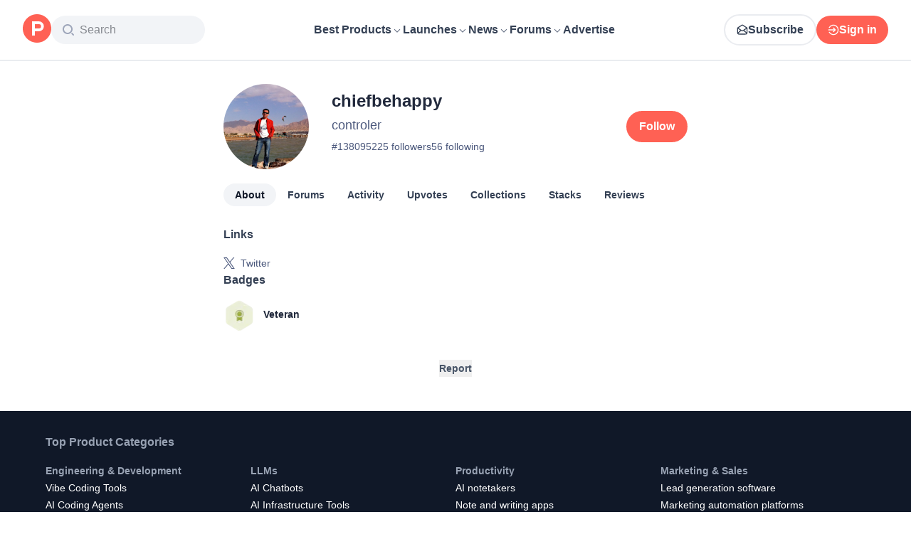

--- FILE ---
content_type: text/css; charset=UTF-8
request_url: https://www.producthunt.com/_next/static/chunks/0bf5c43ebe0dc35c.css
body_size: 15539
content:
.styles-module__uyrupW__box{height:470px;margin-top:30px}.styles-module__uyrupW__logo{margin-bottom:30px}.styles-module__uyrupW__subtleText{margin-bottom:70px;font-size:16px}
@keyframes styles-module__TG4pdq__rotate{0%{transform:rotate(0)}to{transform:rotate(360deg)}}.styles-module__TG4pdq__loader{content:space;background-image:url(//ph-static.imgix.net/loader.png);background-repeat:no-repeat;background-size:cover;border-radius:50%;min-width:20px;min-height:20px;transition:opacity .1s;animation-name:styles-module__TG4pdq__rotate;animation-duration:1.2s;animation-timing-function:linear;animation-iteration-count:infinite;display:inline-flex}
.styles-module__T_ljOW__wrapper{position:relative}.styles-module__T_ljOW__wrapper input:focus{outline:none}.styles-module__T_ljOW__wrapper input:disabled{cursor:not-allowed;background-color:#eef2ff}.styles-module__T_ljOW__wrapper input::selection{background:0 0}.styles-module__T_ljOW__menu{box-sizing:border-box;z-index:10;background-color:#fff;border:1px solid #d9e1ec;border-radius:4px;width:100%;max-height:260px;position:absolute;top:calc(100% + 8px);overflow:hidden auto;box-shadow:0 0 8px 1px #21293c1a}
.styles-module__uEjhiq__option{cursor:pointer;border-bottom:1px solid #eef2ff}.styles-module__uEjhiq__option.styles-module__uEjhiq__disabled{cursor:not-allowed}.styles-module__uEjhiq__option:not(.styles-module__uEjhiq__disabled):hover{background-color:#f5f8ff}.styles-module__uEjhiq__option:not(.styles-module__uEjhiq__disabled):hover>*{color:#21293c!important}.styles-module__uEjhiq__base,.styles-module__uEjhiq__base input{cursor:pointer}.styles-module__uEjhiq__base svg{vertical-align:middle;color:#4b587c;width:8px;height:14px}
.styles-module__rcUG6W__checkbox{box-sizing:border-box;color:#fff;background-color:#fff;border:1px solid #d9e1ec;border-radius:2px;justify-content:center;min-width:16px;height:16px;margin-top:4px;display:flex}.styles-module__rcUG6W__checkbox.styles-module__rcUG6W__checked{background-color:#005ef6;border-color:#005ef6}
.styles-module__RTbHxa__wrapper{-webkit-tap-highlight-color:transparent;display:block}.styles-module__RTbHxa__switchInput{clip:rect(0 0 0 0);white-space:nowrap;border:0;width:1px;height:1px;margin:-1px;padding:0;position:absolute;overflow:hidden}.styles-module__RTbHxa__switchInput:disabled+.styles-module__RTbHxa__switch{opacity:.7;cursor:auto}.styles-module__RTbHxa__switch{box-sizing:border-box;cursor:pointer;-webkit-user-select:none;user-select:none;background-color:#fff;border:1px solid #d9e1ec;border-radius:16px;outline:0;width:51px;height:32px;padding:5px;transition:all .4s;display:inline-block;position:relative}.styles-module__RTbHxa__switch:active:after{box-sizing:initial;box-shadow:0 0 0 2px #0000001a,0 4px #00000014,inset 0 0 0 3px #f5f8ff}.styles-module__RTbHxa__switch:after{content:"";background-color:#d9e1ec;border-radius:4em;width:50%;height:100%;transition:all .3s cubic-bezier(.175,.885,.32,1.275),padding .3s,margin .3s;display:block;position:relative;left:0;box-shadow:0 0 0 2px #d9e1ec}.styles-module__RTbHxa__switch.styles-module__RTbHxa__on:after{background-color:#fff;left:50%;box-shadow:0 0 0 2px #fff}.styles-module__RTbHxa__on{background-color:#005ef6}
.styles-module__E9zX-G__uploader{cursor:pointer;border:2px dashed #d9e1ec;border-radius:4px;width:82px;height:82px;margin-right:10px}.styles-module__E9zX-G__uploader.styles-module__E9zX-G__galleryItem{width:56px;height:56px}.styles-module__E9zX-G__uploader.styles-module__E9zX-G__galleryItem.styles-module__E9zX-G__highlighted{border:2px dashed #feb6b0}.styles-module__E9zX-G__uploader.styles-module__E9zX-G__gallery{cursor:default;width:592px;height:330px}@media (max-width:1098px){.styles-module__E9zX-G__uploader.styles-module__E9zX-G__gallery{width:100%;height:330px}}.styles-module__E9zX-G__uploader.styles-module__E9zX-G__gallery .styles-module__E9zX-G__icon{width:50px}.styles-module__E9zX-G__uploader.styles-module__E9zX-G__galleryMinimal{width:280px;height:80px}@media (max-width:758px){.styles-module__E9zX-G__uploader.styles-module__E9zX-G__galleryMinimal{width:320px}}.styles-module__E9zX-G__uploader.styles-module__E9zX-G__galleryResponsive{cursor:default;width:100%;height:330px}.styles-module__E9zX-G__uploader.styles-module__E9zX-G__galleryResponsive .styles-module__E9zX-G__icon{width:50px}
.styles-module__GqdUha__container{cursor:pointer;border:1px solid #0000;border-radius:4px;width:82px;height:82px;position:relative}.styles-module__GqdUha__container:hover{border:1px solid #d9e1ec}.styles-module__GqdUha__container:hover .styles-module__GqdUha__remove,.styles-module__GqdUha__container:hover .styles-module__GqdUha__view{visibility:visible}.styles-module__GqdUha__play{cursor:pointer;background:#e8e8e8;border-radius:4px;margin:-20px 0 0 -26px;padding:10px 18px 8px;position:absolute;top:50%;left:50%}.styles-module__GqdUha__remove{visibility:hidden}@media (--small-screen){.styles-module__GqdUha__remove{visibility:visible}}.styles-module__GqdUha__remove{top:-10px;right:-6px;position:absolute!important}@media (hover:hover){.styles-module__GqdUha__view{visibility:hidden}}.styles-module__GqdUha__view{cursor:pointer;-webkit-user-select:none;user-select:none;background-color:#0009;border-radius:0 0 4px 4px;height:16px;padding-left:4px;position:absolute;bottom:0;left:0;right:0}.styles-module__GqdUha__thumbnail{border-radius:4px;width:100%;height:100%;overflow:hidden}.styles-module__GqdUha__thumbnail img{-o-object-fit:cover;object-fit:cover}.styles-module__GqdUha__header{width:auto;height:80px}
.styles-module__wpXo2G__uploadContainer input[type=file]{display:none}.env-test .styles-module__wpXo2G__uploadContainer input[type=file]{display:block}.styles-module__wpXo2G__uploadContainer input[type=text]{width:100%}.styles-module__wpXo2G__iconUploader{width:54px;height:54px;position:absolute}.styles-module__wpXo2G__iconUploader svg{width:14px;height:14px}.styles-module__wpXo2G__iconUploader svg path{fill:#4b587c}.styles-module__wpXo2G__iconUploader.styles-module__wpXo2G__highlighted svg path{fill:#ff6154}.styles-module__wpXo2G__galleryHintContainer{opacity:.7;background-color:#11111a;border-radius:4px;height:28px;position:absolute;bottom:0;right:0}.styles-module__wpXo2G__galleryHintContainer .styles-module__wpXo2G__seperator{opacity:.2;background-color:#fff;width:1px;height:20px}.styles-module__wpXo2G__galleryHintContainer .styles-module__wpXo2G__hintButton{background-color:#0000;align-content:center;padding:5px;display:flex}
.styles-module__tZUgya__icon path{fill:#4b587c}
.styles-module__DX6w5W__container{box-sizing:border-box;flex-direction:row;max-width:1216px;margin-left:auto;margin-right:auto;display:flex}@media (max-width:1439px){.styles-module__DX6w5W__container{max-width:988px}}@media (max-width:1099px){.styles-module__DX6w5W__container{flex-direction:column;max-width:100%;margin:auto 32px}}@media (max-width:759px){.styles-module__DX6w5W__container{flex-direction:column;max-width:100%;margin:16px}}.styles-module__DX6w5W__compact{box-sizing:border-box;flex-direction:column;max-width:800px;margin-left:auto;margin-right:auto;display:flex}@media (max-width:1439px){.styles-module__DX6w5W__compact{max-width:652px}}@media (max-width:1099px){.styles-module__DX6w5W__compact{flex-direction:column;max-width:100%;margin:auto 32px}}@media (max-width:759px){.styles-module__DX6w5W__compact{flex-direction:column;max-width:100%;margin:16px}}.styles-module__DX6w5W__main{flex:1;min-width:0}@media (max-width:1099px){.styles-module__DX6w5W__main{max-width:100%;margin:auto 32px}}@media (max-width:759px){.styles-module__DX6w5W__main{margin-left:auto;margin-right:auto}}.styles-module__DX6w5W__header{flex:1;margin-right:416px}@media (max-width:1439px){.styles-module__DX6w5W__header{margin-right:336px}}@media (max-width:1099px){.styles-module__DX6w5W__header{margin-right:0}}.styles-module__DX6w5W__sidebar{flex-basis:280px;width:280px;margin-left:136px}@media (max-width:1439px){.styles-module__DX6w5W__sidebar{margin-left:56px}}@media (max-width:1099px){.styles-module__DX6w5W__sidebar{border-top:1px solid #eef2ff;width:100%;margin-top:32px;margin-left:0;padding-top:32px}}.styles-module__DX6w5W__sidebarWithSeparator{width:280px}@media (max-width:1099px){.styles-module__DX6w5W__sidebarWithSeparator{border-top:1px solid #eef2ff;width:100%;margin-top:32px;padding-top:32px}}.styles-module__DX6w5W__sidebarWithSeparator.styles-module__DX6w5W__right{border-left:1px solid #d9e1ec}@media (max-width:1099px){.styles-module__DX6w5W__sidebarWithSeparator.styles-module__DX6w5W__right{border-left:0}}.styles-module__DX6w5W__sidebarWithSeparator.styles-module__DX6w5W__left{border-right:1px solid #d9e1ec}@media (max-width:1099px){.styles-module__DX6w5W__sidebarWithSeparator.styles-module__DX6w5W__left{border-right:0}}.styles-module__DX6w5W__right{margin-left:64px;padding-left:71px}@media (max-width:1439px){.styles-module__DX6w5W__right{margin-left:24px;padding-left:31px}}@media (max-width:1099px){.styles-module__DX6w5W__right{margin-left:0;padding-left:0}}.styles-module__DX6w5W__left{margin-right:64px;padding-right:71px}@media (max-width:1439px){.styles-module__DX6w5W__left{margin-right:24px;padding-right:31px}}@media (max-width:1099px){.styles-module__DX6w5W__left{margin-right:0;padding-right:0}}
.styles-module__nIeWNW__box{border:1px dashed #005ef6;border-radius:4px}.styles-module__nIeWNW__suggestionsContainer{max-height:370px;overflow-y:scroll}.styles-module__nIeWNW__separator{border-top:1px dashed #005ef6;height:1px}.styles-module__nIeWNW__selectedContainer{max-height:228px;overflow-y:scroll}
.styles-module__lovTda__section+.styles-module__lovTda__section{border-top:1px solid #d9e1ec;margin-top:32px;padding-top:32px}
.styles-module__9XWFJG__markdown{color:#21293c;font-size:14px}.styles-module__9XWFJG__markdown img{cursor:zoom-in;border-radius:4px;max-width:100%}.styles-module__9XWFJG__markdown a{color:#005ef6}.styles-module__9XWFJG__markdown>p,.styles-module__9XWFJG__markdown>ul,.styles-module__9XWFJG__markdown>ol{padding-top:8px;padding-bottom:8px}.styles-module__9XWFJG__markdown>ul li,.styles-module__9XWFJG__markdown>ol li{margin-left:32px}.styles-module__9XWFJG__markdown>ul{list-style:initial}.styles-module__9XWFJG__markdown>ol{list-style:decimal}.styles-module__9XWFJG__markdown iframe{max-width:100%}.styles-module__9XWFJG__markdown h1{margin-block:.4em;margin-inline:0;font-size:1.5em;font-weight:600;display:block}.styles-module__9XWFJG__markdown h2{margin-block:.5em;margin-inline:0;font-size:1.375em;font-weight:600;display:block}.styles-module__9XWFJG__markdown h3{margin-block:.6em;margin-inline:0;font-size:1.1875em;font-weight:500;display:block}.styles-module__9XWFJG__markdown h4{margin-block:.7em;margin-inline:0;font-size:.9375em;font-weight:500;display:block}.styles-module__9XWFJG__markdown h5{margin-block:.8em;margin-inline:0;font-size:.75em;font-weight:500;display:block}.styles-module__9XWFJG__markdown h6{margin-block:.9em;margin-inline:0;font-size:.5625em;font-weight:500;display:block}.styles-module__9XWFJG__markdown blockquote{color:#21293c;background-color:#f9fafb;border-left:4px solid #eaecf0;margin:20px 0;padding:12px 20px;font-style:italic}.styles-module__9XWFJG__markdown table{border-collapse:collapse;color:#21293c;width:100%;margin:20px 0;font-size:1em}.styles-module__9XWFJG__markdown table th,.styles-module__9XWFJG__markdown table td{text-align:left;border:1px solid #eaecf0;padding:12px 16px}.styles-module__9XWFJG__markdown table th{background-color:#f9fafb;font-weight:700}.styles-module__9XWFJG__markdown table tr:nth-child(2n){background-color:#f9fafb}.styles-module__9XWFJG__markdown table caption{text-align:left;margin-bottom:10px;font-size:1.2em;font-weight:700}
.styles-module__LBnBQa__closeIcon{width:10px;height:10px}.styles-module__LBnBQa__modalContainer{width:600px;max-width:100%;height:350px;max-height:100%}
.styles-module__5cywQG__activeProductFollowButton{width:98px}.styles-module__5cywQG__textFollowButton:hover div{color:#ff6154}.styles-module__5cywQG__textFollowButton:hover svg path{fill:#ff6154}.styles-module__5cywQG__textFollowingButton svg path{fill:#4b587c}
.styles-module__qRnzHq__box{background-color:#fff;border:1px solid #d9e1ec;border-radius:4px}.styles-module__qRnzHq__button:hover{opacity:.5}.styles-module__qRnzHq__megaphone{margin-right:4px;position:relative;top:4px}.styles-module__qRnzHq__notice{color:#15bcbc;background-color:#f1fafa}.styles-module__qRnzHq__notice path{stroke:#15bcbc}.styles-module__qRnzHq__counterError{color:#7f1d1d}
.styles-module__O6JrsW__thumbnail{box-sizing:border-box;width:48px;height:48px;padding:15px}
.styles-module__EC4ETG__active span div:first-child{background-image:url(https://ph-static.imgix.net/upvote-burst-orange.png?auto=compress,format)!important}
.styles-module__9U5y-G__trigger{margin-left:10px}
.styles-module__ua_I7W__loader{width:250px;height:100px}.styles-module__ua_I7W__container{width:250px}.styles-module__ua_I7W__bottomSection{border-top:1px solid #d9e1ec}.styles-module__ua_I7W__followButton{height:32px;font-size:12px;font-weight:600;line-height:12px}.styles-module__ua_I7W__popper{z-index:60;background:#fff;border-radius:4px;padding:12px;box-shadow:0 1px 10px 1px #00000026}.styles-module__ua_I7W__popper[data-x-out-of-boundaries]{display:none}
.styles-module__3C9wzW__richText{min-width:0}.styles-module__3C9wzW__richText p{color:var(--text-primary)}.styles-module__3C9wzW__richText p:empty:before{content:"​";display:inline-block}.styles-module__3C9wzW__richText p.styles-module__3C9wzW__hasTrailingBreak{margin-bottom:1lh}.styles-module__3C9wzW__richText ul{list-style-type:disc}.styles-module__3C9wzW__richText ol{list-style-type:decimal}.styles-module__3C9wzW__richText ul,.styles-module__3C9wzW__richText ol{margin:1rem 1rem 1rem .5rem;padding:0 1rem}.styles-module__3C9wzW__richText ul li::marker{color:var(--text-tertiary)}.styles-module__3C9wzW__richText ol li::marker{color:var(--text-tertiary)}.styles-module__3C9wzW__richText ul li p,.styles-module__3C9wzW__richText ol li p{margin-top:.25em;margin-bottom:.25em}.styles-module__3C9wzW__richText blockquote{border-left:.25em solid var(--background-tertiary);background-color:var(--background-primary);color:var(--text-secondary);margin:1em 0;padding:.25em .25em .25em 1em;font-style:italic}.styles-module__3C9wzW__richText pre{white-space:pre-wrap;margin:1rem 0}.styles-module__3C9wzW__richText pre code{background-color:var(--background-tertiary);border-radius:12px;padding:.5rem;display:block}.styles-module__3C9wzW__richText img{border-radius:12px;max-width:100%;height:auto}.styles-module__3C9wzW__tableWrapper{width:100%;display:block;overflow-x:auto}.styles-module__3C9wzW__tableWrapper table{border-collapse:collapse;width:max-content}.styles-module__3C9wzW__tableWrapper table td{white-space:normal;max-width:none}.styles-module__3C9wzW__tableWrapper table td>p{--additional-padding:calc((1.5rem + var(--padding-x))*2);word-break:break-word;max-width:calc(100vw - var(--additional-padding))}@media (min-width:1099px){.styles-module__3C9wzW__tableWrapper table td>p{max-width:calc(42rem - var(--additional-padding))}}
.styles-module__ypOJuq__field{--close-padding:1rem;--clear-width:9px;position:relative}.styles-module__ypOJuq__input{box-sizing:border-box;height:40px;padding-right:calc(var(--close-padding) + var(--clear-width) + 1rem);background:#fff;border:1px solid #d9e1ec;border-radius:4px;width:100%;padding-top:2px;padding-left:32px!important}.styles-module__ypOJuq__input[placeholder]{text-overflow:ellipsis}.styles-module__ypOJuq__input.styles-module__ypOJuq__disabledInput{color:#fff;cursor:not-allowed;background-color:#eef2ff}@media (max-width:758px){.styles-module__ypOJuq__input{padding-right:18%}}.styles-module__ypOJuq__input::-ms-clear{display:none}.styles-module__ypOJuq__input::placeholder{color:#4b587c}.styles-module__ypOJuq__input:focus{outline:0}.styles-module__ypOJuq__input:not(:focus)::-moz-placeholder{opacity:.5}.styles-module__ypOJuq__input:not(:focus)::placeholder{opacity:.5}.styles-module__ypOJuq__searchIcon{cursor:pointer;width:16px;height:16px;position:absolute;top:50%;left:10px;transform:translateY(-45%)}.styles-module__ypOJuq__searchIcon path{fill:#7d8ab0}.styles-module__ypOJuq__clear{pointer-events:all;height:40px;margin-right:var(--close-padding);background:0 0;border:0;outline:0;position:absolute;right:0}.styles-module__ypOJuq__clear svg{height:var(--clear-width);width:var(--clear-width);fill:#4b587c}.styles-module__ypOJuq__clear:hover{fill:#21293c}
@keyframes styles-module__VKLH-G__moveUp{0%{opacity:.9;transform:translateY(0)}90%{opacity:.1;transform:translateY(-80px)}to{opacity:0}}@keyframes styles-module__VKLH-G__sideWays{0%{margin-left:0;scale:1}to{margin-left:10px;scale:.8}}.styles-module__VKLH-G__animation{fill:#feb6b0;width:14px;height:14px;animation:1s linear forwards styles-module__VKLH-G__moveUp,1s ease-in-out infinite alternate styles-module__VKLH-G__sideWays;position:absolute}
.styles-module__XsdQIq__option{cursor:pointer}.styles-module__XsdQIq__option:hover{background-color:#f5f8ff}.styles-module__XsdQIq__option:hover svg{color:#005ef6}.styles-module__XsdQIq__option:hover .styles-module__XsdQIq__name{color:#21293c}
.styles-module__JVCAsW__odd{border:1px solid #fff;transform:rotate(7deg)}.styles-module__JVCAsW__even{border:1px solid #fff;transform:rotate(-8deg)}
.styles-module__mmN0ta__gold circle{fill:#ffe058;stroke:#b38a5c}.styles-module__mmN0ta__gold path{fill:#785a38}.styles-module__mmN0ta__silver circle{fill:#cfd8e5;stroke:#9fa4ad}.styles-module__mmN0ta__silver path{fill:#595e67}.styles-module__mmN0ta__bronze circle{fill:#ec984c;stroke:#bb6829}.styles-module__mmN0ta__bronze path{fill:#5b2c08}
.styles-module__tfbClG__option,.styles-module__tfbClG__selectedItem{background-color:#fff;border-bottom:1px solid #eef2ff}.styles-module__tfbClG__option div>div,.styles-module__tfbClG__selectedItem div>div{word-break:break-all!important}.styles-module__tfbClG__option img,.styles-module__tfbClG__selectedItem img{border-radius:4px}.styles-module__tfbClG__option svg,.styles-module__tfbClG__selectedItem svg{color:#7d8ab0;margin-top:5px;width:14px!important;height:14px!important}.styles-module__tfbClG__option{cursor:pointer}.styles-module__tfbClG__option:hover{background-color:#f5f8ff}.styles-module__tfbClG__option:hover svg{color:#005ef6}.styles-module__tfbClG__option:hover .styles-module__tfbClG__name{color:#21293c}.styles-module__tfbClG__base svg{vertical-align:super;color:#7d8ab0;width:16px;height:16px}.styles-module__tfbClG__listWrapper{border-top:1px solid #eef2ff;margin-top:20px}.styles-module__tfbClG__tag{color:#7d8ab0;align-items:center;margin-bottom:8px;margin-right:8px;display:inline-flex}.styles-module__tfbClG__tag .styles-module__tfbClG__name{background:#f5f8ff;border:1px solid #d9e1ec;border-right:none;border-radius:12px 0 0 12px;padding:0 4px 0 8px}.styles-module__tfbClG__tag .styles-module__tfbClG__removeButton{color:#7d8ab0;cursor:pointer;background:#f5f8ff}.styles-module__tfbClG__tag .styles-module__tfbClG__removeButton:hover{color:#005ef6;background-color:#d9e1ec}.styles-module__tfbClG__tag .styles-module__tfbClG__removeButton{border:1px solid #d9e1ec;border-radius:0 12px 12px 0;padding:0 8px 0 4px}.styles-module__tfbClG__tag .styles-module__tfbClG__removeButton svg{vertical-align:middle;display:inline}
.styles-module__FsbcWW__suggestionsBox{border-radius:4px;margin-top:15px;padding:0 15px;position:relative}.styles-module__FsbcWW__suggestionsBox .styles-module__FsbcWW__suggestionsOverlay{box-sizing:border-box;text-align:center;cursor:pointer;text-transform:uppercase;border:none;width:100%;height:50px;font-size:11px;font-weight:600;line-height:16px;left:0}.styles-module__FsbcWW__suggestionsBox .styles-module__FsbcWW__postItem{border-bottom:1px solid #d9e1ec;padding:15px 0}
.styles-module__lZosAW__sectionText{letter-spacing:0;word-break:break-word;white-space:normal;overflow-wrap:break-word;word-wrap:break-word;-webkit-hyphens:auto;hyphens:auto;font-size:16px;line-height:24px}.styles-module__lZosAW__sectionText a{color:#005ef6;-webkit-hyphens:auto;hyphens:auto;word-break:break-all;word-break:break-word}.styles-module__lZosAW__sectionText a:hover{text-decoration:underline}.styles-module__lZosAW__sectionText li{padding-bottom:8px;line-height:24px}.styles-module__lZosAW__sectionText img{max-width:100%;max-height:1000px}.styles-module__lZosAW__sectionText ol,.styles-module__lZosAW__sectionText ul{margin:0;padding:0;list-style-position:inside}.styles-module__lZosAW__sectionText ol li{list-style-type:decimal}.styles-module__lZosAW__sectionText ul li{list-style-type:disc}.styles-module__lZosAW__sectionText li{line-height:1}.styles-module__lZosAW__sectionText li p{display:inline}.styles-module__lZosAW__sectionText p{margin:0 0 .5em}.styles-module__lZosAW__sectionText p:last-child{margin-bottom:0}.styles-module__lZosAW__sectionText p span,.styles-module__lZosAW__sectionText a span{font-size:16px!important}
.styles-module__lYG6zq__formContainer{min-width:320px}.styles-module__lYG6zq__productContainer{max-height:160px;overflow-y:auto}
.styles-module__9MRXfa__options{flex:1;max-width:380px;max-height:30vh;overflow-y:auto}.styles-module__9MRXfa__option{max-width:380px;display:block;position:relative}.styles-module__9MRXfa__option .styles-module__9MRXfa__clearButton{display:none}.styles-module__9MRXfa__option .styles-module__9MRXfa__clearButton svg{width:12px;height:12px}.styles-module__9MRXfa__option:hover .styles-module__9MRXfa__clearButton{background:0 0;display:block;position:absolute;top:-7px;right:-8px}.styles-module__9MRXfa__imageButton{cursor:pointer;position:absolute;top:5px;right:5px}.styles-module__9MRXfa__imageButton svg{width:18px;height:18px;padding:5px}.styles-module__9MRXfa__input input{padding-right:40px!important}.styles-module__9MRXfa__loader{margin:0;padding:5px}.styles-module__9MRXfa__loader div{width:0!important;height:0!important}.styles-module__9MRXfa__thumbnail{border-radius:2px}
.styles-module__MH_QDa__viewAll{box-sizing:border-box;background-color:#fff;padding:8px;position:sticky;bottom:0;left:0;box-shadow:0 -1px 4px #21293c1a}
.styles-module__Kz-IBq__postMeta{width:144px;height:15px;margin-top:15px}@media (max-width:758px){.styles-module__Kz-IBq__postMeta{width:90px;height:10px}}.styles-module__Kz-IBq__post{flex-direction:row;padding:16px 0;display:flex}@media (max-width:758px){.styles-module__Kz-IBq__post{padding:24px 4px}}.styles-module__Kz-IBq__postThumbnail{border-radius:4px;width:48px;height:48px;margin-right:16px}@media (max-width:758px){.styles-module__Kz-IBq__postThumbnail{width:40px;height:40px;margin-right:8px}}.styles-module__Kz-IBq__postTitle{width:265px;height:15px}@media (max-width:758px){.styles-module__Kz-IBq__postTitle{width:150px;height:10px}}
.styles-module__kJmgYa__container{width:100%}.styles-module__kJmgYa__container .styles-module__kJmgYa__peopleBox{margin-bottom:10px;padding-bottom:20px}@media (max-width:758px){.styles-module__kJmgYa__container .styles-module__kJmgYa__peopleBox .styles-module__kJmgYa__peopleRow>*{margin-left:0}}.styles-module__kJmgYa__container .styles-module__kJmgYa__footer .styles-module__kJmgYa__buttons{margin-top:25px}@media (max-width:758px){.styles-module__kJmgYa__container .styles-module__kJmgYa__footer .styles-module__kJmgYa__buttons>*{margin-bottom:20px}}.styles-module__kJmgYa__flowPrimaryButton{color:#fff!important;background:#21293c!important;border:1px solid #21293c!important}.styles-module__kJmgYa__flowPrimaryButton:hover,.styles-module__kJmgYa__flowPrimaryButton:focus{opacity:.9;border:1px solid #21293c!important}.styles-module__kJmgYa__grid{grid-template-columns:repeat(4,1fr);gap:15px 33px;padding-bottom:40px;display:grid}@media (min-width:759px) and (max-width:1098px){.styles-module__kJmgYa__grid{grid-template-columns:repeat(3,1fr)}}@media (max-width:758px){.styles-module__kJmgYa__grid{grid-template-columns:repeat(2,1fr)}}.styles-module__kJmgYa__userVoteSuggestion{border-bottom:1px solid #d9e1ec}
.styles-module__nhDpCG__descriptionHtml{color:#21293c;white-space:normal;margin-bottom:16px;font-size:16px;line-height:24px}.styles-module__nhDpCG__descriptionHtml a{color:#005ef6}.styles-module__nhDpCG__descriptionHtml ul{padding:0 0 0 40px;list-style-type:disc}.styles-module__nhDpCG__descriptionHtml ul li{padding:0}.styles-module__nhDpCG__descriptionHtml p{margin-block:1em;margin-inline:0}
@media (min-width:759px){.styles-module__nV7pxa__datePeriod{width:50%}}.styles-module__nV7pxa__periodsBanner{background-color:#fef6f2;position:relative;overflow:hidden}.styles-module__nV7pxa__periodsMosaic{width:243px;height:160px;position:absolute;right:0}@media (max-width:600px){.styles-module__nV7pxa__periodsMosaic{width:180px;height:125px}}@media (min-width:600px) and (max-width:758px){.styles-module__nV7pxa__periodsMosaic{width:150px;height:100px}}
.styles-module__G-Gywq__description{max-width:590px;margin-top:56px}@media (min-width:1439px){.styles-module__G-Gywq__description{margin-top:96px}}@media (min-width:759px) and (max-width:1098px){.styles-module__G-Gywq__description{margin-top:40px}}@media (max-width:758px){.styles-module__G-Gywq__description{margin-top:32px}}.styles-module__G-Gywq__description .styles-module__G-Gywq__title{max-width:490px}.styles-module__G-Gywq__image{height:fit-content;margin-top:60px;padding-right:4px}@media (min-width:1439px){.styles-module__G-Gywq__image{padding-right:58px}}
.styles-module__MW_2Wa__facebook{color:#3b5998;background:#3b59981a;padding:0 8px;font-size:14px;font-weight:600;line-height:24px}.styles-module__MW_2Wa__facebook svg path{fill:#3b5998}.styles-module__MW_2Wa__facebook:not(:disabled):hover{background:#3b599833}.styles-module__MW_2Wa__facebook:not(:disabled):focus{background:#31508a1a}.styles-module__MW_2Wa__facebook:not(:disabled):active,.styles-module__MW_2Wa__facebook:not(:disabled):focus-visible{box-shadow:0 0 0 2px #fff,0 0 0 4px #d9e1ec}.styles-module__MW_2Wa__facebook:disabled>*{opacity:.5;text-decoration:line-through}.styles-module__MW_2Wa__icon{cursor:pointer}.styles-module__MW_2Wa__icon path{fill:#3b5998}.styles-module__MW_2Wa__icon:hover{opacity:.6}
.styles-module__DQWG4G__datePicker input::-webkit-calendar-picker-indicator{cursor:pointer}.styles-module__DQWG4G__preview{pointer-events:none;max-width:546px}.styles-module__DQWG4G__preview .styles-module__DQWG4G__previewBox{background-color:#fff;border:1px solid #dee1e5;border-radius:4px;box-shadow:0 2px 6px #0000000d}.styles-module__DQWG4G__preview .styles-module__DQWG4G__sidebarBox{border-left:1px solid #d9e1ec}.styles-module__DQWG4G__preview .styles-module__DQWG4G__postSkeleton{padding:0!important}.styles-module__DQWG4G__preview .styles-module__DQWG4G__sidebarPreviewSkeleton{background-color:#d9e1ec;width:284px;height:20px}.styles-module__DQWG4G__approval{width:50%}@media (max-width:1098px){.styles-module__DQWG4G__approval{width:100%}}
@media (max-width:758px){.styles-module__71CZRa__image{margin-top:35px}}.styles-module__71CZRa__title{text-decoration:none}.styles-module__71CZRa__title span{font-weight:400}.styles-module__71CZRa__description{white-space:pre-line;margin-top:10px;line-height:0}.styles-module__71CZRa__promotedQuestion{height:12px}.styles-module__71CZRa__promotedQuestion path{fill:#005ef6}
.styles-module__Q3LJuq__dropdownButton{text-align:left;padding-left:0}
@media (max-width:1098px){.styles-module__7y8l8G__filters{width:100%}}
.styles-module__LTPnOG__title{color:#afb8c3}.styles-module__LTPnOG__logos{justify-content:center;align-items:center;gap:64px}@media (min-width:759px) and (max-width:1098px){.styles-module__LTPnOG__logos{gap:56px}}@media (max-width:758px){.styles-module__LTPnOG__logos{gap:26px}}
.styles-module__4LWZFq__voteButton{cursor:pointer;-webkit-tap-highlight-color:transparent;align-items:center;display:inline-flex;position:relative;text-transform:none!important}@media (max-width:758px){.styles-module__4LWZFq__voteButton{margin-right:10px}}.styles-module__4LWZFq__voteButton:before{content:"";filter:contrast(10%);background-image:url(https://ph-static.imgix.net/upvote-burst-orange-black.png?auto=compress,format);background-position:0;background-repeat:no-repeat;background-size:240px 10px;width:10px;height:10px;display:inline-block}@keyframes styles-module__4LWZFq__arrow-burst{0%{background-position:0}to{background-position:-230px 0}}.styles-module__4LWZFq__voteButton>div{color:#4b587c;text-transform:none;padding-left:4px}.styles-module__4LWZFq__voteButton.styles-module__4LWZFq__hasVoted>div,.styles-module__4LWZFq__voteButton.styles-module__4LWZFq__animate>div{color:#ff6154}.styles-module__4LWZFq__voteButton.styles-module__4LWZFq__animate:before{animation:.6s steps(24,end) styles-module__4LWZFq__arrow-burst}.styles-module__4LWZFq__voteButton.styles-module__4LWZFq__hasVoted:before{filter:none;background-image:url(https://ph-static.imgix.net/upvote-burst-orange.png?auto=compress,format);background-position:-230px 0}
.styles-module__mrzwjW__headline{max-width:150px}
.styles-module__A8L1bq__audienceContainer{justify-content:center;gap:18px;width:100%}.styles-module__A8L1bq__audienceBox{background:#fff;border:1px solid #dee1e5;border-radius:4px;min-width:198px}@media (max-width:1098px){.styles-module__A8L1bq__audienceBox{width:100%}}.styles-module__A8L1bq__campaignsContainer{gap:30px;width:100%}@media (max-width:1098px){.styles-module__A8L1bq__campaignsContainer{gap:20px}}.styles-module__A8L1bq__campaignBox{border:1px solid #dee1e5;border-radius:4px;width:100%;max-width:1072px;height:344px;overflow:hidden;box-shadow:0 2px 6px #0000000d}@media (min-width:759px) and (max-width:1098px){.styles-module__A8L1bq__campaignBox{align-items:center;height:fit-content;max-height:812px}}@media (max-width:758px){.styles-module__A8L1bq__campaignBox{align-items:center;height:fit-content;max-height:550px}}.styles-module__A8L1bq__campaignBox .styles-module__A8L1bq__detailsContainer{max-width:551px;margin-top:48px;margin-bottom:48px;margin-left:70px}@media (min-width:759px) and (max-width:1098px){.styles-module__A8L1bq__campaignBox .styles-module__A8L1bq__detailsContainer{max-width:710px;margin-top:62px;margin-right:70px}}@media (max-width:758px){.styles-module__A8L1bq__campaignBox .styles-module__A8L1bq__detailsContainer{margin:20px}}.styles-module__A8L1bq__campaignBox .styles-module__A8L1bq__ctaButton{width:fit-content;margin-top:auto}@media (min-width:759px) and (max-width:1098px){.styles-module__A8L1bq__campaignBox .styles-module__A8L1bq__ctaButton{margin-top:35px}}@media (max-width:758px){.styles-module__A8L1bq__campaignBox .styles-module__A8L1bq__ctaButton{margin-top:20px}}.styles-module__A8L1bq__campaignBox .styles-module__A8L1bq__image{align-self:flex-end;height:auto;margin-left:35px}@media (min-width:759px) and (max-width:1098px){.styles-module__A8L1bq__campaignBox .styles-module__A8L1bq__image{width:auto;max-width:70%;margin:auto}}
.styles-module__w6GZYq__modalContainer{width:600px}@media (max-width:758px){.styles-module__w6GZYq__modalContainer{width:100%;height:100%}}.styles-module__w6GZYq__product{padding:0!important}.styles-module__w6GZYq__collection{cursor:pointer;border-bottom:1px solid #d9e1ec}.styles-module__w6GZYq__collection:hover{background-color:#eef2ff}.styles-module__w6GZYq__external svg{width:14px;height:11px}.styles-module__w6GZYq__external svg path{fill:#4b587c}.styles-module__w6GZYq__icon{margin:4px 0 0 10px}
.styles-module__JEhkxW__commentUser{padding-bottom:10px}.styles-module__JEhkxW__status{padding:10px 0 20px}.styles-module__JEhkxW__actions{border-top:1px solid #d9e1ec;padding-top:10px}
.styles-module__iPox1W__input{--react-international-phone-height:40px;--react-international-phone-background-color:#fff;--react-international-phone-text-color:#4b587c;--react-international-phone-font-size:14px;--react-international-phone-border-radius:4px;--react-international-phone-border-color:#d9e1ec;--react-international-phone-disabled-text-color:#4b587c;--react-international-phone-disabled-background-color:#f3f3f3;--react-international-phone-disabled-country-selector-background-color:#f3f3f3;--react-international-phone-dropdown-item-font-size:14px;--react-international-phone-country-selector-background-color-hover:#f5f8ff;--react-international-phone-country-selector-border-color:#d9e1ec;--react-international-phone-selected-dropdown-item-background-color:#f5f8ff;--react-international-phone-dropdown-shadow:0 0 8px 1px #21293c1a;--react-international-phone-dropdown-item-text-color:#4b587c;--react-international-phone-dropdown-item-dial-code-color:#4b587c;--react-international-phone-selected-dropdown-item-dial-code-color:#4b587c}.styles-module__iPox1W__input .react-international-phone-country-selector-dropdown{z-index:20;border:1px solid #d9e1ec;border-radius:4px;outline:none}.styles-module__iPox1W__input .react-international-phone-input{flex:1}
@keyframes styles-module__9jsOca__moveUp{0%{opacity:.9;transform:translateY(0)}90%{opacity:.1;transform:translateY(-80px)}to{opacity:0}}@keyframes styles-module__9jsOca__sideWays{0%{margin-left:0;scale:1}to{margin-left:10px;scale:.8}}.styles-module__9jsOca__animation{fill:#feb6b0;width:14px;height:14px;animation:1s linear forwards styles-module__9jsOca__moveUp,1s ease-in-out infinite alternate styles-module__9jsOca__sideWays;position:absolute}
.styles-module__J9di_W__navigation{-ms-overflow-style:none;scrollbar-width:none;max-width:1264px;margin:0 auto;overflow-x:auto}@media (max-width:1439px){.styles-module__J9di_W__navigation{max-width:1036px}}@media (max-width:1099px){.styles-module__J9di_W__navigation{margin:0 8px}}@media (max-width:759px){.styles-module__J9di_W__navigation{margin:0}}.styles-module__J9di_W__navigation::-webkit-scrollbar{display:none}.styles-module__J9di_W__link{flex-shrink:0;align-items:center;display:flex}@media (max-width:758px){.styles-module__J9di_W__link{margin:0}}.styles-module__J9di_W__link a{white-space:nowrap;border-bottom:4px solid #0000;transition:color .2s}.styles-module__J9di_W__link a:hover{color:#21293c}.styles-module__J9di_W__link.styles-module__J9di_W__active a{border-bottom:4px solid #ff6154}
.styles-module__Z0oVlG__feed{box-sizing:border-box;background:#fff;min-width:48px;max-width:48px;max-height:48px;transition:all .3s;position:relative;border:1px solid #d9e1ec!important}.styles-module__Z0oVlG__feed>*{z-index:3;position:relative}.styles-module__Z0oVlG__feed:after{opacity:0;content:"";z-index:1;background:#fff;border-radius:4px;transition:all .3s;position:absolute;inset:-2px;box-shadow:inset 0 0 0 1px #feb6b0,inset 0 0 0 2px #fff,inset 0 0 0 3px #feb6b0}.styles-module__Z0oVlG__feed:not(:disabled):hover,.styles-module__Z0oVlG__feed:not(:disabled):focus{border-color:#feb6b0}.styles-module__Z0oVlG__feed:not(:disabled):active:after,.styles-module__Z0oVlG__feed:not(:disabled):focus-visible:after{opacity:1}.styles-module__Z0oVlG__feed:disabled{opacity:.5;background:#fff!important}.styles-module__Z0oVlG__feed.styles-module__Z0oVlG__upvoted:before{padding:1px;inset:-1px}.styles-module__Z0oVlG__feed .styles-module__Z0oVlG__icon{position:relative;top:-10px;height:50px!important}.styles-module__Z0oVlG__feed .styles-module__Z0oVlG__voteCountItem{position:relative;top:-27px}.styles-module__Z0oVlG__upvoted{box-shadow:none!important;background:#fff!important;border-color:#0000!important}.styles-module__Z0oVlG__upvoted:after{opacity:0!important}.styles-module__Z0oVlG__upvoted:before{content:"";-webkit-mask-composite:xor;background:#feb6b0;border-radius:4px;padding:2px;position:absolute;inset:0;-webkit-mask-image:linear-gradient(#fff 0 0),linear-gradient(#fff 0 0);-webkit-mask-position:0 0,0 0;-webkit-mask-size:auto,auto;-webkit-mask-repeat:repeat,repeat;-webkit-mask-clip:content-box,border-box;-webkit-mask-origin:content-box,border-box;-webkit-mask-composite:xor;mask-composite:exclude;-webkit-mask-source-type:auto,auto;mask-mode:match-source,match-source}@keyframes styles-module__Z0oVlG__arrow-burst{0%{background-position:0}to{background-position:100%}}.styles-module__Z0oVlG__icon{background-image:url(https://ph-static.imgix.net/upvote-burst-2022.png?auto=compress,format);background-position:0;background-repeat:no-repeat;background-size:2900%;width:45px;height:26px;position:relative}.styles-module__Z0oVlG__icon .styles-module__Z0oVlG__animate{animation:.8s steps(28,end) forwards styles-module__Z0oVlG__arrow-burst}.styles-module__Z0oVlG__icon .styles-module__Z0oVlG__voted{background-position:100%}
.styles-module__s7v0sW__layout{margin-top:40px}.styles-module__s7v0sW__info{flex-basis:250px}
.styles-module___UNyYq__sectionHeader{gap:16px;max-width:580px}
.styles-module__mKysga__actionsContainer{border-top:1px solid #d9e1ec}
.styles-module__nqUB_q__button{height:20px}
.styles-module__hxneWq__ytLite{contain:content;cursor:pointer;background-color:#000;background-position:50%;background-size:cover;max-width:100%;display:block;position:relative;overflow:hidden}.styles-module__hxneWq__ytLite:before{content:"";background-image:url([data-uri]);background-position:top;background-repeat:repeat-x;width:100%;height:60px;padding-bottom:50px;transition:all .2s cubic-bezier(0,0,.2,1);display:block;position:absolute;top:0}.styles-module__hxneWq__ytLite:after{content:"";padding-bottom:56.25%;display:block}.styles-module__hxneWq__ytLite>iframe{width:100%;max-width:100%;height:100%;max-height:100%;position:absolute;top:0;left:0}.styles-module__hxneWq__ytLite>.styles-module__hxneWq__ltyPlaybtn{z-index:1;opacity:.8;background-color:#212121;border-radius:14%;width:70px;height:46px;transition:all .2s cubic-bezier(0,0,.2,1)}.styles-module__hxneWq__ytLite:hover>.styles-module__hxneWq__ltyPlaybtn{opacity:1;background-color:red}.styles-module__hxneWq__ytLite>.styles-module__hxneWq__ltyPlaybtn:before{content:"";border:11px solid #0000;border-left:19px solid #fff;border-right-width:0}.styles-module__hxneWq__ytLite>.styles-module__hxneWq__ltyPlaybtn,.styles-module__hxneWq__ytLite>.styles-module__hxneWq__ltyPlaybtn:before{position:absolute;top:50%;left:50%;transform:translate(-50%,-50%)}.styles-module__hxneWq__ytLite.styles-module__hxneWq__lytActivated{cursor:unset}.styles-module__hxneWq__ytLite.styles-module__hxneWq__lytActivated:before,.styles-module__hxneWq__ytLite.styles-module__hxneWq__lytActivated>.styles-module__hxneWq__ltyPlaybtn{opacity:0;pointer-events:none}.styles-module__hxneWq__ytLiteThumbnail{-o-object-fit:cover;object-fit:cover;width:100%;height:100%;position:absolute;left:0}@media (--small-screen){.styles-module__hxneWq__ytLite,.styles-module__hxneWq__ytLite>iframe{max-width:100vw;max-height:100vh}}
.styles-module__2XCBAa__commentModal{padding:30px;width:50vw!important}
@media (max-width:758px){.styles-module__LxNCUq__container{margin-top:20px!important}}@media (min-width:759px){.styles-module__LxNCUq__container{margin-top:30px!important}}.styles-module__LxNCUq__footer{border-top:1px solid #d9e1ec;flex-direction:row;margin:30px 0;padding:20px 0;display:flex}@media (max-width:758px){.styles-module__LxNCUq__footer{flex-direction:column;align-items:center}.styles-module__LxNCUq__footer ul{margin-top:20px}}.styles-module__LxNCUq__footer p{margin-right:10px}.styles-module__LxNCUq__footer p+ul{flex:1}.styles-module__LxNCUq__footer ul{flex-flow:wrap;margin:0;padding:0;list-style:none;display:flex}.styles-module__LxNCUq__footer li+li:before{content:"·";margin:0 3px}
.styles-module__pFZuGa__disabled{opacity:.4;cursor:not-allowed}.styles-module__pFZuGa__subscribeModal{text-align:center;max-width:470px}@media (max-width:758px){.styles-module__pFZuGa__subscribeModal{width:100%;padding-top:50px}}
.styles-module__n6jqXW__category{background:linear-gradient(#b29b5a1a 0%,#b29b5a00 56.56%);border:1px solid #755c032e;border-radius:20px;flex-direction:column;gap:33px;padding:33px;display:flex}@media (max-width:758px){.styles-module__n6jqXW__category{padding:20px}}.styles-module__n6jqXW__titleAndIcon{grid-template-columns:48px auto;grid-template-areas:"icon title"".editorial";align-items:start;gap:8px 28px;padding:20px;display:grid}@media (max-width:758px){.styles-module__n6jqXW__titleAndIcon{gap:16px;padding-inline:0}}.styles-module__n6jqXW__title{grid-area:title;font-size:20px;font-weight:400}.styles-module__n6jqXW__icon{grid-area:icon;place-self:center}.styles-module__n6jqXW__editorial{grid-area:editorial}.styles-module__n6jqXW__winners{flex-direction:column;display:flex}
.styles-module__U2JQaq__content{box-sizing:border-box;min-width:320px;max-width:800px;padding:52px 112px 52px 0;position:relative}@media (max-width:758px){.styles-module__U2JQaq__content{padding:60px 0 15px}}
.styles-module__lAFC5q__grid{grid-template-columns:20fr 60fr 0fr;gap:20px;display:grid}@media (max-width:758px){.styles-module__lAFC5q__grid{grid-template-columns:100%}}.styles-module__lAFC5q__removeButton{place-self:end flex-end;padding-bottom:10px}@media (max-width:758px){.styles-module__lAFC5q__removeButton{justify-self:flex-start}}.styles-module__lAFC5q__row{display:contents}
.styles-module__9e-KpW__input{width:200px}
.styles-module__4j3tyq__hoverGradient{animation:.3s ease-in-out styles-module__4j3tyq__fadeIn}@media (min-width:759px){.styles-module__4j3tyq__hoverGradient{background-image:linear-gradient(12deg,#fff 50%,#fff0);transition:background-color .3s ease-in}@media (hover:hover){.styles-module__4j3tyq__hoverGradient:hover{cursor:pointer;background-color:#feede6;border-radius:4px}}}.styles-module__4j3tyq__infoLink:hover div{-webkit-text-decoration:underline #21293c;text-decoration:underline #21293c;text-decoration-thickness:1px}.styles-module__4j3tyq__followInlineButton{color:#4b587c;padding:0;font-size:12px}.styles-module__4j3tyq__followInlineButton:hover{-webkit-text-decoration:underline #21293c;text-decoration:underline #21293c;text-decoration-thickness:1px}.styles-module__4j3tyq__button.styles-module__4j3tyq__best_rated{width:135px}.styles-module__4j3tyq__button.styles-module__4j3tyq__most_followed{width:115px}
.styles-module__EMEhxW__carouselDot{cursor:pointer;background-color:#d9d9d9;border-radius:50%;width:8px;height:8px;margin:0 6px;transition:all .3s;display:inline-block}@media (max-width:1098px){.styles-module__EMEhxW__carouselDot{cursor:default}}.styles-module__EMEhxW__dotActive{background-color:#005ef6}.styles-module__EMEhxW__storyBox{cursor:grab;-webkit-user-select:none;user-select:none;border:1px solid #dee1e5;border-radius:16px;justify-content:space-between;gap:32px;height:402px;margin-bottom:42px}@media (min-width:1439px){.styles-module__EMEhxW__storyBox{height:414px}}@media (max-width:1098px){.styles-module__EMEhxW__storyBox{height:95%}}.styles-module__EMEhxW__storyBox .styles-module__EMEhxW__image{align-self:center;min-width:461px;max-width:50%;height:auto}@media (min-width:1439px){.styles-module__EMEhxW__storyBox .styles-module__EMEhxW__image{min-width:559px;max-width:100%}}@media (min-width:759px) and (max-width:1098px){.styles-module__EMEhxW__storyBox .styles-module__EMEhxW__image{max-width:82%;min-width:unset}}@media (max-width:758px){.styles-module__EMEhxW__storyBox .styles-module__EMEhxW__image{max-width:90%;min-width:unset}}.styles-module__EMEhxW__storyBox .styles-module__EMEhxW__detailsContainer{text-align:start;gap:20px;width:100%}@media (max-width:1098px){.styles-module__EMEhxW__storyBox .styles-module__EMEhxW__detailsContainer{height:100%}}.styles-module__EMEhxW__storyBox .styles-module__EMEhxW__results{margin-top:auto}.styles-module__EMEhxW__storyBox .styles-module__EMEhxW__results .styles-module__EMEhxW__resultSymbol{margin-top:7px;margin-bottom:1px;margin-left:2px}
.styles-module__HXdbxW__body{word-wrap:break-word;color:#344054}.styles-module__HXdbxW__body>p{margin-bottom:0}.styles-module__HXdbxW__body>p,.styles-module__HXdbxW__body>blockquote,.styles-module__HXdbxW__body>ol,.styles-module__HXdbxW__body>ul,.styles-module__HXdbxW__body>h1,.styles-module__HXdbxW__body>h2,.styles-module__HXdbxW__body>h3{box-sizing:border-box;width:100%}.styles-module__HXdbxW__body>p,.styles-module__HXdbxW__body>ul>li,.styles-module__HXdbxW__body>ol>li,.styles-module__HXdbxW__body>div:not([data-slate-void]):not([data-type]){font-size:18px;line-height:24px}.styles-module__HXdbxW__body>ul,.styles-module__HXdbxW__body>ol,.styles-module__HXdbxW__body>blockquote,.styles-module__HXdbxW__body>div:not([data-slate-void]):not([data-type]){margin-bottom:2rem}.styles-module__HXdbxW__body>div{min-height:28px}.styles-module__HXdbxW__body a{color:#344054;text-decoration:underline}.styles-module__HXdbxW__body a:hover{text-decoration:none}.styles-module__HXdbxW__body blockquote{border-left:2px solid #ff6154;margin-top:2rem;padding:.5rem 1.5rem .5rem .5rem;font-size:18px;font-weight:500;line-height:28px}.styles-module__HXdbxW__body h1,.styles-module__HXdbxW__body h2,.styles-module__HXdbxW__body h3{margin-bottom:1.5rem;scroll-margin-top:5rem;font-weight:700}.styles-module__HXdbxW__body h1{font-size:30px;line-height:36px}.styles-module__HXdbxW__body h2{font-size:24px;line-height:32px}.styles-module__HXdbxW__body h3{font-size:20px;line-height:28px}.styles-module__HXdbxW__body ol,.styles-module__HXdbxW__body ul{padding-left:40px}.styles-module__HXdbxW__body ol li,.styles-module__HXdbxW__body ul li{margin-bottom:16px;padding-bottom:10px}.styles-module__HXdbxW__body ol{list-style:decimal}.styles-module__HXdbxW__body ul{list-style:outside}.styles-module__HXdbxW__body>img{box-sizing:border-box;border-radius:.75rem;width:100%;margin:0}.styles-module__HXdbxW__body :has(>img):not([data-type=ImageBlock])>img{box-sizing:border-box;border-radius:.75rem;width:100%;margin:0}@media (min-width:740px){.styles-module__HXdbxW__body>img{width:calc(100% + 2rem);margin:0 -1rem}.styles-module__HXdbxW__body :has(>img):not([data-type=ImageBlock])>img{width:calc(100% + 2rem);margin:0 -1rem}}.styles-module__HXdbxW__body div[data-tweet-id]{max-width:500px;margin:1.25rem auto 3rem}
.styles-module__C_K6Aq__numberCircle{background:#00b37e;border:2px solid #fff;border-radius:50%;width:13px;height:13px;padding:4px;position:absolute}.styles-module__C_K6Aq__number{line-height:normal}
.styles-module__ISW1_G__header{border-bottom:1px solid #d9e1ec;justify-content:space-between;padding:10px 0;display:flex}.styles-module__ISW1_G__headerArrow{cursor:pointer;padding:5px}.styles-module__ISW1_G__daysOfWeek{border-bottom:1px solid #d9e1ec;justify-content:space-between;padding:10px 5px;display:flex}.styles-module__ISW1_G__dayOfWeek{text-align:center;width:24px}.styles-module__ISW1_G__weeks{padding:5px}.styles-module__ISW1_G__week{justify-content:space-between;padding:5px 0;display:flex}.styles-module__ISW1_G__day{color:#21293c;text-align:center;width:24px;font-weight:400;line-height:24px}.styles-module__ISW1_G__clickable{cursor:pointer}.styles-module__ISW1_G__clickable:not(.styles-module__ISW1_G__active):hover{background:#f3f3f3;border-radius:4px}.styles-module__ISW1_G__outOfMonth{color:#4b587c;font-weight:300}.styles-module__ISW1_G__disabled{opacity:.8;font-weight:300}.styles-module__ISW1_G__today{background:#f3f3f3;border-radius:4px;font-weight:600}.styles-module__ISW1_G__active{color:#ff6154;background:#f7ddd6;border-radius:4px;font-weight:600}
.styles-module__8mQqAa__hoverGradient{animation:.3s ease-in-out styles-module__8mQqAa__fadeIn}@media (min-width:759px){.styles-module__8mQqAa__hoverGradient{background-image:linear-gradient(12deg,#fff 50%,#fff0);transition:background-color .3s ease-in}@media (hover:hover){.styles-module__8mQqAa__hoverGradient:hover{cursor:pointer;background-color:#feede6;border-radius:4px}}}
.styles-module__3Sde7W__ripIcon{position:absolute;right:0;transform:translateY(-50%)}
.styles-module__9ZMyBW__userImage{margin-right:16px}@media (max-width:758px){.styles-module__9ZMyBW__userImage{margin-right:8px}}.styles-module__9ZMyBW__userItem{animation:.3s ease-in-out styles-module__9ZMyBW__fadeIn}@media (min-width:759px){.styles-module__9ZMyBW__userItem{background-color:#fff;background-image:linear-gradient(12deg,#fff 50%,#fff0);transition:background-color .3s ease-in}@media (hover:hover){.styles-module__9ZMyBW__userItem:hover{cursor:pointer;background-color:#feede6;border-radius:4px}.styles-module__9ZMyBW__userItem:hover .styles-module__9ZMyBW__externalLinkIcon{display:inline-block}}}
.styles-module__oz04FW__container{background-color:#000000bf;justify-content:center;align-items:center;display:flex;position:absolute;inset:0}.styles-module__oz04FW__mediaItemContainer{width:100%;max-width:1100px;height:80%;position:relative}
.styles-module__mPHQIa__appBanner{background:linear-gradient(#0000 0%,#f2f2f24a 47.39%),linear-gradient(89.84deg,#e624ae26 .14%,#5e3aff26 16.96%,#0a88ff26 34.66%,#4bbf5026 50.12%,#89ce0026 66.22%,#efb70026 82%,#f6490026 99.9%),linear-gradient(#ffffff26,#ffffff26)}
.styles-module__p5LPVa__container{z-index:60;-ms-overflow-style:none;scrollbar-width:none;border-radius:4px 4px 0 0;position:fixed;bottom:0;left:40px;overflow:scroll;box-shadow:0 1px 7px 4px #0000001a}.styles-module__p5LPVa__container::-webkit-scrollbar{display:none}.styles-module__p5LPVa__container.styles-module__p5LPVa__expanded{width:330px;height:500px}.styles-module__p5LPVa__container.styles-module__p5LPVa__collapsed{cursor:pointer}.styles-module__p5LPVa__container.styles-module__p5LPVa__collapsed .styles-module__p5LPVa__expand{position:absolute;top:8px;right:8px}.styles-module__p5LPVa__container.styles-module__p5LPVa__collapsed:hover .styles-module__p5LPVa__expand{opacity:.6}.styles-module__p5LPVa__header{color:#fff;z-index:65;background:#ff6154;width:290px;padding:10px 25px 10px 20px;display:block}.styles-module__p5LPVa__expanded .styles-module__p5LPVa__header{border-top-left-radius:4px;border-top-right-radius:4px;padding:10px 20px}.styles-module__p5LPVa__collapsed .styles-module__p5LPVa__header{position:relative}.styles-module__p5LPVa__button{cursor:pointer;text-align:center;width:30px;height:20px;position:absolute;top:0;right:0}.styles-module__p5LPVa__button:hover{opacity:.6}.styles-module__p5LPVa__button svg.styles-module__p5LPVa__expand{position:absolute;top:8px;right:8px}.styles-module__p5LPVa__content{background:#fff;padding:20px 20px 30px}.styles-module__p5LPVa__item+.styles-module__p5LPVa__item{border-top:1px solid #d9e1ec}.styles-module__p5LPVa__copyFieldInput{color:#ff6154;white-space:nowrap;border:1px solid #d9e1ec;border-radius:4px;width:185px;height:20px;padding:4px;font-size:12px;line-height:20px;overflow:hidden}.styles-module__p5LPVa__copyButton{background:#fff;border:1px solid #d9e1ec;border-radius:4px;width:90px;height:30px;font-size:11px;font-weight:600}.styles-module__p5LPVa__copyButton.styles-module__p5LPVa__success span{color:#ff6154}.styles-module__p5LPVa__copyButton.styles-module__p5LPVa__success svg{fill:#ff6154;margin-right:5px}
.styles-module__me58ta__description{max-width:705px}.styles-module__me58ta__grid{grid-template-columns:repeat(4,1fr);gap:48px 33px;padding-bottom:32px;display:grid}@media only screen and (max-width:1439px) and (min-width:760px){.styles-module__me58ta__grid{grid-template-columns:repeat(4,1fr)}}@media (min-width:759px) and (max-width:1098px){.styles-module__me58ta__grid{grid-template-columns:repeat(3,1fr)}}@media only screen and (max-width:758px) and (min-width:501px){.styles-module__me58ta__grid{grid-template-columns:repeat(2,1fr)!important}}@media (max-width:758px){.styles-module__me58ta__grid{grid-template-columns:repeat(1,1fr)}}.styles-module__me58ta__categoryIcon{border:1px solid #fff;border-radius:32px;padding:48px}.styles-module__me58ta__iconBackground:hover{background-color:#fff}.styles-module__me58ta__peopleCategoryText{-webkit-text-fill-color:transparent;background:linear-gradient(#161920 16.79%,#3d4049 87.31%);-webkit-background-clip:text;background-clip:text;font-family:degular-display,-apple-system,BlinkMacSystemFont,Segoe UI,Helvetica,Arial,sans-serif,Apple Color Emoji,Segoe UI Emoji,Segoe UI Symbol}.styles-module__me58ta__peopleCategoryDescription{color:#565656;max-width:705px}.styles-module__me58ta__peopleCategoryGrid{padding-top:26px;padding-bottom:56px;}.styles-module__me58ta__votingHighlightedText{color:#b3a264}
.styles-module__LMQBAq__item{border-radius:6px;grid-template-columns:48px auto;gap:28px;padding:20px;display:grid}@media (min-width:759px){.styles-module__LMQBAq__item:hover{background:#9b9ea626}.styles-module__LMQBAq__item:hover .styles-module__LMQBAq__content:after{content:"→";color:#9b9ea6;font-size:24px}.styles-module__LMQBAq__item:hover.styles-module__LMQBAq__winner{background:#c49a321a}.styles-module__LMQBAq__item:hover.styles-module__LMQBAq__winner:after{color:#c49a32}}@media (max-width:758px){.styles-module__LMQBAq__item{padding-inline:0;gap:16px;padding:20px 0}}.styles-module__LMQBAq__content{place-items:center;gap:16px;display:grid}.styles-module__LMQBAq__post .styles-module__LMQBAq__content{grid-template-columns:40px 1fr 24px}@media (max-width:758px){.styles-module__LMQBAq__post .styles-module__LMQBAq__content{grid-template-columns:40px 1fr}}.styles-module__LMQBAq__user .styles-module__LMQBAq__content{grid-template-columns:40px 1fr auto 24px}@media (max-width:758px){.styles-module__LMQBAq__user .styles-module__LMQBAq__content{grid-template-columns:40px 1fr auto}}.styles-module__LMQBAq__item+.styles-module__LMQBAq__item{border-top:1px solid #0000001a}@media (min-width:759px){.styles-module__LMQBAq__item+.styles-module__LMQBAq__item:hover,.styles-module__LMQBAq__item:hover+.styles-module__LMQBAq__item{border-top-color:#0000}}.styles-module__LMQBAq__info{word-wrap:break-word;flex-direction:column;justify-self:start;gap:6px;min-width:0;max-width:100%;font-size:18px;display:flex}.styles-module__LMQBAq__name{font-weight:600}
.styles-module__b9YWxq__gridContainer{-moz-column-gap:30px;grid-template-columns:50% 50%;column-gap:30px;display:grid}@media (max-width:758px){.styles-module__b9YWxq__gridContainer{grid-template-columns:100%}}@media (min-width:759px){.styles-module__b9YWxq__gridContainer{padding-right:20px}}.styles-module__b9YWxq__container{max-width:380px}
.styles-module__zVGaxa__loadMoreButton{color:#21293c;background-color:#fff;border:1px solid #d9e1ec}.styles-module__zVGaxa__ad.styles-module__zVGaxa__best_rated button{width:135px}.styles-module__zVGaxa__ad.styles-module__zVGaxa__most_followed button{width:115px}.styles-module__zVGaxa__link{transition:color .2s}.styles-module__zVGaxa__link:hover{color:#ff6154}
.styles-module__DIIV0G__link{text-align:inherit}
.styles-module__Q7p4ya__award{max-width:400px;max-height:500px;overflow:scroll}.styles-module__Q7p4ya__errorMessage{padding:4px;font-size:16px}
.styles-module__z2PjHW__form{width:700px}@media (max-width:758px){.styles-module__z2PjHW__form{width:320px}}.styles-module__z2PjHW__pipedriveForm{width:700px;height:600px}.styles-module__z2PjHW__pipedriveForm div:first-child{overflow-y:scroll!important}@media (max-width:758px){.styles-module__z2PjHW__pipedriveForm{width:320px}}
.styles-module__2IFgFG__card{width:inherit}
@media (min-width:1099px){.styles-module__wYHZja__intro{width:62%}}@media (min-width:1439px){.styles-module__wYHZja__intro{width:50%}}.styles-module__wYHZja__search{max-width:380px}
.styles-module__mpb0Sa__pattern{position:absolute;right:0}@media (min-width:759px){.styles-module__mpb0Sa__pattern{margin-top:-85px}}@media (max-width:758px){.styles-module__mpb0Sa__pattern{margin-top:-35px}}.styles-module__mpb0Sa__subText{font-size:20px}.styles-module__mpb0Sa__button{color:#fff;background:#1c1d20;border:1px solid #fff;border-radius:45px}.styles-module__mpb0Sa__button:not(:disabled):hover,.styles-module__mpb0Sa__button:not(:disabled):focus{border:1px solid #fff}
.styles-module__rDv8Ya__item{text-align:center;flex-direction:column;flex:1 1 0;align-items:center;gap:12px;display:flex;position:relative}.styles-module__rDv8Ya__item:hover .styles-module__rDv8Ya__thumbnail:before{opacity:1}.styles-module__rDv8Ya__item:hover .styles-module__rDv8Ya__thumbnail{transform:scale(var(--thumbnail-grow))}.styles-module__rDv8Ya__item:hover .styles-module__rDv8Ya__wreathedIcon{gap:calc(var(--wreathed-icon-gap) - var(--wreathed-icon-gap-shrink))}.styles-module__rDv8Ya__item{--wreathed-icon-gap:12px;--wreathed-icon-gap-shrink:4px;--thumbnail-grow:1.05}.styles-module__rDv8Ya__thumbnail{z-index:0!important}.styles-module__rDv8Ya__thumbnail:before{content:"";opacity:0;z-index:0;filter:blur(41px);pointer-events:none;border-radius:30%;margin:-80px;position:absolute;inset:0}.styles-module__rDv8Ya__thumbnail,.styles-module__rDv8Ya__wreathedIcon,.styles-module__rDv8Ya__thumbnail:before{transition:all .25s ease-in-out}.styles-module__rDv8Ya__wreathedIcon{align-items:center;gap:var(--wreathed-icon-gap);flex-direction:row;display:flex}.styles-module__rDv8Ya__wreathedIcon svg{z-index:1}.styles-module__rDv8Ya__name{z-index:1;font-size:18px;font-weight:600}.styles-module__rDv8Ya__tagline{color:#4b587c;z-index:1;font-size:18px}.styles-module__rDv8Ya__winner{--wreathed-icon-gap:38px;--wreathed-icon-gap-shrink:2px}.styles-module__rDv8Ya__winner .styles-module__rDv8Ya__name{font-size:24px}.styles-module__rDv8Ya__winner .styles-module__rDv8Ya__tagline{font-size:20px}.styles-module__rDv8Ya__winner .styles-module__rDv8Ya__thumbnail:before{filter:blur(41px);background:radial-gradient(25.57% 59.68% at 50.14% 44.01%,#fff3d252 33.85%,#a88e4252 100%);border-radius:126px}.styles-module__rDv8Ya__winner:hover{padding-left:var(--wreathed-icon-gap-shrink);padding-right:var(--wreathed-icon-gap-shrink)}.styles-module__rDv8Ya__runnerUp{--wreathed-icon-gap:10px;--wreathed-icon-gap-shrink:2px}.styles-module__rDv8Ya__runnerUp .styles-module__rDv8Ya__thumbnail:before{filter:blur(18.5px);background:radial-gradient(53.66% 51.59% at 51.59% 52.11%,#d1cfeb .52%,#e0dfed73 55.21%,#7e7d8900 76.04%);border-radius:140px}
.styles-module__rC3fiq__leftSidebar{width:280px;margin-left:0;margin-right:64px;padding-right:71px}@media (--medium-or-large-screen){.styles-module__rC3fiq__leftSidebar{z-index:1;align-self:flex-start;position:sticky;top:120px}}
.styles-module__snG-ZG__imageContainer{background-color:#f5f8ff;width:100%;max-width:380px;padding:37.5px 0}.styles-module__snG-ZG__image{max-width:330px}
.styles-module__U9QHLa__expandIcon path{fill:#4b587c}.styles-module__U9QHLa__expanded{transform:rotate(180deg)}
.styles-module__jMk0oq__header{padding-top:40px}@media (min-width:759px) and (max-width:1098px){.styles-module__jMk0oq__layout{margin:0}}.styles-module__jMk0oq__description,.styles-module__jMk0oq__embedBlockWrap{width:100%}@media (min-width:1099px){.styles-module__jMk0oq__description,.styles-module__jMk0oq__embedBlockWrap{width:50%}.styles-module__jMk0oq__description{z-index:1;align-self:flex-start;position:sticky;top:120px}}@media (min-width:1439px){.styles-module__jMk0oq__description{width:33%}.styles-module__jMk0oq__embedBlockWrap{width:40%}}.styles-module__jMk0oq__embedBlockItem{width:100%;margin-bottom:48px}.styles-module__jMk0oq__embedBlockItem:last-child{margin-bottom:0}.styles-module__jMk0oq__embedBlockPreview{border-radius:4px}.styles-module__jMk0oq__embedHeading{scroll-margin-top:140px}.styles-module__jMk0oq__fullWidth button{width:100%}.styles-module__jMk0oq__embedSection{border-top:1px solid #d9e1ec}.styles-module__jMk0oq__embedSection:first-child{border-top:none}@media (min-width:1439px){.styles-module__jMk0oq__embedSection:first-child{border-top:1px solid #d9e1ec}}.styles-module__jMk0oq__embedExampleWrap,.styles-module__jMk0oq__embedExampleWrap iframe{width:100%}.styles-module__jMk0oq__emptyContentText{border:1px solid #d9e1ec;border-radius:4px;max-width:80%}@media (min-width:759px) and (max-width:1098px){.styles-module__jMk0oq__emptyContentText{max-width:320px}}
.styles-module__M-tlqa__header{padding-top:40px}@media (min-width:759px) and (max-width:1098px){.styles-module__M-tlqa__layout{margin:0}}.styles-module__M-tlqa__description,.styles-module__M-tlqa__embedBlockWrap{width:100%}@media (min-width:1099px){.styles-module__M-tlqa__description,.styles-module__M-tlqa__embedBlockWrap{width:50%}.styles-module__M-tlqa__description{z-index:1;align-self:flex-start}}@media (min-width:1439px){.styles-module__M-tlqa__description{width:33%}.styles-module__M-tlqa__embedBlockWrap{width:45%}}.styles-module__M-tlqa__embedBlockItem{width:100%;margin-bottom:48px}.styles-module__M-tlqa__embedBlockItem:last-child{margin-bottom:0}.styles-module__M-tlqa__embedBlockPreview{border-radius:4px}.styles-module__M-tlqa__embedHeading{scroll-margin-top:140px}.styles-module__M-tlqa__fullWidth button{width:100%}.styles-module__M-tlqa__embedSection{border-top:1px solid #d9e1ec}.styles-module__M-tlqa__embedSection:first-child{border-top:none}@media (min-width:1439px){.styles-module__M-tlqa__embedSection:first-child{border-top:1px solid #d9e1ec}}.styles-module__M-tlqa__embedExampleWrap,.styles-module__M-tlqa__embedExampleWrap iframe{width:100%}.styles-module__M-tlqa__emptyContentText{border:1px solid #d9e1ec;border-radius:4px;max-width:80%}@media (min-width:759px) and (max-width:1098px){.styles-module__M-tlqa__emptyContentText{max-width:320px}}
.styles-module__Us0wEW__item{border-bottom:1px solid #eef2ff}.styles-module__Us0wEW__item:last-child{border-bottom:0}.styles-module__Us0wEW__item.styles-module__Us0wEW__inactive{opacity:.5}.styles-module__Us0wEW__dropdown{width:150px;height:40px}@media (max-width:758px){.styles-module__Us0wEW__dropdown{width:110px}}
.styles-module__wxyqaa__clearSelection{position:absolute;top:-45px;right:0}.styles-module__wxyqaa__sidebarOption{cursor:pointer;transition:color .2s}.styles-module__wxyqaa__sidebarOption:hover,.styles-module__wxyqaa__sidebarOption.styles-module__wxyqaa__selected{color:#ff6154}
.styles-module__valAJa__horizontal{flex-direction:row}@media (min-width:759px){.styles-module__valAJa__horizontal{margin-left:10px}}.styles-module__valAJa__horizontal .styles-module__valAJa__fieldWrap{flex-direction:row}.styles-module__valAJa__horizontal .styles-module__valAJa__field{width:100%;margin-right:10px}.styles-module__valAJa__horizontal .styles-module__valAJa__field input{height:42px}@media (min-width:759px){.styles-module__valAJa__horizontal .styles-module__valAJa__field{margin-left:10px}}.styles-module__valAJa__horizontal .styles-module__valAJa__subscriptionSuccessful{margin-left:10px;display:block}.styles-module__valAJa__vertical{flex-direction:column}.styles-module__valAJa__vertical .styles-module__valAJa__fieldWrap{flex-direction:column;margin-bottom:10px}.styles-module__valAJa__vertical .styles-module__valAJa__field,.styles-module__valAJa__vertical button{width:100%}.styles-module__valAJa__form{justify-content:flex-end;display:flex}.styles-module__valAJa__fieldWrap{width:100%;display:flex}.styles-module__valAJa__field input{box-sizing:border-box;height:34px;width:inherit;color:#21293c;border:1px solid #d9e1ec;border-radius:4px;padding:0 10px;font-size:13px;font-weight:400;line-height:20px}.styles-module__valAJa__field input::placeholder{color:#4b587c}.styles-module__valAJa__field input:focus{outline:0}.styles-module__valAJa__error{color:#ff6154}
.styles-module__3NnEoW__grid{grid-template-columns:repeat(2,1fr);gap:52px 32px;display:grid}@media (max-width:1098px){.styles-module__3NnEoW__grid{grid-template-columns:repeat(1,1fr);gap:16px}}
.styles-module__w4jLXq__makerHistoryItem{border-bottom:1px solid #d9e1ec}.styles-module__w4jLXq__verticalSeparatorWrap{width:56px}.styles-module__w4jLXq__verticalSeparator{background:linear-gradient(#fff0 60.78%,#fff 100%),#d9e1ec;align-self:stretch;width:2px}.styles-module__w4jLXq__joinDate{margin-left:20px}@media (min-width:759px){.styles-module__w4jLXq__joinDate{margin-left:auto}}
.styles-module__S7LYvW__trashIcon{vertical-align:middle;height:16px;display:inline-block}
@keyframes styles-module__kSunIW__fadein{0%{opacity:0}to{opacity:1}}.styles-module__kSunIW__popover{opacity:0;pointer-events:none;text-align:center;z-index:60;box-sizing:border-box;background:#000000d9;border-radius:6px;width:auto;min-width:72px;padding:6px 12px;animation-name:styles-module__kSunIW__fadein;animation-duration:.2s;animation-timing-function:ease-in;animation-delay:.1s;animation-fill-mode:forwards;display:flex;position:absolute;top:-40px;left:50%;transform:translate(-50%);box-shadow:0 2px 8px #00000026}.styles-module__kSunIW__icon{width:15px;height:15px}.styles-module__kSunIW__icon path{fill:#000}
.styles-module__2oWquG__header{color:#fff;border-top-left-radius:4px;border-top-right-radius:4px;margin-bottom:10px;box-shadow:0 1px 2px #0000001a}.styles-module__2oWquG__status{padding:10px 0 20px}.styles-module__2oWquG__profile{margin-bottom:10px;position:relative}.styles-module__2oWquG__profile>a{position:absolute;top:50%;right:-25px}.styles-module__2oWquG__profile>a svg g{fill:#fff!important}.styles-module__2oWquG__actions{border-top:1px solid #d9e1ec;margin-top:10px;padding-top:10px}
.styles-module__6UW4NG__content{margin:0 auto;min-width:320px!important;max-width:800px!important}
.styles-module__3Ld0Fa__changeMonth{background:0 0;position:relative}.styles-module__3Ld0Fa__changeMonth .styles-module__3Ld0Fa__monthYear{text-align:end;width:158px}.styles-module__3Ld0Fa__changeMonth .styles-module__3Ld0Fa__timelineMiddle{z-index:-1;border-left:1px solid #f5f8ff;height:calc(100% + 30px);position:absolute;top:0;left:150px}.styles-module__3Ld0Fa__changeMonth:last-child .styles-module__3Ld0Fa__fadeDown{height:70px;display:block;position:absolute;bottom:-30px;left:216px}.styles-module__3Ld0Fa__changeMonth:last-child .styles-module__3Ld0Fa__timelineMiddle{height:calc(100% - 40px);bottom:40px}.styles-module__3Ld0Fa__changeMonth:last-child .styles-module__3Ld0Fa__timelineMiddle:after{box-sizing:border-box;content:"";background:linear-gradient(#fff,#fff) padding-box padding-box,linear-gradient(#f5f8ff,#0000) border-box;border-left:2px dashed #f3f3f3;width:2px;height:70px;position:absolute;bottom:-70px;left:-2px}.styles-module__3Ld0Fa__changeItem{border-bottom:1px solid #d9e1ec;margin-bottom:20px;margin-left:32px;margin-right:20px;padding-bottom:20px;position:relative}@media (min-width:759px){.styles-module__3Ld0Fa__changeItem{margin-top:20px}}.styles-module__3Ld0Fa__changeItem .styles-module__3Ld0Fa__icon{-webkit-user-select:none;user-select:none;border-radius:4px;margin-left:-47px}.styles-module__3Ld0Fa__changeItem .styles-module__3Ld0Fa__button{cursor:pointer}
.styles-module__McI8KW__container{padding-top:80px;padding-bottom:146px}@media (max-width:758px){.styles-module__McI8KW__container{padding-top:44px;padding-bottom:44px}}.styles-module__McI8KW__description{color:#565656;max-width:685px}.styles-module__McI8KW__prizeImages{gap:50px}.styles-module__McI8KW__eyeViewTrophy{align-self:center}.styles-module__McI8KW__pattern{position:absolute;right:0}@media (min-width:1099px){.styles-module__McI8KW__pattern{margin-top:-315px}}
.styles-module__U3pKSq__highlights{flex-direction:column;gap:8px;display:flex}.styles-module__U3pKSq__highlight{flex-direction:column;align-items:center;padding:32px 48px;display:flex;overflow:hidden}@media (max-width:758px){.styles-module__U3pKSq__highlight{border-radius:12px;margin-left:12px;margin-right:12px}}@media (min-width:759px){.styles-module__U3pKSq__highlight{border-radius:20px}}.styles-module__U3pKSq__highlight.styles-module__U3pKSq__winner{-moz-column-gap:12px;background:linear-gradient(132deg,#f8f1d9 26.23%,#f7f5ee 85.46%);column-gap:12px}@media (min-width:759px){.styles-module__U3pKSq__highlight.styles-module__U3pKSq__winner{border-bottom-right-radius:0;border-bottom-left-radius:0}}.styles-module__U3pKSq__highlight.styles-module__U3pKSq__winner .styles-module__U3pKSq__title{-webkit-text-fill-color:transparent;background:linear-gradient(#d8b655 0%,#927b39 100%);-webkit-background-clip:text;background-clip:text}.styles-module__U3pKSq__highlight.styles-module__U3pKSq__winner .styles-module__U3pKSq__editorial{flex:2 0 0}.styles-module__U3pKSq__highlight.styles-module__U3pKSq__winner .styles-module__U3pKSq__winnerHalo{flex-direction:column;flex:3 0 0;align-items:center;display:flex;position:relative}.styles-module__U3pKSq__highlight.styles-module__U3pKSq__winner .styles-module__U3pKSq__winnerHalo:before{content:"";background:url(/images/rays.svg) 50%/contain no-repeat;margin:-400px -48px;position:absolute;inset:0}.styles-module__U3pKSq__highlight.styles-module__U3pKSq__runnerUps{background:linear-gradient(132deg,#d7d6df1a 26.23%,#7e7d891a 85.46%);flex-direction:column}@media (min-width:759px){.styles-module__U3pKSq__highlight.styles-module__U3pKSq__runnerUps{border-top-left-radius:0;border-top-right-radius:0}}.styles-module__U3pKSq__highlight.styles-module__U3pKSq__runnerUps .styles-module__U3pKSq__title{-webkit-text-fill-color:transparent;background:linear-gradient(#a1a0ab 0%,#706f7b 100%);-webkit-background-clip:text;background-clip:text}.styles-module__U3pKSq__title{text-transform:uppercase;z-index:1;font-size:24px;font-weight:600}.styles-module__U3pKSq__items{display:flex}@media (min-width:1099px){.styles-module__U3pKSq__items{flex-flow:wrap;gap:32px}}@media (max-width:1098px){.styles-module__U3pKSq__items{flex-direction:column}.styles-module__U3pKSq__items>*{padding:52px}.styles-module__U3pKSq__items>*+*{border-top:1px solid #0000001a}}.styles-module__U3pKSq__heading{text-align:center;margin-bottom:44px;font-size:32px;font-weight:400}@media (min-width:759px){.styles-module__U3pKSq__heading{grid-template-columns:1fr auto 1fr;align-items:center;gap:28px;display:grid}.styles-module__U3pKSq__heading:before,.styles-module__U3pKSq__heading:after{content:"";width:100%;max-width:214px;height:2px}.styles-module__U3pKSq__heading:before{background:linear-gradient(270deg,#b3a264 0%,#b3a26400 89.95%);justify-self:end}.styles-module__U3pKSq__heading:after{background:linear-gradient(90deg,#b3a264 0%,#b3a26400 89.95%)}}
.styles-module__fWra8G__container{height:48px;display:inline-block;position:relative}@media (min-width:759px){.styles-module__fWra8G__container{margin:0 30px}}.styles-module__fWra8G__link{color:#4b587c;box-sizing:border-box;background:#fff;border:1px solid #d9e1ec;border-radius:4px 0 0 4px;align-items:center;width:100%;height:40px;margin:auto 0;padding:0 20px;line-height:40px;display:flex}.styles-module__fWra8G__menu{z-index:10;background:#fff;border-bottom:1px solid #d9e1ec;border-left:1px solid #d9e1ec;border-right:1px solid #d9e1ec;border-radius:0 0 4px 4px;flex-flow:column;display:flex;position:absolute;top:39px;left:0;right:0}.styles-module__fWra8G__menu a{height:30px;padding:0 12px;line-height:40px!important}.styles-module__fWra8G__menu a:hover{opacity:.7;transition:opacity .1s ease-in}.styles-module__fWra8G__textContainer{width:77px;margin:0 auto}
.styles-module__OuadMW__pageContainer{margin-bottom:150px}.styles-module__OuadMW__gridContainer{-moz-column-gap:20px;grid-template-columns:50% 50%;column-gap:20px;padding-right:20px;display:grid}@media (max-width:758px){.styles-module__OuadMW__gridContainer{grid-template-columns:100%}}.styles-module__OuadMW__answerContainer a{color:#005ef6!important;text-decoration:none!important}
.styles-module__d5Yesa__listCircle{list-style:circle}.styles-module__d5Yesa__legalTable{width:100%;margin-bottom:15px}.styles-module__d5Yesa__legalTable td,.styles-module__d5Yesa__legalTable th{border:1px solid #a0a0a0;padding:8px}.styles-module__d5Yesa__legalTable th{padding-top:12px;padding-bottom:12px}
@media (max-width:1098px){.styles-module__9SBjnG__layoutSidebar{border-top:0;margin-top:0;padding-top:30px;padding-bottom:20px}}
.styles-module___m88ZW__headerLine{border-bottom:1px solid #d9e1ec}.styles-module___m88ZW__headerLine .styles-module___m88ZW__headerItem{text-transform:uppercase;color:#4b587c;font-size:14px;font-weight:600}.styles-module___m88ZW__headerLine .styles-module___m88ZW__headerDropdowns{width:312px}@media (max-width:758px){.styles-module___m88ZW__headerLine .styles-module___m88ZW__headerDropdowns{width:110px}}@media (min-width:759px){.styles-module___m88ZW__headerLine .styles-module___m88ZW__headerDropdowns .styles-module___m88ZW__roleHeader{margin-left:90px}}
.styles-module__lqLewW__grid{grid-template-columns:repeat(3,1fr);gap:36px 34px;display:grid}@media (min-width:759px) and (max-width:1098px){.styles-module__lqLewW__grid{grid-template-columns:repeat(2,1fr)}}@media (max-width:758px){.styles-module__lqLewW__grid{grid-template-columns:repeat(1,1fr)}}
.styles-module___vxE7a__badges{-ms-overflow-style:none;scrollbar-width:none;max-width:100%;position:relative;overflow-x:auto}.styles-module___vxE7a__badges::-webkit-scrollbar{display:none}@media (min-width:759px){.styles-module___vxE7a__badges{overflow-x:initial}}
.styles-module__uJ7RWW__card{background-color:#fff;background-image:linear-gradient(12deg,#fff 50%,#fff0);border:1px solid #d9e1ec;border-radius:4px;transition:background-color .3s ease-in;animation:.3s ease-in-out styles-module__uJ7RWW__fadeIn}@media (hover:hover){.styles-module__uJ7RWW__card:hover{cursor:pointer;background-color:#feede6;border-radius:4px}.styles-module__uJ7RWW__card:hover .styles-module__uJ7RWW__externalLinkIcon{display:inline-block}}@media (--large-screen){.styles-module__uJ7RWW__card.styles-module__uJ7RWW__full{height:482px}.styles-module__uJ7RWW__card.styles-module__uJ7RWW__search-active{height:362px}.styles-module__uJ7RWW__card.styles-module__uJ7RWW__simple{height:218px}}@media (--medium-screen){.styles-module__uJ7RWW__card.styles-module__uJ7RWW__full{height:458px}.styles-module__uJ7RWW__card.styles-module__uJ7RWW__search-active{height:338px}.styles-module__uJ7RWW__card.styles-module__uJ7RWW__simple{height:194px}}@media (--small-screen){.styles-module__uJ7RWW__card.styles-module__uJ7RWW__full{height:426px}.styles-module__uJ7RWW__card.styles-module__uJ7RWW__search-active{height:322px}.styles-module__uJ7RWW__card.styles-module__uJ7RWW__simple{height:178px}}
.styles-module__PWzUMG__second{border-radius:4px;position:relative;top:-6px;right:6px;transform:rotate(-8deg)}
.styles-module__LXA44a__embedBlockItem{width:100%;margin-bottom:48px}.styles-module__LXA44a__embedBlockPreview{height:100px}@media (min-width:759px){.styles-module__LXA44a__embedBlockPreview{width:900px}}.styles-module__LXA44a__embedCode{max-width:100%;overflow-x:scroll}
.styles-module__zozl-W__menu{flex-wrap:wrap}.styles-module__zozl-W__menu>*{margin-top:16px}.styles-module__zozl-W__menu a{flex-shrink:0;margin-right:32px}.styles-module__zozl-W__menu .styles-module__zozl-W__searchInput{flex:1 0 280px;width:280px;height:40px}
.styles-module__PM00VG__table th{text-align:left;border-bottom:1px solid #d9e1ec;min-width:100px;padding-bottom:12px}.styles-module__PM00VG__table td{border-bottom:1px solid #d9e1ec;min-width:100px;padding:10px 0}.styles-module__PM00VG__label{width:150px}
.styles-module__tH6ytq__assets{grid-template-columns:50% 50%;row-gap:20px;margin:30px 0;padding:0;list-style:none;display:grid;overflow:hidden}.styles-module__tH6ytq__assets li{float:left;place-content:center;width:95%;display:flex}.styles-module__tH6ytq__assets li a{border:1px solid #00000026;border-radius:4px;width:100%;transition:all .2s;position:relative;overflow:hidden}.styles-module__tH6ytq__assets li a:hover{border-color:#534440cc}.styles-module__tH6ytq__assets li a:hover strong{opacity:1}.styles-module__tH6ytq__assets li img{width:100%;display:block}.styles-module__tH6ytq__assets li strong{opacity:0;text-indent:-9999px;background:#534440b3 url(//s3.producthunt.com/static/icon-download-white-1.png) 50% no-repeat;transition:all .2s;display:block;position:absolute;inset:0}.styles-module__tH6ytq__imgContainer.styles-module__tH6ytq__darkBg a{background:url(//s3.producthunt.com/static/ph-cat-bg-dark.png) 50% no-repeat}.styles-module__tH6ytq__imgContainer a{justify-content:center;align-items:center;min-height:200px;padding:5px;display:flex}@media (max-width:758px){.styles-module__tH6ytq__imgContainer a{min-height:60px}}
.styles-module__vj9JTq__main{flex-direction:column;gap:62px;display:flex}.styles-module__vj9JTq__categories{flex-direction:column;gap:50px;display:flex}.styles-module__vj9JTq__heading{text-align:center;margin-bottom:44px;font-size:32px;font-weight:400}@media (min-width:759px){.styles-module__vj9JTq__heading{grid-template-columns:1fr auto 1fr;align-items:center;gap:28px;display:grid}.styles-module__vj9JTq__heading:before,.styles-module__vj9JTq__heading:after{content:"";width:100%;max-width:214px;height:2px}.styles-module__vj9JTq__heading:before{background:linear-gradient(270deg,#b3a264 0%,#b3a26400 89.95%);justify-self:end}.styles-module__vj9JTq__heading:after{background:linear-gradient(90deg,#b3a264 0%,#b3a26400 89.95%)}}
.styles-module__BD3BTG__legalLayout{max-width:800px}.styles-module__BD3BTG__stickySubnav{background:#fff;position:sticky;top:0}
.styles-module__hHeioW__searchInput{width:220px;height:40px}@media (max-width:758px){.styles-module__hHeioW__searchInput{width:100%}}.styles-module__hHeioW__header{margin:0!important}.styles-module__hHeioW__focus{padding-bottom:0!important}.styles-module__hHeioW__notificationInfo{background-color:#f5f8ff}
.styles-module__SqYXMW__userLink{word-break:normal;align-items:center;display:flex;margin-right:20px!important}.styles-module__SqYXMW__linkIcon{display:flex}.styles-module__SqYXMW__linkIcon>svg{width:16px;max-height:16px}
.styles-module__xWTzbG__stackItem{animation:.3s ease-in-out styles-module__xWTzbG__fadeIn}@media (min-width:759px){.styles-module__xWTzbG__stackItem{background-color:#fff;background-image:linear-gradient(12deg,#fff 50%,#fff0);transition:background-color .3s ease-in}@media (hover:hover){.styles-module__xWTzbG__stackItem:hover{cursor:pointer;background-color:#feede6;border-radius:4px}}}
.styles-module__J2_R_W__currentUser{background-color:#eef2ff;border:1px solid #d9e1ec;border-radius:4px}
.styles-module__11Yc0q__first{background-color:#fff;border-radius:4px;width:60px;height:60px;box-shadow:0 0 4px #21293c1a}.styles-module__11Yc0q__square{border-radius:4px;width:60px;height:60px;position:relative;top:-6px;right:6px;transform:rotate(-8deg)}
.styles-module__jUidBW__container{background:#f3f3f3;border-radius:40px;width:fit-content}.styles-module__jUidBW__toggleButton{cursor:pointer;background:0 0;border:none;border-radius:20px;padding:4px 10px}.styles-module__jUidBW__toggleButton.styles-module__jUidBW__selected{background:#005ef6}
.styles-module__Lo3pgq__item{background-color:#fefaf5;border-radius:8px;width:100%;animation:.3s ease-in-out styles-module__Lo3pgq__fadeIn}@media (min-width:759px){.styles-module__Lo3pgq__item{transition:background-color .3s ease-in}@media (hover:hover){.styles-module__Lo3pgq__item:hover{cursor:pointer;background-color:#feede6}}}.styles-module__Lo3pgq__titleItem{min-width:0;margin-top:1px}@media (max-width:758px){.styles-module__Lo3pgq__titleItem{margin-top:0}}.styles-module__Lo3pgq__titleTaglineItem{display:inline}@media (max-width:758px){.styles-module__Lo3pgq__titleTaglineItem{line-height:20px;display:-webkit-box}}.styles-module__Lo3pgq__titleTaglineItem strong{font-weight:600}
.styles-module__5-LLeW__titleTabs{border-bottom:1px solid #d9e1ec;flex-wrap:wrap;justify-content:space-between;align-items:center;gap:8px;display:flex}.styles-module__5-LLeW__leaderboardTitle{flex-flow:wrap;gap:8px;display:flex}.styles-module__5-LLeW__heading{margin-bottom:12px}.styles-module__5-LLeW__navTab{line-height:40px}.styles-module__5-LLeW__navTab.styles-module__5-LLeW__active{color:#ff6154;border-bottom:4px solid #ff6154}.styles-module__5-LLeW__calendarButtonBorder{border:1px solid #d8e1ec;border-radius:8px;flex-direction:column;gap:4px;margin-top:16px;padding:4px;display:flex}.styles-module__5-LLeW__calendarButtonSet{flex-direction:row;display:flex}.styles-module__5-LLeW__calendarButtonSet.styles-module__5-LLeW__week{gap:4px}.styles-module__5-LLeW__calendarButton{text-align:center;border-radius:4px;flex:1 1 0;height:28px;font-size:12px;line-height:28px}@media (hover:hover) and (pointer:fine){.styles-module__5-LLeW__calendarButton:hover{background:#e8e8e8}}.styles-module__5-LLeW__calendarButton.styles-module__5-LLeW__active{color:#ff6154;pointer-events:none;background:#ff61541a}.styles-module__5-LLeW__calendarButton.styles-module__5-LLeW__disabled{opacity:.3;pointer-events:none}.styles-module__5-LLeW__calendarButton.styles-module__5-LLeW__arrowButton{max-width:28px}.styles-module__5-LLeW__yearAccordion{flex-direction:column;gap:8px;display:flex}.styles-module__5-LLeW__yearAccordionContent{flex-direction:column;gap:8px;margin-top:8px;margin-bottom:8px;display:flex}.styles-module__5-LLeW__navLink{border-radius:4px}.styles-module__5-LLeW__navLink.styles-module__5-LLeW__active{color:#ff6154;background:#ff61541a}.styles-module__5-LLeW__navLink.styles-module__5-LLeW__bold{margin-left:-8px;margin-right:-8px;padding-left:8px;padding-right:8px;font-size:14px;font-weight:600;line-height:24px}@media (hover:hover) and (pointer:fine){.styles-module__5-LLeW__navLink.styles-module__5-LLeW__bold:hover{background:#e8e8e8}}.styles-module__5-LLeW__indenter{text-align:center;vertical-align:8%;width:24px;font-size:8px;display:inline-block}.styles-module__5-LLeW__dateInput,.styles-module__5-LLeW__select{color:#4b587c;text-align:center;border:1px solid #d9e1ec;border-radius:4px;height:38px;padding-left:8px;padding-right:4px;font-size:14px}.styles-module__5-LLeW__filterDivider{background-color:#eef2ff;width:1px}
@media (min-width:759px){.styles-module__8J2nGa__modal{width:550px}}.styles-module__8J2nGa__productButton:hover{background-color:#feede6}
.styles-module__IxUdQq__copyLinkContainer{background:#f5f8ff 30%;border:1px solid #d9e1ec;border-radius:4px}.styles-module__IxUdQq__shareButton{border-radius:64px;justify-content:center;align-items:center;width:64px;height:64px;display:flex}.styles-module__IxUdQq__fb{background-color:#31508a1a}.styles-module__IxUdQq__twitter{background-color:#00a4e61a}
.styles-module__v4nk9G__comboButton{min-width:110px;display:inline-block;position:relative}.styles-module__v4nk9G__baseLink,.styles-module__v4nk9G__baseMenuToggle{color:#4b587c;box-sizing:border-box;background:#fff;border:1px solid #d9e1ec;align-items:center;display:flex}.styles-module__v4nk9G__baseLink{-webkit-user-select:none;user-select:none;border-right:0;width:100%}.styles-module__v4nk9G__inactiveLink{border-radius:4px 0 0 4px;}.styles-module__v4nk9G__activeLink{border-radius:4px 0 0;}.styles-module__v4nk9G__baseMenuToggle{text-align:center;-webkit-user-select:none;user-select:none;border-left:0;width:28px}.styles-module__v4nk9G__inactiveMenuToggle{border-radius:0 4px 4px 0;}.styles-module__v4nk9G__inactiveMenuToggle svg{transition:transform .3s}.styles-module__v4nk9G__activeMenuToggle{border-radius:0 4px 0 0;}.styles-module__v4nk9G__activeMenuToggle svg{transition:transform .3s;transform:rotate(180deg)}.styles-module__v4nk9G__menu{z-index:10;background:#fff;border-bottom:1px solid #d9e1ec;border-left:1px solid #d9e1ec;border-right:1px solid #d9e1ec;border-radius:0 0 4px 4px;flex-flow:column;display:flex;position:absolute;left:0;right:0}.styles-module__v4nk9G__comboButton .styles-module__v4nk9G__menu{top:39px}
.styles-module__PGSb0a__popper{z-index:60;background:#fff;border-radius:4px;padding:12px;box-shadow:0 1px 10px 1px #00000026}.styles-module__PGSb0a__popper[data-x-out-of-boundaries]{display:none}
.styles-module__wXC4mG__input{box-sizing:border-box;background:#fff;border:1px solid #d9e1ec;border-radius:4px;width:100%;height:40px;padding-top:2px;padding-right:10%;padding-left:32px!important}.styles-module__wXC4mG__input[placeholder]{text-overflow:ellipsis}.styles-module__wXC4mG__input.styles-module__wXC4mG__disabledInput{color:#fff;cursor:not-allowed;background-color:#eef2ff}@media (max-width:758px){.styles-module__wXC4mG__input{padding-right:18%}}.styles-module__wXC4mG__input::-ms-clear{display:none}.styles-module__wXC4mG__input::placeholder{color:#4b587c}.styles-module__wXC4mG__input:focus{outline:0}.styles-module__wXC4mG__input:not(:focus)::-moz-placeholder{opacity:.5}.styles-module__wXC4mG__input:not(:focus)::placeholder{opacity:.5}.styles-module__wXC4mG__searchIcon{cursor:pointer;width:16px;height:16px;position:absolute;top:50%;left:10px;transform:translateY(-45%)}.styles-module__wXC4mG__searchIcon path{fill:#7d8ab0}.styles-module__wXC4mG__clear{pointer-events:all;background:0 0;border:0;outline:0;align-items:center;height:40px;display:flex;position:absolute;top:50%;right:12px;transform:translateY(-50%)}.styles-module__wXC4mG__clear svg{fill:#4b587c;width:9px;height:9px}.styles-module__wXC4mG__clear:hover{fill:#21293c}
.styles-module__3p3XRa__base{align-items:center;display:inline-flex}.styles-module__3p3XRa__base>*{margin-left:-.75em}.styles-module__3p3XRa__base>:first-child{margin-left:0}.styles-module__3p3XRa__default .user-image{border:2px solid #fff;border-radius:50%;position:relative}.styles-module__3p3XRa__noBorder>*{margin-left:-6px}
/*# sourceMappingURL=8762e0d5e74ba0c6.css.map*/

--- FILE ---
content_type: text/css; charset=UTF-8
request_url: https://www.producthunt.com/_next/static/chunks/d095da08ce8040cd.css
body_size: 289
content:
.styles-module__-dyNpq__dropdown{z-index:100;opacity:0;pointer-events:none;width:350px;transition:opacity .2s ease-in,transform .2s ease-in;position:absolute;top:17px;transform:translateY(10px)}.styles-module__-dyNpq__dropdown.styles-module__-dyNpq__small{width:190px}.styles-module__-dyNpq__dropdown.styles-module__-dyNpq__right{right:0}.styles-module__-dyNpq__dropdown.styles-module__-dyNpq__left{left:0}.styles-module__-dyNpq__shadow{border-radius:8px;margin-top:25px;overflow:hidden;box-shadow:0 0 8px 1px #21293c1a}.styles-module__-dyNpq__separator{border-bottom:1px solid #eef2ff}.styles-module__-dyNpq__hovered{opacity:1;pointer-events:unset;transform:translateY(0)}.styles-module__-dyNpq__container{border-radius:4px;transition:all .3s ease-out;background-position:100% 100%!important;background-size:200% 100%!important}.styles-module__-dyNpq__container svg{transition:transform .3s ease-in-out;transform:scale(1)}.styles-module__-dyNpq__container:hover{background-position:0 100%!important}.styles-module__-dyNpq__container:hover>*{background-color:#0000!important}.styles-module__-dyNpq__container:hover svg{transform:scale(1.1)}
/*# sourceMappingURL=ef710be7950036d1.css.map*/

--- FILE ---
content_type: application/javascript; charset=UTF-8
request_url: https://www.producthunt.com/_next/static/chunks/4cebf6663eda807f.js
body_size: 11296
content:
;!function(){try { var e="undefined"!=typeof globalThis?globalThis:"undefined"!=typeof global?global:"undefined"!=typeof window?window:"undefined"!=typeof self?self:{},n=(new e.Error).stack;n&&((e._debugIds|| (e._debugIds={}))[n]="5a7d6414-f020-8996-da0f-ebcad78e8088")}catch(e){}}();
(globalThis.TURBOPACK||(globalThis.TURBOPACK=[])).push(["object"==typeof document?document.currentScript:void 0,253155,(e,n,i)=>{var a=e.r(795014),t=e.r(304653);n.exports=function(e,n,i){return e&&e.length?a(e,0,(n=i||void 0===n?1:t(n))<0?0:n):[]}},874940,e=>{e.v({number:"styles-module__C_K6Aq__number",numberCircle:"styles-module__C_K6Aq__numberCircle"})},169576,e=>{e.v({joinDate:"styles-module__w4jLXq__joinDate",makerHistoryItem:"styles-module__w4jLXq__makerHistoryItem",verticalSeparator:"styles-module__w4jLXq__verticalSeparator",verticalSeparatorWrap:"styles-module__w4jLXq__verticalSeparatorWrap"})},382174,e=>{e.v({badges:"styles-module___vxE7a__badges"})},149089,e=>{e.v({linkIcon:"styles-module__SqYXMW__linkIcon",userLink:"styles-module__SqYXMW__userLink"})},491269,e=>{"use strict";var n,i,a,t,d,l,m,s,o,r,k,u,c,v,N,p,F,g,S,f,h,x,y,b,w,C,j,E,_=e.i(843476);e.i(505110);var P=e.i(110149),T=e.i(606188);function B({work:e}){if(!e||!(e?.jobTitle||e?.companyName||e?.product))return null;let n=e.jobTitle,i=e.product?.name||e.companyName;if(e.product)return(0,_.jsxs)("p",{className:"text-14 font-normal text-dark-gray",children:[n&&`${n} at `,(0,_.jsx)(T.default,{to:P.products.show({slug:e.product.slug}),children:i})]});let a="";return n&&i?a=`${n} at ${i}`:n?a=n:i&&(a=i),(0,_.jsx)("p",{className:"text-14 font-normal text-dark-gray",children:a})}var D=e.i(674001),A=e.i(831704),U=e.i(263675),I=e.i(487962),V=e.i(426290),M=e.i(269848),H=e.i(112620),L=e.i(688427),R=e.i(343794),O=e.i(253155),z=e.i(595506),q=e.i(874940),G=e.i(183908),W=e.i(299219);function $({badgeGroup:e,username:n}){let{award:i,awardKind:a,badgesCount:t}=e,d=["top_5_launch","gemologist"].includes(a)&&t>1;return(0,_.jsxs)("div",{className:"mr-7 flex shrink-0 flex-row items-center sm:mr-8",children:[(0,_.jsxs)("div",{onPointerEnter:e=>{d&&(0,G.togglePopover)(e.currentTarget,(0,_.jsx)(W.default,{username:n,kind:a,award:i}))},children:[d&&(0,_.jsx)("div",{className:q.default.numberCircle,children:(0,_.jsx)("p",{className:`${q.default.number} text-center text-10 text-white`,children:t})}),(0,_.jsx)(z.default,{alt:e.award.name,width:44,height:44,uuid:e.award.imageUuid})]}),(0,_.jsx)("span",{className:"mb-1 ml-3 text-14 font-semibold text-dark-gray",children:e.award.name})]})}var X=e.i(632859),K=e.i(518886),Y=e.i(960973),J=e.i(169576),Q=e.i(375884);function Z({title:e}){return(0,_.jsx)("h2",{className:"mb-4 text-16 font-semibold text-secondary",children:e})}function ee({profile:e,fetchMore:n,variables:i}){let a=e.newProducts;return(0,H.isEmpty)(e.newProducts)?null:(0,_.jsxs)("div",{className:"flex flex-col",children:[(0,_.jsx)(Z,{title:"Maker History"}),(0,_.jsxs)("ul",{children:[(0,H.map)(a,e=>(0,_.jsx)(en,{product:e},`profile-maker-history-${e.id}`)),(0,_.jsx)(Q.default,{variables:i,cursorName:"newProductsCursor",connectionPath:"profile.newProducts",connection:a,fetchMore:n,title:"View more",className:"mt-6 w-full sm:mt-8"}),!a.pageInfo.hasNextPage&&(0,_.jsx)(ea,{profile:e})]})]})}function en({product:e}){let n=(0,H.isPresent)(e.makerPosts),i=n&&(0,H.length)(e.makerPosts)>1,a=!n||1===(0,H.length)(e.makerPosts),t=e.makerPosts?(0,H.first)(e.makerPosts):null,d=(0,A.useIsMobile)();return(0,_.jsxs)("li",{"data-test":"maker-history-product",className:(0,R.default)(J.default.makerHistoryItem,"flex flex-col py-6 sm:py-8"),children:[(0,_.jsxs)("div",{className:"flex flex-row",children:[(0,_.jsx)(K.default,{product:e,size:d?36:44,autoplayGif:!1}),(0,_.jsxs)("div",{className:"ml-3 flex w-full flex-col self-stretch",children:[(0,_.jsx)(T.default,{className:"text-14 font-semibold text-dark-gray sm:text-18",to:P.products.show({slug:e.slug}),children:e.name}),(0,_.jsx)("span",{className:"text-14 text-dark-gray sm:text-16",children:e.tagline})]}),a&&(0,_.jsx)("span",{className:"shrink-0 pl-6 text-14 text-light-gray",children:t&&(0,Y.formatDateTimeToMonthYearShort)(t.createdAt)})]}),i&&(0,_.jsx)(ei,{posts:e.makerPosts})]})}function ei({posts:e}){return(0,_.jsx)("ul",{children:(0,_.jsxs)("div",{className:"mt-5 flex flex-row",children:[(0,_.jsx)("div",{className:(0,R.default)(J.default.verticalSeparatorWrap,"flex flex-row items-center pl-5"),children:(0,_.jsx)("div",{className:(0,R.default)(J.default.verticalSeparator)})}),(0,_.jsx)("div",{className:"w-full",children:(0,H.map)(e,(n,i)=>{let a=i===(0,H.length)(e)-1;return(0,_.jsx)("li",{children:(0,_.jsxs)("div",{"data-test":"maker-history-post",className:(0,R.default)("flex items-baseline gap-1",a?"mb-0":"mb-6"),children:[(0,_.jsx)(T.default,{className:"text-14 font-semibold text-dark-gray sm:text-16",to:X.posts.show(n),children:n.name}),(0,_.jsx)("span",{className:"text-14 text-light-gray",children:(0,Y.formatDateTimeToMonthYearShort)(n.createdAt)})]})},`profile-maker-history-post-${n.id}}`)})})]})})}function ea({profile:e}){return(0,_.jsxs)("div",{className:(0,R.default)(J.default.makerHistoryItem,"flex flex-row items-center py-6 sm:py-8"),children:[(0,_.jsx)("span",{className:"ml-2 text-32",children:"🎉"}),(0,_.jsxs)("div",{className:"flex w-full flex-col items-start sm:flex-row sm:items-center",children:[(0,_.jsx)("span",{className:"ml-5 text-14 text-dark-gray sm:text-16",children:"Joined Product Hunt"}),(0,_.jsx)("span",{className:(0,R.default)(J.default.joinDate,"text-14 text-dark-gray"),children:(0,Y.formatDateToReadable)(e.createdAt)})]})]})}let et={kind:"Document",definitions:[{kind:"OperationDefinition",operation:"query",name:{kind:"Name",value:"ProfileAboutPage"},variableDefinitions:[{kind:"VariableDefinition",variable:{kind:"Variable",name:{kind:"Name",value:"username"}},type:{kind:"NonNullType",type:{kind:"NamedType",name:{kind:"Name",value:"String"}}}},{kind:"VariableDefinition",variable:{kind:"Variable",name:{kind:"Name",value:"newProductsCursor"}},type:{kind:"NamedType",name:{kind:"Name",value:"String"}}}],selectionSet:{kind:"SelectionSet",selections:[{kind:"Field",alias:{kind:"Name",value:"profile"},name:{kind:"Name",value:"user"},arguments:[{kind:"Argument",name:{kind:"Name",value:"username"},value:{kind:"Variable",name:{kind:"Name",value:"username"}}}],selectionSet:{kind:"SelectionSet",selections:[{kind:"Field",name:{kind:"Name",value:"id"}},{kind:"Field",name:{kind:"Name",value:"name"}},{kind:"Field",name:{kind:"Name",value:"username"}},{kind:"Field",name:{kind:"Name",value:"about"}},{kind:"Field",name:{kind:"Name",value:"badgesCount"}},{kind:"Field",name:{kind:"Name",value:"badgesUniqueCount"}},{kind:"Field",name:{kind:"Name",value:"productsCount"}},{kind:"Field",name:{kind:"Name",value:"votesCount"}},{kind:"Field",name:{kind:"Name",value:"createdAt"}},{kind:"Field",name:{kind:"Name",value:"links"},selectionSet:{kind:"SelectionSet",selections:[{kind:"FragmentSpread",name:{kind:"Name",value:"ProfileAboutUserLinkFragment"}}]}},{kind:"Field",name:{kind:"Name",value:"badgeGroups"},selectionSet:{kind:"SelectionSet",selections:[{kind:"Field",name:{kind:"Name",value:"awardKind"}},{kind:"Field",name:{kind:"Name",value:"badgesCount"}},{kind:"Field",name:{kind:"Name",value:"award"},selectionSet:{kind:"SelectionSet",selections:[{kind:"Field",name:{kind:"Name",value:"id"}},{kind:"Field",name:{kind:"Name",value:"name"}},{kind:"Field",name:{kind:"Name",value:"description"}},{kind:"Field",name:{kind:"Name",value:"imageUuid"}},{kind:"Field",name:{kind:"Name",value:"active"}}]}}]}},{kind:"Field",name:{kind:"Name",value:"votedPosts"},arguments:[{kind:"Argument",name:{kind:"Name",value:"first"},value:{kind:"IntValue",value:"8"}}],selectionSet:{kind:"SelectionSet",selections:[{kind:"Field",name:{kind:"Name",value:"edges"},selectionSet:{kind:"SelectionSet",selections:[{kind:"Field",name:{kind:"Name",value:"node"},selectionSet:{kind:"SelectionSet",selections:[{kind:"Field",name:{kind:"Name",value:"id"}},{kind:"FragmentSpread",name:{kind:"Name",value:"PostItemFragment"}}]}}]}}]}},{kind:"Field",name:{kind:"Name",value:"newProducts"},arguments:[{kind:"Argument",name:{kind:"Name",value:"first"},value:{kind:"IntValue",value:"5"}},{kind:"Argument",name:{kind:"Name",value:"after"},value:{kind:"Variable",name:{kind:"Name",value:"newProductsCursor"}}}],selectionSet:{kind:"SelectionSet",selections:[{kind:"Field",name:{kind:"Name",value:"edges"},selectionSet:{kind:"SelectionSet",selections:[{kind:"Field",name:{kind:"Name",value:"node"},selectionSet:{kind:"SelectionSet",selections:[{kind:"Field",name:{kind:"Name",value:"id"}},{kind:"FragmentSpread",name:{kind:"Name",value:"MakerHistoryItemFragment"}}]}}]}},{kind:"Field",name:{kind:"Name",value:"pageInfo"},selectionSet:{kind:"SelectionSet",selections:[{kind:"Field",name:{kind:"Name",value:"startCursor"}},{kind:"Field",name:{kind:"Name",value:"endCursor"}},{kind:"Field",name:{kind:"Name",value:"hasNextPage"}}]}}]}},{kind:"FragmentSpread",name:{kind:"Name",value:"JobTitleFragment"}},{kind:"FragmentSpread",name:{kind:"Name",value:"UserProfileForums"}}]}}]}},{kind:"FragmentDefinition",name:{kind:"Name",value:"PostStatusIconFragment"},typeCondition:{kind:"NamedType",name:{kind:"Name",value:"Post"}},selectionSet:{kind:"SelectionSet",selections:[{kind:"Field",name:{kind:"Name",value:"id"}},{kind:"Field",name:{kind:"Name",value:"productState"}}]}},{kind:"FragmentDefinition",name:{kind:"Name",value:"PostThumbnailFragment"},typeCondition:{kind:"NamedType",name:{kind:"Name",value:"Post"}},selectionSet:{kind:"SelectionSet",selections:[{kind:"Field",name:{kind:"Name",value:"id"}},{kind:"Field",name:{kind:"Name",value:"name"}},{kind:"Field",name:{kind:"Name",value:"thumbnailImageUuid"}},{kind:"FragmentSpread",name:{kind:"Name",value:"PostStatusIconFragment"}}]}},{kind:"FragmentDefinition",name:{kind:"Name",value:"UsePostVoteFragment"},typeCondition:{kind:"NamedType",name:{kind:"Name",value:"Post"}},selectionSet:{kind:"SelectionSet",selections:[{kind:"Field",name:{kind:"Name",value:"id"}},{kind:"Field",name:{kind:"Name",value:"hasVoted"}},{kind:"Field",name:{kind:"Name",value:"latestScore"}},{kind:"Field",name:{kind:"Name",value:"launchDayScore"}},{kind:"Field",name:{kind:"Name",value:"disabledWhenScheduled"}},{kind:"Field",name:{kind:"Name",value:"featuredAt"}},{kind:"Field",name:{kind:"Name",value:"updatedAt"}},{kind:"Field",name:{kind:"Name",value:"createdAt"}},{kind:"Field",name:{kind:"Name",value:"embargoPreviewAt"}},{kind:"Field",name:{kind:"Name",value:"product"},selectionSet:{kind:"SelectionSet",selections:[{kind:"Field",name:{kind:"Name",value:"id"}},{kind:"Field",name:{kind:"Name",value:"isSubscribed"}}]}}]}},{kind:"FragmentDefinition",name:{kind:"Name",value:"PostItemVoteButtonFragment"},typeCondition:{kind:"NamedType",name:{kind:"Name",value:"Post"}},selectionSet:{kind:"SelectionSet",selections:[{kind:"Field",name:{kind:"Name",value:"id"}},{kind:"Field",name:{kind:"Name",value:"hideVotesCount"}},{kind:"Field",name:{kind:"Name",value:"featuredAt"}},{kind:"Field",name:{kind:"Name",value:"createdAt"}},{kind:"Field",name:{kind:"Name",value:"disabledWhenScheduled"}},{kind:"Field",name:{kind:"Name",value:"embargoPreviewAt"}},{kind:"Field",name:{kind:"Name",value:"latestScore"}},{kind:"Field",name:{kind:"Name",value:"launchDayScore"}},{kind:"FragmentSpread",name:{kind:"Name",value:"UsePostVoteFragment"}}]}},{kind:"FragmentDefinition",name:{kind:"Name",value:"PostItemCommentsButtonFragment"},typeCondition:{kind:"NamedType",name:{kind:"Name",value:"Post"}},selectionSet:{kind:"SelectionSet",selections:[{kind:"Field",name:{kind:"Name",value:"id"}},{kind:"Field",name:{kind:"Name",value:"slug"}},{kind:"Field",name:{kind:"Name",value:"commentsCount"}},{kind:"Field",name:{kind:"Name",value:"product"},selectionSet:{kind:"SelectionSet",selections:[{kind:"Field",name:{kind:"Name",value:"id"}},{kind:"Field",name:{kind:"Name",value:"slug"}}]}}]}},{kind:"FragmentDefinition",name:{kind:"Name",value:"PostItemExternalLinkButtonFragment"},typeCondition:{kind:"NamedType",name:{kind:"Name",value:"Post"}},selectionSet:{kind:"SelectionSet",selections:[{kind:"Field",name:{kind:"Name",value:"id"}},{kind:"Field",name:{kind:"Name",value:"shortenedUrl"}}]}},{kind:"FragmentDefinition",name:{kind:"Name",value:"ProductThumbnailFragment"},typeCondition:{kind:"NamedType",name:{kind:"Name",value:"Product"}},selectionSet:{kind:"SelectionSet",selections:[{kind:"Field",name:{kind:"Name",value:"id"}},{kind:"Field",name:{kind:"Name",value:"name"}},{kind:"Field",name:{kind:"Name",value:"logoUuid"}},{kind:"Field",name:{kind:"Name",value:"isNoLongerOnline"}}]}},{kind:"FragmentDefinition",name:{kind:"Name",value:"UserImage"},typeCondition:{kind:"NamedType",name:{kind:"Name",value:"User"}},selectionSet:{kind:"SelectionSet",selections:[{kind:"Field",name:{kind:"Name",value:"id"}},{kind:"Field",name:{kind:"Name",value:"name"}},{kind:"Field",name:{kind:"Name",value:"username"}},{kind:"Field",name:{kind:"Name",value:"avatarUrl"}}]}},{kind:"FragmentDefinition",name:{kind:"Name",value:"FeaturedComment"},typeCondition:{kind:"NamedType",name:{kind:"Name",value:"Comment"}},selectionSet:{kind:"SelectionSet",selections:[{kind:"Field",name:{kind:"Name",value:"id"}},{kind:"Field",name:{kind:"Name",value:"path"}},{kind:"Field",name:{kind:"Name",value:"bodyText"}},{kind:"Field",name:{kind:"Name",value:"isPinned"}},{kind:"Field",name:{kind:"Name",value:"subject"},selectionSet:{kind:"SelectionSet",selections:[{kind:"Field",name:{kind:"Name",value:"id"}}]}},{kind:"Field",name:{kind:"Name",value:"user"},selectionSet:{kind:"SelectionSet",selections:[{kind:"Field",name:{kind:"Name",value:"id"}},{kind:"Field",name:{kind:"Name",value:"username"}},{kind:"FragmentSpread",name:{kind:"Name",value:"UserImage"}}]}}]}},{kind:"FragmentDefinition",name:{kind:"Name",value:"ForumThreadItemByLine"},typeCondition:{kind:"NamedType",name:{kind:"Name",value:"DiscussionForumAssociationType"}},selectionSet:{kind:"SelectionSet",selections:[{kind:"Field",name:{kind:"Name",value:"id"}},{kind:"Field",name:{kind:"Name",value:"createdAt"}},{kind:"Field",name:{kind:"Name",value:"isFeatured"}},{kind:"Field",name:{kind:"Name",value:"isPinned"}},{kind:"Field",name:{kind:"Name",value:"path"}},{kind:"Field",name:{kind:"Name",value:"user"},selectionSet:{kind:"SelectionSet",selections:[{kind:"Field",name:{kind:"Name",value:"id"}},{kind:"Field",name:{kind:"Name",value:"name"}},{kind:"FragmentSpread",name:{kind:"Name",value:"UserImage"}}]}},{kind:"Field",name:{kind:"Name",value:"forum"},selectionSet:{kind:"SelectionSet",selections:[{kind:"Field",name:{kind:"Name",value:"id"}},{kind:"Field",name:{kind:"Name",value:"path"}},{kind:"Field",name:{kind:"Name",value:"subject"},selectionSet:{kind:"SelectionSet",selections:[{kind:"InlineFragment",typeCondition:{kind:"NamedType",name:{kind:"Name",value:"Product"}},selectionSet:{kind:"SelectionSet",selections:[{kind:"Field",name:{kind:"Name",value:"id"}},{kind:"FragmentSpread",name:{kind:"Name",value:"ProductThumbnailFragment"}}]}}]}}]}},{kind:"Field",name:{kind:"Name",value:"commentable"},selectionSet:{kind:"SelectionSet",selections:[{kind:"InlineFragment",typeCondition:{kind:"NamedType",name:{kind:"Name",value:"DiscussionThread"}},selectionSet:{kind:"SelectionSet",selections:[{kind:"Field",name:{kind:"Name",value:"id"}},{kind:"Field",name:{kind:"Name",value:"discussionForums"},arguments:[{kind:"Argument",name:{kind:"Name",value:"first"},value:{kind:"IntValue",value:"1"}}],selectionSet:{kind:"SelectionSet",selections:[{kind:"Field",name:{kind:"Name",value:"nodes"},selectionSet:{kind:"SelectionSet",selections:[{kind:"Field",name:{kind:"Name",value:"id"}},{kind:"Field",name:{kind:"Name",value:"path"}},{kind:"Field",name:{kind:"Name",value:"subject"},selectionSet:{kind:"SelectionSet",selections:[{kind:"InlineFragment",typeCondition:{kind:"NamedType",name:{kind:"Name",value:"Product"}},selectionSet:{kind:"SelectionSet",selections:[{kind:"Field",name:{kind:"Name",value:"id"}},{kind:"FragmentSpread",name:{kind:"Name",value:"ProductThumbnailFragment"}}]}}]}}]}}]}}]}}]}}]}},{kind:"FragmentDefinition",name:{kind:"Name",value:"ForumThreadItemCommentButton"},typeCondition:{kind:"NamedType",name:{kind:"Name",value:"DiscussionForumAssociationType"}},selectionSet:{kind:"SelectionSet",selections:[{kind:"Field",name:{kind:"Name",value:"id"}},{kind:"Field",name:{kind:"Name",value:"path"}},{kind:"Field",name:{kind:"Name",value:"commentsCount"}}]}},{kind:"FragmentDefinition",name:{kind:"Name",value:"DiscussionThreadItemVoteFragment"},typeCondition:{kind:"NamedType",name:{kind:"Name",value:"DiscussionThread"}},selectionSet:{kind:"SelectionSet",selections:[{kind:"Field",name:{kind:"Name",value:"id"}},{kind:"Field",name:{kind:"Name",value:"hasVoted"}},{kind:"Field",name:{kind:"Name",value:"votesCount"}}]}},{kind:"FragmentDefinition",name:{kind:"Name",value:"ForumThreadItemVoteButton"},typeCondition:{kind:"NamedType",name:{kind:"Name",value:"DiscussionForumAssociationType"}},selectionSet:{kind:"SelectionSet",selections:[{kind:"Field",name:{kind:"Name",value:"id"}},{kind:"Field",name:{kind:"Name",value:"commentable"},selectionSet:{kind:"SelectionSet",selections:[{kind:"InlineFragment",typeCondition:{kind:"NamedType",name:{kind:"Name",value:"Post"}},selectionSet:{kind:"SelectionSet",selections:[{kind:"Field",name:{kind:"Name",value:"id"}},{kind:"FragmentSpread",name:{kind:"Name",value:"UsePostVoteFragment"}}]}},{kind:"InlineFragment",typeCondition:{kind:"NamedType",name:{kind:"Name",value:"DiscussionThread"}},selectionSet:{kind:"SelectionSet",selections:[{kind:"Field",name:{kind:"Name",value:"id"}},{kind:"FragmentSpread",name:{kind:"Name",value:"DiscussionThreadItemVoteFragment"}}]}}]}}]}},{kind:"FragmentDefinition",name:{kind:"Name",value:"ForumThreadItem"},typeCondition:{kind:"NamedType",name:{kind:"Name",value:"DiscussionForumAssociationType"}},selectionSet:{kind:"SelectionSet",selections:[{kind:"Field",name:{kind:"Name",value:"id"}},{kind:"Field",name:{kind:"Name",value:"slug"}},{kind:"Field",name:{kind:"Name",value:"path"}},{kind:"Field",name:{kind:"Name",value:"title"}},{kind:"Field",name:{kind:"Name",value:"descriptionPreview"}},{kind:"Field",name:{kind:"Name",value:"forum"},selectionSet:{kind:"SelectionSet",selections:[{kind:"Field",name:{kind:"Name",value:"id"}},{kind:"Field",name:{kind:"Name",value:"slug"}},{kind:"Field",name:{kind:"Name",value:"path"}}]}},{kind:"Field",name:{kind:"Name",value:"commentable"},selectionSet:{kind:"SelectionSet",selections:[{kind:"InlineFragment",typeCondition:{kind:"NamedType",name:{kind:"Name",value:"DiscussionThread"}},selectionSet:{kind:"SelectionSet",selections:[{kind:"Field",name:{kind:"Name",value:"id"}},{kind:"Field",name:{kind:"Name",value:"featuredComment"},selectionSet:{kind:"SelectionSet",selections:[{kind:"Field",name:{kind:"Name",value:"id"}},{kind:"FragmentSpread",name:{kind:"Name",value:"FeaturedComment"}}]}}]}}]}},{kind:"FragmentSpread",name:{kind:"Name",value:"ForumThreadItemByLine"}},{kind:"FragmentSpread",name:{kind:"Name",value:"ForumThreadItemCommentButton"}},{kind:"FragmentSpread",name:{kind:"Name",value:"ForumThreadItemVoteButton"}}]}},{kind:"FragmentDefinition",name:{kind:"Name",value:"UserVerifiedBadgeFragment"},typeCondition:{kind:"NamedType",name:{kind:"Name",value:"User"}},selectionSet:{kind:"SelectionSet",selections:[{kind:"Field",name:{kind:"Name",value:"id"}},{kind:"Field",name:{kind:"Name",value:"isAccountVerified"}}]}},{kind:"FragmentDefinition",name:{kind:"Name",value:"UserCompanyCalloutWithBadgeProductFragment"},typeCondition:{kind:"NamedType",name:{kind:"Name",value:"Product"}},selectionSet:{kind:"SelectionSet",selections:[{kind:"Field",name:{kind:"Name",value:"id"}},{kind:"Field",name:{kind:"Name",value:"name"}},{kind:"Field",name:{kind:"Name",value:"slug"}},{kind:"FragmentSpread",name:{kind:"Name",value:"ProductThumbnailFragment"}}]}},{kind:"FragmentDefinition",name:{kind:"Name",value:"TopProductBadgeFragment"},typeCondition:{kind:"NamedType",name:{kind:"Name",value:"User"}},selectionSet:{kind:"SelectionSet",selections:[{kind:"Field",name:{kind:"Name",value:"id"}},{kind:"Field",name:{kind:"Name",value:"topProductBadge"},selectionSet:{kind:"SelectionSet",selections:[{kind:"Field",name:{kind:"Name",value:"id"}},{kind:"Field",name:{kind:"Name",value:"product"},selectionSet:{kind:"SelectionSet",selections:[{kind:"Field",name:{kind:"Name",value:"id"}},{kind:"Field",name:{kind:"Name",value:"slug"}},{kind:"Field",name:{kind:"Name",value:"name"}},{kind:"FragmentSpread",name:{kind:"Name",value:"ProductThumbnailFragment"}}]}}]}}]}},{kind:"FragmentDefinition",name:{kind:"Name",value:"TopHunterBadgeFragment"},typeCondition:{kind:"NamedType",name:{kind:"Name",value:"User"}},selectionSet:{kind:"SelectionSet",selections:[{kind:"Field",name:{kind:"Name",value:"id"}},{kind:"Field",name:{kind:"Name",value:"topHunterBadge"},selectionSet:{kind:"SelectionSet",selections:[{kind:"Field",name:{kind:"Name",value:"id"}}]}}]}},{kind:"FragmentDefinition",name:{kind:"Name",value:"TopLaunchBadgeFragment"},typeCondition:{kind:"NamedType",name:{kind:"Name",value:"User"}},selectionSet:{kind:"SelectionSet",selections:[{kind:"Field",name:{kind:"Name",value:"id"}},{kind:"Field",name:{kind:"Name",value:"topLaunchBadge"},selectionSet:{kind:"SelectionSet",selections:[{kind:"Field",name:{kind:"Name",value:"id"}},{kind:"Field",name:{kind:"Name",value:"post"},selectionSet:{kind:"SelectionSet",selections:[{kind:"Field",name:{kind:"Name",value:"id"}},{kind:"FragmentSpread",name:{kind:"Name",value:"PostThumbnailFragment"}},{kind:"Field",name:{kind:"Name",value:"product"},selectionSet:{kind:"SelectionSet",selections:[{kind:"Field",name:{kind:"Name",value:"id"}},{kind:"Field",name:{kind:"Name",value:"slug"}},{kind:"Field",name:{kind:"Name",value:"name"}}]}}]}}]}}]}},{kind:"FragmentDefinition",name:{kind:"Name",value:"UserCompanyCalloutWithBadgeUserFragment"},typeCondition:{kind:"NamedType",name:{kind:"Name",value:"User"}},selectionSet:{kind:"SelectionSet",selections:[{kind:"Field",name:{kind:"Name",value:"id"}},{kind:"Field",name:{kind:"Name",value:"name"}},{kind:"Field",name:{kind:"Name",value:"username"}},{kind:"Field",name:{kind:"Name",value:"isAmbassador"}},{kind:"Field",name:{kind:"Name",value:"selectedBylineProduct"},selectionSet:{kind:"SelectionSet",selections:[{kind:"Field",name:{kind:"Name",value:"id"}},{kind:"FragmentSpread",name:{kind:"Name",value:"UserCompanyCalloutWithBadgeProductFragment"}}]}},{kind:"FragmentSpread",name:{kind:"Name",value:"UserImage"}},{kind:"FragmentSpread",name:{kind:"Name",value:"UserVerifiedBadgeFragment"}},{kind:"FragmentSpread",name:{kind:"Name",value:"TopProductBadgeFragment"}},{kind:"FragmentSpread",name:{kind:"Name",value:"TopHunterBadgeFragment"}},{kind:"FragmentSpread",name:{kind:"Name",value:"TopLaunchBadgeFragment"}}]}},{kind:"FragmentDefinition",name:{kind:"Name",value:"ForumViewerComment"},typeCondition:{kind:"NamedType",name:{kind:"Name",value:"Comment"}},selectionSet:{kind:"SelectionSet",selections:[{kind:"Field",name:{kind:"Name",value:"id"}},{kind:"Field",name:{kind:"Name",value:"path"}},{kind:"Field",name:{kind:"Name",value:"body"}},{kind:"Field",name:{kind:"Name",value:"createdAt"}},{kind:"Field",name:{kind:"Name",value:"subject"},selectionSet:{kind:"SelectionSet",selections:[{kind:"Field",name:{kind:"Name",value:"id"}}]}},{kind:"Field",name:{kind:"Name",value:"user"},selectionSet:{kind:"SelectionSet",selections:[{kind:"Field",name:{kind:"Name",value:"id"}},{kind:"Field",name:{kind:"Name",value:"username"}},{kind:"FragmentSpread",name:{kind:"Name",value:"UserImage"}},{kind:"FragmentSpread",name:{kind:"Name",value:"UserVerifiedBadgeFragment"}},{kind:"FragmentSpread",name:{kind:"Name",value:"UserCompanyCalloutWithBadgeUserFragment"}}]}}]}},{kind:"FragmentDefinition",name:{kind:"Name",value:"UserProfileForumsViewerComments"},typeCondition:{kind:"NamedType",name:{kind:"Name",value:"DiscussionThread"}},selectionSet:{kind:"SelectionSet",selections:[{kind:"Field",name:{kind:"Name",value:"id"}},{kind:"Field",name:{kind:"Name",value:"user"},selectionSet:{kind:"SelectionSet",selections:[{kind:"Field",name:{kind:"Name",value:"id"}}]}},{kind:"Field",name:{kind:"Name",value:"viewerComments"},arguments:[{kind:"Argument",name:{kind:"Name",value:"first"},value:{kind:"IntValue",value:"1"}}],selectionSet:{kind:"SelectionSet",selections:[{kind:"Field",name:{kind:"Name",value:"edges"},selectionSet:{kind:"SelectionSet",selections:[{kind:"Field",name:{kind:"Name",value:"node"},selectionSet:{kind:"SelectionSet",selections:[{kind:"Field",name:{kind:"Name",value:"id"}},{kind:"FragmentSpread",name:{kind:"Name",value:"ForumViewerComment"}}]}}]}}]}}]}},{kind:"FragmentDefinition",name:{kind:"Name",value:"ProfileAboutUserLinkFragment"},typeCondition:{kind:"NamedType",name:{kind:"Name",value:"UserLink"}},selectionSet:{kind:"SelectionSet",selections:[{kind:"Field",name:{kind:"Name",value:"id"}},{kind:"Field",name:{kind:"Name",value:"name"}},{kind:"Field",name:{kind:"Name",value:"encodedUrl"}},{kind:"Field",name:{kind:"Name",value:"kind"}}]}},{kind:"FragmentDefinition",name:{kind:"Name",value:"PostItemFragment"},typeCondition:{kind:"NamedType",name:{kind:"Name",value:"Post"}},selectionSet:{kind:"SelectionSet",selections:[{kind:"Field",name:{kind:"Name",value:"id"}},{kind:"Field",name:{kind:"Name",value:"slug"}},{kind:"Field",name:{kind:"Name",value:"name"}},{kind:"Field",name:{kind:"Name",value:"tagline"},arguments:[{kind:"Argument",name:{kind:"Name",value:"respectEmbargo"},value:{kind:"BooleanValue",value:!0}}]},{kind:"Field",name:{kind:"Name",value:"shortenedUrl"}},{kind:"Field",name:{kind:"Name",value:"dailyRank"}},{kind:"Field",name:{kind:"Name",value:"weeklyRank"}},{kind:"Field",name:{kind:"Name",value:"monthlyRank"}},{kind:"Field",name:{kind:"Name",value:"product"},selectionSet:{kind:"SelectionSet",selections:[{kind:"Field",name:{kind:"Name",value:"id"}},{kind:"Field",name:{kind:"Name",value:"slug"}}]}},{kind:"Field",name:{kind:"Name",value:"redirectToProduct"},selectionSet:{kind:"SelectionSet",selections:[{kind:"Field",name:{kind:"Name",value:"id"}},{kind:"Field",name:{kind:"Name",value:"slug"}}]}},{kind:"FragmentSpread",name:{kind:"Name",value:"PostThumbnailFragment"}},{kind:"FragmentSpread",name:{kind:"Name",value:"PostItemVoteButtonFragment"}},{kind:"FragmentSpread",name:{kind:"Name",value:"PostItemCommentsButtonFragment"}},{kind:"FragmentSpread",name:{kind:"Name",value:"PostItemExternalLinkButtonFragment"}}]}},{kind:"FragmentDefinition",name:{kind:"Name",value:"MakerHistoryItemFragment"},typeCondition:{kind:"NamedType",name:{kind:"Name",value:"Product"}},selectionSet:{kind:"SelectionSet",selections:[{kind:"Field",name:{kind:"Name",value:"id"}},{kind:"Field",name:{kind:"Name",value:"name"}},{kind:"Field",name:{kind:"Name",value:"createdAt"}},{kind:"Field",name:{kind:"Name",value:"tagline"}},{kind:"Field",name:{kind:"Name",value:"slug"}},{kind:"FragmentSpread",name:{kind:"Name",value:"ProductThumbnailFragment"}},{kind:"Field",name:{kind:"Name",value:"makerPosts"},arguments:[{kind:"Argument",name:{kind:"Name",value:"madeBy"},value:{kind:"Variable",name:{kind:"Name",value:"username"}}}],selectionSet:{kind:"SelectionSet",selections:[{kind:"Field",name:{kind:"Name",value:"edges"},selectionSet:{kind:"SelectionSet",selections:[{kind:"Field",name:{kind:"Name",value:"node"},selectionSet:{kind:"SelectionSet",selections:[{kind:"Field",name:{kind:"Name",value:"id"}},{kind:"Field",name:{kind:"Name",value:"name"}},{kind:"Field",name:{kind:"Name",value:"tagline"}},{kind:"Field",name:{kind:"Name",value:"thumbnailImageUuid"}},{kind:"Field",name:{kind:"Name",value:"createdAt"}},{kind:"Field",name:{kind:"Name",value:"slug"}},{kind:"Field",name:{kind:"Name",value:"product"},selectionSet:{kind:"SelectionSet",selections:[{kind:"Field",name:{kind:"Name",value:"id"}},{kind:"Field",name:{kind:"Name",value:"slug"}}]}}]}}]}}]}}]}},{kind:"FragmentDefinition",name:{kind:"Name",value:"JobTitleFragment"},typeCondition:{kind:"NamedType",name:{kind:"Name",value:"User"}},selectionSet:{kind:"SelectionSet",selections:[{kind:"Field",name:{kind:"Name",value:"id"}},{kind:"Field",name:{kind:"Name",value:"work"},selectionSet:{kind:"SelectionSet",selections:[{kind:"Field",name:{kind:"Name",value:"id"}},{kind:"Field",name:{kind:"Name",value:"jobTitle"}},{kind:"Field",name:{kind:"Name",value:"companyName"}},{kind:"Field",name:{kind:"Name",value:"product"},selectionSet:{kind:"SelectionSet",selections:[{kind:"Field",name:{kind:"Name",value:"id"}},{kind:"Field",name:{kind:"Name",value:"name"}},{kind:"Field",name:{kind:"Name",value:"slug"}}]}}]}}]}},{kind:"FragmentDefinition",name:{kind:"Name",value:"UserProfileForums"},typeCondition:{kind:"NamedType",name:{kind:"Name",value:"User"}},selectionSet:{kind:"SelectionSet",selections:[{kind:"Field",name:{kind:"Name",value:"id"}},{kind:"Field",name:{kind:"Name",value:"username"}},{kind:"Field",name:{kind:"Name",value:"forumActivity"},arguments:[{kind:"Argument",name:{kind:"Name",value:"first"},value:{kind:"IntValue",value:"3"}}],selectionSet:{kind:"SelectionSet",selections:[{kind:"Field",name:{kind:"Name",value:"edges"},selectionSet:{kind:"SelectionSet",selections:[{kind:"Field",name:{kind:"Name",value:"node"},selectionSet:{kind:"SelectionSet",selections:[{kind:"Field",name:{kind:"Name",value:"id"}},{kind:"FragmentSpread",name:{kind:"Name",value:"ForumThreadItem"}},{kind:"Field",name:{kind:"Name",value:"commentable"},selectionSet:{kind:"SelectionSet",selections:[{kind:"InlineFragment",typeCondition:{kind:"NamedType",name:{kind:"Name",value:"DiscussionThread"}},selectionSet:{kind:"SelectionSet",selections:[{kind:"Field",name:{kind:"Name",value:"id"}},{kind:"FragmentSpread",name:{kind:"Name",value:"UserProfileForumsViewerComments"}}]}}]}}]}}]}}]}}]}}]};var ed=e.i(382174),el=e.i(271645),em=e.i(149089);function es(){return(es=Object.assign.bind()).apply(null,arguments)}function eo(){return(eo=Object.assign.bind()).apply(null,arguments)}function er(){return(er=Object.assign.bind()).apply(null,arguments)}function ek(){return(ek=Object.assign.bind()).apply(null,arguments)}function eu(){return(eu=Object.assign.bind()).apply(null,arguments)}var ec=e.i(307775);function ev(){return(ev=Object.assign.bind()).apply(null,arguments)}function eN(){return(eN=Object.assign.bind()).apply(null,arguments)}function ep(){return(ep=Object.assign.bind()).apply(null,arguments)}function eF(){return(eF=Object.assign.bind()).apply(null,arguments)}function eg(){return(eg=Object.assign.bind()).apply(null,arguments)}var eS=e.i(971424);function ef(){return(ef=Object.assign.bind()).apply(null,arguments)}function eh(){return(eh=Object.assign.bind()).apply(null,arguments)}function ex(){return(ex=Object.assign.bind()).apply(null,arguments)}let ey={angellist:(0,_.jsx)(function(e){return el.createElement("svg",es({xmlns:"http://www.w3.org/2000/svg",width:16,height:16,fill:"none",viewBox:"0 0 16 16"},e),n||(n=el.createElement("path",{fill:"#000",d:"m4.678 9.094-.187-.459c-.153-.429-.092-.826.218-1.163.247-.275.556-.49.959-.52a.94.94 0 0 1 .648.153c.032.031.063.031.125.061-.031-.091-.062-.152-.093-.244-.31-.948-.65-1.897-.96-2.844a17 17 0 0 1-.308-1.193c0-.367.03-.704.154-1.01a.98.98 0 0 1 1.082-.58c.248.06.403.214.527.398.278.366.495.763.71 1.192.435.856.743 1.774 1.053 2.691.061.184.124.337.185.52 0 .03.031.03.061.062.063-.184.155-.368.218-.582.247-.765.525-1.529.896-2.232.218-.459.465-.949.805-1.346.031-.092.124-.153.185-.214a.876.876 0 0 1 1.3.091c.246.306.309.643.278 1.01-.062.52-.217 1.04-.372 1.56-.277.825-.587 1.651-.866 2.477 0 .03-.03.06-.03.092.061.031.124.031.185.061.371.123.743.275.959.611.155.245.248.52.31.796.093.458.093.917.061 1.377a5.6 5.6 0 0 1-.371 1.774c-.464 1.13-1.206 2.017-2.32 2.568a4.6 4.6 0 0 1-1.794.489 5 5 0 0 1-2.505-.366c-1.052-.429-2.103-1.499-2.412-2.478a3.4 3.4 0 0 1-.155-1.469c.092-.64.495-1.07 1.114-1.253.123 0 .247 0 .34-.03m-.155 1.712c.03.062.093.092.123.153.155.184.279.367.434.551.185.214.371.428.619.52a.73.73 0 0 0 .617 0c.187-.092.218-.214.187-.397l-.093-.184a4.5 4.5 0 0 0-.835-1.163c-.186-.184-.341-.367-.557-.52-.185-.152-.372-.152-.557-.03a1.3 1.3 0 0 0-.557.764c-.093.336-.03.673.093.979.31.826.835 1.499 1.578 1.957 1.112.704 2.32.856 3.556.459 1.424-.459 2.32-1.467 2.815-2.844.216-.581.248-1.224.248-1.835a2.8 2.8 0 0 0-.124-.887c-.092-.245-.247-.459-.495-.582-.155-.06-.279-.122-.432-.183-.96-.336-1.95-.428-2.94-.519-.215 0-.402 0-.618.06-.155.061-.279.154-.279.337-.03.367.093.673.403.887.216.153.495.245.774.306.618.123 1.267.122 1.917.122.155 0 .278 0 .433.03.155.032.186.153.216.307.031.122-.061.183-.154.213-.186.092-.34.153-.526.214-.743.276-1.299.765-1.701 1.438-.28.49-.372 1.01-.155 1.56.062.122.093.245.123.397a1 1 0 0 1 .032.429c-.31-.061-.495-.215-.65-.459a2.4 2.4 0 0 1-.217-.795c-.031-.153-.031-.306-.031-.458-.185.12-.401.09-.617.06 0 .06.03.092.03.123.093.366-.062.703-.372.916-.247.184-.556.184-.835.123-.495-.122-.866-.427-1.175-.825-.155-.214-.31-.459-.34-.704-.092-.245-.092-.367.062-.52m3.712-4.251v-.03c-.279-.826-.557-1.683-.866-2.509-.187-.52-.403-1.07-.619-1.59a1.03 1.03 0 0 0-.309-.429c-.279-.182-.589-.09-.681.214-.031.124-.061.245-.031.368 0 .367.093.703.216 1.04.371 1.01.712 2.018 1.084 3.027.37-.244.803-.091 1.206-.091m2.35.336c0-.03.031-.03.031-.061a67 67 0 0 0 1.206-3.518c.063-.243.124-.457.093-.733-.03-.244-.185-.368-.371-.398a.5.5 0 0 0-.402.184c-.186.214-.31.459-.402.704-.495 1.161-.866 2.355-1.267 3.547v.061c.34.062.71.123 1.112.214m-2.815 3.67c0-.061 0-.122-.03-.184-.093-.213-.155-.427-.248-.672a7.7 7.7 0 0 0-.958-1.683 1.5 1.5 0 0 0-.464-.397c-.403-.183-.99.184-.96.642V8.3c.062.152.094.336.155.488.34.673.805 1.254 1.33 1.805.155.153.34.305.558.398.308.122.617-.093.617-.429m.589-.305c.247-.367.587-.612.958-.887-.495-.03-.958-.092-1.392-.245.124.367.279.735.434 1.132"})))},{}),app_store:(0,_.jsx)(function(e){return el.createElement("svg",eo({xmlns:"http://www.w3.org/2000/svg",width:16,height:16,fill:"none",viewBox:"0 0 16 16"},e),i||(i=el.createElement("path",{fill:"#1A74E8",d:"M4.066 1h7.868A3.066 3.066 0 0 1 15 4.066v7.868A3.066 3.066 0 0 1 11.934 15H4.066A3.066 3.066 0 0 1 1 11.934V4.066A3.066 3.066 0 0 1 4.066 1"})),a||(a=el.createElement("path",{fill:"#fff",d:"m5.487 11.162-.479.829a.633.633 0 0 1-1.096-.633l.353-.61.034-.06c.06-.086.21-.236.508-.208 0 0 .702.076.753.441 0 0 .006.12-.074.24m6.789-2.118h-1.493c-.102-.007-.146-.043-.163-.064l-.002-.002L9.022 6.21l-.002.002-.096-.138c-.157-.24-.407.374-.407.374-.297.685.043 1.463.161 1.698l2.22 3.844a.633.633 0 1 0 1.095-.633l-.555-.96c-.01-.024-.029-.087.085-.088h.754a.633.633 0 1 0 0-1.265m-2.9.86s.08.405-.228.405H3.63a.633.633 0 0 1 0-1.265h1.419c.229-.013.283-.146.283-.146l.001.001 1.852-3.207a.14.14 0 0 0 0-.13l-.611-1.06A.633.633 0 1 1 7.67 3.87l.283.491.283-.49a.633.633 0 0 1 1.096.633L6.755 8.967c-.01.027-.014.07.07.077h1.54v.015s.89.014 1.012.845"})))},{}),behance:(0,_.jsx)(function(e){return el.createElement("svg",er({xmlns:"http://www.w3.org/2000/svg",width:16,height:16,fill:"none",viewBox:"0 0 16 16"},e),t||(t=el.createElement("path",{fill:"#2196F3",d:"M2 3.333C2 2.597 2.597 2 3.333 2h9.334C13.403 2 14 2.597 14 3.333v9.334c0 .736-.597 1.333-1.333 1.333H3.333A1.333 1.333 0 0 1 2 12.667z"})),d||(d=el.createElement("path",{fill:"#fff",d:"M9 5.667h2.333v.666H9zM7.17 7.809c.196-.095.635-.311.635-.952 0-1.206-1.317-1.19-1.561-1.19H4v4.667h2.342C6.537 10.334 8 10.278 8 9c0-.825-.537-1.095-.83-1.19M5 6.476h.976c.097 0 .732.035.732.524s-.488.571-.634.571H5zm1.112 3.048H4.99V8.238h1.122c.244 0 .78.08.78.667s-.683.619-.78.619m4.7-.059a.9.9 0 0 1-.516.145c-.775 0-.93-.653-.93-.943H12c0-.29 0-.504-.052-.745-.052-.242-.405-1.255-1.703-1.255-1.815 0-1.912 1.592-1.912 1.833s.052.531.156.724c.103.241.206.434.361.578.155.145.361.289.568.386q.387.145.775.145.618 0 1.084-.289c.31-.193.517-.483.671-.869h-.877a.66.66 0 0 1-.258.29m-.567-2.123c.506 0 .722.531.774.772H9.367c0-.048.123-.772.878-.772"})))},{}),dribbble:(0,_.jsx)(function(e){return el.createElement("svg",ek({xmlns:"http://www.w3.org/2000/svg",width:16,height:16,fill:"none",viewBox:"0 0 16 16"},e),l||(l=el.createElement("path",{fill:"#ED3675",d:"M8 14.458A6.458 6.458 0 1 0 8 1.542a6.458 6.458 0 0 0 0 12.916"})),m||(m=el.createElement("path",{fill:"#BD1949",fillRule:"evenodd",d:"M8 1.333A6.67 6.67 0 0 0 1.333 8 6.67 6.67 0 0 0 8 14.667 6.673 6.673 0 0 0 14.667 8 6.673 6.673 0 0 0 8 1.333m4.403 3.073A5.67 5.67 0 0 1 13.69 7.95c-.188-.036-2.068-.419-3.962-.18-.043-.094-.08-.196-.123-.297a17 17 0 0 0-.376-.824c2.097-.853 3.052-2.083 3.174-2.242M8 2.316a5.68 5.68 0 0 1 3.774 1.432c-.101.145-.961 1.295-2.986 2.054-.933-1.714-1.967-3.117-2.126-3.334A5.8 5.8 0 0 1 8 2.317m-2.422.536a36 36 0 0 1 2.111 3.29c-2.661.708-5.011.694-5.264.694a5.72 5.72 0 0 1 3.153-3.984M2.302 8.007v-.173c.246.007 3.008.043 5.85-.81q.247.478.463.969c-.073.021-.152.043-.224.065-2.936.947-4.498 3.535-4.628 3.752a5.68 5.68 0 0 1-1.46-3.803M8 13.697a5.65 5.65 0 0 1-3.492-1.2c.101-.21 1.258-2.436 4.468-3.557.015-.007.022-.007.037-.014a23.5 23.5 0 0 1 1.214 4.316A5.6 5.6 0 0 1 8 13.698m3.174-.975a24.5 24.5 0 0 0-1.106-4.057c1.786-.282 3.348.181 3.543.246a5.65 5.65 0 0 1-2.437 3.81",clipRule:"evenodd"})))},{}),facebook:(0,_.jsx)(function(e){return el.createElement("svg",eu({xmlns:"http://www.w3.org/2000/svg",width:16,height:16,fill:"none",viewBox:"0 0 16 16"},e),s||(s=el.createElement("path",{fill:"#1877F2",d:"M15 8a7 7 0 1 0-8.094 6.915v-4.892H5.13V8h1.777V6.458c0-1.755 1.045-2.724 2.644-2.724.766 0 1.567.137 1.567.137v1.723h-.883c-.87 0-1.14.54-1.14 1.093V8h1.941l-.31 2.023H9.094v4.892A7 7 0 0 0 15 8"})),o||(o=el.createElement("path",{fill:"#fff",d:"M10.725 10.023 11.035 8H9.094V6.687c0-.554.271-1.093 1.14-1.093h.883V3.87s-.8-.137-1.567-.137c-1.599 0-2.644.97-2.644 2.724V8H5.13v2.023h1.777v4.892a7 7 0 0 0 2.188 0v-4.892z"})))},{}),github:(0,_.jsx)(ec.default,{}),instagram:(0,_.jsx)(function(e){return el.createElement("svg",ev({xmlns:"http://www.w3.org/2000/svg",width:16,height:16,fill:"none",viewBox:"0 0 16 16"},e),r||(r=el.createElement("g",{clipPath:"url(#Instagram_svg__a)"},el.createElement("path",{fill:"url(#Instagram_svg__b)",d:"M12.577 4.264a.84.84 0 1 0-1.681 0 .84.84 0 0 0 1.681 0"}),el.createElement("path",{fill:"url(#Instagram_svg__c)",d:"M13.697 10.828c-.031.683-.145 1.054-.24 1.3-.127.326-.28.56-.525.805a2.14 2.14 0 0 1-.804.522c-.246.097-.619.211-1.301.244-.738.032-.957.039-2.828.039s-2.09-.007-2.828-.04c-.682-.032-1.053-.146-1.299-.243a2.14 2.14 0 0 1-.805-.522 2.1 2.1 0 0 1-.524-.805c-.095-.246-.21-.617-.24-1.3-.036-.738-.043-.96-.043-2.827 0-1.871.007-2.092.043-2.83.03-.682.145-1.053.24-1.301a2.1 2.1 0 0 1 .524-.803 2.16 2.16 0 0 1 .805-.524c.246-.097.617-.21 1.3-.242.737-.032.958-.04 2.827-.04 1.871 0 2.09.008 2.828.04.682.033 1.055.145 1.301.242.326.127.56.28.804.524.246.245.398.477.525.803.095.248.209.619.24 1.301.034.738.043.959.043 2.83 0 1.867-.009 2.09-.043 2.827m1.26-5.714c-.034-.746-.151-1.255-.326-1.7a3.4 3.4 0 0 0-.806-1.24 3.4 3.4 0 0 0-1.24-.807c-.445-.173-.953-.292-1.7-.324C10.14 1.007 9.902 1 8 1c-1.9 0-2.14.007-2.886.043-.745.032-1.252.151-1.7.324a3.45 3.45 0 0 0-1.237.807c-.39.39-.63.78-.809 1.24-.173.445-.29.954-.326 1.7C1.008 5.86 1 6.099 1 8.001c0 1.9.008 2.139.04 2.885.037.744.154 1.253.327 1.7.18.458.418.85.809 1.239a3.45 3.45 0 0 0 1.237.808c.448.173.955.29 1.7.324.746.035.986.043 2.886.043 1.902 0 2.14-.008 2.887-.043s1.254-.151 1.7-.324c.46-.18.85-.42 1.239-.808s.628-.781.806-1.24c.175-.446.292-.955.326-1.7S15 9.902 15 8.002c0-1.902-.008-2.14-.043-2.887"}),el.createElement("path",{fill:"url(#Instagram_svg__d)",d:"M8 10.332a2.332 2.332 0 1 1 0-4.666 2.334 2.334 0 1 1 0 4.666m0-5.928a3.595 3.595 0 1 0 .003 7.19 3.595 3.595 0 0 0-.004-7.19"}))),k||(k=el.createElement("defs",null,el.createElement("linearGradient",{id:"Instagram_svg__b",x1:1.126,x2:13.834,y1:14.855,y2:2.148,gradientUnits:"userSpaceOnUse"},el.createElement("stop",{stopColor:"#FFD521"}),el.createElement("stop",{offset:.05,stopColor:"#FFD521"}),el.createElement("stop",{offset:.501,stopColor:"#F50000"}),el.createElement("stop",{offset:.95,stopColor:"#B900B4"}),el.createElement("stop",{offset:.95,stopColor:"#B900B4"}),el.createElement("stop",{offset:1,stopColor:"#B900B4"})),el.createElement("linearGradient",{id:"Instagram_svg__c",x1:1.126,x2:13.844,y1:14.873,y2:2.155,gradientUnits:"userSpaceOnUse"},el.createElement("stop",{stopColor:"#FFD521"}),el.createElement("stop",{offset:.05,stopColor:"#FFD521"}),el.createElement("stop",{offset:.501,stopColor:"#F50000"}),el.createElement("stop",{offset:.95,stopColor:"#B900B4"}),el.createElement("stop",{offset:.95,stopColor:"#B900B4"}),el.createElement("stop",{offset:1,stopColor:"#B900B4"})),el.createElement("linearGradient",{id:"Instagram_svg__d",x1:1.13,x2:13.845,y1:14.873,y2:2.158,gradientUnits:"userSpaceOnUse"},el.createElement("stop",{stopColor:"#FFD521"}),el.createElement("stop",{offset:.05,stopColor:"#FFD521"}),el.createElement("stop",{offset:.501,stopColor:"#F50000"}),el.createElement("stop",{offset:.95,stopColor:"#B900B4"}),el.createElement("stop",{offset:.95,stopColor:"#B900B4"}),el.createElement("stop",{offset:1,stopColor:"#B900B4"})),el.createElement("clipPath",{id:"Instagram_svg__a"},el.createElement("path",{fill:"#fff",d:"M0 0h16v16H0z"})))))},{}),linkedin:(0,_.jsx)(function(e){return el.createElement("svg",eN({xmlns:"http://www.w3.org/2000/svg",width:16,height:16,fill:"none",viewBox:"0 0 16 16"},e),u||(u=el.createElement("path",{fill:"#0288D1",d:"M14 12.333c0 .921-.746 1.667-1.667 1.667H3.667C2.747 14 2 13.254 2 12.333V3.667C2 2.746 2.746 2 3.667 2h8.666C13.254 2 14 2.746 14 3.667z"})),c||(c=el.createElement("path",{fill:"#fff",d:"M4 6.333h1.667V12H4zm.828-.666H4.82c-.497 0-.819-.371-.819-.834C4 4.36 4.332 4 4.838 4c.507 0 .82.36.829.833 0 .463-.322.834-.839.834M12 12h-1.667V8.967c0-.733-.408-1.233-1.064-1.233-.5 0-.77.338-.902.664-.048.116-.034.439-.034.602v3H6.667V6.333h1.666v.872c.24-.372.617-.872 1.58-.872 1.192 0 2.087.75 2.087 2.425z"})))},{}),play_store:(0,_.jsx)(function(e){return el.createElement("svg",ep({xmlns:"http://www.w3.org/2000/svg",width:16,height:16,fill:"none",viewBox:"0 0 16 16"},e),v||(v=el.createElement("path",{fill:"url(#PlayStore_svg__a)",fillRule:"evenodd",d:"M2.603 1.536c-.15.161-.236.409-.236.731V13.73c0 .322.086.57.242.725l.04.035 6.422-6.422v-.145l-6.427-6.42z",clipRule:"evenodd"})),N||(N=el.createElement("path",{fill:"url(#PlayStore_svg__b)",fillRule:"evenodd",d:"M11.208 10.216 9.066 8.073v-.15l2.142-2.143.047.029 2.534 1.44c.726.41.726 1.083 0 1.498l-2.534 1.44z",clipRule:"evenodd"})),p||(p=el.createElement("path",{fill:"url(#PlayStore_svg__c)",fillRule:"evenodd",d:"M11.254 10.187 9.066 7.998l-6.463 6.463c.236.253.633.282 1.077.034z",clipRule:"evenodd"})),F||(F=el.createElement("path",{fill:"url(#PlayStore_svg__d)",fillRule:"evenodd",d:"M11.254 5.81 3.68 1.507c-.443-.253-.841-.219-1.077.035l6.462 6.456z",clipRule:"evenodd"})),g||(g=el.createElement("defs",null,el.createElement("linearGradient",{id:"PlayStore_svg__a",x1:12.897,x2:-.962,y1:-2.265,y2:1.431,gradientUnits:"userSpaceOnUse"},el.createElement("stop",{stopColor:"#047ED6"}),el.createElement("stop",{offset:1,stopColor:"#50E6FF"})),el.createElement("linearGradient",{id:"PlayStore_svg__b",x1:14.734,x2:7.549,y1:7.997,y2:7.997,gradientUnits:"userSpaceOnUse"},el.createElement("stop",{stopColor:"#FFDA1C"}),el.createElement("stop",{offset:1,stopColor:"#FEB705"})),el.createElement("linearGradient",{id:"PlayStore_svg__c",x1:10.062,x2:1.805,y1:9.188,y2:23.087,gradientUnits:"userSpaceOnUse"},el.createElement("stop",{stopColor:"#D9414F"}),el.createElement("stop",{offset:1,stopColor:"#8C193F"})),el.createElement("linearGradient",{id:"PlayStore_svg__d",x1:.975,x2:4.659,y1:-2.278,y2:3.931,gradientUnits:"userSpaceOnUse"},el.createElement("stop",{stopColor:"#33C481"}),el.createElement("stop",{offset:1,stopColor:"#61E3A7"})))))},{}),reddit:(0,_.jsx)(function(e){return el.createElement("svg",eF({xmlns:"http://www.w3.org/2000/svg",width:16,height:16,fill:"none",viewBox:"0 0 16 16"},e),S||(S=el.createElement("path",{fill:"#FE3155",d:"M8 1a7 7 0 1 1 0 14A7 7 0 0 1 8 1"})),f||(f=el.createElement("path",{fill:"#fff",d:"M11.609 7.016a1.02 1.02 0 0 0-.67.283 5 5 0 0 0-2.696-.86l.455-2.185 1.497.315a.7.7 0 1 0 .093-.428L8.573 3.8a.215.215 0 0 0-.26.165v.003l-.517 2.43a5 5 0 0 0-2.73.86 1.021 1.021 0 1 0-1.124 1.674 3 3 0 0 0 0 .309c0 1.567 1.828 2.843 4.08 2.843 2.255 0 4.082-1.274 4.082-2.843a3 3 0 0 0 0-.309c.352-.175.573-.538.564-.931a1.023 1.023 0 0 0-1.06-.984M5.668 8.7a.7.7 0 1 1 1.4 0 .7.7 0 0 1-1.4 0m4.056 1.925c-.311.287-.86.539-1.725.539-.864 0-1.414-.252-1.725-.539-.064-.059-.054-.199.027-.266a.19.19 0 0 1 .241 0c.42.309.936.42 1.457.42.52 0 1.037-.111 1.457-.42a.19.19 0 0 1 .24 0c.082.067.092.207.028.266M9.612 9.4a.7.7 0 0 1-.702-.7.7.7 0 1 1 .702.7"})))},{}),tiktok:(0,_.jsx)(function(e){return el.createElement("svg",eg({xmlns:"http://www.w3.org/2000/svg",width:16,height:16,fill:"none",viewBox:"0 0 16 16"},e),h||(h=el.createElement("path",{fill:"#212121",fillRule:"evenodd",d:"M3.635 2h8.73C13.268 2 14 2.732 14 3.635v8.73c0 .903-.732 1.635-1.635 1.635h-8.73A1.635 1.635 0 0 1 2 12.365v-8.73C2 2.732 2.732 2 3.635 2",clipRule:"evenodd"})),x||(x=el.createElement("path",{fill:"#EC407A",fillRule:"evenodd",d:"M9.736 6.869a3.2 3.2 0 0 0 1.864.596V6.128q-.199 0-.391-.041v1.052a3.2 3.2 0 0 1-1.864-.596v2.728a2.472 2.472 0 0 1-3.849 2.053 2.472 2.472 0 0 0 4.24-1.728zm.483-1.349a1.87 1.87 0 0 1-.483-1.09v-.173h-.371c.093.533.412.988.854 1.263m-3.86 4.757a1.13 1.13 0 0 1 1.243-1.762V7.15a2.5 2.5 0 0 0-.39-.023V8.19a1.13 1.13 0 0 0-.852 2.087",clipRule:"evenodd"})),y||(y=el.createElement("path",{fill:"#fff",fillRule:"evenodd",d:"M9.345 6.543a3.2 3.2 0 0 0 1.864.596V6.087a1.87 1.87 0 0 1-.99-.567 1.87 1.87 0 0 1-.854-1.263h-.974v5.34a1.13 1.13 0 0 1-2.031.68 1.13 1.13 0 0 1 .852-2.087V7.127a2.471 2.471 0 0 0-1.715 4.198 2.472 2.472 0 0 0 3.849-2.053z",clipRule:"evenodd"})),b||(b=el.createElement("path",{fill:"#81D4FA",fillRule:"evenodd",d:"M11.209 6.087v-.284c-.35 0-.693-.098-.99-.283.263.288.609.486.99.567m-1.844-1.83a2 2 0 0 1-.02-.153v-.172H7.999v5.34a1.13 1.13 0 0 1-1.64 1.005 1.13 1.13 0 0 0 2.032-.68v-5.34zm-2.153 2.87v-.303a2.472 2.472 0 0 0-1.716 4.501 2.472 2.472 0 0 1 1.716-4.198",clipRule:"evenodd"})))},{}),twitter:(0,_.jsx)(eS.default,{className:"[&>path]:fill-light-gray"}),vimeo:(0,_.jsx)(function(e){return el.createElement("svg",ef({xmlns:"http://www.w3.org/2000/svg",width:16,height:16,fill:"none",viewBox:"0 0 16 16"},e),w||(w=el.createElement("path",{fill:"#29B6F6",d:"M15 4.767c-.067 1.366-1 3.2-2.867 5.533-1.9 2.467-3.5 3.667-4.833 3.667-.8 0-1.5-.734-2.067-2.234C4.867 10.367 4.467 9 4.1 7.633 3.667 6.133 3.233 5.4 2.767 5.4c-.1 0-.467.167-1.1.6L1 5.233c.7-.6 1.333-1.033 2-1.633.933-.8 1.6-1.2 2.067-1.233q1.65-.15 2 2.2c.266 1.7.5 2.6.6 3 .3 1.4.666 2.133 1.033 2.133.3 0 .733-.467 1.333-1.367.6-.933.9-1.6.934-2.1.1-.8-.234-1.2-.934-1.2-.333 0-.7.167-1.066.3C9.667 3.1 11 1.933 12.933 2c1.467.033 2.134.967 2.067 2.767"})))},{}),website:(0,_.jsx)(function(e){return el.createElement("svg",eh({xmlns:"http://www.w3.org/2000/svg",width:16,height:16,fill:"none",viewBox:"0 0 16 16"},e),C||(C=el.createElement("path",{fill:"#4B587C",d:"M14.081 5.169a3.24 3.24 0 0 1-.956 2.3l-1.769 1.769a3.25 3.25 0 0 1-4.593 0 .5.5 0 1 1 .706-.707 2.256 2.256 0 0 0 3.181 0l1.769-1.769a2.249 2.249 0 1 0-3.181-3.18L8 4.818a.5.5 0 0 1-.706-.707L8.53 2.875a3.256 3.256 0 0 1 5.55 2.294M8 11.18l-1.237 1.24A2.25 2.25 0 0 1 3.58 9.238l1.769-1.77a2.256 2.256 0 0 1 3.181 0 .5.5 0 0 0 .707-.705 3.25 3.25 0 0 0-4.594 0L2.875 8.53a3.25 3.25 0 1 0 4.594 4.594l1.237-1.238A.5.5 0 0 0 8 11.182"})))},{}),youtube:(0,_.jsx)(function(e){return el.createElement("svg",ex({xmlns:"http://www.w3.org/2000/svg",width:16,height:16,fill:"none",viewBox:"0 0 16 16"},e),j||(j=el.createElement("path",{fill:"#FF3D00",d:"M14.4 11.3c-.133.7-.7 1.233-1.4 1.333A35 35 0 0 1 8 13c-2.033 0-3.867-.2-5-.367-.7-.1-1.267-.633-1.4-1.333A19.5 19.5 0 0 1 1.333 8c0-1.4.134-2.533.267-3.3.133-.7.7-1.233 1.4-1.333C4.1 3.2 5.933 3 8 3s3.867.2 5 .367c.7.1 1.267.633 1.4 1.333.133.767.3 1.9.3 3.3a23 23 0 0 1-.3 3.3"})),E||(E=el.createElement("path",{fill:"#fff",d:"M6.667 10.333V5.667l4 2.333z"})))},{})};function eb({link:e}){let n=ey[e.kind]||ey.website,[i,a]=el.useState("/");return el.useEffect(()=>{a(window.atob(e.encodedUrl))},[e.encodedUrl]),(0,_.jsxs)(T.default,{className:(0,R.default)(em.default.userLink,"text-16 text-light-gray hover:text-blue-500 sm:mr-5 sm:text-14"),to:i,target:"_blank",rel:"noreferrer","data-test":"user-link",children:[(0,_.jsx)("div",{className:(0,R.default)(em.default.linkIcon,"mr-2"),children:n}),(0,_.jsx)("span",{children:e.name})]})}var ew=e.i(895021),eC=e.i(297936),ej=e.i(14558);function eE({profile:e}){return(0,H.isEmpty)(e.forumActivity)?null:(0,_.jsxs)("section",{className:"mb-4 flex flex-col",children:[(0,_.jsx)(Z,{title:"Forums"}),(0,_.jsx)("div",{className:"-mx-4 flex flex-col gap-4",children:(0,H.map)(e.forumActivity,n=>{let i=function(e,n){if(!n)return null;let i=n.user.id!==e.id?(0,H.toArray)(n.viewerComments):[];return 0===i.length?null:i[0]}(e,"DiscussionThread"===n.commentable.__typename?n.commentable:null);return(0,_.jsx)(ew.default,{thread:n,extraContent:(0,_.jsx)(ej.default,{comment:i})},n.id)})}),(0,_.jsx)(eC.default.Secondary,{to:V.users.forums(e),className:"my-4",title:"View more"})]})}function e_(){let{data:e,variables:n,fetchMore:i}=(0,M.useClientPageQuery)({document:et,variables:({params:e})=>({username:(0,L.paramToUsername)(e.username),newProductsCursor:null}),requirements:{resource:"profile"}}),{profile:a}=e,t=(0,A.useIsTablet)(),d=(0,U.default)(),l=a.id===d.user?.id,m=t?3:4,s=(0,H.filter)(a.badgeGroups,e=>e.award.active).length>0||l,o=s&&(a.badgesUniqueCount>m||l),r=!a.about&&0===a.productsCount&&a.votesCount>0,k=a.about||l&&!a.about,u=a.work?.jobTitle||a.work?.companyName||a.work?.product;return(0,_.jsxs)("div",{className:"flex flex-col gap-10",children:[k&&(0,_.jsxs)("div",{className:"flex flex-col",children:[(0,_.jsx)(Z,{title:"About"}),a.about&&(0,_.jsx)("p",{className:"whitespace-pre-wrap text-14 text-secondary",children:a.about}),!a.about&&(0,_.jsxs)(eP,{children:[(0,_.jsx)(T.default,{to:I.user.userDetails(),className:"text-secondary underline",children:"Add a bio"})," ",(0,_.jsx)("p",{className:"text-secondary",children:"to help people get a better idea of you, your skills, history, and talents."})]})]}),u&&(0,_.jsxs)("div",{className:"flex flex-col",children:[(0,_.jsx)(Z,{title:"Work"}),(0,_.jsx)(B,{work:a.work})]}),(0,H.isPresent)(a.links)&&(0,_.jsxs)("div",{className:"flex flex-col",children:[(0,_.jsx)(Z,{title:"Links"}),(0,_.jsx)("div",{className:"flex flex-row flex-wrap",children:(0,H.map)(a.links,(e,n)=>(0,_.jsx)(eb,{link:e},`user-link-${n}`))})]}),s&&(0,_.jsxs)("div",{children:[(0,_.jsx)(Z,{title:"Badges"}),a.badgesCount>0&&(0,_.jsx)("div",{className:(0,R.default)(ed.default.badges,"mb-6 flex flex-row"),children:(0,O.default)(a.badgeGroups,m).map((e,n)=>e.award.active&&(0,_.jsx)($,{"data-test":"badge-item",badgeGroup:e,username:a.username},`badgegroup-${n}`))}),o&&(0,_.jsx)(T.default,{className:"text-14 text-light-gray hover:text-blue-500",to:V.users.badges({username:a.username}),children:"View all badges"})]}),r&&(0,_.jsxs)("div",{children:[(0,_.jsx)(Z,{title:"Recently Supported"}),(0,H.map)(a.votedPosts,(e,n)=>(0,_.jsx)(D.default,{post:e},`recently-supported-${n}`))]}),(0,_.jsx)(ee,{profile:a,fetchMore:i,variables:n}),(0,_.jsx)(eE,{profile:a})]})}function eP({children:e}){return(0,_.jsx)("div",{className:"flex flex-row gap-2 rounded-xl bg-gray-50 p-6",children:e})}e.s(["default",()=>e_],491269)}]);

//# debugId=5a7d6414-f020-8996-da0f-ebcad78e8088
//# sourceMappingURL=6951c436be091cac.js.map

--- FILE ---
content_type: application/javascript; charset=UTF-8
request_url: https://www.producthunt.com/_next/static/chunks/ca71fdb070ba1191.js
body_size: 40109
content:
;!function(){try { var e="undefined"!=typeof globalThis?globalThis:"undefined"!=typeof global?global:"undefined"!=typeof window?window:"undefined"!=typeof self?self:{},n=(new e.Error).stack;n&&((e._debugIds|| (e._debugIds={}))[n]="9f42df66-24b6-914f-72e2-e796a89d75c8")}catch(e){}}();
(globalThis.TURBOPACK||(globalThis.TURBOPACK=[])).push(["object"==typeof document?document.currentScript:void 0,502956,254335,899074,e=>{"use strict";function t(e){return 9===e||32===e}function r(e){return e>=48&&e<=57}function n(e){return e>=97&&e<=122||e>=65&&e<=90}function i(e){return n(e)||95===e}function a(e){return n(e)||r(e)||95===e}try{var s="undefined"!=typeof window?window:e.g,o=(new s.Error).stack;o&&(s._sentryDebugIds=s._sentryDebugIds||{},s._sentryDebugIds[o]="b8ab1a23-6a2d-5894-b81f-67b4316643ef")}catch(e){}function c(e){var r,n;let i=Number.MAX_SAFE_INTEGER,a=null,s=-1;for(let r=0;r<e.length;++r){let o=e[r],c=function(e){let r=0;for(;r<e.length&&t(e.charCodeAt(r));)++r;return r}(o);c!==o.length&&(a=null!=(n=a)?n:r,s=r,0!==r&&c<i&&(i=c))}return e.map((e,t)=>0===t?e:e.slice(i)).slice(null!=(r=a)?r:0,s+1)}function u(e){if(""===e)return!0;let t=!0,r=!1,n=!0,i=!1;for(let a=0;a<e.length;++a)switch(e.codePointAt(a)){case 0:case 1:case 2:case 3:case 4:case 5:case 6:case 7:case 8:case 11:case 12:case 14:case 15:case 13:return!1;case 10:if(t&&!i)return!1;i=!0,t=!0,r=!1;break;case 9:case 32:r||(r=t);break;default:n&&(n=r),t=!1}return!t&&(!n||!i)}function l(e,r){let n=e.replace(/"""/g,'\\"""'),i=n.split(/\r\n|[\n\r]/g),a=1===i.length,s=i.length>1&&i.slice(1).every(e=>0===e.length||t(e.charCodeAt(0))),o=n.endsWith('\\"""'),c=e.endsWith('"')&&!o,u=e.endsWith("\\"),l=c||u,h=!(null!=r&&r.minimize)&&(!a||e.length>70||l||s||o),d="",f=a&&t(e.charCodeAt(0));return(h&&!f||s)&&(d+="\n"),d+=n,(h||l)&&(d+="\n"),'"""'+d+'"""'}e.s(["isDigit",()=>r,"isNameContinue",()=>a,"isNameStart",()=>i,"isWhiteSpace",()=>t],254335);try{var h="undefined"!=typeof window?window:e.g,d=(new h.Error).stack;d&&(h._sentryDebugIds=h._sentryDebugIds||{},h._sentryDebugIds[d]="80028e18-ef03-5578-9eea-4db5d41704d3")}catch(e){}e.s(["dedentBlockStringLines",()=>c,"isPrintableAsBlockString",()=>u,"printBlockString",()=>l],899074);let f=/[\x00-\x1f\x22\x5c\x7f-\x9f]/g;function p(e){return y[e.charCodeAt(0)]}let y=["\\u0000","\\u0001","\\u0002","\\u0003","\\u0004","\\u0005","\\u0006","\\u0007","\\b","\\t","\\n","\\u000B","\\f","\\r","\\u000E","\\u000F","\\u0010","\\u0011","\\u0012","\\u0013","\\u0014","\\u0015","\\u0016","\\u0017","\\u0018","\\u0019","\\u001A","\\u001B","\\u001C","\\u001D","\\u001E","\\u001F","","",'\\"',"","","","","","","","","","","","","","","","","","","","","","","","","","","","","","","","","","","","","","","","","","","","","","","","","","","","","","","","","","\\\\","","","","","","","","","","","","","","","","","","","","","","","","","","","","","","","","","","","\\u007F","\\u0080","\\u0081","\\u0082","\\u0083","\\u0084","\\u0085","\\u0086","\\u0087","\\u0088","\\u0089","\\u008A","\\u008B","\\u008C","\\u008D","\\u008E","\\u008F","\\u0090","\\u0091","\\u0092","\\u0093","\\u0094","\\u0095","\\u0096","\\u0097","\\u0098","\\u0099","\\u009A","\\u009B","\\u009C","\\u009D","\\u009E","\\u009F"];try{var v="undefined"!=typeof window?window:e.g,m=(new v.Error).stack;m&&(v._sentryDebugIds=v._sentryDebugIds||{},v._sentryDebugIds[m]="085d9329-2a75-5c45-9641-f5e230b529c0")}catch(e){}var g=e.i(498943);function _(e){return(0,g.visit)(e,b)}let b={Name:{leave:e=>e.value},Variable:{leave:e=>"$"+e.name},Document:{leave:e=>E(e.definitions,"\n\n")},OperationDefinition:{leave(e){let t=N(e.variableDefinitions)?k("(\n",E(e.variableDefinitions,"\n"),"\n)"):k("(",E(e.variableDefinitions,", "),")"),r=k("",e.description,"\n")+E([e.operation,E([e.name,t]),E(e.directives," ")]," ");return("query"===r?"":r+" ")+e.selectionSet}},VariableDefinition:{leave:({variable:e,type:t,defaultValue:r,directives:n,description:i})=>k("",i,"\n")+e+": "+t+k(" = ",r)+k(" ",E(n," "))},SelectionSet:{leave:({selections:e})=>O(e)},Field:{leave({alias:e,name:t,arguments:r,directives:n,selectionSet:i}){let a=k("",e,": ")+t,s=a+k("(",E(r,", "),")");return s.length>80&&(s=a+k("(\n",T(E(r,"\n")),"\n)")),E([s,E(n," "),i]," ")}},Argument:{leave:({name:e,value:t})=>e+": "+t},FragmentSpread:{leave:({name:e,directives:t})=>"..."+e+k(" ",E(t," "))},InlineFragment:{leave:({typeCondition:e,directives:t,selectionSet:r})=>E(["...",k("on ",e),E(t," "),r]," ")},FragmentDefinition:{leave:({name:e,typeCondition:t,variableDefinitions:r,directives:n,selectionSet:i,description:a})=>k("",a,"\n")+`fragment ${e}${k("(",E(r,", "),")")} `+`on ${t} ${k("",E(n," ")," ")}`+i},IntValue:{leave:({value:e})=>e},FloatValue:{leave:({value:e})=>e},StringValue:{leave:({value:e,block:t})=>t?l(e):`"${e.replace(f,p)}"`},BooleanValue:{leave:({value:e})=>e?"true":"false"},NullValue:{leave:()=>"null"},EnumValue:{leave:({value:e})=>e},ListValue:{leave:({values:e})=>"["+E(e,", ")+"]"},ObjectValue:{leave:({fields:e})=>"{"+E(e,", ")+"}"},ObjectField:{leave:({name:e,value:t})=>e+": "+t},Directive:{leave:({name:e,arguments:t})=>"@"+e+k("(",E(t,", "),")")},NamedType:{leave:({name:e})=>e},ListType:{leave:({type:e})=>"["+e+"]"},NonNullType:{leave:({type:e})=>e+"!"},SchemaDefinition:{leave:({description:e,directives:t,operationTypes:r})=>k("",e,"\n")+E(["schema",E(t," "),O(r)]," ")},OperationTypeDefinition:{leave:({operation:e,type:t})=>e+": "+t},ScalarTypeDefinition:{leave:({description:e,name:t,directives:r})=>k("",e,"\n")+E(["scalar",t,E(r," ")]," ")},ObjectTypeDefinition:{leave:({description:e,name:t,interfaces:r,directives:n,fields:i})=>k("",e,"\n")+E(["type",t,k("implements ",E(r," & ")),E(n," "),O(i)]," ")},FieldDefinition:{leave:({description:e,name:t,arguments:r,type:n,directives:i})=>k("",e,"\n")+t+(N(r)?k("(\n",T(E(r,"\n")),"\n)"):k("(",E(r,", "),")"))+": "+n+k(" ",E(i," "))},InputValueDefinition:{leave:({description:e,name:t,type:r,defaultValue:n,directives:i})=>k("",e,"\n")+E([t+": "+r,k("= ",n),E(i," ")]," ")},InterfaceTypeDefinition:{leave:({description:e,name:t,interfaces:r,directives:n,fields:i})=>k("",e,"\n")+E(["interface",t,k("implements ",E(r," & ")),E(n," "),O(i)]," ")},UnionTypeDefinition:{leave:({description:e,name:t,directives:r,types:n})=>k("",e,"\n")+E(["union",t,E(r," "),k("= ",E(n," | "))]," ")},EnumTypeDefinition:{leave:({description:e,name:t,directives:r,values:n})=>k("",e,"\n")+E(["enum",t,E(r," "),O(n)]," ")},EnumValueDefinition:{leave:({description:e,name:t,directives:r})=>k("",e,"\n")+E([t,E(r," ")]," ")},InputObjectTypeDefinition:{leave:({description:e,name:t,directives:r,fields:n})=>k("",e,"\n")+E(["input",t,E(r," "),O(n)]," ")},DirectiveDefinition:{leave:({description:e,name:t,arguments:r,repeatable:n,locations:i})=>k("",e,"\n")+"directive @"+t+(N(r)?k("(\n",T(E(r,"\n")),"\n)"):k("(",E(r,", "),")"))+(n?" repeatable":"")+" on "+E(i," | ")},SchemaExtension:{leave:({directives:e,operationTypes:t})=>E(["extend schema",E(e," "),O(t)]," ")},ScalarTypeExtension:{leave:({name:e,directives:t})=>E(["extend scalar",e,E(t," ")]," ")},ObjectTypeExtension:{leave:({name:e,interfaces:t,directives:r,fields:n})=>E(["extend type",e,k("implements ",E(t," & ")),E(r," "),O(n)]," ")},InterfaceTypeExtension:{leave:({name:e,interfaces:t,directives:r,fields:n})=>E(["extend interface",e,k("implements ",E(t," & ")),E(r," "),O(n)]," ")},UnionTypeExtension:{leave:({name:e,directives:t,types:r})=>E(["extend union",e,E(t," "),k("= ",E(r," | "))]," ")},EnumTypeExtension:{leave:({name:e,directives:t,values:r})=>E(["extend enum",e,E(t," "),O(r)]," ")},InputObjectTypeExtension:{leave:({name:e,directives:t,fields:r})=>E(["extend input",e,E(t," "),O(r)]," ")},TypeCoordinate:{leave:({name:e})=>e},MemberCoordinate:{leave:({name:e,memberName:t})=>E([e,k(".",t)])},ArgumentCoordinate:{leave:({name:e,fieldName:t,argumentName:r})=>E([e,k(".",t),k("(",r,":)")])},DirectiveCoordinate:{leave:({name:e})=>E(["@",e])},DirectiveArgumentCoordinate:{leave:({name:e,argumentName:t})=>E(["@",e,k("(",t,":)")])}};function E(e,t=""){var r;return null!=(r=null==e?void 0:e.filter(e=>e).join(t))?r:""}function O(e){return k("{\n",T(E(e,"\n")),"\n}")}function k(e,t,r=""){return null!=t&&""!==t?e+t+r:""}function T(e){return k("  ",e.replace(/\n/g,"\n  "))}function N(e){var t;return null!=(t=null==e?void 0:e.some(e=>e.includes("\n")))&&t}try{var S="undefined"!=typeof window?window:e.g,D=(new S.Error).stack;D&&(S._sentryDebugIds=S._sentryDebugIds||{},S._sentryDebugIds[D]="41fc1f29-4632-57c0-97cd-3b761c58e70e")}catch(e){}e.s(["print",()=>_],502956)},204359,390056,91459,608285,704697,430279,642418,875428,287084,521487,e=>{"use strict";var t,r,n,i=e.i(290571);e.i(171258);var a=e.i(687081),s=e.i(495364),o=e.i(869981),c=e.i(307656),u=e.i(609187),l=e.i(758350),h=e.i(61518),d=e.i(415511),f=e.i(952812),p=e.i(420871),y=e.i(740096),v=e.i(285809),m=e.i(712337),g=e.i(975625),_=g.canUseWeakMap?WeakMap:Map,b=g.canUseWeakSet?WeakSet:Set,E=new m.Slot,O=!1;function k(){O||(O=!0,!1!==globalThis.__DEV__&&a.invariant.warn(52))}e.s(["MapImpl",()=>_,"SetImpl",()=>b,"disableWarningsSlot",()=>E,"warnOnImproperCacheImplementation",()=>k],390056);var T=e.i(786713),N=e.i(376846),S=e.i(253949);function D(e,t,r){return E.withValue(!0,function(){var n=function e(t,r,n,i,s){var o,c=n.knownChanged,u=function(e,t){if(t.has(e))return t.get(e);var r=Array.isArray(e)?[]:Object.create(null);return t.set(e,r),r}(t,n.mutableTargets);if(Array.isArray(t)){for(var l=0,h=Array.from(t.entries());l<h.length;l++){var d=h[l],f=d[0],p=d[1];if(null===p){u[f]=null;continue}var y=e(p,r,n,i,!1!==globalThis.__DEV__?"".concat(s||"","[").concat(f,"]"):void 0);c.has(y)&&c.add(u),u[f]=y}return c.has(u)?u:t}for(var m=0,g=r.selections;m<g.length;m++){var _=g[m],b=void 0;if(i&&c.add(u),_.kind===v.Kind.FIELD){var O=(0,S.resultKeyNameFromField)(_),k=_.selectionSet;if(void 0===(b=u[O]||t[O]))continue;if(k&&null!==b){var y=e(t[O],k,n,i,!1!==globalThis.__DEV__?"".concat(s||"",".").concat(O):void 0);c.has(y)&&(b=y)}!1===globalThis.__DEV__&&(u[O]=b),!1!==globalThis.__DEV__&&(!i||"__typename"===O||(null==(o=Object.getOwnPropertyDescriptor(u,O))?void 0:o.value)?(delete u[O],u[O]=b):Object.defineProperty(u,O,function(e,t,r,n,i){var s=function(){return E.getValue()||(!1!==globalThis.__DEV__&&a.invariant.warn(48,n?"".concat(i," '").concat(n,"'"):"anonymous ".concat(i),"".concat(r,".").concat(e).replace(/^\./,"")),s=function(){return t}),t};return{get:function(){return s()},set:function(e){s=function(){return e}},enumerable:!0,configurable:!0}}(O,b,s||"",n.operationName,n.operationType)))}if(_.kind===v.Kind.INLINE_FRAGMENT&&(!_.typeCondition||n.cache.fragmentMatches(_,t.__typename))&&(b=e(t,_.selectionSet,n,i,s)),_.kind===v.Kind.FRAGMENT_SPREAD){var N=_.name.value,D=n.fragmentMap[N]||(n.fragmentMap[N]=n.cache.lookupFragment(N));(0,a.invariant)(D,47,N);var I=(0,T.getFragmentMaskMode)(_);"mask"!==I&&(b=e(t,D.selectionSet,n,"migrate"===I,s))}c.has(b)&&c.add(u)}return"__typename"in t&&!("__typename"in u)&&(u.__typename=t.__typename),Object.keys(u).length!==Object.keys(t).length&&c.add(u),c.has(u)?u:t}(e,t,r,!1);return Object.isFrozen(e)&&(0,N.maybeDeepFreeze)(n),n})}function I(e,t,r,n){if(!r.fragmentMatches)return!1!==globalThis.__DEV__&&k(),e;var i=t.definitions.filter(function(e){return e.kind===v.Kind.FRAGMENT_DEFINITION});void 0===n&&((0,a.invariant)(1===i.length,49,i.length),n=i[0].name.value);var s=i.find(function(e){return e.name.value===n});return((0,a.invariant)(!!s,50,n),null==e||(0,o.default)(e,{}))?e:D(e,s.selectionSet,{operationType:"fragment",operationName:s.name.value,fragmentMap:(0,h.createFragmentMap)((0,l.getFragmentDefinitions)(t)),cache:r,mutableTargets:new _,knownChanged:new b})}e.s(["maskDefinition",()=>D],91459),e.s(["maskFragment",()=>I],608285);var w=function(){function e(){this.assumeImmutableResults=!1,this.getFragmentDoc=(0,s.wrap)(h.getFragmentQueryDocument,{max:u.cacheSizes["cache.fragmentQueryDocuments"]||1e3,cache:f.WeakCache})}return e.prototype.lookupFragment=function(e){return null},e.prototype.batch=function(e){var t,r=this,n="string"==typeof e.optimistic?e.optimistic:!1===e.optimistic?null:void 0;return this.performTransaction(function(){return t=e.update(r)},n),t},e.prototype.recordOptimisticTransaction=function(e,t){this.performTransaction(e,t)},e.prototype.transformDocument=function(e){return e},e.prototype.transformForLink=function(e){return e},e.prototype.identify=function(e){},e.prototype.gc=function(){return[]},e.prototype.modify=function(e){return!1},e.prototype.readQuery=function(e,t){return void 0===t&&(t=!!e.optimistic),this.read((0,i.__assign)((0,i.__assign)({},e),{rootId:e.id||"ROOT_QUERY",optimistic:t}))},e.prototype.watchFragment=function(e){var t,r=this,n=e.fragment,s=e.fragmentName,o=e.from,u=e.optimistic,h=(0,i.__rest)(e,["fragment","fragmentName","from","optimistic"]),f=this.getFragmentDoc(n,s),p=void 0===o||"string"==typeof o?o:this.identify(o),v=!!e[Symbol.for("apollo.dataMasking")];if(!1!==globalThis.__DEV__){var m=s||(0,l.getFragmentDefinition)(n).name.value;p||!1===globalThis.__DEV__||a.invariant.warn(1,m)}var g=(0,i.__assign)((0,i.__assign)({},h),{returnPartialData:!0,id:p,query:f,optimistic:void 0===u||u});return new c.Observable(function(a){return r.watch((0,i.__assign)((0,i.__assign)({},g),{immediate:!0,callback:function(o){var c=v?I(o.result,n,r,s):o.result;if(!(t&&(0,y.equalByQuery)(f,{data:t.result},{data:c},e.variables))){var u={data:c,complete:!!o.complete};o.missing&&(u.missing=(0,d.mergeDeepArray)(o.missing.map(function(e){return e.missing}))),t=(0,i.__assign)((0,i.__assign)({},o),{result:c}),a.next(u)}}}))})},e.prototype.readFragment=function(e,t){return void 0===t&&(t=!!e.optimistic),this.read((0,i.__assign)((0,i.__assign)({},e),{query:this.getFragmentDoc(e.fragment,e.fragmentName),rootId:e.id,optimistic:t}))},e.prototype.writeQuery=function(e){var t=e.id,r=e.data,n=(0,i.__rest)(e,["id","data"]);return this.write(Object.assign(n,{dataId:t||"ROOT_QUERY",result:r}))},e.prototype.writeFragment=function(e){var t=e.id,r=e.data,n=e.fragment,a=e.fragmentName,s=(0,i.__rest)(e,["id","data","fragment","fragmentName"]);return this.write(Object.assign(s,{query:this.getFragmentDoc(n,a),dataId:t,result:r}))},e.prototype.updateQuery=function(e,t){return this.batch({update:function(r){var n=r.readQuery(e),a=t(n);return null==a?n:(r.writeQuery((0,i.__assign)((0,i.__assign)({},e),{data:a})),a)}})},e.prototype.updateFragment=function(e,t){return this.batch({update:function(r){var n=r.readFragment(e),a=t(n);return null==a?n:(r.writeFragment((0,i.__assign)((0,i.__assign)({},e),{data:a})),a)}})},e}();!1!==globalThis.__DEV__&&(w.prototype.getMemoryInternals=p.getApolloCacheMemoryInternals),e.s(["ApolloCache",()=>w],704697);var x=function(e){function t(r,n,i,a){var s,o=e.call(this,r)||this;if(o.message=r,o.path=n,o.query=i,o.variables=a,Array.isArray(o.path)){o.missing=o.message;for(var c=o.path.length-1;c>=0;--c)(s={})[o.path[c]]=o.missing,o.missing=s}else o.missing=o.path;return o.__proto__=t.prototype,o}return(0,i.__extends)(t,e),t}(Error);e.s(["MissingFieldError",()=>x],430279);var R=e.i(498943),A=e.i(645938),C={kind:v.Kind.FIELD,name:{kind:v.Kind.NAME,value:"__typename"}};function F(e){var t=new Map;return function(r){void 0===r&&(r=e);var n=t.get(r);return n||t.set(r,n={variables:new Set,fragmentSpreads:new Set}),n}}function M(e,t){(0,l.checkDocument)(t);for(var r,n,s,o=F(""),c=F(""),u=function(e){for(var t=0,r=void 0;t<e.length&&(r=e[t]);++t)if(!(0,A.isArray)(r)){if(r.kind===v.Kind.OPERATION_DEFINITION)return o(r.name&&r.name.value);if(r.kind===v.Kind.FRAGMENT_DEFINITION)return c(r.name.value)}return!1!==globalThis.__DEV__&&a.invariant.error(97),null},d=0,f=t.definitions.length-1;f>=0;--f)t.definitions[f].kind===v.Kind.OPERATION_DEFINITION&&++d;var p=(r=new Map,n=new Map,e.forEach(function(e){e&&(e.name?r.set(e.name,e):e.test&&n.set(e.test,e))}),function(e){var t=r.get(e.name.value);return!t&&n.size&&n.forEach(function(r,n){n(e)&&(t=r)}),t}),y=function(e){return(0,A.isNonEmptyArray)(e)&&e.map(p).some(function(e){return e&&e.remove})},m=new Map,g=!1,_={enter:function(e){if(y(e.directives))return g=!0,null}},b=(0,R.visit)(t,{Field:_,InlineFragment:_,VariableDefinition:{enter:function(){return!1}},Variable:{enter:function(e,t,r,n,i){var a=u(i);a&&a.variables.add(e.name.value)}},FragmentSpread:{enter:function(e,t,r,n,i){if(y(e.directives))return g=!0,null;var a=u(i);a&&a.fragmentSpreads.add(e.name.value)}},FragmentDefinition:{enter:function(e,t,r,n){m.set(JSON.stringify(n),e)},leave:function(e,t,r,n){return e===m.get(JSON.stringify(n))?e:d>0&&e.selectionSet.selections.every(function(e){return e.kind===v.Kind.FIELD&&"__typename"===e.name.value})?(c(e.name.value).removed=!0,g=!0,null):void 0}},Directive:{leave:function(e){if(p(e))return g=!0,null}}});if(!g)return t;var E=function(e){return!e.transitiveVars&&(e.transitiveVars=new Set(e.variables),e.removed||e.fragmentSpreads.forEach(function(t){E(c(t)).transitiveVars.forEach(function(t){e.transitiveVars.add(t)})})),e},O=new Set;b.definitions.forEach(function(e){e.kind===v.Kind.OPERATION_DEFINITION?E(o(e.name&&e.name.value)).fragmentSpreads.forEach(function(e){O.add(e)}):e.kind!==v.Kind.FRAGMENT_DEFINITION||0!==d||c(e.name.value).removed||O.add(e.name.value)}),O.forEach(function(e){E(c(e)).fragmentSpreads.forEach(function(e){O.add(e)})});var k={enter:function(e){var t;if(t=e.name.value,!O.has(t)||c(t).removed)return null}};return s=(0,R.visit)(b,{FragmentSpread:k,FragmentDefinition:k,OperationDefinition:{leave:function(e){if(e.variableDefinitions){var t=E(o(e.name&&e.name.value)).transitiveVars;if(t.size<e.variableDefinitions.length)return(0,i.__assign)((0,i.__assign)({},e),{variableDefinitions:e.variableDefinitions.filter(function(e){return t.has(e.variable.name.value)})})}}}}),!function e(t,r){return!t||t.selectionSet.selections.every(function(t){return t.kind===v.Kind.FRAGMENT_SPREAD&&e(r[t.name.value],r)})}((0,l.getOperationDefinition)(s)||(0,l.getFragmentDefinition)(s),(0,h.createFragmentMap)((0,l.getFragmentDefinitions)(s)))?s:null}var L=Object.assign(function(e){return(0,R.visit)(e,{SelectionSet:{enter:function(e,t,r){if(!r||r.kind!==v.Kind.OPERATION_DEFINITION){var n=e.selections;if(!(!n||n.some(function(e){return(0,S.isField)(e)&&("__typename"===e.name.value||0===e.name.value.lastIndexOf("__",0))}))&&!((0,S.isField)(r)&&r.directives&&r.directives.some(function(e){return"export"===e.name.value})))return(0,i.__assign)((0,i.__assign)({},e),{selections:(0,i.__spreadArray)((0,i.__spreadArray)([],n,!0),[C],!1)})}}}})},{added:function(e){return e===C}});function P(e){return"query"===(0,l.getMainDefinition)(e).operation?e:(0,R.visit)(e,{OperationDefinition:{enter:function(e){return(0,i.__assign)((0,i.__assign)({},e),{operation:"query"})}}})}function q(e){return(0,l.checkDocument)(e),M([{test:function(e){return"client"===e.name.value},remove:!0}],e)}function j(e){return(0,l.checkDocument)(e),(0,R.visit)(e,{FragmentSpread:function(e){var t;if(null==(t=e.directives)||!t.some(function(e){return"unmask"===e.name.value}))return(0,i.__assign)((0,i.__assign)({},e),{directives:(0,i.__spreadArray)((0,i.__spreadArray)([],e.directives||[],!0),[{kind:v.Kind.DIRECTIVE,name:{kind:v.Kind.NAME,value:"nonreactive"}}],!1)})}})}e.s(["addNonReactiveToNamedFragments",()=>j,"addTypenameToDocument",()=>L,"buildQueryFromSelectionSet",()=>P,"removeClientSetsFromDocument",()=>q,"removeDirectivesFromDocument",()=>M],642418);var K=e.i(540059);function Q(e){return e}var V=function(){function e(e,t){void 0===t&&(t=Object.create(null)),this.resultCache=g.canUseWeakSet?new WeakSet:new Set,this.transform=e,t.getCacheKey&&(this.getCacheKey=t.getCacheKey),this.cached=!1!==t.cache,this.resetCache()}return e.prototype.getCacheKey=function(e){return[e]},e.identity=function(){return new e(Q,{cache:!1})},e.split=function(t,r,n){return void 0===n&&(n=e.identity()),Object.assign(new e(function(e){return(t(e)?r:n).transformDocument(e)},{cache:!1}),{left:r,right:n})},e.prototype.resetCache=function(){var t=this;if(this.cached){var r=new K.Trie(g.canUseWeakMap);this.performWork=(0,s.wrap)(e.prototype.performWork.bind(this),{makeCacheKey:function(e){var n=t.getCacheKey(e);if(n)return(0,a.invariant)(Array.isArray(n),77),r.lookupArray(n)},max:u.cacheSizes["documentTransform.cache"],cache:f.WeakCache})}},e.prototype.performWork=function(e){return(0,l.checkDocument)(e),this.transform(e)},e.prototype.transformDocument=function(e){if(this.resultCache.has(e))return e;var t=this.performWork(e);return this.resultCache.add(t),t},e.prototype.concat=function(t){var r=this;return Object.assign(new e(function(e){return t.transformDocument(r.transformDocument(e))},{cache:!1}),{left:this,right:t})},e}();e.s(["DocumentTransform",()=>V],875428);var B=e.i(832515),U=e.i(502956),W=e.i(134049),z=Object.assign(function(e){var t=n.get(e);return t||(t=(0,U.print)(e),n.set(e,t)),t},{reset:function(){n=new W.AutoCleanedWeakCache(u.cacheSizes.print||2e3)}});z.reset(),!1!==globalThis.__DEV__&&(0,p.registerGlobalCache)("print",function(){return n?n.size:0}),e.s(["print",()=>z],287084);var G=e.i(419983),Y=e.i(436433),$=e.i(502693),J=Object.prototype.hasOwnProperty;function H(e){return null==e}function X(e,t){var r=e.__typename,n=e.id,i=e._id;if("string"==typeof r&&(t&&(t.keyObject=H(n)?H(i)?void 0:{_id:i}:{id:n}),H(n)&&!H(i)&&(n=i),!H(n)))return"".concat(r,":").concat("number"==typeof n||"string"==typeof n?n:JSON.stringify(n))}var Z={dataIdFromObject:X,addTypename:!0,resultCaching:!0,canonizeResults:!1};function ee(e){return(0,Y.compact)(Z,e)}function et(e){var t=e.canonizeResults;return void 0===t?Z.canonizeResults:t}function er(e,t){return(0,S.isReference)(t)?e.get(t.__ref,"__typename"):t&&t.__typename}var en=/^[_a-z][_0-9a-z]*/i;function ei(e){var t=e.match(en);return t?t[0]:e}function ea(e,t,r){return!!(0,G.isNonNullObject)(t)&&((0,A.isArray)(t)?t.every(function(t){return ea(e,t,r)}):e.selections.every(function(e){if((0,S.isField)(e)&&(0,T.shouldInclude)(e,r)){var n=(0,S.resultKeyNameFromField)(e);return J.call(t,n)&&(!e.selectionSet||ea(e.selectionSet,t[n],r))}return!0}))}function es(e){return(0,G.isNonNullObject)(e)&&!(0,S.isReference)(e)&&!(0,A.isArray)(e)}function eo(){return new d.DeepMerger}function ec(e,t){var r=(0,h.createFragmentMap)((0,l.getFragmentDefinitions)(e));return{fragmentMap:r,lookupFragment:function(e){var n=r[e];return!n&&t&&(n=t.lookup(e)),n||null}}}e.s(["TypeOrFieldNameRegExp",()=>en,"defaultDataIdFromObject",()=>X,"extractFragmentContext",()=>ec,"fieldNameFromStoreName",()=>ei,"getTypenameFromStoreObject",()=>er,"hasOwn",()=>J,"makeProcessedFieldsMerger",()=>eo,"normalizeConfig",()=>ee,"selectionSetMatchesResult",()=>ea,"shouldCanonizeResults",()=>et,"storeValueIsStoreObject",()=>es],521487);var eu=Object.create(null),el=function(){return eu},eh=Object.create(null),ed=function(){function e(e,t){var r=this;this.policies=e,this.group=t,this.data=Object.create(null),this.rootIds=Object.create(null),this.refs=Object.create(null),this.getFieldValue=function(e,t){return(0,N.maybeDeepFreeze)((0,S.isReference)(e)?r.get(e.__ref,t):e&&e[t])},this.canRead=function(e){return(0,S.isReference)(e)?r.has(e.__ref):"object"==typeof e},this.toReference=function(e,t){if("string"==typeof e)return(0,S.makeReference)(e);if((0,S.isReference)(e))return e;var n=r.policies.identify(e)[0];if(n){var i=(0,S.makeReference)(n);return t&&r.merge(n,e),i}}}return e.prototype.toObject=function(){return(0,i.__assign)({},this.data)},e.prototype.has=function(e){return void 0!==this.lookup(e,!0)},e.prototype.get=function(e,t){if(this.group.depend(e,t),J.call(this.data,e)){var r=this.data[e];if(r&&J.call(r,t))return r[t]}return"__typename"===t&&J.call(this.policies.rootTypenamesById,e)?this.policies.rootTypenamesById[e]:this instanceof ey?this.parent.get(e,t):void 0},e.prototype.lookup=function(e,t){return(t&&this.group.depend(e,"__exists"),J.call(this.data,e))?this.data[e]:this instanceof ey?this.parent.lookup(e,t):this.policies.rootTypenamesById[e]?Object.create(null):void 0},e.prototype.merge=function(e,t){var r,n=this;(0,S.isReference)(e)&&(e=e.__ref),(0,S.isReference)(t)&&(t=t.__ref);var i="string"==typeof e?this.lookup(r=e):e,s="string"==typeof t?this.lookup(r=t):t;if(s){(0,a.invariant)("string"==typeof r,2);var o=new d.DeepMerger(em).merge(i,s);if(this.data[r]=o,o!==i&&(delete this.refs[r],this.group.caching)){var c=Object.create(null);i||(c.__exists=1),Object.keys(s).forEach(function(e){if(!i||i[e]!==o[e]){c[e]=1;var t=ei(e);t===e||n.policies.hasKeyArgs(o.__typename,t)||(c[t]=1),void 0!==o[e]||n instanceof ey||delete o[e]}}),c.__typename&&!(i&&i.__typename)&&this.policies.rootTypenamesById[r]===o.__typename&&delete c.__typename,Object.keys(c).forEach(function(e){return n.group.dirty(r,e)})}}},e.prototype.modify=function(e,t){var r=this,n=this.lookup(e);if(n){var s=Object.create(null),o=!1,c=!0,u={DELETE:eu,INVALIDATE:eh,isReference:S.isReference,toReference:this.toReference,canRead:this.canRead,readField:function(t,n){return r.policies.readField("string"==typeof t?{fieldName:t,from:n||(0,S.makeReference)(e)}:t,{store:r})}};if(Object.keys(n).forEach(function(l){var h=ei(l),d=n[l];if(void 0!==d){var f="function"==typeof t?t:t[l]||t[h];if(f){var p=f===el?eu:f((0,N.maybeDeepFreeze)(d),(0,i.__assign)((0,i.__assign)({},u),{fieldName:h,storeFieldName:l,storage:r.getStorage(e,l)}));if(p===eh)r.group.dirty(e,l);else if(p===eu&&(p=void 0),p!==d&&(s[l]=p,o=!0,d=p,!1!==globalThis.__DEV__)){var y=function(e){if(void 0===r.lookup(e.__ref))return!1!==globalThis.__DEV__&&a.invariant.warn(3,e),!0};if((0,S.isReference)(p))y(p);else if(Array.isArray(p))for(var v=!1,m=void 0,g=0,_=p;g<_.length;g++){var b=_[g];if((0,S.isReference)(b)){if(v=!0,y(b))break}else"object"==typeof b&&b&&r.policies.identify(b)[0]&&(m=b);if(v&&void 0!==m){!1!==globalThis.__DEV__&&a.invariant.warn(4,m);break}}}}void 0!==d&&(c=!1)}}),o)return this.merge(e,s),c&&(this instanceof ey?this.data[e]=void 0:delete this.data[e],this.group.dirty(e,"__exists")),!0}return!1},e.prototype.delete=function(e,t,r){var n,i=this.lookup(e);if(i){var a=this.getFieldValue(i,"__typename"),s=t&&r?this.policies.getStoreFieldName({typename:a,fieldName:t,args:r}):t;return this.modify(e,s?((n={})[s]=el,n):el)}return!1},e.prototype.evict=function(e,t){var r=!1;return e.id&&(J.call(this.data,e.id)&&(r=this.delete(e.id,e.fieldName,e.args)),this instanceof ey&&this!==t&&(r=this.parent.evict(e,t)||r),(e.fieldName||r)&&this.group.dirty(e.id,e.fieldName||"__exists")),r},e.prototype.clear=function(){this.replace(null)},e.prototype.extract=function(){var e=this,t=this.toObject(),r=[];return this.getRootIdSet().forEach(function(t){J.call(e.policies.rootTypenamesById,t)||r.push(t)}),r.length&&(t.__META={extraRootIds:r.sort()}),t},e.prototype.replace=function(e){var t=this;if(Object.keys(this.data).forEach(function(r){e&&J.call(e,r)||t.delete(r)}),e){var r=e.__META,n=(0,i.__rest)(e,["__META"]);Object.keys(n).forEach(function(e){t.merge(e,n[e])}),r&&r.extraRootIds.forEach(this.retain,this)}},e.prototype.retain=function(e){return this.rootIds[e]=(this.rootIds[e]||0)+1},e.prototype.release=function(e){if(this.rootIds[e]>0){var t=--this.rootIds[e];return t||delete this.rootIds[e],t}return 0},e.prototype.getRootIdSet=function(e){return void 0===e&&(e=new Set),Object.keys(this.rootIds).forEach(e.add,e),this instanceof ey?this.parent.getRootIdSet(e):Object.keys(this.policies.rootTypenamesById).forEach(e.add,e),e},e.prototype.gc=function(){var e=this,t=this.getRootIdSet(),r=this.toObject();t.forEach(function(n){J.call(r,n)&&(Object.keys(e.findChildRefIds(n)).forEach(t.add,t),delete r[n])});var n=Object.keys(r);if(n.length){for(var i=this;i instanceof ey;)i=i.parent;n.forEach(function(e){return i.delete(e)})}return n},e.prototype.findChildRefIds=function(e){if(!J.call(this.refs,e)){var t=this.refs[e]=Object.create(null),r=this.data[e];if(!r)return t;var n=new Set([r]);n.forEach(function(e){(0,S.isReference)(e)&&(t[e.__ref]=!0),(0,G.isNonNullObject)(e)&&Object.keys(e).forEach(function(t){var r=e[t];(0,G.isNonNullObject)(r)&&n.add(r)})})}return this.refs[e]},e.prototype.makeCacheKey=function(){return this.group.keyMaker.lookupArray(arguments)},e}(),ef=function(){function e(e,t){void 0===t&&(t=null),this.caching=e,this.parent=t,this.d=null,this.resetCaching()}return e.prototype.resetCaching=function(){this.d=this.caching?(0,$.dep)():null,this.keyMaker=new K.Trie(g.canUseWeakMap)},e.prototype.depend=function(e,t){if(this.d){this.d(t+"#"+e);var r=ei(t);r!==t&&this.d(r+"#"+e),this.parent&&this.parent.depend(e,t)}},e.prototype.dirty=function(e,t){this.d&&this.d.dirty(t+"#"+e,"__exists"===t?"forget":"setDirty")},e}();function ep(e,t){eg(e)&&e.group.depend(t,"__exists")}r=function(e){function t(t){var r=t.policies,n=t.resultCaching,i=t.seed,a=e.call(this,r,new ef(void 0===n||n))||this;return a.stump=new ev(a),a.storageTrie=new K.Trie(g.canUseWeakMap),i&&a.replace(i),a}return(0,i.__extends)(t,e),t.prototype.addLayer=function(e,t){return this.stump.addLayer(e,t)},t.prototype.removeLayer=function(){return this},t.prototype.getStorage=function(){return this.storageTrie.lookupArray(arguments)},t}(t=ed||(ed={})),t.Root=r;var ey=function(e){function t(t,r,n,i){var a=e.call(this,r.policies,i)||this;return a.id=t,a.parent=r,a.replay=n,a.group=i,n(a),a}return(0,i.__extends)(t,e),t.prototype.addLayer=function(e,r){return new t(e,this,r,this.group)},t.prototype.removeLayer=function(e){var t=this,r=this.parent.removeLayer(e);return e===this.id?(this.group.caching&&Object.keys(this.data).forEach(function(e){var n=t.data[e],i=r.lookup(e);i?n?n!==i&&Object.keys(n).forEach(function(r){(0,o.equal)(n[r],i[r])||t.group.dirty(e,r)}):(t.group.dirty(e,"__exists"),Object.keys(i).forEach(function(r){t.group.dirty(e,r)})):t.delete(e)}),r):r===this.parent?this:r.addLayer(this.id,this.replay)},t.prototype.toObject=function(){return(0,i.__assign)((0,i.__assign)({},this.parent.toObject()),this.data)},t.prototype.findChildRefIds=function(t){var r=this.parent.findChildRefIds(t);return J.call(this.data,t)?(0,i.__assign)((0,i.__assign)({},r),e.prototype.findChildRefIds.call(this,t)):r},t.prototype.getStorage=function(){for(var e=this.parent;e.parent;)e=e.parent;return e.getStorage.apply(e,arguments)},t}(ed),ev=function(e){function t(t){return e.call(this,"EntityStore.Stump",t,function(){},new ef(t.group.caching,t.group))||this}return(0,i.__extends)(t,e),t.prototype.removeLayer=function(){return this},t.prototype.merge=function(e,t){return this.parent.merge(e,t)},t}(ey);function em(e,t,r){var n=e[r],i=t[r];return(0,o.equal)(n,i)?n:i}function eg(e){return!!(e instanceof ed&&e.group.caching)}var e_=function(){function e(){this.known=new(g.canUseWeakSet?WeakSet:Set),this.pool=new K.Trie(g.canUseWeakMap),this.passes=new WeakMap,this.keysByJSON=new Map,this.empty=this.admit({})}return e.prototype.isKnown=function(e){return(0,G.isNonNullObject)(e)&&this.known.has(e)},e.prototype.pass=function(e){if((0,G.isNonNullObject)(e)){var t=(0,G.isNonNullObject)(e)?(0,A.isArray)(e)?e.slice(0):(0,i.__assign)({__proto__:Object.getPrototypeOf(e)},e):e;return this.passes.set(t,e),t}return e},e.prototype.admit=function(e){var t=this;if((0,G.isNonNullObject)(e)){var r=this.passes.get(e);if(r)return r;switch(Object.getPrototypeOf(e)){case Array.prototype:if(this.known.has(e))break;var n=e.map(this.admit,this),i=this.pool.lookupArray(n);return i.array||(this.known.add(i.array=n),!1!==globalThis.__DEV__&&Object.freeze(n)),i.array;case null:case Object.prototype:if(this.known.has(e))break;var a=Object.getPrototypeOf(e),s=[a],o=this.sortedKeys(e);s.push(o.json);var c=s.length;o.sorted.forEach(function(r){s.push(t.admit(e[r]))});var i=this.pool.lookupArray(s);if(!i.object){var u=i.object=Object.create(a);this.known.add(u),o.sorted.forEach(function(e,t){u[e]=s[c+t]}),!1!==globalThis.__DEV__&&Object.freeze(u)}return i.object}}return e},e.prototype.sortedKeys=function(e){var t=Object.keys(e),r=this.pool.lookupArray(t);if(!r.keys){t.sort();var n=JSON.stringify(t);(r.keys=this.keysByJSON.get(n))||this.keysByJSON.set(n,r.keys={sorted:t,json:n})}return r.keys},e}();function eb(e){return[e.selectionSet,e.objectOrReference,e.context,e.context.canonizeResults]}var eE=function(){function e(e){var t=this;this.knownResults=new(g.canUseWeakMap?WeakMap:Map),this.config=(0,Y.compact)(e,{addTypename:!1!==e.addTypename,canonizeResults:et(e)}),this.canon=e.canon||new e_,this.executeSelectionSet=(0,s.wrap)(function(e){var r,n=e.context.canonizeResults,a=eb(e);a[3]=!n;var s=(r=t.executeSelectionSet).peek.apply(r,a);return s?n?(0,i.__assign)((0,i.__assign)({},s),{result:t.canon.admit(s.result)}):s:(ep(e.context.store,e.enclosingRef.__ref),t.execSelectionSetImpl(e))},{max:this.config.resultCacheMaxSize||u.cacheSizes["inMemoryCache.executeSelectionSet"]||5e4,keyArgs:eb,makeCacheKey:function(e,t,r,n){if(eg(r.store))return r.store.makeCacheKey(e,(0,S.isReference)(t)?t.__ref:t,r.varString,n)}}),this.executeSubSelectedArray=(0,s.wrap)(function(e){return ep(e.context.store,e.enclosingRef.__ref),t.execSubSelectedArrayImpl(e)},{max:this.config.resultCacheMaxSize||u.cacheSizes["inMemoryCache.executeSubSelectedArray"]||1e4,makeCacheKey:function(e){var t=e.field,r=e.array,n=e.context;if(eg(n.store))return n.store.makeCacheKey(t,r,n.varString)}})}return e.prototype.resetCanon=function(){this.canon=new e_},e.prototype.diffQueryAgainstStore=function(e){var t,r=e.store,n=e.query,a=e.rootId,s=e.variables,o=e.returnPartialData,c=e.canonizeResults,u=void 0===c?this.config.canonizeResults:c,h=this.config.cache.policies;s=(0,i.__assign)((0,i.__assign)({},(0,l.getDefaultValues)((0,l.getQueryDefinition)(n))),s);var d=(0,S.makeReference)(void 0===a?"ROOT_QUERY":a),f=this.executeSelectionSet({selectionSet:(0,l.getMainDefinition)(n).selectionSet,objectOrReference:d,enclosingRef:d,context:(0,i.__assign)({store:r,query:n,policies:h,variables:s,varString:(0,B.canonicalStringify)(s),canonizeResults:u},ec(n,this.config.fragments))});if(f.missing&&(t=[new x(function(e){try{JSON.stringify(e,function(e,t){if("string"==typeof t)throw t;return t})}catch(e){return e}}(f.missing),f.missing,n,s)],!(void 0===o||o)))throw t[0];return{result:f.result,complete:!t,missing:t}},e.prototype.isFresh=function(e,t,r,n){if(eg(n.store)&&this.knownResults.get(e)===r){var i=this.executeSelectionSet.peek(r,t,n,this.canon.isKnown(e));if(i&&e===i.result)return!0}return!1},e.prototype.execSelectionSetImpl=function(e){var t,r=this,n=e.selectionSet,i=e.objectOrReference,s=e.enclosingRef,o=e.context;if((0,S.isReference)(i)&&!o.policies.rootTypenamesById[i.__ref]&&!o.store.has(i.__ref))return{result:this.canon.empty,missing:"Dangling reference to missing ".concat(i.__ref," object")};var c=o.variables,u=o.policies,l=o.store.getFieldValue(i,"__typename"),f=[],p=new d.DeepMerger;function y(e,r){var n;return e.missing&&(t=p.merge(t,((n={})[r]=e.missing,n))),e.result}this.config.addTypename&&"string"==typeof l&&!u.rootIdsByTypename[l]&&f.push({__typename:l});var m=new Set(n.selections);m.forEach(function(e){var n,d;if((0,T.shouldInclude)(e,c))if((0,S.isField)(e)){var g=u.readField({fieldName:e.name.value,field:e,variables:o.variables,from:i},o),_=(0,S.resultKeyNameFromField)(e);void 0===g?L.added(e)||(t=p.merge(t,((n={})[_]="Can't find field '".concat(e.name.value,"' on ").concat((0,S.isReference)(i)?i.__ref+" object":"object "+JSON.stringify(i,null,2)),n))):(0,A.isArray)(g)?g.length>0&&(g=y(r.executeSubSelectedArray({field:e,array:g,enclosingRef:s,context:o}),_)):e.selectionSet?null!=g&&(g=y(r.executeSelectionSet({selectionSet:e.selectionSet,objectOrReference:g,enclosingRef:(0,S.isReference)(g)?g:s,context:o}),_)):o.canonizeResults&&(g=r.canon.pass(g)),void 0!==g&&f.push(((d={})[_]=g,d))}else{var b=(0,h.getFragmentFromSelection)(e,o.lookupFragment);if(!b&&e.kind===v.Kind.FRAGMENT_SPREAD)throw(0,a.newInvariantError)(10,e.name.value);b&&u.fragmentMatches(b,l)&&b.selectionSet.selections.forEach(m.add,m)}});var g={result:(0,d.mergeDeepArray)(f),missing:t},_=o.canonizeResults?this.canon.admit(g):(0,N.maybeDeepFreeze)(g);return _.result&&this.knownResults.set(_.result,n),_},e.prototype.execSubSelectedArrayImpl=function(e){var t,r=this,n=e.field,i=e.array,s=e.enclosingRef,o=e.context,c=new d.DeepMerger;function u(e,r){var n;return e.missing&&(t=c.merge(t,((n={})[r]=e.missing,n))),e.result}return n.selectionSet&&(i=i.filter(o.store.canRead)),i=i.map(function(e,t){return null===e?null:(0,A.isArray)(e)?u(r.executeSubSelectedArray({field:n,array:e,enclosingRef:s,context:o}),t):n.selectionSet?u(r.executeSelectionSet({selectionSet:n.selectionSet,objectOrReference:e,enclosingRef:(0,S.isReference)(e)?e:s,context:o}),t):(!1!==globalThis.__DEV__&&function(e,t,r){if(!t.selectionSet){var n=new Set([r]);n.forEach(function(r){(0,G.isNonNullObject)(r)&&((0,a.invariant)(!(0,S.isReference)(r),11,er(e,r),t.name.value),Object.values(r).forEach(n.add,n))})}}(o.store,n,e),e)}),{result:o.canonizeResults?this.canon.admit(i):i,missing:t}},e}(),eO=e.i(795077),ek=e.i(290690),eT=e.i(807928),eN=Object.create(null);function eS(e){var t=JSON.stringify(e);return eN[t]||(eN[t]=Object.create(null))}function eD(e){var t=eS(e);return t.keyFieldsFn||(t.keyFieldsFn=function(t,r){var n=function(e,t){return r.readField(t,e)},i=r.keyObject=ew(e,function(e){var i=eR(r.storeObject,e,n);return void 0===i&&t!==r.storeObject&&J.call(t,e[0])&&(i=eR(t,e,ex)),(0,a.invariant)(void 0!==i,5,e.join("."),t),i});return"".concat(r.typename,":").concat(JSON.stringify(i))})}function eI(e){var t=eS(e);return t.keyArgsFn||(t.keyArgsFn=function(t,r){var n=r.field,i=r.variables,a=r.fieldName,s=JSON.stringify(ew(e,function(e){var r=e[0],a=r.charAt(0);if("@"===a){if(n&&(0,A.isNonEmptyArray)(n.directives)){var s=r.slice(1),o=n.directives.find(function(e){return e.name.value===s}),c=o&&(0,S.argumentsObjectFromField)(o,i);return c&&eR(c,e.slice(1))}return}if("$"===a){var u=r.slice(1);if(i&&J.call(i,u)){var l=e.slice(0);return l[0]=u,eR(i,l)}return}if(t)return eR(t,e)}));return(t||"{}"!==s)&&(a+=":"+s),a})}function ew(e,t){var r=new d.DeepMerger;return(function e(t){var r=eS(t);if(!r.paths){var n=r.paths=[],i=[];t.forEach(function(r,a){(0,A.isArray)(r)?(e(r).forEach(function(e){return n.push(i.concat(e))}),i.length=0):(i.push(r),(0,A.isArray)(t[a+1])||(n.push(i.slice(0)),i.length=0))})}return r.paths})(e).reduce(function(e,n){var i,a=t(n);if(void 0!==a){for(var s=n.length-1;s>=0;--s)(i={})[n[s]]=a,a=i;e=r.merge(e,a)}return e},Object.create(null))}function ex(e,t){return e[t]}function eR(e,t,r){return r=r||ex,function e(t){return(0,G.isNonNullObject)(t)?(0,A.isArray)(t)?t.map(e):ew(Object.keys(t).sort(),function(e){return eR(t,e)}):t}(t.reduce(function e(t,n){return(0,A.isArray)(t)?t.map(function(t){return e(t,n)}):t&&r(t,n)},e))}function eA(e){return void 0!==e.args?e.args:e.field?(0,S.argumentsObjectFromField)(e.field,e.variables):null}var eC=function(){},eF=function(e,t){return t.fieldName},eM=function(e,t,r){return(0,r.mergeObjects)(e,t)},eL=function(e,t){return t},eP=function(){function e(e){this.config=e,this.typePolicies=Object.create(null),this.toBeAdded=Object.create(null),this.supertypeMap=new Map,this.fuzzySubtypes=new Map,this.rootIdsByTypename=Object.create(null),this.rootTypenamesById=Object.create(null),this.usingPossibleTypes=!1,this.config=(0,i.__assign)({dataIdFromObject:X},e),this.cache=this.config.cache,this.setRootTypename("Query"),this.setRootTypename("Mutation"),this.setRootTypename("Subscription"),e.possibleTypes&&this.addPossibleTypes(e.possibleTypes),e.typePolicies&&this.addTypePolicies(e.typePolicies)}return e.prototype.identify=function(e,t){var r,n,a=this,s=t&&(t.typename||(null==(r=t.storeObject)?void 0:r.__typename))||e.__typename;if(s===this.rootTypenamesById.ROOT_QUERY)return["ROOT_QUERY"];var o=t&&t.storeObject||e,c=(0,i.__assign)((0,i.__assign)({},t),{typename:s,storeObject:o,readField:t&&t.readField||function(){var e=ej(arguments,o);return a.readField(e,{store:a.cache.data,variables:e.variables})}}),u=s&&this.getTypePolicy(s),l=u&&u.keyFn||this.config.dataIdFromObject;return E.withValue(!0,function(){for(;l;){var t=l((0,i.__assign)((0,i.__assign)({},e),o),c);if((0,A.isArray)(t))l=eD(t);else{n=t;break}}}),n=n?String(n):void 0,c.keyObject?[n,c.keyObject]:[n]},e.prototype.addTypePolicies=function(e){var t=this;Object.keys(e).forEach(function(r){var n=e[r],a=n.queryType,s=n.mutationType,o=n.subscriptionType,c=(0,i.__rest)(n,["queryType","mutationType","subscriptionType"]);a&&t.setRootTypename("Query",r),s&&t.setRootTypename("Mutation",r),o&&t.setRootTypename("Subscription",r),J.call(t.toBeAdded,r)?t.toBeAdded[r].push(c):t.toBeAdded[r]=[c]})},e.prototype.updateTypePolicy=function(e,t){var r=this,n=this.getTypePolicy(e),i=t.keyFields,a=t.fields;function s(e,t){e.merge="function"==typeof t?t:!0===t?eM:!1===t?eL:e.merge}s(n,t.merge),n.keyFn=!1===i?eC:(0,A.isArray)(i)?eD(i):"function"==typeof i?i:n.keyFn,a&&Object.keys(a).forEach(function(t){var n=r.getFieldPolicy(e,t,!0),i=a[t];if("function"==typeof i)n.read=i;else{var o=i.keyArgs,c=i.read,u=i.merge;n.keyFn=!1===o?eF:(0,A.isArray)(o)?eI(o):"function"==typeof o?o:n.keyFn,"function"==typeof c&&(n.read=c),s(n,u)}n.read&&n.merge&&(n.keyFn=n.keyFn||eF)})},e.prototype.setRootTypename=function(e,t){void 0===t&&(t=e);var r="ROOT_"+e.toUpperCase(),n=this.rootTypenamesById[r];t!==n&&((0,a.invariant)(!n||n===e,6,e),n&&delete this.rootIdsByTypename[n],this.rootIdsByTypename[t]=r,this.rootTypenamesById[r]=t)},e.prototype.addPossibleTypes=function(e){var t=this;this.usingPossibleTypes=!0,Object.keys(e).forEach(function(r){t.getSupertypeSet(r,!0),e[r].forEach(function(e){t.getSupertypeSet(e,!0).add(r);var n=e.match(en);n&&n[0]===e||t.fuzzySubtypes.set(e,new RegExp(e))})})},e.prototype.getTypePolicy=function(e){var t=this;if(!J.call(this.typePolicies,e)){var r=this.typePolicies[e]=Object.create(null);r.fields=Object.create(null);var n=this.supertypeMap.get(e);!n&&this.fuzzySubtypes.size&&(n=this.getSupertypeSet(e,!0),this.fuzzySubtypes.forEach(function(r,i){if(r.test(e)){var a=t.supertypeMap.get(i);a&&a.forEach(function(e){return n.add(e)})}})),n&&n.size&&n.forEach(function(e){var n=t.getTypePolicy(e),a=n.fields;Object.assign(r,(0,i.__rest)(n,["fields"])),Object.assign(r.fields,a)})}var a=this.toBeAdded[e];return a&&a.length&&a.splice(0).forEach(function(r){t.updateTypePolicy(e,r)}),this.typePolicies[e]},e.prototype.getFieldPolicy=function(e,t,r){if(e){var n=this.getTypePolicy(e).fields;return n[t]||r&&(n[t]=Object.create(null))}},e.prototype.getSupertypeSet=function(e,t){var r=this.supertypeMap.get(e);return!r&&t&&this.supertypeMap.set(e,r=new Set),r},e.prototype.fragmentMatches=function(e,t,r,n){var i=this;if(!e.typeCondition)return!0;if(!t)return!1;var s=e.typeCondition.name.value;if(t===s)return!0;if(this.usingPossibleTypes&&this.supertypeMap.has(s))for(var o=this.getSupertypeSet(t,!0),c=[o],u=function(e){var t=i.getSupertypeSet(e,!1);t&&t.size&&0>c.indexOf(t)&&c.push(t)},l=!!(r&&this.fuzzySubtypes.size),h=!1,d=0;d<c.length;++d){var f=c[d];if(f.has(s))return o.has(s)||(h&&!1!==globalThis.__DEV__&&a.invariant.warn(7,t,s),o.add(s)),!0;f.forEach(u),l&&d===c.length-1&&ea(e.selectionSet,r,n)&&(l=!1,h=!0,this.fuzzySubtypes.forEach(function(e,r){var n=t.match(e);n&&n[0]===t&&u(r)}))}return!1},e.prototype.hasKeyArgs=function(e,t){var r=this.getFieldPolicy(e,t,!1);return!!(r&&r.keyFn)},e.prototype.getStoreFieldName=function(e){var t,r=e.typename,n=e.fieldName,i=this.getFieldPolicy(r,n,!1),a=i&&i.keyFn;if(a&&r)for(var s={typename:r,fieldName:n,field:e.field||null,variables:e.variables},o=eA(e);a;){var c=a(o,s);if((0,A.isArray)(c))a=eI(c);else{t=c||n;break}}return(void 0===t&&(t=e.field?(0,S.storeKeyNameFromField)(e.field,e.variables):(0,S.getStoreKeyName)(n,eA(e))),!1===t)?n:n===ei(t)?t:n+":"+t},e.prototype.readField=function(e,t){var r=e.from;if(r&&(e.field||e.fieldName)){if(void 0===e.typename){var n=t.store.getFieldValue(r,"__typename");n&&(e.typename=n)}var i=this.getStoreFieldName(e),a=ei(i),s=t.store.getFieldValue(r,i),o=this.getFieldPolicy(e.typename,a,!1),c=o&&o.read;if(c){var u=eq(this,r,e,t,t.store.getStorage((0,S.isReference)(r)?r.__ref:r,i));return eT.cacheSlot.withValue(this.cache,c,[s,u])}return s}},e.prototype.getReadFunction=function(e,t){var r=this.getFieldPolicy(e,t,!1);return r&&r.read},e.prototype.getMergeFunction=function(e,t,r){var n=this.getFieldPolicy(e,t,!1),i=n&&n.merge;return!i&&r&&(i=(n=this.getTypePolicy(r))&&n.merge),i},e.prototype.runMergeFunction=function(e,t,r,n,i){var a=r.field,s=r.typename,o=r.merge;return o===eM?eK(n.store)(e,t):o===eL?t:(n.overwrite&&(e=void 0),o(e,t,eq(this,void 0,{typename:s,fieldName:a.name.value,field:a,variables:n.variables},n,i||Object.create(null))))},e}();function eq(e,t,r,n,i){var a=e.getStoreFieldName(r),s=ei(a),o=r.variables||n.variables,c=n.store,u=c.toReference,l=c.canRead;return{args:eA(r),field:r.field||null,fieldName:s,storeFieldName:a,variables:o,isReference:S.isReference,toReference:u,storage:i,cache:e.cache,canRead:l,readField:function(){return e.readField(ej(arguments,t,o),n)},mergeObjects:eK(n.store)}}function ej(e,t,r){var n,s=e[0],o=e[1],c=e.length;return"string"==typeof s?n={fieldName:s,from:c>1?o:t}:(n=(0,i.__assign)({},s),J.call(n,"from")||(n.from=t)),!1!==globalThis.__DEV__&&void 0===n.from&&!1!==globalThis.__DEV__&&a.invariant.warn(8,(0,ek.stringifyForDisplay)(Array.from(e))),void 0===n.variables&&(n.variables=r),n}function eK(e){return function(t,r){if((0,A.isArray)(t)||(0,A.isArray)(r))throw(0,a.newInvariantError)(9);if((0,G.isNonNullObject)(t)&&(0,G.isNonNullObject)(r)){var n=e.getFieldValue(t,"__typename"),s=e.getFieldValue(r,"__typename");if(n&&s&&n!==s)return r;if((0,S.isReference)(t)&&es(r))return e.merge(t.__ref,r),t;if(es(t)&&(0,S.isReference)(r))return e.merge(t,r.__ref),r;if(es(t)&&es(r))return(0,i.__assign)((0,i.__assign)({},t),r)}return r}}function eQ(e,t,r){var n="".concat(t).concat(r),a=e.flavors.get(n);return a||e.flavors.set(n,a=e.clientOnly===t&&e.deferred===r?e:(0,i.__assign)((0,i.__assign)({},e),{clientOnly:t,deferred:r})),a}var eV=function(){function e(e,t,r){this.cache=e,this.reader=t,this.fragments=r}return e.prototype.writeToStore=function(e,t){var r=this,n=t.query,s=t.result,c=t.dataId,u=t.variables,h=t.overwrite,d=(0,l.getOperationDefinition)(n),f=eo();u=(0,i.__assign)((0,i.__assign)({},(0,l.getDefaultValues)(d)),u);var p=(0,i.__assign)((0,i.__assign)({store:e,written:Object.create(null),merge:function(e,t){return f.merge(e,t)},variables:u,varString:(0,B.canonicalStringify)(u)},ec(n,this.fragments)),{overwrite:!!h,incomingById:new Map,clientOnly:!1,deferred:!1,flavors:new Map}),y=this.processSelectionSet({result:s||Object.create(null),dataId:c,selectionSet:d.selectionSet,mergeTree:{map:new Map},context:p});if(!(0,S.isReference)(y))throw(0,a.newInvariantError)(12,s);return p.incomingById.forEach(function(t,n){var s=t.storeObject,c=t.mergeTree,u=t.fieldNodeSet,l=(0,S.makeReference)(n);if(c&&c.map.size){var h=r.applyMerges(c,l,s,p);if((0,S.isReference)(h))return;s=h}if(!1!==globalThis.__DEV__&&!p.overwrite){var d=Object.create(null);u.forEach(function(e){e.selectionSet&&(d[e.name.value]=!0)});var f=function(e){var t=c&&c.map.get(e);return!!(t&&t.info&&t.info.merge)};Object.keys(s).forEach(function(e){!0!==d[ei(e)]||f(e)||function(e,t,r,n){var s=function(e){var t=n.getFieldValue(e,r);return"object"==typeof t&&t},c=s(e);if(c){var u=s(t);if(!(!u||(0,S.isReference)(c)||(0,o.equal)(c,u)||Object.keys(c).every(function(e){return void 0!==n.getFieldValue(u,e)}))){var l=n.getFieldValue(e,"__typename")||n.getFieldValue(t,"__typename"),h=ei(r),d="".concat(l,".").concat(h);if(!eG.has(d)){eG.add(d);var f=[];(0,A.isArray)(c)||(0,A.isArray)(u)||[c,u].forEach(function(e){var t=n.getFieldValue(e,"__typename");"string"!=typeof t||f.includes(t)||f.push(t)}),!1!==globalThis.__DEV__&&a.invariant.warn(15,h,l,f.length?"either ensure all objects of type "+f.join(" and ")+" have an ID or a custom merge function, or ":"",d,(0,i.__assign)({},c),(0,i.__assign)({},u))}}}}(l,s,e,p.store)})}e.merge(n,s)}),e.retain(y.__ref),y},e.prototype.processSelectionSet=function(e){var t=this,r=e.dataId,n=e.result,s=e.selectionSet,o=e.context,c=e.mergeTree,u=this.cache.policies,l=Object.create(null),h=r&&u.rootTypenamesById[r]||(0,S.getTypenameFromResult)(n,s,o.fragmentMap)||r&&o.store.get(r,"__typename");"string"==typeof h&&(l.__typename=h);var d=function(){var e=ej(arguments,l,o.variables);if((0,S.isReference)(e.from)){var t=o.incomingById.get(e.from.__ref);if(t){var r=u.readField((0,i.__assign)((0,i.__assign)({},e),{from:t.storeObject}),o);if(void 0!==r)return r}}return u.readField(e,o)},f=new Set;this.flattenFields(s,n,o,h).forEach(function(e,r){var i,s=n[(0,S.resultKeyNameFromField)(r)];if(f.add(r),void 0!==s){var o=u.getStoreFieldName({typename:h,fieldName:r.name.value,field:r,variables:e.variables}),p=eU(c,o),y=t.processFieldValue(s,r,r.selectionSet?eQ(e,!1,!1):e,p),v=void 0;r.selectionSet&&((0,S.isReference)(y)||es(y))&&(v=d("__typename",y));var m=u.getMergeFunction(h,r.name.value,v);m?p.info={field:r,typename:h,merge:m}:ez(c,o),l=e.merge(l,((i={})[o]=y,i))}else!1===globalThis.__DEV__||e.clientOnly||e.deferred||L.added(r)||u.getReadFunction(h,r.name.value)||!1===globalThis.__DEV__||a.invariant.error(13,(0,S.resultKeyNameFromField)(r),n)});try{var p=u.identify(n,{typename:h,selectionSet:s,fragmentMap:o.fragmentMap,storeObject:l,readField:d}),y=p[0],v=p[1];r=r||y,v&&(l=o.merge(l,v))}catch(e){if(!r)throw e}if("string"==typeof r){var m=(0,S.makeReference)(r),g=o.written[r]||(o.written[r]=[]);if(g.indexOf(s)>=0||(g.push(s),this.reader&&this.reader.isFresh(n,m,s,o)))return m;var _=o.incomingById.get(r);return _?(_.storeObject=o.merge(_.storeObject,l),_.mergeTree=function e(t,r){if(t===r||!r||eW(r))return t;if(!t||eW(t))return r;var n=t.info&&r.info?(0,i.__assign)((0,i.__assign)({},t.info),r.info):t.info||r.info,a=t.map.size&&r.map.size,s={info:n,map:a?new Map:t.map.size?t.map:r.map};if(a){var o=new Set(r.map.keys());t.map.forEach(function(t,n){s.map.set(n,e(t,r.map.get(n))),o.delete(n)}),o.forEach(function(n){s.map.set(n,e(r.map.get(n),t.map.get(n)))})}return s}(_.mergeTree,c),f.forEach(function(e){return _.fieldNodeSet.add(e)})):o.incomingById.set(r,{storeObject:l,mergeTree:eW(c)?void 0:c,fieldNodeSet:f}),m}return l},e.prototype.processFieldValue=function(e,t,r,n){var i=this;return t.selectionSet&&null!==e?(0,A.isArray)(e)?e.map(function(e,a){var s=i.processFieldValue(e,t,r,eU(n,a));return ez(n,a),s}):this.processSelectionSet({result:e,selectionSet:t.selectionSet,context:r,mergeTree:n}):!1!==globalThis.__DEV__?(0,eO.cloneDeep)(e):e},e.prototype.flattenFields=function(e,t,r,n){void 0===n&&(n=(0,S.getTypenameFromResult)(t,e,r.fragmentMap));var i=new Map,s=this.cache.policies,o=new K.Trie(!1);return!function e(c,u){var l=o.lookup(c,u.clientOnly,u.deferred);l.visited||(l.visited=!0,c.selections.forEach(function(o){if((0,T.shouldInclude)(o,r.variables)){var c=u.clientOnly,l=u.deferred;if(!(c&&l)&&(0,A.isNonEmptyArray)(o.directives)&&o.directives.forEach(function(e){var t=e.name.value;if("client"===t&&(c=!0),"defer"===t){var n=(0,S.argumentsObjectFromField)(e,r.variables);n&&!1===n.if||(l=!0)}}),(0,S.isField)(o)){var d=i.get(o);d&&(c=c&&d.clientOnly,l=l&&d.deferred),i.set(o,eQ(r,c,l))}else{var f=(0,h.getFragmentFromSelection)(o,r.lookupFragment);if(!f&&o.kind===v.Kind.FRAGMENT_SPREAD)throw(0,a.newInvariantError)(14,o.name.value);f&&s.fragmentMatches(f,n,t,r.variables)&&e(f.selectionSet,eQ(r,c,l))}}}))}(e,r),i},e.prototype.applyMerges=function(e,t,r,n,s){var o=this;if(e.map.size&&!(0,S.isReference)(r)){var c,u,l=!(0,A.isArray)(r)&&((0,S.isReference)(t)||es(t))?t:void 0,h=r;l&&!s&&(s=[(0,S.isReference)(l)?l.__ref:l]);var d=function(e,t){return(0,A.isArray)(e)?"number"==typeof t?e[t]:void 0:n.store.getFieldValue(e,String(t))};e.map.forEach(function(e,t){var r=d(l,t),i=d(h,t);if(void 0!==i){s&&s.push(t);var c=o.applyMerges(e,r,i,n,s);c!==i&&(u=u||new Map).set(t,c),s&&(0,a.invariant)(s.pop()===t)}}),u&&(r=(0,A.isArray)(h)?h.slice(0):(0,i.__assign)({},h),u.forEach(function(e,t){r[t]=e}))}return e.info?this.cache.policies.runMergeFunction(t,r,e.info,n,s&&(c=n.store).getStorage.apply(c,s)):r},e}(),eB=[];function eU(e,t){var r=e.map;return r.has(t)||r.set(t,eB.pop()||{map:new Map}),r.get(t)}function eW(e){return!e||!(e.info||e.map.size)}function ez(e,t){var r=e.map,n=r.get(t);n&&eW(n)&&(eB.push(n),r.delete(t))}var eG=new Set,eY=function(e){function t(t){void 0===t&&(t={});var r=e.call(this)||this;return r.watches=new Set,r.addTypenameTransform=new V(L),r.assumeImmutableResults=!0,r.makeVar=eT.makeVar,r.txCount=0,r.config=ee(t),r.addTypename=!!r.config.addTypename,r.policies=new eP({cache:r,dataIdFromObject:r.config.dataIdFromObject,possibleTypes:r.config.possibleTypes,typePolicies:r.config.typePolicies}),r.init(),r}return(0,i.__extends)(t,e),t.prototype.init=function(){var e=this.data=new ed.Root({policies:this.policies,resultCaching:this.config.resultCaching});this.optimisticData=e.stump,this.resetResultCache()},t.prototype.resetResultCache=function(e){var t=this,r=this.storeReader,n=this.config.fragments;this.storeWriter=new eV(this,this.storeReader=new eE({cache:this,addTypename:this.addTypename,resultCacheMaxSize:this.config.resultCacheMaxSize,canonizeResults:et(this.config),canon:e?void 0:r&&r.canon,fragments:n}),n),this.maybeBroadcastWatch=(0,s.wrap)(function(e,r){return t.broadcastWatch(e,r)},{max:this.config.resultCacheMaxSize||u.cacheSizes["inMemoryCache.maybeBroadcastWatch"]||5e3,makeCacheKey:function(e){var r=e.optimistic?t.optimisticData:t.data;if(eg(r)){var n=e.optimistic,i=e.id,a=e.variables;return r.makeCacheKey(e.query,e.callback,(0,B.canonicalStringify)({optimistic:n,id:i,variables:a}))}}}),new Set([this.data.group,this.optimisticData.group]).forEach(function(e){return e.resetCaching()})},t.prototype.restore=function(e){return this.init(),e&&this.data.replace(e),this},t.prototype.extract=function(e){return void 0===e&&(e=!1),(e?this.optimisticData:this.data).extract()},t.prototype.read=function(e){var t=e.returnPartialData;try{return this.storeReader.diffQueryAgainstStore((0,i.__assign)((0,i.__assign)({},e),{store:e.optimistic?this.optimisticData:this.data,config:this.config,returnPartialData:void 0!==t&&t})).result||null}catch(e){if(e instanceof x)return null;throw e}},t.prototype.write=function(e){try{return++this.txCount,this.storeWriter.writeToStore(this.data,e)}finally{--this.txCount||!1===e.broadcast||this.broadcastWatches()}},t.prototype.modify=function(e){if(J.call(e,"id")&&!e.id)return!1;var t=e.optimistic?this.optimisticData:this.data;try{return++this.txCount,t.modify(e.id||"ROOT_QUERY",e.fields)}finally{--this.txCount||!1===e.broadcast||this.broadcastWatches()}},t.prototype.diff=function(e){return this.storeReader.diffQueryAgainstStore((0,i.__assign)((0,i.__assign)({},e),{store:e.optimistic?this.optimisticData:this.data,rootId:e.id||"ROOT_QUERY",config:this.config}))},t.prototype.watch=function(e){var t=this;return this.watches.size||(0,eT.recallCache)(this),this.watches.add(e),e.immediate&&this.maybeBroadcastWatch(e),function(){t.watches.delete(e)&&!t.watches.size&&(0,eT.forgetCache)(t),t.maybeBroadcastWatch.forget(e)}},t.prototype.gc=function(e){B.canonicalStringify.reset(),z.reset(),this.addTypenameTransform.resetCache(),null==(t=this.config.fragments)||t.resetCaches();var t,r=this.optimisticData.gc();return e&&!this.txCount&&(e.resetResultCache?this.resetResultCache(e.resetResultIdentities):e.resetResultIdentities&&this.storeReader.resetCanon()),r},t.prototype.retain=function(e,t){return(t?this.optimisticData:this.data).retain(e)},t.prototype.release=function(e,t){return(t?this.optimisticData:this.data).release(e)},t.prototype.identify=function(e){if((0,S.isReference)(e))return e.__ref;try{return this.policies.identify(e)[0]}catch(e){!1!==globalThis.__DEV__&&a.invariant.warn(e)}},t.prototype.evict=function(e){if(!e.id){if(J.call(e,"id"))return!1;e=(0,i.__assign)((0,i.__assign)({},e),{id:"ROOT_QUERY"})}try{return++this.txCount,this.optimisticData.evict(e,this.data)}finally{--this.txCount||!1===e.broadcast||this.broadcastWatches()}},t.prototype.reset=function(e){var t=this;return this.init(),B.canonicalStringify.reset(),e&&e.discardWatches?(this.watches.forEach(function(e){return t.maybeBroadcastWatch.forget(e)}),this.watches.clear(),(0,eT.forgetCache)(this)):this.broadcastWatches(),Promise.resolve()},t.prototype.removeOptimistic=function(e){var t=this.optimisticData.removeLayer(e);t!==this.optimisticData&&(this.optimisticData=t,this.broadcastWatches())},t.prototype.batch=function(e){var t,r=this,n=e.update,a=e.optimistic,s=void 0===a||a,o=e.removeOptimistic,c=e.onWatchUpdated,u=function(e){var i=r.data,a=r.optimisticData;++r.txCount,e&&(r.data=r.optimisticData=e);try{return t=n(r)}finally{--r.txCount,r.data=i,r.optimisticData=a}},l=new Set;return c&&!this.txCount&&this.broadcastWatches((0,i.__assign)((0,i.__assign)({},e),{onWatchUpdated:function(e){return l.add(e),!1}})),"string"==typeof s?this.optimisticData=this.optimisticData.addLayer(s,u):!1===s?u(this.data):u(),"string"==typeof o&&(this.optimisticData=this.optimisticData.removeLayer(o)),c&&l.size?(this.broadcastWatches((0,i.__assign)((0,i.__assign)({},e),{onWatchUpdated:function(e,t){var r=c.call(this,e,t);return!1!==r&&l.delete(e),r}})),l.size&&l.forEach(function(e){return r.maybeBroadcastWatch.dirty(e)})):this.broadcastWatches(e),t},t.prototype.performTransaction=function(e,t){return this.batch({update:e,optimistic:t||null!==t})},t.prototype.transformDocument=function(e){return this.addTypenameToDocument(this.addFragmentsToDocument(e))},t.prototype.fragmentMatches=function(e,t){return this.policies.fragmentMatches(e,t)},t.prototype.lookupFragment=function(e){var t;return(null==(t=this.config.fragments)?void 0:t.lookup(e))||null},t.prototype.broadcastWatches=function(e){var t=this;this.txCount||this.watches.forEach(function(r){return t.maybeBroadcastWatch(r,e)})},t.prototype.addFragmentsToDocument=function(e){var t=this.config.fragments;return t?t.transform(e):e},t.prototype.addTypenameToDocument=function(e){return this.addTypename?this.addTypenameTransform.transformDocument(e):e},t.prototype.broadcastWatch=function(e,t){var r=e.lastDiff,n=this.diff(e);(!t||(e.optimistic&&"string"==typeof t.optimistic&&(n.fromOptimisticTransaction=!0),!t.onWatchUpdated||!1!==t.onWatchUpdated.call(this,e,n,r)))&&(r&&(0,o.equal)(r.result,n.result)||e.callback(e.lastDiff=n,r))},t}(w);!1!==globalThis.__DEV__&&(eY.prototype.getMemoryInternals=p.getInMemoryCacheMemoryInternals),e.s(["InMemoryCache",()=>eY],204359)},94442,796693,531532,418895,102134,990083,911603,e=>{"use strict";var t,r,n,i,a=e.i(1770);function s(e,t,r){return new a.GraphQLError(`Syntax Error: ${r}`,{source:e,positions:[t]})}try{var o="undefined"!=typeof window?window:e.g,c=(new o.Error).stack;c&&(o._sentryDebugIds=o._sentryDebugIds||{},o._sentryDebugIds[c]="da82d6aa-c5b5-5a50-9380-a9433e96248f")}catch(e){}e.s(["syntaxError",()=>s],796693);var u=e.i(20064);(t=n||(n={})).QUERY="QUERY",t.MUTATION="MUTATION",t.SUBSCRIPTION="SUBSCRIPTION",t.FIELD="FIELD",t.FRAGMENT_DEFINITION="FRAGMENT_DEFINITION",t.FRAGMENT_SPREAD="FRAGMENT_SPREAD",t.INLINE_FRAGMENT="INLINE_FRAGMENT",t.VARIABLE_DEFINITION="VARIABLE_DEFINITION",t.SCHEMA="SCHEMA",t.SCALAR="SCALAR",t.OBJECT="OBJECT",t.FIELD_DEFINITION="FIELD_DEFINITION",t.ARGUMENT_DEFINITION="ARGUMENT_DEFINITION",t.INTERFACE="INTERFACE",t.UNION="UNION",t.ENUM="ENUM",t.ENUM_VALUE="ENUM_VALUE",t.INPUT_OBJECT="INPUT_OBJECT",t.INPUT_FIELD_DEFINITION="INPUT_FIELD_DEFINITION";try{var l="undefined"!=typeof window?window:e.g,h=(new l.Error).stack;h&&(l._sentryDebugIds=l._sentryDebugIds||{},l._sentryDebugIds[h]="21beddcd-8c4f-56e3-8927-897be21a40a1")}catch(e){}e.s(["DirectiveLocation",()=>n],531532);var d=e.i(285809),f=e.i(899074),p=e.i(254335);(r=i||(i={})).SOF="<SOF>",r.EOF="<EOF>",r.BANG="!",r.DOLLAR="$",r.AMP="&",r.PAREN_L="(",r.PAREN_R=")",r.DOT=".",r.SPREAD="...",r.COLON=":",r.EQUALS="=",r.AT="@",r.BRACKET_L="[",r.BRACKET_R="]",r.BRACE_L="{",r.PIPE="|",r.BRACE_R="}",r.NAME="Name",r.INT="Int",r.FLOAT="Float",r.STRING="String",r.BLOCK_STRING="BlockString",r.COMMENT="Comment";try{var y="undefined"!=typeof window?window:e.g,v=(new y.Error).stack;v&&(y._sentryDebugIds=y._sentryDebugIds||{},y._sentryDebugIds[v]="7a1a7fa2-585a-531e-aeb6-93c131cfb4d4")}catch(e){}e.s(["TokenKind",()=>i],418895);class m{constructor(e){const t=new u.Token(i.SOF,0,0,0,0);this.source=e,this.lastToken=t,this.token=t,this.line=1,this.lineStart=0}get[Symbol.toStringTag](){return"Lexer"}advance(){return this.lastToken=this.token,this.token=this.lookahead()}lookahead(){let e=this.token;if(e.kind!==i.EOF)do if(e.next)e=e.next;else{let t=function(e,t){let r=e.source.body,n=r.length,a=t;for(;a<n;){let t=r.charCodeAt(a);switch(t){case 65279:case 9:case 32:case 44:++a;continue;case 10:++a,++e.line,e.lineStart=a;continue;case 13:10===r.charCodeAt(a+1)?a+=2:++a,++e.line,e.lineStart=a;continue;case 35:return function(e,t){let r=e.source.body,n=r.length,a=t+1;for(;a<n;){let e=r.charCodeAt(a);if(10===e||13===e)break;if(_(e))++a;else if(b(r,a))a+=2;else break}return T(e,i.COMMENT,t,a,r.slice(t+1,a))}(e,a);case 33:return T(e,i.BANG,a,a+1);case 36:return T(e,i.DOLLAR,a,a+1);case 38:return T(e,i.AMP,a,a+1);case 40:return T(e,i.PAREN_L,a,a+1);case 41:return T(e,i.PAREN_R,a,a+1);case 46:if(46===r.charCodeAt(a+1)&&46===r.charCodeAt(a+2))return T(e,i.SPREAD,a,a+3);break;case 58:return T(e,i.COLON,a,a+1);case 61:return T(e,i.EQUALS,a,a+1);case 64:return T(e,i.AT,a,a+1);case 91:return T(e,i.BRACKET_L,a,a+1);case 93:return T(e,i.BRACKET_R,a,a+1);case 123:return T(e,i.BRACE_L,a,a+1);case 124:return T(e,i.PIPE,a,a+1);case 125:return T(e,i.BRACE_R,a,a+1);case 34:if(34===r.charCodeAt(a+1)&&34===r.charCodeAt(a+2))return function(e,t){let r=e.source.body,n=r.length,a=e.lineStart,o=t+3,c=o,u="",l=[];for(;o<n;){let n=r.charCodeAt(o);if(34===n&&34===r.charCodeAt(o+1)&&34===r.charCodeAt(o+2)){u+=r.slice(c,o),l.push(u);let n=T(e,i.BLOCK_STRING,t,o+3,(0,f.dedentBlockStringLines)(l).join("\n"));return e.line+=l.length-1,e.lineStart=a,n}if(92===n&&34===r.charCodeAt(o+1)&&34===r.charCodeAt(o+2)&&34===r.charCodeAt(o+3)){u+=r.slice(c,o),c=o+1,o+=4;continue}if(10===n||13===n){u+=r.slice(c,o),l.push(u),13===n&&10===r.charCodeAt(o+1)?o+=2:++o,u="",c=o,a=o;continue}if(_(n))++o;else if(b(r,o))o+=2;else throw s(e.source,o,`Invalid character within String: ${k(e,o)}.`)}throw s(e.source,o,"Unterminated string.")}(e,a);return function(e,t){let r=e.source.body,n=r.length,a=t+1,o=a,c="";for(;a<n;){let n=r.charCodeAt(a);if(34===n)return c+=r.slice(o,a),T(e,i.STRING,t,a+1,c);if(92===n){c+=r.slice(o,a);let t=117===r.charCodeAt(a+1)?123===r.charCodeAt(a+2)?function(e,t){let r=e.source.body,n=0,i=3;for(;i<12;){let e=r.charCodeAt(t+i++);if(125===e){if(i<5||!_(n))break;return{value:String.fromCodePoint(n),size:i}}if((n=n<<4|D(e))<0)break}throw s(e.source,t,`Invalid Unicode escape sequence: "${r.slice(t,t+i)}".`)}(e,a):function(e,t){let r=e.source.body,n=S(r,t+2);if(_(n))return{value:String.fromCodePoint(n),size:6};if(E(n)&&92===r.charCodeAt(t+6)&&117===r.charCodeAt(t+7)){let e=S(r,t+8);if(O(e))return{value:String.fromCodePoint(n,e),size:12}}throw s(e.source,t,`Invalid Unicode escape sequence: "${r.slice(t,t+6)}".`)}(e,a):function(e,t){let r=e.source.body;switch(r.charCodeAt(t+1)){case 34:return{value:'"',size:2};case 92:return{value:"\\",size:2};case 47:return{value:"/",size:2};case 98:return{value:"\b",size:2};case 102:return{value:"\f",size:2};case 110:return{value:"\n",size:2};case 114:return{value:"\r",size:2};case 116:return{value:"	",size:2}}throw s(e.source,t,`Invalid character escape sequence: "${r.slice(t,t+2)}".`)}(e,a);c+=t.value,a+=t.size,o=a;continue}if(10===n||13===n)break;if(_(n))++a;else if(b(r,a))a+=2;else throw s(e.source,a,`Invalid character within String: ${k(e,a)}.`)}throw s(e.source,a,"Unterminated string.")}(e,a)}if((0,p.isDigit)(t)||45===t)return function(e,t,r){let n=e.source.body,a=t,o=r,c=!1;if(45===o&&(o=n.charCodeAt(++a)),48===o){if(o=n.charCodeAt(++a),(0,p.isDigit)(o))throw s(e.source,a,`Invalid number, unexpected digit after 0: ${k(e,a)}.`)}else a=N(e,a,o),o=n.charCodeAt(a);if(46===o&&(c=!0,o=n.charCodeAt(++a),a=N(e,a,o),o=n.charCodeAt(a)),(69===o||101===o)&&(c=!0,(43===(o=n.charCodeAt(++a))||45===o)&&(o=n.charCodeAt(++a)),a=N(e,a,o),o=n.charCodeAt(a)),46===o||(0,p.isNameStart)(o))throw s(e.source,a,`Invalid number, expected digit but got: ${k(e,a)}.`);return T(e,c?i.FLOAT:i.INT,t,a,n.slice(t,a))}(e,a,t);if((0,p.isNameStart)(t))return I(e,a);throw s(e.source,a,39===t?"Unexpected single quote character ('), did you mean to use a double quote (\")?":_(t)||b(r,a)?`Unexpected character: ${k(e,a)}.`:`Invalid character: ${k(e,a)}.`)}return T(e,i.EOF,n,n)}(this,e.end);e.next=t,t.prev=e,e=t}while(e.kind===i.COMMENT)return e}}function g(e){return e===i.BANG||e===i.DOLLAR||e===i.AMP||e===i.PAREN_L||e===i.PAREN_R||e===i.DOT||e===i.SPREAD||e===i.COLON||e===i.EQUALS||e===i.AT||e===i.BRACKET_L||e===i.BRACKET_R||e===i.BRACE_L||e===i.PIPE||e===i.BRACE_R}function _(e){return e>=0&&e<=55295||e>=57344&&e<=1114111}function b(e,t){return E(e.charCodeAt(t))&&O(e.charCodeAt(t+1))}function E(e){return e>=55296&&e<=56319}function O(e){return e>=56320&&e<=57343}function k(e,t){let r=e.source.body.codePointAt(t);if(void 0===r)return i.EOF;if(r>=32&&r<=126){let e=String.fromCodePoint(r);return'"'===e?"'\"'":`"${e}"`}return"U+"+r.toString(16).toUpperCase().padStart(4,"0")}function T(e,t,r,n,i){let a=e.line,s=1+r-e.lineStart;return new u.Token(t,r,n,a,s,i)}function N(e,t,r){if(!(0,p.isDigit)(r))throw s(e.source,t,`Invalid number, expected digit but got: ${k(e,t)}.`);let n=e.source.body,i=t+1;for(;(0,p.isDigit)(n.charCodeAt(i));)++i;return i}function S(e,t){return D(e.charCodeAt(t))<<12|D(e.charCodeAt(t+1))<<8|D(e.charCodeAt(t+2))<<4|D(e.charCodeAt(t+3))}function D(e){return e>=48&&e<=57?e-48:e>=65&&e<=70?e-55:e>=97&&e<=102?e-87:-1}function I(e,t){let r=e.source.body,n=r.length,a=t+1;for(;a<n;){let e=r.charCodeAt(a);if((0,p.isNameContinue)(e))++a;else break}return T(e,i.NAME,t,a,r.slice(t,a))}try{var w="undefined"!=typeof window?window:e.g,x=(new w.Error).stack;x&&(w._sentryDebugIds=w._sentryDebugIds||{},w._sentryDebugIds[x]="f6d454c3-ac96-50c5-990a-90bf0ed6539d")}catch(e){}e.s(["Lexer",()=>m,"createToken",()=>T,"isPunctuatorTokenKind",()=>g,"printCodePointAt",()=>k,"readName",()=>I],102134);class R{line=1;lineStart=0;constructor(e){const t=new u.Token(i.SOF,0,0,0,0);this.source=e,this.lastToken=t,this.token=t}get[Symbol.toStringTag](){return"SchemaCoordinateLexer"}advance(){return this.lastToken=this.token,this.token=this.lookahead()}lookahead(){let e=this.token;if(e.kind!==i.EOF){let t=function(e,t){let r=e.source.body,n=r.length;if(t<n){let n=r.charCodeAt(t);switch(n){case 46:return T(e,i.DOT,t,t+1);case 40:return T(e,i.PAREN_L,t,t+1);case 41:return T(e,i.PAREN_R,t,t+1);case 58:return T(e,i.COLON,t,t+1);case 64:return T(e,i.AT,t,t+1)}if((0,p.isNameStart)(n))return I(e,t);throw s(e.source,t,`Invalid character: ${k(e,t)}.`)}return T(e,i.EOF,n,n)}(this,e.end);e.next=t,t.prev=e,e=t}return e}}try{var A="undefined"!=typeof window?window:e.g,C=(new A.Error).stack;C&&(A._sentryDebugIds=A._sentryDebugIds||{},A._sentryDebugIds[C]="faade97d-1d05-5ebe-ba73-db38ca7545e4")}catch(e){}var F=e.i(936535),M=e.i(241888);e.i(247167);let L=globalThis.process&&1?function(e,t){return e instanceof t}:function(e,t){if(e instanceof t)return!0;if("object"==typeof e&&null!==e){var r;let n=t.prototype[Symbol.toStringTag];if(n===(Symbol.toStringTag in e?e[Symbol.toStringTag]:null==(r=e.constructor)?void 0:r.name)){let t=(0,M.inspect)(e);throw Error(`Cannot use ${n} "${t}" from another module or realm.

Ensure that there is only one instance of "graphql" in the node_modules
directory. If different versions of "graphql" are the dependencies of other
relied on modules, use "resolutions" to ensure only one version is installed.

https://yarnpkg.com/en/docs/selective-version-resolutions

Duplicate "graphql" modules cannot be used at the same time since different
versions may have different capabilities and behavior. The data from one
version used in the function from another could produce confusing and
spurious results.`)}}return!1};try{var P="undefined"!=typeof window?window:e.g,q=(new P.Error).stack;q&&(P._sentryDebugIds=P._sentryDebugIds||{},P._sentryDebugIds[q]="ed34606b-60c5-5eae-99d6-f1841bc90cec")}catch(e){}e.s(["instanceOf",0,L],990083);class j{constructor(e,t="GraphQL request",r={line:1,column:1}){"string"==typeof e||(0,F.devAssert)(!1,`Body must be a string. Received: ${(0,M.inspect)(e)}.`),this.body=e,this.name=t,this.locationOffset=r,this.locationOffset.line>0||(0,F.devAssert)(!1,"line in locationOffset is 1-indexed and must be positive."),this.locationOffset.column>0||(0,F.devAssert)(!1,"column in locationOffset is 1-indexed and must be positive.")}get[Symbol.toStringTag](){return"Source"}}function K(e){return L(e,j)}try{var Q="undefined"!=typeof window?window:e.g,V=(new Q.Error).stack;V&&(Q._sentryDebugIds=Q._sentryDebugIds||{},Q._sentryDebugIds[V]="cbdd67fc-5a2c-59ba-a4aa-356b628c01ab")}catch(e){}function B(e,t){let r=new Y(e,t),n=r.parseDocument();return Object.defineProperty(n,"tokenCount",{enumerable:!1,value:r.tokenCount}),n}function U(e,t){let r=new Y(e,t);r.expectToken(i.SOF);let n=r.parseValueLiteral(!1);return r.expectToken(i.EOF),n}function W(e,t){let r=new Y(e,t);r.expectToken(i.SOF);let n=r.parseConstValueLiteral();return r.expectToken(i.EOF),n}function z(e,t){let r=new Y(e,t);r.expectToken(i.SOF);let n=r.parseTypeReference();return r.expectToken(i.EOF),n}function G(e){let t=new R(K(e)?e:new j(e)),r=new Y(e,{lexer:t});r.expectToken(i.SOF);let n=r.parseSchemaCoordinate();return r.expectToken(i.EOF),n}e.s(["Source",()=>j,"isSource",()=>K],911603);class Y{constructor(e,t={}){const{lexer:r,...n}=t;if(r)this._lexer=r;else{const t=K(e)?e:new j(e);this._lexer=new m(t)}this._options=n,this._tokenCounter=0}get tokenCount(){return this._tokenCounter}parseName(){let e=this.expectToken(i.NAME);return this.node(e,{kind:d.Kind.NAME,value:e.value})}parseDocument(){return this.node(this._lexer.token,{kind:d.Kind.DOCUMENT,definitions:this.many(i.SOF,this.parseDefinition,i.EOF)})}parseDefinition(){if(this.peek(i.BRACE_L))return this.parseOperationDefinition();let e=this.peekDescription(),t=e?this._lexer.lookahead():this._lexer.token;if(e&&t.kind===i.BRACE_L)throw s(this._lexer.source,this._lexer.token.start,"Unexpected description, descriptions are not supported on shorthand queries.");if(t.kind===i.NAME){switch(t.value){case"schema":return this.parseSchemaDefinition();case"scalar":return this.parseScalarTypeDefinition();case"type":return this.parseObjectTypeDefinition();case"interface":return this.parseInterfaceTypeDefinition();case"union":return this.parseUnionTypeDefinition();case"enum":return this.parseEnumTypeDefinition();case"input":return this.parseInputObjectTypeDefinition();case"directive":return this.parseDirectiveDefinition()}switch(t.value){case"query":case"mutation":case"subscription":return this.parseOperationDefinition();case"fragment":return this.parseFragmentDefinition()}if(e)throw s(this._lexer.source,this._lexer.token.start,"Unexpected description, only GraphQL definitions support descriptions.");if("extend"===t.value)return this.parseTypeSystemExtension()}throw this.unexpected(t)}parseOperationDefinition(){let e,t=this._lexer.token;if(this.peek(i.BRACE_L))return this.node(t,{kind:d.Kind.OPERATION_DEFINITION,operation:u.OperationTypeNode.QUERY,description:void 0,name:void 0,variableDefinitions:[],directives:[],selectionSet:this.parseSelectionSet()});let r=this.parseDescription(),n=this.parseOperationType();return this.peek(i.NAME)&&(e=this.parseName()),this.node(t,{kind:d.Kind.OPERATION_DEFINITION,operation:n,description:r,name:e,variableDefinitions:this.parseVariableDefinitions(),directives:this.parseDirectives(!1),selectionSet:this.parseSelectionSet()})}parseOperationType(){let e=this.expectToken(i.NAME);switch(e.value){case"query":return u.OperationTypeNode.QUERY;case"mutation":return u.OperationTypeNode.MUTATION;case"subscription":return u.OperationTypeNode.SUBSCRIPTION}throw this.unexpected(e)}parseVariableDefinitions(){return this.optionalMany(i.PAREN_L,this.parseVariableDefinition,i.PAREN_R)}parseVariableDefinition(){return this.node(this._lexer.token,{kind:d.Kind.VARIABLE_DEFINITION,description:this.parseDescription(),variable:this.parseVariable(),type:(this.expectToken(i.COLON),this.parseTypeReference()),defaultValue:this.expectOptionalToken(i.EQUALS)?this.parseConstValueLiteral():void 0,directives:this.parseConstDirectives()})}parseVariable(){let e=this._lexer.token;return this.expectToken(i.DOLLAR),this.node(e,{kind:d.Kind.VARIABLE,name:this.parseName()})}parseSelectionSet(){return this.node(this._lexer.token,{kind:d.Kind.SELECTION_SET,selections:this.many(i.BRACE_L,this.parseSelection,i.BRACE_R)})}parseSelection(){return this.peek(i.SPREAD)?this.parseFragment():this.parseField()}parseField(){let e,t,r=this._lexer.token,n=this.parseName();return this.expectOptionalToken(i.COLON)?(e=n,t=this.parseName()):t=n,this.node(r,{kind:d.Kind.FIELD,alias:e,name:t,arguments:this.parseArguments(!1),directives:this.parseDirectives(!1),selectionSet:this.peek(i.BRACE_L)?this.parseSelectionSet():void 0})}parseArguments(e){let t=e?this.parseConstArgument:this.parseArgument;return this.optionalMany(i.PAREN_L,t,i.PAREN_R)}parseArgument(e=!1){let t=this._lexer.token,r=this.parseName();return this.expectToken(i.COLON),this.node(t,{kind:d.Kind.ARGUMENT,name:r,value:this.parseValueLiteral(e)})}parseConstArgument(){return this.parseArgument(!0)}parseFragment(){let e=this._lexer.token;this.expectToken(i.SPREAD);let t=this.expectOptionalKeyword("on");return!t&&this.peek(i.NAME)?this.node(e,{kind:d.Kind.FRAGMENT_SPREAD,name:this.parseFragmentName(),directives:this.parseDirectives(!1)}):this.node(e,{kind:d.Kind.INLINE_FRAGMENT,typeCondition:t?this.parseNamedType():void 0,directives:this.parseDirectives(!1),selectionSet:this.parseSelectionSet()})}parseFragmentDefinition(){let e=this._lexer.token,t=this.parseDescription();return(this.expectKeyword("fragment"),!0===this._options.allowLegacyFragmentVariables)?this.node(e,{kind:d.Kind.FRAGMENT_DEFINITION,description:t,name:this.parseFragmentName(),variableDefinitions:this.parseVariableDefinitions(),typeCondition:(this.expectKeyword("on"),this.parseNamedType()),directives:this.parseDirectives(!1),selectionSet:this.parseSelectionSet()}):this.node(e,{kind:d.Kind.FRAGMENT_DEFINITION,description:t,name:this.parseFragmentName(),typeCondition:(this.expectKeyword("on"),this.parseNamedType()),directives:this.parseDirectives(!1),selectionSet:this.parseSelectionSet()})}parseFragmentName(){if("on"===this._lexer.token.value)throw this.unexpected();return this.parseName()}parseValueLiteral(e){let t=this._lexer.token;switch(t.kind){case i.BRACKET_L:return this.parseList(e);case i.BRACE_L:return this.parseObject(e);case i.INT:return this.advanceLexer(),this.node(t,{kind:d.Kind.INT,value:t.value});case i.FLOAT:return this.advanceLexer(),this.node(t,{kind:d.Kind.FLOAT,value:t.value});case i.STRING:case i.BLOCK_STRING:return this.parseStringLiteral();case i.NAME:switch(this.advanceLexer(),t.value){case"true":return this.node(t,{kind:d.Kind.BOOLEAN,value:!0});case"false":return this.node(t,{kind:d.Kind.BOOLEAN,value:!1});case"null":return this.node(t,{kind:d.Kind.NULL});default:return this.node(t,{kind:d.Kind.ENUM,value:t.value})}case i.DOLLAR:if(e){if(this.expectToken(i.DOLLAR),this._lexer.token.kind===i.NAME){let e=this._lexer.token.value;throw s(this._lexer.source,t.start,`Unexpected variable "$${e}" in constant value.`)}throw this.unexpected(t)}return this.parseVariable();default:throw this.unexpected()}}parseConstValueLiteral(){return this.parseValueLiteral(!0)}parseStringLiteral(){let e=this._lexer.token;return this.advanceLexer(),this.node(e,{kind:d.Kind.STRING,value:e.value,block:e.kind===i.BLOCK_STRING})}parseList(e){let t=()=>this.parseValueLiteral(e);return this.node(this._lexer.token,{kind:d.Kind.LIST,values:this.any(i.BRACKET_L,t,i.BRACKET_R)})}parseObject(e){let t=()=>this.parseObjectField(e);return this.node(this._lexer.token,{kind:d.Kind.OBJECT,fields:this.any(i.BRACE_L,t,i.BRACE_R)})}parseObjectField(e){let t=this._lexer.token,r=this.parseName();return this.expectToken(i.COLON),this.node(t,{kind:d.Kind.OBJECT_FIELD,name:r,value:this.parseValueLiteral(e)})}parseDirectives(e){let t=[];for(;this.peek(i.AT);)t.push(this.parseDirective(e));return t}parseConstDirectives(){return this.parseDirectives(!0)}parseDirective(e){let t=this._lexer.token;return this.expectToken(i.AT),this.node(t,{kind:d.Kind.DIRECTIVE,name:this.parseName(),arguments:this.parseArguments(e)})}parseTypeReference(){let e,t=this._lexer.token;if(this.expectOptionalToken(i.BRACKET_L)){let r=this.parseTypeReference();this.expectToken(i.BRACKET_R),e=this.node(t,{kind:d.Kind.LIST_TYPE,type:r})}else e=this.parseNamedType();return this.expectOptionalToken(i.BANG)?this.node(t,{kind:d.Kind.NON_NULL_TYPE,type:e}):e}parseNamedType(){return this.node(this._lexer.token,{kind:d.Kind.NAMED_TYPE,name:this.parseName()})}peekDescription(){return this.peek(i.STRING)||this.peek(i.BLOCK_STRING)}parseDescription(){if(this.peekDescription())return this.parseStringLiteral()}parseSchemaDefinition(){let e=this._lexer.token,t=this.parseDescription();this.expectKeyword("schema");let r=this.parseConstDirectives(),n=this.many(i.BRACE_L,this.parseOperationTypeDefinition,i.BRACE_R);return this.node(e,{kind:d.Kind.SCHEMA_DEFINITION,description:t,directives:r,operationTypes:n})}parseOperationTypeDefinition(){let e=this._lexer.token,t=this.parseOperationType();this.expectToken(i.COLON);let r=this.parseNamedType();return this.node(e,{kind:d.Kind.OPERATION_TYPE_DEFINITION,operation:t,type:r})}parseScalarTypeDefinition(){let e=this._lexer.token,t=this.parseDescription();this.expectKeyword("scalar");let r=this.parseName(),n=this.parseConstDirectives();return this.node(e,{kind:d.Kind.SCALAR_TYPE_DEFINITION,description:t,name:r,directives:n})}parseObjectTypeDefinition(){let e=this._lexer.token,t=this.parseDescription();this.expectKeyword("type");let r=this.parseName(),n=this.parseImplementsInterfaces(),i=this.parseConstDirectives(),a=this.parseFieldsDefinition();return this.node(e,{kind:d.Kind.OBJECT_TYPE_DEFINITION,description:t,name:r,interfaces:n,directives:i,fields:a})}parseImplementsInterfaces(){return this.expectOptionalKeyword("implements")?this.delimitedMany(i.AMP,this.parseNamedType):[]}parseFieldsDefinition(){return this.optionalMany(i.BRACE_L,this.parseFieldDefinition,i.BRACE_R)}parseFieldDefinition(){let e=this._lexer.token,t=this.parseDescription(),r=this.parseName(),n=this.parseArgumentDefs();this.expectToken(i.COLON);let a=this.parseTypeReference(),s=this.parseConstDirectives();return this.node(e,{kind:d.Kind.FIELD_DEFINITION,description:t,name:r,arguments:n,type:a,directives:s})}parseArgumentDefs(){return this.optionalMany(i.PAREN_L,this.parseInputValueDef,i.PAREN_R)}parseInputValueDef(){let e,t=this._lexer.token,r=this.parseDescription(),n=this.parseName();this.expectToken(i.COLON);let a=this.parseTypeReference();this.expectOptionalToken(i.EQUALS)&&(e=this.parseConstValueLiteral());let s=this.parseConstDirectives();return this.node(t,{kind:d.Kind.INPUT_VALUE_DEFINITION,description:r,name:n,type:a,defaultValue:e,directives:s})}parseInterfaceTypeDefinition(){let e=this._lexer.token,t=this.parseDescription();this.expectKeyword("interface");let r=this.parseName(),n=this.parseImplementsInterfaces(),i=this.parseConstDirectives(),a=this.parseFieldsDefinition();return this.node(e,{kind:d.Kind.INTERFACE_TYPE_DEFINITION,description:t,name:r,interfaces:n,directives:i,fields:a})}parseUnionTypeDefinition(){let e=this._lexer.token,t=this.parseDescription();this.expectKeyword("union");let r=this.parseName(),n=this.parseConstDirectives(),i=this.parseUnionMemberTypes();return this.node(e,{kind:d.Kind.UNION_TYPE_DEFINITION,description:t,name:r,directives:n,types:i})}parseUnionMemberTypes(){return this.expectOptionalToken(i.EQUALS)?this.delimitedMany(i.PIPE,this.parseNamedType):[]}parseEnumTypeDefinition(){let e=this._lexer.token,t=this.parseDescription();this.expectKeyword("enum");let r=this.parseName(),n=this.parseConstDirectives(),i=this.parseEnumValuesDefinition();return this.node(e,{kind:d.Kind.ENUM_TYPE_DEFINITION,description:t,name:r,directives:n,values:i})}parseEnumValuesDefinition(){return this.optionalMany(i.BRACE_L,this.parseEnumValueDefinition,i.BRACE_R)}parseEnumValueDefinition(){let e=this._lexer.token,t=this.parseDescription(),r=this.parseEnumValueName(),n=this.parseConstDirectives();return this.node(e,{kind:d.Kind.ENUM_VALUE_DEFINITION,description:t,name:r,directives:n})}parseEnumValueName(){if("true"===this._lexer.token.value||"false"===this._lexer.token.value||"null"===this._lexer.token.value)throw s(this._lexer.source,this._lexer.token.start,`${$(this._lexer.token)} is reserved and cannot be used for an enum value.`);return this.parseName()}parseInputObjectTypeDefinition(){let e=this._lexer.token,t=this.parseDescription();this.expectKeyword("input");let r=this.parseName(),n=this.parseConstDirectives(),i=this.parseInputFieldsDefinition();return this.node(e,{kind:d.Kind.INPUT_OBJECT_TYPE_DEFINITION,description:t,name:r,directives:n,fields:i})}parseInputFieldsDefinition(){return this.optionalMany(i.BRACE_L,this.parseInputValueDef,i.BRACE_R)}parseTypeSystemExtension(){let e=this._lexer.lookahead();if(e.kind===i.NAME)switch(e.value){case"schema":return this.parseSchemaExtension();case"scalar":return this.parseScalarTypeExtension();case"type":return this.parseObjectTypeExtension();case"interface":return this.parseInterfaceTypeExtension();case"union":return this.parseUnionTypeExtension();case"enum":return this.parseEnumTypeExtension();case"input":return this.parseInputObjectTypeExtension()}throw this.unexpected(e)}parseSchemaExtension(){let e=this._lexer.token;this.expectKeyword("extend"),this.expectKeyword("schema");let t=this.parseConstDirectives(),r=this.optionalMany(i.BRACE_L,this.parseOperationTypeDefinition,i.BRACE_R);if(0===t.length&&0===r.length)throw this.unexpected();return this.node(e,{kind:d.Kind.SCHEMA_EXTENSION,directives:t,operationTypes:r})}parseScalarTypeExtension(){let e=this._lexer.token;this.expectKeyword("extend"),this.expectKeyword("scalar");let t=this.parseName(),r=this.parseConstDirectives();if(0===r.length)throw this.unexpected();return this.node(e,{kind:d.Kind.SCALAR_TYPE_EXTENSION,name:t,directives:r})}parseObjectTypeExtension(){let e=this._lexer.token;this.expectKeyword("extend"),this.expectKeyword("type");let t=this.parseName(),r=this.parseImplementsInterfaces(),n=this.parseConstDirectives(),i=this.parseFieldsDefinition();if(0===r.length&&0===n.length&&0===i.length)throw this.unexpected();return this.node(e,{kind:d.Kind.OBJECT_TYPE_EXTENSION,name:t,interfaces:r,directives:n,fields:i})}parseInterfaceTypeExtension(){let e=this._lexer.token;this.expectKeyword("extend"),this.expectKeyword("interface");let t=this.parseName(),r=this.parseImplementsInterfaces(),n=this.parseConstDirectives(),i=this.parseFieldsDefinition();if(0===r.length&&0===n.length&&0===i.length)throw this.unexpected();return this.node(e,{kind:d.Kind.INTERFACE_TYPE_EXTENSION,name:t,interfaces:r,directives:n,fields:i})}parseUnionTypeExtension(){let e=this._lexer.token;this.expectKeyword("extend"),this.expectKeyword("union");let t=this.parseName(),r=this.parseConstDirectives(),n=this.parseUnionMemberTypes();if(0===r.length&&0===n.length)throw this.unexpected();return this.node(e,{kind:d.Kind.UNION_TYPE_EXTENSION,name:t,directives:r,types:n})}parseEnumTypeExtension(){let e=this._lexer.token;this.expectKeyword("extend"),this.expectKeyword("enum");let t=this.parseName(),r=this.parseConstDirectives(),n=this.parseEnumValuesDefinition();if(0===r.length&&0===n.length)throw this.unexpected();return this.node(e,{kind:d.Kind.ENUM_TYPE_EXTENSION,name:t,directives:r,values:n})}parseInputObjectTypeExtension(){let e=this._lexer.token;this.expectKeyword("extend"),this.expectKeyword("input");let t=this.parseName(),r=this.parseConstDirectives(),n=this.parseInputFieldsDefinition();if(0===r.length&&0===n.length)throw this.unexpected();return this.node(e,{kind:d.Kind.INPUT_OBJECT_TYPE_EXTENSION,name:t,directives:r,fields:n})}parseDirectiveDefinition(){let e=this._lexer.token,t=this.parseDescription();this.expectKeyword("directive"),this.expectToken(i.AT);let r=this.parseName(),n=this.parseArgumentDefs(),a=this.expectOptionalKeyword("repeatable");this.expectKeyword("on");let s=this.parseDirectiveLocations();return this.node(e,{kind:d.Kind.DIRECTIVE_DEFINITION,description:t,name:r,arguments:n,repeatable:a,locations:s})}parseDirectiveLocations(){return this.delimitedMany(i.PIPE,this.parseDirectiveLocation)}parseDirectiveLocation(){let e=this._lexer.token,t=this.parseName();if(Object.prototype.hasOwnProperty.call(n,t.value))return t;throw this.unexpected(e)}parseSchemaCoordinate(){let e,t,r=this._lexer.token,n=this.expectOptionalToken(i.AT),a=this.parseName();return(!n&&this.expectOptionalToken(i.DOT)&&(e=this.parseName()),(n||e)&&this.expectOptionalToken(i.PAREN_L)&&(t=this.parseName(),this.expectToken(i.COLON),this.expectToken(i.PAREN_R)),n)?t?this.node(r,{kind:d.Kind.DIRECTIVE_ARGUMENT_COORDINATE,name:a,argumentName:t}):this.node(r,{kind:d.Kind.DIRECTIVE_COORDINATE,name:a}):e?t?this.node(r,{kind:d.Kind.ARGUMENT_COORDINATE,name:a,fieldName:e,argumentName:t}):this.node(r,{kind:d.Kind.MEMBER_COORDINATE,name:a,memberName:e}):this.node(r,{kind:d.Kind.TYPE_COORDINATE,name:a})}node(e,t){return!0!==this._options.noLocation&&(t.loc=new u.Location(e,this._lexer.lastToken,this._lexer.source)),t}peek(e){return this._lexer.token.kind===e}expectToken(e){let t=this._lexer.token;if(t.kind===e)return this.advanceLexer(),t;throw s(this._lexer.source,t.start,`Expected ${J(e)}, found ${$(t)}.`)}expectOptionalToken(e){return this._lexer.token.kind===e&&(this.advanceLexer(),!0)}expectKeyword(e){let t=this._lexer.token;if(t.kind===i.NAME&&t.value===e)this.advanceLexer();else throw s(this._lexer.source,t.start,`Expected "${e}", found ${$(t)}.`)}expectOptionalKeyword(e){let t=this._lexer.token;return t.kind===i.NAME&&t.value===e&&(this.advanceLexer(),!0)}unexpected(e){let t=null!=e?e:this._lexer.token;return s(this._lexer.source,t.start,`Unexpected ${$(t)}.`)}any(e,t,r){this.expectToken(e);let n=[];for(;!this.expectOptionalToken(r);)n.push(t.call(this));return n}optionalMany(e,t,r){if(this.expectOptionalToken(e)){let e=[];do e.push(t.call(this));while(!this.expectOptionalToken(r))return e}return[]}many(e,t,r){this.expectToken(e);let n=[];do n.push(t.call(this));while(!this.expectOptionalToken(r))return n}delimitedMany(e,t){this.expectOptionalToken(e);let r=[];do r.push(t.call(this));while(this.expectOptionalToken(e))return r}advanceLexer(){let{maxTokens:e}=this._options,t=this._lexer.advance();if(t.kind!==i.EOF&&(++this._tokenCounter,void 0!==e&&this._tokenCounter>e))throw s(this._lexer.source,t.start,`Document contains more that ${e} tokens. Parsing aborted.`)}}function $(e){let t=e.value;return J(e.kind)+(null!=t?` "${t}"`:"")}function J(e){return g(e)?`"${e}"`:e}try{var H="undefined"!=typeof window?window:e.g,X=(new H.Error).stack;X&&(H._sentryDebugIds=H._sentryDebugIds||{},H._sentryDebugIds[X]="6a7a9a29-2e7d-525e-8114-c147b38846bf")}catch(e){}e.s(["parse",()=>B,"parseConstValue",()=>W,"parseSchemaCoordinate",()=>G,"parseType",()=>z,"parseValue",()=>U],94442)},702807,e=>{"use strict";var t,r=e.i(290571),n=e.i(94442),i=new Map,a=new Map,s=!0,o=!1;function c(e){return e.replace(/[\s,]+/g," ").trim()}function u(e){for(var t=[],u=1;u<arguments.length;u++)t[u-1]=arguments[u];"string"==typeof e&&(e=[e]);var l=e[0];return t.forEach(function(t,r){t&&"Document"===t.kind?l+=t.loc.source.body:l+=t,l+=e[r+1]}),function(e){var t=c(e);if(!i.has(t)){var u,l,h,d,f,p=(0,n.parse)(e,{experimentalFragmentVariables:o,allowLegacyFragmentVariables:o});if(!p||"Document"!==p.kind)throw Error("Not a valid GraphQL document.");i.set(t,((d=new Set((u=new Set,l=[],p.definitions.forEach(function(e){if("FragmentDefinition"===e.kind){var t,r=e.name.value,n=c((t=e.loc).source.body.substring(t.start,t.end)),i=a.get(r);i&&!i.has(n)?s&&console.warn("Warning: fragment with name "+r+" already exists.\ngraphql-tag enforces all fragment names across your application to be unique; read more about\nthis in the docs: http://dev.apollodata.com/core/fragments.html#unique-names"):i||a.set(r,i=new Set),i.add(n),u.has(n)||(u.add(n),l.push(e))}else l.push(e)}),h=(0,r.__assign)((0,r.__assign)({},p),{definitions:l})).definitions)).forEach(function(e){e.loc&&delete e.loc,Object.keys(e).forEach(function(t){var r=e[t];r&&"object"==typeof r&&d.add(r)})}),(f=h.loc)&&(delete f.startToken,delete f.endToken),h))}return i.get(t)}(l)}function l(){i.clear(),a.clear()}function h(){s=!1}function d(){o=!0}function f(){o=!1}var p=u;(t=u||(u={})).gql=p,t.resetCaches=l,t.disableFragmentWarnings=h,t.enableExperimentalFragmentVariables=d,t.disableExperimentalFragmentVariables=f,u.default=u,e.s(["disableExperimentalFragmentVariables",()=>f,"disableFragmentWarnings",()=>h,"enableExperimentalFragmentVariables",()=>d,"gql",()=>u,"resetCaches",()=>l])},990061,e=>{"use strict";var t=e.i(285809);function r(e){return n(e)||o(e)||u(e)}function n(e){return e.kind===t.Kind.OPERATION_DEFINITION||e.kind===t.Kind.FRAGMENT_DEFINITION}function i(e){return e.kind===t.Kind.FIELD||e.kind===t.Kind.FRAGMENT_SPREAD||e.kind===t.Kind.INLINE_FRAGMENT}function a(e){return e.kind===t.Kind.VARIABLE||e.kind===t.Kind.INT||e.kind===t.Kind.FLOAT||e.kind===t.Kind.STRING||e.kind===t.Kind.BOOLEAN||e.kind===t.Kind.NULL||e.kind===t.Kind.ENUM||e.kind===t.Kind.LIST||e.kind===t.Kind.OBJECT}function s(e){return e.kind===t.Kind.NAMED_TYPE||e.kind===t.Kind.LIST_TYPE||e.kind===t.Kind.NON_NULL_TYPE}function o(e){return e.kind===t.Kind.SCHEMA_DEFINITION||c(e)||e.kind===t.Kind.DIRECTIVE_DEFINITION}function c(e){return e.kind===t.Kind.SCALAR_TYPE_DEFINITION||e.kind===t.Kind.OBJECT_TYPE_DEFINITION||e.kind===t.Kind.INTERFACE_TYPE_DEFINITION||e.kind===t.Kind.UNION_TYPE_DEFINITION||e.kind===t.Kind.ENUM_TYPE_DEFINITION||e.kind===t.Kind.INPUT_OBJECT_TYPE_DEFINITION}function u(e){return e.kind===t.Kind.SCHEMA_EXTENSION||l(e)}function l(e){return e.kind===t.Kind.SCALAR_TYPE_EXTENSION||e.kind===t.Kind.OBJECT_TYPE_EXTENSION||e.kind===t.Kind.INTERFACE_TYPE_EXTENSION||e.kind===t.Kind.UNION_TYPE_EXTENSION||e.kind===t.Kind.ENUM_TYPE_EXTENSION||e.kind===t.Kind.INPUT_OBJECT_TYPE_EXTENSION}function h(e){return e.kind===t.Kind.TYPE_COORDINATE||e.kind===t.Kind.MEMBER_COORDINATE||e.kind===t.Kind.ARGUMENT_COORDINATE||e.kind===t.Kind.DIRECTIVE_COORDINATE||e.kind===t.Kind.DIRECTIVE_ARGUMENT_COORDINATE}try{var d="undefined"!=typeof window?window:e.g,f=(new d.Error).stack;f&&(d._sentryDebugIds=d._sentryDebugIds||{},d._sentryDebugIds[f]="ab98e432-4003-58c3-982e-b03a478d80f5")}catch(e){}e.s(["isConstValueNode",()=>function e(r){return a(r)&&(r.kind===t.Kind.LIST?r.values.some(e):r.kind===t.Kind.OBJECT?r.fields.some(t=>e(t.value)):r.kind!==t.Kind.VARIABLE)},"isDefinitionNode",()=>r,"isExecutableDefinitionNode",()=>n,"isSchemaCoordinateNode",()=>h,"isSelectionNode",()=>i,"isTypeDefinitionNode",()=>c,"isTypeExtensionNode",()=>l,"isTypeNode",()=>s,"isTypeSystemDefinitionNode",()=>o,"isTypeSystemExtensionNode",()=>u,"isValueNode",()=>a])},541793,794635,662389,109808,989551,682562,783358,512608,983188,913781,854642,193627,278644,355824,e=>{"use strict";var t=e.i(290571);e.i(171258);var r=e.i(687081),n=e.i(716005),i=n.ApolloLink.execute;e.s(["execute",()=>i],794635);var a=e.i(582587),s=e.i(307656),o=e.i(786713),c=function(e,t){var n;try{n=JSON.stringify(e)}catch(e){var i=(0,r.newInvariantError)(42,t,e.message);throw i.parseError=e,i}return n};e.s(["serializeFetchParameter",()=>c],662389);var u=function(e,t){var r=e.getContext().uri;return r||("function"==typeof t?t(e):t||"/graphql")};e.s(["selectURI",()=>u],109808);var l=e.i(975625);function h(e){var t={next:function(){return e.read()}};return l.canUseAsyncIteratorSymbol&&(t[Symbol.asyncIterator]=function(){return this}),t}var d=function(e,t,r){var n=Error(r);throw n.name="ServerError",n.response=e,n.statusCode=e.status,n.result=t,n};e.s(["throwServerError",()=>d],989551);var f=e.i(521110),p=e.i(419983),y=e.i(645938),v=e.i(415511);function m(e){return"incremental"in e}function g(e){return m(e)||"hasNext"in e&&"data"in e}function _(e){return(0,p.isNonNullObject)(e)&&"payload"in e}function b(e,t){var r=e,n=new v.DeepMerger;return m(t)&&(0,y.isNonEmptyArray)(t.incremental)&&t.incremental.forEach(function(e){for(var t=e.data,i=e.path,a=i.length-1;a>=0;--a){var s=i[a],o=isNaN(+s)?{}:[];o[s]=t,t=o}r=n.merge(r,t)}),r}e.s(["isApolloPayloadResult",()=>_,"isExecutionPatchIncrementalResult",()=>m,"isExecutionPatchResult",()=>g,"mergeIncrementalData",()=>b],682562);var E=Object.prototype.hasOwnProperty;function O(e,r){return(0,t.__awaiter)(this,void 0,void 0,function(){var n,i,a,s,o,c,u,d,p,y,v,m,g,b,E,O,T,N,S,D,I,w,x;return(0,t.__generator)(this,function(R){switch(R.label){case 0:if(void 0===TextDecoder)throw Error("TextDecoder must be defined in the environment: please import a polyfill.");n=new TextDecoder("utf-8"),i=null==(x=e.headers)?void 0:x.get("content-type"),a="boundary=",s=(null==i?void 0:i.includes(a))?null==i?void 0:i.substring((null==i?void 0:i.indexOf(a))+a.length).replace(/['"]/g,"").replace(/\;(.*)/gm,"").trim():"-",o="\r\n--".concat(s),c="",u=function(e){var t,r,n,i,a,s,o=e;if(e.body&&(o=e.body),t=o,l.canUseAsyncIteratorSymbol&&t[Symbol.asyncIterator])return n=o[Symbol.asyncIterator](),(r={next:function(){return n.next()}})[Symbol.asyncIterator]=function(){return this},r;if(o.getReader)return h(o.getReader());if(o.stream)return h(o.stream().getReader());if(o.arrayBuffer)return i=o.arrayBuffer(),a=!1,s={next:function(){return a?Promise.resolve({value:void 0,done:!0}):(a=!0,new Promise(function(e,t){i.then(function(t){e({value:t,done:!1})}).catch(t)}))}},l.canUseAsyncIteratorSymbol&&(s[Symbol.asyncIterator]=function(){return this}),s;if(o.pipe)return function(e){var t=null,r=null,n=!1,i=[],a=[];function s(e){if(!r){if(a.length){var t=a.shift();if(Array.isArray(t)&&t[0])return t[0]({value:e,done:!1})}i.push(e)}}function o(e){r=e,a.slice().forEach(function(t){t[1](e)}),t&&t()}function c(){n=!0,a.slice().forEach(function(e){e[0]({value:void 0,done:!0})}),t&&t()}t=function(){t=null,e.removeListener("data",s),e.removeListener("error",o),e.removeListener("end",c),e.removeListener("finish",c),e.removeListener("close",c)},e.on("data",s),e.on("error",o),e.on("end",c),e.on("finish",c),e.on("close",c);var u={next:function(){return new Promise(function(e,t){return r?t(r):i.length?e({value:i.shift(),done:!1}):n?e({value:void 0,done:!0}):void a.push([e,t])})}};return l.canUseAsyncIteratorSymbol&&(u[Symbol.asyncIterator]=function(){return this}),u}(o);throw Error("Unknown body type for responseIterator. Please pass a streamable response.")}(e),d=!0,R.label=1;case 1:if(!d)return[3,3];return[4,u.next()];case 2:for(y=(p=R.sent()).value,v=p.done,m="string"==typeof y?y:n.decode(y),g=c.length-o.length+1,d=!v,c+=m,b=c.indexOf(o,g);b>-1;){if(E=void 0,E=(I=[c.slice(0,b),c.slice(b+o.length)])[0],c=I[1],O=E.indexOf("\r\n\r\n"),(T=function(e){var t={};return e.split("\n").forEach(function(e){var r=e.indexOf(":");if(r>-1){var n=e.slice(0,r).trim().toLowerCase(),i=e.slice(r+1).trim();t[n]=i}}),t}(E.slice(0,O))["content-type"])&&-1===T.toLowerCase().indexOf("application/json"))throw Error("Unsupported patch content type: application/json is required.");if(N=E.slice(O)){if(Object.keys(S=k(e,N)).length>1||"data"in S||"incremental"in S||"errors"in S||"payload"in S)if(_(S)){if(D={},"payload"in S){if(1===Object.keys(S).length&&null===S.payload)return[2];D=(0,t.__assign)({},S.payload)}"errors"in S&&(D=(0,t.__assign)((0,t.__assign)({},D),{extensions:(0,t.__assign)((0,t.__assign)({},"extensions"in D?D.extensions:null),((w={})[f.PROTOCOL_ERRORS_SYMBOL]=S.errors,w))})),r(D)}else r(S);else if(1===Object.keys(S).length&&"hasNext"in S&&!S.hasNext)return[2]}b=c.indexOf(o)}return[3,1];case 3:return[2]}})})}function k(e,t){e.status>=300&&d(e,function(){try{return JSON.parse(t)}catch(e){return t}}(),"Response not successful: Received status code ".concat(e.status));try{return JSON.parse(t)}catch(r){throw r.name="ServerParseError",r.response=e,r.statusCode=e.status,r.bodyText=t,r}}function T(e,t){e.result&&e.result.errors&&e.result.data&&t.next(e.result),t.error(e)}function N(e){return function(t){return t.text().then(function(e){return k(t,e)}).then(function(r){return Array.isArray(r)||E.call(r,"data")||E.call(r,"errors")||d(t,r,"Server response was missing for query '".concat(Array.isArray(e)?e.map(function(e){return e.operationName}):e.operationName,"'.")),r})}}e.s(["handleError",()=>T,"parseAndCheckHttpResponse",()=>N,"readMultipartBody",()=>O],783358);var S=function(e){if(!e&&"undefined"==typeof fetch)throw(0,r.newInvariantError)(40)};e.s(["checkFetcher",()=>S],512608);var D=e.i(287084),I={http:{includeQuery:!0,includeExtensions:!1,preserveHeaderCase:!1},headers:{accept:"*/*","content-type":"application/json"},options:{method:"POST"}},w=function(e,t){return t(e)};function x(e,r){for(var n=[],i=2;i<arguments.length;i++)n[i-2]=arguments[i];return n.unshift(r),R.apply(void 0,(0,t.__spreadArray)([e,w],n,!1))}function R(e,r){for(var n=[],i=2;i<arguments.length;i++)n[i-2]=arguments[i];var a={},s={};n.forEach(function(e){a=(0,t.__assign)((0,t.__assign)((0,t.__assign)({},a),e.options),{headers:(0,t.__assign)((0,t.__assign)({},a.headers),e.headers)}),e.credentials&&(a.credentials=e.credentials),s=(0,t.__assign)((0,t.__assign)({},s),e.http)}),a.headers&&(a.headers=function(e,t){if(!t){var r={};return Object.keys(Object(e)).forEach(function(t){r[t.toLowerCase()]=e[t]}),r}var n={};Object.keys(Object(e)).forEach(function(t){n[t.toLowerCase()]={originalName:t,value:e[t]}});var i={};return Object.keys(n).forEach(function(e){i[n[e].originalName]=n[e].value}),i}(a.headers,s.preserveHeaderCase));var o=e.operationName,c=e.extensions,u=e.variables,l=e.query,h={operationName:o,variables:u};return s.includeExtensions&&(h.extensions=c),s.includeQuery&&(h.query=r(l,D.print)),{options:a,body:h}}function A(e,t){var r=[],n=function(e,t){r.push("".concat(e,"=").concat(encodeURIComponent(t)))};if("query"in t&&n("query",t.query),t.operationName&&n("operationName",t.operationName),t.variables){var i=void 0;try{i=c(t.variables,"Variables map")}catch(e){return{parseError:e}}n("variables",i)}if(t.extensions){var a=void 0;try{a=c(t.extensions,"Extensions map")}catch(e){return{parseError:e}}n("extensions",a)}var s="",o=e,u=e.indexOf("#");-1!==u&&(s=e.substr(u),o=e.substr(0,u));var l=-1===o.indexOf("?")?"?":"&";return{newURI:o+l+r.join("&")+s}}function C(e){return new s.Observable(function(t){t.error(e)})}e.s(["defaultPrinter",()=>w,"fallbackHttpConfig",()=>I,"selectHttpOptionsAndBody",()=>x,"selectHttpOptionsAndBodyInternal",()=>R],983188),e.s(["rewriteURIForGET",()=>A],913781),e.s(["fromError",()=>C],854642);var F=e.i(498943);function M(e,r){var n=(0,t.__assign)({},e),i=new Set(Object.keys(e));return(0,F.visit)(r,{Variable:function(e,t,r){r&&"VariableDefinition"!==r.kind&&i.delete(e.name.value)}}),i.forEach(function(e){delete n[e]}),n}e.s(["filterOperationVariables",()=>M],193627);var L=e.i(430207),P=e.i(758350),q=e.i(642418),j=(0,L.maybe)(function(){return fetch}),K=function(e){void 0===e&&(e={});var i=e.uri,a=void 0===i?"/graphql":i,l=e.fetch,h=e.print,d=void 0===h?w:h,f=e.includeExtensions,p=e.preserveHeaderCase,y=e.useGETForQueries,v=e.includeUnusedVariables,m=void 0!==v&&v,g=(0,t.__rest)(e,["uri","fetch","print","includeExtensions","preserveHeaderCase","useGETForQueries","includeUnusedVariables"]);!1!==globalThis.__DEV__&&S(l||j);var _={http:{includeExtensions:f,preserveHeaderCase:p},options:g.fetchOptions,credentials:g.credentials,headers:g.headers};return new n.ApolloLink(function(e){var n,i,h=u(e,a),f=e.getContext(),p={};if(f.clientAwareness){var v=f.clientAwareness,g=v.name,b=v.version;g&&(p["apollographql-client-name"]=g),b&&(p["apollographql-client-version"]=b)}var E=(0,t.__assign)((0,t.__assign)({},p),f.headers),k={http:f.http,options:f.fetchOptions,credentials:f.credentials,headers:E};if((0,o.hasDirectives)(["client"],e.query)){var S=(0,q.removeClientSetsFromDocument)(e.query);if(!S)return C(Error("HttpLink: Trying to send a client-only query to the server. To send to the server, ensure a non-client field is added to the query or set the `transformOptions.removeClientFields` option to `true`."));e.query=S}var D=R(e,d,I,_,k),w=D.options,x=D.body;x.variables&&!m&&(x.variables=M(x.variables,e.query)),w.signal||"undefined"==typeof AbortController||(w.signal=(i=new AbortController).signal);var F="OperationDefinition"===(n=(0,P.getMainDefinition)(e.query)).kind&&"subscription"===n.operation,K=(0,o.hasDirectives)(["defer"],e.query);if(y&&!e.query.definitions.some(function(e){return"OperationDefinition"===e.kind&&"mutation"===e.operation})&&(w.method="GET"),K||F){w.headers=w.headers||{};var Q="multipart/mixed;";F&&K&&!1!==globalThis.__DEV__&&r.invariant.warn(41),F?Q+="boundary=graphql;subscriptionSpec=1.0,application/json":K&&(Q+="deferSpec=20220824,application/json"),w.headers.accept=Q}if("GET"===w.method){var V=A(h,x),B=V.newURI,U=V.parseError;if(U)return C(U);h=B}else try{w.body=c(x,"Payload")}catch(e){return C(e)}return new s.Observable(function(t){var r=l||(0,L.maybe)(function(){return fetch})||j,n=t.next.bind(t);return r(h,w).then(function(t){e.setContext({response:t});var r,i=null==(r=t.headers)?void 0:r.get("content-type");return null!==i&&/^multipart\/mixed/i.test(i)?O(t,n):N(e)(t).then(n)}).then(function(){i=void 0,t.complete()}).catch(function(e){i=void 0,T(e,t)}),function(){i&&i.abort()}})})};e.s(["createHttpLink",()=>K],278644);var Q=function(e){function r(t){void 0===t&&(t={});var r=e.call(this,K(t).request)||this;return r.options=t,r}return(0,t.__extends)(r,e),r}(n.ApolloLink);e.s(["HttpLink",()=>Q],355824);var V=e.i(869981),B=e.i(61518),U=e.i(832515);function W(e){var t=z(e);return(0,y.isNonEmptyArray)(t)}function z(e){var t=(0,y.isNonEmptyArray)(e.errors)?e.errors.slice(0):[];return m(e)&&(0,y.isNonEmptyArray)(e.incremental)&&e.incremental.forEach(function(e){e.errors&&t.push.apply(t,e.errors)}),t}function G(e,t,r){return new s.Observable(function(n){var i={then:function(e){return new Promise(function(t){return t(e())})}};function a(e,t){return function(r){if(e){var a=function(){return n.closed?0:e(r)};i=i.then(a,a).then(function(e){return n.next(e)},function(e){return n.error(e)})}else n[t](r)}}var s={next:a(t,"next"),error:a(r,"error"),complete:function(){i.then(function(){return n.complete()})}},o=e.subscribe(s);return function(){return o.unsubscribe()}})}var Y=e.i(292360),$=e.i(966852);function J(e){return e&&"function"==typeof e.then}var H=function(e){function r(t){var r=e.call(this,function(e){return r.addObserver(e),function(){return r.removeObserver(e)}})||this;return r.observers=new Set,r.promise=new Promise(function(e,t){r.resolve=e,r.reject=t}),r.handlers={next:function(e){null!==r.sub&&(r.latest=["next",e],r.notify("next",e),(0,Y.iterateObserversSafely)(r.observers,"next",e))},error:function(e){var t=r.sub;null!==t&&(t&&setTimeout(function(){return t.unsubscribe()}),r.sub=null,r.latest=["error",e],r.reject(e),r.notify("error",e),(0,Y.iterateObserversSafely)(r.observers,"error",e))},complete:function(){var e=r.sub,t=r.sources;if(null!==e){var n=(void 0===t?[]:t).shift();n?J(n)?n.then(function(e){return r.sub=e.subscribe(r.handlers)},r.handlers.error):r.sub=n.subscribe(r.handlers):(e&&setTimeout(function(){return e.unsubscribe()}),r.sub=null,r.latest&&"next"===r.latest[0]?r.resolve(r.latest[1]):r.resolve(),r.notify("complete"),(0,Y.iterateObserversSafely)(r.observers,"complete"))}}},r.nextResultListeners=new Set,r.cancel=function(e){r.reject(e),r.sources=[],r.handlers.error(e)},r.promise.catch(function(e){}),"function"==typeof t&&(t=[new s.Observable(t)]),J(t)?t.then(function(e){return r.start(e)},r.handlers.error):r.start(t),r}return(0,t.__extends)(r,e),r.prototype.start=function(e){void 0===this.sub&&(this.sources=Array.from(e),this.handlers.complete())},r.prototype.deliverLastMessage=function(e){if(this.latest){var t=this.latest[0],r=e[t];r&&r.call(e,this.latest[1]),null===this.sub&&"next"===t&&e.complete&&e.complete()}},r.prototype.addObserver=function(e){this.observers.has(e)||(this.deliverLastMessage(e),this.observers.add(e))},r.prototype.removeObserver=function(e){this.observers.delete(e)&&this.observers.size<1&&this.handlers.complete()},r.prototype.notify=function(e,t){var r=this.nextResultListeners;r.size&&(this.nextResultListeners=new Set,r.forEach(function(r){return r(e,t)}))},r.prototype.beforeNext=function(e){var t=!1;this.nextResultListeners.add(function(r,n){t||(t=!0,e(r,n))})},r}(s.Observable);(0,$.fixObservableSubclass)(H);var X=e.i(675739),Z=e.i(253949),ee=e.i(875428),et=e.i(779506),er=e.i(107799),en=new(l.canUseWeakMap?WeakMap:Map);function ei(e,t){var r=e[t];"function"==typeof r&&(e[t]=function(){return en.set(e,(en.get(e)+1)%1e15),r.apply(this,arguments)})}var ea=function(){function e(e,t){void 0===t&&(t=e.generateQueryId()),this.queryId=t,this.document=null,this.lastRequestId=1,this.stopped=!1,this.observableQuery=null;var r=this.cache=e.cache;en.has(r)||(en.set(r,0),ei(r,"evict"),ei(r,"modify"),ei(r,"reset"))}return e.prototype.init=function(e){var t=e.networkStatus||er.NetworkStatus.loading;return this.variables&&this.networkStatus!==er.NetworkStatus.loading&&!(0,V.equal)(this.variables,e.variables)&&(t=er.NetworkStatus.setVariables),(0,V.equal)(e.variables,this.variables)||(this.lastDiff=void 0,this.cancel()),Object.assign(this,{document:e.document,variables:e.variables,networkError:null,graphQLErrors:this.graphQLErrors||[],networkStatus:t}),e.observableQuery&&this.setObservableQuery(e.observableQuery),e.lastRequestId&&(this.lastRequestId=e.lastRequestId),this},e.prototype.resetDiff=function(){this.lastDiff=void 0},e.prototype.getDiff=function(){var e=this.getDiffOptions();if(this.lastDiff&&(0,V.equal)(e,this.lastDiff.options))return this.lastDiff.diff;this.updateWatch(this.variables);var t=this.observableQuery;if(t&&"no-cache"===t.options.fetchPolicy)return{complete:!1};var r=this.cache.diff(e);return this.updateLastDiff(r,e),r},e.prototype.updateLastDiff=function(e,t){this.lastDiff=e?{diff:e,options:t||this.getDiffOptions()}:void 0},e.prototype.getDiffOptions=function(e){var t;return void 0===e&&(e=this.variables),{query:this.document,variables:e,returnPartialData:!0,optimistic:!0,canonizeResults:null==(t=this.observableQuery)?void 0:t.options.canonizeResults}},e.prototype.setDiff=function(e){var t,r,n=this.lastDiff&&this.lastDiff.diff;!(e&&!e.complete&&(null==(t=this.observableQuery)?void 0:t.getLastError()))&&(this.updateLastDiff(e),(0,V.equal)(n&&n.result,e&&e.result)||null==(r=this.observableQuery)||r.scheduleNotify())},e.prototype.setObservableQuery=function(e){e!==this.observableQuery&&(this.observableQuery=e,e&&(e.queryInfo=this))},e.prototype.stop=function(){var e;if(!this.stopped){this.stopped=!0,null==(e=this.observableQuery)||e.resetNotifications(),this.cancel();var t=this.observableQuery;t&&t.stopPolling()}},e.prototype.cancel=function(){var e;null==(e=this.cancelWatch)||e.call(this),this.cancelWatch=void 0},e.prototype.updateWatch=function(e){var r=this;void 0===e&&(e=this.variables);var n=this.observableQuery;if(!n||"no-cache"!==n.options.fetchPolicy){var i=(0,t.__assign)((0,t.__assign)({},this.getDiffOptions(e)),{watcher:this,callback:function(e){return r.setDiff(e)}});this.lastWatch&&(0,V.equal)(i,this.lastWatch)||(this.cancel(),this.cancelWatch=this.cache.watch(this.lastWatch=i))}},e.prototype.resetLastWrite=function(){this.lastWrite=void 0},e.prototype.shouldWrite=function(e,t){var r=this.lastWrite;return!(r&&r.dmCount===en.get(this.cache)&&(0,V.equal)(t,r.variables)&&(0,V.equal)(e.data,r.result.data))},e.prototype.markResult=function(e,t,r,n){var i,a=this,s=new v.DeepMerger,o=(0,y.isNonEmptyArray)(e.errors)?e.errors.slice(0):[];if(null==(i=this.observableQuery)||i.resetNotifications(),"incremental"in e&&(0,y.isNonEmptyArray)(e.incremental)){var c=b(this.getDiff().result,e);e.data=c}else if("hasNext"in e&&e.hasNext){var u=this.getDiff();e.data=s.merge(u.result,e.data)}this.graphQLErrors=o,"no-cache"===r.fetchPolicy?this.updateLastDiff({result:e.data,complete:!0},this.getDiffOptions(r.variables)):0!==n&&(es(e,r.errorPolicy)?this.cache.performTransaction(function(i){if(a.shouldWrite(e,r.variables))i.writeQuery({query:t,data:e.data,variables:r.variables,overwrite:1===n}),a.lastWrite={result:e,variables:r.variables,dmCount:en.get(a.cache)};else if(a.lastDiff&&a.lastDiff.diff.complete){e.data=a.lastDiff.diff.result;return}var s=a.getDiffOptions(r.variables),o=i.diff(s);!a.stopped&&(0,V.equal)(a.variables,r.variables)&&a.updateWatch(r.variables),a.updateLastDiff(o,s),o.complete&&(e.data=o.result)}):this.lastWrite=void 0)},e.prototype.markReady=function(){return this.networkError=null,this.networkStatus=er.NetworkStatus.ready},e.prototype.markError=function(e){var t;return this.networkStatus=er.NetworkStatus.error,this.lastWrite=void 0,null==(t=this.observableQuery)||t.resetNotifications(),e.graphQLErrors&&(this.graphQLErrors=e.graphQLErrors),e.networkError&&(this.networkError=e.networkError),e},e}();function es(e,t){void 0===t&&(t="none");var r="ignore"===t||"all"===t,n=!W(e);return!n&&r&&e.data&&(n=!0),n}var eo=e.i(540059),ec=e.i(134049),eu=e.i(609187),el=e.i(608285),eh=e.i(91459),ed=e.i(390056),ef=Object.prototype.hasOwnProperty,ep=Object.create(null),ey=function(){function e(e){var t=this;this.clientAwareness={},this.queries=new Map,this.fetchCancelFns=new Map,this.transformCache=new ec.AutoCleanedWeakCache(eu.cacheSizes["queryManager.getDocumentInfo"]||2e3),this.queryIdCounter=1,this.requestIdCounter=1,this.mutationIdCounter=1,this.inFlightLinkObservables=new eo.Trie(!1),this.noCacheWarningsByQueryId=new Set;var r=new ee.DocumentTransform(function(e){return t.cache.transformDocument(e)},{cache:!1});this.cache=e.cache,this.link=e.link,this.defaultOptions=e.defaultOptions,this.queryDeduplication=e.queryDeduplication,this.clientAwareness=e.clientAwareness,this.localState=e.localState,this.ssrMode=e.ssrMode,this.assumeImmutableResults=e.assumeImmutableResults,this.dataMasking=e.dataMasking;var n=e.documentTransform;this.documentTransform=n?r.concat(n).concat(r):r,this.defaultContext=e.defaultContext||Object.create(null),(this.onBroadcast=e.onBroadcast)&&(this.mutationStore=Object.create(null))}return e.prototype.stop=function(){var e=this;this.queries.forEach(function(t,r){e.stopQueryNoBroadcast(r)}),this.cancelPendingFetches((0,r.newInvariantError)(27))},e.prototype.cancelPendingFetches=function(e){this.fetchCancelFns.forEach(function(t){return t(e)}),this.fetchCancelFns.clear()},e.prototype.mutate=function(e){return(0,t.__awaiter)(this,arguments,void 0,function(e){var n,i,a,s,o,c,u,l=e.mutation,h=e.variables,d=e.optimisticResponse,p=e.updateQueries,y=e.refetchQueries,v=void 0===y?[]:y,m=e.awaitRefetchQueries,g=void 0!==m&&m,_=e.update,b=e.onQueryUpdated,E=e.fetchPolicy,O=void 0===E?(null==(c=this.defaultOptions.mutate)?void 0:c.fetchPolicy)||"network-only":E,k=e.errorPolicy,T=void 0===k?(null==(u=this.defaultOptions.mutate)?void 0:u.errorPolicy)||"none":k,N=e.keepRootFields,S=e.context;return(0,t.__generator)(this,function(e){switch(e.label){case 0:if((0,r.invariant)(l,28),(0,r.invariant)("network-only"===O||"no-cache"===O,29),n=this.generateMutationId(),l=this.cache.transformForLink(this.transform(l)),i=this.getDocumentInfo(l).hasClientExports,h=this.getVariables(l,h),!i)return[3,2];return[4,this.localState.addExportedVariables(l,h,S)];case 1:h=e.sent(),e.label=2;case 2:return a=this.mutationStore&&(this.mutationStore[n]={mutation:l,variables:h,loading:!0,error:null}),s=d&&this.markMutationOptimistic(d,{mutationId:n,document:l,variables:h,fetchPolicy:O,errorPolicy:T,context:S,updateQueries:p,update:_,keepRootFields:N}),this.broadcastQueries(),o=this,[2,new Promise(function(e,r){return G(o.getObservableFromLink(l,(0,t.__assign)((0,t.__assign)({},S),{optimisticResponse:s?d:void 0}),h,{},!1),function(e){if(W(e)&&"none"===T)throw new f.ApolloError({graphQLErrors:z(e)});a&&(a.loading=!1,a.error=null);var r=(0,t.__assign)({},e);return"function"==typeof v&&(v=v(r)),"ignore"===T&&W(r)&&delete r.errors,o.markMutationResult({mutationId:n,result:r,document:l,variables:h,fetchPolicy:O,errorPolicy:T,context:S,update:_,updateQueries:p,awaitRefetchQueries:g,refetchQueries:v,removeOptimistic:s?n:void 0,onQueryUpdated:b,keepRootFields:N})}).subscribe({next:function(r){o.broadcastQueries(),"hasNext"in r&&!1!==r.hasNext||e((0,t.__assign)((0,t.__assign)({},r),{data:o.maskOperation({document:l,data:r.data,fetchPolicy:O,id:n})}))},error:function(e){a&&(a.loading=!1,a.error=e),s&&o.cache.removeOptimistic(n),o.broadcastQueries(),r(e instanceof f.ApolloError?e:new f.ApolloError({networkError:e}))}})})]}})})},e.prototype.markMutationResult=function(e,r){var n=this;void 0===r&&(r=this.cache);var i=e.result,a=[],s="no-cache"===e.fetchPolicy;if(!s&&es(i,e.errorPolicy)){if(m(i)||a.push({result:i.data,dataId:"ROOT_MUTATION",query:e.document,variables:e.variables}),m(i)&&(0,y.isNonEmptyArray)(i.incremental)){var o=r.diff({id:"ROOT_MUTATION",query:this.getDocumentInfo(e.document).asQuery,variables:e.variables,optimistic:!1,returnPartialData:!0}),c=void 0;o.result&&(c=b(o.result,i)),void 0!==c&&(i.data=c,a.push({result:c,dataId:"ROOT_MUTATION",query:e.document,variables:e.variables}))}var u=e.updateQueries;u&&this.queries.forEach(function(e,t){var s=e.observableQuery,o=s&&s.queryName;if(o&&ef.call(u,o)){var c=u[o],l=n.queries.get(t),h=l.document,d=l.variables,f=r.diff({query:h,variables:d,returnPartialData:!0,optimistic:!1}),p=f.result;if(f.complete&&p){var y=c(p,{mutationResult:i,queryName:h&&(0,P.getOperationName)(h)||void 0,queryVariables:d});y&&a.push({result:y,dataId:"ROOT_QUERY",query:h,variables:d})}}})}if(a.length>0||(e.refetchQueries||"").length>0||e.update||e.onQueryUpdated||e.removeOptimistic){var l=[];if(this.refetchQueries({updateCache:function(r){s||a.forEach(function(e){return r.write(e)});var o=e.update,c=!g(i)||m(i)&&!i.hasNext;if(o){if(!s){var u=r.diff({id:"ROOT_MUTATION",query:n.getDocumentInfo(e.document).asQuery,variables:e.variables,optimistic:!1,returnPartialData:!0});u.complete&&("incremental"in(i=(0,t.__assign)((0,t.__assign)({},i),{data:u.result}))&&delete i.incremental,"hasNext"in i&&delete i.hasNext)}c&&o(r,i,{context:e.context,variables:e.variables})}s||e.keepRootFields||!c||r.modify({id:"ROOT_MUTATION",fields:function(e,t){var r=t.fieldName,n=t.DELETE;return"__typename"===r?e:n}})},include:e.refetchQueries,optimistic:!1,removeOptimistic:e.removeOptimistic,onQueryUpdated:e.onQueryUpdated||null}).forEach(function(e){return l.push(e)}),e.awaitRefetchQueries||e.onQueryUpdated)return Promise.all(l).then(function(){return i})}return Promise.resolve(i)},e.prototype.markMutationOptimistic=function(e,n){var i=this,a="function"==typeof e?e(n.variables,{IGNORE:ep}):e;return a!==ep&&(this.cache.recordOptimisticTransaction(function(e){try{i.markMutationResult((0,t.__assign)((0,t.__assign)({},n),{result:{data:a}}),e)}catch(e){!1!==globalThis.__DEV__&&r.invariant.error(e)}},n.mutationId),!0)},e.prototype.fetchQuery=function(e,t,r){return this.fetchConcastWithInfo(this.getOrCreateQuery(e),t,r).concast.promise},e.prototype.getQueryStore=function(){var e=Object.create(null);return this.queries.forEach(function(t,r){e[r]={variables:t.variables,networkStatus:t.networkStatus,networkError:t.networkError,graphQLErrors:t.graphQLErrors}}),e},e.prototype.resetErrors=function(e){var t=this.queries.get(e);t&&(t.networkError=void 0,t.graphQLErrors=[])},e.prototype.transform=function(e){return this.documentTransform.transformDocument(e)},e.prototype.getDocumentInfo=function(e){var r=this.transformCache;if(!r.has(e)){var n={hasClientExports:(0,o.hasClientExports)(e),hasForcedResolvers:this.localState.shouldForceResolvers(e),hasNonreactiveDirective:(0,o.hasDirectives)(["nonreactive"],e),nonReactiveQuery:(0,q.addNonReactiveToNamedFragments)(e),clientQuery:this.localState.clientQuery(e),serverQuery:(0,q.removeDirectivesFromDocument)([{name:"client",remove:!0},{name:"connection"},{name:"nonreactive"},{name:"unmask"}],e),defaultVars:(0,P.getDefaultValues)((0,P.getOperationDefinition)(e)),asQuery:(0,t.__assign)((0,t.__assign)({},e),{definitions:e.definitions.map(function(e){return"OperationDefinition"===e.kind&&"query"!==e.operation?(0,t.__assign)((0,t.__assign)({},e),{operation:"query"}):e})})};r.set(e,n)}return r.get(e)},e.prototype.getVariables=function(e,r){return(0,t.__assign)((0,t.__assign)({},this.getDocumentInfo(e).defaultVars),r)},e.prototype.watchQuery=function(e){var r=this.transform(e.query);void 0===(e=(0,t.__assign)((0,t.__assign)({},e),{variables:this.getVariables(r,e.variables)})).notifyOnNetworkStatusChange&&(e.notifyOnNetworkStatusChange=!1);var n=new ea(this),i=new et.ObservableQuery({queryManager:this,queryInfo:n,options:e});return i.lastQuery=r,et.ObservableQuery.inactiveOnCreation.getValue()||this.queries.set(i.queryId,n),n.init({document:r,observableQuery:i,variables:i.variables}),i},e.prototype.query=function(e,n){var i=this;void 0===n&&(n=this.generateQueryId()),(0,r.invariant)(e.query,30),(0,r.invariant)("Document"===e.query.kind,31),(0,r.invariant)(!e.returnPartialData,32),(0,r.invariant)(!e.pollInterval,33);var a=this.transform(e.query);return this.fetchQuery(n,(0,t.__assign)((0,t.__assign)({},e),{query:a})).then(function(r){return r&&(0,t.__assign)((0,t.__assign)({},r),{data:i.maskOperation({document:a,data:r.data,fetchPolicy:e.fetchPolicy,id:n})})}).finally(function(){return i.stopQuery(n)})},e.prototype.generateQueryId=function(){return String(this.queryIdCounter++)},e.prototype.generateRequestId=function(){return this.requestIdCounter++},e.prototype.generateMutationId=function(){return String(this.mutationIdCounter++)},e.prototype.stopQueryInStore=function(e){this.stopQueryInStoreNoBroadcast(e),this.broadcastQueries()},e.prototype.stopQueryInStoreNoBroadcast=function(e){var t=this.queries.get(e);t&&t.stop()},e.prototype.clearStore=function(e){return void 0===e&&(e={discardWatches:!0}),this.cancelPendingFetches((0,r.newInvariantError)(34)),this.queries.forEach(function(e){e.observableQuery?e.networkStatus=er.NetworkStatus.loading:e.stop()}),this.mutationStore&&(this.mutationStore=Object.create(null)),this.cache.reset(e)},e.prototype.getObservableQueries=function(e){var n=this;void 0===e&&(e="active");var i=new Map,a=new Map,s=new Map,o=new Set;return Array.isArray(e)&&e.forEach(function(e){if("string"==typeof e)a.set(e,e),s.set(e,!1);else if((0,Z.isDocumentNode)(e)){var t=(0,D.print)(n.transform(e));a.set(t,(0,P.getOperationName)(e)),s.set(t,!1)}else(0,p.isNonNullObject)(e)&&e.query&&o.add(e)}),this.queries.forEach(function(t,r){var n=t.observableQuery,a=t.document;if(n){if("all"===e)return void i.set(r,n);var o=n.queryName;if("standby"===n.options.fetchPolicy||"active"===e&&!n.hasObservers())return;("active"===e||o&&s.has(o)||a&&s.has((0,D.print)(a)))&&(i.set(r,n),o&&s.set(o,!0),a&&s.set((0,D.print)(a),!0))}}),o.size&&o.forEach(function(e){var a=(0,X.makeUniqueId)("legacyOneTimeQuery"),s=n.getOrCreateQuery(a).init({document:e.query,variables:e.variables}),o=new et.ObservableQuery({queryManager:n,queryInfo:s,options:(0,t.__assign)((0,t.__assign)({},e),{fetchPolicy:"network-only"})});(0,r.invariant)(o.queryId===a),s.setObservableQuery(o),i.set(a,o)}),!1!==globalThis.__DEV__&&s.size&&s.forEach(function(e,t){if(!e){var n=a.get(t);n?!1!==globalThis.__DEV__&&r.invariant.warn(35,n):!1!==globalThis.__DEV__&&r.invariant.warn(36)}}),i},e.prototype.reFetchObservableQueries=function(e){var t=this;void 0===e&&(e=!1);var r=[];return this.getObservableQueries(e?"all":"active").forEach(function(n,i){var a=n.options.fetchPolicy;n.resetLastResults(),(e||"standby"!==a&&"cache-only"!==a)&&r.push(n.refetch()),(t.queries.get(i)||n.queryInfo).setDiff(null)}),this.broadcastQueries(),Promise.all(r)},e.prototype.startGraphQLSubscription=function(e){var t=this,r=e.query,n=e.variables,i=e.fetchPolicy,a=e.errorPolicy,o=void 0===a?"none":a,c=e.context,u=void 0===c?{}:c,l=e.extensions,h=void 0===l?{}:l;r=this.transform(r),n=this.getVariables(r,n);var d=function(e){return t.getObservableFromLink(r,u,e,h).map(function(n){"no-cache"!==i&&(es(n,o)&&t.cache.write({query:r,result:n.data,dataId:"ROOT_SUBSCRIPTION",variables:e}),t.broadcastQueries());var a=W(n),s=(0,f.graphQLResultHasProtocolErrors)(n);if(a||s){var c={};if(a&&(c.graphQLErrors=n.errors),s&&(c.protocolErrors=n.extensions[f.PROTOCOL_ERRORS_SYMBOL]),"none"===o||s)throw new f.ApolloError(c)}return"ignore"===o&&delete n.errors,n})};if(this.getDocumentInfo(r).hasClientExports){var p=this.localState.addExportedVariables(r,n,u).then(d);return new s.Observable(function(e){var t=null;return p.then(function(r){return t=r.subscribe(e)},e.error),function(){return t&&t.unsubscribe()}})}return d(n)},e.prototype.stopQuery=function(e){this.stopQueryNoBroadcast(e),this.broadcastQueries()},e.prototype.stopQueryNoBroadcast=function(e){this.stopQueryInStoreNoBroadcast(e),this.removeQuery(e)},e.prototype.removeQuery=function(e){var t;this.fetchCancelFns.delete(e),this.queries.has(e)&&(null==(t=this.queries.get(e))||t.stop(),this.queries.delete(e))},e.prototype.broadcastQueries=function(){this.onBroadcast&&this.onBroadcast(),this.queries.forEach(function(e){var t;return null==(t=e.observableQuery)?void 0:t.notify()})},e.prototype.getLocalState=function(){return this.localState},e.prototype.getObservableFromLink=function(e,r,n,a,o){var c,u,l=this;void 0===o&&(o=null!=(c=null==r?void 0:r.queryDeduplication)?c:this.queryDeduplication);var h=this.getDocumentInfo(e),d=h.serverQuery,f=h.clientQuery;if(d){var p=this.inFlightLinkObservables,y=this.link,v={query:d,variables:n,operationName:(0,P.getOperationName)(d)||void 0,context:this.prepareContext((0,t.__assign)((0,t.__assign)({},r),{forceFetch:!o})),extensions:a};if(r=v.context,o){var m=(0,D.print)(d),g=(0,U.canonicalStringify)(n),_=p.lookup(m,g);if(!(u=_.observable)){var b=new H([i(y,v)]);u=_.observable=b,b.beforeNext(function e(t,r){"next"===t&&"hasNext"in r&&r.hasNext?b.beforeNext(e):p.remove(m,g)})}}else u=new H([i(y,v)])}else u=new H([s.Observable.of({data:{}})]),r=this.prepareContext(r);return f&&(u=G(u,function(e){return l.localState.runResolvers({document:f,remoteResult:e,context:r,variables:n})})),u},e.prototype.getResultsFromLink=function(e,t,r){var n=e.lastRequestId=this.generateRequestId(),i=this.cache.transformForLink(r.query);return G(this.getObservableFromLink(i,r.context,r.variables),function(a){var s=z(a),o=s.length>0,c=r.errorPolicy;if(n>=e.lastRequestId){if(o&&"none"===c)throw e.markError(new f.ApolloError({graphQLErrors:s}));e.markResult(a,i,r,t),e.markReady()}var u={data:a.data,loading:!1,networkStatus:er.NetworkStatus.ready};return o&&"none"===c&&(u.data=void 0),o&&"ignore"!==c&&(u.errors=s,u.networkStatus=er.NetworkStatus.error),u},function(t){var r=(0,f.isApolloError)(t)?t:new f.ApolloError({networkError:t});throw n>=e.lastRequestId&&e.markError(r),r})},e.prototype.fetchConcastWithInfo=function(e,t,r,n){var i,a,s=this;void 0===r&&(r=er.NetworkStatus.loading),void 0===n&&(n=t.query);var o=this.getVariables(n,t.variables),c=this.defaultOptions.watchQuery,u=t.fetchPolicy,l=void 0===u?c&&c.fetchPolicy||"cache-first":u,h=t.errorPolicy,d=void 0===h?c&&c.errorPolicy||"none":h,f=t.returnPartialData,p=t.notifyOnNetworkStatusChange,y=t.context,v=Object.assign({},t,{query:n,variables:o,fetchPolicy:l,errorPolicy:d,returnPartialData:void 0!==f&&f,notifyOnNetworkStatusChange:void 0!==p&&p,context:void 0===y?{}:y}),m=function(n){v.variables=n;var i=s.fetchQueryByPolicy(e,v,r);return"standby"!==v.fetchPolicy&&i.sources.length>0&&e.observableQuery&&e.observableQuery.applyNextFetchPolicy("after-fetch",t),i},g=function(){return s.fetchCancelFns.delete(e.queryId)};if(this.fetchCancelFns.set(e.queryId,function(e){g(),setTimeout(function(){return i.cancel(e)})}),this.getDocumentInfo(v.query).hasClientExports)i=new H(this.localState.addExportedVariables(v.query,v.variables,v.context).then(m).then(function(e){return e.sources})),a=!0;else{var _=m(v.variables);a=_.fromLink,i=new H(_.sources)}return i.promise.then(g,g),{concast:i,fromLink:a}},e.prototype.refetchQueries=function(e){var t=this,r=e.updateCache,n=e.include,i=e.optimistic,a=void 0!==i&&i,s=e.removeOptimistic,o=void 0===s?a?(0,X.makeUniqueId)("refetchQueries"):void 0:s,c=e.onQueryUpdated,u=new Map;n&&this.getObservableQueries(n).forEach(function(e,r){u.set(r,{oq:e,lastDiff:(t.queries.get(r)||e.queryInfo).getDiff()})});var l=new Map;return r&&this.cache.batch({update:r,optimistic:a&&o||!1,removeOptimistic:o,onWatchUpdated:function(e,t,r){var n=e.watcher instanceof ea&&e.watcher.observableQuery;if(n){if(c){u.delete(n.queryId);var i=c(n,t,r);return!0===i&&(i=n.refetch()),!1!==i&&l.set(n,i),i}null!==c&&u.set(n.queryId,{oq:n,lastDiff:r,diff:t})}}}),u.size&&u.forEach(function(e,r){var n,i=e.oq,a=e.lastDiff,s=e.diff;c&&(s||(s=t.cache.diff(i.queryInfo.getDiffOptions())),n=c(i,s,a)),c&&!0!==n||(n=i.refetch()),!1!==n&&l.set(i,n),r.indexOf("legacyOneTimeQuery")>=0&&t.stopQueryNoBroadcast(r)}),o&&this.cache.removeOptimistic(o),l},e.prototype.maskOperation=function(e){var t,n,i,a=e.document,s=e.data;if(!1!==globalThis.__DEV__){var o=e.fetchPolicy,c=e.id,u=null==(t=(0,P.getOperationDefinition)(a))?void 0:t.operation,l=(null!=(n=null==u?void 0:u[0])?n:"o")+c;!this.dataMasking||"no-cache"!==o||(0,B.isFullyUnmaskedOperation)(a)||this.noCacheWarningsByQueryId.has(l)||(this.noCacheWarningsByQueryId.add(l),!1!==globalThis.__DEV__&&r.invariant.warn(37,null!=(i=(0,P.getOperationName)(a))?i:"Unnamed ".concat(null!=u?u:"operation")))}return this.dataMasking?function(e,t,n){if(!n.fragmentMatches)return!1!==globalThis.__DEV__&&(0,ed.warnOnImproperCacheImplementation)(),e;var i,a=(0,P.getOperationDefinition)(t);return((0,r.invariant)(a,51),null==e)?e:(0,eh.maskDefinition)(e,a.selectionSet,{operationType:a.operation,operationName:null==(i=a.name)?void 0:i.value,fragmentMap:(0,B.createFragmentMap)((0,P.getFragmentDefinitions)(t)),cache:n,mutableTargets:new ed.MapImpl,knownChanged:new ed.SetImpl})}(s,a,this.cache):s},e.prototype.maskFragment=function(e){var t=e.data,r=e.fragment,n=e.fragmentName;return this.dataMasking?(0,el.maskFragment)(t,r,this.cache,n):t},e.prototype.fetchQueryByPolicy=function(e,r,n){var i=this,a=r.query,o=r.variables,c=r.fetchPolicy,u=r.refetchWritePolicy,l=r.errorPolicy,h=r.returnPartialData,d=r.context,f=r.notifyOnNetworkStatusChange,p=e.networkStatus;e.init({document:a,variables:o,networkStatus:n});var y=function(){return e.getDiff()},v=function(r,n){void 0===n&&(n=e.networkStatus||er.NetworkStatus.loading);var c=r.result;!1===globalThis.__DEV__||h||(0,V.equal)(c,{})||(0,et.logMissingFieldErrors)(r.missing);var u=function(e){return s.Observable.of((0,t.__assign)({data:e,loading:(0,er.isNetworkRequestInFlight)(n),networkStatus:n},r.complete?null:{partial:!0}))};return c&&i.getDocumentInfo(a).hasForcedResolvers?i.localState.runResolvers({document:a,remoteResult:{data:c},context:d,variables:o,onlyRunForcedResolvers:!0}).then(function(e){return u(e.data||void 0)}):"none"===l&&n===er.NetworkStatus.refetch&&Array.isArray(r.missing)?u(void 0):u(c)},m="no-cache"===c?0:n===er.NetworkStatus.refetch&&"merge"!==u?1:2,g=function(){return i.getResultsFromLink(e,m,{query:a,variables:o,context:d,fetchPolicy:c,errorPolicy:l})},_=f&&"number"==typeof p&&p!==n&&(0,er.isNetworkRequestInFlight)(n);switch(c){default:case"cache-first":var b=y();if(b.complete)return{fromLink:!1,sources:[v(b,e.markReady())]};if(h||_)return{fromLink:!0,sources:[v(b),g()]};return{fromLink:!0,sources:[g()]};case"cache-and-network":var b=y();if(b.complete||h||_)return{fromLink:!0,sources:[v(b),g()]};return{fromLink:!0,sources:[g()]};case"cache-only":return{fromLink:!1,sources:[v(y(),e.markReady())]};case"network-only":if(_)return{fromLink:!0,sources:[v(y()),g()]};return{fromLink:!0,sources:[g()]};case"no-cache":if(_)return{fromLink:!0,sources:[v(e.getDiff()),g()]};return{fromLink:!0,sources:[g()]};case"standby":return{fromLink:!1,sources:[]}}},e.prototype.getOrCreateQuery=function(e){return e&&!this.queries.has(e)&&this.queries.set(e,new ea(this,e)),this.queries.get(e)},e.prototype.prepareContext=function(e){void 0===e&&(e={});var r=this.localState.prepareContext(e);return(0,t.__assign)((0,t.__assign)((0,t.__assign)({},this.defaultContext),r),{clientAwareness:this.clientAwareness})},e}(),ev=e.i(990061),em=e.i(807928),eg=function(){function e(e){var t=e.cache,r=e.client,n=e.resolvers,i=e.fragmentMatcher;this.selectionsToResolveCache=new WeakMap,this.cache=t,r&&(this.client=r),n&&this.addResolvers(n),i&&this.setFragmentMatcher(i)}return e.prototype.addResolvers=function(e){var t=this;this.resolvers=this.resolvers||{},Array.isArray(e)?e.forEach(function(e){t.resolvers=(0,v.mergeDeep)(t.resolvers,e)}):this.resolvers=(0,v.mergeDeep)(this.resolvers,e)},e.prototype.setResolvers=function(e){this.resolvers={},this.addResolvers(e)},e.prototype.getResolvers=function(){return this.resolvers||{}},e.prototype.runResolvers=function(e){return(0,t.__awaiter)(this,arguments,void 0,function(e){var r=e.document,n=e.remoteResult,i=e.context,a=e.variables,s=e.onlyRunForcedResolvers,o=void 0!==s&&s;return(0,t.__generator)(this,function(e){return r?[2,this.resolveDocument(r,n.data,i,a,this.fragmentMatcher,o).then(function(e){return(0,t.__assign)((0,t.__assign)({},n),{data:e.result})})]:[2,n]})})},e.prototype.setFragmentMatcher=function(e){this.fragmentMatcher=e},e.prototype.getFragmentMatcher=function(){return this.fragmentMatcher},e.prototype.clientQuery=function(e){return(0,o.hasDirectives)(["client"],e)&&this.resolvers?e:null},e.prototype.serverQuery=function(e){return(0,q.removeClientSetsFromDocument)(e)},e.prototype.prepareContext=function(e){var r=this.cache;return(0,t.__assign)((0,t.__assign)({},e),{cache:r,getCacheKey:function(e){return r.identify(e)}})},e.prototype.addExportedVariables=function(e){return(0,t.__awaiter)(this,arguments,void 0,function(e,r,n){return void 0===r&&(r={}),void 0===n&&(n={}),(0,t.__generator)(this,function(i){return e?[2,this.resolveDocument(e,this.buildRootValueFromCache(e,r)||{},this.prepareContext(n),r).then(function(e){return(0,t.__assign)((0,t.__assign)({},r),e.exportedVariables)})]:[2,(0,t.__assign)({},r)]})})},e.prototype.shouldForceResolvers=function(e){var t=!1;return(0,F.visit)(e,{Directive:{enter:function(e){if("client"===e.name.value&&e.arguments&&(t=e.arguments.some(function(e){return"always"===e.name.value&&"BooleanValue"===e.value.kind&&!0===e.value.value})))return F.BREAK}}}),t},e.prototype.buildRootValueFromCache=function(e,t){return this.cache.diff({query:(0,q.buildQueryFromSelectionSet)(e),variables:t,returnPartialData:!0,optimistic:!1}).result},e.prototype.resolveDocument=function(e,r){return(0,t.__awaiter)(this,arguments,void 0,function(e,r,n,i,a,s){var o,c,u,l,h,d,f,p,y,v;return void 0===n&&(n={}),void 0===i&&(i={}),void 0===a&&(a=function(){return!0}),void 0===s&&(s=!1),(0,t.__generator)(this,function(m){return o=(0,P.getMainDefinition)(e),c=(0,P.getFragmentDefinitions)(e),u=(0,B.createFragmentMap)(c),l=this.collectSelectionsToResolve(o,u),d=(h=o.operation)?h.charAt(0).toUpperCase()+h.slice(1):"Query",f=this,p=f.cache,y=f.client,v={fragmentMap:u,context:(0,t.__assign)((0,t.__assign)({},n),{cache:p,client:y}),variables:i,fragmentMatcher:a,defaultOperationType:d,exportedVariables:{},selectionsToResolve:l,onlyRunForcedResolvers:s},[2,this.resolveSelectionSet(o.selectionSet,!1,r,v).then(function(e){return{result:e,exportedVariables:v.exportedVariables}})]})})},e.prototype.resolveSelectionSet=function(e,n,i,a){return(0,t.__awaiter)(this,void 0,void 0,function(){var s,c,u,l,h,d=this;return(0,t.__generator)(this,function(f){return s=a.fragmentMap,c=a.context,u=a.variables,l=[i],h=function(e){return(0,t.__awaiter)(d,void 0,void 0,function(){var h,d;return(0,t.__generator)(this,function(t){return(n||a.selectionsToResolve.has(e))&&(0,o.shouldInclude)(e,u)?(0,Z.isField)(e)?[2,this.resolveField(e,n,i,a).then(function(t){var r;void 0!==t&&l.push(((r={})[(0,Z.resultKeyNameFromField)(e)]=t,r))})]:((0,Z.isInlineFragment)(e)?h=e:(h=s[e.name.value],(0,r.invariant)(h,19,e.name.value)),h&&h.typeCondition&&(d=h.typeCondition.name.value,a.fragmentMatcher(i,d,c)))?[2,this.resolveSelectionSet(h.selectionSet,n,i,a).then(function(e){l.push(e)})]:[2]:[2]})})},[2,Promise.all(e.selections.map(h)).then(function(){return(0,v.mergeDeepArray)(l)})]})})},e.prototype.resolveField=function(e,r,n,i){return(0,t.__awaiter)(this,void 0,void 0,function(){var a,s,o,c,u,l,h,d,f,p=this;return(0,t.__generator)(this,function(t){return n?(a=i.variables,c=(s=e.name.value)!==(o=(0,Z.resultKeyNameFromField)(e)),l=Promise.resolve(u=n[o]||n[s]),(!i.onlyRunForcedResolvers||this.shouldForceResolvers(e))&&(h=n.__typename||i.defaultOperationType,(d=this.resolvers&&this.resolvers[h])&&(f=d[c?s:o])&&(l=Promise.resolve(em.cacheSlot.withValue(this.cache,f,[n,(0,Z.argumentsObjectFromField)(e,a),i.context,{field:e,fragmentMap:i.fragmentMap}])))),[2,l.then(function(t){if(void 0===t&&(t=u),e.directives&&e.directives.forEach(function(e){"export"===e.name.value&&e.arguments&&e.arguments.forEach(function(e){"as"===e.name.value&&"StringValue"===e.value.kind&&(i.exportedVariables[e.value.value]=t)})}),!e.selectionSet||null==t)return t;var n,a,s=null!=(a=null==(n=e.directives)?void 0:n.some(function(e){return"client"===e.name.value}))&&a;return Array.isArray(t)?p.resolveSubSelectedArray(e,r||s,t,i):e.selectionSet?p.resolveSelectionSet(e.selectionSet,r||s,t,i):void 0})]):[2,null]})})},e.prototype.resolveSubSelectedArray=function(e,t,r,n){var i=this;return Promise.all(r.map(function(r){return null===r?null:Array.isArray(r)?i.resolveSubSelectedArray(e,t,r,n):e.selectionSet?i.resolveSelectionSet(e.selectionSet,t,r,n):void 0}))},e.prototype.collectSelectionsToResolve=function(e,t){var n=function(e){return!Array.isArray(e)},i=this.selectionsToResolveCache;return function e(a){if(!i.has(a)){var s=new Set;i.set(a,s),(0,F.visit)(a,{Directive:function(e,t,r,i,a){"client"===e.name.value&&a.forEach(function(e){n(e)&&(0,ev.isSelectionNode)(e)&&s.add(e)})},FragmentSpread:function(i,a,o,c,u){var l=t[i.name.value];(0,r.invariant)(l,20,i.name.value);var h=e(l);h.size>0&&(u.forEach(function(e){n(e)&&(0,ev.isSelectionNode)(e)&&s.add(e)}),s.add(i),h.forEach(function(e){s.add(e)}))}})}return i.get(a)}(e)},e}(),e_=e.i(6195),eb=e.i(420871),eE=!1,eO=function(){function e(e){var i,s=this;if(this.resetStoreCallbacks=[],this.clearStoreCallbacks=[],!e.cache)throw(0,r.newInvariantError)(16);var o=e.uri,c=e.credentials,u=e.headers,l=e.cache,h=e.documentTransform,d=e.ssrMode,f=void 0!==d&&d,p=e.ssrForceFetchDelay,y=void 0===p?0:p,v=e.connectToDevTools,m=e.queryDeduplication,g=void 0===m||m,_=e.defaultOptions,b=e.defaultContext,E=e.assumeImmutableResults,O=void 0===E?l.assumeImmutableResults:E,k=e.resolvers,T=e.typeDefs,N=e.fragmentMatcher,S=e.name,D=e.version,I=e.devtools,w=e.dataMasking,x=e.link;x||(x=o?new Q({uri:o,credentials:c,headers:u}):n.ApolloLink.empty()),this.link=x,this.cache=l,this.disableNetworkFetches=f||y>0,this.queryDeduplication=g,this.defaultOptions=_||Object.create(null),this.typeDefs=T,this.devtoolsConfig=(0,t.__assign)((0,t.__assign)({},I),{enabled:null!=(i=null==I?void 0:I.enabled)?i:v}),void 0===this.devtoolsConfig.enabled&&(this.devtoolsConfig.enabled=!1!==globalThis.__DEV__),y&&setTimeout(function(){return s.disableNetworkFetches=!1},y),this.watchQuery=this.watchQuery.bind(this),this.query=this.query.bind(this),this.mutate=this.mutate.bind(this),this.watchFragment=this.watchFragment.bind(this),this.resetStore=this.resetStore.bind(this),this.reFetchObservableQueries=this.reFetchObservableQueries.bind(this),this.version=a.version,this.localState=new eg({cache:l,client:this,resolvers:k,fragmentMatcher:N}),this.queryManager=new ey({cache:this.cache,link:this.link,defaultOptions:this.defaultOptions,defaultContext:b,documentTransform:h,queryDeduplication:g,ssrMode:f,dataMasking:!!w,clientAwareness:{name:S,version:D},localState:this.localState,assumeImmutableResults:O,onBroadcast:this.devtoolsConfig.enabled?function(){s.devToolsHookCb&&s.devToolsHookCb({action:{},state:{queries:s.queryManager.getQueryStore(),mutations:s.queryManager.mutationStore||{}},dataWithOptimisticResults:s.cache.extract(!0)})}:void 0}),this.devtoolsConfig.enabled&&this.connectToDevTools()}return e.prototype.connectToDevTools=function(){if("undefined"!=typeof window){var e=window,t=Symbol.for("apollo.devtools");(e[t]=e[t]||[]).push(this),e.__APOLLO_CLIENT__=this,!eE&&!1!==globalThis.__DEV__&&(eE=!0,window.document&&window.top===window.self&&/^(https?|file):$/.test(window.location.protocol)&&setTimeout(function(){if(!window.__APOLLO_DEVTOOLS_GLOBAL_HOOK__){var e=window.navigator,t=e&&e.userAgent,n=void 0;"string"==typeof t&&(t.indexOf("Chrome/")>-1?n="https://chrome.google.com/webstore/detail/apollo-client-developer-t/jdkknkkbebbapilgoeccciglkfbmbnfm":t.indexOf("Firefox/")>-1&&(n="https://addons.mozilla.org/en-US/firefox/addon/apollo-developer-tools/")),n&&!1!==globalThis.__DEV__&&r.invariant.log("Download the Apollo DevTools for a better development experience: %s",n)}},1e4))}},Object.defineProperty(e.prototype,"documentTransform",{get:function(){return this.queryManager.documentTransform},enumerable:!1,configurable:!0}),e.prototype.stop=function(){this.queryManager.stop()},e.prototype.watchQuery=function(e){return this.defaultOptions.watchQuery&&(e=(0,e_.mergeOptions)(this.defaultOptions.watchQuery,e)),this.disableNetworkFetches&&("network-only"===e.fetchPolicy||"cache-and-network"===e.fetchPolicy)&&(e=(0,t.__assign)((0,t.__assign)({},e),{fetchPolicy:"cache-first"})),this.queryManager.watchQuery(e)},e.prototype.query=function(e){return this.defaultOptions.query&&(e=(0,e_.mergeOptions)(this.defaultOptions.query,e)),(0,r.invariant)("cache-and-network"!==e.fetchPolicy,17),this.disableNetworkFetches&&"network-only"===e.fetchPolicy&&(e=(0,t.__assign)((0,t.__assign)({},e),{fetchPolicy:"cache-first"})),this.queryManager.query(e)},e.prototype.mutate=function(e){return this.defaultOptions.mutate&&(e=(0,e_.mergeOptions)(this.defaultOptions.mutate,e)),this.queryManager.mutate(e)},e.prototype.subscribe=function(e){var r=this,n=this.queryManager.generateQueryId();return this.queryManager.startGraphQLSubscription(e).map(function(i){return(0,t.__assign)((0,t.__assign)({},i),{data:r.queryManager.maskOperation({document:e.query,data:i.data,fetchPolicy:e.fetchPolicy,id:n})})})},e.prototype.readQuery=function(e,t){return void 0===t&&(t=!1),this.cache.readQuery(e,t)},e.prototype.watchFragment=function(e){var r;return this.cache.watchFragment((0,t.__assign)((0,t.__assign)({},e),((r={})[Symbol.for("apollo.dataMasking")]=this.queryManager.dataMasking,r)))},e.prototype.readFragment=function(e,t){return void 0===t&&(t=!1),this.cache.readFragment(e,t)},e.prototype.writeQuery=function(e){var t=this.cache.writeQuery(e);return!1!==e.broadcast&&this.queryManager.broadcastQueries(),t},e.prototype.writeFragment=function(e){var t=this.cache.writeFragment(e);return!1!==e.broadcast&&this.queryManager.broadcastQueries(),t},e.prototype.__actionHookForDevTools=function(e){this.devToolsHookCb=e},e.prototype.__requestRaw=function(e){return i(this.link,e)},e.prototype.resetStore=function(){var e=this;return Promise.resolve().then(function(){return e.queryManager.clearStore({discardWatches:!1})}).then(function(){return Promise.all(e.resetStoreCallbacks.map(function(e){return e()}))}).then(function(){return e.reFetchObservableQueries()})},e.prototype.clearStore=function(){var e=this;return Promise.resolve().then(function(){return e.queryManager.clearStore({discardWatches:!0})}).then(function(){return Promise.all(e.clearStoreCallbacks.map(function(e){return e()}))})},e.prototype.onResetStore=function(e){var t=this;return this.resetStoreCallbacks.push(e),function(){t.resetStoreCallbacks=t.resetStoreCallbacks.filter(function(t){return t!==e})}},e.prototype.onClearStore=function(e){var t=this;return this.clearStoreCallbacks.push(e),function(){t.clearStoreCallbacks=t.clearStoreCallbacks.filter(function(t){return t!==e})}},e.prototype.reFetchObservableQueries=function(e){return this.queryManager.reFetchObservableQueries(e)},e.prototype.refetchQueries=function(e){var t=this.queryManager.refetchQueries(e),n=[],i=[];t.forEach(function(e,t){n.push(t),i.push(e)});var a=Promise.all(i);return a.queries=n,a.results=i,a.catch(function(e){!1!==globalThis.__DEV__&&r.invariant.debug(18,e)}),a},e.prototype.getObservableQueries=function(e){return void 0===e&&(e="active"),this.queryManager.getObservableQueries(e)},e.prototype.extract=function(e){return this.cache.extract(e)},e.prototype.restore=function(e){return this.cache.restore(e)},e.prototype.addResolvers=function(e){this.localState.addResolvers(e)},e.prototype.setResolvers=function(e){this.localState.setResolvers(e)},e.prototype.getResolvers=function(){return this.localState.getResolvers()},e.prototype.setLocalStateFragmentMatcher=function(e){this.localState.setFragmentMatcher(e)},e.prototype.setLink=function(e){this.link=this.queryManager.link=e},Object.defineProperty(e.prototype,"defaultContext",{get:function(){return this.queryManager.defaultContext},enumerable:!1,configurable:!0}),e}();!1!==globalThis.__DEV__&&(eO.prototype.getMemoryInternals=eb.getApolloClientMemoryInternals),e.s(["ApolloClient",()=>eO],541793)},992773,e=>{"use strict";var t=class extends TransformStream{constructor(){super({transform(e,t){t.enqueue(JSON.stringify(e))}})}},r=class extends TransformStream{constructor(){super({transform(e,t){"string"!=typeof e&&(e=new TextDecoder().decode(e)),t.enqueue(JSON.parse(e))}})}};e.s(["JSONDecodeStream",()=>r,"JSONEncodeStream",()=>t])}]);

//# debugId=9f42df66-24b6-914f-72e2-e796a89d75c8
//# sourceMappingURL=68e892420498e90e.js.map

--- FILE ---
content_type: application/javascript; charset=UTF-8
request_url: https://www.producthunt.com/_next/static/chunks/d781392f9dd8e5c4.js
body_size: 7321
content:
;!function(){try { var e="undefined"!=typeof globalThis?globalThis:"undefined"!=typeof global?global:"undefined"!=typeof window?window:"undefined"!=typeof self?self:{},n=(new e.Error).stack;n&&((e._debugIds|| (e._debugIds={}))[n]="7925de7a-657f-38ce-1346-44c120ad5bd4")}catch(e){}}();
(globalThis.TURBOPACK||(globalThis.TURBOPACK=[])).push(["object"==typeof document?document.currentScript:void 0,679930,e=>{"use strict";var t=e.i(367805),n=e.i(271645);let o=n.createContext(void 0);function r(e){let r=n.useContext(o);if(void 0===r&&!e)throw Error((0,t.default)(72));return r}e.s(["TooltipRootContext",0,o,"useTooltipRootContext",()=>r])},424054,313255,e=>{"use strict";var t=e.i(271645),n=e.i(500977),o=e.i(679930),r=e.i(229315),i=e.i(676477),s=e.i(247857),u=e.i(282033);function a(e){return null!=e&&null!=e.clientX}var l=e.i(933605),c=e.i(757666),p=e.i(566745),d=e.i(5963),f=e.i(803404),g=e.i(132652);let v=c.isMac&&c.isSafari;var S=e.i(789633),m=e.i(258642),h=e.i(174080),y=e.i(783921),x=e.i(598263),C=e.i(630628),R=e.i(206157),T=e.i(600628),E=e.i(769375);let P={...T.popupStoreSelectors,disabled:(0,y.createSelector)(e=>e.disabled),instantType:(0,y.createSelector)(e=>e.instantType),isInstantPhase:(0,y.createSelector)(e=>e.isInstantPhase),trackCursorAxis:(0,y.createSelector)(e=>e.trackCursorAxis),disableHoverablePopup:(0,y.createSelector)(e=>e.disableHoverablePopup),lastOpenChangeReason:(0,y.createSelector)(e=>e.openChangeReason),closeDelay:(0,y.createSelector)(e=>e.closeDelay)};class b extends x.ReactStore{constructor(e){super({...(0,T.createInitialPopupStoreState)(),disabled:!1,instantType:void 0,isInstantPhase:!1,trackCursorAxis:"none",disableHoverablePopup:!1,openChangeReason:null,closeDelay:0,...e},{popupRef:t.createRef(),onOpenChange:void 0,onOpenChangeComplete:void 0,triggerElements:new E.PopupTriggerMap},P)}setOpen=(e,t)=>{let n=t.reason,o=n===f.REASONS.triggerHover,r=e&&n===f.REASONS.triggerFocus,i=!e&&(n===f.REASONS.triggerPress||n===f.REASONS.escapeKey);if(t.preventUnmountOnClose=()=>{this.set("preventUnmountingOnClose",!0)},this.context.onOpenChange?.(e,t),t.isCanceled)return;let s=()=>{let o={open:e,openChangeReason:n};r?o.instantType="focus":i?o.instantType="dismiss":n===f.REASONS.triggerHover&&(o.instantType=void 0);let s=t.trigger?.id??null;(s||e)&&(o.activeTriggerId=s,o.activeTriggerElement=t.trigger??null),this.update(o)};o?h.flushSync(s):s()};static useStore(e,t){let n=(0,C.useRefWithInit)(()=>e??new b(t)).current,o=(0,R.useSyncedFloatingRootContext)({popupStore:n,onOpenChange:n.setOpen});return n.state.floatingRootContext=o,n}}e.s(["TooltipStore",()=>b],313255);var w=e.i(843476);function O(e){let{disabled:c=!1,defaultOpen:h=!1,open:y,disableHoverablePopup:x=!1,trackCursorAxis:C="none",actionsRef:R,onOpenChange:T,onOpenChangeComplete:E,handle:P,triggerId:O,defaultTriggerId:A=null,children:I}=e,M=b.useStore(P?.store,{open:y??h,activeTriggerId:void 0!==O?O:A});M.useControlledProp("open",y,h),M.useControlledProp("activeTriggerId",O,A),M.useContextCallback("onOpenChange",T),M.useContextCallback("onOpenChangeComplete",E);let D=M.useState("open"),L=M.useState("activeTriggerId"),N=M.useState("payload");M.useSyncedValues({trackCursorAxis:C,disableHoverablePopup:x});let j=!c&&D;(0,n.useIsoLayoutEffect)(()=>{D&&c&&M.setOpen(!1,(0,d.createChangeEventDetails)(f.REASONS.disabled))},[D,c,M]),M.useSyncedValue("disabled",c),(0,m.useImplicitActiveTrigger)(M);let{forceUnmount:k,transitionStatus:H}=(0,m.useOpenStateTransitions)(j,M),F=M.useState("isInstantPhase"),U=M.useState("instantType"),V=M.useState("lastOpenChangeReason"),B=t.useRef(null);(0,n.useIsoLayoutEffect)(()=>{"ending"===H&&V===f.REASONS.none||"ending"!==H&&F?("delay"!==U&&(B.current=U),M.set("instantType","delay")):null!==B.current&&(M.set("instantType",B.current),B.current=null)},[H,F,V,U,M]),(0,n.useIsoLayoutEffect)(()=>{j&&null==L&&M.set("payload",void 0)},[M,L,j]);let z=t.useCallback(()=>{var e,t;let n;M.setOpen(!1,(e=M,t=f.REASONS.imperativeAction,(n=(0,d.createChangeEventDetails)(t)).preventUnmountOnClose=()=>{e.set("preventUnmountingOnClose",!0)},n))},[M]);t.useImperativeHandle(R,()=>({unmount:k,close:z}),[k,z]);let W=M.useState("floatingRootContext"),G=function(e,n={}){let o="rootStore"in e?e.rootStore:e,{events:i,dataRef:u}=o.context,{enabled:a=!0,visibleOnly:l=!0}=n,c=t.useRef(!1),S=(0,p.useTimeout)(),m=t.useRef(!0);t.useEffect(()=>{let e=o.select("domReferenceElement");if(!a)return;let t=(0,r.getWindow)(e);function n(){!o.select("open")&&(0,r.isHTMLElement)(e)&&e===(0,s.activeElement)((0,s.getDocument)(e))&&(c.current=!0)}function i(){m.current=!0}function u(){m.current=!1}return t.addEventListener("blur",n),v&&(t.addEventListener("keydown",i,!0),t.addEventListener("pointerdown",u,!0)),()=>{t.removeEventListener("blur",n),v&&(t.removeEventListener("keydown",i,!0),t.removeEventListener("pointerdown",u,!0))}},[o,a]),t.useEffect(()=>{if(a)return i.on("openchange",e),()=>{i.off("openchange",e)};function e(e){(e.reason===f.REASONS.triggerPress||e.reason===f.REASONS.escapeKey)&&(c.current=!0)}},[i,a]);let h=t.useMemo(()=>({onMouseLeave(){c.current=!1},onFocus(e){if(c.current)return;let t=(0,s.getTarget)(e.nativeEvent);if(l&&(0,r.isElement)(t)){if(v&&!e.relatedTarget){if(!m.current&&!(0,s.isTypeableElement)(t))return}else if(!(0,s.matchesFocusVisible)(t))return}o.setOpen(!0,(0,d.createChangeEventDetails)(f.REASONS.triggerFocus,e.nativeEvent,e.currentTarget))},onBlur(e){c.current=!1;let t=e.relatedTarget,n=e.nativeEvent,i=(0,r.isElement)(t)&&t.hasAttribute((0,g.createAttribute)("focus-guard"))&&"outside"===t.getAttribute("data-type");S.start(0,()=>{let r=o.select("domReferenceElement"),a=(0,s.activeElement)(r?r.ownerDocument:document);!t&&a===r||(0,s.contains)(u.current.floatingContext?.refs.floating.current,a)||(0,s.contains)(r,a)||i||o.context.triggerElements.hasElement(e.relatedTarget)||o.setOpen(!1,(0,d.createChangeEventDetails)(f.REASONS.triggerFocus,n))})}}),[u,o,l,S]);return t.useMemo(()=>a?{reference:h,trigger:h}:{},[a,h])}(W,{enabled:!c}),K=(0,l.useDismiss)(W,{enabled:!c,referencePress:!0}),$=function(e,o={}){let l="rootStore"in e?e.rootStore:e,c=l.useState("open"),p=l.useState("floatingElement"),d=l.useState("domReferenceElement"),f=l.context.dataRef,{enabled:g=!0,axis:v="both",x:S=null,y:m=null}=o,h=t.useRef(!1),y=t.useRef(null),[x,C]=t.useState(),[R,T]=t.useState([]),E=(0,i.useStableCallback)((e,t)=>{if(!h.current&&(!f.current.openEvent||a(f.current.openEvent))){var n;let o,r,i;l.set("positionReference",(n={x:e,y:t,axis:v,dataRef:f,pointerType:x},o=null,r=null,i=!1,{contextElement:d||void 0,getBoundingClientRect(){let e=d?.getBoundingClientRect()||{width:0,height:0,x:0,y:0},t="x"===n.axis||"both"===n.axis,s="y"===n.axis||"both"===n.axis,u=["mouseenter","mousemove"].includes(n.dataRef.current.openEvent?.type||"")&&"touch"!==n.pointerType,a=e.width,l=e.height,c=e.x,p=e.y;return null==o&&n.x&&t&&(o=e.x-n.x),null==r&&n.y&&s&&(r=e.y-n.y),c-=o||0,p-=r||0,a=0,l=0,!i||u?(a="y"===n.axis?e.width:0,l="x"===n.axis?e.height:0,c=t&&null!=n.x?n.x:c,p=s&&null!=n.y?n.y:p):i&&!u&&(l="x"===n.axis?e.height:l,a="y"===n.axis?e.width:a),i=!0,{width:a,height:l,x:c,y:p,top:p,right:c+a,bottom:p+l,left:c}}}))}}),P=(0,i.useStableCallback)(e=>{null==S&&null==m&&(c?y.current||T([]):E(e.clientX,e.clientY))}),b=(0,u.isMouseLikePointerType)(x)?p:c,w=t.useCallback(()=>{if(!b||!g||null!=S||null!=m)return;let e=(0,r.getWindow)(p);function t(n){let o=(0,s.getTarget)(n);(0,s.contains)(p,o)?(e.removeEventListener("mousemove",t),y.current=null):E(n.clientX,n.clientY)}if(!f.current.openEvent||a(f.current.openEvent)){e.addEventListener("mousemove",t);let n=()=>{e.removeEventListener("mousemove",t),y.current=null};return y.current=n,n}l.set("positionReference",d)},[b,g,S,m,p,f,d,l,E]);t.useEffect(()=>w(),[w,R]),t.useEffect(()=>{g&&!p&&(h.current=!1)},[g,p]),t.useEffect(()=>{!g&&c&&(h.current=!0)},[g,c]),(0,n.useIsoLayoutEffect)(()=>{g&&(null!=S||null!=m)&&(h.current=!1,E(S,m))},[g,S,m,E]);let O=t.useMemo(()=>{function e(e){C(e.pointerType)}return{onPointerDown:e,onPointerEnter:e,onMouseMove:P,onMouseEnter:P}},[P]);return t.useMemo(()=>g?{reference:O}:{},[g,O])}(W,{enabled:!c&&"none"!==C,axis:"none"===C?void 0:C}),{getReferenceProps:X,getFloatingProps:q,getTriggerProps:Y}=(0,S.useInteractions)([G,K,$]),_=t.useMemo(()=>X(),[X]),J=t.useMemo(()=>Y(),[Y]),Q=t.useMemo(()=>q(),[q]);return M.useSyncedValues({floatingRootContext:W,activeTriggerProps:_,inactiveTriggerProps:J,popupProps:Q}),(0,w.jsx)(o.TooltipRootContext.Provider,{value:M,children:"function"==typeof I?I({payload:N}):I})}e.s(["TooltipRoot",()=>O],424054)},302014,389277,e=>{"use strict";e.i(247167);var t=e.i(271645);let n=t.createContext(void 0);function o(){return t.useContext(n)}e.s(["TooltipProviderContext",0,n,"useTooltipProviderContext",()=>o],302014);var r=e.i(566745),i=e.i(500977),s=e.i(496522),u=e.i(5963),a=e.i(803404),l=e.i(843476);let c=t.createContext({hasProvider:!1,timeoutMs:0,delayRef:{current:0},initialDelayRef:{current:0},timeout:new r.Timeout,currentIdRef:{current:null},currentContextRef:{current:null}});function p(e){let{children:n,delay:o,timeoutMs:i=0}=e,s=t.useRef(o),u=t.useRef(o),a=t.useRef(null),p=t.useRef(null),d=(0,r.useTimeout)();return(0,l.jsx)(c.Provider,{value:t.useMemo(()=>({hasProvider:!0,delayRef:s,initialDelayRef:u,currentIdRef:a,timeoutMs:i,currentContextRef:p,timeout:d}),[i,d]),children:n})}function d(e,n={open:!1}){let o="rootStore"in e?e.rootStore:e,r=o.useState("floatingId"),{enabled:l=!0,open:p}=n,{currentIdRef:f,delayRef:g,timeoutMs:v,initialDelayRef:S,currentContextRef:m,hasProvider:h,timeout:y}=t.useContext(c),[x,C]=t.useState(!1);return(0,i.useIsoLayoutEffect)(()=>{function e(){C(!1),m.current?.setIsInstantPhase(!1),f.current=null,m.current=null,g.current=S.current}if(l&&f.current&&!p&&f.current===r){if(C(!1),v)return y.start(v,()=>{o.select("open")||f.current&&f.current!==r||e()}),()=>{y.clear()};e()}},[l,p,r,f,g,v,S,m,y,o]),(0,i.useIsoLayoutEffect)(()=>{if(!l||!p)return;let e=m.current,t=f.current;y.clear(),m.current={onOpenChange:o.setOpen,setIsInstantPhase:C},f.current=r,g.current={open:0,close:(0,s.getDelay)(S.current,"close")},null!==t&&t!==r?(C(!0),e?.setIsInstantPhase(!0),e?.onOpenChange(!1,(0,u.createChangeEventDetails)(a.REASONS.none))):(C(!1),e?.setIsInstantPhase(!1))},[l,p,r,o,f,g,v,S,m,y]),(0,i.useIsoLayoutEffect)(()=>()=>{m.current=null},[m]),t.useMemo(()=>({hasProvider:h,delayRef:g,isInstantPhase:x}),[h,g,x])}e.s(["FloatingDelayGroup",()=>p,"useDelayGroup",()=>d],389277)},193854,e=>{"use strict";e.i(247167);var t=e.i(367805),n=e.i(271645),o=e.i(679930),r=e.i(383590),i=e.i(327601),s=e.i(258642),u=e.i(189879),a=e.i(302014),l=e.i(437287),c=e.i(389277),p=e.i(397254);let d=n.forwardRef(function(e,d){let{className:f,render:g,handle:v,payload:S,disabled:m,delay:h,closeDelay:y,id:x,...C}=e,R=(0,o.useTooltipRootContext)(!0),T=v?.store??R;if(!T)throw Error((0,t.default)(82));let E=(0,u.useBaseUiId)(x),P=T.useState("isTriggerActive",E),b=T.useState("floatingRootContext"),w=T.useState("isOpenedByTrigger",E),O=n.useRef(null),A=h??600,I=y??0,{registerTrigger:M,isMountedByThisTrigger:D}=(0,s.useTriggerDataForwarding)(E,O,T,{payload:S,closeDelay:I}),L=(0,a.useTooltipProviderContext)(),{delayRef:N,isInstantPhase:j,hasProvider:k}=(0,c.useDelayGroup)(b,{open:w});T.useSyncedValue("isInstantPhase",j);let H=T.useState("disabled"),F=T.useState("trackCursorAxis"),U=T.useState("disableHoverablePopup"),V=(0,p.useHoverReferenceInteraction)(b,{enabled:!(m??H),mouseOnly:!0,move:!1,handleClose:U||"both"===F?null:(0,l.safePolygon)(),restMs(){let e=L?.delay,t="object"==typeof N.current?N.current.open:void 0,n=A;return k&&(n=0!==t?h??e??A:0),n},delay(){let e="object"==typeof N.current?N.current.close:void 0,t=I;return null==y&&k&&(t=e),{close:t}},triggerElementRef:O,isActiveTrigger:P}),B=n.useMemo(()=>({open:w}),[w]),z=T.useState("triggerProps",D);return(0,i.useRenderElement)("button",e,{state:B,ref:[d,M,O],props:[V,z,{id:E},C],stateAttributesMapping:r.triggerOpenStateMapping})});e.s(["TooltipTrigger",0,d],193854)},767064,e=>{"use strict";var t=e.i(367805),n=e.i(271645);let o=n.createContext(void 0);function r(){let e=n.useContext(o);if(void 0===e)throw Error((0,t.default)(70));return e}e.s(["TooltipPortalContext",0,o,"useTooltipPortalContext",()=>r])},448316,e=>{"use strict";e.i(247167);var t=e.i(271645),n=e.i(679930),o=e.i(767064),r=e.i(174080),i=e.i(937692),s=e.i(843476);let u=t.forwardRef(function(e,n){let{children:o,container:u,className:a,render:l,...c}=e,{portalNode:p,portalSubtree:d}=(0,i.useFloatingPortalNode)({container:u,ref:n,componentProps:e,elementProps:c});return d||p?(0,s.jsxs)(t.Fragment,{children:[d,p&&r.createPortal(o,p)]}):null}),a=t.forwardRef(function(e,t){let{keepMounted:r=!1,...i}=e;return(0,n.useTooltipRootContext)().useState("mounted")||r?(0,s.jsx)(o.TooltipPortalContext.Provider,{value:r,children:(0,s.jsx)(u,{ref:t,...i})}):null});e.s(["TooltipPortal",0,a],448316)},149611,e=>{"use strict";var t=e.i(367805),n=e.i(271645);let o=n.createContext(void 0);function r(){let e=n.useContext(o);if(void 0===e)throw Error((0,t.default)(71));return e}e.s(["TooltipPositionerContext",0,o,"useTooltipPositionerContext",()=>r])},196413,e=>{"use strict";var t=e.i(271645),n=e.i(679930),o=e.i(149611),r=e.i(56590),i=e.i(383590),s=e.i(767064),u=e.i(327601),a=e.i(607335),l=e.i(767569),c=e.i(418847),p=e.i(843476);let d=t.forwardRef(function(e,d){let{render:f,className:g,anchor:v,positionMethod:S="absolute",side:m="top",align:h="center",sideOffset:y=0,alignOffset:x=0,collisionBoundary:C="clipping-ancestors",collisionPadding:R=5,arrowPadding:T=5,sticky:E=!1,disableAnchorTracking:P=!1,collisionAvoidance:b=a.POPUP_COLLISION_AVOIDANCE,...w}=e,O=(0,n.useTooltipRootContext)(),A=(0,s.useTooltipPortalContext)(),I=O.useState("open"),M=O.useState("mounted"),D=O.useState("trackCursorAxis"),L=O.useState("disableHoverablePopup"),N=O.useState("floatingRootContext"),j=O.useState("instantType"),k=O.useState("transitionStatus"),H=(0,r.useAnchorPositioning)({anchor:v,positionMethod:S,floatingRootContext:N,mounted:M,side:m,sideOffset:y,align:h,alignOffset:x,collisionBoundary:C,collisionPadding:R,sticky:E,arrowPadding:T,disableAnchorTracking:P,keepMounted:A,collisionAvoidance:b,adaptiveOrigin:l.adaptiveOrigin}),F=t.useMemo(()=>{let e={};return(!I||"both"===D||L)&&(e.pointerEvents="none"),{role:"presentation",hidden:!M,style:{...H.positionerStyles,...e}}},[I,D,L,M,H.positionerStyles]),U=t.useMemo(()=>({open:I,side:H.side,align:H.align,anchorHidden:H.anchorHidden,instant:"none"!==D?"tracking-cursor":j}),[I,H.side,H.align,H.anchorHidden,D,j]),V=t.useMemo(()=>({...U,arrowRef:H.arrowRef,arrowStyles:H.arrowStyles,arrowUncentered:H.arrowUncentered}),[U,H.arrowRef,H.arrowStyles,H.arrowUncentered]),B=(0,u.useRenderElement)("div",e,{state:U,props:[F,(0,c.getDisabledMountTransitionStyles)(k),w],ref:[d,O.useStateSetter("positionerElement")],stateAttributesMapping:i.popupStateMapping});return(0,p.jsx)(o.TooltipPositionerContext.Provider,{value:V,children:B})});e.s(["TooltipPositioner",0,d])},281576,e=>{"use strict";var t=e.i(271645),n=e.i(679930),o=e.i(149611),r=e.i(383590),i=e.i(284759),s=e.i(889269),u=e.i(327601),a=e.i(150935),l=e.i(418847),c=e.i(761896),p=e.i(579144);let d={...r.popupStateMapping,...i.transitionStatusMapping},f=t.forwardRef(function(e,r){let{className:i,render:f,...g}=e,v=(0,n.useTooltipRootContext)(),{side:S,align:m}=(0,o.useTooltipPositionerContext)(),h=v.useState("open"),y=v.useState("mounted"),x=v.useState("instantType"),C=v.useState("transitionStatus"),R=v.useState("popupProps"),T=v.useState("payload"),E=v.useState("popupElement"),P=v.useState("positionerElement"),b=v.useState("floatingRootContext"),w=(0,p.useDirection)();(0,s.useOpenChangeComplete)({open:h,ref:v.context.popupRef,onComplete(){h&&v.context.onOpenChangeComplete?.(!0)}});let O=t.useCallback(()=>v.context.triggerElements.size>1,[v]);(0,a.usePopupAutoResize)({popupElement:E,positionerElement:P,mounted:y,content:T,enabled:O,onMeasureLayout:function(){b.context.events.emit("measure-layout")},onMeasureLayoutComplete:function(e,t){b.context.events.emit("measure-layout-complete",{previousDimensions:e,nextDimensions:t})},side:S,direction:w});let A=v.useState("disabled"),I=v.useState("closeDelay");(0,c.useHoverFloatingInteraction)(b,{enabled:!A,closeDelay:I});let M=t.useMemo(()=>({open:h,side:S,align:m,instant:x,transitionStatus:C}),[h,S,m,x,C]);return(0,u.useRenderElement)("div",e,{state:M,ref:[r,v.context.popupRef,v.useStateSetter("popupElement")],props:[R,(0,l.getDisabledMountTransitionStyles)(C),g],stateAttributesMapping:d})});e.s(["TooltipPopup",0,f])},801119,e=>{"use strict";var t=e.i(271645),n=e.i(149611),o=e.i(383590),r=e.i(327601),i=e.i(679930);let s=t.forwardRef(function(e,s){let{className:u,render:a,...l}=e,c=(0,i.useTooltipRootContext)().useState("instantType"),{open:p,arrowRef:d,side:f,align:g,arrowUncentered:v,arrowStyles:S}=(0,n.useTooltipPositionerContext)(),m=t.useMemo(()=>({open:p,side:f,align:g,uncentered:v,instant:c}),[p,f,g,v,c]);return(0,r.useRenderElement)("div",e,{state:m,ref:[s,d],props:[{style:S,"aria-hidden":!0},l],stateAttributesMapping:o.popupStateMapping})});e.s(["TooltipArrow",0,s])},197603,e=>{"use strict";var t=e.i(271645),n=e.i(389277),o=e.i(302014),r=e.i(843476);e.s(["TooltipProvider",0,function(e){let{delay:i,closeDelay:s,timeout:u=400}=e,a=t.useMemo(()=>({delay:i,closeDelay:s}),[i,s]),l=t.useMemo(()=>({open:i,close:s}),[i,s]);return(0,r.jsx)(o.TooltipProviderContext.Provider,{value:a,children:(0,r.jsx)(n.FloatingDelayGroup,{delay:l,timeoutMs:u,children:e.children})})}])},914743,e=>{"use strict";e.i(247167);var t,n=e.i(271645),o=e.i(658130),r=e.i(647135),i=e.i(72988),s=e.i(500977),u=e.i(676477),a=e.i(679930),l=e.i(177817),c=e.i(327601);let p=((t={}).popupWidth="--popup-width",t.popupHeight="--popup-height",t);var d=e.i(843476);let f={activationDirection:e=>e?{"data-activation-direction":e}:null},g=n.forwardRef(function(e,t){let g,{render:v,className:S,children:m,...h}=e,y=(0,a.useTooltipRootContext)(),x=y.useState("activeTriggerElement"),C=y.useState("open"),R=y.useState("floatingRootContext"),T=y.useState("instantType"),E=(0,i.usePreviousValue)(C?x:null),P=n.useRef(null),[b,w]=n.useState(null),[O,A]=n.useState(null),I=n.useRef(null),M=n.useRef(null),D=(0,l.useAnimationsFinished)(I,!0,!1),L=(0,r.useAnimationFrame)(),[N,j]=n.useState(null),[k,H]=n.useState(!1),F=(0,u.useStableCallback)(()=>{I.current?.style.setProperty("animation","none"),I.current?.style.setProperty("transition","none"),M.current?.style.setProperty("display","none")}),U=(0,u.useStableCallback)(e=>{I.current?.style.removeProperty("animation"),I.current?.style.removeProperty("transition"),M.current?.style.removeProperty("display"),N||j(e.previousDimensions)});n.useEffect(()=>(R.context.events.on("measure-layout",F),R.context.events.on("measure-layout-complete",U),()=>{R.context.events.off("measure-layout",F),R.context.events.off("measure-layout-complete",U)}),[R,F,U]);let V=n.useRef(null);(0,s.useIsoLayoutEffect)(()=>{var e,t;let n,o,r,i;x&&E&&x!==E&&V.current!==x&&P.current&&(w(P.current),H(!0),A((e=E,t=x,n=e.getBoundingClientRect(),o=t.getBoundingClientRect(),r={x:n.left+n.width/2,y:n.top+n.height/2},{horizontal:(i={x:o.left+o.width/2,y:o.top+o.height/2}).x-r.x,vertical:i.y-r.y})),L.request(()=>{L.request(()=>{H(!1),D(()=>{w(null),j(null),P.current=null})})}),V.current=x)},[x,E,b,D,L]),(0,s.useIsoLayoutEffect)(()=>{let e=I.current;if(!e)return;let t=document.createElement("div");for(let n of Array.from(e.childNodes))t.appendChild(n.cloneNode(!0));P.current=t});let B=null!=b;g=B?(0,d.jsxs)(n.Fragment,{children:[(0,d.jsx)("div",{"data-previous":!0,inert:(0,o.inertValue)(!0),ref:M,style:{[p.popupWidth]:`${N?.width}px`,[p.popupHeight]:`${N?.height}px`,position:"absolute"},"data-ending-style":k?void 0:""},"previous"),(0,d.jsx)("div",{"data-current":!0,ref:I,"data-starting-style":k?"":void 0,children:m},"current")]}):(0,d.jsx)("div",{"data-current":!0,ref:I,children:m},"current"),(0,s.useIsoLayoutEffect)(()=>{let e=M.current;e&&b&&e.replaceChildren(...Array.from(b.childNodes))},[b]);let z=n.useMemo(()=>({activationDirection:function(e){if(e)return`${function(e,t,n,o){return e>t?n:e<-t?o:""}(e.horizontal,5,"right","left")} ${function(e,t,n,o){return e>t?n:e<-t?o:""}(e.vertical,5,"down","up")}`}(O),transitioning:B,instant:T}),[O,B,T]);return(0,c.useRenderElement)("div",e,{state:z,ref:t,props:[h,{children:g}],stateAttributesMapping:f})});e.s(["TooltipViewport",0,g],914743)},683208,e=>{"use strict";var t=e.i(843476);e.s([],113136),e.i(113136);var n=e.i(424054),o=e.i(193854),r=e.i(448316),i=e.i(196413),s=e.i(281576),u=e.i(801119),a=e.i(197603),l=e.i(914743);e.i(247167);var c=e.i(367805),p=e.i(313255),d=e.i(5963),f=e.i(803404);class g{constructor(){this.store=new p.TooltipStore}open(e){let t=e?this.store.context.triggerElements.getById(e):void 0;if(e&&!t)throw Error((0,c.default)(81,e));this.store.setOpen(!0,(0,d.createChangeEventDetails)(f.REASONS.imperativeAction,void 0,t))}close(){this.store.setOpen(!1,(0,d.createChangeEventDetails)(f.REASONS.imperativeAction,void 0,void 0))}get isOpen(){return this.store.state.open}}function v(){return new g}e.s(["Arrow",()=>u.TooltipArrow,"Handle",()=>g,"Popup",()=>s.TooltipPopup,"Portal",()=>r.TooltipPortal,"Positioner",()=>i.TooltipPositioner,"Provider",()=>a.TooltipProvider,"Root",()=>n.TooltipRoot,"Trigger",()=>o.TooltipTrigger,"Viewport",()=>l.TooltipViewport,"createHandle",()=>v],527486);var S=e.i(527486),S=S,m=e.i(316943);let h={Provider:S.Provider,Root:S.Root,Trigger:S.Trigger,Portal:S.Portal,Positioner:function({sideOffset:e=10,...n}){return(0,t.jsx)(S.Positioner,{sideOffset:e,...n})},Popup:function({className:e,...n}){return(0,t.jsx)(S.Popup,{className:(0,m.classNames)("z-60",e),...n})},Arrow:S.Arrow};var y=e.i(343794);function x({children:e,className:n,title:o,variant:r="dark"}){return o?(0,t.jsxs)(h.Root,{children:[(0,t.jsx)(h.Trigger,{className:n,render:(0,t.jsx)("div",{}),delay:0,children:e}),(0,t.jsx)(h.Portal,{children:(0,t.jsx)(h.Positioner,{children:(0,t.jsx)(h.Popup,{className:(0,y.default)("pointer-events-none max-w-lg animate-fade-in px-2 py-1 text-center text-12 transition-all","dark"===r&&"rounded-lg bg-black text-white","light"===r&&"rounded-xl border bg-white p-3 text-primary shadow-xl"),children:o})})})]}):(0,t.jsx)("div",{className:n,children:e})}e.s(["default",()=>x],683208)}]);

//# debugId=7925de7a-657f-38ce-1346-44c120ad5bd4
//# sourceMappingURL=5cbcb9858e8853f6.js.map

--- FILE ---
content_type: application/javascript; charset=UTF-8
request_url: https://www.producthunt.com/_next/static/chunks/5f5ec4f19f764345.js
body_size: 26557
content:
;!function(){try { var e="undefined"!=typeof globalThis?globalThis:"undefined"!=typeof global?global:"undefined"!=typeof window?window:"undefined"!=typeof self?self:{},n=(new e.Error).stack;n&&((e._debugIds|| (e._debugIds={}))[n]="4e7684bc-7042-4357-599e-5eb6c73d6f54")}catch(e){}}();
(globalThis.TURBOPACK||(globalThis.TURBOPACK=[])).push(["object"==typeof document?document.currentScript:void 0,71187,(e,t,r)=>{"use strict";function n(e){try{return JSON.stringify(e)}catch(e){return'"[Circular]"'}}t.exports=function(e,t,r){var o=r&&r.stringify||n;if("object"==typeof e&&null!==e){var i=t.length+1;if(1===i)return e;var s=Array(i);s[0]=o(e);for(var a=1;a<i;a++)s[a]=o(t[a]);return s.join(" ")}if("string"!=typeof e)return e;var l=t.length;if(0===l)return e;for(var c="",u=0,d=-1,h=e&&e.length||0,p=0;p<h;){if(37===e.charCodeAt(p)&&p+1<h){switch(d=d>-1?d:0,e.charCodeAt(p+1)){case 100:case 102:if(u>=l||null==t[u])break;d<p&&(c+=e.slice(d,p)),c+=Number(t[u]),d=p+2,p++;break;case 105:if(u>=l||null==t[u])break;d<p&&(c+=e.slice(d,p)),c+=Math.floor(Number(t[u])),d=p+2,p++;break;case 79:case 111:case 106:if(u>=l||void 0===t[u])break;d<p&&(c+=e.slice(d,p));var f=typeof t[u];if("string"===f){c+="'"+t[u]+"'",d=p+2,p++;break}if("function"===f){c+=t[u].name||"<anonymous>",d=p+2,p++;break}c+=o(t[u]),d=p+2,p++;break;case 115:if(u>=l)break;d<p&&(c+=e.slice(d,p)),c+=String(t[u]),d=p+2,p++;break;case 37:d<p&&(c+=e.slice(d,p)),c+="%",d=p+2,p++,u--}++u}++p}return -1===d?e:(d<h&&(c+=e.slice(d)),c)}},102232,(e,t,r)=>{"use strict";let n=e.r(71187);t.exports=u;let o=function(){function e(e){return void 0!==e&&e}try{if("undefined"!=typeof globalThis)return globalThis;return Object.defineProperty(Object.prototype,"globalThis",{get:function(){return delete Object.prototype.globalThis,this.globalThis=this},configurable:!0}),globalThis}catch(t){return e(self)||e(window)||e(this)||{}}}().console||{};function i(e,t){return"silent"===e?1/0:t.levels.values[e]}let s=Symbol("pino.logFuncs"),a=Symbol("pino.hierarchy"),l={error:"log",fatal:"error",warn:"error",info:"log",debug:"log",trace:"log"};function c(e,t){let r={logger:t,parent:e[a]};t[a]=r}function u(e){var t,r,n;let a,f,m;(e=e||{}).browser=e.browser||{};let g=e.browser.transmit;if(g&&"function"!=typeof g.send)throw Error("pino: transmit option must have a send function");let w=e.browser.write||o;e.browser.write&&(e.browser.asObject=!0);let v=e.serializers||{},_=(t=e.browser.serialize,Array.isArray(t)?t.filter(function(e){return"!stdSerializers.err"!==e}):!0===t&&Object.keys(v)),E=e.browser.serialize;Array.isArray(e.browser.serialize)&&e.browser.serialize.indexOf("!stdSerializers.err")>-1&&(E=!1);let M=Object.keys(e.customLevels||{}),k=["error","fatal","warn","info","debug","trace"].concat(M);"function"==typeof w&&k.forEach(function(e){w[e]=w}),(!1===e.enabled||e.browser.disabled)&&(e.level="silent");let I=e.level||"info",C=Object.create(w);C.log||(C.log=y),a={},k.forEach(e=>{a[e]=w[e]?w[e]:o[e]||o[l[e]||"log"]||y}),C[s]=a,c({},C),Object.defineProperty(C,"levelVal",{get:function(){return i(this.level,this)}}),Object.defineProperty(C,"level",{get:function(){return this._level},set:function(e){if("silent"!==e&&!this.levels.values[e])throw Error("unknown level "+e);this._level=e,d(this,x,C,"error"),d(this,x,C,"fatal"),d(this,x,C,"warn"),d(this,x,C,"info"),d(this,x,C,"debug"),d(this,x,C,"trace"),M.forEach(e=>{d(this,x,C,e)})}});let x={transmit:g,serialize:_,asObject:e.browser.asObject,asObjectBindingsOnly:e.browser.asObjectBindingsOnly,formatters:e.browser.formatters,levels:k,timestamp:"function"==typeof(r=e).timestamp?r.timestamp:!1===r.timestamp?S:b,messageKey:e.messageKey||"msg",onChild:e.onChild||y};function T(t,r,n){if(!r)throw Error("missing bindings for child Pino");n=n||{},_&&r.serializers&&(n.serializers=r.serializers);let o=n.serializers;if(_&&o){var i=Object.assign({},v,o),s=!0===e.browser.serialize?Object.keys(i):_;delete r.serializers,h([r],s,i,this._stdErrSerialize)}function a(e){this._childLevel=(0|e._childLevel)+1,this.bindings=r,i&&(this.serializers=i,this._serialize=s),g&&(this._logEvent=p([].concat(e._logEvent.bindings,r)))}a.prototype=this;let l=new a(this);return c(this,l),l.child=function(...e){return T.call(this,t,...e)},l.level=n.level||this.level,t.onChild(l),l}return f=e.customLevels||{},C.levels={values:Object.assign({},u.levels.values,f),labels:Object.assign({},u.levels.labels,(m={},Object.keys(n=f).forEach(function(e){m[n[e]]=e}),m))},C.level=I,C.isLevelEnabled=function(e){return!!this.levels.values[e]&&this.levels.values[e]>=this.levels.values[this.level]},C.setMaxListeners=C.getMaxListeners=C.emit=C.addListener=C.on=C.prependListener=C.once=C.prependOnceListener=C.removeListener=C.removeAllListeners=C.listeners=C.listenerCount=C.eventNames=C.write=C.flush=y,C.serializers=v,C._serialize=_,C._stdErrSerialize=E,C.child=function(...e){return T.call(this,x,...e)},g&&(C._logEvent=p()),C}function d(e,t,r,l){var c,u,d,f,m,g,S;if(Object.defineProperty(e,l,{value:i(e.level,r)>i(l,r)?y:r[s][l],writable:!0,enumerable:!0,configurable:!0}),e[l]===y){if(!t.transmit)return;let n=i(t.transmit.level||e.level,r);if(i(l,r)<n)return}e[l]=(c=e,u=t,d=r,f=l,m=c[s][f],function(){let e=u.timestamp(),t=Array(arguments.length),r=Object.getPrototypeOf&&Object.getPrototypeOf(this)===o?o:this;for(var s=0;s<t.length;s++)t[s]=arguments[s];var a=!1;if(u.serialize&&(h(t,this._serialize,this.serializers,this._stdErrSerialize),a=!0),u.asObject||u.formatters?m.call(r,...function(e,t,r,o,i){let{level:s,log:a=e=>e}=i.formatters||{},l=r.slice(),c=l[0],u={},d=(0|e._childLevel)+1;if(d<1&&(d=1),o&&(u.time=o),s?Object.assign(u,s(t,e.levels.values[t])):u.level=e.levels.values[t],i.asObjectBindingsOnly){if(null!==c&&"object"==typeof c)for(;d--&&"object"==typeof l[0];)Object.assign(u,l.shift());return[a(u),...l]}if(null!==c&&"object"==typeof c){for(;d--&&"object"==typeof l[0];)Object.assign(u,l.shift());c=l.length?n(l.shift(),l):void 0}else"string"==typeof c&&(c=n(l.shift(),l));return void 0!==c&&(u[i.messageKey]=c),[a(u)]}(this,f,t,e,u)):m.apply(r,t),u.transmit){let r=u.transmit.level||c._level,n=i(r,d),o=i(f,d);if(o<n)return;!function(e,t,r,n=!1){let o=t.send,i=t.ts,s=t.methodLevel,a=t.methodValue,l=t.val,c=e._logEvent.bindings;n||h(r,e._serialize||Object.keys(e.serializers),e.serializers,void 0===e._stdErrSerialize||e._stdErrSerialize),e._logEvent.ts=i,e._logEvent.messages=r.filter(function(e){return -1===c.indexOf(e)}),e._logEvent.level.label=s,e._logEvent.level.value=a,o(s,e._logEvent,l),e._logEvent=p(c)}(this,{ts:e,methodLevel:f,methodValue:o,transmitLevel:r,transmitValue:d.levels.values[u.transmit.level||c._level],send:u.transmit.send,val:i(c._level,d)},t,a)}});let b=function(e){let t=[];e.bindings&&t.push(e.bindings);let r=e[a];for(;r.parent;)(r=r.parent).logger.bindings&&t.push(r.logger.bindings);return t.reverse()}(e);0!==b.length&&(e[l]=(g=b,S=e[l],function(){return S.apply(this,[...g,...arguments])}))}function h(e,t,r,n){for(let o in e)if(n&&e[o]instanceof Error)e[o]=u.stdSerializers.err(e[o]);else if("object"==typeof e[o]&&!Array.isArray(e[o])&&t)for(let n in e[o])t.indexOf(n)>-1&&n in r&&(e[o][n]=r[n](e[o][n]))}function p(e){return{ts:0,messages:[],bindings:e||[],level:{label:"",value:0}}}function f(e){let t={type:e.constructor.name,msg:e.message,stack:e.stack};for(let r in e)void 0===t[r]&&(t[r]=e[r]);return t}function m(){return{}}function g(e){return e}function y(){}function S(){return!1}function b(){return Date.now()}u.levels={values:{fatal:60,error:50,warn:40,info:30,debug:20,trace:10},labels:{10:"trace",20:"debug",30:"info",40:"warn",50:"error",60:"fatal"}},u.stdSerializers={mapHttpRequest:m,mapHttpResponse:m,wrapRequestSerializer:g,wrapResponseSerializer:g,wrapErrorSerializer:g,req:m,res:m,err:f,errWithCause:f},u.stdTimeFunctions=Object.assign({},{nullTime:S,epochTime:b,unixTime:function(){return Math.round(Date.now()/1e3)},isoTime:function(){return new Date(Date.now()).toISOString()}}),t.exports.default=u,t.exports.pino=u;try{var w="undefined"!=typeof window?window:e.g,v=(new w.Error).stack;v&&(w._sentryDebugIds=w._sentryDebugIds||{},w._sentryDebugIds[v]="baf610c7-ced9-5aeb-8536-b748d9d9e9e2")}catch(e){}},407435,22877,e=>{"use strict";let t,r,n,o,i,s,a,l,c,u;e.i(190683);var d,h,p,f,m,g,y,S,b,w=e.i(924345);let v="10.30.0",_=globalThis;function E(){return M(_),_}function M(e){let t=e.__SENTRY__=e.__SENTRY__||{};return t.version=t.version||v,t[v]=t[v]||{}}function k(e,t,r=_){let n=r.__SENTRY__=r.__SENTRY__||{},o=n[v]=n[v]||{};return o[e]||(o[e]=t())}let I="undefined"==typeof __SENTRY_DEBUG__||__SENTRY_DEBUG__,C=Object.prototype.toString,x={};function T(e){if(!("console"in _))return e();let t=_.console,r={},n=Object.keys(x);n.forEach(e=>{let n=x[e];r[e]=t[e],t[e]=n});try{return e()}finally{n.forEach(e=>{t[e]=r[e]})}}function O(){return R().enabled}function N(e,...t){I&&O()&&T(()=>{_.console[e](`Sentry Logger [${e}]:`,...t)})}function R(){return I?k("loggerSettings",()=>({enabled:!1})):{enabled:!1}}let L={enable:function(){R().enabled=!0},disable:function(){R().enabled=!1},isEnabled:O,log:function(...e){N("log",...e)},warn:function(...e){N("warn",...e)},error:function(...e){N("error",...e)}};function D(e=_.crypto||_.msCrypto){try{if(e?.randomUUID)return e.randomUUID().replace(/-/g,"")}catch{}return t||(t="10000000100040008000100000000000"),t.replace(/[018]/g,e=>(e^(15&16*Math.random())>>e/4).toString(16))}function A(){return Date.now()/1e3}let P="_sentrySpan";function j(e,t){if(t)try{Object.defineProperty(e,P,{value:t,writable:!0,configurable:!0})}catch{I&&L.log(`Failed to add non-enumerable property "${P}" to object`,e)}else delete e[P]}class F{constructor(){this._notifyingListeners=!1,this._scopeListeners=[],this._eventProcessors=[],this._breadcrumbs=[],this._attachments=[],this._user={},this._tags={},this._attributes={},this._extra={},this._contexts={},this._sdkProcessingMetadata={},this._propagationContext={traceId:D(),sampleRand:Math.random()}}clone(){let e=new F;return e._breadcrumbs=[...this._breadcrumbs],e._tags={...this._tags},e._attributes={...this._attributes},e._extra={...this._extra},e._contexts={...this._contexts},this._contexts.flags&&(e._contexts.flags={values:[...this._contexts.flags.values]}),e._user=this._user,e._level=this._level,e._session=this._session,e._transactionName=this._transactionName,e._fingerprint=this._fingerprint,e._eventProcessors=[...this._eventProcessors],e._attachments=[...this._attachments],e._sdkProcessingMetadata={...this._sdkProcessingMetadata},e._propagationContext={...this._propagationContext},e._client=this._client,e._lastEventId=this._lastEventId,j(e,this[P]),e}setClient(e){this._client=e}setLastEventId(e){this._lastEventId=e}getClient(){return this._client}lastEventId(){return this._lastEventId}addScopeListener(e){this._scopeListeners.push(e)}addEventProcessor(e){return this._eventProcessors.push(e),this}setUser(e){return this._user=e||{email:void 0,id:void 0,ip_address:void 0,username:void 0},this._session&&function(e,t={}){if(t.user&&(!e.ipAddress&&t.user.ip_address&&(e.ipAddress=t.user.ip_address),e.did||t.did||(e.did=t.user.id||t.user.email||t.user.username)),e.timestamp=t.timestamp||(r??(r=function(){let{performance:e}=_;if(!e?.now||!e.timeOrigin)return A;let t=e.timeOrigin;return()=>(t+e.now())/1e3}()))(),t.abnormal_mechanism&&(e.abnormal_mechanism=t.abnormal_mechanism),t.ignoreDuration&&(e.ignoreDuration=t.ignoreDuration),t.sid&&(e.sid=32===t.sid.length?t.sid:D()),void 0!==t.init&&(e.init=t.init),!e.did&&t.did&&(e.did=`${t.did}`),"number"==typeof t.started&&(e.started=t.started),e.ignoreDuration)e.duration=void 0;else if("number"==typeof t.duration)e.duration=t.duration;else{let t=e.timestamp-e.started;e.duration=t>=0?t:0}t.release&&(e.release=t.release),t.environment&&(e.environment=t.environment),!e.ipAddress&&t.ipAddress&&(e.ipAddress=t.ipAddress),!e.userAgent&&t.userAgent&&(e.userAgent=t.userAgent),"number"==typeof t.errors&&(e.errors=t.errors),t.status&&(e.status=t.status)}(this._session,{user:e}),this._notifyScopeListeners(),this}getUser(){return this._user}setTags(e){return this._tags={...this._tags,...e},this._notifyScopeListeners(),this}setTag(e,t){return this.setTags({[e]:t})}setAttributes(e){return this._attributes={...this._attributes,...e},this._notifyScopeListeners(),this}setAttribute(e,t){return this.setAttributes({[e]:t})}removeAttribute(e){return e in this._attributes&&(delete this._attributes[e],this._notifyScopeListeners()),this}setExtras(e){return this._extra={...this._extra,...e},this._notifyScopeListeners(),this}setExtra(e,t){return this._extra={...this._extra,[e]:t},this._notifyScopeListeners(),this}setFingerprint(e){return this._fingerprint=e,this._notifyScopeListeners(),this}setLevel(e){return this._level=e,this._notifyScopeListeners(),this}setTransactionName(e){return this._transactionName=e,this._notifyScopeListeners(),this}setContext(e,t){return null===t?delete this._contexts[e]:this._contexts[e]=t,this._notifyScopeListeners(),this}setSession(e){return e?this._session=e:delete this._session,this._notifyScopeListeners(),this}getSession(){return this._session}update(e){if(!e)return this;let t="function"==typeof e?e(this):e,{tags:r,attributes:n,extra:o,user:i,contexts:s,level:a,fingerprint:l=[],propagationContext:c}=(t instanceof F?t.getScopeData():"[object Object]"===C.call(t)?e:void 0)||{};return this._tags={...this._tags,...r},this._attributes={...this._attributes,...n},this._extra={...this._extra,...o},this._contexts={...this._contexts,...s},i&&Object.keys(i).length&&(this._user=i),a&&(this._level=a),l.length&&(this._fingerprint=l),c&&(this._propagationContext=c),this}clear(){return this._breadcrumbs=[],this._tags={},this._attributes={},this._extra={},this._user={},this._contexts={},this._level=void 0,this._transactionName=void 0,this._fingerprint=void 0,this._session=void 0,j(this,void 0),this._attachments=[],this.setPropagationContext({traceId:D(),sampleRand:Math.random()}),this._notifyScopeListeners(),this}addBreadcrumb(e,t){let r="number"==typeof t?t:100;if(r<=0)return this;let n={timestamp:A(),...e,message:e.message?function(e,t=0){return"string"!=typeof e||0===t||e.length<=t?e:`${e.slice(0,t)}...`}(e.message,2048):e.message};return this._breadcrumbs.push(n),this._breadcrumbs.length>r&&(this._breadcrumbs=this._breadcrumbs.slice(-r),this._client?.recordDroppedEvent("buffer_overflow","log_item")),this._notifyScopeListeners(),this}getLastBreadcrumb(){return this._breadcrumbs[this._breadcrumbs.length-1]}clearBreadcrumbs(){return this._breadcrumbs=[],this._notifyScopeListeners(),this}addAttachment(e){return this._attachments.push(e),this}clearAttachments(){return this._attachments=[],this}getScopeData(){return{breadcrumbs:this._breadcrumbs,attachments:this._attachments,contexts:this._contexts,tags:this._tags,attributes:this._attributes,extra:this._extra,user:this._user,level:this._level,fingerprint:this._fingerprint||[],eventProcessors:this._eventProcessors,propagationContext:this._propagationContext,sdkProcessingMetadata:this._sdkProcessingMetadata,transactionName:this._transactionName,span:this[P]}}setSDKProcessingMetadata(e){return this._sdkProcessingMetadata=function e(t,r,n=2){if(!r||"object"!=typeof r||n<=0)return r;if(t&&0===Object.keys(r).length)return t;let o={...t};for(let t in r)Object.prototype.hasOwnProperty.call(r,t)&&(o[t]=e(o[t],r[t],n-1));return o}(this._sdkProcessingMetadata,e,2),this}setPropagationContext(e){return this._propagationContext=e,this}getPropagationContext(){return this._propagationContext}captureException(e,t){let r=t?.event_id||D();if(!this._client)return I&&L.warn("No client configured on scope - will not capture exception!"),r;let n=Error("Sentry syntheticException");return this._client.captureException(e,{originalException:e,syntheticException:n,...t,event_id:r},this),r}captureMessage(e,t,r){let n=r?.event_id||D();if(!this._client)return I&&L.warn("No client configured on scope - will not capture message!"),n;let o=r?.syntheticException??Error(e);return this._client.captureMessage(e,t,{originalException:e,syntheticException:o,...r,event_id:n},this),n}captureEvent(e,t){let r=t?.event_id||D();return this._client?this._client.captureEvent(e,{...t,event_id:r},this):I&&L.warn("No client configured on scope - will not capture event!"),r}_notifyScopeListeners(){this._notifyingListeners||(this._notifyingListeners=!0,this._scopeListeners.forEach(e=>{e(this)}),this._notifyingListeners=!1)}}class z{constructor(e,t){let r,n;r=e||new F,n=t||new F,this._stack=[{scope:r}],this._isolationScope=n}withScope(e){var t;let r,n=this._pushScope();try{r=e(n)}catch(e){throw this._popScope(),e}return(t=r,t?.then&&"function"==typeof t.then)?r.then(e=>(this._popScope(),e),e=>{throw this._popScope(),e}):(this._popScope(),r)}getClient(){return this.getStackTop().client}getScope(){return this.getStackTop().scope}getIsolationScope(){return this._isolationScope}getStackTop(){return this._stack[this._stack.length-1]}_pushScope(){let e=this.getScope().clone();return this._stack.push({client:this.getClient(),scope:e}),e}_popScope(){return!(this._stack.length<=1)&&!!this._stack.pop()}}function W(){let e=M(E());return e.stack=e.stack||new z(k("defaultCurrentScope",()=>new F),k("defaultIsolationScope",()=>new F))}function U(e){return W().withScope(e)}function $(e,t){let r=W();return r.withScope(()=>(r.getStackTop().scope=e,t(e)))}function B(e){return W().withScope(()=>e(W().getIsolationScope()))}function V(e){let t=M(e);return t.acs?t.acs:{withIsolationScope:B,withScope:U,withSetScope:$,withSetIsolationScope:(e,t)=>B(t),getCurrentScope:()=>W().getScope(),getIsolationScope:()=>W().getIsolationScope()}}function H(){return V(E()).getCurrentScope()}function q(){return V(E()).getIsolationScope()}function G(){return H().getClient()}RegExp("^[ \\t]*([0-9a-f]{32})?-?([0-9a-f]{16})?-?([01])?[ \\t]*$");let Q=["user","level","extra","contexts","tags","fingerprint","propagationContext"];function Y(e,t){return H().captureException(e,function(e){if(e){var t;return(t=e)instanceof F||"function"==typeof t||Object.keys(e).some(e=>Q.includes(e))?{captureContext:e}:e}}(t))}function K(e,t){q().setContext(e,t)}var J=e.i(247167);"undefined"==typeof __SENTRY_DEBUG__||__SENTRY_DEBUG__,new WeakMap;var X=Object.defineProperty,Z=(e,t,r)=>{let n;return(n="symbol"!=typeof t?t+"":t)in e?X(e,n,{enumerable:!0,configurable:!0,writable:!0,value:r}):e[n]=r},ee=((d=ee||{})[d.Document=0]="Document",d[d.DocumentType=1]="DocumentType",d[d.Element=2]="Element",d[d.Text=3]="Text",d[d.CDATA=4]="CDATA",d[d.Comment=5]="Comment",d);function et(e){let t=e?.host;return t?.shadowRoot===e}function er(e){return"[object ShadowRoot]"===Object.prototype.toString.call(e)}function en(e){try{var t;let r=e.rules||e.cssRules;return r?((t=Array.from(r,eo).join("")).includes(" background-clip: text;")&&!t.includes(" -webkit-background-clip: text;")&&(t=t.replace(/\sbackground-clip:\s*text;/g," -webkit-background-clip: text; background-clip: text;")),t):null}catch(e){return null}}function eo(e){let t;if("styleSheet"in e)try{t=en(e.styleSheet)||function(e){let{cssText:t}=e;if(t.split('"').length<3)return t;let r=["@import",`url(${JSON.stringify(e.href)})`];return""===e.layerName?r.push("layer"):e.layerName&&r.push(`layer(${e.layerName})`),e.supportsText&&r.push(`supports(${e.supportsText})`),e.media.length&&r.push(e.media.mediaText),r.join(" ")+";"}(e)}catch(e){}else if("selectorText"in e){let t=e.cssText,r=e.selectorText.includes(":"),n="string"==typeof e.style.all&&e.style.all;if(n&&(t=function(e){let t="";for(let r=0;r<e.style.length;r++){let n=e.style,o=n[r],i=n.getPropertyPriority(o);t+=`${o}:${n.getPropertyValue(o)}${i?" !important":""};`}return`${e.selectorText} { ${t} }`}(e)),r&&(t=t.replace(/(\[(?:[\w-]+)[^\\])(:(?:[\w-]+)\])/gm,"$1\\$2")),r||n)return t}return t||e.cssText}class ei{constructor(){Z(this,"idNodeMap",new Map),Z(this,"nodeMetaMap",new WeakMap)}getId(e){return e?this.getMeta(e)?.id??-1:-1}getNode(e){return this.idNodeMap.get(e)||null}getIds(){return Array.from(this.idNodeMap.keys())}getMeta(e){return this.nodeMetaMap.get(e)||null}removeNodeFromMap(e){let t=this.getId(e);this.idNodeMap.delete(t),e.childNodes&&e.childNodes.forEach(e=>this.removeNodeFromMap(e))}has(e){return this.idNodeMap.has(e)}hasNode(e){return this.nodeMetaMap.has(e)}add(e,t){let r=t.id;this.idNodeMap.set(r,e),this.nodeMetaMap.set(e,t)}replace(e,t){let r=this.getNode(e);if(r){let e=this.nodeMetaMap.get(r);e&&this.nodeMetaMap.set(t,e)}this.idNodeMap.set(e,t)}reset(){this.idNodeMap=new Map,this.nodeMetaMap=new WeakMap}}function es({maskInputOptions:e,tagName:t,type:r}){return"OPTION"===t&&(t="SELECT"),!!(e[t.toLowerCase()]||r&&e[r]||"password"===r||"INPUT"===t&&!r&&e.text)}function ea({isMasked:e,element:t,value:r,maskInputFn:n}){let o=r||"";return e?(n&&(o=n(o,t)),"*".repeat(o.length)):o}function el(e){return e.toLowerCase()}function ec(e){return e.toUpperCase()}let eu="__rrweb_original__";function ed(e){let t=e.type;return e.hasAttribute("data-rr-is-password")?"password":t?el(t):null}function eh(e,t,r){return"INPUT"===t&&("radio"===r||"checkbox"===r)?e.getAttribute("value")||"":e.value}function ep(e,t){let r;try{r=new URL(e,t??window.location.href)}catch(e){return null}let n=r.pathname.match(/\.([0-9a-z]+)(?:$)/i);return n?.[1]??null}let ef={};function em(e){let t=ef[e];if(t)return t;let r=window.document,n=window[e];if(r&&"function"==typeof r.createElement)try{let t=r.createElement("iframe");t.hidden=!0,r.head.appendChild(t);let o=t.contentWindow;o&&o[e]&&(n=o[e]),r.head.removeChild(t)}catch(e){}return ef[e]=n.bind(window)}function eg(...e){return em("setTimeout")(...e)}function ey(...e){return em("clearTimeout")(...e)}function eS(e){try{return e.contentDocument}catch(e){}}let eb=1,ew=RegExp("[^a-z0-9-_:]");function ev(){return eb++}let e_=/url\((?:(')([^']*)'|(")(.*?)"|([^)]*))\)/gm,eE=/^(?:[a-z+]+:)?\/\//i,eM=/^www\..*/i,ek=/^(data:)([^,]*),(.*)/i;function eI(e,t){return(e||"").replace(e_,(e,r,n,o,i,s)=>{let a=n||i||s,l=r||o||"";if(!a)return e;if(eE.test(a)||eM.test(a)||ek.test(a))return`url(${l}${a}${l})`;if("/"===a[0])return`url(${l}${(t.indexOf("//")>-1?t.split("/").slice(0,3).join("/"):t.split("/")[0]).split("?")[0]+a}${l})`;let c=t.split("/"),u=a.split("/");for(let e of(c.pop(),u))if("."===e)continue;else".."===e?c.pop():c.push(e);return`url(${l}${c.join("/")}${l})`})}let eC=/^[^ \t\n\r\u000c]+/,ex=/^[, \t\n\r\u000c]+/,eT=new WeakMap;function eO(e,t){return t&&""!==t.trim()?eN(e,t):t}function eN(e,t){let r=eT.get(e);if(r||(r=e.createElement("a"),eT.set(e,r)),t){if(t.startsWith("blob:")||t.startsWith("data:"))return t}else t="";return r.setAttribute("href",t),r.href}function eR(e,t,r,n,o,i,s){if(!n)return n;if("src"===r||"href"===r&&("use"!==t||"#"!==n[0])||"xlink:href"===r&&"#"!==n[0])return eO(e,n);if("background"===r&&("table"===t||"td"===t||"th"===t))return eO(e,n);if("srcset"===r)return function(e,t){if(""===t.trim())return t;let r=0;function n(e){let n,o=e.exec(t.substring(r));return o?(n=o[0],r+=n.length,n):""}let o=[];for(;n(ex),!(r>=t.length);){let i=n(eC);if(","===i.slice(-1))i=eO(e,i.substring(0,i.length-1)),o.push(i);else{let n="";i=eO(e,i);let s=!1;for(;;){let e=t.charAt(r);if(""===e){o.push((i+n).trim());break}if(s)")"===e&&(s=!1);else if(","===e){r+=1,o.push((i+n).trim());break}else"("===e&&(s=!0);n+=e,r+=1}}}return o.join(", ")}(e,n);if("style"===r){let t=eI(n,eN(e));return s&&s.size>0&&(t=function(e,t){if(!e||0===t.size)return e;try{let r=e.split(";"),n=[];for(let e of r){if(!(e=e.trim()))continue;let r=e.indexOf(":");if(-1===r){n.push(e);continue}let o=e.slice(0,r).trim();t.has(o)||n.push(e)}return n.join("; ")+(n.length>0&&e.endsWith(";")?";":"")}catch(t){return console.warn("Error filtering CSS properties:",t),e}}(t,s)),t}else if("object"===t&&"data"===r)return eO(e,n);return"function"==typeof i?i(r,n,o):n}function eL(e,t,r){return("video"===e||"audio"===e)&&"autoplay"===t}function eD(e,t,r=1/0,n=0){return!e||e.nodeType!==e.ELEMENT_NODE||n>r?-1:t(e)?n:eD(e.parentNode,t,r,n+1)}function eA(e,t){return r=>{if(null===r)return!1;try{if(e){if("string"==typeof e){if(r.matches(`.${e}`))return!0}else if(function(e,t){for(let r=e.classList.length;r--;){let n=e.classList[r];if(t.test(n))return!0}return!1}(r,e))return!0}if(t&&r.matches(t))return!0;return!1}catch{return!1}}}function eP(e,t,r,n,o,i){try{let s=e.nodeType===e.ELEMENT_NODE?e:e.parentElement;if(null===s)return!1;if("INPUT"===s.tagName){let e=s.getAttribute("autocomplete");if(["current-password","new-password","cc-number","cc-exp","cc-exp-month","cc-exp-year","cc-csc"].includes(e))return!0}let a=-1,l=-1;if(i){if((l=eD(s,eA(n,o)))<0)return!0;a=eD(s,eA(t,r),l>=0?l:1/0)}else{if((a=eD(s,eA(t,r)))<0)return!1;l=eD(s,eA(n,o),a>=0?a:1/0)}return a>=0?!(l>=0)||a<=l:!(l>=0)&&!!i}catch(e){}return!!i}function ej(e){return null==e?"":e.toLowerCase()}function eF(e,t){let r,{doc:i,mirror:s,blockClass:a,blockSelector:l,unblockSelector:c,maskAllText:u,maskTextClass:d,unmaskTextClass:h,maskTextSelector:p,unmaskTextSelector:f,skipChild:m=!1,inlineStylesheet:g=!0,maskInputOptions:y={},maskAttributeFn:S,maskTextFn:b,maskInputFn:w,slimDOMOptions:v,dataURLOptions:_={},inlineImages:E=!1,recordCanvas:M=!1,onSerialize:k,onIframeLoad:I,iframeLoadTimeout:C=5e3,onBlockedImageLoad:x,onStylesheetLoad:T,stylesheetLoadTimeout:O=5e3,keepIframeSrcFn:N=()=>!1,newlyAddedElement:R=!1,ignoreCSSAttributes:L}=t,{preserveWhiteSpace:D=!0}=t,A=function(e,t){let{doc:r,mirror:i,blockClass:s,blockSelector:a,unblockSelector:l,maskAllText:c,maskAttributeFn:u,maskTextClass:d,unmaskTextClass:h,maskTextSelector:p,unmaskTextSelector:f,inlineStylesheet:m,maskInputOptions:g={},maskTextFn:y,maskInputFn:S,dataURLOptions:b={},inlineImages:w,recordCanvas:v,keepIframeSrcFn:_,newlyAddedElement:E=!1,ignoreCSSAttributes:M}=t,k=function(e,t){if(!t.hasNode(e))return;let r=t.getId(e);return 1===r?void 0:r}(r,i);switch(e.nodeType){case e.DOCUMENT_NODE:if("CSS1Compat"!==e.compatMode)return{type:ee.Document,childNodes:[],compatMode:e.compatMode};return{type:ee.Document,childNodes:[]};case e.DOCUMENT_TYPE_NODE:return{type:ee.DocumentType,name:e.name,publicId:e.publicId,systemId:e.systemId,rootId:k};case e.ELEMENT_NODE:return function(e,t){let r,{doc:i,blockClass:s,blockSelector:a,unblockSelector:l,inlineStylesheet:c,maskInputOptions:u={},maskAttributeFn:d,maskInputFn:h,dataURLOptions:p={},inlineImages:f,recordCanvas:m,keepIframeSrcFn:g,newlyAddedElement:y=!1,rootId:S,maskTextClass:b,unmaskTextClass:w,maskTextSelector:v,unmaskTextSelector:_,ignoreCSSAttributes:E}=t,M=function(e,t,r,n){try{if(n&&e.matches(n))return!1;if("string"==typeof t){if(e.classList.contains(t))return!0}else for(let r=e.classList.length;r--;){let n=e.classList[r];if(t.test(n))return!0}if(r)return e.matches(r)}catch(e){}return!1}(e,s,a,l),k=function(e){if(e instanceof HTMLFormElement)return"form";let t=el(e.tagName);return ew.test(t)?"div":t}(e),I={},C=e.attributes.length;for(let t=0;t<C;t++){let r=e.attributes[t];r.name&&!eL(k,r.name,r.value)&&(I[r.name]=eR(i,k,el(r.name),r.value,e,d,E))}if("link"===k&&c){let t=Array.from(i.styleSheets).find(t=>t.href===e.href),r=null;t&&(r=en(t)),r&&(I.rel=null,I.href=null,I.crossorigin=null,I._cssText=eI(r,t.href))}if("style"===k&&e.sheet&&!(e.innerText||e.textContent||"").trim().length){let t=en(e.sheet);t&&(I._cssText=eI(t,eN(i)))}if("input"===k||"textarea"===k||"select"===k||"option"===k){let t=ed(e),r=eh(e,ec(k),t),n=e.checked;if("submit"!==t&&"button"!==t&&r){let n=eP(e,b,v,w,_,es({type:t,tagName:ec(k),maskInputOptions:u}));I.value=ea({isMasked:n,element:e,value:r,maskInputFn:h})}n&&(I.checked=n)}if("option"===k&&(e.selected&&!u.select?I.selected=!0:delete I.selected),"canvas"===k&&m){if("2d"===e.__context)!function(e){let t=e.getContext("2d");if(!t)return!0;for(let r=0;r<e.width;r+=50)for(let n=0;n<e.height;n+=50){let o=t.getImageData;if(new Uint32Array((eu in o?o[eu]:o).call(t,r,n,Math.min(50,e.width-r),Math.min(50,e.height-n)).data.buffer).some(e=>0!==e))return!1}return!0}(e)&&(I.rr_dataURL=e.toDataURL(p.type,p.quality));else if(!("__context"in e)){let t=e.toDataURL(p.type,p.quality),r=i.createElement("canvas");r.width=e.width,r.height=e.height,t!==r.toDataURL(p.type,p.quality)&&(I.rr_dataURL=t)}}if("img"===k&&f){n||(o=(n=i.createElement("canvas")).getContext("2d"));let t=e.currentSrc||e.getAttribute("src")||"<unknown-src>",r=e.crossOrigin,s=()=>{e.removeEventListener("load",s);try{n.width=e.naturalWidth,n.height=e.naturalHeight,o.drawImage(e,0,0),I.rr_dataURL=n.toDataURL(p.type,p.quality)}catch(r){if("anonymous"!==e.crossOrigin){e.crossOrigin="anonymous",e.complete&&0!==e.naturalWidth?s():e.addEventListener("load",s);return}console.warn(`Cannot inline img src=${t}! Error: ${r}`)}"anonymous"===e.crossOrigin&&(r?I.crossOrigin=r:e.removeAttribute("crossorigin"))};e.complete&&0!==e.naturalWidth?s():e.addEventListener("load",s)}if(("audio"===k||"video"===k)&&(I.rr_mediaState=e.paused?"paused":"played",I.rr_mediaCurrentTime=e.currentTime),!y&&(e.scrollLeft&&(I.rr_scrollLeft=e.scrollLeft),e.scrollTop&&(I.rr_scrollTop=e.scrollTop)),M){let{width:t,height:r}=e.getBoundingClientRect();I={class:I.class,rr_width:`${t}px`,rr_height:`${r}px`}}"iframe"!==k||g(I.src)||(M||eS(e)||(I.rr_src=I.src),delete I.src);try{customElements.get(k)&&(r=!0)}catch(e){}return{type:ee.Element,tagName:k,attributes:I,childNodes:[],isSVG:!!("svg"===e.tagName||e.ownerSVGElement)||void 0,needBlock:M,rootId:S,isCustom:r}}(e,{doc:r,blockClass:s,blockSelector:a,unblockSelector:l,inlineStylesheet:m,maskAttributeFn:u,maskInputOptions:g,maskInputFn:S,dataURLOptions:b,inlineImages:w,recordCanvas:v,keepIframeSrcFn:_,newlyAddedElement:E,rootId:k,maskTextClass:d,unmaskTextClass:h,maskTextSelector:p,unmaskTextSelector:f,ignoreCSSAttributes:M});case e.TEXT_NODE:return function(e,t){let{maskAllText:r,maskTextClass:n,unmaskTextClass:o,maskTextSelector:i,unmaskTextSelector:s,maskTextFn:a,maskInputOptions:l,maskInputFn:c,rootId:u}=t,d=e.parentNode&&e.parentNode.tagName,h=e.textContent,p="STYLE"===d||void 0,f="SCRIPT"===d||void 0,m="TEXTAREA"===d||void 0;if(p&&h){try{e.nextSibling||e.previousSibling||e.parentNode.sheet?.cssRules&&(h=en(e.parentNode.sheet))}catch(t){console.warn(`Cannot get CSS styles from text's parentNode. Error: ${t}`,e)}h=eI(h,eN(t.doc))}f&&(h="SCRIPT_PLACEHOLDER");let g=eP(e,n,i,o,s,r);return p||f||m||!h||!g||(h=a?a(h,e.parentElement):h.replace(/[\S]/g,"*")),m&&h&&(l.textarea||g)&&(h=c?c(h,e.parentNode):h.replace(/[\S]/g,"*")),"OPTION"===d&&h&&(h=ea({isMasked:eP(e,n,i,o,s,es({type:null,tagName:d,maskInputOptions:l})),element:e,value:h,maskInputFn:c})),{type:ee.Text,textContent:h||"",isStyle:p,rootId:u}}(e,{doc:r,maskAllText:c,maskTextClass:d,unmaskTextClass:h,maskTextSelector:p,unmaskTextSelector:f,maskTextFn:y,maskInputOptions:g,maskInputFn:S,rootId:k});case e.CDATA_SECTION_NODE:return{type:ee.CDATA,textContent:"",rootId:k};case e.COMMENT_NODE:return{type:ee.Comment,textContent:e.textContent||"",rootId:k};default:return!1}}(e,{doc:i,mirror:s,blockClass:a,blockSelector:l,maskAllText:u,unblockSelector:c,maskTextClass:d,unmaskTextClass:h,maskTextSelector:p,unmaskTextSelector:f,inlineStylesheet:g,maskInputOptions:y,maskAttributeFn:S,maskTextFn:b,maskInputFn:w,dataURLOptions:_,inlineImages:E,recordCanvas:M,keepIframeSrcFn:N,newlyAddedElement:R,ignoreCSSAttributes:L});if(!A)return console.warn(e,"not serialized"),null;r=s.hasNode(e)?s.getId(e):!function(e,t){if(t.comment&&e.type===ee.Comment)return!0;if(e.type===ee.Element){if(t.script&&("script"===e.tagName||"link"===e.tagName&&("preload"===e.attributes.rel||"modulepreload"===e.attributes.rel)||"link"===e.tagName&&"prefetch"===e.attributes.rel&&"string"==typeof e.attributes.href&&"js"===ep(e.attributes.href)))return!0;else if(t.headFavicon&&("link"===e.tagName&&"shortcut icon"===e.attributes.rel||"meta"===e.tagName&&(ej(e.attributes.name).match(/^msapplication-tile(image|color)$/)||"application-name"===ej(e.attributes.name)||"icon"===ej(e.attributes.rel)||"apple-touch-icon"===ej(e.attributes.rel)||"shortcut icon"===ej(e.attributes.rel))))return!0;else if("meta"===e.tagName){if(t.headMetaDescKeywords&&ej(e.attributes.name).match(/^description|keywords$/))return!0;else if(t.headMetaSocial&&(ej(e.attributes.property).match(/^(og|twitter|fb):/)||ej(e.attributes.name).match(/^(og|twitter):/)||"pinterest"===ej(e.attributes.name)))return!0;else if(t.headMetaRobots&&("robots"===ej(e.attributes.name)||"googlebot"===ej(e.attributes.name)||"bingbot"===ej(e.attributes.name)))return!0;else if(t.headMetaHttpEquiv&&void 0!==e.attributes["http-equiv"])return!0;else if(t.headMetaAuthorship&&("author"===ej(e.attributes.name)||"generator"===ej(e.attributes.name)||"framework"===ej(e.attributes.name)||"publisher"===ej(e.attributes.name)||"progid"===ej(e.attributes.name)||ej(e.attributes.property).match(/^article:/)||ej(e.attributes.property).match(/^product:/)))return!0;else if(t.headMetaVerification&&("google-site-verification"===ej(e.attributes.name)||"yandex-verification"===ej(e.attributes.name)||"csrf-token"===ej(e.attributes.name)||"p:domain_verify"===ej(e.attributes.name)||"verify-v1"===ej(e.attributes.name)||"verification"===ej(e.attributes.name)||"shopify-checkout-api-token"===ej(e.attributes.name)))return!0}}return!1}(A,v)&&(D||A.type!==ee.Text||A.isStyle||A.textContent.replace(/^\s+|\s+$/gm,"").length)?ev():-2;let P=Object.assign(A,{id:r});if(s.add(e,P),-2===r)return null;k&&k(e);let j=!m;if(P.type===ee.Element){j=j&&!P.needBlock;let t=e.shadowRoot;t&&er(t)&&(P.isShadowHost=!0)}if((P.type===ee.Document||P.type===ee.Element)&&j){v.headWhitespace&&P.type===ee.Element&&"head"===P.tagName&&(D=!1);let t={doc:i,mirror:s,blockClass:a,blockSelector:l,maskAllText:u,unblockSelector:c,maskTextClass:d,unmaskTextClass:h,maskTextSelector:p,unmaskTextSelector:f,skipChild:m,inlineStylesheet:g,maskInputOptions:y,maskAttributeFn:S,maskTextFn:b,maskInputFn:w,slimDOMOptions:v,dataURLOptions:_,inlineImages:E,recordCanvas:M,preserveWhiteSpace:D,onSerialize:k,onIframeLoad:I,iframeLoadTimeout:C,onBlockedImageLoad:x,onStylesheetLoad:T,stylesheetLoadTimeout:O,keepIframeSrcFn:N,ignoreCSSAttributes:L};for(let r of e.childNodes?Array.from(e.childNodes):[]){let e=eF(r,t);e&&P.childNodes.push(e)}if(e.nodeType===e.ELEMENT_NODE&&e.shadowRoot)for(let r of Array.from(e.shadowRoot.childNodes)){let n=eF(r,t);n&&(er(e.shadowRoot)&&(n.isShadow=!0),P.childNodes.push(n))}}if(e.parentNode&&et(e.parentNode)&&er(e.parentNode)&&(P.isShadow=!0),P.type!==ee.Element||"iframe"!==P.tagName||P.needBlock||function(e,t,r){let n,o=e.contentWindow;if(!o)return;let i=!1;try{n=o.document.readyState}catch(e){return}if("complete"!==n){let n=eg(()=>{i||(t(),i=!0)},r);e.addEventListener("load",()=>{ey(n),i=!0,t()});return}let s="about:blank";if(o.location.href!==s||e.src===s||""===e.src)return eg(t,0),e.addEventListener("load",t);e.addEventListener("load",t)}(e,()=>{let t=eS(e);if(t&&I){let r=eF(t,{doc:t,mirror:s,blockClass:a,blockSelector:l,unblockSelector:c,maskAllText:u,maskTextClass:d,unmaskTextClass:h,maskTextSelector:p,unmaskTextSelector:f,skipChild:!1,inlineStylesheet:g,maskInputOptions:y,maskAttributeFn:S,maskTextFn:b,maskInputFn:w,slimDOMOptions:v,dataURLOptions:_,inlineImages:E,recordCanvas:M,preserveWhiteSpace:D,onSerialize:k,onIframeLoad:I,iframeLoadTimeout:C,onStylesheetLoad:T,stylesheetLoadTimeout:O,keepIframeSrcFn:N,ignoreCSSAttributes:L});r&&I(e,r)}},C),P.type===ee.Element&&"img"===P.tagName&&!e.complete&&P.needBlock){let t=()=>{if(e.isConnected&&!e.complete&&x)try{let t=e.getBoundingClientRect();t.width>0&&t.height>0&&x(e,P,t)}catch(e){}e.removeEventListener("load",t)};e.isConnected&&e.addEventListener("load",t)}return P.type===ee.Element&&"link"===P.tagName&&"string"==typeof P.attributes.rel&&("stylesheet"===P.attributes.rel||"preload"===P.attributes.rel&&"string"==typeof P.attributes.href&&"css"===ep(P.attributes.href))&&function(e,t,r){let n,o=!1;try{n=e.sheet}catch(e){return}if(n)return;let i=eg(()=>{o||(t(),o=!0)},r);e.addEventListener("load",()=>{ey(i),o=!0,t()})}(e,()=>{if(T){let t=eF(e,{doc:i,mirror:s,blockClass:a,blockSelector:l,unblockSelector:c,maskAllText:u,maskTextClass:d,unmaskTextClass:h,maskTextSelector:p,unmaskTextSelector:f,skipChild:!1,inlineStylesheet:g,maskInputOptions:y,maskAttributeFn:S,maskTextFn:b,maskInputFn:w,slimDOMOptions:v,dataURLOptions:_,inlineImages:E,recordCanvas:M,preserveWhiteSpace:D,onSerialize:k,onIframeLoad:I,iframeLoadTimeout:C,onStylesheetLoad:T,stylesheetLoadTimeout:O,keepIframeSrcFn:N,ignoreCSSAttributes:L});t&&T(e,t)}},O),P.type===ee.Element&&delete P.needBlock,P}function ez(e,t,r=document){let n={capture:!0,passive:!0};return r.addEventListener(e,t,n),()=>r.removeEventListener(e,t,n)}let eW="Please stop import mirror directly. Instead of that,\r\nnow you can use replayer.getMirror() to access the mirror instance of a replayer,\r\nor you can use record.mirror to access the mirror instance during recording.",eU={map:{},getId:()=>(console.error(eW),-1),getNode:()=>(console.error(eW),null),removeNodeFromMap(){console.error(eW)},has:()=>(console.error(eW),!1),reset(){console.error(eW)}};function e$(e,t,r={}){let n=null,o=0;return function(...i){let s=Date.now();o||!1!==r.leading||(o=s);let a=t-(s-o),l=this;a<=0||a>t?(n&&(function(...e){e7("clearTimeout")(...e)}(n),n=null),o=s,e.apply(l,i)):n||!1===r.trailing||(n=e4(()=>{o=!1===r.leading?0:Date.now(),n=null,e.apply(l,i)},a))}}function eB(e,t,r){try{if(!(t in e))return()=>{};let n=e[t],o=r(n);return"function"==typeof o&&(o.prototype=o.prototype||{},Object.defineProperties(o,{__rrweb_original__:{enumerable:!1,value:n}})),e[t]=o,()=>{e[t]=n}}catch{return()=>{}}}"undefined"!=typeof window&&window.Proxy&&window.Reflect&&(eU=new Proxy(eU,{get:(e,t,r)=>("map"===t&&console.error(eW),Reflect.get(e,t,r))}));let eV=Date.now;function eH(e){let t=e.document;return{left:t.scrollingElement?t.scrollingElement.scrollLeft:void 0!==e.pageXOffset?e.pageXOffset:t?.documentElement.scrollLeft||t?.body?.parentElement?.scrollLeft||t?.body?.scrollLeft||0,top:t.scrollingElement?t.scrollingElement.scrollTop:void 0!==e.pageYOffset?e.pageYOffset:t?.documentElement.scrollTop||t?.body?.parentElement?.scrollTop||t?.body?.scrollTop||0}}function eq(){return window.innerHeight||document.documentElement&&document.documentElement.clientHeight||document.body&&document.body.clientHeight}function eG(){return window.innerWidth||document.documentElement&&document.documentElement.clientWidth||document.body&&document.body.clientWidth}function eQ(e){if(!e)return null;try{return e.nodeType===e.ELEMENT_NODE?e:e.parentElement}catch(e){return null}}function eY(e,t,r,n,o){if(!e)return!1;let i=eQ(e);if(!i)return!1;let s=eA(t,r);if(!o){let e=n&&i.matches(n);return s(i)&&!e}let a=eD(i,s),l=-1;return!(a<0)&&(n&&(l=eD(i,eA(null,n))),a>-1&&l<0||a<l)}function eK(e,t){return -2===t.getId(e)}function eJ(e){return!!e.changedTouches}function eX(e,t){return!!("IFRAME"===e.nodeName&&t.getMeta(e))}function eZ(e,t){return!!("LINK"===e.nodeName&&e.nodeType===e.ELEMENT_NODE&&e.getAttribute&&"stylesheet"===e.getAttribute("rel")&&t.getMeta(e))}function e0(e){return!!e?.shadowRoot}/[1-9][0-9]{12}/.test(Date.now().toString())||(eV=()=>new Date().getTime());class e1{constructor(){this.id=1,this.styleIDMap=new WeakMap,this.idStyleMap=new Map}getId(e){return this.styleIDMap.get(e)??-1}has(e){return this.styleIDMap.has(e)}add(e,t){let r;return this.has(e)?this.getId(e):(r=void 0===t?this.id++:t,this.styleIDMap.set(e,r),this.idStyleMap.set(r,e),r)}getStyle(e){return this.idStyleMap.get(e)||null}reset(){this.styleIDMap=new WeakMap,this.idStyleMap=new Map,this.id=1}generateId(){return this.id++}}function e2(e){let t=null;return e.getRootNode?.()?.nodeType===Node.DOCUMENT_FRAGMENT_NODE&&e.getRootNode().host&&(t=e.getRootNode().host),t}function e5(e){let t=e.ownerDocument;return!!t&&(t.contains(e)||function(e){let t=e.ownerDocument;if(!t)return!1;let r=function(e){let t,r=e;for(;t=e2(r);)r=t;return r}(e);return t.contains(r)}(e))}let e3={};function e7(e){let t=e3[e];if(t)return t;let r=window.document,n=window[e];if(r&&"function"==typeof r.createElement)try{let t=r.createElement("iframe");t.hidden=!0,r.head.appendChild(t);let o=t.contentWindow;o&&o[e]&&(n=o[e]),r.head.removeChild(t)}catch(e){}return e3[e]=n.bind(window)}function e4(...e){return e7("setTimeout")(...e)}var e6=((h=e6||{})[h.DomContentLoaded=0]="DomContentLoaded",h[h.Load=1]="Load",h[h.FullSnapshot=2]="FullSnapshot",h[h.IncrementalSnapshot=3]="IncrementalSnapshot",h[h.Meta=4]="Meta",h[h.Custom=5]="Custom",h[h.Plugin=6]="Plugin",h),e8=((p=e8||{})[p.Mutation=0]="Mutation",p[p.MouseMove=1]="MouseMove",p[p.MouseInteraction=2]="MouseInteraction",p[p.Scroll=3]="Scroll",p[p.ViewportResize=4]="ViewportResize",p[p.Input=5]="Input",p[p.TouchMove=6]="TouchMove",p[p.MediaInteraction=7]="MediaInteraction",p[p.StyleSheetRule=8]="StyleSheetRule",p[p.CanvasMutation=9]="CanvasMutation",p[p.Font=10]="Font",p[p.Log=11]="Log",p[p.Drag=12]="Drag",p[p.StyleDeclaration=13]="StyleDeclaration",p[p.Selection=14]="Selection",p[p.AdoptedStyleSheet=15]="AdoptedStyleSheet",p[p.CustomElement=16]="CustomElement",p),e9=((f=e9||{})[f.MouseUp=0]="MouseUp",f[f.MouseDown=1]="MouseDown",f[f.Click=2]="Click",f[f.ContextMenu=3]="ContextMenu",f[f.DblClick=4]="DblClick",f[f.Focus=5]="Focus",f[f.Blur=6]="Blur",f[f.TouchStart=7]="TouchStart",f[f.TouchMove_Departed=8]="TouchMove_Departed",f[f.TouchEnd=9]="TouchEnd",f[f.TouchCancel=10]="TouchCancel",f),te=((m=te||{})[m.Mouse=0]="Mouse",m[m.Pen=1]="Pen",m[m.Touch=2]="Touch",m),tt=((g=tt||{})[g.Play=0]="Play",g[g.Pause=1]="Pause",g[g.Seeked=2]="Seeked",g[g.VolumeChange=3]="VolumeChange",g[g.RateChange=4]="RateChange",g);function tr(e){try{return e.contentDocument}catch(e){}}class tn{constructor(){this.length=0,this.head=null,this.tail=null}get(e){if(e>=this.length)throw Error("Position outside of list range");let t=this.head;for(let r=0;r<e;r++)t=t?.next||null;return t}addNode(e){let t={value:e,previous:null,next:null};if(e.__ln=t,e.previousSibling&&"__ln"in e.previousSibling){let r=e.previousSibling.__ln.next;t.next=r,t.previous=e.previousSibling.__ln,e.previousSibling.__ln.next=t,r&&(r.previous=t)}else if(e.nextSibling&&"__ln"in e.nextSibling&&e.nextSibling.__ln.previous){let r=e.nextSibling.__ln.previous;t.previous=r,t.next=e.nextSibling.__ln,e.nextSibling.__ln.previous=t,r&&(r.next=t)}else this.head&&(this.head.previous=t),t.next=this.head,this.head=t;null===t.next&&(this.tail=t),this.length++}removeNode(e){let t=e.__ln;this.head&&(t.previous?(t.previous.next=t.next,t.next?t.next.previous=t.previous:this.tail=t.previous):(this.head=t.next,this.head?this.head.previous=null:this.tail=null),e.__ln&&delete e.__ln,this.length--)}}let to=(e,t)=>`${e}@${t}`;class ti{constructor(){this.frozen=!1,this.locked=!1,this.texts=[],this.attributes=[],this.attributeMap=new WeakMap,this.removes=[],this.mapRemoves=[],this.movedMap={},this.addedSet=new Set,this.movedSet=new Set,this.droppedSet=new Set,this.processMutations=e=>{e.forEach(this.processMutation),this.emit()},this.emit=()=>{if(this.frozen||this.locked)return;let e=[],t=new Set,r=new tn,n=e=>{let t=e,r=-2;for(;-2===r;)r=(t=t&&t.nextSibling)&&this.mirror.getId(t);return r},o=o=>{if(!o.parentNode||!e5(o))return;let i=et(o.parentNode)?this.mirror.getId(e2(o)):this.mirror.getId(o.parentNode),s=n(o);if(-1===i||-1===s)return r.addNode(o);let a=eF(o,{doc:this.doc,mirror:this.mirror,blockClass:this.blockClass,blockSelector:this.blockSelector,maskAllText:this.maskAllText,unblockSelector:this.unblockSelector,maskTextClass:this.maskTextClass,unmaskTextClass:this.unmaskTextClass,maskTextSelector:this.maskTextSelector,unmaskTextSelector:this.unmaskTextSelector,skipChild:!0,newlyAddedElement:!0,inlineStylesheet:this.inlineStylesheet,maskInputOptions:this.maskInputOptions,maskAttributeFn:this.maskAttributeFn,maskTextFn:this.maskTextFn,maskInputFn:this.maskInputFn,slimDOMOptions:this.slimDOMOptions,dataURLOptions:this.dataURLOptions,recordCanvas:this.recordCanvas,inlineImages:this.inlineImages,onSerialize:e=>{eX(e,this.mirror)&&!eY(e,this.blockClass,this.blockSelector,this.unblockSelector,!1)&&this.iframeManager.addIframe(e),eZ(e,this.mirror)&&this.stylesheetManager.trackLinkElement(e),e0(o)&&this.shadowDomManager.addShadowRoot(o.shadowRoot,this.doc)},onIframeLoad:(e,t)=>{eY(e,this.blockClass,this.blockSelector,this.unblockSelector,!1)||(this.iframeManager.attachIframe(e,t),e.contentWindow&&this.canvasManager.addWindow(e.contentWindow),this.shadowDomManager.observeAttachShadow(e))},onStylesheetLoad:(e,t)=>{this.stylesheetManager.attachLinkElement(e,t)},onBlockedImageLoad:(e,t,{width:r,height:n})=>{this.mutationCb({adds:[],removes:[],texts:[],attributes:[{id:t.id,attributes:{style:{width:`${r}px`,height:`${n}px`}}}]})},ignoreCSSAttributes:this.ignoreCSSAttributes});a&&(e.push({parentId:i,nextId:s,node:a}),t.add(a.id))};for(;this.mapRemoves.length;)this.mirror.removeNodeFromMap(this.mapRemoves.shift());for(let e of this.movedSet)(!ta(this.removes,e,this.mirror)||this.movedSet.has(e.parentNode))&&o(e);for(let e of this.addedSet)tl(this.droppedSet,e)||ta(this.removes,e,this.mirror)?tl(this.movedSet,e)?o(e):this.droppedSet.add(e):o(e);let i=null;for(;r.length;){let e=null;if(i){let t=this.mirror.getId(i.value.parentNode),r=n(i.value);-1!==t&&-1!==r&&(e=i)}if(!e){let t=r.tail;for(;t;){let r=t;if(t=t.previous,r){let t=this.mirror.getId(r.value.parentNode);if(-1===n(r.value))continue;if(-1!==t){e=r;break}{let t=r.value;if(t.parentNode&&t.parentNode.nodeType===Node.DOCUMENT_FRAGMENT_NODE){let n=t.parentNode.host;if(-1!==this.mirror.getId(n)){e=r;break}}}}}}if(!e){for(;r.head;)r.removeNode(r.head.value);break}i=e.previous,r.removeNode(e.value),o(e.value)}let s={texts:this.texts.map(e=>({id:this.mirror.getId(e.node),value:e.value})).filter(e=>!t.has(e.id)).filter(e=>this.mirror.has(e.id)),attributes:this.attributes.map(e=>{let{attributes:t}=e;if("string"==typeof t.style){let r=JSON.stringify(e.styleDiff),n=JSON.stringify(e._unchangedStyles);r.length<t.style.length&&(r+n).split("var(").length===t.style.split("var(").length&&(t.style=e.styleDiff)}return{id:this.mirror.getId(e.node),attributes:t}}).filter(e=>!t.has(e.id)).filter(e=>this.mirror.has(e.id)),removes:this.removes,adds:e};(s.texts.length||s.attributes.length||s.removes.length||s.adds.length)&&(this.texts=[],this.attributes=[],this.attributeMap=new WeakMap,this.removes=[],this.addedSet=new Set,this.movedSet=new Set,this.droppedSet=new Set,this.movedMap={},this.mutationCb(s))},this.processMutation=e=>{if(!eK(e.target,this.mirror))switch(e.type){case"characterData":{let t=e.target.textContent;eY(e.target,this.blockClass,this.blockSelector,this.unblockSelector,!1)||t===e.oldValue||this.texts.push({value:eP(e.target,this.maskTextClass,this.maskTextSelector,this.unmaskTextClass,this.unmaskTextSelector,this.maskAllText)&&t?this.maskTextFn?this.maskTextFn(t,eQ(e.target)):t.replace(/[\S]/g,"*"):t,node:e.target});break}case"attributes":{let t=e.target,r=e.attributeName,n=e.target.getAttribute(r);if("value"===r){let r=ed(t),o=t.tagName;n=eh(t,o,r);let i=es({maskInputOptions:this.maskInputOptions,tagName:o,type:r});n=ea({isMasked:eP(e.target,this.maskTextClass,this.maskTextSelector,this.unmaskTextClass,this.unmaskTextSelector,i),element:t,value:n,maskInputFn:this.maskInputFn})}if(eY(e.target,this.blockClass,this.blockSelector,this.unblockSelector,!1)||n===e.oldValue)return;let o=this.attributeMap.get(e.target);if("IFRAME"===t.tagName&&"src"===r&&!this.keepIframeSrcFn(n)){if(tr(t))return;r="rr_src"}if(o||(o={node:e.target,attributes:{},styleDiff:{},_unchangedStyles:{}},this.attributes.push(o),this.attributeMap.set(e.target,o)),"type"===r&&"INPUT"===t.tagName&&"password"===(e.oldValue||"").toLowerCase()&&t.setAttribute("data-rr-is-password","true"),!eL(t.tagName,r)&&(o.attributes[r]=eR(this.doc,el(t.tagName),el(r),n,t,this.maskAttributeFn),"style"===r)){if(!this.unattachedDoc)try{this.unattachedDoc=document.implementation.createHTMLDocument()}catch(e){this.unattachedDoc=this.doc}let r=this.unattachedDoc.createElement("span");for(let n of(e.oldValue&&r.setAttribute("style",e.oldValue),Array.from(t.style))){let e=t.style.getPropertyValue(n),i=t.style.getPropertyPriority(n);e!==r.style.getPropertyValue(n)||i!==r.style.getPropertyPriority(n)?""===i?o.styleDiff[n]=e:o.styleDiff[n]=[e,i]:o._unchangedStyles[n]=[e,i]}for(let e of Array.from(r.style))""===t.style.getPropertyValue(e)&&(o.styleDiff[e]=!1)}break}case"childList":if(eY(e.target,this.blockClass,this.blockSelector,this.unblockSelector,!0))return;e.addedNodes.forEach(t=>this.genAdds(t,e.target)),e.removedNodes.forEach(t=>{let r=this.mirror.getId(t),n=et(e.target)?this.mirror.getId(e.target.host):this.mirror.getId(e.target);eY(e.target,this.blockClass,this.blockSelector,this.unblockSelector,!1)||eK(t,this.mirror)||-1===this.mirror.getId(t)||(this.addedSet.has(t)?(ts(this.addedSet,t),this.droppedSet.add(t)):this.addedSet.has(e.target)&&-1===r||function e(t,r){if(et(t))return!1;let n=r.getId(t);return!r.has(n)||(!t.parentNode||t.parentNode.nodeType!==t.DOCUMENT_NODE)&&(!t.parentNode||e(t.parentNode,r))}(e.target,this.mirror)||(this.movedSet.has(t)&&this.movedMap[to(r,n)]?ts(this.movedSet,t):this.removes.push({parentId:n,id:r,isShadow:!!(et(e.target)&&er(e.target))||void 0})),this.mapRemoves.push(t))})}},this.genAdds=(e,t)=>{if(!this.processedNodeManager.inOtherBuffer(e,this)&&!(this.addedSet.has(e)||this.movedSet.has(e))){if(this.mirror.hasNode(e)){if(eK(e,this.mirror))return;this.movedSet.add(e);let r=null;t&&this.mirror.hasNode(t)&&(r=this.mirror.getId(t)),r&&-1!==r&&(this.movedMap[to(this.mirror.getId(e),r)]=!0)}else this.addedSet.add(e),this.droppedSet.delete(e);!eY(e,this.blockClass,this.blockSelector,this.unblockSelector,!1)&&(e.childNodes&&e.childNodes.forEach(e=>this.genAdds(e)),e0(e)&&e.shadowRoot.childNodes.forEach(t=>{this.processedNodeManager.add(t,this),this.genAdds(t,e)}))}}}init(e){["mutationCb","blockClass","blockSelector","unblockSelector","maskAllText","maskTextClass","unmaskTextClass","maskTextSelector","unmaskTextSelector","inlineStylesheet","maskInputOptions","maskAttributeFn","maskTextFn","maskInputFn","keepIframeSrcFn","recordCanvas","inlineImages","slimDOMOptions","dataURLOptions","doc","mirror","iframeManager","stylesheetManager","shadowDomManager","canvasManager","processedNodeManager","ignoreCSSAttributes"].forEach(t=>{this[t]=e[t]})}freeze(){this.frozen=!0,this.canvasManager.freeze()}unfreeze(){this.frozen=!1,this.canvasManager.unfreeze(),this.emit()}isFrozen(){return this.frozen}lock(){this.locked=!0,this.canvasManager.lock()}unlock(){this.locked=!1,this.canvasManager.unlock(),this.emit()}reset(){this.shadowDomManager.reset(),this.canvasManager.reset()}}function ts(e,t){e.delete(t),t.childNodes?.forEach(t=>ts(e,t))}function ta(e,t,r){return 0!==e.length&&function(e,t,r){let n=t.parentNode;for(;n;){let t=r.getId(n);if(e.some(e=>e.id===t))return!0;n=n.parentNode}return!1}(e,t,r)}function tl(e,t){return 0!==e.size&&function e(t,r){let{parentNode:n}=r;return!!n&&(!!t.has(n)||e(t,n))}(e,t)}let tc=e=>i?(...t)=>{try{return e(...t)}catch(e){if(i&&!0===i(e))return()=>{};throw e}}:e,tu=[];function td(e){try{if("composedPath"in e){let t=e.composedPath();if(t.length)return t[0]}else if("path"in e&&e.path.length)return e.path[0]}catch{}return e&&e.target}function th(e,t){let r=new ti;tu.push(r),r.init(e);let n=window.MutationObserver||window.__rrMutationObserver,o=window?.Zone?.__symbol__?.("MutationObserver");o&&window[o]&&(n=window[o]);let i=new n(tc(t=>{e.onMutation&&!1===e.onMutation(t)||r.processMutations.bind(r)(t)}));return i.observe(t,{attributes:!0,attributeOldValue:!0,characterData:!0,characterDataOldValue:!0,childList:!0,subtree:!0}),i}function tp({scrollCb:e,doc:t,mirror:r,blockClass:n,blockSelector:o,unblockSelector:i,sampling:s}){return ez("scroll",tc(e$(tc(s=>{let a=td(s);if(!a||eY(a,n,o,i,!0))return;let l=r.getId(a);if(a===t&&t.defaultView){let r=eH(t.defaultView);e({id:l,x:r.left,y:r.top})}else e({id:l,x:a.scrollLeft,y:a.scrollTop})}),s.scroll||100)),t)}let tf=["INPUT","TEXTAREA","SELECT"],tm=new WeakMap;function tg(e){var t=[];if(tw("CSSGroupingRule")&&e.parentRule instanceof CSSGroupingRule||tw("CSSMediaRule")&&e.parentRule instanceof CSSMediaRule||tw("CSSSupportsRule")&&e.parentRule instanceof CSSSupportsRule||tw("CSSConditionRule")&&e.parentRule instanceof CSSConditionRule){let r=Array.from(e.parentRule.cssRules).indexOf(e);t.unshift(r)}else if(e.parentStyleSheet){let r=Array.from(e.parentStyleSheet.cssRules).indexOf(e);t.unshift(r)}return t}function ty(e,t,r){let n,o;return e?(e.ownerNode?n=t.getId(e.ownerNode):o=r.getId(e),{styleId:o,id:n}):{}}function tS({mirror:e,stylesheetManager:t},r){let n=null;n="#document"===r.nodeName?e.getId(r):e.getId(r.host);let o="#document"===r.nodeName?r.defaultView?.Document:r.ownerDocument?.defaultView?.ShadowRoot,i=o?.prototype?Object.getOwnPropertyDescriptor(o?.prototype,"adoptedStyleSheets"):void 0;return null!==n&&-1!==n&&o&&i?(Object.defineProperty(r,"adoptedStyleSheets",{configurable:i.configurable,enumerable:i.enumerable,get(){return i.get?.call(this)},set(e){let r=i.set?.call(this,e);if(null!==n&&-1!==n)try{t.adoptStyleSheets(e,n)}catch(e){}return r}}),tc(()=>{Object.defineProperty(r,"adoptedStyleSheets",{configurable:i.configurable,enumerable:i.enumerable,get:i.get,set:i.set})})):()=>{}}function tb(e,t={}){let r,n=e.doc.defaultView;if(!n)return()=>{};e.recordDOM&&(r=th(e,e.doc));let o=function({mousemoveCb:e,sampling:t,doc:r,mirror:n}){let o;if(!1===t.mousemove)return()=>{};let i="number"==typeof t.mousemove?t.mousemove:50,s="number"==typeof t.mousemoveCallback?t.mousemoveCallback:500,a=[],l=e$(tc(t=>{let r=Date.now()-o;e(a.map(e=>(e.timeOffset-=r,e)),t),a=[],o=null}),s),c=tc(e$(tc(e=>{let t=td(e),{clientX:r,clientY:i}=eJ(e)?e.changedTouches[0]:e;o||(o=eV()),a.push({x:r,y:i,id:n.getId(t),timeOffset:eV()-o}),l("undefined"!=typeof DragEvent&&e instanceof DragEvent?e8.Drag:e instanceof MouseEvent?e8.MouseMove:e8.TouchMove)}),i,{trailing:!1})),u=[ez("mousemove",c,r),ez("touchmove",c,r),ez("drag",c,r)];return tc(()=>{u.forEach(e=>e())})}(e),i=function({mouseInteractionCb:e,doc:t,mirror:r,blockClass:n,blockSelector:o,unblockSelector:i,sampling:s}){if(!1===s.mouseInteraction)return()=>{};let a=!0===s.mouseInteraction||void 0===s.mouseInteraction?{}:s.mouseInteraction,l=[],c=null;return Object.keys(e9).filter(e=>Number.isNaN(Number(e))&&!e.endsWith("_Departed")&&!1!==a[e]).forEach(s=>{let a=el(s),u=t=>{let a=td(t);if(eY(a,n,o,i,!0))return;let l=null,u=s;if("pointerType"in t){switch(t.pointerType){case"mouse":l=te.Mouse;break;case"touch":l=te.Touch;break;case"pen":l=te.Pen}l===te.Touch?e9[s]===e9.MouseDown?u="TouchStart":e9[s]===e9.MouseUp&&(u="TouchEnd"):te.Pen}else eJ(t)&&(l=te.Touch);null!==l?(c=l,(u.startsWith("Touch")&&l===te.Touch||u.startsWith("Mouse")&&l===te.Mouse)&&(l=null)):e9[s]===e9.Click&&(l=c,c=null);let d=eJ(t)?t.changedTouches[0]:t;if(!d)return;let h=r.getId(a),{clientX:p,clientY:f}=d;tc(e)({type:e9[u],id:h,x:p,y:f,...null!==l&&{pointerType:l}})};if(window.PointerEvent)switch(e9[s]){case e9.MouseDown:case e9.MouseUp:a=a.replace("mouse","pointer");break;case e9.TouchStart:case e9.TouchEnd:return}l.push(ez(a,u,t))}),tc(()=>{l.forEach(e=>e())})}(e),s=tp(e),a=function({viewportResizeCb:e},{win:t}){let r=-1,n=-1;return ez("resize",tc(e$(tc(()=>{let t=eq(),o=eG();(r!==t||n!==o)&&(e({width:Number(o),height:Number(t)}),r=t,n=o)}),200)),t)}(e,{win:n}),l=function({inputCb:e,doc:t,mirror:r,blockClass:n,blockSelector:o,unblockSelector:i,ignoreClass:s,ignoreSelector:a,maskInputOptions:l,maskInputFn:c,sampling:u,userTriggeredOnInput:d,maskTextClass:h,unmaskTextClass:p,maskTextSelector:f,unmaskTextSelector:m}){function g(e){let r=td(e),u=e.isTrusted,g=r&&ec(r.tagName);if("OPTION"===g&&(r=r.parentElement),!r||!g||0>tf.indexOf(g)||eY(r,n,o,i,!0))return;let S=r;if(S.classList.contains(s)||a&&S.matches(a))return;let b=ed(r),w=eh(S,g,b),v=!1,_=es({maskInputOptions:l,tagName:g,type:b}),E=eP(r,h,f,p,m,_);("radio"===b||"checkbox"===b)&&(v=r.checked),w=ea({isMasked:E,element:r,value:w,maskInputFn:c}),y(r,d?{text:w,isChecked:v,userTriggered:u}:{text:w,isChecked:v});let M=r.name;"radio"===b&&M&&v&&t.querySelectorAll(`input[type="radio"][name="${M}"]`).forEach(e=>{if(e!==r){let t=ea({isMasked:E,element:e,value:eh(e,g,b),maskInputFn:c});y(e,d?{text:t,isChecked:!v,userTriggered:!1}:{text:t,isChecked:!v})}})}function y(t,n){let o=tm.get(t);if(!o||o.text!==n.text||o.isChecked!==n.isChecked){tm.set(t,n);let o=r.getId(t);tc(e)({...n,id:o})}}let S=("last"===u.input?["change"]:["input","change"]).map(e=>ez(e,tc(g),t)),b=t.defaultView;if(!b)return()=>{S.forEach(e=>e())};let w=b.Object.getOwnPropertyDescriptor(b.HTMLInputElement.prototype,"value"),v=[[b.HTMLInputElement.prototype,"value"],[b.HTMLInputElement.prototype,"checked"],[b.HTMLSelectElement.prototype,"value"],[b.HTMLTextAreaElement.prototype,"value"],[b.HTMLSelectElement.prototype,"selectedIndex"],[b.HTMLOptionElement.prototype,"selected"]];return w&&w.set&&S.push(...v.map(e=>(function e(t,r,n,o,i=window){let s=i.Object.getOwnPropertyDescriptor(t,r);return i.Object.defineProperty(t,r,o?n:{set(e){e4(()=>{n.set.call(this,e)},0),s&&s.set&&s.set.call(this,e)}}),()=>e(t,r,s||{},!0)})(e[0],e[1],{set(){tc(g)({target:this,isTrusted:!1})}},!1,b))),tc(()=>{S.forEach(e=>e())})}(e),c=function({mediaInteractionCb:e,blockClass:t,blockSelector:r,unblockSelector:n,mirror:o,sampling:i,doc:s}){let a=tc(s=>e$(tc(i=>{let a=td(i);if(!a||eY(a,t,r,n,!0))return;let{currentTime:l,volume:c,muted:u,playbackRate:d}=a;e({type:s,id:o.getId(a),currentTime:l,volume:c,muted:u,playbackRate:d})}),i.media||500)),l=[ez("play",a(tt.Play),s),ez("pause",a(tt.Pause),s),ez("seeked",a(tt.Seeked),s),ez("volumechange",a(tt.VolumeChange),s),ez("ratechange",a(tt.RateChange),s)];return tc(()=>{l.forEach(e=>e())})}(e),u=()=>{},d=()=>{},h=()=>{},p=()=>{};e.recordDOM&&(u=function({styleSheetRuleCb:e,mirror:t,stylesheetManager:r},{win:n}){let o,i;if(!n.CSSStyleSheet||!n.CSSStyleSheet.prototype)return()=>{};let s=n.CSSStyleSheet.prototype.insertRule;n.CSSStyleSheet.prototype.insertRule=new Proxy(s,{apply:tc((n,o,i)=>{let[s,a]=i,{id:l,styleId:c}=ty(o,t,r.styleMirror);return(l&&-1!==l||c&&-1!==c)&&e({id:l,styleId:c,adds:[{rule:s,index:a}]}),n.apply(o,i)})});let a=n.CSSStyleSheet.prototype.deleteRule;n.CSSStyleSheet.prototype.deleteRule=new Proxy(a,{apply:tc((n,o,i)=>{let[s]=i,{id:a,styleId:l}=ty(o,t,r.styleMirror);return(a&&-1!==a||l&&-1!==l)&&e({id:a,styleId:l,removes:[{index:s}]}),n.apply(o,i)})}),n.CSSStyleSheet.prototype.replace&&(o=n.CSSStyleSheet.prototype.replace,n.CSSStyleSheet.prototype.replace=new Proxy(o,{apply:tc((n,o,i)=>{let[s]=i,{id:a,styleId:l}=ty(o,t,r.styleMirror);return(a&&-1!==a||l&&-1!==l)&&e({id:a,styleId:l,replace:s}),n.apply(o,i)})})),n.CSSStyleSheet.prototype.replaceSync&&(i=n.CSSStyleSheet.prototype.replaceSync,n.CSSStyleSheet.prototype.replaceSync=new Proxy(i,{apply:tc((n,o,i)=>{let[s]=i,{id:a,styleId:l}=ty(o,t,r.styleMirror);return(a&&-1!==a||l&&-1!==l)&&e({id:a,styleId:l,replaceSync:s}),n.apply(o,i)})}));let l={};tv("CSSGroupingRule")?l.CSSGroupingRule=n.CSSGroupingRule:(tv("CSSMediaRule")&&(l.CSSMediaRule=n.CSSMediaRule),tv("CSSConditionRule")&&(l.CSSConditionRule=n.CSSConditionRule),tv("CSSSupportsRule")&&(l.CSSSupportsRule=n.CSSSupportsRule));let c={};return Object.entries(l).forEach(([n,o])=>{c[n]={insertRule:o.prototype.insertRule,deleteRule:o.prototype.deleteRule},o.prototype.insertRule=new Proxy(c[n].insertRule,{apply:tc((n,o,i)=>{let[s,a]=i,{id:l,styleId:c}=ty(o.parentStyleSheet,t,r.styleMirror);return(l&&-1!==l||c&&-1!==c)&&e({id:l,styleId:c,adds:[{rule:s,index:[...tg(o),a||0]}]}),n.apply(o,i)})}),o.prototype.deleteRule=new Proxy(c[n].deleteRule,{apply:tc((n,o,i)=>{let[s]=i,{id:a,styleId:l}=ty(o.parentStyleSheet,t,r.styleMirror);return(a&&-1!==a||l&&-1!==l)&&e({id:a,styleId:l,removes:[{index:[...tg(o),s]}]}),n.apply(o,i)})})}),tc(()=>{n.CSSStyleSheet.prototype.insertRule=s,n.CSSStyleSheet.prototype.deleteRule=a,o&&(n.CSSStyleSheet.prototype.replace=o),i&&(n.CSSStyleSheet.prototype.replaceSync=i),Object.entries(l).forEach(([e,t])=>{t.prototype.insertRule=c[e].insertRule,t.prototype.deleteRule=c[e].deleteRule})})}(e,{win:n}),d=tS(e,e.doc),h=function({styleDeclarationCb:e,mirror:t,ignoreCSSAttributes:r,stylesheetManager:n},{win:o}){let i=o.CSSStyleDeclaration.prototype.setProperty;o.CSSStyleDeclaration.prototype.setProperty=new Proxy(i,{apply:tc((o,s,a)=>{let[l,c,u]=a;if(r.has(l))return i.apply(s,[l,c,u]);let{id:d,styleId:h}=ty(s.parentRule?.parentStyleSheet,t,n.styleMirror);return(d&&-1!==d||h&&-1!==h)&&e({id:d,styleId:h,set:{property:l,value:c,priority:u},index:tg(s.parentRule)}),o.apply(s,a)})});let s=o.CSSStyleDeclaration.prototype.removeProperty;return o.CSSStyleDeclaration.prototype.removeProperty=new Proxy(s,{apply:tc((o,i,a)=>{let[l]=a;if(r.has(l))return s.apply(i,[l]);let{id:c,styleId:u}=ty(i.parentRule?.parentStyleSheet,t,n.styleMirror);return(c&&-1!==c||u&&-1!==u)&&e({id:c,styleId:u,remove:{property:l},index:tg(i.parentRule)}),o.apply(i,a)})}),tc(()=>{o.CSSStyleDeclaration.prototype.setProperty=i,o.CSSStyleDeclaration.prototype.removeProperty=s})}(e,{win:n}),e.collectFonts&&(p=function({fontCb:e,doc:t}){let r=t.defaultView;if(!r)return()=>{};let n=[],o=new WeakMap,i=r.FontFace;r.FontFace=function(e,t,r){let n=new i(e,t,r);return o.set(n,{family:e,buffer:"string"!=typeof t,descriptors:r,fontSource:"string"==typeof t?t:JSON.stringify(Array.from(new Uint8Array(t)))}),n};let s=eB(t.fonts,"add",function(t){return function(r){return e4(tc(()=>{let t=o.get(r);t&&(e(t),o.delete(r))}),0),t.apply(this,[r])}});return n.push(()=>{r.FontFace=i}),n.push(s),tc(()=>{n.forEach(e=>e())})}(e)));let f=function(e){let{doc:t,mirror:r,blockClass:n,blockSelector:o,unblockSelector:i,selectionCb:s}=e,a=!0,l=tc(()=>{let e=t.getSelection();if(!e||a&&e?.isCollapsed)return;a=e.isCollapsed||!1;let l=[],c=e.rangeCount||0;for(let t=0;t<c;t++){let{startContainer:s,startOffset:a,endContainer:c,endOffset:u}=e.getRangeAt(t);eY(s,n,o,i,!0)||eY(c,n,o,i,!0)||l.push({start:r.getId(s),startOffset:a,end:r.getId(c),endOffset:u})}s({ranges:l})});return l(),ez("selectionchange",l)}(e),m=function({doc:e,customElementCb:t}){let r=e.defaultView;return r&&r.customElements?eB(r.customElements,"define",function(e){return function(r,n,o){try{t({define:{name:r}})}catch(e){}return e.apply(this,[r,n,o])}}):()=>{}}(e),g=[];for(let t of e.plugins)g.push(t.observer(t.callback,n,t.options));return tc(()=>{tu.forEach(e=>e.reset()),r?.disconnect(),o(),i(),s(),a(),l(),c(),u(),d(),h(),p(),f(),m(),g.forEach(e=>e())})}function tw(e){return void 0!==window[e]}function tv(e){return!!(void 0!==window[e]&&window[e].prototype&&"insertRule"in window[e].prototype&&"deleteRule"in window[e].prototype)}class t_{constructor(e){this.generateIdFn=e,this.iframeIdToRemoteIdMap=new WeakMap,this.iframeRemoteIdToIdMap=new WeakMap}getId(e,t,r,n){let o=r||this.getIdToRemoteIdMap(e),i=n||this.getRemoteIdToIdMap(e),s=o.get(t);return s||(s=this.generateIdFn(),o.set(t,s),i.set(s,t)),s}getIds(e,t){let r=this.getIdToRemoteIdMap(e),n=this.getRemoteIdToIdMap(e);return t.map(t=>this.getId(e,t,r,n))}getRemoteId(e,t,r){let n=r||this.getRemoteIdToIdMap(e);if("number"!=typeof t)return t;let o=n.get(t);return o||-1}getRemoteIds(e,t){let r=this.getRemoteIdToIdMap(e);return t.map(t=>this.getRemoteId(e,t,r))}reset(e){if(!e){this.iframeIdToRemoteIdMap=new WeakMap,this.iframeRemoteIdToIdMap=new WeakMap;return}this.iframeIdToRemoteIdMap.delete(e),this.iframeRemoteIdToIdMap.delete(e)}getIdToRemoteIdMap(e){let t=this.iframeIdToRemoteIdMap.get(e);return t||(t=new Map,this.iframeIdToRemoteIdMap.set(e,t)),t}getRemoteIdToIdMap(e){let t=this.iframeRemoteIdToIdMap.get(e);return t||(t=new Map,this.iframeRemoteIdToIdMap.set(e,t)),t}}class tE{constructor(){this.crossOriginIframeMirror=new t_(ev),this.crossOriginIframeRootIdMap=new WeakMap}addIframe(){}addLoadListener(){}attachIframe(){}}class tM{constructor(e){this.iframes=new WeakMap,this.crossOriginIframeMap=new WeakMap,this.crossOriginIframeMirror=new t_(ev),this.crossOriginIframeRootIdMap=new WeakMap,this.mutationCb=e.mutationCb,this.wrappedEmit=e.wrappedEmit,this.stylesheetManager=e.stylesheetManager,this.recordCrossOriginIframes=e.recordCrossOriginIframes,this.crossOriginIframeStyleMirror=new t_(this.stylesheetManager.styleMirror.generateId.bind(this.stylesheetManager.styleMirror)),this.mirror=e.mirror,this.recordCrossOriginIframes&&window.addEventListener("message",this.handleMessage.bind(this))}addIframe(e){this.iframes.set(e,!0),e.contentWindow&&this.crossOriginIframeMap.set(e.contentWindow,e)}addLoadListener(e){this.loadListener=e}attachIframe(e,t){this.mutationCb({adds:[{parentId:this.mirror.getId(e),nextId:null,node:t}],removes:[],texts:[],attributes:[],isAttachIframe:!0}),this.recordCrossOriginIframes&&e.contentWindow?.addEventListener("message",this.handleMessage.bind(this)),this.loadListener?.(e);let r=tr(e);r&&r.adoptedStyleSheets&&r.adoptedStyleSheets.length>0&&this.stylesheetManager.adoptStyleSheets(r.adoptedStyleSheets,this.mirror.getId(r))}handleMessage(e){if("rrweb"!==e.data.type||e.origin!==e.data.origin||!e.source)return;let t=this.crossOriginIframeMap.get(e.source);if(!t)return;let r=this.transformCrossOriginEvent(t,e.data.event);r&&this.wrappedEmit(r,e.data.isCheckout)}transformCrossOriginEvent(e,t){switch(t.type){case e6.FullSnapshot:{this.crossOriginIframeMirror.reset(e),this.crossOriginIframeStyleMirror.reset(e),this.replaceIdOnNode(t.data.node,e);let r=t.data.node.id;return this.crossOriginIframeRootIdMap.set(e,r),this.patchRootIdOnNode(t.data.node,r),{timestamp:t.timestamp,type:e6.IncrementalSnapshot,data:{source:e8.Mutation,adds:[{parentId:this.mirror.getId(e),nextId:null,node:t.data.node}],removes:[],texts:[],attributes:[],isAttachIframe:!0}}}case e6.Meta:case e6.Load:case e6.DomContentLoaded:break;case e6.Plugin:return t;case e6.Custom:return this.replaceIds(t.data.payload,e,["id","parentId","previousId","nextId"]),t;case e6.IncrementalSnapshot:switch(t.data.source){case e8.Mutation:return t.data.adds.forEach(t=>{this.replaceIds(t,e,["parentId","nextId","previousId"]),this.replaceIdOnNode(t.node,e);let r=this.crossOriginIframeRootIdMap.get(e);r&&this.patchRootIdOnNode(t.node,r)}),t.data.removes.forEach(t=>{this.replaceIds(t,e,["parentId","id"])}),t.data.attributes.forEach(t=>{this.replaceIds(t,e,["id"])}),t.data.texts.forEach(t=>{this.replaceIds(t,e,["id"])}),t;case e8.Drag:case e8.TouchMove:case e8.MouseMove:return t.data.positions.forEach(t=>{this.replaceIds(t,e,["id"])}),t;case e8.ViewportResize:return!1;case e8.MediaInteraction:case e8.MouseInteraction:case e8.Scroll:case e8.CanvasMutation:case e8.Input:return this.replaceIds(t.data,e,["id"]),t;case e8.StyleSheetRule:case e8.StyleDeclaration:return this.replaceIds(t.data,e,["id"]),this.replaceStyleIds(t.data,e,["styleId"]),t;case e8.Font:return t;case e8.Selection:return t.data.ranges.forEach(t=>{this.replaceIds(t,e,["start","end"])}),t;case e8.AdoptedStyleSheet:return this.replaceIds(t.data,e,["id"]),this.replaceStyleIds(t.data,e,["styleIds"]),t.data.styles?.forEach(t=>{this.replaceStyleIds(t,e,["styleId"])}),t}}return!1}replace(e,t,r,n){for(let o of n)(Array.isArray(t[o])||"number"==typeof t[o])&&(Array.isArray(t[o])?t[o]=e.getIds(r,t[o]):t[o]=e.getId(r,t[o]));return t}replaceIds(e,t,r){return this.replace(this.crossOriginIframeMirror,e,t,r)}replaceStyleIds(e,t,r){return this.replace(this.crossOriginIframeStyleMirror,e,t,r)}replaceIdOnNode(e,t){this.replaceIds(e,t,["id","rootId"]),"childNodes"in e&&e.childNodes.forEach(e=>{this.replaceIdOnNode(e,t)})}patchRootIdOnNode(e,t){e.type===ee.Document||e.rootId||(e.rootId=t),"childNodes"in e&&e.childNodes.forEach(e=>{this.patchRootIdOnNode(e,t)})}}class tk{init(){}addShadowRoot(){}observeAttachShadow(){}reset(){}}class tI{constructor(e){this.shadowDoms=new WeakSet,this.restoreHandlers=[],this.mutationCb=e.mutationCb,this.scrollCb=e.scrollCb,this.bypassOptions=e.bypassOptions,this.mirror=e.mirror,this.init()}init(){this.reset(),this.patchAttachShadow(Element,document)}addShadowRoot(e,t){if(!er(e)||this.shadowDoms.has(e))return;this.shadowDoms.add(e),this.bypassOptions.canvasManager.addShadowRoot(e);let r=th({...this.bypassOptions,doc:t,mutationCb:this.mutationCb,mirror:this.mirror,shadowDomManager:this},e);this.restoreHandlers.push(()=>r.disconnect()),this.restoreHandlers.push(tp({...this.bypassOptions,scrollCb:this.scrollCb,doc:e,mirror:this.mirror})),e4(()=>{e.adoptedStyleSheets&&e.adoptedStyleSheets.length>0&&this.bypassOptions.stylesheetManager.adoptStyleSheets(e.adoptedStyleSheets,this.mirror.getId(e.host)),this.restoreHandlers.push(tS({mirror:this.mirror,stylesheetManager:this.bypassOptions.stylesheetManager},e))},0)}observeAttachShadow(e){let t=tr(e),r=function(e){try{return e.contentWindow}catch(e){}}(e);t&&r&&this.patchAttachShadow(r.Element,t)}patchAttachShadow(e,t){let r=this;this.restoreHandlers.push(eB(e.prototype,"attachShadow",function(e){return function(n){let o=e.call(this,n);return this.shadowRoot&&e5(this)&&r.addShadowRoot(this.shadowRoot,t),o}}))}reset(){this.restoreHandlers.forEach(e=>{try{e()}catch(e){}}),this.restoreHandlers=[],this.shadowDoms=new WeakSet,this.bypassOptions.canvasManager.resetShadowRoots()}}for(var tC="ABCDEFGHIJKLMNOPQRSTUVWXYZabcdefghijklmnopqrstuvwxyz0123456789+/",tx="undefined"==typeof Uint8Array?[]:new Uint8Array(256),tT=0;tT<tC.length;tT++)tx[tC.charCodeAt(tT)]=tT;class tO{reset(){}freeze(){}unfreeze(){}lock(){}unlock(){}snapshot(){}addWindow(){}addShadowRoot(){}resetShadowRoots(){}}class tN{constructor(e){this.trackedLinkElements=new WeakSet,this.styleMirror=new e1,this.mutationCb=e.mutationCb,this.adoptedStyleSheetCb=e.adoptedStyleSheetCb}attachLinkElement(e,t){"_cssText"in t.attributes&&this.mutationCb({adds:[],removes:[],texts:[],attributes:[{id:t.id,attributes:t.attributes}]}),this.trackLinkElement(e)}trackLinkElement(e){this.trackedLinkElements.has(e)||(this.trackedLinkElements.add(e),this.trackStylesheetInLinkElement(e))}adoptStyleSheets(e,t){if(0===e.length)return;let r={id:t,styleIds:[]},n=[];for(let t of e){let e;this.styleMirror.has(t)?e=this.styleMirror.getId(t):(e=this.styleMirror.add(t),n.push({styleId:e,rules:Array.from(t.rules||CSSRule,(e,t)=>({rule:eo(e),index:t}))})),r.styleIds.push(e)}n.length>0&&(r.styles=n),this.adoptedStyleSheetCb(r)}reset(){this.styleMirror.reset(),this.trackedLinkElements=new WeakSet}trackStylesheetInLinkElement(e){}}class tR{constructor(){this.nodeMap=new WeakMap,this.active=!1}inOtherBuffer(e,t){let r=this.nodeMap.get(e);return r&&Array.from(r).some(e=>e!==t)}add(e,t){this.active||(this.active=!0,function(...e){e7("requestAnimationFrame")(...e)}(()=>{this.nodeMap=new WeakMap,this.active=!1})),this.nodeMap.set(e,(this.nodeMap.get(e)||new Set).add(t))}destroy(){}}try{if(2!==Array.from([1],e=>2*e)[0]){let e=document.createElement("iframe");document.body.appendChild(e),Array.from=e.contentWindow?.Array.from||Array.from,document.body.removeChild(e)}}catch(e){console.debug("Unable to override Array.from",e)}let tL=new ei;function tD(e={}){let t,{emit:r,checkoutEveryNms:n,checkoutEveryNth:o,blockClass:l="rr-block",blockSelector:c=null,unblockSelector:u=null,ignoreClass:d="rr-ignore",ignoreSelector:h=null,maskAllText:p=!1,maskTextClass:f="rr-mask",unmaskTextClass:m=null,maskTextSelector:g=null,unmaskTextSelector:y=null,inlineStylesheet:S=!0,maskAllInputs:b,maskInputOptions:w,slimDOMOptions:v,maskAttributeFn:_,maskInputFn:E,maskTextFn:M,maxCanvasSize:k=null,packFn:I,sampling:C={},dataURLOptions:x={},mousemoveWait:T,recordDOM:O=!0,recordCanvas:N=!1,recordCrossOriginIframes:R=!1,recordAfter:L="DOMContentLoaded"===e.recordAfter?e.recordAfter:"load",userTriggeredOnInput:D=!1,collectFonts:A=!1,inlineImages:P=!1,plugins:j,keepIframeSrcFn:F=()=>!1,ignoreCSSAttributes:z=new Set([]),errorHandler:W,onMutation:U,getCanvasManager:$}=e;i=W;let B=!R||window.parent===window,V=!1;if(!B)try{window.parent.document&&(V=!1)}catch(e){V=!0}if(B&&!r)throw Error("emit function is required");if(!B&&!V)return()=>{};void 0!==T&&void 0===C.mousemove&&(C.mousemove=T),tL.reset();let H=!0===b?{color:!0,date:!0,"datetime-local":!0,email:!0,month:!0,number:!0,range:!0,search:!0,tel:!0,text:!0,time:!0,url:!0,week:!0,textarea:!0,select:!0,radio:!0,checkbox:!0}:void 0!==w?w:{},q=!0===v||"all"===v?{script:!0,comment:!0,headFavicon:!0,headWhitespace:!0,headMetaSocial:!0,headMetaRobots:!0,headMetaHttpEquiv:!0,headMetaVerification:!0,headMetaAuthorship:"all"===v,headMetaDescKeywords:"all"===v}:v||{};!function(e=window){"NodeList"in e&&!e.NodeList.prototype.forEach&&(e.NodeList.prototype.forEach=Array.prototype.forEach),"DOMTokenList"in e&&!e.DOMTokenList.prototype.forEach&&(e.DOMTokenList.prototype.forEach=Array.prototype.forEach),Node.prototype.contains||(Node.prototype.contains=(...e)=>{let t=e[0];if(!(0 in e))throw TypeError("1 argument is required");do if(this===t)return!0;while(t=t&&t.parentNode)return!1})}();let G=0,Q=e=>{for(let t of j||[])t.eventProcessor&&(e=t.eventProcessor(e));return I&&!V&&(e=I(e)),e};s=(e,i)=>{if(e.timestamp=eV(),tu[0]?.isFrozen()&&e.type!==e6.FullSnapshot&&(e.type!==e6.IncrementalSnapshot||e.data.source!==e8.Mutation)&&tu.forEach(e=>e.unfreeze()),B)r?.(Q(e),i);else if(V){let t={type:"rrweb",event:Q(e),origin:window.location.origin,isCheckout:i};window.parent.postMessage(t,"*")}if(e.type===e6.FullSnapshot)t=e,G=0;else if(e.type===e6.IncrementalSnapshot){if(e.data.source===e8.Mutation&&e.data.isAttachIframe)return;G++;let r=o&&G>=o,i=n&&t&&e.timestamp-t.timestamp>n;(r||i)&&en(!0)}};let Y=e=>{s({type:e6.IncrementalSnapshot,data:{source:e8.Mutation,...e}})},K=e=>s({type:e6.IncrementalSnapshot,data:{source:e8.Scroll,...e}}),J=e=>s({type:e6.IncrementalSnapshot,data:{source:e8.CanvasMutation,...e}}),X=new tN({mutationCb:Y,adoptedStyleSheetCb:e=>s({type:e6.IncrementalSnapshot,data:{source:e8.AdoptedStyleSheet,...e}})}),Z="boolean"==typeof __RRWEB_EXCLUDE_IFRAME__&&__RRWEB_EXCLUDE_IFRAME__?new tE:new tM({mirror:tL,mutationCb:Y,stylesheetManager:X,recordCrossOriginIframes:R,wrappedEmit:s});for(let e of j||[])e.getMirror&&e.getMirror({nodeMirror:tL,crossOriginIframeMirror:Z.crossOriginIframeMirror,crossOriginIframeStyleMirror:Z.crossOriginIframeStyleMirror});let ee=new tR,et=function(e,t){try{return e?e(t):new tO}catch{return console.warn("Unable to initialize CanvasManager"),new tO}}($,{mirror:tL,win:window,mutationCb:e=>s({type:e6.IncrementalSnapshot,data:{source:e8.CanvasMutation,...e}}),recordCanvas:N,blockClass:l,blockSelector:c,unblockSelector:u,maxCanvasSize:k,sampling:C.canvas,dataURLOptions:x,errorHandler:W}),er="boolean"==typeof __RRWEB_EXCLUDE_SHADOW_DOM__&&__RRWEB_EXCLUDE_SHADOW_DOM__?new tk:new tI({mutationCb:Y,scrollCb:K,bypassOptions:{onMutation:U,blockClass:l,blockSelector:c,unblockSelector:u,maskAllText:p,maskTextClass:f,unmaskTextClass:m,maskTextSelector:g,unmaskTextSelector:y,inlineStylesheet:S,maskInputOptions:H,dataURLOptions:x,maskAttributeFn:_,maskTextFn:M,maskInputFn:E,recordCanvas:N,inlineImages:P,sampling:C,slimDOMOptions:q,iframeManager:Z,stylesheetManager:X,canvasManager:et,keepIframeSrcFn:F,processedNodeManager:ee,ignoreCSSAttributes:z},mirror:tL}),en=(e=!1)=>{if(!O)return;s({type:e6.Meta,data:{href:window.location.href,width:eG(),height:eq()}},e),X.reset(),er.init(),tu.forEach(e=>e.lock());let t=function(e,t){let{mirror:r=new ei,blockClass:n="rr-block",blockSelector:o=null,unblockSelector:i=null,maskAllText:s=!1,maskTextClass:a="rr-mask",unmaskTextClass:l=null,maskTextSelector:c=null,unmaskTextSelector:u=null,inlineStylesheet:d=!0,inlineImages:h=!1,recordCanvas:p=!1,maskAllInputs:f=!1,maskAttributeFn:m,maskTextFn:g,maskInputFn:y,slimDOM:S=!1,dataURLOptions:b,preserveWhiteSpace:w,onSerialize:v,onIframeLoad:_,iframeLoadTimeout:E,onBlockedImageLoad:M,onStylesheetLoad:k,stylesheetLoadTimeout:I,keepIframeSrcFn:C=()=>!1,ignoreCSSAttributes:x=new Set([])}=t||{};return eF(e,{doc:e,mirror:r,blockClass:n,blockSelector:o,unblockSelector:i,maskAllText:s,maskTextClass:a,unmaskTextClass:l,maskTextSelector:c,unmaskTextSelector:u,skipChild:!1,inlineStylesheet:d,maskInputOptions:!0===f?{color:!0,date:!0,"datetime-local":!0,email:!0,month:!0,number:!0,range:!0,search:!0,tel:!0,text:!0,time:!0,url:!0,week:!0,textarea:!0,select:!0}:!1===f?{}:f,maskAttributeFn:m,maskTextFn:g,maskInputFn:y,slimDOMOptions:!0===S||"all"===S?{script:!0,comment:!0,headFavicon:!0,headWhitespace:!0,headMetaDescKeywords:"all"===S,headMetaSocial:!0,headMetaRobots:!0,headMetaHttpEquiv:!0,headMetaAuthorship:!0,headMetaVerification:!0}:!1===S?{}:S,dataURLOptions:b,inlineImages:h,recordCanvas:p,preserveWhiteSpace:w,onSerialize:v,onIframeLoad:_,iframeLoadTimeout:E,onBlockedImageLoad:M,onStylesheetLoad:k,stylesheetLoadTimeout:I,keepIframeSrcFn:C,newlyAddedElement:!1,ignoreCSSAttributes:x})}(document,{mirror:tL,blockClass:l,blockSelector:c,unblockSelector:u,maskAllText:p,maskTextClass:f,unmaskTextClass:m,maskTextSelector:g,unmaskTextSelector:y,inlineStylesheet:S,maskAllInputs:H,maskAttributeFn:_,maskInputFn:E,maskTextFn:M,slimDOM:q,dataURLOptions:x,recordCanvas:N,inlineImages:P,onSerialize:e=>{eX(e,tL)&&Z.addIframe(e),eZ(e,tL)&&X.trackLinkElement(e),e0(e)&&er.addShadowRoot(e.shadowRoot,document)},onIframeLoad:(e,t)=>{Z.attachIframe(e,t),e.contentWindow&&et.addWindow(e.contentWindow),er.observeAttachShadow(e)},onStylesheetLoad:(e,t)=>{X.attachLinkElement(e,t)},onBlockedImageLoad:(e,t,{width:r,height:n})=>{Y({adds:[],removes:[],texts:[],attributes:[{id:t.id,attributes:{style:{width:`${r}px`,height:`${n}px`}}}]})},keepIframeSrcFn:F,ignoreCSSAttributes:z});if(!t)return console.warn("Failed to snapshot the document");s({type:e6.FullSnapshot,data:{node:t,initialOffset:eH(window)}}),tu.forEach(e=>e.unlock()),document.adoptedStyleSheets&&document.adoptedStyleSheets.length>0&&X.adoptStyleSheets(document.adoptedStyleSheets,tL.getId(document))};a=en;try{let e=[],t=e=>tc(tb)({onMutation:U,mutationCb:Y,mousemoveCb:(e,t)=>s({type:e6.IncrementalSnapshot,data:{source:t,positions:e}}),mouseInteractionCb:e=>s({type:e6.IncrementalSnapshot,data:{source:e8.MouseInteraction,...e}}),scrollCb:K,viewportResizeCb:e=>s({type:e6.IncrementalSnapshot,data:{source:e8.ViewportResize,...e}}),inputCb:e=>s({type:e6.IncrementalSnapshot,data:{source:e8.Input,...e}}),mediaInteractionCb:e=>s({type:e6.IncrementalSnapshot,data:{source:e8.MediaInteraction,...e}}),styleSheetRuleCb:e=>s({type:e6.IncrementalSnapshot,data:{source:e8.StyleSheetRule,...e}}),styleDeclarationCb:e=>s({type:e6.IncrementalSnapshot,data:{source:e8.StyleDeclaration,...e}}),canvasMutationCb:J,fontCb:e=>s({type:e6.IncrementalSnapshot,data:{source:e8.Font,...e}}),selectionCb:e=>{s({type:e6.IncrementalSnapshot,data:{source:e8.Selection,...e}})},customElementCb:e=>{s({type:e6.IncrementalSnapshot,data:{source:e8.CustomElement,...e}})},blockClass:l,ignoreClass:d,ignoreSelector:h,maskAllText:p,maskTextClass:f,unmaskTextClass:m,maskTextSelector:g,unmaskTextSelector:y,maskInputOptions:H,inlineStylesheet:S,sampling:C,recordDOM:O,recordCanvas:N,inlineImages:P,userTriggeredOnInput:D,collectFonts:A,doc:e,maskAttributeFn:_,maskInputFn:E,maskTextFn:M,keepIframeSrcFn:F,blockSelector:c,unblockSelector:u,slimDOMOptions:q,dataURLOptions:x,mirror:tL,iframeManager:Z,stylesheetManager:X,shadowDomManager:er,processedNodeManager:ee,canvasManager:et,ignoreCSSAttributes:z,plugins:j?.filter(e=>e.observer)?.map(e=>({observer:e.observer,options:e.options,callback:t=>s({type:e6.Plugin,data:{plugin:e.name,payload:t}})}))||[]},{});Z.addLoadListener(r=>{try{e.push(t(r.contentDocument))}catch(e){console.warn(e)}});let r=()=>{en(),e.push(t(document))};return"interactive"===document.readyState||"complete"===document.readyState?r():(e.push(ez("DOMContentLoaded",()=>{s({type:e6.DomContentLoaded,data:{}}),"DOMContentLoaded"===L&&r()})),e.push(ez("load",()=>{s({type:e6.Load,data:{}}),"load"===L&&r()},window))),()=>{e.forEach(e=>e()),ee.destroy(),a=void 0,i=void 0}}catch(e){console.warn(e)}}tD.mirror=tL,tD.takeFullSnapshot=function(e){if(!a)throw Error("please take full snapshot after start recording");a(e)},(y=b||(b={}))[y.NotStarted=0]="NotStarted",y[y.Running=1]="Running",y[y.Stopped=2]="Stopped",e8.Mutation,e8.StyleSheetRule,e8.StyleDeclaration,e8.AdoptedStyleSheet,e8.CanvasMutation,e8.Selection,e8.MediaInteraction;var tA=((S=tA||{})[S.Document=0]="Document",S[S.DocumentType=1]="DocumentType",S[S.Element=2]="Element",S[S.Text=3]="Text",S[S.CDATA=4]="CDATA",S[S.Comment=5]="Comment",S);let tP="undefined"==typeof __SENTRY_DEBUG__||__SENTRY_DEBUG__,tj=["log","warn","error"],tF="[Replay] ";function tz(e,t="info"){!function(e,t){let r=G(),n=q();if(!r)return;let{beforeBreadcrumb:o=null,maxBreadcrumbs:i=100}=r.getOptions();if(i<=0)return;let s={timestamp:A(),...e},a=o?T(()=>o(s,t)):s;null!==a&&(r.emit&&r.emit("beforeAddBreadcrumb",a,t),n.addBreadcrumb(a,i))}({category:"console",data:{logger:"replay"},level:t,message:`${tF}${e}`},{level:t})}function tW(e,{graphql:t,context:r,extra:n}={}){w.isBrowser||(t&&K("GraphQL",t),r&&K("Additional Info",r),Y(e,n))}function tU(e,t){if(!w.isBrowser)return;let r=k("globalScope",()=>new F);if(t&&Object.keys(t).forEach(e=>{r.setExtra(e,t[e])}),r.setUser({id:e}),t.isAdmin){let e,t=(e=G(),e?.getIntegrationByName("Replay"));t?.flush()}}function t$(e,t,r){!function(...e){let t=V(E());if(2===e.length){let[r,n]=e;return r?t.withSetScope(r,n):t.withScope(n)}t.withScope(e[0])}(n=>{for(let[e,t]of Object.entries(r.tags))n.setTag(e,t);for(let[e,t]of Object.entries(r.extra))n.setExtra(e,t);if(e.graphQLErrors&&e.graphQLErrors.length)for(let t of e.graphQLErrors)"PersistedQueryNotFound"!==t.message&&"VERIFICATION_REQUIRED"!==t.message&&(t.path&&n.addBreadcrumb({category:"path",message:t.path.join(" > "),level:"debug"}),tW({...e,name:"GraphQL Error",message:t.message}));e.networkError&&tW({...e.networkError,name:"Network Error",message:t})})}l=!1,c=!1,u={exception:()=>void 0,infoTick:()=>void 0,setConfig:e=>{l=!!e.captureExceptions,c=!!e.traceInternals}},tP?(tj.forEach(e=>{u[e]=(...t)=>{L[e](tF,...t),c&&tz(t.join(""),"warn"===e?"warning":["fatal","error","warning","log","info","debug"].includes(e)?e:"log")}}),u.exception=(e,...t)=>{t.length&&u.error&&u.error(...t),L.error(tF,e),l?Y(e,{mechanism:{handled:!0,type:"auto.function.replay.debug"}}):c&&tz(e,"error")},u.infoTick=(...e)=>{L.log(tF,...e),c&&setTimeout(()=>tz(e[0]),0)}):tj.forEach(e=>{u[e]=()=>void 0}),_.navigator,e.s(["captureServerError",()=>tW,"handleErrorInLink",()=>t$,"identifyBrowserUser",()=>tU],407435);let tB=(0,e.i(102232).default)({mixin:()=>({git:J.default.env.GIT_SHA||"unknown"})});class tV extends Error{fullMessage;constructor(e,t,r){const n=e.networkError?"ApolloNetworkError":"ApolloGraphqlError";super(`${n} - ${t||"unknown"}`),this.name=n,this.fullMessage=r||t||"unknown"}}function tH(e,t,r){try{if(!e.networkError&&e.graphQLErrors?.every(e=>["PersistedQueryNotFound","VERIFICATION_REQUIRED"].includes(e.message)))return;let n={...r.tags,...r.extra};e.networkError&&(n={...n,"networkError.cause":JSON.stringify(e.networkError.cause),"networkError.message":e.networkError.message,"networkError.result":"result"in e.networkError?JSON.stringify(e.networkError.result):void 0});let o=e.networkError?.message||e.graphQLErrors?.[0]?.message||"unknown";tq(new tV(e,o,t),{extra:n})}catch(e){tB.error({error:e},"Failed to add error to Datadog span")}}function tq(t,{graphql:r,context:n,extra:o}={}){let i;if(w.isBrowser||"true"!==J.default.env.DD_APM_ENABLED)return;let s={level:"error",source:"server_error"};r&&(s.graphql=r),n&&(s.context=n),o&&Object.assign(s,o);let a=function(){if(w.isBrowser||"true"!==J.default.env.DD_APM_ENABLED)return null;try{return e.g._ddTracer}catch(e){return null}}();if(!a||null===t)return;let l=a.scope().active();if(!l)return;let c=l.context()._trace.started[0],u=l===c?[c]:[c,l];t instanceof tV&&(i=t.fullMessage),u.forEach(e=>{e.setTag("track_error",!0),e.setTag("error.stack",t.stack),e.setTag("error.message",t.message),e.setTag("error.type",t.name),e.setTag("error.full_message",i),Object.keys(s).forEach(t=>e.setTag(`error.${t}`,s[t]))})}e.s(["captureServerError",()=>tq,"handleErrorInLink",()=>tH],22877)},834510,e=>{"use strict";var t=e.i(290571),r=e.i(521110),n=e.i(307656),o=e.i(716005);function i(e){return new o.ApolloLink(function(t,o){return new n.Observable(function(n){var i,s,a;try{i=o(t).subscribe({next:function(i){if(i.errors?a=e({graphQLErrors:i.errors,response:i,operation:t,forward:o}):(0,r.graphQLResultHasProtocolErrors)(i)&&(a=e({protocolErrors:i.extensions[r.PROTOCOL_ERRORS_SYMBOL],response:i,operation:t,forward:o})),a){s=a.subscribe({next:n.next.bind(n),error:n.error.bind(n),complete:n.complete.bind(n)});return}n.next(i)},error:function(r){if(a=e({operation:t,networkError:r,graphQLErrors:r&&r.result&&r.result.errors||void 0,forward:o})){s=a.subscribe({next:n.next.bind(n),error:n.error.bind(n),complete:n.complete.bind(n)});return}n.error(r)},complete:function(){a||n.complete.bind(n)()}})}catch(r){e({networkError:r,operation:t,forward:o}),n.error(r)}return function(){i&&i.unsubscribe(),s&&i.unsubscribe()}})})}var s=o.ApolloLink;function a(e){var t=s.call(this)||this;return t.link=i(e),t}(0,t.__extends)(a,s),a.prototype.request=function(e,t){return this.link.request(e,t)},e.s(["onError",()=>i])},996351,842966,e=>{"use strict";var t=e.i(407435),r=e.i(22877),n=e.i(834510),o=e.i(716005),i=e.i(758350),s=e.i(285809),a=e.i(1770);function l(e){return e.networkError?"bodyText"in e.networkError?e.networkError.bodyText:e.networkError.message:e.graphQLErrors&&e.graphQLErrors.length>0?"GraphQL Error:\n\n"+e.graphQLErrors.map(e=>JSON.stringify(e,null,2)).join("\n\n"):null}let c=new o.ApolloLink((e,t)=>{let r=(0,i.getMainDefinition)(e.query);if(r?.kind!=="OperationDefinition"||"mutation"!==r.operation||!e.getContext().handleMutationErrors)return t(e);let n=function(e){let t=e.query.definitions.find(e=>e.kind===s.Kind.OPERATION_DEFINITION&&"mutation"===e.operation);if(t?.kind!==s.Kind.OPERATION_DEFINITION)return null;let r=t.selectionSet?.selections.find(e=>e.kind===s.Kind.FIELD);return r?.kind!==s.Kind.FIELD?null:r.alias?.value??r.name.value}(e);return n?t(e).map(e=>{var t;let r=e.data;if(r&&r[n]&&Array.isArray((t=r[n]).errors)&&t.errors.every(e=>"string"==typeof e.field&&Array.isArray(e.messages))){let t=new a.GraphQLError("ProductHuntError",{extensions:{code:"PRODUCT_HUNT_ERROR",payload:{errors:r[n].errors}}});return{...e,errors:[t.toJSON()]}}return e}):t(e)});function u(e,r){t.identifyBrowserUser(e,r)}function d(e,n={}){t.captureServerError(e,n);try{r.captureServerError(e,n)}catch(e){}}e.s(["applicationMutationErrorsLink",0,c,"getMessage",()=>l],842966);let h=(0,n.onError)(e=>{let n=e.networkError?"networkError":e.graphQLErrors&&e.graphQLErrors.length>0?"graphql":"unknown",o={tags:{operationName:e.operation.operationName,errorKind:n},extra:{extensions:e.operation.extensions,source:"apollo link error handler"}};e.operation.query.loc?.source.body&&(o.extra.graphql=e.operation.query.loc.source.body),Object.keys(e.operation.variables).length&&(o.extra.variables=e.operation.variables);let i=l(e);r.handleErrorInLink(e,i,o),t.handleErrorInLink(e,i,o)});e.s(["captureServerError",()=>d,"identifyBrowserUser",()=>u,"serverErrorLink",0,h],996351)}]);

//# debugId=4e7684bc-7042-4357-599e-5eb6c73d6f54
//# sourceMappingURL=e50f2eab652752b7.js.map

--- FILE ---
content_type: application/javascript; charset=UTF-8
request_url: https://www.producthunt.com/_next/static/chunks/0598e53ba2148e8d.js
body_size: 25818
content:
;!function(){try { var e="undefined"!=typeof globalThis?globalThis:"undefined"!=typeof global?global:"undefined"!=typeof window?window:"undefined"!=typeof self?self:{},n=(new e.Error).stack;n&&((e._debugIds|| (e._debugIds={}))[n]="582e342c-74c5-151f-7173-e15262b17560")}catch(e){}}();
(globalThis.TURBOPACK||(globalThis.TURBOPACK=[])).push(["object"==typeof document?document.currentScript:void 0,359633,e=>{e.v({content:"styles-module__Fyhhja__content",contentCenter:"styles-module__Fyhhja__contentCenter",overlay:"styles-module__Fyhhja__overlay"})},428855,e=>{e.v({close:"styles-module__M9tVaG__close",error:"styles-module__M9tVaG__error",message:"styles-module__M9tVaG__message",notice:"styles-module__M9tVaG__notice",success:"styles-module__M9tVaG__success"})},224283,(e,t,n)=>{var i=e.r(374009),a=e.r(12447);t.exports=function(e,t,n){var r=!0,l=!0;if("function"!=typeof e)throw TypeError("Expected a function");return a(n)&&(r="leading"in n?!!n.leading:r,l="trailing"in n?!!n.trailing:l),i(e,t,{leading:r,maxWait:t,trailing:l})}},386763,e=>{e.v({container:"styles-module__-dyNpq__container",dropdown:"styles-module__-dyNpq__dropdown",hovered:"styles-module__-dyNpq__hovered",left:"styles-module__-dyNpq__left",right:"styles-module__-dyNpq__right",separator:"styles-module__-dyNpq__separator",shadow:"styles-module__-dyNpq__shadow",small:"styles-module__-dyNpq__small"})},244406,e=>{e.v({appBanner:"styles-module__mPHQIa__appBanner"})},674872,e=>{"use strict";var t=e.i(843476),n=e.i(521110);class i extends Error{statusCode;constructor(e){super(`Status code: ${e}`),this.statusCode=e,this.name="StatusCodeError"}}var a=e.i(271645),r=e.i(844363),l=e.i(190683),o=e.i(842966);function s({error:e}){if(e instanceof i)return(0,t.jsx)(r.default,{code:e.statusCode});if((0,n.isApolloError)(e))return(0,t.jsx)(r.default,{code:500,bodyText:l.isDevelopment||l.isTest?(0,o.getMessage)(e):null});throw e}class d extends a.Component{constructor(e){super(e),this.state={}}static getDerivedStateFromError(e){if(e instanceof i||(0,n.isApolloError)(e))return{error:e};throw e}render(){return this.state.error?(0,t.jsx)(s,{error:this.state.error,reset:()=>this.setState({error:void 0})}):this.props.children}}e.s(["ErrorBoundary",()=>d],674872)},502531,e=>{"use strict";var t,n,i,a,r,l,o,s,d,c,u,m,f,p,h,g,v,k,x,w,y,N,b,j,S,_,E,F,C,P,T,L,M=e.i(843476),I=e.i(271645),O=e.i(662226),D=e.i(663813),A=e.i(359633);e.i(771908);var B=e.i(823433),z=e.i(343794),V=e.i(112190),R=e.i(748812),H=e.i(384383),U=e.i(180358);function W({children:e}){let[t,n]=I.useState(!1),i={transition:"transform 300ms ease-in-out, opacity 300ms ease-in-out",transform:t?"translateY(0)":"translateY(100%)",opacity:+!!t,zIndex:U.default.zIndexOverIntercomButton};return I.useEffect(()=>{let e=setTimeout(()=>{n(!0)},0);return()=>clearTimeout(e)},[]),(0,M.jsx)("div",{style:i,className:"fixed inset-x-0 bottom-0 mt-24 w-full overflow-hidden rounded-t-xl bg-white","data-modal-background":!0,children:e})}function q({hasBackground:e,withoutPadding:t,children:n,backgroundClassName:i,mobilePosition:a}){return e?(0,M.jsx)("div",{className:(0,z.default)({[A.default.contentCenter]:"center"===a},"mb-10 mt-16 flex justify-center"),"data-modal-background":!0,children:(0,M.jsx)("div",{className:(0,z.default)("box-border min-w-0 max-w-6xl overflow-hidden rounded bg-white shadow-sm ",i,t?"p-0":"p-4 sm:p-8"),children:n})}):(0,M.jsx)(M.Fragment,{children:n})}var $=e.i(199626);function G(){var e,t;let n,i,a=(0,V.useModalState)(),{close:r}=(e=a,n=I.useRef(null),i=I.useCallback(()=>{e&&(n&&n.current?n.current():(0,B.closeModal)(),e.onClose?.())},[e,n]),(0,R.useKeyUp)("Escape",i),{close:i});if(t=a,I.useEffect(()=>{let e=window.document.querySelector('[data-modal-container="modal"]');e&&(e.scrollTop=0)},[t]),!a)return null;let l=a.background??!0,o=a.presentation??"default";return(0,M.jsxs)($.ModalProvider,{children:[(0,M.jsx)(K,{}),(0,M.jsxs)("div",{className:(0,z.default)(A.default.overlay,"overlay fixed inset-0 z-30 overflow-auto bg-black/70",!l&&"z-50"),"data-test":"modal","data-modal-container":"modal",onMouseDown:e=>{var t,n;return t=e,n=r,void((t.target.getAttribute("data-modal-container")||t.target.getAttribute("data-modal-background"))&&n())},children:[!a.hideCloseButton&&(0,M.jsx)("a",{className:"group absolute left-0 top-3 z-40 flex size-3 cursor-pointer flex-row items-center rounded-r-3xl bg-black/70 p-3 shadow-md sm:left-6 sm:rounded-full sm:bg-white","data-test":"modal-close",onClick:r,title:"Close",children:(0,M.jsx)(D.default,{className:"fill-white transition-colors group-hover:fill-brand-500 sm:fill-black"})}),"default"===o?(0,M.jsx)(q,{hasBackground:l,withoutPadding:a.withoutPadding,backgroundClassName:a.backgroundClassName,mobilePosition:a.mobilePosition,children:a.content}):(0,M.jsx)(W,{children:a.content})]})]})}function K(){return(0,H.default)(),null}var Q=e.i(428855),X=e.i(596441),Y=e.i(118412);function Z(){let[e,t]=I.useState(null),n=I.useCallback(()=>t(null),[t]);return((0,X.useEventBus)("NoticeOpen",t),e)?(0,M.jsxs)("div",{"data-test":`header-notice-${e.type}`,className:(0,z.default)(Q.default.notice,Q.default[e.type],"box-border flex flex-row items-center justify-center"),children:[(0,M.jsx)(J,{close:n,timeout:e.timeout}),e.message,(0,M.jsx)(D.default,{"data-test":"header-notice-close",className:Q.default.close,onClick:n})]}):null}function J({close:e,timeout:t=5e3}){return(0,Y.useEffectTimeout)(e,[e],t),null}var ee=e.i(224283);let et=({top:e,left:t,bottom:n,right:i,height:a,width:r})=>({top:e,left:t,bottom:n,right:i,height:a,width:r}),en=[function({popoverBounds:e,targetBounds:t,spacing:n}){return{left:t.left+t.width/2-e.width/2,top:t.bottom+n}},function({popoverBounds:e,targetBounds:t,spacing:n}){return{left:t.right-e.width,top:t.bottom+n}},function({targetBounds:e,spacing:t}){return{left:e.left,top:e.bottom+t}},function({popoverBounds:e,targetBounds:t,spacing:n}){return{left:t.left+t.width/2-e.width/2,top:t.top-n-e.height}},function({popoverBounds:e,targetBounds:t,spacing:n}){return{left:t.right-e.width,top:t.top-n-e.height}},function({popoverBounds:e,targetBounds:t,spacing:n}){return{left:t.left,top:t.top-n-e.height}},function({popoverBounds:e,targetBounds:t,spacing:n}){return{left:t.left-e.width-n,top:t.top+t.height/2-e.height/2}},function({popoverBounds:e,targetBounds:t,spacing:n}){return{left:t.right+n,top:t.top+t.height/2-e.height/2}},function({popoverBounds:e,targetBounds:t,spacing:n}){return{left:t.left-e.width-n,top:t.top}},function({targetBounds:e,spacing:t}){return{left:e.right+t,top:e.top}},function({popoverBounds:e,targetBounds:t,spacing:n}){return{left:t.left-e.width-n,top:t.top-e.height+t.height}},function({popoverBounds:e,targetBounds:t,spacing:n}){return{left:t.right+n,top:t.top-e.height+t.height}}];var ei=e.i(183908),ea=e.i(190683),er=e.i(340811);function el(){let e=function(){let[e,t]=I.useState(null),n=I.useMemo(()=>({open(n){e&&e.target===n.target&&e.content===n.content||t(n)},toggle(n){e&&(e.target===n.target||e.content===n.content)?t(null):t(n)},close(){t(null)},handleUrlChange(){t(null)}}),[e,t]);return(0,er.default)("popstate",n.handleUrlChange),(0,X.useEventBus)("PopoverOpen",n.open),(0,X.useEventBus)("PopoverToggle",n.toggle),(0,X.useEventBus)("PopoverClose",n.close),(0,X.useEventBus)("ModalOpen",n.close),(0,X.useEventBus)("ModalClose",n.close),e}();return e?(0,M.jsx)(eo,{popover:e}):null}function eo({popover:e}){let t=(0,I.useRef)(null),[n,i]=(0,I.useState)({left:0,top:0}),a=(0,I.useMemo)(()=>document.querySelector('[data-test="modal"]')||window,[]),r=(0,I.useMemo)(()=>(0,ee.default)(()=>{if(t.current){var n,a;let r,l,o,s,d,c;i((n=t.current,a=e.target,r=window.innerWidth+window.pageXOffset,l=window.innerHeight+window.pageYOffset,o=et(n.getBoundingClientRect()),s=et(a.getBoundingClientRect()),d=et(document.body.getBoundingClientRect()),s.top-=d.top,s.bottom-=d.top,s.left-=d.left,s.right-=d.left,c={popoverBounds:o,targetBounds:s,viewportBottom:l,viewportRight:r,spacing:12},(en.find(e=>{let{left:t,top:n}=e(c),{popoverBounds:i,viewportRight:a,viewportBottom:r,spacing:l}=c;return!(t<0)&&!(n<0)&&!(t+i.width+l>a)&&!(n+i.height+l>r)})||en[0])(c)))}},100),[e.target]),l=(0,I.useCallback)(n=>{let i=e.target;!i||!i.parentNode||i.contains(n.target)||t.current&&t.current.contains(n.target)||(0,ei.closePopover)()},[e.target]);return(0,I.useEffect)(()=>(r(),document.addEventListener("click",l),window.addEventListener("resize",r),ea.isTest||a.addEventListener("scroll",ei.closePopover),()=>{document.removeEventListener("click",l),window.removeEventListener("resize",r),a.removeEventListener("scroll",ei.closePopover)}),[l,e.target,r,a]),(0,I.useEffect)(()=>{r()},[e,r]),(0,M.jsx)(es,{style:n,ref:t,children:e.content})}let es=({ref:e,children:t,style:n})=>(0,M.jsx)("div",{className:"absolute z-60 overflow-hidden rounded-xl border border-light-blue bg-white shadow-lg",ref:e,"data-test":"popover",style:n,children:t}),ed={kind:"Document",definitions:[{kind:"OperationDefinition",operation:"mutation",name:{kind:"Name",value:"ViewerPushTokenRegister"},variableDefinitions:[{kind:"VariableDefinition",variable:{kind:"Variable",name:{kind:"Name",value:"token"}},type:{kind:"NamedType",name:{kind:"Name",value:"String"}}}],selectionSet:{kind:"SelectionSet",selections:[{kind:"Field",alias:{kind:"Name",value:"response"},name:{kind:"Name",value:"viewerPushTokenRegister"},arguments:[{kind:"Argument",name:{kind:"Name",value:"input"},value:{kind:"ObjectValue",fields:[{kind:"ObjectField",name:{kind:"Name",value:"browserPushToken"},value:{kind:"Variable",name:{kind:"Name",value:"token"}}}]}}],selectionSet:{kind:"SelectionSet",selections:[{kind:"Field",name:{kind:"Name",value:"clientMutationId"}}]}}]}}]};var ec=e.i(924345),eu=e.i(263675),em=e.i(807104);async function ef(){ea.areExternalScriptsEnabled&&ec.isBrowser&&!ea.isTest&&ea.NEXT_PUBLIC_ONESIGNAL_VENDOR_APP_KEY&&"https:"===window.location.protocol&&await ep()&&(function(){if(eh)return;let e=document.createElement("script");e.type="text/javascript",e.src="https://cdn.onesignal.com/sdks/OneSignalSDK.js",e.defer=!0,document.getElementsByTagName("head")[0].appendChild(e),eh=!0}(),window.OneSignal=window.OneSignal||[],window.OneSignal.push(()=>{if(!window.OneSignal.isPushNotificationsSupported)return;let e=ea.NEXT_PUBLIC_ONESIGNAL_WEBHOOK_URL?{cors:!0,"notification.displayed":ea.NEXT_PUBLIC_ONESIGNAL_WEBHOOK_URL,"notification.clicked":ea.NEXT_PUBLIC_ONESIGNAL_WEBHOOK_URL,"notification.dismissed":ea.NEXT_PUBLIC_ONESIGNAL_WEBHOOK_URL}:{};window.OneSignal.push(["init",{appId:ea.NEXT_PUBLIC_ONESIGNAL_VENDOR_APP_KEY,safari_web_id:"web.com.producthunt.site",persistNotification:!1,autoRegister:!0,webhooks:e,welcomeNotification:{title:"Welcome 🙌🎉",message:"Thanks for subscribing!"}}]),window.OneSignal.push(()=>{window.OneSignal.getExternalUserId().then(e=>{if(!e){let e=(0,eu.readViewerFragment)(window.apolloClient);e.user?.id&&window.OneSignal.setExternalUserId(e.user.id)}}),window.OneSignal.getUserId(e=>{e&&window.apolloClient.mutate({mutation:ed,variables:{token:e}})})})}))}async function ep(){if(!("Notification"in window)||"default"!==Notification.permission)return!1;(0,em.trackBrowserNotificationPopup)({action:"displayed"});try{let e=await Notification.requestPermission();if("denied"===e)return(0,em.trackBrowserNotificationPopup)({action:"rejected"}),!1;if("granted"===e)return(0,em.trackBrowserNotificationPopup)({action:"subscribed"}),!0;return(0,em.trackBrowserNotificationPopup)({action:"closed"}),!1}catch(e){return!1}}let eh=!1,eg=!1,ev=I.memo(function(){return I.useEffect(()=>{eg||(eg=!0,setTimeout(ef,4e3))},[]),null});var ek=e.i(870608);let ex=(0,ek.default)(()=>e.A(955002));function ew(){let e=(0,eu.useViewerFragment)(),[t,n]=I.useState(!1);return(I.useEffect(()=>{null!==e&&n(e.showCommentWarning)},[e]),t)?(0,M.jsx)(ex,{setIsVisible:n}):null}var ey=e.i(618566);e.i(505110);var eN=e.i(487962),eb=e.i(744863),ej=e.i(297936),eS=e.i(606188);let e_={kind:"Document",definitions:[{kind:"OperationDefinition",operation:"mutation",name:{kind:"Name",value:"UserProfileWarningAccept"},variableDefinitions:[{kind:"VariableDefinition",variable:{kind:"Variable",name:{kind:"Name",value:"input"}},type:{kind:"NonNullType",type:{kind:"NamedType",name:{kind:"Name",value:"UserProfileWarningAcceptInput"}}}}],selectionSet:{kind:"SelectionSet",selections:[{kind:"Field",alias:{kind:"Name",value:"response"},name:{kind:"Name",value:"userProfileWarningAccept"},arguments:[{kind:"Argument",name:{kind:"Name",value:"input"},value:{kind:"Variable",name:{kind:"Name",value:"input"}}}],selectionSet:{kind:"SelectionSet",selections:[{kind:"Field",name:{kind:"Name",value:"node"},selectionSet:{kind:"SelectionSet",selections:[{kind:"Field",name:{kind:"Name",value:"showProfileWarning"}}]}},{kind:"Field",name:{kind:"Name",value:"errors"},selectionSet:{kind:"SelectionSet",selections:[{kind:"Field",name:{kind:"Name",value:"field"}},{kind:"Field",name:{kind:"Name",value:"messages"}}]}}]}}]}}]};function eE(){let e=(0,eu.useViewerFragment)(),t=(0,ey.usePathname)()===eN.user.userDetails();return!e?.showProfileWarning||e?.showCommentWarning||t?null:(0,M.jsx)("div",{className:"fixed inset-0 z-40 bg-black/50 backdrop-blur-sm","data-test":"profile-warning-overlay",children:(0,M.jsx)(eb.default,{padding:!1,children:(0,M.jsxs)("div",{className:"fixed left-1/2 top-1/2 z-50 flex max-w-full -translate-x-1/2 -translate-y-1/2 flex-col gap-3 rounded-lg bg-white p-4 shadow-lg backdrop-blur sm:mx-4 sm:w-auto","data-test":"profile-warning-modal",children:[(0,M.jsx)("div",{className:"mb-2 text-24 font-bold","data-test":"profile-warning-title",children:"Update your profile"}),(0,M.jsxs)("div",{className:"mb-4 max-w-md",children:[(0,M.jsx)("div",{className:"mb-4 text-16 font-semibold","data-test":"profile-warning-action",children:"To continue contributing:"}),(0,M.jsxs)("div",{className:"mb-4","data-test":"profile-warning-guidelines",children:[(0,M.jsx)("div",{className:"mb-2",children:"• Use a real photo of yourself (not a logo or blank)"}),(0,M.jsx)("div",{className:"mb-2",children:"• Use your real name (not a company or brand)"}),(0,M.jsx)("div",{className:"mb-4",children:"• Add social links if available"})]}),(0,M.jsx)("div",{"data-test":"profile-warning-closing",children:"This helps keep Product Hunt authentic and trustworthy."})]}),(0,M.jsx)("div",{className:"flex justify-end",children:(0,M.jsx)(eS.default,{to:eN.user.userDetails(),"data-test":"update-profile-link",children:(0,M.jsx)(ej.default.Primary,{title:"Update profile",fillWidth:!1,mutation:e_,input:{agreed:!0},"data-test":"update-profile-button"})})})]})})})}let eF=(0,ek.default)(()=>e.A(555914),{ssr:!1});function eC(){let e=(0,eu.useViewerFragment)(),[t,n]=I.useState(!1);return(I.useEffect(()=>{null!==e&&n(e.showCookiePolicy)},[e]),t)?(0,M.jsx)(eF,{setIsVisible:n}):null}var eP=e.i(831704),eT=e.i(65389),eL=e.i(154034);let eM=(0,ek.default)(()=>e.A(601854),{ssr:!1});function eI(){let e=(0,eT.default)(),t=(0,eP.useIsMobile)();return(0,eL.default)()||!t||"/"!==e.pathname?null:(0,M.jsx)(eM,{})}var eO=e.i(855309),eD=e.i(657642),eA=e.i(635413),eB=e.i(919734),ez=e.i(595506),eV=e.i(419331),eR=e.i(552771);let eH=(0,ek.default)(()=>e.A(832501));function eU(){let e=function(){let e=(0,eP.useIsDesktop)(),[t,n]=I.useState("Search");return I.useEffect(()=>{e&&n(`Search ( ${ec.isBrowser&&navigator?.userAgent.toLowerCase().indexOf("mac")>=0?"⌘":"ctrl"} + k )`)},[e]),t}(),t=(0,eP.useIsTablet)(),{pathname:n,query:i}=(0,eT.default)(),a=()=>{(0,eR.trackSpotlightOpen)({pathname:n}),(0,B.openModal)({content:(0,M.jsx)(eH,{defaultValue:i.q}),withoutPadding:!0,backgroundClassName:"sm:!rounded-[10px]"})};return((0,R.useKeyDown)("k",a,{metaModified:!0}),t)?(0,M.jsx)("button",{"area-label":"search",className:"size-10 rounded-full border-2 border-gray-200 hover:border-gray-300 hover:bg-gray-50 dark:border-gray-dark-800",onClick:a,children:(0,M.jsx)(eV.default,{})}):(0,M.jsx)(M.Fragment,{children:(0,M.jsxs)("div",{className:"relative",onClick:a,children:[(0,M.jsx)(eV.default,{className:"absolute left-4 top-3 size-4"}),(0,M.jsx)("input",{readOnly:!0,"data-hj-allow":!0,"data-test":"header-search-input",autoComplete:"off",className:"input box-border h-10 w-full min-w-[164px] max-w-full cursor-pointer appearance-none rounded-full border-0 border-white bg-gray-100 px-10 pl-[40px] text-light-gray placeholder:text-[#85888E] focus:outline-none sm:w-full sm:max-w-[216px] sm:text-base dark:bg-gray-dark-800  dark:text-tertiary",name:"q",placeholder:e,defaultValue:i.q,title:"Search"})]})})}var eW=e.i(586245),eq=e.i(655523),e$=e.i(103509),eG=e.i(221539),eK=e.i(507226),eQ=e.i(577654),eX=e.i(640917),eY=e.i(258867),eZ=e.i(696286),eJ=e.i(15158),e0=e.i(316643),e1=e.i(149696);function e2(){return(e2=Object.assign.bind()).apply(null,arguments)}function e5(){return(e5=Object.assign.bind()).apply(null,arguments)}function e3(){return(e3=Object.assign.bind()).apply(null,arguments)}function e4(){return(e4=Object.assign.bind()).apply(null,arguments)}function e6(){return(e6=Object.assign.bind()).apply(null,arguments)}function e7(){return(e7=Object.assign.bind()).apply(null,arguments)}function e8(){return(e8=Object.assign.bind()).apply(null,arguments)}function e9(){return(e9=Object.assign.bind()).apply(null,arguments)}function te(){return(te=Object.assign.bind()).apply(null,arguments)}function tt(){return(tt=Object.assign.bind()).apply(null,arguments)}function tn(){return(tn=Object.assign.bind()).apply(null,arguments)}function ti({icon:e}){if(!e)return null;let t=ta[e];return(0,M.jsx)("div",{style:{backgroundColor:tr[e]},className:"flex size-11 items-center justify-center rounded transition-all ease-out",children:(0,M.jsx)(t,{className:"!size-6"})})}let ta={launch_archive:function(e){return I.createElement("svg",e5({xmlns:"http://www.w3.org/2000/svg",width:24,height:24,fill:"none"},e),i||(i=I.createElement("g",{stroke:"#F86C60",strokeLinecap:"round",strokeLinejoin:"round",strokeWidth:1.5,clipPath:"url(#LaunchArchive_svg__a)"},I.createElement("path",{d:"M9 17.25s-.75 3-5.25 3c0-4.5 3-5.25 3-5.25m11.167-4.416c2.25-2.25 2.39-4.927 2.32-6.12a.75.75 0 0 0-.7-.7c-1.194-.071-3.869.068-6.12 2.32L7.5 12l4.5 4.5zM12.75 6.75H6.97a.75.75 0 0 0-.53.22l-3.22 3.22a.75.75 0 0 0 .425 1.272L7.5 12"}),I.createElement("path",{d:"M17.25 11.25v5.78a.75.75 0 0 1-.22.53l-3.22 3.22a.75.75 0 0 1-1.272-.425L12 16.5"}))),a||(a=I.createElement("defs",null,I.createElement("clipPath",{id:"LaunchArchive_svg__a"},I.createElement("path",{fill:"#fff",d:"M0 0h24v24H0z"})))))},launch_guide:function(e){return I.createElement("svg",e3({xmlns:"http://www.w3.org/2000/svg",width:24,height:24,fill:"none"},e),r||(r=I.createElement("g",{stroke:"#3979E3",strokeWidth:1.5,clipPath:"url(#LaunchGuide_svg__a)"},I.createElement("path",{strokeMiterlimit:10,d:"M12 21a9 9 0 1 0 0-18 9 9 0 0 0 0 18Z"}),I.createElement("path",{strokeLinecap:"round",strokeLinejoin:"round",d:"m16.5 7.5-6 3-3 6 6-3z"}))),l||(l=I.createElement("defs",null,I.createElement("clipPath",{id:"LaunchGuide_svg__a"},I.createElement("path",{fill:"#fff",d:"M0 0h24v24H0z"})))))},newsletter:function(e){return I.createElement("svg",e4({xmlns:"http://www.w3.org/2000/svg",width:24,height:24,fill:"none"},e),o||(o=I.createElement("g",{stroke:"#6D68D4",strokeLinecap:"round",strokeLinejoin:"round",strokeWidth:1.5,clipPath:"url(#Newsletter_svg__a)"},I.createElement("path",{d:"M3 5.25h18V18a.75.75 0 0 1-.75.75H3.75A.75.75 0 0 1 3 18z"}),I.createElement("path",{d:"m21 5.25-9 8.25-9-8.25"}))),s||(s=I.createElement("defs",null,I.createElement("clipPath",{id:"Newsletter_svg__a"},I.createElement("path",{fill:"#fff",d:"M0 0h24v24H0z"})))))},stories:function(e){return I.createElement("svg",e6({xmlns:"http://www.w3.org/2000/svg",width:24,height:24,fill:"none"},e),d||(d=I.createElement("g",{stroke:"#F468AC",strokeLinecap:"round",strokeLinejoin:"round",strokeWidth:1.5,clipPath:"url(#Stories_svg__a)"},I.createElement("path",{d:"M12 8.25a3 3 0 0 1 3-3h6a.75.75 0 0 1 .75.75v12a.75.75 0 0 1-.75.75h-6a3 3 0 0 0-3 3M2.25 18a.75.75 0 0 0 .75.75h6a3 3 0 0 1 3 3V8.25a3 3 0 0 0-3-3H3a.75.75 0 0 0-.75.75zM15 9h3.75M15 12h3.75M15 15h3.75"}))),c||(c=I.createElement("defs",null,I.createElement("clipPath",{id:"Stories_svg__a"},I.createElement("path",{fill:"#fff",d:"M0 0h24v24H0z"})))))},discussions:function(e){return I.createElement("svg",e2({xmlns:"http://www.w3.org/2000/svg",width:24,height:24,fill:"none"},e),t||(t=I.createElement("g",{stroke:"#DE62B6",strokeLinecap:"round",strokeLinejoin:"round",strokeWidth:1.5,clipPath:"url(#Discussions_svg__a)"},I.createElement("path",{d:"M6.71 13.5 3 16.5v-12a.75.75 0 0 1 .75-.75h12a.75.75 0 0 1 .75.75v8.25a.75.75 0 0 1-.75.75z"}),I.createElement("path",{d:"M7.5 13.5v3.75a.75.75 0 0 0 .75.75h9.04L21 21V9a.75.75 0 0 0-.75-.75H16.5"}))),n||(n=I.createElement("defs",null,I.createElement("clipPath",{id:"Discussions_svg__a"},I.createElement("path",{fill:"#fff",d:"M0 0h24v24H0z"})))))},streaks:function(e){return I.createElement("svg",e7({xmlns:"http://www.w3.org/2000/svg",width:24,height:24,fill:"none"},e),u||(u=I.createElement("g",{stroke:"#F10202",strokeLinecap:"round",strokeLinejoin:"round",strokeWidth:1.5,clipPath:"url(#Streaks_svg__a)"},I.createElement("path",{d:"M12.75 18c1.875-.316 3.432-1.875 3.75-3.75"}),I.createElement("path",{d:"m10.5 9 2.463-6.75C14.987 3.93 19.5 8.264 19.5 13.5a7.5 7.5 0 0 1-15 0c0-2.866 1.352-5.462 2.906-7.5z"}))),m||(m=I.createElement("defs",null,I.createElement("clipPath",{id:"Streaks_svg__a"},I.createElement("path",{fill:"#fff",d:"M0 0h24v24H0z"})))))},events:function(e){return I.createElement("svg",e8({xmlns:"http://www.w3.org/2000/svg",width:24,height:24,fill:"none"},e),f||(f=I.createElement("g",{stroke:"#3F9E58",strokeLinecap:"round",strokeLinejoin:"round",strokeWidth:1.5,clipPath:"url(#Event_svg__a)"},I.createElement("path",{d:"M19.5 3.75h-15a.75.75 0 0 0-.75.75v15c0 .414.336.75.75.75h15a.75.75 0 0 0 .75-.75v-15a.75.75 0 0 0-.75-.75m-3-1.5v3m-9-3v3m-3.75 3h16.5"}),I.createElement("path",{d:"m8.625 14.25 2.25 2.25 4.5-4.5"}))),p||(p=I.createElement("defs",null,I.createElement("clipPath",{id:"Event_svg__a"},I.createElement("path",{fill:"#fff",d:"M0 0h24v24H0z"})))))},topics:function(e){return I.createElement("svg",e9({xmlns:"http://www.w3.org/2000/svg",width:24,height:24,fill:"none"},e),h||(h=I.createElement("g",{stroke:"#D88406",strokeLinecap:"round",strokeLinejoin:"round",strokeWidth:1.5,clipPath:"url(#Topics_svg__a)"},I.createElement("path",{d:"M8.25 21.75h7.5m-8.372-6.094A7.49 7.49 0 0 1 4.5 9.792c-.023-4.065 3.255-7.448 7.32-7.542a7.5 7.5 0 0 1 4.812 13.397 2.28 2.28 0 0 0-.882 1.79V18a.75.75 0 0 1-.75.75H9a.75.75 0 0 1-.75-.75v-.562a2.26 2.26 0 0 0-.872-1.782"}),I.createElement("path",{d:"M12.75 5.25c1.875.316 3.432 1.875 3.75 3.75"}))),g||(g=I.createElement("defs",null,I.createElement("clipPath",{id:"Topics_svg__a"},I.createElement("path",{fill:"#fff",d:"M0 0h24v24H0z"})))))},categories:function(e){return I.createElement("svg",te({xmlns:"http://www.w3.org/2000/svg",width:24,height:24,fill:"none"},e),v||(v=I.createElement("g",{stroke:"#6977A2",strokeLinecap:"round",strokeLinejoin:"round",strokeWidth:1.5,clipPath:"url(#Categories_svg__a)"},I.createElement("path",{d:"M9 6.006h11.25m-11.25 6h11.25m-11.25 6h11.25m-16.5-12h1.5m-1.5 6h1.5m-1.5 6h1.5"}))),k||(k=I.createElement("defs",null,I.createElement("clipPath",{id:"Categories_svg__a"},I.createElement("path",{fill:"#fff",d:"M0 .006h24v24H0z"})))))},megaphone:e.i(407296).default,changelog:function(e){return I.createElement("svg",tt({xmlns:"http://www.w3.org/2000/svg",width:24,height:24,fill:"none"},e),x||(x=I.createElement("g",{stroke:"#579167",strokeLinecap:"round",strokeLinejoin:"round",strokeWidth:1.5,clipPath:"url(#Changelog_svg__a)"},I.createElement("path",{d:"M10.5 10.5h6m-6 3h6m3-9.75h-15a.75.75 0 0 0-.75.75v15c0 .414.336.75.75.75h15a.75.75 0 0 0 .75-.75v-15a.75.75 0 0 0-.75-.75m-12 0v16.5"}))),w||(w=I.createElement("defs",null,I.createElement("clipPath",{id:"Changelog_svg__a"},I.createElement("path",{fill:"#fff",d:"M0 0h24v24H0z"})))))},orbit_awards:function(e){return I.createElement("svg",tn({xmlns:"http://www.w3.org/2000/svg",width:42,height:46,fill:"none",viewBox:"0 0 42 46"},e),y||(y=I.createElement("path",{fill:"#FF6154",d:"M0 16.069v12.89c0 3.467 1.832 6.651 4.85 8.423l10.835 6.317c3.044 1.772 6.836 1.772 9.906 0l10.834-6.317a9.77 9.77 0 0 0 4.85-8.423V16.07c0-3.467-1.831-6.651-4.85-8.423L25.592 1.329c-3.044-1.772-6.837-1.772-9.906 0L4.85 7.646A9.77 9.77 0 0 0 0 16.069"})),I.createElement("path",{d:"M34.471 12.05c-2.085-2.293-7.732-1.312-13.781 2.057q-.515.287-1.034.598l-.153.091q-.244.146-.486.298a42.3 42.3 0 0 0-5.777 4.326q-.836.746-1.586 1.5a32 32 0 0 0-2.078 2.29c-3.3 4.032-4.535 7.828-2.769 9.768 1.755 1.93 6.03 1.54 10.947-.639.296-.131.243-.525-.077-.594-2.573-.555-4.603-2.391-5.234-4.73a6 6 0 0 1-.206-1.547v-.03c1.297 2.62 4.187 4.445 7.545 4.445 2.485 0 4.714-.999 6.229-2.578a37.5 37.5 0 0 0 4.73-4.376l.097-.11c3.938-4.393 5.544-8.667 3.633-10.77m-5.392 7.637a4.2 4.2 0 0 1-1.123 1.476c-.437-2.56-2.287-4.693-4.8-5.718a4.93 4.93 0 0 1 2.412-.633c1.208 0 2.359.46 3.096 1.351.844 1.016.949 2.347.415 3.524",style:{fill:"#fff"}}),N||(N=I.createElement("path",{fill:"#FF6154",fillRule:"evenodd",d:"M20.768 22.338H18.83v-1.872h1.938c.567 0 1.027.419 1.027.937s-.46.936-1.027.936zm0-3.12h-3.307v6.239h1.368v-1.872h1.938c1.322 0 2.394-.978 2.394-2.184 0-1.205-1.072-2.183-2.394-2.183z",clipRule:"evenodd"})),I.createElement("path",{d:"M12.336 18.784a42 42 0 0 1 5.555-4.186c-3.581.214-5.894 2.307-6.487 5.047q.453-.432.931-.861",style:{fill:"#fff"}}))}},tr={launch_archive:"#ffe6e4",launch_guide:"#e5efff",newsletter:"#eae9ff",stories:"#ffe9f4",discussions:"#ffe9f8",streaks:"#ffe4e4",events:"#cff2d8",topics:"#ffeeb2",categories:"#dadee9",megaphone:"#d5f3dd",changelog:"#cffcdb",orbit_awards:"#ffe8e6"};var tl=e.i(386763);function to({to:e,title:t,subtitle:n,icon:i,skipNextRouter:a,target:r}){let l=i?tr[i]:"#fff";return(0,M.jsx)(eS.default,{to:e,target:r,skipNextRouter:a,onClick:()=>{(0,em.trackHeaderClick)({legacy:!1,title:t})},children:(0,M.jsxs)("div",{className:(0,z.default)("my-2 flex flex-row gap-4 rounded-lg","hover:bg-gray-50 dark:hover:bg-gray-dark-800","dark:bg-gray-dark-900 dark:bg-[image:none]",i?"bg-[image:var(--submenu-item-background)]":"bg-white",tl.default.container),style:{"--submenu-item-background":`linear-gradient(to right, ${(0,e1.hexToRGBA)(l,.25)} 50%, rgba(255, 255, 255, 0.3) 50%)`},children:[(0,M.jsx)(ti,{icon:i}),(0,M.jsxs)("div",{className:"flex flex-1 flex-col",children:[(0,M.jsx)("span",{className:"text-14 text-primary",children:t}),(0,M.jsx)("span",{className:"text-12 text-secondary",children:n})]})]})})}var ts=e.i(277296),td=e.i(960973),tc=e.i(299049);function tu({title:e}){let t=(0,eu.default)(),n=tp[e];return n?(0,M.jsx)(n,{isModerator:!!t?.isAdmin}):null}tu.isMenu=e=>!!tp[e];let tm={ref:"header_nav"};function tf(){let e=(0,td.serverDateToPST)(new Date);return eG.leaderboard.daily({year:e.getFullYear(),month:e.getMonth()+1,day:e.getDate()},tm)}let tp={Launches:()=>(0,M.jsxs)(M.Fragment,{children:[(0,M.jsx)(to,{icon:"launch_archive",title:"Launch archive",subtitle:"Most-loved launches by the community",to:tf()}),(0,M.jsx)(to,{icon:"launch_guide",title:"Launch Guide",subtitle:"Checklists and pro tips for launching",to:eK.launchGuide.index(tm)})]}),News:()=>(0,M.jsxs)(M.Fragment,{children:[(0,M.jsx)(to,{icon:"newsletter",title:"Newsletter",subtitle:"The best of Product Hunt, every day",to:eD.newsletters.index(tm)}),(0,M.jsx)(to,{icon:"stories",title:"Stories",subtitle:"Tech news, interviews, and tips from makers",to:eQ.stories.index(tm)}),(0,M.jsx)(to,{icon:"changelog",title:"Changelog",subtitle:"New Product Hunt features and releases",to:eX.changeLog.index(tm)})]}),Forums:()=>{let e=(0,tc.default)("ph_kittycoin_ranking");return(0,M.jsxs)(M.Fragment,{children:[(0,M.jsx)(to,{icon:"discussions",title:"Forums",subtitle:"Ask questions, find support, and connect",to:eA.forums.index(tm)}),e&&(0,M.jsx)(to,{icon:"launch_archive",title:"Kitty Coin Leaderboard",subtitle:"The highest scoring community members",to:eZ.kittyCoins.index(tm)}),(0,M.jsx)(to,{icon:"streaks",title:"Streaks",subtitle:"The most active community members",to:eY.visitStreaks.index(tm)}),(0,M.jsx)(to,{icon:"events",title:"Events",subtitle:"Meet others online and in-person",to:"https://lu.ma/producthunt",target:"_blank"})]})},"Best Products":()=>(0,M.jsx)(th,{}),"My profile":({isModerator:e})=>(0,M.jsxs)(M.Fragment,{children:[(0,M.jsx)(to,{title:"Profile",to:eN.user.profile()}),(0,M.jsx)(to,{title:"My products",to:eN.user.products()}),(0,M.jsx)(to,{title:"Settings",to:eN.user.settings()}),e&&(0,M.jsx)(to,{title:"Moderation",to:eN.user.moderation.index()}),(0,M.jsx)(to,{title:"API dashboard",to:eN.user.applications()}),(0,M.jsx)(ts.Desktop,{children:(0,M.jsx)(e0.default,{className:"dark:border-gray-dark-800"})}),(0,M.jsx)(to,{title:"Logout",to:eJ.auth.logout(),skipNextRouter:!0})]})};function th(){return(0,M.jsxs)(M.Fragment,{children:[(0,M.jsx)(tg,{}),(0,M.jsx)(to,{icon:"categories",title:"Categories",subtitle:"Best and trending categories",to:eq.productCategories.index(tm)})]})}function tg(){return(0,M.jsx)(to,{icon:"orbit_awards",to:"/orbit-awards",title:"Orbit Awards",subtitle:"Awards powered by what reviewers actually say"})}let tv={kind:"Document",definitions:[{kind:"OperationDefinition",operation:"query",name:{kind:"Name",value:"HeaderDesktopProductsNavigationQuery"},selectionSet:{kind:"SelectionSet",selections:[{kind:"Field",name:{kind:"Name",value:"featuredCategories"},selectionSet:{kind:"SelectionSet",selections:[{kind:"Field",name:{kind:"Name",value:"id"}},{kind:"Field",name:{kind:"Name",value:"name"}},{kind:"Field",name:{kind:"Name",value:"path"}},{kind:"Field",name:{kind:"Name",value:"parent"},selectionSet:{kind:"SelectionSet",selections:[{kind:"Field",name:{kind:"Name",value:"id"}},{kind:"Field",name:{kind:"Name",value:"name"}},{kind:"Field",name:{kind:"Name",value:"path"}}]}}]}},{kind:"Field",name:{kind:"Name",value:"trendingCategories"},selectionSet:{kind:"SelectionSet",selections:[{kind:"Field",name:{kind:"Name",value:"id"}},{kind:"Field",name:{kind:"Name",value:"name"}},{kind:"Field",name:{kind:"Name",value:"path"}}]}}]}}]};var tk=e.i(138413),tx=e.i(144560);function tw(e){let t=new Map;return e.forEach(e=>{if(!e.parent)return;let n=e.parent.id;t.has(n)||t.set(n,{...e.parent,children:[]}),t.get(n).children.push({id:e.id,name:e.name,path:e.path})}),[...t.values()]}function ty(){let{data:e,loading:t}=(0,tk.useQuery)(tv);return(0,M.jsxs)("li",{className:"group relative",children:[(0,M.jsxs)(eS.default,{onClick:tb,className:"group flex flex-row items-center gap-1 text-16 font-semibold text-secondary transition-all duration-300 group-hover:text-brand-500",to:eq.productCategories.index({ref:"header_nav"}),children:["Best Products",(0,M.jsx)(tx.default,{className:"size-4 stroke-gray-500 transition-all duration-300 group-hover:-rotate-90 group-hover:stroke-brand-500"})]}),e&&!t&&(0,M.jsx)(tN,{data:e})]})}function tN({data:e}){let t=tw(e.featuredCategories),n=[{id:"trending",name:"Trending Categories",path:eq.productCategories.index({ref:"header_nav"}),children:e.trendingCategories},...t],[i,a]=I.useState(n[0]??null);return(0,M.jsx)("div",{className:"absolute top-4 z-50 hidden w-fit translate-y-2 opacity-0 transition-all duration-200 ease-in group-hover:block group-hover:translate-y-0 group-hover:opacity-100",children:(0,M.jsxs)("div",{className:"mt-6 flex flex-col gap-4 overflow-hidden rounded-lg bg-primary p-4 shadow-lg dark:shadow-[0_4px_24px_-4px_rgba(0,0,0,0.5)]",children:[(0,M.jsx)(tg,{}),(0,M.jsxs)("div",{className:"flex max-h-[60vh] flex-row border-t border-light-blue pt-4 dark:border-gray-dark-800",children:[(0,M.jsxs)("div",{className:"mr-4 flex w-52 shrink-0 flex-col overflow-y-auto border-r border-light-blue pr-4 dark:border-gray-dark-800",children:[n.map(e=>(0,M.jsx)(e$.default,{className:(0,z.default)("rounded px-2 py-1 text-14 text-secondary hover:bg-indigo-25 dark:hover:bg-gray-dark-800",e.id===i?.id&&"bg-indigo-25 dark:bg-gray-dark-800"),onPointerEnter:()=>a(e),to:e.path,subjectId:e.id,subjectType:"category",onClick:tb,children:e.name},e.id)),(0,M.jsx)("div",{className:"my-2 border-t border-light-blue dark:border-gray-dark-800"}),(0,M.jsxs)(e$.default,{className:"flex items-center gap-2 rounded px-2 py-1 text-14 text-secondary hover:bg-indigo-25 dark:hover:bg-gray-dark-800",to:eq.productCategories.index({ref:"header_nav"}),subjectType:"category",onPointerEnter:()=>a(null),onClick:tb,children:[(0,M.jsxs)("svg",{className:"size-4 text-gray-400",viewBox:"0 0 24 24",fill:"currentColor",children:[(0,M.jsx)("circle",{cx:"5",cy:"12",r:"2"}),(0,M.jsx)("circle",{cx:"12",cy:"12",r:"2"}),(0,M.jsx)("circle",{cx:"19",cy:"12",r:"2"})]}),"Other Categories"]})]}),(0,M.jsx)("div",{className:"min-w-48 flex-1 overflow-y-auto",children:n.map(e=>(0,M.jsxs)("div",{className:(0,z.default)("flex flex-col gap-4",{hidden:e.id!==i?.id}),children:[(0,M.jsx)("span",{className:"text-14 font-semibold text-primary",children:e.name}),e.children.length>0&&(0,M.jsx)("div",{className:"flex flex-col gap-2",children:e.children.map(e=>(0,M.jsx)(e$.default,{className:"text-14 text-secondary hover:text-primary",to:e.path,subjectId:e.id,subjectType:"category",onClick:tb,children:e.name},`subcategory-${e.id}`))})]},e.id))})]})]})})}function tb(e){(0,em.trackHeaderClick)({legacy:!1,title:e.currentTarget.textContent||""})}function tj({title:e,children:t}){let n=["My profile","Submit"].includes(e||"")?"right":"left";return(0,M.jsx)("div",{className:(0,z.default)("absolute top-4 z-100 hidden translate-y-2 opacity-0 transition-all duration-300 group-hover:block group-hover:translate-y-0 group-hover:opacity-100","My profile"===e?"w-48":"w-[350px]","right"===n&&"right-0","left"===n&&"left-0"),children:(0,M.jsx)("div",{className:"mt-6 overflow-hidden rounded-lg bg-primary shadow-lg dark:shadow-[0_2px_8px_rgba(0,0,0,0.3)]",children:t})})}function tS({to:e,title:t,onClick:n,children:i,className:a}){let r=tu.isMenu(t);return(0,M.jsxs)("li",{className:(0,z.default)("group relative list-none",a),"data-test":`header-nav-link-${t.replace(/ /g,"-").toLowerCase()}`,children:[i||(0,M.jsx)(t_,{to:e,onClick:n,title:t,hasSubmenu:r}),r&&(0,M.jsx)(tj,{title:t,children:(0,M.jsx)("div",{className:"z-100 px-4 py-2",children:(0,M.jsx)(tu,{title:t})})})]})}function t_({to:e,onClick:t,title:n,hasSubmenu:i}){let a="cursor-pointer text-16 group flex flex-row items-center gap-1 font-semibold text-secondary transition-all duration-300 group-hover:text-brand-500";function r(e){(0,em.trackHeaderClick)({legacy:!1,title:n||"profile"}),t?.(e)}return e?(0,M.jsxs)(eS.default,{className:a,to:e,onClick:r,children:[n,i&&(0,M.jsx)(tx.default,{className:"size-4 stroke-gray-500 transition-all duration-300 group-hover:-rotate-90 group-hover:stroke-brand-500"})]}):(0,M.jsx)("button",{className:a,onClick:r,children:n})}var tE=e.i(369657),tF=e.i(81663);function tC(){return(tC=Object.assign.bind()).apply(null,arguments)}let tP=function(e){return I.createElement("svg",tC({xmlns:"http://www.w3.org/2000/svg",width:20,height:20,fill:"none",viewBox:"0 0 20 20"},e),b||(b=I.createElement("path",{stroke:"#475467",strokeLinecap:"round",strokeLinejoin:"round",strokeWidth:1.667,d:"M7.795 17.5a3.32 3.32 0 0 0 2.205.833 3.32 3.32 0 0 0 2.205-.833M15 6.667a5 5 0 0 0-10 0c0 2.575-.65 4.338-1.375 5.504-.612.984-.918 1.476-.907 1.613.012.152.044.21.167.3.11.083.609.083 1.606.083h11.018c.997 0 1.496 0 1.606-.082.123-.091.155-.15.167-.301.011-.137-.295-.63-.907-1.613C15.65 11.005 15 9.241 15 6.667"})))};var tT=e.i(188514),tL=e.i(82241),tM=e.i(861196),tI=e.i(622827),tO=e.i(43132),tD=e.i(112620),tA=e.i(546338),tB=e.i(412901);let tz={kind:"Document",definitions:[{kind:"OperationDefinition",operation:"query",name:{kind:"Name",value:"NotificationButtonQuery"},selectionSet:{kind:"SelectionSet",selections:[{kind:"Field",name:{kind:"Name",value:"notifications"},arguments:[{kind:"Argument",name:{kind:"Name",value:"first"},value:{kind:"IntValue",value:"5"}},{kind:"Argument",name:{kind:"Name",value:"unread"},value:{kind:"BooleanValue",value:!1}}],selectionSet:{kind:"SelectionSet",selections:[{kind:"Field",name:{kind:"Name",value:"edges"},selectionSet:{kind:"SelectionSet",selections:[{kind:"Field",name:{kind:"Name",value:"node"},selectionSet:{kind:"SelectionSet",selections:[{kind:"Field",name:{kind:"Name",value:"id"}},{kind:"FragmentSpread",name:{kind:"Name",value:"NotificationFeedItem"}}]}}]}},{kind:"Field",name:{kind:"Name",value:"pageInfo"},selectionSet:{kind:"SelectionSet",selections:[{kind:"Field",name:{kind:"Name",value:"hasNextPage"}},{kind:"Field",name:{kind:"Name",value:"endCursor"}}]}}]}}]}},{kind:"FragmentDefinition",name:{kind:"Name",value:"UseUserFollow"},typeCondition:{kind:"NamedType",name:{kind:"Name",value:"User"}},selectionSet:{kind:"SelectionSet",selections:[{kind:"Field",name:{kind:"Name",value:"id"}},{kind:"Field",name:{kind:"Name",value:"followersCount"}},{kind:"Field",name:{kind:"Name",value:"isFollowed"}}]}},{kind:"FragmentDefinition",name:{kind:"Name",value:"NotificationFeedItemActionButton"},typeCondition:{kind:"NamedType",name:{kind:"Name",value:"NotificationItem"}},selectionSet:{kind:"SelectionSet",selections:[{kind:"Field",name:{kind:"Name",value:"id"}},{kind:"Field",name:{kind:"Name",value:"ctaTitle"}},{kind:"Field",name:{kind:"Name",value:"path"}},{kind:"Field",name:{kind:"Name",value:"record"},selectionSet:{kind:"SelectionSet",selections:[{kind:"Field",name:{kind:"Name",value:"__typename"}},{kind:"InlineFragment",typeCondition:{kind:"NamedType",name:{kind:"Name",value:"User"}},selectionSet:{kind:"SelectionSet",selections:[{kind:"Field",name:{kind:"Name",value:"id"}},{kind:"FragmentSpread",name:{kind:"Name",value:"UseUserFollow"}}]}}]}}]}},{kind:"FragmentDefinition",name:{kind:"Name",value:"NotificationFeedItem"},typeCondition:{kind:"NamedType",name:{kind:"Name",value:"NotificationItem"}},selectionSet:{kind:"SelectionSet",selections:[{kind:"Field",name:{kind:"Name",value:"id"}},{kind:"Field",name:{kind:"Name",value:"title"}},{kind:"Field",name:{kind:"Name",value:"description"}},{kind:"Field",name:{kind:"Name",value:"read"}},{kind:"Field",name:{kind:"Name",value:"path"}},{kind:"Field",name:{kind:"Name",value:"createdAt"}},{kind:"Field",name:{kind:"Name",value:"image"}},{kind:"Field",name:{kind:"Name",value:"secondaryImage"}},{kind:"Field",name:{kind:"Name",value:"hint"}},{kind:"FragmentSpread",name:{kind:"Name",value:"NotificationFeedItemActionButton"}}]}}]},tV={kind:"Document",definitions:[{kind:"OperationDefinition",operation:"subscription",name:{kind:"Name",value:"NotificationButtonSubscription"},selectionSet:{kind:"SelectionSet",selections:[{kind:"Field",name:{kind:"Name",value:"viewerRecentNotifications"},selectionSet:{kind:"SelectionSet",selections:[{kind:"Field",name:{kind:"Name",value:"notification"},selectionSet:{kind:"SelectionSet",selections:[{kind:"Field",name:{kind:"Name",value:"id"}},{kind:"FragmentSpread",name:{kind:"Name",value:"NotificationFeedItem"}}]}}]}}]}},{kind:"FragmentDefinition",name:{kind:"Name",value:"UseUserFollow"},typeCondition:{kind:"NamedType",name:{kind:"Name",value:"User"}},selectionSet:{kind:"SelectionSet",selections:[{kind:"Field",name:{kind:"Name",value:"id"}},{kind:"Field",name:{kind:"Name",value:"followersCount"}},{kind:"Field",name:{kind:"Name",value:"isFollowed"}}]}},{kind:"FragmentDefinition",name:{kind:"Name",value:"NotificationFeedItemActionButton"},typeCondition:{kind:"NamedType",name:{kind:"Name",value:"NotificationItem"}},selectionSet:{kind:"SelectionSet",selections:[{kind:"Field",name:{kind:"Name",value:"id"}},{kind:"Field",name:{kind:"Name",value:"ctaTitle"}},{kind:"Field",name:{kind:"Name",value:"path"}},{kind:"Field",name:{kind:"Name",value:"record"},selectionSet:{kind:"SelectionSet",selections:[{kind:"Field",name:{kind:"Name",value:"__typename"}},{kind:"InlineFragment",typeCondition:{kind:"NamedType",name:{kind:"Name",value:"User"}},selectionSet:{kind:"SelectionSet",selections:[{kind:"Field",name:{kind:"Name",value:"id"}},{kind:"FragmentSpread",name:{kind:"Name",value:"UseUserFollow"}}]}}]}}]}},{kind:"FragmentDefinition",name:{kind:"Name",value:"NotificationFeedItem"},typeCondition:{kind:"NamedType",name:{kind:"Name",value:"NotificationItem"}},selectionSet:{kind:"SelectionSet",selections:[{kind:"Field",name:{kind:"Name",value:"id"}},{kind:"Field",name:{kind:"Name",value:"title"}},{kind:"Field",name:{kind:"Name",value:"description"}},{kind:"Field",name:{kind:"Name",value:"read"}},{kind:"Field",name:{kind:"Name",value:"path"}},{kind:"Field",name:{kind:"Name",value:"createdAt"}},{kind:"Field",name:{kind:"Name",value:"image"}},{kind:"Field",name:{kind:"Name",value:"secondaryImage"}},{kind:"Field",name:{kind:"Name",value:"hint"}},{kind:"FragmentSpread",name:{kind:"Name",value:"NotificationFeedItemActionButton"}}]}}]};function tR({onClose:e}){let{data:t,loading:n,updateQuery:i}=(0,tk.useQuery)(tz,{fetchPolicy:"cache-and-network"});(0,tI.default)();let[a,r]=I.useState([]);(0,tB.useSubscription)(tV,{skip:(0,tA.default)(),fetchPolicy:"network-only",onData:({data:e})=>{if(!e.data)return;let t=e.data.viewerRecentNotifications.notification;r(e=>[t,...e])}}),I.useEffect(()=>{r([])},[t]);let l=a.length>0;return(0,M.jsxs)("div",{className:"absolute -right-10 top-full z-50 mt-2 flex max-h-[85vh] w-96 origin-top transform-gpu flex-col gap-2 overflow-y-auto rounded-xl bg-white px-2 py-4 shadow-xl",onClick:e=>e.stopPropagation(),"data-test":"notification-button-feed",children:[(0,M.jsx)("h3",{className:"text-18 font-semibold text-primary",children:"Recent notifications"}),n?(0,M.jsx)(tL.default,{}):(0,M.jsxs)("div",{className:"[--refresh-height:40px]",children:[(0,M.jsxs)("button",{"aria-hidden":!l,onClick:function(){i(e=>({...e,notifications:{...e.notifications,edges:[...a.map(e=>({node:e,__typename:"NotificationItemEdge"})),...e.notifications.edges]}})),r([])},className:(0,z.default)("absolute inset-x-0 my-2 flex h-[--refresh-height] w-full items-center justify-center gap-2 bg-blue-50 text-secondary transition-opacity ease-out hover:bg-blue-25",l?"opacity-100 delay-200":"pointer-events-none opacity-0"),children:[(0,M.jsx)(tT.default,{className:"size-4"}),(0,tO.default)(a.length,"new notifications")]}),(0,M.jsx)(tH,{data:t,className:(0,z.default)("transition-[margin-top]",{"mt-[calc(var(--refresh-height)+theme(spacing.4))]":l})})]}),(0,M.jsx)(ej.default.Secondary,{title:"View all",to:eN.user.notifications(),onClick:function(){(0,em.trackClick)({meta:{component:"NotificationFeedViewAll"}}),e()},"data-test":"view-all-button",className:"shrink-0"})]})}function tH({data:e,className:t}){return!e||(0,tD.isEmpty)(e.notifications)?(0,M.jsxs)("div",{className:(0,z.default)("py-12",t),children:[(0,M.jsx)("h3",{className:"text-center text-16 font-semibold text-secondary",children:"No unread notifications!"}),(0,M.jsx)("h4",{className:"text-center text-14 font-semibold text-tertiary",children:"Enjoy your day"})]}):(0,M.jsx)("div",{className:t,children:(0,tD.map)(e.notifications,e=>(0,M.jsx)(tM.default,{notification:e,showUnreadBadge:!1},e.id))})}function tU({count:e}){return e<=0?null:(0,M.jsx)("span",{className:"absolute -right-1 -top-1 rounded-full bg-brand-500 px-1 text-center text-12 leading-4 text-white","data-test":"unread-count",children:e>99?"99+":e})}var tW=e.i(482875);function tq(){var e;let t,[n,i]=I.default.useState(!1),{ref:a}=(e=()=>i(!1),t=I.default.useRef(null),I.default.useEffect(()=>{function n(n){t.current&&!t.current.contains(n.target)&&e()}return document.addEventListener("pointerdown",n),()=>document.removeEventListener("pointerdown",n)},[e]),{ref:t}),r=(0,eP.useIsMobile)(),{count:l,countChanged:o}=function(){let{count:e,loaded:t}=(0,tF.default)(),n=I.default.useRef(e),[i,a]=I.default.useState(!1),r=I.default.useRef(void 0);return I.default.useEffect(()=>{if(t){if(void 0===n.current){n.current=e;return}return r.current&&clearTimeout(r.current),e>n.current&&(a(!0),r.current=setTimeout(()=>{a(!1)},1500)),n.current=e,()=>{r.current&&clearTimeout(r.current)}}},[e,t]),{count:e,countChanged:i}}(),{updateLocation:s}=(0,tW.default)(),d=(0,ey.usePathname)();(0,R.useKeyDown)("Escape",()=>{n&&i(!1)}),I.default.useEffect(()=>{i(!1)},[d]);let c=r?eS.default:"button",u=n&&!r;return(0,M.jsxs)("div",{className:"group relative",ref:a,children:[(0,M.jsxs)(c,{className:(0,z.default)("group relative flex size-8 cursor-pointer flex-col items-center justify-center rounded-full border-2 transition-all duration-300 hover:border-gray-300 hover:bg-gray-50 md:size-9",n&&"border-gray-300 bg-gray-50"),"data-test":"notification-bell",to:r?eN.user.notifications():void 0,onClick:function(){(0,em.trackClick)({meta:{component:"NotificationBell",open:n,unreadCount:l}}),d===eN.user.notifications()?i(e=>!e):n?s(eN.user.notifications()):i(!0)},children:[(0,M.jsx)(tP,{className:(0,z.default)("pointer-events-none size-5 group-hover:animate-wiggle",o&&"animate-wiggle")}),(0,M.jsx)(tU,{count:l}),(0,M.jsx)("span",{className:"absolute left-1/2 top-1/2 size-12 -translate-x-1/2 -translate-y-1/2 [@media(pointer:fine)]:hidden"})]}),u&&(0,M.jsx)(tR,{onClose:()=>i(!1)})]})}var t$=e.i(28016),tG=e.i(904445),tK=I;class tQ extends tK.Component{constructor(e){super(e),this.state={error:null}}static getDerivedStateFromError(e){return{error:e}}componentDidCatch(){}render(){return this.state.error?this.props.fallback:this.props.children}}var tX=e.i(632859);function tY(){return(tY=Object.assign.bind()).apply(null,arguments)}let tZ=function(e){return I.createElement("svg",tY({xmlns:"http://www.w3.org/2000/svg",width:20,height:20,fill:"none",viewBox:"0 0 20 20"},e),j||(j=I.createElement("g",{clipPath:"url(#PlusIcon_svg__a)"},I.createElement("path",{stroke:"#344054",strokeLinecap:"round",strokeLinejoin:"round",strokeWidth:1.667,d:"M10 6.667v6.666M6.667 10h6.666m5 0a8.333 8.333 0 1 1-16.666 0 8.333 8.333 0 0 1 16.666 0"}))),S||(S=I.createElement("defs",null,I.createElement("clipPath",{id:"PlusIcon_svg__a"},I.createElement("path",{fill:"#fff",d:"M0 0h20v20H0z"})))))};var tJ=e.i(124505),t0=e.i(864190),t1=e.i(608424);function t2(){return(0,M.jsxs)(tJ.Popover.Root,{children:[(0,M.jsx)(tJ.Popover.Trigger,{openOnHover:!0,className:"relative",render:(0,M.jsx)("div",{}),nativeButton:!1,children:(0,M.jsxs)(eS.default,{className:"flex h-8 cursor-pointer flex-row items-center gap-1 rounded-full border-2 px-4 font-semibold text-secondary transition-all duration-300 hover:border-gray-300 hover:bg-gray-50 sm:px-3 md:px-4 dark:border-gray-dark-800 dark:hover:bg-gray-dark-800","data-test":"header-nav-link-submit",to:tX.posts.new(),children:[(0,M.jsx)(tZ,{}),(0,M.jsx)("span",{className:"hidden md:inline-block",children:"Submit"}),(0,M.jsx)("span",{className:"absolute left-1/2 top-1/2 size-12 -translate-x-1/2 -translate-y-1/2 [@media(pointer:fine)]:hidden"})]})}),(0,M.jsx)(tJ.Popover.Portal,{children:(0,M.jsx)(tJ.Popover.Positioner,{side:"bottom",align:"start",children:(0,M.jsxs)(tJ.Popover.Popup,{className:"overflow-hidden rounded-lg bg-white shadow-lg",children:[(0,M.jsx)(t5,{text:"Launch a product",to:tX.posts.new({ref:"header"}),icon:(0,M.jsx)(t0.default,{className:"size-4 stroke-gray-800"})}),(0,M.jsx)(t5,{text:"Start a thread",to:eA.forums.new({category:"general",ref:"header"}),icon:(0,M.jsx)(t1.default,{className:"size-4 stroke-gray-800"})})]})})})]})}function t5({text:e,to:t,icon:n}){return(0,M.jsx)(eS.default,{to:t,className:"group flex w-full cursor-pointer flex-row items-center gap-2 px-4 py-3 hover:bg-gray-50 ",children:(0,M.jsxs)("div",{className:"flex flex-1 flex-row items-center gap-1",children:[n,(0,M.jsx)("span",{className:"font-medium text-primary",children:e})]})})}function t3(){return(t3=Object.assign.bind()).apply(null,arguments)}let t4=function(e){return I.createElement("svg",t3({xmlns:"http://www.w3.org/2000/svg",width:20,height:20,fill:"none",viewBox:"0 0 20 20"},e),_||(_=I.createElement("path",{stroke:"#344054",strokeLinecap:"round",strokeLinejoin:"round",strokeWidth:1.667,d:"m11.453 2.195 6.274 4.077c.221.144.332.216.412.313a.8.8 0 0 1 .158.289c.036.12.036.252.036.516v6.11c0 1.4 0 2.1-.272 2.635a2.5 2.5 0 0 1-1.093 1.092c-.535.273-1.235.273-2.635.273H5.667c-1.4 0-2.1 0-2.635-.273a2.5 2.5 0 0 1-1.093-1.092c-.272-.535-.272-1.235-.272-2.635V7.39c0-.264 0-.396.036-.516a.8.8 0 0 1 .157-.29c.08-.096.192-.168.413-.312l6.274-4.077m2.906 0c-.526-.342-.789-.513-1.072-.58a1.7 1.7 0 0 0-.762 0c-.283.067-.546.238-1.072.58m2.906 0 5.16 3.354c.574.372.86.559.96.795a.83.83 0 0 1 0 .645c-.1.237-.386.423-.96.796l-5.16 3.354c-.526.342-.789.513-1.072.58a1.7 1.7 0 0 1-.762 0c-.283-.067-.546-.238-1.072-.58l-5.16-3.354c-.574-.373-.86-.56-.96-.796a.83.83 0 0 1 0-.645c.1-.236.386-.423.96-.795l5.16-3.354m9.37 13.638-5.536-5m-4.762 0-5.536 5"})))};function t6(){let e=eD.newsletters.index({ref:"header_nav",campaign:"weekly_newsletter",source:"header_nav"});return(0,M.jsxs)(eS.default,{className:"flex h-10 items-center gap-1 rounded-full border-2 border-gray-200 px-4 align-middle text-16 font-semibold text-secondary transition-all duration-300 hover:border-gray-300 hover:bg-gray-50 sm:px-3 md:px-4 dark:border-gray-dark-800 dark:hover:bg-gray-dark-800",to:e,onClick:()=>{(0,em.trackClick)({meta:{component:"HeaderSubscribeButton"}})},"data-test":"header-nav-link-subscribe",children:[(0,M.jsx)(t4,{className:"size-4"}),"Subscribe"]})}var t7=e.i(528790);function t8(){return(t8=Object.assign.bind()).apply(null,arguments)}let t9=function(e){return I.createElement("svg",t8({xmlns:"http://www.w3.org/2000/svg",width:20,height:20,fill:"none",viewBox:"0 0 20 20"},e),E||(E=I.createElement("g",{clipPath:"url(#SignInIcon_svg__a)"},I.createElement("path",{stroke:"#fff",strokeLinecap:"round",strokeLinejoin:"round",strokeWidth:1.667,d:"M2.782 5.833a8.333 8.333 0 1 1 0 8.333M10 13.334 13.333 10m0 0L10 6.667M13.333 10H1.667"}))),F||(F=I.createElement("defs",null,I.createElement("clipPath",{id:"SignInIcon_svg__a"},I.createElement("path",{fill:"#fff",d:"M0 0h20v20H0z"})))))};function ne({variant:e}){return(0,M.jsxs)("button",{className:"flex h-10 cursor-pointer items-center gap-1 whitespace-nowrap rounded-full bg-brand-500 px-4 text-16 font-semibold text-white",onClick:()=>(0,t7.default)({trackingComponent:"desktop"===e?"DesktopHeader":"MobileHeader"}),"data-test":"header-nav-link-sign-in",children:[(0,M.jsx)(t9,{className:"size-4"}),"Sign in"]})}function nt(){return(0,M.jsx)(tQ,{fallback:(0,M.jsx)(ni,{className:"invisible"}),children:(0,M.jsx)(I.Suspense,{fallback:(0,M.jsx)(ni,{className:"invisible"}),children:(0,M.jsx)(nn,{children:e=>e?.user?(0,M.jsxs)("div",{className:"flex flex-row items-center justify-end gap-4",children:[(0,M.jsx)(t2,{}),(0,M.jsx)(tq,{}),(0,M.jsx)(tS,{title:"My profile",children:(0,M.jsx)(tE.default,{size:40,user:e?.user,showCard:!1,isLink:!0})})]}):(0,M.jsx)(ni,{})})})})}function nn({children:e}){let{data:t}=(0,t$.useSuspenseQuery)(tG.ContextDocument),n=(0,eu.useViewerFragment)();return e(t?.viewer??n)}function ni({className:e}){return(0,M.jsxs)("div",{className:(0,z.default)("flex flex-row items-center justify-end gap-4",e),children:[(0,M.jsx)(t6,{}),(0,M.jsx)(ne,{variant:"desktop"})]})}function na(){let e=I.useRef(null);return I.useEffect(()=>{if(!e.current)return;function t(){if(!e.current)return;let{height:t}=e.current.getBoundingClientRect();document.documentElement.style.setProperty("--header-height",`${t}px`)}t();let n=new ResizeObserver(t);return n.observe(e.current),()=>n.disconnect()},[]),{ref:e}}let nr={ref:"header_nav"};function nl(){let e=(0,ey.usePathname)(),t=!!e?.startsWith("/search"),{ref:n}=na();return(0,M.jsx)("header",{ref:n,className:"fixed top-0 z-20 w-full border-b-2 border-gray-200 bg-primary dark:border-gray-800",children:(0,M.jsxs)("div",{className:"mx-auto grid max-w-layout grid-cols-[1fr_2fr_1fr] items-center gap-2 bg-primary px-6 py-5 sm:grid-cols-[auto_1fr_auto] lg:px-0",children:[(0,M.jsxs)("div",{className:"flex flex-row items-center gap-6 md:gap-8",children:[(0,M.jsxs)(eS.default,{to:eO.root.index(),"aria-label":"Product Hunt Logo",onClick:()=>(0,X.emit)("HeaderLogoClick",null),children:[(0,M.jsx)(ez.default,{cdnPath:"golden-kitty/2024/PHLogoDark.png",alt:"Product Hunt logo dark",width:40,height:40,preload:!0,className:"hidden dark:block"}),(0,M.jsx)(eW.default,{className:"size-10 dark:hidden"})]}),!t&&(0,M.jsx)(eU,{})]}),(0,M.jsx)("nav",{"aria-label":"Main Navigation",children:(0,M.jsxs)("ul",{className:"flex flex-row items-center justify-center gap-6 md:gap-7 lg:gap-8",children:[(0,M.jsx)(ty,{}),(0,M.jsx)(tS,{title:"Launches",to:tf()}),(0,M.jsx)(tS,{title:"News",to:eD.newsletters.index(nr)}),(0,M.jsx)(tS,{title:"Forums",to:eA.forums.index(nr)}),(0,M.jsx)(tS,{to:eB.pages.advertising({ref:"header_nav"}),className:"hidden md:block",title:"Advertise"})]})}),(0,M.jsx)(nt,{})]})})}var no=e.i(609596),ns=e.i(704558);function nd(){return(nd=Object.assign.bind()).apply(null,arguments)}let nc=function(e){return I.createElement("svg",nd({xmlns:"http://www.w3.org/2000/svg",width:16,height:16,fill:"none"},e),C||(C=I.createElement("g",{clipPath:"url(#CaretIcon_svg__a)"},I.createElement("path",{stroke:"#21293C",strokeLinecap:"round",strokeLinejoin:"round",strokeWidth:2,d:"m6 3 5 5-5 5"}))),P||(P=I.createElement("defs",null,I.createElement("clipPath",{id:"CaretIcon_svg__a"},I.createElement("path",{fill:"#fff",d:"M0 16V0h16v16z"})))))};function nu({section:e,isOpen:t,onChange:n}){return(0,M.jsxs)(M.Fragment,{children:[(0,M.jsxs)("div",{className:"relative z-[2] flex flex-row items-center",onClick:()=>n(t?"":e),children:[(0,M.jsx)("div",{className:(0,z.default)("flex-1 text-18 font-semibold text-primary",t?"text-brand-500":"text-primary"),children:e}),(0,M.jsx)(nc,{className:(0,z.default)("size-4 transition-transform duration-300 ease-in-out",t&&"rotate-90 stroke-brand-500")})]}),(0,M.jsx)("span",{className:t?"":"hidden",children:(0,M.jsx)(tu,{title:e})})]})}function nm(){let e=(0,ns.default)(),[t,n]=I.default.useState("Best Products");return(0,M.jsxs)("div",{className:"fixed inset-x-0 bottom-0 top-header z-30 flex flex-1 flex-col gap-6 overflow-y-scroll overscroll-contain bg-primary px-8 py-4",children:[(0,M.jsx)(eU,{}),(0,M.jsx)(nu,{isOpen:"Best Products"===t,onChange:n,section:"Best Products"}),(0,M.jsx)(nu,{isOpen:"Launches"===t,onChange:n,section:"Launches"}),(0,M.jsx)(nu,{isOpen:"News"===t,onChange:n,section:"News"}),(0,M.jsx)(nu,{section:"Forums",isOpen:"Forums"===t,onChange:n}),e&&(0,M.jsx)(nu,{isOpen:"My profile"===t,onChange:n,section:"My profile"})]})}var nf=e.i(244406);function np(){return(np=Object.assign.bind()).apply(null,arguments)}let nh=function(e){return I.createElement("svg",np({xmlns:"http://www.w3.org/2000/svg",width:18,height:14,fill:"none",viewBox:"0 0 18 14"},e),T||(T=I.createElement("path",{fill:"#000",d:"M15.18 3.93 15 3.758l1.945-1.938a.633.633 0 0 0-.89-.89L14.03 2.96a8.71 8.71 0 0 0-10.047.017L1.945.93a.633.633 0 0 0-.89.89l1.96 1.953A8.86 8.86 0 0 0 .25 10.211V12a1.25 1.25 0 0 0 1.25 1.25h15A1.25 1.25 0 0 0 17.75 12v-1.875a8.7 8.7 0 0 0-2.57-6.195m-8.992 6.195a.937.937 0 1 1 0-1.875.937.937 0 0 1 0 1.875m5.625 0a.937.937 0 1 1 0-1.874.937.937 0 0 1 0 1.874"})))};function ng(){return(ng=Object.assign.bind()).apply(null,arguments)}let nv=function(e){return I.createElement("svg",ng({xmlns:"http://www.w3.org/2000/svg",width:14,height:17,fill:"none",viewBox:"0 0 14 17"},e),L||(L=I.createElement("path",{fill:"#21293C",d:"M10.891 8.524a3.64 3.64 0 0 1 1.735-3.056 3.73 3.73 0 0 0-2.938-1.589c-1.236-.13-2.434.74-3.064.74-.642 0-1.612-.727-2.656-.705A3.91 3.91 0 0 0 .676 5.922C-.748 8.386.314 12.008 1.678 14c.682.976 1.48 2.066 2.523 2.027 1.02-.042 1.402-.651 2.634-.651 1.221 0 1.579.65 2.643.626 1.096-.017 1.786-.98 2.444-1.964a8 8 0 0 0 1.118-2.276 3.52 3.52 0 0 1-2.149-3.238M8.88 2.57A3.6 3.6 0 0 0 9.702 0a3.65 3.65 0 0 0-2.36 1.222 3.4 3.4 0 0 0-.843 2.474 3.02 3.02 0 0 0 2.383-1.127"})))};var nk=e.i(731993);function nx(){let e=(0,ns.default)(),t=(0,nk.default)("subheader"),n=(0,eL.default)(),[i,a]=I.default.useState(null);return(I.default.useEffect(()=>{a(function(){if(!navigator||!window)return null;let e=navigator.userAgent;return/android/i.test(e)?"android":/iPad|iPhone|iPod/.test(e)?"ios":null}())},[a]),e&&!n&&i)?(0,M.jsx)(M.Fragment,{children:(0,M.jsxs)("div",{className:(0,z.default)(nf.default.appBanner,"flex flex-row items-center justify-center gap-1 py-2"),children:["ios"===i&&(0,M.jsx)(nv,{}),"android"===i&&(0,M.jsx)(nh,{}),(0,M.jsx)(eS.default,{to:t,onClick:()=>{(0,em.trackClick)({meta:{component:"mobile_header",source_view:"mobile_app_banner",source_button:"get_app"}})},className:"font-medium text-dark-gray",children:"Get our mobile apps today →"})]})}):null}function nw(){return(0,M.jsx)(I.Suspense,{fallback:(0,M.jsx)(nN,{className:"invisible"}),children:(0,M.jsx)(ny,{children:e=>e?.user?(0,M.jsxs)("div",{className:"flex flex-row items-center justify-end gap-3",children:[(0,M.jsx)(t2,{}),(0,M.jsx)(tq,{}),(0,M.jsx)(tE.default,{size:40,user:e?.user,showCard:!1,isLink:!0})]}):(0,M.jsx)(nN,{})})})}function ny({children:e}){let{data:t}=(0,t$.useSuspenseQuery)(tG.ContextDocument),n=(0,eu.useViewerFragment)();return e(t?.viewer??n)}function nN({className:e}){return(0,M.jsxs)("div",{className:(0,z.default)("flex flex-row items-center justify-end gap-3",e),children:[(0,M.jsx)(t6,{}),(0,M.jsx)(ne,{variant:"mobile"})]})}function nb(){let[e,t]=(0,no.useMenuState)(),{ref:n}=na();return(0,M.jsxs)(M.Fragment,{children:[(0,M.jsxs)("header",{ref:n,className:"fixed inset-x-0 top-0 z-20",children:[(0,M.jsxs)("div",{className:"box-border flex w-full flex-row items-center gap-2 border-b border-[rgba(33,41,63,0.1)] !bg-primary px-4 py-2 [.hide-header_&]:hidden",children:[(0,M.jsxs)("div",{className:"flex flex-1 flex-row items-center gap-4",children:[(0,M.jsx)(no.default,{onChange:t,isOpen:e}),(0,M.jsxs)(eS.default,{to:eO.root.index(),"aria-label":"Product Hunt Logo",className:"relative",children:[(0,M.jsx)(ez.default,{cdnPath:"golden-kitty/2024/PHLogoDark.png",alt:"Product Hunt logo dark",width:32,height:32,preload:!0,className:"hidden dark:block"}),(0,M.jsx)(eW.default,{className:"size-8 dark:hidden"}),(0,M.jsx)("span",{className:"absolute left-1/2 top-1/2 size-12 -translate-x-1/2 -translate-y-1/2"})]})]}),(0,M.jsx)(nw,{})]}),(0,M.jsx)(nx,{})]}),(0,M.jsx)("span",{className:e?"":"hidden",children:(0,M.jsx)(nm,{})})]})}function nj(){return(0,eP.useIsMobile)()?(0,M.jsx)(nb,{}):(0,M.jsx)(nl,{})}let nS=(0,ek.default)(()=>e.A(812671));function n_(){let{isImpersonated:e}=(0,eu.default)();return e?(0,M.jsx)(nS,{}):null}let nE=(0,ek.default)(()=>e.A(643731),{ssr:!1});function nF(){let e=(0,eu.default)(),t=(0,eP.default)();return e.recentLaunch&&t!==eP.DEVICES.PHONE?(0,M.jsx)(nE,{}):null}let nC=[{prefix:"/p/",minSegments:3}];function nP(e){let t=e.split("/").filter(Boolean);for(let{prefix:n,minSegments:i}of nC)if(e.startsWith(n)&&t.length>=i)return!0;return!1}var nT=e.i(514089);let nL={kind:"Document",definitions:[{kind:"OperationDefinition",operation:"mutation",name:{kind:"Name",value:"VisitorPageView"},variableDefinitions:[{kind:"VariableDefinition",variable:{kind:"Variable",name:{kind:"Name",value:"input"}},type:{kind:"NonNullType",type:{kind:"NamedType",name:{kind:"Name",value:"VisitorPageViewV2Input"}}}}],selectionSet:{kind:"SelectionSet",selections:[{kind:"Field",alias:{kind:"Name",value:"response"},name:{kind:"Name",value:"visitorPageViewV2"},arguments:[{kind:"Argument",name:{kind:"Name",value:"input"},value:{kind:"Variable",name:{kind:"Name",value:"input"}}}],selectionSet:{kind:"SelectionSet",selections:[{kind:"Field",name:{kind:"Name",value:"clientMutationId"}}]}}]}}]};function nM(){let{pathname:e}=(0,eT.default)(),t=(0,tA.default)(),[n,i]=I.useState(!1),[a,r]=I.useState(!1),l=I.useRef(e),[o]=(0,nT.useMutation)(nL,{ignoreResults:!0});return I.useEffect(()=>{if(t||!ec.isBrowser)return;i(!1),r(!1);let e=()=>{i(!0)};return window.addEventListener("scroll",e,{once:!0}),window.addEventListener("keydown",e,{once:!0}),window.addEventListener("click",e,{once:!0}),window.addEventListener("mousemove",e,{once:!0}),()=>{window.removeEventListener("scroll",e),window.removeEventListener("keydown",e),window.removeEventListener("click",e),window.removeEventListener("mousemove",e)}},[t,e]),I.useEffect(()=>{e!==l.current&&(n&&nP(e)&&!t&&!a&&(o({variables:{input:{path:e}}}),r(!0)),l.current=e)},[e,o,t,n,a]),I.useEffect(()=>{t||!nP(e)||!n||e!==l.current||a||(o({variables:{input:{path:e}}}),r(!0))},[e,o,t,n,a]),null}var nI=e.i(510767);let nO={kind:"Document",definitions:[{kind:"OperationDefinition",operation:"mutation",name:{kind:"Name",value:"VisitorRegisterOnline"},variableDefinitions:[{kind:"VariableDefinition",variable:{kind:"Variable",name:{kind:"Name",value:"input"}},type:{kind:"NonNullType",type:{kind:"NamedType",name:{kind:"Name",value:"VisitorRegisterOnlineInput"}}}}],selectionSet:{kind:"SelectionSet",selections:[{kind:"Field",alias:{kind:"Name",value:"response"},name:{kind:"Name",value:"visitorRegisterOnline"},arguments:[{kind:"Argument",name:{kind:"Name",value:"input"},value:{kind:"Variable",name:{kind:"Name",value:"input"}}}],selectionSet:{kind:"SelectionSet",selections:[{kind:"Field",name:{kind:"Name",value:"clientMutationId"}}]}}]}}]};function nD(){let{pathname:e}=(0,eT.default)(),t=(0,tA.default)(),n=I.useRef(0),[i]=(0,nT.useMutation)(nO,{ignoreResults:!0,onCompleted:()=>{n.current=0},onError:()=>{n.current++}});return I.useEffect(()=>{t||!nP(e)||n.current>=3||i({variables:{input:{path:e}}})},[e,t,i]),(0,nI.default)(()=>{t||!nP(e)||n.current>=3||i({variables:{input:{path:e}}})},6e4),null}let nA=(0,ek.default)(()=>e.A(681712));function nB(){let[e,t]=I.default.useState(0);return((0,X.useEventBus)("VerificationRequired",()=>{t(e+1)}),0===e)?null:(0,M.jsx)(nA,{},e)}let nz=(0,ek.default)(()=>e.A(199773),{default:!0}),nV=["/my/duplicate-account","/my/confirm","/my/welcome"];function nR(){let{pathname:e}=(0,eT.default)(),{user:t,notice:n}=(0,eu.default)();return!t?.id||nV.includes(e)||!n?null:(0,M.jsx)(nz,{})}var nH=e.i(674872),nU=e.i(489610);function nW(){let{value:e}=(0,nU.useNavigationProgress)();if(e)return(0,M.jsx)("div",{className:"fixed inset-x-0 top-0 z-50 flex h-0.5 w-full items-start",children:(0,M.jsx)("div",{className:"h-full bg-brand-500 transition-all",style:{width:`${e}%`}})})}let nq={kind:"Document",definitions:[{kind:"OperationDefinition",operation:"query",name:{kind:"Name",value:"FooterQuery"},selectionSet:{kind:"SelectionSet",selections:[{kind:"Field",name:{kind:"Name",value:"featuredCategories"},selectionSet:{kind:"SelectionSet",selections:[{kind:"FragmentSpread",name:{kind:"Name",value:"FeaturedCategoryFragment"}}]}},{kind:"Field",name:{kind:"Name",value:"footer"},selectionSet:{kind:"SelectionSet",selections:[{kind:"FragmentSpread",name:{kind:"Name",value:"FooterFragment"}}]}}]}},{kind:"FragmentDefinition",name:{kind:"Name",value:"FooterCategory"},typeCondition:{kind:"NamedType",name:{kind:"Name",value:"ProductCategory"}},selectionSet:{kind:"SelectionSet",selections:[{kind:"Field",name:{kind:"Name",value:"id"}},{kind:"Field",name:{kind:"Name",value:"name"}},{kind:"Field",name:{kind:"Name",value:"slug"}},{kind:"Field",name:{kind:"Name",value:"path"}}]}},{kind:"FragmentDefinition",name:{kind:"Name",value:"FooterProduct"},typeCondition:{kind:"NamedType",name:{kind:"Name",value:"Product"}},selectionSet:{kind:"SelectionSet",selections:[{kind:"Field",name:{kind:"Name",value:"id"}},{kind:"Field",name:{kind:"Name",value:"name"}},{kind:"Field",name:{kind:"Name",value:"slug"}},{kind:"Field",name:{kind:"Name",value:"tagline"}},{kind:"Field",name:{kind:"Name",value:"path"}}]}},{kind:"FragmentDefinition",name:{kind:"Name",value:"FooterThread"},typeCondition:{kind:"NamedType",name:{kind:"Name",value:"DiscussionThread"}},selectionSet:{kind:"SelectionSet",selections:[{kind:"Field",name:{kind:"Name",value:"id"}},{kind:"Field",name:{kind:"Name",value:"title"}},{kind:"Field",name:{kind:"Name",value:"llmTitle"}},{kind:"Field",name:{kind:"Name",value:"slug"}},{kind:"Field",name:{kind:"Name",value:"path"}}]}},{kind:"FragmentDefinition",name:{kind:"Name",value:"FeaturedCategoryFragment"},typeCondition:{kind:"NamedType",name:{kind:"Name",value:"ProductCategory"}},selectionSet:{kind:"SelectionSet",selections:[{kind:"FragmentSpread",name:{kind:"Name",value:"FooterCategory"}},{kind:"Field",name:{kind:"Name",value:"parent"},selectionSet:{kind:"SelectionSet",selections:[{kind:"FragmentSpread",name:{kind:"Name",value:"FooterCategory"}}]}}]}},{kind:"FragmentDefinition",name:{kind:"Name",value:"FooterFragment"},typeCondition:{kind:"NamedType",name:{kind:"Name",value:"Footer"}},selectionSet:{kind:"SelectionSet",selections:[{kind:"Field",name:{kind:"Name",value:"topProducts"},selectionSet:{kind:"SelectionSet",selections:[{kind:"FragmentSpread",name:{kind:"Name",value:"FooterProduct"}}]}},{kind:"Field",name:{kind:"Name",value:"trendingCategories"},selectionSet:{kind:"SelectionSet",selections:[{kind:"FragmentSpread",name:{kind:"Name",value:"FooterCategory"}}]}},{kind:"Field",name:{kind:"Name",value:"topForumThreads"},selectionSet:{kind:"SelectionSet",selections:[{kind:"FragmentSpread",name:{kind:"Name",value:"FooterThread"}}]}},{kind:"Field",name:{kind:"Name",value:"trendingProducts"},selectionSet:{kind:"SelectionSet",selections:[{kind:"FragmentSpread",name:{kind:"Name",value:"FooterProduct"}}]}}]}}]};var n$=e.i(33552);function nG({categories:e}){return 0===e.length?null:(0,M.jsxs)("div",{className:"mx-auto mb-4 max-w-6xl px-6 md:mb-8",children:[(0,M.jsx)("div",{className:"mb-2 text-16 font-semibold text-primary",children:"Top Product Categories"}),(0,M.jsx)("div",{className:"block md:hidden",children:e.slice(0,8).map(e=>(0,M.jsx)(nK,{category:e},e.id))}),(0,M.jsx)("div",{className:"hidden md:grid md:grid-cols-4",children:e.slice(0,8).map((e,t)=>(0,M.jsxs)("div",{className:"flex flex-col gap-2 py-2",children:[(0,M.jsx)("h3",{className:"text-14 font-semibold text-primary",children:(0,M.jsx)(eS.default,{to:`${e.path}?ref=footer`,className:"hover:underline",children:e.name})}),e.children.length>0&&(0,M.jsx)("ul",{className:"flex flex-col gap-1 ",children:e.children.map(e=>(0,M.jsx)("li",{children:(0,M.jsx)(eS.default,{to:`${e.path}?ref=footer`,className:"text-14 text-secondary hover:underline",children:e.name})},e.id))}),7===t&&(0,M.jsx)(eS.default,{to:`${eq.productCategories.index()}?ref=footer`,className:"text-14 font-bold text-secondary hover:underline",children:"See All Categories >>"})]},e.id))})]})}function nK({category:e}){let[t,n]=(0,I.useState)(!1);return(0,M.jsxs)("div",{children:[(0,M.jsxs)("button",{onClick:()=>n(!t),className:"flex w-full items-center justify-between py-2 text-left",children:[(0,M.jsx)("span",{className:"text-14 font-semibold text-primary",children:e.name}),(0,M.jsx)(n$.default,{className:(0,z.default)("size-5 text-primary transition-transform",t?"rotate-180":"")})]}),t&&e.children.length>0&&(0,M.jsx)("div",{className:"pb-4",children:(0,M.jsx)("ul",{className:"flex flex-col gap-2",children:e.children.slice(0,3).map(e=>(0,M.jsx)("li",{children:(0,M.jsx)(eS.default,{to:`${e.path}?ref=footer`,className:"text-14 text-secondary hover:underline",children:e.name})},e.id))})})]})}var nQ=e.i(110149);function nX({title:e,children:t}){let[n,i]=I.useState(!1);return(0,M.jsxs)("div",{children:[(0,M.jsxs)("button",{onClick:()=>i(!n),className:"flex w-full items-center justify-between py-2 text-left",children:[(0,M.jsx)("span",{className:"text-14 font-semibold text-primary",children:e}),(0,M.jsx)(n$.default,{className:(0,z.default)("size-5 text-primary transition-transform",n?"rotate-180":"")})]}),n&&(0,M.jsx)("div",{className:"pb-4",children:t})]})}function nY({title:e,items:t,className:n,path:i}){let a=t.length>0?(0,M.jsx)("ul",{className:"flex flex-col gap-2",children:t.slice(0,10).map(e=>(0,M.jsx)("li",{children:(0,M.jsx)(eS.default,{to:`${i?i(e):e.path}?ref=footer`,className:(0,z.default)(" pr-2 text-14 text-secondary hover:underline",n),children:"name"in e?e.name:e.llmTitle||e.title})},e.id))}):null;return{mobile:a?(0,M.jsx)(nX,{title:e,children:a}):null,desktop:a?(0,M.jsxs)("div",{className:"flex flex-col gap-2",children:[(0,M.jsx)("h3",{className:"text-14 font-semibold text-primary",children:e}),a]}):null}}function nZ({className:e,topProducts:t,trendingCategories:n,topForumThreads:i,trendingProducts:a}){let r=[nY({title:"Trending categories",items:n}),nY({title:"Top reviewed",items:t,path:e=>nQ.products.reviews.index(e)}),nY({title:"Trending products",items:a}),nY({title:"Top forum threads",items:i,className:"line-clamp-1"})];return r.every(e=>!e.mobile&&!e.desktop)?null:(0,M.jsx)("div",{className:(0,z.default)(e,"bg-gray-900 py-2 text-secondary md:py-8"),children:(0,M.jsxs)("div",{className:"mx-auto max-w-6xl px-6",children:[(0,M.jsx)("div",{className:"block space-y-0 md:hidden",children:r.map((e,t)=>(0,M.jsx)(I.Fragment,{children:e.mobile},t))}),(0,M.jsx)("div",{className:"hidden md:grid md:grid-cols-4 md:gap-2",children:r.map((e,t)=>(0,M.jsx)(I.Fragment,{children:e.desktop},t))})]})})}var nJ=e.i(269848),n0=e.i(609800),n1=e.i(86092),n2=e.i(971424),n5=e.i(176520);let n3=[{title:"Newsletter",to:eD.newsletters.index()},{title:"Apps",to:eB.pages.apps.index()},{title:"About",to:eB.pages.about()},{title:"FAQ",to:n0.help.index()},{title:"Terms",to:eB.pages.termsOfService()},{title:"Privacy & Cookies",to:eB.pages.privacyPolicy()},{title:"Privacy Choices",to:eB.pages.doNotSell()},{title:"Advertise",to:eB.pages.advertising({utm_content:"sf"})},{title:"llms.txt",to:eB.pages.llmsTxt()}];function n4({className:e}){return(0,M.jsx)("div",{className:(0,z.default)(e,"bg-gray-900 py-6 text-white"),children:(0,M.jsx)("div",{className:"mx-auto max-w-6xl px-6",children:(0,M.jsxs)("div",{className:"flex flex-col items-start justify-between gap-4 md:flex-row md:items-center",children:[(0,M.jsxs)("div",{className:"text-14 text-secondary",children:["© ",new Date().getFullYear()," Product Hunt"]}),(0,M.jsxs)("div",{className:"flex flex-wrap items-center gap-4",children:[n3.map(e=>(0,M.jsx)(eS.default,{to:e.to,className:"text-14 text-secondary hover:underline",children:e.title},e.title)),(0,M.jsxs)("span",{className:"text-14 text-secondary",children:["Contact us:"," ",(0,M.jsx)("a",{href:"mailto:hello@producthunt.com",className:"hover:underline",children:"hello@producthunt.com"})]})]}),(0,M.jsxs)("div",{className:"flex items-center gap-2",children:[(0,M.jsx)(eS.default,{to:n1.social.twitter(),target:"_blank",rel:"nofollow noopener noreferrer",className:"grid size-5 place-items-center text-secondary hover:text-tertiary",children:(0,M.jsx)(n2.default,{height:16,width:16,className:"[&>path]:fill-secondary hover:[&>path]:fill-tertiary"})}),(0,M.jsx)(eS.default,{to:n1.social.linkedin(),target:"_blank",rel:"nofollow noopener noreferrer",className:"grid size-5 place-items-center text-secondary hover:text-tertiary",children:(0,M.jsx)(n5.default,{height:20,width:20,className:"[&>path]:fill-secondary hover:[&>path]:fill-tertiary"})})]})]})})})}function n6({className:e}){let{data:t}=(0,nJ.useClientPageQuery)({document:nq});if(!t?.footer)return null;let n=tw(t.featuredCategories);return(0,M.jsxs)("div",{className:(0,z.default)(e,"bg-gray-900 pt-4 [--text-primary:theme(colors.gray.400)] [--text-secondary:theme(colors.white)] [--text-tertiary:theme(colors.gray.300)] md:pt-8"),children:[(0,M.jsx)(nG,{categories:n}),(0,M.jsx)(nZ,{topProducts:t.footer.topProducts,trendingCategories:t.footer.trendingCategories,topForumThreads:t.footer.topForumThreads,trendingProducts:t.footer.trendingProducts,className:"border-t-2 border-gray-800"}),(0,M.jsx)(n4,{})]})}function n7({children:e}){return(0,M.jsxs)(nH.ErrorBoundary,{children:[(0,M.jsx)(nW,{}),(0,M.jsxs)(O.default,{behavior:"mirror",children:[(0,M.jsx)(nj,{}),(0,M.jsx)(eC,{})]}),(0,M.jsx)(nM,{}),(0,M.jsx)(nD,{}),(0,M.jsx)(ew,{}),(0,M.jsx)(eE,{}),(0,M.jsx)(nR,{}),(0,M.jsx)(Z,{}),(0,M.jsx)(n_,{}),(0,M.jsxs)(O.default,{behavior:"mirror",children:[(0,M.jsx)(el,{}),(0,M.jsx)(G,{})]}),(0,M.jsx)(ev,{}),(0,M.jsx)("div",{className:"pt-header",children:e}),(0,M.jsxs)(O.default,{behavior:"mirror",children:[(0,M.jsx)(nF,{}),(0,M.jsx)(eI,{})]}),(0,M.jsx)(I.Suspense,{fallback:null,children:(0,M.jsx)(n6,{})}),(0,M.jsx)(nB,{})]})}e.s(["default",()=>n7],502531)},491708,(e,t,n)=>{!function(){"use strict";var e={};e.d=function(t,n){for(var i in n)e.o(n,i)&&!e.o(t,i)&&Object.defineProperty(t,i,{enumerable:!0,get:n[i]})},e.o=function(e,t){return Object.prototype.hasOwnProperty.call(e,t)},e.r=function(e){"undefined"!=typeof Symbol&&Symbol.toStringTag&&Object.defineProperty(e,Symbol.toStringTag,{value:"Module"}),Object.defineProperty(e,"__esModule",{value:!0})},void 0!==e&&(e.ab="/ROOT/node_modules/next/dist/compiled/web-vitals/");var n={};e.r(n),e.d(n,{CLSThresholds:function(){return E},FCPThresholds:function(){return S},FIDThresholds:function(){return ee},INPThresholds:function(){return V},LCPThresholds:function(){return H},TTFBThresholds:function(){return q},onCLS:function(){return F},onFCP:function(){return _},onFID:function(){return et},onINP:function(){return R},onLCP:function(){return W},onTTFB:function(){return G}});var i,a,r,l,o,s=-1,d=function(e){addEventListener("pageshow",function(t){t.persisted&&(s=t.timeStamp,e(t))},!0)},c=function(){var e=self.performance&&performance.getEntriesByType&&performance.getEntriesByType("navigation")[0];if(e&&e.responseStart>0&&e.responseStart<performance.now())return e},u=function(){var e=c();return e&&e.activationStart||0},m=function(e,t){var n=c(),i="navigate";return s>=0?i="back-forward-cache":n&&(document.prerendering||u()>0?i="prerender":document.wasDiscarded?i="restore":n.type&&(i=n.type.replace(/_/g,"-"))),{name:e,value:void 0===t?-1:t,rating:"good",delta:0,entries:[],id:"v4-".concat(Date.now(),"-").concat(Math.floor(0x82f79cd8fff*Math.random())+1e12),navigationType:i}},f=function(e,t,n){try{if(PerformanceObserver.supportedEntryTypes.includes(e)){var i=new PerformanceObserver(function(e){Promise.resolve().then(function(){t(e.getEntries())})});return i.observe(Object.assign({type:e,buffered:!0},n||{})),i}}catch(e){}},p=function(e,t,n,i){var a,r;return function(l){var o;t.value>=0&&(l||i)&&((r=t.value-(a||0))||void 0===a)&&(a=t.value,t.delta=r,o=t.value,t.rating=o>n[1]?"poor":o>n[0]?"needs-improvement":"good",e(t))}},h=function(e){requestAnimationFrame(function(){return requestAnimationFrame(function(){return e()})})},g=function(e){document.addEventListener("visibilitychange",function(){"hidden"===document.visibilityState&&e()})},v=function(e){var t=!1;return function(){t||(e(),t=!0)}},k=-1,x=function(){return"hidden"!==document.visibilityState||document.prerendering?1/0:0},w=function(e){"hidden"===document.visibilityState&&k>-1&&(k="visibilitychange"===e.type?e.timeStamp:0,N())},y=function(){addEventListener("visibilitychange",w,!0),addEventListener("prerenderingchange",w,!0)},N=function(){removeEventListener("visibilitychange",w,!0),removeEventListener("prerenderingchange",w,!0)},b=function(){return k<0&&(k=x(),y(),d(function(){setTimeout(function(){k=x(),y()},0)})),{get firstHiddenTime(){return k}}},j=function(e){document.prerendering?addEventListener("prerenderingchange",function(){return e()},!0):e()},S=[1800,3e3],_=function(e,t){t=t||{},j(function(){var n,i=b(),a=m("FCP"),r=f("paint",function(e){e.forEach(function(e){"first-contentful-paint"===e.name&&(r.disconnect(),e.startTime<i.firstHiddenTime&&(a.value=Math.max(e.startTime-u(),0),a.entries.push(e),n(!0)))})});r&&(n=p(e,a,S,t.reportAllChanges),d(function(i){n=p(e,a=m("FCP"),S,t.reportAllChanges),h(function(){a.value=performance.now()-i.timeStamp,n(!0)})}))})},E=[.1,.25],F=function(e,t){t=t||{},_(v(function(){var n,i=m("CLS",0),a=0,r=[],l=function(e){e.forEach(function(e){if(!e.hadRecentInput){var t=r[0],n=r[r.length-1];a&&e.startTime-n.startTime<1e3&&e.startTime-t.startTime<5e3?(a+=e.value,r.push(e)):(a=e.value,r=[e])}}),a>i.value&&(i.value=a,i.entries=r,n())},o=f("layout-shift",l);o&&(n=p(e,i,E,t.reportAllChanges),g(function(){l(o.takeRecords()),n(!0)}),d(function(){a=0,n=p(e,i=m("CLS",0),E,t.reportAllChanges),h(function(){return n()})}),setTimeout(n,0))}))},C=0,P=1/0,T=0,L=function(e){e.forEach(function(e){e.interactionId&&(P=Math.min(P,e.interactionId),C=(T=Math.max(T,e.interactionId))?(T-P)/7+1:0)})},M=function(){"interactionCount"in performance||i||(i=f("event",L,{type:"event",buffered:!0,durationThreshold:0}))},I=[],O=new Map,D=0,A=[],B=function(e){if(A.forEach(function(t){return t(e)}),e.interactionId||"first-input"===e.entryType){var t=I[I.length-1],n=O.get(e.interactionId);if(n||I.length<10||e.duration>t.latency){if(n)e.duration>n.latency?(n.entries=[e],n.latency=e.duration):e.duration===n.latency&&e.startTime===n.entries[0].startTime&&n.entries.push(e);else{var i={id:e.interactionId,latency:e.duration,entries:[e]};O.set(i.id,i),I.push(i)}I.sort(function(e,t){return t.latency-e.latency}),I.length>10&&I.splice(10).forEach(function(e){return O.delete(e.id)})}}},z=function(e){var t=self.requestIdleCallback||self.setTimeout,n=-1;return e=v(e),"hidden"===document.visibilityState?e():(n=t(e),g(e)),n},V=[200,500],R=function(e,t){"PerformanceEventTiming"in self&&"interactionId"in PerformanceEventTiming.prototype&&(t=t||{},j(function(){M();var n,a,r=m("INP"),l=function(e){z(function(){e.forEach(B);var t,n=(t=Math.min(I.length-1,Math.floor(((i?C:performance.interactionCount||0)-D)/50)),I[t]);n&&n.latency!==r.value&&(r.value=n.latency,r.entries=n.entries,a())})},o=f("event",l,{durationThreshold:null!=(n=t.durationThreshold)?n:40});a=p(e,r,V,t.reportAllChanges),o&&(o.observe({type:"first-input",buffered:!0}),g(function(){l(o.takeRecords()),a(!0)}),d(function(){D=0,I.length=0,O.clear(),a=p(e,r=m("INP"),V,t.reportAllChanges)}))}))},H=[2500,4e3],U={},W=function(e,t){t=t||{},j(function(){var n,i=b(),a=m("LCP"),r=function(e){t.reportAllChanges||(e=e.slice(-1)),e.forEach(function(e){e.startTime<i.firstHiddenTime&&(a.value=Math.max(e.startTime-u(),0),a.entries=[e],n())})},l=f("largest-contentful-paint",r);if(l){n=p(e,a,H,t.reportAllChanges);var o=v(function(){U[a.id]||(r(l.takeRecords()),l.disconnect(),U[a.id]=!0,n(!0))});["keydown","click"].forEach(function(e){addEventListener(e,function(){return z(o)},!0)}),g(o),d(function(i){n=p(e,a=m("LCP"),H,t.reportAllChanges),h(function(){a.value=performance.now()-i.timeStamp,U[a.id]=!0,n(!0)})})}})},q=[800,1800],$=function e(t){document.prerendering?j(function(){return e(t)}):"complete"!==document.readyState?addEventListener("load",function(){return e(t)},!0):setTimeout(t,0)},G=function(e,t){t=t||{};var n=m("TTFB"),i=p(e,n,q,t.reportAllChanges);$(function(){var a=c();a&&(n.value=Math.max(a.responseStart-u(),0),n.entries=[a],i(!0),d(function(){(i=p(e,n=m("TTFB",0),q,t.reportAllChanges))(!0)}))})},K={passive:!0,capture:!0},Q=new Date,X=function(e,t){a||(a=t,r=e,l=new Date,J(removeEventListener),Y())},Y=function(){if(r>=0&&r<l-Q){var e={entryType:"first-input",name:a.type,target:a.target,cancelable:a.cancelable,startTime:a.timeStamp,processingStart:a.timeStamp+r};o.forEach(function(t){t(e)}),o=[]}},Z=function(e){if(e.cancelable){var t,n,i,a=(e.timeStamp>1e12?new Date:performance.now())-e.timeStamp;"pointerdown"==e.type?(t=function(){X(a,e),i()},n=function(){i()},i=function(){removeEventListener("pointerup",t,K),removeEventListener("pointercancel",n,K)},addEventListener("pointerup",t,K),addEventListener("pointercancel",n,K)):X(a,e)}},J=function(e){["mousedown","keydown","touchstart","pointerdown"].forEach(function(t){return e(t,Z,K)})},ee=[100,300],et=function(e,t){t=t||{},j(function(){var n,i=b(),l=m("FID"),s=function(e){e.startTime<i.firstHiddenTime&&(l.value=e.processingStart-e.startTime,l.entries.push(e),n(!0))},c=function(e){e.forEach(s)},u=f("first-input",c);n=p(e,l,ee,t.reportAllChanges),u&&(g(v(function(){c(u.takeRecords()),u.disconnect()})),d(function(){n=p(e,l=m("FID"),ee,t.reportAllChanges),o=[],r=-1,a=null,J(addEventListener),o.push(s),Y()}))})};t.exports=n}()},208619,(e,t,n)=>{"use strict";Object.defineProperty(n,"__esModule",{value:!0}),Object.defineProperty(n,"useReportWebVitals",{enumerable:!0,get:function(){return r}});let i=e.r(271645),a=e.r(491708);function r(e){(0,i.useEffect)(()=>{(0,a.onCLS)(e),(0,a.onFID)(e),(0,a.onLCP)(e),(0,a.onINP)(e),(0,a.onFCP)(e),(0,a.onTTFB)(e)},[e])}("function"==typeof n.default||"object"==typeof n.default&&null!==n.default)&&void 0===n.default.__esModule&&(Object.defineProperty(n.default,"__esModule",{value:!0}),Object.assign(n.default,n),t.exports=n.default)},395816,(e,t,n)=>{t.exports=e.r(208619)},456480,e=>{"use strict";var t=e.i(843476),n=e.i(271645),i=e.i(139307),a=e.i(837864);e.i(247167);var r=e.i(190683),l=e.i(924345),o=e.i(561676),s=e.i(857487),d=e.i(807104),c=e.i(422233),u=e.i(581067),m=e.i(879285),f=e.i(45747);let p={kind:"Document",definitions:[{kind:"FragmentDefinition",name:{kind:"Name",value:"UseDatadogViewerFragment"},typeCondition:{kind:"NamedType",name:{kind:"Name",value:"Viewer"}},selectionSet:{kind:"SelectionSet",selections:[{kind:"Field",name:{kind:"Name",value:"user"},selectionSet:{kind:"SelectionSet",selections:[{kind:"Field",name:{kind:"Name",value:"id"}},{kind:"Field",name:{kind:"Name",value:"name"}}]}},{kind:"Field",name:{kind:"Name",value:"isAdmin"}},{kind:"Field",name:{kind:"Name",value:"features"}},{kind:"Field",name:{kind:"Name",value:"identityStatus"}}]}}]};function h(e){return!!(new URLSearchParams(window.location.search).get("utm_source")===e||"undefined"!=typeof document&&document.referrer.startsWith(`https://${e}`)||document.referrer.startsWith(`https://www.${e}`))}function g(){return h("chatgpt.com")}var v=e.i(618566),k=e.i(736500),x=e.i(686924);let w=r.isTest?{init:()=>{},setUser:()=>{},startSessionReplayRecording:()=>{}}:o.datadogRum;var y=e.i(514089);let N={kind:"Document",definitions:[{kind:"OperationDefinition",operation:"mutation",name:{kind:"Name",value:"RegisterVisitStreak"},selectionSet:{kind:"SelectionSet",selections:[{kind:"Field",name:{kind:"Name",value:"visitStreakUpdate"},arguments:[{kind:"Argument",name:{kind:"Name",value:"input"},value:{kind:"ObjectValue",fields:[]}}],selectionSet:{kind:"SelectionSet",selections:[{kind:"Field",name:{kind:"Name",value:"clientMutationId"}},{kind:"Field",name:{kind:"Name",value:"node"},selectionSet:{kind:"SelectionSet",selections:[{kind:"Field",name:{kind:"Name",value:"visitStreak"},selectionSet:{kind:"SelectionSet",selections:[{kind:"Field",name:{kind:"Name",value:"id"}},{kind:"Field",name:{kind:"Name",value:"emoji"}},{kind:"Field",name:{kind:"Name",value:"duration"}}]}}]}}]}}]}}]};var b=e.i(704558),j=e.i(118412);let S=n.memo(function(){let e=(0,b.default)(),[t]=(0,y.useMutation)(N);return(0,j.useEffectTimeout)(()=>{e&&t()},[e,t],5e3),null});var _=e.i(65389),E=e.i(395816);e.i(505110);var F=e.i(632859),C=e.i(82241),P=e.i(831704),T=e.i(263675),L=e.i(980671);let M=n.memo(function(){let e=(0,P.useIsMobile)(),i=function(){let{user:e}=(0,T.default)(),t=(0,v.usePathname)(),i=!!(e?.isMaker||e?.isHunter);return n.useMemo(()=>{let e=t.replace(/\/+$/,"")||"/";return i&&I.some(t=>"string"==typeof t?e===t||e.startsWith(t+"/"):t.test(e))},[i,t])}(),a=e||!i,[r,l]=n.useState("init");return(n.useEffect(()=>{if(a){l("init"),L.default.update({hide_default_launcher:!0}),L.default.hide(),L.default.shutdown();return}L.default.autoOpen()?(l("intercom"),L.default.update({hide_default_launcher:!1})):(l("button"),L.default.onLoad(()=>{l("intercom"),L.default.update({hide_default_launcher:!1})}))},[a]),a||"init"===r||"intercom"===r)?null:"loading"===r?(0,t.jsx)("div",{style:{right:20,bottom:20,zIndex:"2147483001"},className:"fixed flex size-12 cursor-pointer items-center justify-center rounded-full bg-brand-500 text-white",children:(0,t.jsx)(C.default,{className:"brightness-0 contrast-200 invert"})}):(0,t.jsx)("button",{"aria-label":"Open Intercom",style:{right:20,bottom:20,zIndex:"2147483001"},onClick:()=>{l("loading"),L.default.openMessage()},className:"fixed flex size-12 cursor-pointer items-center justify-center rounded-full bg-brand-500 text-white",children:(0,t.jsx)("svg",{viewBox:"0 0 28 32",width:"24",height:"24",children:(0,t.jsx)("path",{fill:"currentColor",d:"M28,32 C28,32 23.2863266,30.1450667 19.4727818,28.6592 L3.43749107,28.6592 C1.53921989,28.6592 0,27.0272 0,25.0144 L0,3.6448 C0,1.632 1.53921989,0 3.43749107,0 L24.5615088,0 C26.45978,0 27.9989999,1.632 27.9989999,3.6448 L27.9989999,22.0490667 L28,22.0490667 L28,32 Z M23.8614088,20.0181333 C23.5309223,19.6105242 22.9540812,19.5633836 22.5692242,19.9125333 C22.5392199,19.9392 19.5537934,22.5941333 13.9989999,22.5941333 C8.51321617,22.5941333 5.48178311,19.9584 5.4277754,19.9104 C5.04295119,19.5629428 4.46760991,19.6105095 4.13759108,20.0170667 C3.97913051,20.2124916 3.9004494,20.4673395 3.91904357,20.7249415 C3.93763774,20.9825435 4.05196575,21.2215447 4.23660523,21.3888 C4.37862552,21.5168 7.77411059,24.5386667 13.9989999,24.5386667 C20.2248893,24.5386667 23.6203743,21.5168 23.7623946,21.3888 C23.9467342,21.2215726 24.0608642,20.9827905 24.0794539,20.7254507 C24.0980436,20.4681109 24.0195551,20.2135019 23.8614088,20.0181333 Z"})})})}),I=[F.posts.new(),F.posts.newSubmission(),/^\/products\/[^/]+\/edit/,/^\/posts\/[^/]+\/edit/,/^\/products\/[^/]+\/[^/]+\/prelaunch/,/^\/products\/[^/]+\/[^/]+\/launch-day/,/^\/products\/[^/]+\/launches\/[^/]+/,/^\/launch-insights\/\d{4}\/\d{1,2}\/\d{1,2}/];var O=e.i(3303),D=e.i(299049),A=e.i(850045),B=e.i(853095);let z=(0,B.createExternalLibraryStore)({update:()=>window.vector_loaded&&window.vector?window.vector:void 0});function V(){return(0,t.jsx)(n.Suspense,{fallback:null,children:(0,t.jsx)(R,{})})}function R(){let e=(0,v.usePathname)(),i=(0,D.default)("vector_tracking"),a=(0,A.useCanLoadTrackingScripts)(),l=e.startsWith("/categories"),[o]=(0,m.default)(),s=i&&a&&r.areExternalScriptsEnabled&&(g()||l),[d,c]=function({enabled:e}){return(0,B.useExternalLibraryStore)(z,{enabled:e})}({enabled:s}),u=o?.user()?.anonymousId();return(n.useEffect(()=>{d&&u&&d.identify(u)},[d,u]),s)?(0,t.jsx)(O.default,{id:"vector-script",strategy:"afterInteractive",onLoad:()=>c(),dangerouslySetInnerHTML:{__html:`
          !function(e,r){try{if(e.vector)return void console.log("Vector snippet included more than once.");var t={};t.q=t.q||[];for(var o=["load","identify","on"],n=function(e){return function(){var r=Array.prototype.slice.call(arguments);t.q.push([e,r])}},c=0;c<o.length;c++){var a=o[c];t[a]=n(a)}if(e.vector=t,!t.loaded){var i=r.createElement("script");i.type="text/javascript",i.async=!0,i.src="https://cdn.vector.co/pixel.js";var l=r.getElementsByTagName("script")[0];l.parentNode.insertBefore(i,l),t.loaded=!0}}catch(e){console.error("Error loading Vector:",e)}}(window,document);
          vector.load("070435a8-2390-4e5b-9aea-00a20ee217d5");
        `}}):null}function H({children:e}){return!function(){let{pathname:e,search:t,hash:i}=(0,_.default)();n.useEffect(()=>{d.identifyUser(),d.trackPage({triggeredBy:"onPathOrSearchChange"})},[e,t,i]),(0,E.useReportWebVitals)(e=>{d.trackWebVitalsMetric(e)})}(),!function(){let{data:e,complete:t}=(0,f.useFragment)({fragment:p,fragmentName:"UseDatadogViewerFragment",from:{__typename:"Viewer"}}),i=t?e:null,[a,o]=(0,n.useState)(!1),[y]=(0,m.default)(),N=y?.user()?.anonymousId();(0,n.useEffect)(()=>{var e;let t;if(r.isTrackingDisabled)return;let n={applicationId:"328c84b1-393c-4537-98a6-4e6a392445b9",clientToken:"pub437f56573359e7b7b73aa10ba5139a25",site:"datadoghq.com",service:"nextjs-frontend",env:"production",version:r.APP_VERSION,sessionSampleRate:25,sessionReplaySampleRate:2.5,defaultPrivacyLevel:"mask-user-input",trackUserInteractions:!0,traceContextInjection:"sampled",allowedTracingUrls:[{match:()=>!0,propagatorTypes:["datadog","tracecontext"]}]};(h("google.com")||g())&&(e=["badge","newsletter"],!((t=new URLSearchParams(window.location.search).get("utm_campaign"))&&e.some(e=>e.toLowerCase()===t.toLowerCase())))?w.init({...n,applicationId:"b75efd16-8d2a-4999-bdbc-7a9656cc7ce0",sessionSampleRate:100}):w.init(n),o(!0)},[]),(0,n.useEffect)(()=>{if(r.isTrackingDisabled||!l.isBrowser||!a||!i)return;let e=i.user?.id;w.setUser({id:e||(0,s.getCookie)("visitor_id")||(0,c.v4)(),isLoggedIn:!!e,name:i.user?.name,isAdmin:i.isAdmin,sessionId:(0,d.getSession)("user-session"),segmentId:N})},[N,i,a]);let b=(0,v.useParams)(),j=(0,v.usePathname)(),S=function(){if(r.isTrackingDisabled||!l.isBrowser||!a||!i)return!1;let e=i.identityStatus===u.IdentityStatusEnum.FULL,t=i.features.includes("record_with_identity"),n=i.features.includes("chatgpt_replay")&&g(),o="string"==typeof b.slug&&(0,x.getRoundupEnabledFromFeatures)(b.slug,i.features)&&j.startsWith("/categories/")&&!!b.slug&&!!k.roundupConfig[b.slug];return i.isAdmin||t&&e||n||o}();(0,n.useEffect)(()=>{S&&w.startSessionReplayRecording({force:!0})},[S])}(),(0,t.jsxs)(n.StrictMode,{children:[(0,t.jsxs)(a.ModerationProvider,{children:[e,(0,t.jsx)(S,{})]}),(0,t.jsx)(i.HasPerformedNavigationTracker,{}),(0,t.jsx)(M,{}),(0,t.jsx)(V,{})]})}e.s(["default",()=>H],456480)},654924,e=>{"use strict";var t=e.i(271645),n=e.i(190683);function i(){return t.useEffect(()=>{n.isTest||fetch("/v4/reset")},[]),null}e.s(["default",()=>i])},679210,e=>{"use strict";var t=e.i(843476),n=e.i(271645),i=e.i(996351),a=e.i(190683);class r extends n.Component{componentDidCatch(e,t){"function"==typeof i.captureServerError?(0,i.captureServerError)(e,{context:t}):a.isProduction&&"undefined"!=typeof console&&console.error(e,t)}static getDerivedStateFromError(e){throw e}render(){return this.props.children}}function l({children:e}){return(0,t.jsx)(r,{children:e})}e.s(["default",()=>l])},461316,(e,t,n)=>{"use strict";Object.defineProperty(n,"__esModule",{value:!0}),n.default=function({html:e,height:t=null,width:n=null,children:r,dataNtpc:l=""}){return(0,a.useEffect)(()=>{l&&performance.mark("mark_feature_usage",{detail:{feature:`next-third-parties-${l}`}})},[l]),(0,i.jsxs)(i.Fragment,{children:[r,e?(0,i.jsx)("div",{style:{height:null!=t?`${t}px`:"auto",width:null!=n?`${n}px`:"auto"},"data-ntpc":l,dangerouslySetInnerHTML:{__html:e}}):null]})};let i=e.r(843476),a=e.r(271645)},19598,(e,t,n)=>{"use strict";var i=e.e&&e.e.__importDefault||function(e){return e&&e.__esModule?e:{default:e}};Object.defineProperty(n,"__esModule",{value:!0}),n.sendGTMEvent=void 0,n.GoogleTagManager=function(e){let{gtmId:t,gtmScriptUrl:n,dataLayerName:i="dataLayer",auth:s,preview:d,dataLayer:c,nonce:u}=e;o=i;let m=new URL(n||"https://www.googletagmanager.com/gtm.js");return t&&m.searchParams.set("id",t),"dataLayer"!==i&&m.searchParams.set("l",i),s&&m.searchParams.set("gtm_auth",s),d&&(m.searchParams.set("gtm_preview",d),m.searchParams.set("gtm_cookies_win","x")),(0,r.useEffect)(()=>{performance.mark("mark_feature_usage",{detail:{feature:"next-third-parties-gtm"}})},[]),(0,a.jsxs)(a.Fragment,{children:[(0,a.jsx)(l.default,{id:"_next-gtm-init",dangerouslySetInnerHTML:{__html:`
      (function(w,l){
        w[l]=w[l]||[];
        w[l].push({'gtm.start': new Date().getTime(),event:'gtm.js'});
        ${c?`w[l].push(${JSON.stringify(c)})`:""}
      })(window,'${i}');`},nonce:u}),(0,a.jsx)(l.default,{id:"_next-gtm","data-ntpc":"GTM",src:m.href,nonce:u})]})};let a=e.r(843476),r=e.r(271645),l=i(e.r(3303)),o="dataLayer";n.sendGTMEvent=(e,t)=>{let n=t||o;window[n]=window[n]||[],window[n].push(e)}},654576,(e,t,n)=>{"use strict";let i;var a=e.e&&e.e.__importDefault||function(e){return e&&e.__esModule?e:{default:e}};Object.defineProperty(n,"__esModule",{value:!0}),n.GoogleAnalytics=function(e){let{gaId:t,debugMode:n,dataLayerName:a="dataLayer",nonce:s}=e;return void 0===i&&(i=a),(0,l.useEffect)(()=>{performance.mark("mark_feature_usage",{detail:{feature:"next-third-parties-ga"}})},[]),(0,r.jsxs)(r.Fragment,{children:[(0,r.jsx)(o.default,{id:"_next-ga-init",dangerouslySetInnerHTML:{__html:`
          window['${a}'] = window['${a}'] || [];
          function gtag(){window['${a}'].push(arguments);}
          gtag('js', new Date());

          gtag('config', '${t}' ${n?",{ 'debug_mode': true }":""});`},nonce:s}),(0,r.jsx)(o.default,{id:"_next-ga",src:`https://www.googletagmanager.com/gtag/js?id=${t}`,nonce:s})]})},n.sendGAEvent=function(){void 0===i?console.warn("@next/third-parties: GA has not been initialized"):window[i]?window[i].push(arguments):console.warn(`@next/third-parties: GA dataLayer ${i} does not exist`)};let r=e.r(843476),l=e.r(271645),o=a(e.r(3303))}]);

//# debugId=582e342c-74c5-151f-7173-e15262b17560
//# sourceMappingURL=3f7afbcc56ea61bf.js.map

--- FILE ---
content_type: application/javascript; charset=UTF-8
request_url: https://www.producthunt.com/_next/static/chunks/91c5093697e02bb3.js
body_size: 8901
content:
;!function(){try { var e="undefined"!=typeof globalThis?globalThis:"undefined"!=typeof global?global:"undefined"!=typeof window?window:"undefined"!=typeof self?self:{},n=(new e.Error).stack;n&&((e._debugIds|| (e._debugIds={}))[n]="ee55a7eb-8441-205e-31a4-20bbe4adf7c2")}catch(e){}}();
(globalThis.TURBOPACK||(globalThis.TURBOPACK=[])).push(["object"==typeof document?document.currentScript:void 0,446922,t=>{"use strict";function e(t,e,r){var o;let n,s,[a,i]=("/"!==t[0]?`/${t}`:t).split("?"),u=(o=e,n=new URLSearchParams(i??"")??new URLSearchParams,Object.entries(o??{}).forEach(([t,e])=>{null!=e&&(Array.isArray(e)?(n.delete(t),e.forEach(e=>n.append(t,e))):n.set(t,String(e)))}),(s=n.toString())?`?${s}`:"");return r?a+u+`#${r}`:a+u}t.s(["default",()=>e])},16262,419460,363714,635413,518742,517367,426290,487962,t=>{"use strict";var e=t.i(446922);function r(t){return t.toLowerCase().replace(/['’]/g,"").replace(/\s+/g,"-").replace(/-+/g,"-").trim()}t.s(["ads",0,{index:()=>"/ads",typeform:()=>"https://producthunt.typeform.com/start",new:t=>t?(0,e.default)("/ads/new",{product:t.slug}):"/ads/new"}],16262),t.s(["default",()=>r],419460),t.s(["badges",0,{hash:t=>`${r(t.awardName)}-${r(t.season)}`}],363714),t.s(["forums",0,{home:()=>"/forums",index:t=>t&&"forum"in t&&"object"==typeof t.forum?`/p/${t.forum.slug}`:(0,e.default)("/forums",t),show:({forumSlug:t,slug:r},o)=>r?(0,e.default)(`/p/${t}/${r}`,o):(0,e.default)(`/p/${t}`,o),new:t=>(0,e.default)("/p/new",t),edit:({forumSlug:t,slug:e})=>t&&e?`/p/${t}/${e}/edit`:"/forums",p:()=>"/p",search:({query:t,ref:r})=>(0,e.default)("/forums/search",{query:t,ref:r})}],635413),t.s(["comments",0,{admin:({id:t})=>`/admin/comments/${t}`,show_post_comment:({subject:{slug:t},id:e})=>`/posts/${t}?comment=${e}`,show_discussion_comment:({subject:{slug:t},id:e})=>`/discussions/${t}?comment=${e}`}],518742),t.s(["search",0,{index:t=>(0,e.default)("/search",t),launches:t=>(0,e.default)("/search/launches",t),users:t=>(0,e.default)("/search/users",t),llm:t=>(0,e.default)("/experiments/search",t)}],517367),t.s(["users",0,{show:({username:t,isTrashed:e})=>e?"/":`/@${t}`,collections:{index:({username:t},r={})=>(0,e.default)(`/@${t}/collections`,r),show:({slug:t,user:e})=>`/@${e.username}/collections/${t}`},followers:({username:t})=>`/@${t}/followers`,following:({username:t})=>`/@${t}/following`,badges:({username:t})=>`/@${t}/badges`,submitted:({username:t})=>`/@${t}/submitted`,twitter:({twitterUsername:t})=>t?`https://x.com/${t}`:"",activity:({username:t})=>`/@${t}/activity`,upvotes:({username:t})=>`/@${t}/upvotes`,stacks:({username:t})=>`/@${t}/stacks`,reviews:({username:t})=>`/@${t}/reviews`,forums:({username:t})=>`/@${t}/forums`}],426290),t.s(["user",0,{moderation:{index:t=>(0,e.default)("/my/moderation",t),products:()=>"/my/moderation/products",duplicatePost:()=>"/my/moderation/duplicate-post",suspiciousPosts:()=>"/my/moderation/suspicious-posts",teamClaims:()=>"/my/moderation/team-claims",flags:t=>(0,e.default)("my/moderation/flags",t),discussions:t=>(0,e.default)("/my/moderation/discussions",t),comments:t=>(0,e.default)("/my/moderation/comments",t),detailedReviews:t=>(0,e.default)("/my/moderation/detailed-reviews",{filter:t?.filter,"excluded-grades":t?.excludedGrades}),userVerificationRequests:()=>"/my/moderation/user_verification_requests"},subscriptions:{products:()=>"/my/subscriptions/products"},notifications:()=>"/notifications",settings:t=>(0,e.default)("/my/settings/edit",t),userDetails:()=>"/my/details/edit",userVerification:()=>"/my/verification",applications:()=>"/v2/oauth/applications",profile:()=>"/my/profile",verification:()=>"/my/captcha_verification",welcome:()=>"/my/welcome",products:t=>(0,e.default)("/my/products",t),collections:{index:()=>"/my/profile/collections",edit:t=>`/my/collections/${t.id}/edit`}}],487962)},181829,(t,e,r)=>{var o=t.r(333141),n=t.r(942173),s=t.r(186287);e.exports=function(t,e,r){for(var a=-1,i=e.length,u={};++a<i;){var c=e[a],d=o(t,c);r(d,c)&&n(u,s(c,t),d)}return u}},240688,(t,e,r)=>{e.exports=function(t,e){return null!=t&&e in Object(t)}},566645,(t,e,r)=>{var o=t.r(377684),n=t.r(877289);e.exports=function(t){return n(t)&&"[object Arguments]"==o(t)}},473250,(t,e,r)=>{var o=t.r(566645),n=t.r(877289),s=Object.prototype,a=s.hasOwnProperty,i=s.propertyIsEnumerable;e.exports=o(function(){return arguments}())?o:function(t){return n(t)&&a.call(t,"callee")&&!i.call(t,"callee")}},98376,(t,e,r)=>{e.exports=function(t){return"number"==typeof t&&t>-1&&t%1==0&&t<=0x1fffffffffffff}},215359,(t,e,r)=>{var o=t.r(186287),n=t.r(473250),s=t.r(45350),a=t.r(66397),i=t.r(98376),u=t.r(2054);e.exports=function(t,e,r){e=o(e,t);for(var c=-1,d=e.length,l=!1;++c<d;){var p=u(e[c]);if(!(l=null!=t&&r(t,p)))break;t=t[p]}return l||++c!=d?l:!!(d=null==t?0:t.length)&&i(d)&&a(p,d)&&(s(t)||n(t))}},602816,(t,e,r)=>{var o=t.r(240688),n=t.r(215359);e.exports=function(t,e){return null!=t&&n(t,e,o)}},513879,(t,e,r)=>{var o=t.r(181829),n=t.r(602816);e.exports=function(t,e){return o(t,e,function(e,r){return n(t,r)})}},169102,(t,e,r)=>{e.exports=function(t,e){for(var r=-1,o=e.length,n=t.length;++r<o;)t[n+r]=e[r];return t}},402004,(t,e,r)=>{var o=t.r(630353),n=t.r(473250),s=t.r(45350),a=o?o.isConcatSpreadable:void 0;e.exports=function(t){return s(t)||n(t)||!!(a&&t&&t[a])}},541891,(t,e,r)=>{var o=t.r(169102),n=t.r(402004);e.exports=function t(e,r,s,a,i){var u=-1,c=e.length;for(s||(s=n),i||(i=[]);++u<c;){var d=e[u];r>0&&s(d)?r>1?t(d,r-1,s,a,i):o(i,d):a||(i[i.length]=d)}return i}},272810,(t,e,r)=>{var o=t.r(541891);e.exports=function(t){return(null==t?0:t.length)?o(t,1):[]}},987160,(t,e,r)=>{e.exports=function(t,e,r){switch(r.length){case 0:return t.call(e);case 1:return t.call(e,r[0]);case 2:return t.call(e,r[0],r[1]);case 3:return t.call(e,r[0],r[1],r[2])}return t.apply(e,r)}},172953,(t,e,r)=>{var o=t.r(987160),n=Math.max;e.exports=function(t,e,r){return e=n(void 0===e?t.length-1:e,0),function(){for(var s=arguments,a=-1,i=n(s.length-e,0),u=Array(i);++a<i;)u[a]=s[e+a];a=-1;for(var c=Array(e+1);++a<e;)c[a]=s[a];return c[e]=r(u),o(t,this,c)}}},556751,(t,e,r)=>{e.exports=function(t){return function(){return t}}},653336,(t,e,r)=>{e.exports=function(t){return t}},801647,(t,e,r)=>{var o=t.r(556751),n=t.r(524251),s=t.r(653336);e.exports=n?function(t,e){return n(t,"toString",{configurable:!0,enumerable:!1,value:o(e),writable:!0})}:s},851994,(t,e,r)=>{var o=Date.now;e.exports=function(t){var e=0,r=0;return function(){var n=o(),s=16-(n-r);if(r=n,s>0){if(++e>=800)return arguments[0]}else e=0;return t.apply(void 0,arguments)}}},184665,(t,e,r)=>{var o=t.r(801647);e.exports=t.r(851994)(o)},6227,(t,e,r)=>{var o=t.r(272810),n=t.r(172953),s=t.r(184665);e.exports=function(t){return s(n(t,void 0,o),t+"")}},480210,(t,e,r)=>{var o=t.r(513879);e.exports=t.r(6227)(function(t,e){return null==t?{}:o(t,e)})},405400,(t,e,r)=>{var o=t.r(729039);e.exports=function(){this.__data__=new o,this.size=0}},986238,(t,e,r)=>{e.exports=function(t){var e=this.__data__,r=e.delete(t);return this.size=e.size,r}},957831,(t,e,r)=>{e.exports=function(t){return this.__data__.get(t)}},977802,(t,e,r)=>{e.exports=function(t){return this.__data__.has(t)}},320517,(t,e,r)=>{var o=t.r(729039),n=t.r(687362),s=t.r(587547);e.exports=function(t,e){var r=this.__data__;if(r instanceof o){var a=r.__data__;if(!n||a.length<199)return a.push([t,e]),this.size=++r.size,this;r=this.__data__=new s(a)}return r.set(t,e),this.size=r.size,this}},901551,(t,e,r)=>{var o=t.r(729039),n=t.r(405400),s=t.r(986238),a=t.r(957831),i=t.r(977802),u=t.r(320517);function c(t){var e=this.__data__=new o(t);this.size=e.size}c.prototype.clear=n,c.prototype.delete=s,c.prototype.get=a,c.prototype.has=i,c.prototype.set=u,e.exports=c},212895,(t,e,r)=>{e.exports=function(t,e){for(var r=-1,o=null==t?0:t.length;++r<o&&!1!==e(t[r],r,t););return t}},372351,(t,e,r)=>{var o=t.r(4300),n=t.r(674548);e.exports=function(t,e,r,s){var a=!r;r||(r={});for(var i=-1,u=e.length;++i<u;){var c=e[i],d=s?s(r[c],t[c],c,r,t):void 0;void 0===d&&(d=t[c]),a?n(r,c,d):o(r,c,d)}return r}},855803,(t,e,r)=>{e.exports=function(t,e){for(var r=-1,o=Array(t);++r<t;)o[r]=e(r);return o}},24013,(t,e,r)=>{e.exports=function(){return!1}},356956,(t,e,r)=>{var o=t.r(139088),n=t.r(24013),s=r&&!r.nodeType&&r,a=s&&e&&!e.nodeType&&e,i=a&&a.exports===s?o.Buffer:void 0;e.exports=(i?i.isBuffer:void 0)||n},476602,(t,e,r)=>{var o=t.r(377684),n=t.r(98376),s=t.r(877289),a={};a["[object Float32Array]"]=a["[object Float64Array]"]=a["[object Int8Array]"]=a["[object Int16Array]"]=a["[object Int32Array]"]=a["[object Uint8Array]"]=a["[object Uint8ClampedArray]"]=a["[object Uint16Array]"]=a["[object Uint32Array]"]=!0,a["[object Arguments]"]=a["[object Array]"]=a["[object ArrayBuffer]"]=a["[object Boolean]"]=a["[object DataView]"]=a["[object Date]"]=a["[object Error]"]=a["[object Function]"]=a["[object Map]"]=a["[object Number]"]=a["[object Object]"]=a["[object RegExp]"]=a["[object Set]"]=a["[object String]"]=a["[object WeakMap]"]=!1,e.exports=function(t){return s(t)&&n(t.length)&&!!a[o(t)]}},233999,(t,e,r)=>{e.exports=function(t){return function(e){return t(e)}}},180156,(t,e,r)=>{var o=t.r(100236),n=r&&!r.nodeType&&r,s=n&&e&&!e.nodeType&&e,a=s&&s.exports===n&&o.process;e.exports=function(){try{var t=s&&s.require&&s.require("util").types;if(t)return t;return a&&a.binding&&a.binding("util")}catch(t){}}()},3023,(t,e,r)=>{var o=t.r(476602),n=t.r(233999),s=t.r(180156),a=s&&s.isTypedArray;e.exports=a?n(a):o},458877,(t,e,r)=>{var o=t.r(855803),n=t.r(473250),s=t.r(45350),a=t.r(356956),i=t.r(66397),u=t.r(3023),c=Object.prototype.hasOwnProperty;e.exports=function(t,e){var r=s(t),d=!r&&n(t),l=!r&&!d&&a(t),p=!r&&!d&&!l&&u(t),f=r||d||l||p,m=f?o(t.length,String):[],h=m.length;for(var v in t)(e||c.call(t,v))&&!(f&&("length"==v||l&&("offset"==v||"parent"==v)||p&&("buffer"==v||"byteLength"==v||"byteOffset"==v)||i(v,h)))&&m.push(v);return m}},763996,(t,e,r)=>{var o=Object.prototype;e.exports=function(t){var e=t&&t.constructor;return t===("function"==typeof e&&e.prototype||o)}},825717,(t,e,r)=>{e.exports=function(t,e){return function(r){return t(e(r))}}},942369,(t,e,r)=>{e.exports=t.r(825717)(Object.keys,Object)},848477,(t,e,r)=>{var o=t.r(763996),n=t.r(942369),s=Object.prototype.hasOwnProperty;e.exports=function(t){if(!o(t))return n(t);var e=[];for(var r in Object(t))s.call(t,r)&&"constructor"!=r&&e.push(r);return e}},351095,(t,e,r)=>{var o=t.r(771223),n=t.r(98376);e.exports=function(t){return null!=t&&n(t.length)&&!o(t)}},33679,(t,e,r)=>{var o=t.r(458877),n=t.r(848477),s=t.r(351095);e.exports=function(t){return s(t)?o(t):n(t)}},860196,(t,e,r)=>{var o=t.r(372351),n=t.r(33679);e.exports=function(t,e){return t&&o(e,n(e),t)}},513730,(t,e,r)=>{e.exports=function(t){var e=[];if(null!=t)for(var r in Object(t))e.push(r);return e}},385689,(t,e,r)=>{var o=t.r(12447),n=t.r(763996),s=t.r(513730),a=Object.prototype.hasOwnProperty;e.exports=function(t){if(!o(t))return s(t);var e=n(t),r=[];for(var i in t)"constructor"==i&&(e||!a.call(t,i))||r.push(i);return r}},689695,(t,e,r)=>{var o=t.r(458877),n=t.r(385689),s=t.r(351095);e.exports=function(t){return s(t)?o(t,!0):n(t)}},52624,(t,e,r)=>{var o=t.r(372351),n=t.r(689695);e.exports=function(t,e){return t&&o(e,n(e),t)}},622781,(t,e,r)=>{var o=t.r(139088),n=r&&!r.nodeType&&r,s=n&&e&&!e.nodeType&&e,a=s&&s.exports===n?o.Buffer:void 0,i=a?a.allocUnsafe:void 0;e.exports=function(t,e){if(e)return t.slice();var r=t.length,o=i?i(r):new t.constructor(r);return t.copy(o),o}},776736,(t,e,r)=>{e.exports=function(t,e){var r=-1,o=t.length;for(e||(e=Array(o));++r<o;)e[r]=t[r];return e}},536100,(t,e,r)=>{e.exports=function(t,e){for(var r=-1,o=null==t?0:t.length,n=0,s=[];++r<o;){var a=t[r];e(a,r,t)&&(s[n++]=a)}return s}},45159,(t,e,r)=>{e.exports=function(){return[]}},717332,(t,e,r)=>{var o=t.r(536100),n=t.r(45159),s=Object.prototype.propertyIsEnumerable,a=Object.getOwnPropertySymbols;e.exports=a?function(t){return null==t?[]:o(a(t=Object(t)),function(e){return s.call(t,e)})}:n},174071,(t,e,r)=>{var o=t.r(372351),n=t.r(717332);e.exports=function(t,e){return o(t,n(t),e)}},592409,(t,e,r)=>{e.exports=t.r(825717)(Object.getPrototypeOf,Object)},233648,(t,e,r)=>{var o=t.r(169102),n=t.r(592409),s=t.r(717332),a=t.r(45159);e.exports=Object.getOwnPropertySymbols?function(t){for(var e=[];t;)o(e,s(t)),t=n(t);return e}:a},345001,(t,e,r)=>{var o=t.r(372351),n=t.r(233648);e.exports=function(t,e){return o(t,n(t),e)}},823403,(t,e,r)=>{var o=t.r(169102),n=t.r(45350);e.exports=function(t,e,r){var s=e(t);return n(t)?s:o(s,r(t))}},413370,(t,e,r)=>{var o=t.r(823403),n=t.r(717332),s=t.r(33679);e.exports=function(t){return o(t,s,n)}},807889,(t,e,r)=>{var o=t.r(823403),n=t.r(233648),s=t.r(689695);e.exports=function(t){return o(t,s,n)}},801419,(t,e,r)=>{e.exports=t.r(841920)(t.r(139088),"DataView")},717074,(t,e,r)=>{e.exports=t.r(841920)(t.r(139088),"Promise")},106966,(t,e,r)=>{e.exports=t.r(841920)(t.r(139088),"Set")},573895,(t,e,r)=>{e.exports=t.r(841920)(t.r(139088),"WeakMap")},677325,(t,e,r)=>{var o=t.r(801419),n=t.r(687362),s=t.r(717074),a=t.r(106966),i=t.r(573895),u=t.r(377684),c=t.r(776366),d="[object Map]",l="[object Promise]",p="[object Set]",f="[object WeakMap]",m="[object DataView]",h=c(o),v=c(n),y=c(s),b=c(a),g=c(i),w=u;(o&&w(new o(new ArrayBuffer(1)))!=m||n&&w(new n)!=d||s&&w(s.resolve())!=l||a&&w(new a)!=p||i&&w(new i)!=f)&&(w=function(t){var e=u(t),r="[object Object]"==e?t.constructor:void 0,o=r?c(r):"";if(o)switch(o){case h:return m;case v:return d;case y:return l;case b:return p;case g:return f}return e}),e.exports=w},153265,(t,e,r)=>{var o=Object.prototype.hasOwnProperty;e.exports=function(t){var e=t.length,r=new t.constructor(e);return e&&"string"==typeof t[0]&&o.call(t,"index")&&(r.index=t.index,r.input=t.input),r}},263750,(t,e,r)=>{e.exports=t.r(139088).Uint8Array},425393,(t,e,r)=>{var o=t.r(263750);e.exports=function(t){var e=new t.constructor(t.byteLength);return new o(e).set(new o(t)),e}},664146,(t,e,r)=>{var o=t.r(425393);e.exports=function(t,e){var r=e?o(t.buffer):t.buffer;return new t.constructor(r,t.byteOffset,t.byteLength)}},984046,(t,e,r)=>{var o=/\w*$/;e.exports=function(t){var e=new t.constructor(t.source,o.exec(t));return e.lastIndex=t.lastIndex,e}},298430,(t,e,r)=>{var o=t.r(630353),n=o?o.prototype:void 0,s=n?n.valueOf:void 0;e.exports=function(t){return s?Object(s.call(t)):{}}},514712,(t,e,r)=>{var o=t.r(425393);e.exports=function(t,e){var r=e?o(t.buffer):t.buffer;return new t.constructor(r,t.byteOffset,t.length)}},749769,(t,e,r)=>{var o=t.r(425393),n=t.r(664146),s=t.r(984046),a=t.r(298430),i=t.r(514712);e.exports=function(t,e,r){var u=t.constructor;switch(e){case"[object ArrayBuffer]":return o(t);case"[object Boolean]":case"[object Date]":return new u(+t);case"[object DataView]":return n(t,r);case"[object Float32Array]":case"[object Float64Array]":case"[object Int8Array]":case"[object Int16Array]":case"[object Int32Array]":case"[object Uint8Array]":case"[object Uint8ClampedArray]":case"[object Uint16Array]":case"[object Uint32Array]":return i(t,r);case"[object Map]":case"[object Set]":return new u;case"[object Number]":case"[object String]":return new u(t);case"[object RegExp]":return s(t);case"[object Symbol]":return a(t)}}},646352,(t,e,r)=>{var o=t.r(12447),n=Object.create;e.exports=function(){function t(){}return function(e){if(!o(e))return{};if(n)return n(e);t.prototype=e;var r=new t;return t.prototype=void 0,r}}()},992433,(t,e,r)=>{var o=t.r(646352),n=t.r(592409),s=t.r(763996);e.exports=function(t){return"function"!=typeof t.constructor||s(t)?{}:o(n(t))}},181198,(t,e,r)=>{var o=t.r(677325),n=t.r(877289);e.exports=function(t){return n(t)&&"[object Map]"==o(t)}},954284,(t,e,r)=>{var o=t.r(181198),n=t.r(233999),s=t.r(180156),a=s&&s.isMap;e.exports=a?n(a):o},936206,(t,e,r)=>{var o=t.r(677325),n=t.r(877289);e.exports=function(t){return n(t)&&"[object Set]"==o(t)}},260268,(t,e,r)=>{var o=t.r(936206),n=t.r(233999),s=t.r(180156),a=s&&s.isSet;e.exports=a?n(a):o},64324,(t,e,r)=>{var o=t.r(901551),n=t.r(212895),s=t.r(4300),a=t.r(860196),i=t.r(52624),u=t.r(622781),c=t.r(776736),d=t.r(174071),l=t.r(345001),p=t.r(413370),f=t.r(807889),m=t.r(677325),h=t.r(153265),v=t.r(749769),y=t.r(992433),b=t.r(45350),g=t.r(356956),w=t.r(954284),$=t.r(12447),x=t.r(260268),j=t.r(33679),_=t.r(689695),A="[object Arguments]",O="[object Function]",k="[object Object]",q={};q[A]=q["[object Array]"]=q["[object ArrayBuffer]"]=q["[object DataView]"]=q["[object Boolean]"]=q["[object Date]"]=q["[object Float32Array]"]=q["[object Float64Array]"]=q["[object Int8Array]"]=q["[object Int16Array]"]=q["[object Int32Array]"]=q["[object Map]"]=q["[object Number]"]=q[k]=q["[object RegExp]"]=q["[object Set]"]=q["[object String]"]=q["[object Symbol]"]=q["[object Uint8Array]"]=q["[object Uint8ClampedArray]"]=q["[object Uint16Array]"]=q["[object Uint32Array]"]=!0,q["[object Error]"]=q[O]=q["[object WeakMap]"]=!1,e.exports=function t(e,r,S,D,U,V){var P,C=1&r,T=2&r,I=4&r;if(S&&(P=U?S(e,D,U,V):S(e)),void 0!==P)return P;if(!$(e))return e;var R=b(e);if(R){if(P=h(e),!C)return c(e,P)}else{var E=m(e),M=E==O||"[object GeneratorFunction]"==E;if(g(e))return u(e,C);if(E==k||E==A||M&&!U){if(P=T||M?{}:y(e),!C)return T?l(e,i(P,e)):d(e,a(P,e))}else{if(!q[E])return U?e:{};P=v(e,E,C)}}V||(V=new o);var B=V.get(e);if(B)return B;V.set(e,P),x(e)?e.forEach(function(o){P.add(t(o,r,S,o,e,V))}):w(e)&&e.forEach(function(o,n){P.set(n,t(o,r,S,n,e,V))});var F=I?T?f:p:T?_:j,z=R?void 0:F(e);return n(z||e,function(o,n){z&&(o=e[n=o]),s(P,n,t(o,r,S,n,e,V))}),P}},4879,(t,e,r)=>{e.exports=function(t){var e=null==t?0:t.length;return e?t[e-1]:void 0}},795014,(t,e,r)=>{e.exports=function(t,e,r){var o=-1,n=t.length;e<0&&(e=-e>n?0:n+e),(r=r>n?n:r)<0&&(r+=n),n=e>r?0:r-e>>>0,e>>>=0;for(var s=Array(n);++o<n;)s[o]=t[o+e];return s}},534888,(t,e,r)=>{var o=t.r(333141),n=t.r(795014);e.exports=function(t,e){return e.length<2?t:o(t,n(e,0,-1))}},785834,(t,e,r)=>{var o=t.r(186287),n=t.r(4879),s=t.r(534888),a=t.r(2054);e.exports=function(t,e){return e=o(e,t),null==(t=s(t,e))||delete t[a(n(e))]}},101320,(t,e,r)=>{var o=t.r(377684),n=t.r(592409),s=t.r(877289),a=Object.prototype,i=Function.prototype.toString,u=a.hasOwnProperty,c=i.call(Object);e.exports=function(t){if(!s(t)||"[object Object]"!=o(t))return!1;var e=n(t);if(null===e)return!0;var r=u.call(e,"constructor")&&e.constructor;return"function"==typeof r&&r instanceof r&&i.call(r)==c}},979083,(t,e,r)=>{var o=t.r(101320);e.exports=function(t){return o(t)?void 0:t}},835870,(t,e,r)=>{var o=t.r(892708),n=t.r(64324),s=t.r(785834),a=t.r(186287),i=t.r(372351),u=t.r(979083),c=t.r(6227),d=t.r(807889);e.exports=c(function(t,e){var r={};if(null==t)return r;var c=!1;e=o(e,function(e){return e=a(e,t),c||(c=e.length>1),e}),i(t,d(t),r),c&&(r=n(r,7,u));for(var l=e.length;l--;)s(r,e[l]);return r})},110149,t=>{"use strict";var e=t.i(446922),r=t.i(835870);let o={index:({slug:t},o)=>(0,e.default)(`/products/${t}/reviews`,(0,r.default)(o,["slug"])),edit:({slug:t},{id:e})=>`/products/${t}/reviews/${e}/edit`,new:({slug:t})=>`/products/${t}/reviews/new`,completed:({slug:t},{id:e})=>`/products/${t}/reviews/completed?id=${e}`,show:({slug:t},{id:e})=>`/products/${t}/reviews?review=${e}`};t.s(["products",0,{index({query:t,period:r,topic:o,parentTopic:n}={}){let s={};return t?.trim()&&(s.query=t),r&&(s.period=r),o&&(s.topic=o),n&&(s.parentTopic=n),(0,e.default)("/products",s)},show:({slug:t},r={})=>(0,e.default)(`/products/${t}`,{...r.query,...r.preview?.slug?{launch:r.preview.slug}:{}},r.hash),launchDay:({productSlug:t,postSlug:r},o)=>(0,e.default)(`/products/${t}/${r}/launch-day`,{utm_source:o}),prelaunchDashboard:({productSlug:t,postSlug:e})=>`/products/${t}/${e}/prelaunch`,launches:({slug:t})=>`/products/${t}/launches`,launch:({slug:t,postSlug:r,commentId:o,query:n})=>(0,e.default)(`/products/${t}/launches/${r}`,{comment:o,...n}),edit:({slug:t})=>`/products/${t}/edit`,notifications:({slug:t})=>`/products/${t}/notifications`,reviews:o,founderReviews:{index:({slug:t},e,r)=>o.index({slug:t},{...e,filter:"shoutouts",...r?.id?{founderReview:r.id}:{}}),edit:({slug:t},{id:e})=>`/products/${t}/founder-reviews/${e}/edit`},makers:({slug:t})=>`/products/${t}/makers`,addons:({slug:t})=>`/products/${t}/addons`,awards:({slug:t})=>`/products/${t}/awards`,alternatives:({slug:t})=>`/products/${t}/alternatives`,promote:({slug:t})=>`/products/${t}/promote`,embed:{index:({slug:t})=>`/products/${t}/embed`,reviews:({slug:t},o)=>(0,e.default)(`/products/${t}/embed/testimonial`,(0,r.default)(o,["slug"])),posts:({slug:t},o)=>(0,e.default)(`/products/${t}/embed/posts`,(0,r.default)(o,["slug"])),testimonial:({slug:t},o)=>(0,e.default)(`/products/${t}/embed/testimonial-mosaic`,(0,r.default)(o,["slug"]))},team:{index:({slug:t})=>`/products/${t}/team`},forums:({slug:t})=>`/p/${t}`,builtWith:({slug:t})=>`/products/${t}/built-with`,customers:({slug:t})=>`/products/${t}/customers`}])},505110,632859,133797,792564,919734,609800,583542,657642,221539,843715,183977,86092,577654,640917,507226,857902,258867,696286,655523,319263,855309,312221,382823,909760,15158,t=>{"use strict";t.i(16262),t.i(363714),t.i(635413),t.i(518742),t.i(517367),t.i(426290),t.i(487962);var e=t.i(446922),r=t.i(480210),o=t.i(110149);let n=["utm_source","utm_medium","utm_campaign","utm_content","utm_term"];t.s(["posts",0,{index:()=>"/posts",show({slug:t,product:s},{query:a}={}){let i=(0,r.default)(a,["comment",...n]);return(0,e.default)(s?o.products.show(s,{preview:{slug:t}}):`/posts/${t}`,i)},new:t=>(0,e.default)("/posts/new",t),newSubmission:()=>"/posts/new/submission",edit:({slug:t},r)=>(0,e.default)(`/posts/${t}/edit`,r),createTeaser:({slug:t})=>`/posts/${t}/create-teaser`,editTeaser:({slug:t})=>`/posts/${t}/edit-teaser`,flag:({id:t})=>`/posts/${t}/flagging/new`,reviews:{index:({slug:t})=>`/posts/${t}/reviews`,edit:({slug:t},{id:e})=>`/posts/${t}/reviews/${e}/edit`},embed:({slug:t})=>`/posts/${t}/embed`,prelaunchDashboard:({slug:t},r)=>(0,e.default)(`/posts/${t}/prelaunch`,{utm_source:r})}],632859),t.s(["admin",0,{comment:({id:t})=>`/admin/comments/${t}`,post:({slug:t})=>`/admin/posts/${t}`,discussionThread:({id:t})=>`/admin/discussion_threads/${t}`,product:({slug:t})=>`/admin/products/${t}`,productPostAssociations:({slug:t})=>`/admin/products/${t}/associate_posts`,review:({id:t})=>`/admin/reviews/${t}`,detailedReview:({id:t})=>`/admin/detailed_reviews/${t}`,userDetailedReviews:t=>`/admin/detailed_reviews?q[user_id_eq]=${t.id}`,shoutout:({id:t})=>`/admin/posts_shoutouts/${t}`,user:({id:t})=>`/admin/users/${t}`,userHiddenComments:({id:t})=>`/admin/comments?q[user_id_eq]=${t}&scope=hidden_comments`,userReviews:({id:t})=>`/admin/reviews?q[user_id_eq]=${t}&order=created_at_desc`,postVotes:({id:t})=>`/admin/votes?q[subject_type_eq]=Post&q[subject_id_eq]=${t}`,postVotesForModeration({id:t}){return`${this.postVotes({id:t})}&q[reviewed_eq]=No&order=users.created_at_desc`},postVotesWithReferrer({id:t},e){return`${this.postVotes({id:t})}&q[vote_info_first_referer_eq]=${e}`},postVotesWithCountry({id:t},e){return`${this.postVotes({id:t})}&q[vote_info_country_eq]=${e}`},postVoteReferrers:({id:t})=>`/admin/post_vote_referrers?lookback=365&post_id=${t}`,postComments({id:t,scope:e}){let r=`/admin/comments?q[subject_of_Post_type_id_eq]=${t}`;return e&&(r+=`&scope=${e}`),r},teamRequest:({id:t})=>`/admin/team_requests/${t}`,productAnswer:({id:t})=>`/admin/products_answers/${t}`,productCategory:({slug:t})=>`/admin/products_categories/${t}`,productCategoryNew:({name:t})=>(0,e.default)("/admin/products_categories/new",{name:t}),productCategoryEdit:({slug:t})=>`/admin/products_categories/${t}/edit`,productCategoryAssociations:({id:t})=>`/admin/products_category_associations?q[category_id_eq]=${t}`,postVoteStandoutUsers({id:t}){return`${this.postVotes({id:t})}&q[combined_grade_in][]=700`},postVotePositiveUsers({id:t}){return`${this.postVotes({id:t})}&q[combined_grade_in][]=600`},postVoteNeutralUsers({id:t}){return`${this.postVotes({id:t})}&q[combined_grade_in][]=400`},postVoteSuspiciousUsers({id:t}){return`${this.postVotes({id:t})}&q[combined_grade_in][]=300`},postVoteSpammerUsers({id:t}){return`${this.postVotes({id:t})}&q[combined_grade_in][]=200&q[combined_grade_in][]=100`}}],133797),t.s(["collections",0,{index:t=>(0,e.default)("/collections",t),show:t=>`/collections/${t.slug}`}],792564),t.s(["pages",0,{about:t=>(0,e.default)("/about",t),advertising:t=>(0,e.default)("/sponsor",t),apps:{index:t=>(0,e.default)("/apps",t),chromeExtension:()=>"https://producthunt.app.link/extension",appStore:()=>"https://producthunt.app.link/appstore",playStore:()=>"https://producthunt.app.link/playstore"},branding:()=>"/branding",termsOfService:t=>`${(0,e.default)("/legal",t)}#terms`,cookies:t=>`${(0,e.default)("/legal",t)}#cookie`,termsOfSale:()=>"/terms-of-sale",privacyPolicy:t=>`${(0,e.default)("/legal",t)}#privacy`,doNotSell:()=>"/privacy/do-not-sell",copyrightDispute:()=>"/copyright-dispute",careers:()=>"https://product-hunt.breezy.hr/",llmsTxt:()=>"/llms.txt"}],919734),t.s(["help",0,{index:()=>"https://help.producthunt.com",article:t=>`https://help.producthunt.com/${t}`}],609800),t.s(["topics",0,{index:t=>(0,e.default)("/topics",t),show:({slug:t},r)=>(0,e.default)(`/topics/${t}`,r)}],583542),t.s(["newsletters",0,{index:t=>(0,e.default)("/newsletters",t),show:({slug:t})=>`/newsletters/archive/${t}`,daily:()=>"/newsletters/archive/daily",weekly:()=>"/newsletters/archive/weekly"}],657642);var s=t.i(960973),a=t.i(649471),i=t.i(612788);t.s(["leaderboard",0,{index:t=>(0,e.default)("/leaderboard",t),daily:({year:t,month:r,day:o,all:n=!1},s)=>(0,e.default)(`/leaderboard/daily/${t}/${r}/${o}${n?"/all":""}`,s),weekly:({year:t,week:e,all:r=!1})=>`/leaderboard/weekly/${t}/${e}${r?"/all":""}`,monthly:({year:t,month:e,all:r=!1})=>`/leaderboard/monthly/${t}/${e}${r?"/all":""}`,yearly:({year:t,all:e=!1})=>`/leaderboard/yearly/${t}${e?"/all":""}`,today(t=!1,e){let r=new Date,{year:o,month:n,day:a}=(0,s.fromDate)(r);return this.daily({year:o,month:n,day:a,all:t},e)},yesterday(t=!1,e){let r=new Date;r.setDate(r.getDate()-1);let{year:o,month:n,day:a}=(0,s.fromDate)(r);return this.daily({year:o,month:n,day:a,all:t},e)},thisWeek(t=!1){let e=new Date,r=(0,i.getISOWeekYear)(e),o=(0,a.getISOWeek)(e);return this.weekly({year:r,week:o,all:t})},thisMonth(t=!1){let e=new Date,{year:r,month:o}=(0,s.fromDate)(e);return this.monthly({year:r,month:o,all:t})},thisYear(t=!1){let e=new Date,{year:r}=(0,s.fromDate)(e);return this.yearly({year:r,all:t})}}],221539),t.s(["goldenKitty",0,{index:()=>"/golden-kitty-awards?v=1",category:({slug:t})=>`/golden-kitty-awards/${t}?v=2`,thankYou:()=>"/golden-kitty-awards/thank-you",hallOfFame({year:t,category:e}={}){let r="/golden-kitty-awards/hall-of-fame";return t&&(r+=`?year=${t}`),e&&(r+=`#${e}`),r}}],843715),t.s(["shoutouts",0,{trending:t=>(0,e.default)("/shoutouts",t),allTime:()=>"/shoutouts/all-time",engAndDev:()=>"/shoutouts/engineering-development",productivity:()=>"/shoutouts/productivity",design:()=>"/shoutouts/design",marketing:()=>"/shoutouts/marketing",ai:()=>"/shoutouts/ai"}],183977),t.s(["social",0,{twitter:()=>"https://x.com/ProductHunt",facebook:()=>"https://www.facebook.com/producthunt",instagram:()=>"https://www.instagram.com/producthunt",linkedin:()=>"https://www.linkedin.com/company/producthunt",youtube:()=>"https://www.youtube.com/channel/UCOtU18DT8csQVqHPT1wtYzw"}],86092),t.s(["stories",0,{index:t=>(0,e.default)("/stories",t),show:({slug:t})=>`/stories/${t}`,edit:({slug:t})=>`/admin/stories/${t}/edit`,category:({slug:t})=>`/stories/category/${t}`}],577654),t.s(["changeLog",0,{index:t=>(0,e.default)("/changes",t),show:({slug:t})=>`/changes/${t}`,admin:({id:t})=>`/admin/change_log_entries/${t}`}],640917),t.s(["launchGuide",0,{index:t=>(0,e.default)("/launch",t),content:(t,r,o)=>(0,e.default)(`/launch/${t}`,r,o)}],507226),t.s(["api",0,{docs:()=>"https://api.producthunt.com/v2/docs",communityApps:()=>"/e/product-hunt-apps"}],857902),t.s(["visitStreaks",0,{index:t=>(0,e.default)("/visit-streaks",t)}],258867),t.s(["kittyCoins",0,{index:t=>(0,e.default)("/kitty-coins",t)}],696286);var u=t.i(419460);t.s(["productCategories",0,{index:t=>(0,e.default)("/categories",t),show({slug:t},{query:r,badge:o}={}){let n=o?`${(0,u.default)(o.awardName)}-${(0,u.default)(o.season)}`:void 0;return(0,e.default)(`/categories/${t}`,r,n)},all:({slug:t})=>(0,e.default)(`/categories/${t}/all`)}],655523),t.s(["cdn",0,{path(t,e=!0){let r=t.startsWith("/")?t.slice(1):t;return`https://ph-static.imgix.net/${r}`+(e?"?auto=format":"")}}],319263),t.s(["root",0,{index:t=>(0,e.default)("/",t)}],855309),t.s(["slackAppAuth",0,{index:({productId:t})=>`/auth/slack-app?pid=${t}`}],312221),t.s(["launchInsights",0,{index:({year:t,month:e,day:r})=>`/launch-insights/${t}/${e}/${r}`}],382823),t.i(247167),t.s(["absolute",0,{index:(t="")=>`https://www.producthunt.com${t}`}],909760),t.s(["auth",0,{signIn:({origin:t,provider:r,source_component:o})=>("google"===r&&(r="google_oauth2"),(0,e.default)(`/auth/${r||"twitter"}`,{origin:t,source_component:o})),login:({redirect:t}={})=>(0,e.default)("/login",{redirect:t?encodeURIComponent(t):void 0}),logout:()=>"/logout"}],15158),t.s([],505110)}]);

//# debugId=ee55a7eb-8441-205e-31a4-20bbe4adf7c2
//# sourceMappingURL=e82db28714f1b42b.js.map

--- FILE ---
content_type: application/javascript; charset=UTF-8
request_url: https://www.producthunt.com/_next/static/chunks/691f1b128a8dde2b.js
body_size: 4278
content:
;!function(){try { var e="undefined"!=typeof globalThis?globalThis:"undefined"!=typeof global?global:"undefined"!=typeof window?window:"undefined"!=typeof self?self:{},n=(new e.Error).stack;n&&((e._debugIds|| (e._debugIds={}))[n]="e7b8665b-3d2a-25b1-fcb5-f7fe2d003d20")}catch(e){}}();
(globalThis.TURBOPACK||(globalThis.TURBOPACK=[])).push(["object"==typeof document?document.currentScript:void 0,244694,308420,e=>{"use strict";let n={kind:"Document",definitions:[{kind:"OperationDefinition",operation:"query",name:{kind:"Name",value:"PDiscussionRedesignQuery"},variableDefinitions:[{kind:"VariableDefinition",variable:{kind:"Variable",name:{kind:"Name",value:"threadSlug"}},type:{kind:"NonNullType",type:{kind:"NamedType",name:{kind:"Name",value:"String"}}}},{kind:"VariableDefinition",variable:{kind:"Variable",name:{kind:"Name",value:"forumSlug"}},type:{kind:"NonNullType",type:{kind:"NamedType",name:{kind:"Name",value:"String"}}}},{kind:"VariableDefinition",variable:{kind:"Variable",name:{kind:"Name",value:"commentsListSubjectThreadsCursor"}},type:{kind:"NamedType",name:{kind:"Name",value:"String"}},defaultValue:{kind:"StringValue",value:"",block:!1}},{kind:"VariableDefinition",variable:{kind:"Variable",name:{kind:"Name",value:"commentsListSubjectThreadsPage"}},type:{kind:"NamedType",name:{kind:"Name",value:"Int"}},defaultValue:{kind:"NullValue"}},{kind:"VariableDefinition",variable:{kind:"Variable",name:{kind:"Name",value:"commentsListSubjectThreadsLimit"}},type:{kind:"NonNullType",type:{kind:"NamedType",name:{kind:"Name",value:"Int"}}}},{kind:"VariableDefinition",variable:{kind:"Variable",name:{kind:"Name",value:"commentsThreadRepliesCursor"}},type:{kind:"NamedType",name:{kind:"Name",value:"String"}},defaultValue:{kind:"StringValue",value:"",block:!1}},{kind:"VariableDefinition",variable:{kind:"Variable",name:{kind:"Name",value:"commentsListSubjectFilter"}},type:{kind:"NamedType",name:{kind:"Name",value:"ThreadFilter"}}},{kind:"VariableDefinition",variable:{kind:"Variable",name:{kind:"Name",value:"includeThreadForCommentId"}},type:{kind:"NamedType",name:{kind:"Name",value:"ID"}}},{kind:"VariableDefinition",variable:{kind:"Variable",name:{kind:"Name",value:"excludeThreadForCommentId"}},type:{kind:"NamedType",name:{kind:"Name",value:"ID"}}},{kind:"VariableDefinition",variable:{kind:"Variable",name:{kind:"Name",value:"order"}},type:{kind:"NamedType",name:{kind:"Name",value:"ThreadOrder"}}}],selectionSet:{kind:"SelectionSet",selections:[{kind:"Field",name:{kind:"Name",value:"discussionForum"},arguments:[{kind:"Argument",name:{kind:"Name",value:"slug"},value:{kind:"Variable",name:{kind:"Name",value:"forumSlug"}}}],selectionSet:{kind:"SelectionSet",selections:[{kind:"Field",name:{kind:"Name",value:"id"}},{kind:"Field",name:{kind:"Name",value:"slug"}},{kind:"Field",name:{kind:"Name",value:"subject"},selectionSet:{kind:"SelectionSet",selections:[{kind:"InlineFragment",typeCondition:{kind:"NamedType",name:{kind:"Name",value:"Product"}},selectionSet:{kind:"SelectionSet",selections:[{kind:"Field",name:{kind:"Name",value:"id"}},{kind:"Field",name:{kind:"Name",value:"logoUuid"}}]}},{kind:"InlineFragment",typeCondition:{kind:"NamedType",name:{kind:"Name",value:"DiscussionCategory"}},selectionSet:{kind:"SelectionSet",selections:[{kind:"Field",name:{kind:"Name",value:"id"}},{kind:"Field",name:{kind:"Name",value:"thumbnailUuid"}}]}}]}},{kind:"Field",name:{kind:"Name",value:"thread"},arguments:[{kind:"Argument",name:{kind:"Name",value:"slug"},value:{kind:"Variable",name:{kind:"Name",value:"threadSlug"}}}],selectionSet:{kind:"SelectionSet",selections:[{kind:"Field",name:{kind:"Name",value:"id"}},{kind:"FragmentSpread",name:{kind:"Name",value:"ForumThreadPageItem"}},{kind:"Field",name:{kind:"Name",value:"commentable"},selectionSet:{kind:"SelectionSet",selections:[{kind:"FragmentSpread",name:{kind:"Name",value:"FollowAuthorAndSubject"}},{kind:"InlineFragment",typeCondition:{kind:"NamedType",name:{kind:"Name",value:"DiscussionThread"}},selectionSet:{kind:"SelectionSet",selections:[{kind:"Field",name:{kind:"Name",value:"id"}},{kind:"Field",name:{kind:"Name",value:"status"}},{kind:"Field",name:{kind:"Name",value:"aiSummary"}}]}},{kind:"FragmentSpread",name:{kind:"Name",value:"CommentsSubjectFragment"}}]}}]}},{kind:"FragmentSpread",name:{kind:"Name",value:"ForumThreadPageHeader"}}]}}]}},{kind:"FragmentDefinition",name:{kind:"Name",value:"UserImage"},typeCondition:{kind:"NamedType",name:{kind:"Name",value:"User"}},selectionSet:{kind:"SelectionSet",selections:[{kind:"Field",name:{kind:"Name",value:"id"}},{kind:"Field",name:{kind:"Name",value:"name"}},{kind:"Field",name:{kind:"Name",value:"username"}},{kind:"Field",name:{kind:"Name",value:"avatarUrl"}}]}},{kind:"FragmentDefinition",name:{kind:"Name",value:"ProductThumbnailFragment"},typeCondition:{kind:"NamedType",name:{kind:"Name",value:"Product"}},selectionSet:{kind:"SelectionSet",selections:[{kind:"Field",name:{kind:"Name",value:"id"}},{kind:"Field",name:{kind:"Name",value:"name"}},{kind:"Field",name:{kind:"Name",value:"logoUuid"}},{kind:"Field",name:{kind:"Name",value:"isNoLongerOnline"}}]}},{kind:"FragmentDefinition",name:{kind:"Name",value:"UserCompanyCalloutWithBadgeProductFragment"},typeCondition:{kind:"NamedType",name:{kind:"Name",value:"Product"}},selectionSet:{kind:"SelectionSet",selections:[{kind:"Field",name:{kind:"Name",value:"id"}},{kind:"Field",name:{kind:"Name",value:"name"}},{kind:"Field",name:{kind:"Name",value:"slug"}},{kind:"FragmentSpread",name:{kind:"Name",value:"ProductThumbnailFragment"}}]}},{kind:"FragmentDefinition",name:{kind:"Name",value:"UserVerifiedBadgeFragment"},typeCondition:{kind:"NamedType",name:{kind:"Name",value:"User"}},selectionSet:{kind:"SelectionSet",selections:[{kind:"Field",name:{kind:"Name",value:"id"}},{kind:"Field",name:{kind:"Name",value:"isAccountVerified"}}]}},{kind:"FragmentDefinition",name:{kind:"Name",value:"TopProductBadgeFragment"},typeCondition:{kind:"NamedType",name:{kind:"Name",value:"User"}},selectionSet:{kind:"SelectionSet",selections:[{kind:"Field",name:{kind:"Name",value:"id"}},{kind:"Field",name:{kind:"Name",value:"topProductBadge"},selectionSet:{kind:"SelectionSet",selections:[{kind:"Field",name:{kind:"Name",value:"id"}},{kind:"Field",name:{kind:"Name",value:"product"},selectionSet:{kind:"SelectionSet",selections:[{kind:"Field",name:{kind:"Name",value:"id"}},{kind:"Field",name:{kind:"Name",value:"slug"}},{kind:"Field",name:{kind:"Name",value:"name"}},{kind:"FragmentSpread",name:{kind:"Name",value:"ProductThumbnailFragment"}}]}}]}}]}},{kind:"FragmentDefinition",name:{kind:"Name",value:"TopHunterBadgeFragment"},typeCondition:{kind:"NamedType",name:{kind:"Name",value:"User"}},selectionSet:{kind:"SelectionSet",selections:[{kind:"Field",name:{kind:"Name",value:"id"}},{kind:"Field",name:{kind:"Name",value:"topHunterBadge"},selectionSet:{kind:"SelectionSet",selections:[{kind:"Field",name:{kind:"Name",value:"id"}}]}}]}},{kind:"FragmentDefinition",name:{kind:"Name",value:"PostStatusIconFragment"},typeCondition:{kind:"NamedType",name:{kind:"Name",value:"Post"}},selectionSet:{kind:"SelectionSet",selections:[{kind:"Field",name:{kind:"Name",value:"id"}},{kind:"Field",name:{kind:"Name",value:"productState"}}]}},{kind:"FragmentDefinition",name:{kind:"Name",value:"PostThumbnailFragment"},typeCondition:{kind:"NamedType",name:{kind:"Name",value:"Post"}},selectionSet:{kind:"SelectionSet",selections:[{kind:"Field",name:{kind:"Name",value:"id"}},{kind:"Field",name:{kind:"Name",value:"name"}},{kind:"Field",name:{kind:"Name",value:"thumbnailImageUuid"}},{kind:"FragmentSpread",name:{kind:"Name",value:"PostStatusIconFragment"}}]}},{kind:"FragmentDefinition",name:{kind:"Name",value:"TopLaunchBadgeFragment"},typeCondition:{kind:"NamedType",name:{kind:"Name",value:"User"}},selectionSet:{kind:"SelectionSet",selections:[{kind:"Field",name:{kind:"Name",value:"id"}},{kind:"Field",name:{kind:"Name",value:"topLaunchBadge"},selectionSet:{kind:"SelectionSet",selections:[{kind:"Field",name:{kind:"Name",value:"id"}},{kind:"Field",name:{kind:"Name",value:"post"},selectionSet:{kind:"SelectionSet",selections:[{kind:"Field",name:{kind:"Name",value:"id"}},{kind:"FragmentSpread",name:{kind:"Name",value:"PostThumbnailFragment"}},{kind:"Field",name:{kind:"Name",value:"product"},selectionSet:{kind:"SelectionSet",selections:[{kind:"Field",name:{kind:"Name",value:"id"}},{kind:"Field",name:{kind:"Name",value:"slug"}},{kind:"Field",name:{kind:"Name",value:"name"}}]}}]}}]}}]}},{kind:"FragmentDefinition",name:{kind:"Name",value:"UserCompanyCalloutWithBadgeUserFragment"},typeCondition:{kind:"NamedType",name:{kind:"Name",value:"User"}},selectionSet:{kind:"SelectionSet",selections:[{kind:"Field",name:{kind:"Name",value:"id"}},{kind:"Field",name:{kind:"Name",value:"name"}},{kind:"Field",name:{kind:"Name",value:"username"}},{kind:"Field",name:{kind:"Name",value:"isAmbassador"}},{kind:"Field",name:{kind:"Name",value:"selectedBylineProduct"},selectionSet:{kind:"SelectionSet",selections:[{kind:"Field",name:{kind:"Name",value:"id"}},{kind:"FragmentSpread",name:{kind:"Name",value:"UserCompanyCalloutWithBadgeProductFragment"}}]}},{kind:"FragmentSpread",name:{kind:"Name",value:"UserImage"}},{kind:"FragmentSpread",name:{kind:"Name",value:"UserVerifiedBadgeFragment"}},{kind:"FragmentSpread",name:{kind:"Name",value:"TopProductBadgeFragment"}},{kind:"FragmentSpread",name:{kind:"Name",value:"TopHunterBadgeFragment"}},{kind:"FragmentSpread",name:{kind:"Name",value:"TopLaunchBadgeFragment"}}]}},{kind:"FragmentDefinition",name:{kind:"Name",value:"ForumThreadPageItemCommentablePost"},typeCondition:{kind:"NamedType",name:{kind:"Name",value:"Post"}},selectionSet:{kind:"SelectionSet",selections:[{kind:"Field",name:{kind:"Name",value:"id"}},{kind:"Field",name:{kind:"Name",value:"slug"}},{kind:"Field",name:{kind:"Name",value:"canManage"}}]}},{kind:"FragmentDefinition",name:{kind:"Name",value:"PollOptionFragment"},typeCondition:{kind:"NamedType",name:{kind:"Name",value:"PollOption"}},selectionSet:{kind:"SelectionSet",selections:[{kind:"Field",name:{kind:"Name",value:"id"}},{kind:"Field",name:{kind:"Name",value:"text"}},{kind:"Field",name:{kind:"Name",value:"imageUuid"}},{kind:"Field",name:{kind:"Name",value:"answersCount"}},{kind:"Field",name:{kind:"Name",value:"answersPercent"}},{kind:"Field",name:{kind:"Name",value:"hasAnswered"}}]}},{kind:"FragmentDefinition",name:{kind:"Name",value:"PollFragment"},typeCondition:{kind:"NamedType",name:{kind:"Name",value:"Poll"}},selectionSet:{kind:"SelectionSet",selections:[{kind:"Field",name:{kind:"Name",value:"id"}},{kind:"Field",name:{kind:"Name",value:"answersCount"}},{kind:"Field",name:{kind:"Name",value:"hasAnswered"}},{kind:"Field",name:{kind:"Name",value:"options"},selectionSet:{kind:"SelectionSet",selections:[{kind:"Field",name:{kind:"Name",value:"id"}},{kind:"FragmentSpread",name:{kind:"Name",value:"PollOptionFragment"}}]}}]}},{kind:"FragmentDefinition",name:{kind:"Name",value:"ForumThreadPageItemCommentableThread"},typeCondition:{kind:"NamedType",name:{kind:"Name",value:"DiscussionThread"}},selectionSet:{kind:"SelectionSet",selections:[{kind:"Field",name:{kind:"Name",value:"id"}},{kind:"Field",name:{kind:"Name",value:"slug"}},{kind:"Field",name:{kind:"Name",value:"canEdit"}},{kind:"Field",name:{kind:"Name",value:"pinned"}},{kind:"Field",name:{kind:"Name",value:"featuredAt"}},{kind:"Field",name:{kind:"Name",value:"poll"},selectionSet:{kind:"SelectionSet",selections:[{kind:"Field",name:{kind:"Name",value:"id"}},{kind:"FragmentSpread",name:{kind:"Name",value:"PollFragment"}}]}}]}},{kind:"FragmentDefinition",name:{kind:"Name",value:"ForumThreadPageItemMoreMenu"},typeCondition:{kind:"NamedType",name:{kind:"Name",value:"ForumCommentable"}},selectionSet:{kind:"SelectionSet",selections:[{kind:"InlineFragment",typeCondition:{kind:"NamedType",name:{kind:"Name",value:"Post"}},selectionSet:{kind:"SelectionSet",selections:[{kind:"Field",name:{kind:"Name",value:"id"}},{kind:"FragmentSpread",name:{kind:"Name",value:"ForumThreadPageItemCommentablePost"}}]}},{kind:"InlineFragment",typeCondition:{kind:"NamedType",name:{kind:"Name",value:"DiscussionThread"}},selectionSet:{kind:"SelectionSet",selections:[{kind:"Field",name:{kind:"Name",value:"id"}},{kind:"FragmentSpread",name:{kind:"Name",value:"ForumThreadPageItemCommentableThread"}}]}}]}},{kind:"FragmentDefinition",name:{kind:"Name",value:"ThreadFollowButton"},typeCondition:{kind:"NamedType",name:{kind:"Name",value:"DiscussionThread"}},selectionSet:{kind:"SelectionSet",selections:[{kind:"Field",name:{kind:"Name",value:"id"}},{kind:"Field",name:{kind:"Name",value:"isSubscribed"}},{kind:"Field",name:{kind:"Name",value:"user"},selectionSet:{kind:"SelectionSet",selections:[{kind:"Field",name:{kind:"Name",value:"id"}}]}}]}},{kind:"FragmentDefinition",name:{kind:"Name",value:"ForumThreadPageItemCommentButton"},typeCondition:{kind:"NamedType",name:{kind:"Name",value:"DiscussionForumAssociationType"}},selectionSet:{kind:"SelectionSet",selections:[{kind:"Field",name:{kind:"Name",value:"id"}},{kind:"Field",name:{kind:"Name",value:"path"}},{kind:"Field",name:{kind:"Name",value:"commentsCount"}}]}},{kind:"FragmentDefinition",name:{kind:"Name",value:"UsePostVoteFragment"},typeCondition:{kind:"NamedType",name:{kind:"Name",value:"Post"}},selectionSet:{kind:"SelectionSet",selections:[{kind:"Field",name:{kind:"Name",value:"id"}},{kind:"Field",name:{kind:"Name",value:"hasVoted"}},{kind:"Field",name:{kind:"Name",value:"latestScore"}},{kind:"Field",name:{kind:"Name",value:"launchDayScore"}},{kind:"Field",name:{kind:"Name",value:"disabledWhenScheduled"}},{kind:"Field",name:{kind:"Name",value:"featuredAt"}},{kind:"Field",name:{kind:"Name",value:"updatedAt"}},{kind:"Field",name:{kind:"Name",value:"createdAt"}},{kind:"Field",name:{kind:"Name",value:"embargoPreviewAt"}},{kind:"Field",name:{kind:"Name",value:"product"},selectionSet:{kind:"SelectionSet",selections:[{kind:"Field",name:{kind:"Name",value:"id"}},{kind:"Field",name:{kind:"Name",value:"isSubscribed"}}]}}]}},{kind:"FragmentDefinition",name:{kind:"Name",value:"DiscussionThreadItemVoteFragment"},typeCondition:{kind:"NamedType",name:{kind:"Name",value:"DiscussionThread"}},selectionSet:{kind:"SelectionSet",selections:[{kind:"Field",name:{kind:"Name",value:"id"}},{kind:"Field",name:{kind:"Name",value:"hasVoted"}},{kind:"Field",name:{kind:"Name",value:"votesCount"}}]}},{kind:"FragmentDefinition",name:{kind:"Name",value:"ForumThreadPageItemVoteButton"},typeCondition:{kind:"NamedType",name:{kind:"Name",value:"DiscussionForumAssociationType"}},selectionSet:{kind:"SelectionSet",selections:[{kind:"Field",name:{kind:"Name",value:"id"}},{kind:"Field",name:{kind:"Name",value:"commentable"},selectionSet:{kind:"SelectionSet",selections:[{kind:"InlineFragment",typeCondition:{kind:"NamedType",name:{kind:"Name",value:"Post"}},selectionSet:{kind:"SelectionSet",selections:[{kind:"Field",name:{kind:"Name",value:"id"}},{kind:"FragmentSpread",name:{kind:"Name",value:"UsePostVoteFragment"}}]}},{kind:"InlineFragment",typeCondition:{kind:"NamedType",name:{kind:"Name",value:"DiscussionThread"}},selectionSet:{kind:"SelectionSet",selections:[{kind:"Field",name:{kind:"Name",value:"id"}},{kind:"FragmentSpread",name:{kind:"Name",value:"DiscussionThreadItemVoteFragment"}}]}}]}}]}},{kind:"FragmentDefinition",name:{kind:"Name",value:"ForumThreadPageItemLaunchButton"},typeCondition:{kind:"NamedType",name:{kind:"Name",value:"ForumCommentable"}},selectionSet:{kind:"SelectionSet",selections:[{kind:"InlineFragment",typeCondition:{kind:"NamedType",name:{kind:"Name",value:"Post"}},selectionSet:{kind:"SelectionSet",selections:[{kind:"Field",name:{kind:"Name",value:"id"}},{kind:"Field",name:{kind:"Name",value:"slug"}},{kind:"Field",name:{kind:"Name",value:"product"},selectionSet:{kind:"SelectionSet",selections:[{kind:"Field",name:{kind:"Name",value:"id"}},{kind:"Field",name:{kind:"Name",value:"slug"}}]}}]}}]}},{kind:"FragmentDefinition",name:{kind:"Name",value:"ForumThreadPageItemBody"},typeCondition:{kind:"NamedType",name:{kind:"Name",value:"DiscussionForumAssociationType"}},selectionSet:{kind:"SelectionSet",selections:[{kind:"Field",name:{kind:"Name",value:"id"}},{kind:"Field",name:{kind:"Name",value:"description"}},{kind:"Field",name:{kind:"Name",value:"commentable"},selectionSet:{kind:"SelectionSet",selections:[{kind:"InlineFragment",typeCondition:{kind:"NamedType",name:{kind:"Name",value:"Post"}},selectionSet:{kind:"SelectionSet",selections:[{kind:"Field",name:{kind:"Name",value:"id"}},{kind:"Field",name:{kind:"Name",value:"slug"}},{kind:"Field",name:{kind:"Name",value:"product"},selectionSet:{kind:"SelectionSet",selections:[{kind:"Field",name:{kind:"Name",value:"id"}},{kind:"Field",name:{kind:"Name",value:"slug"}}]}}]}},{kind:"InlineFragment",typeCondition:{kind:"NamedType",name:{kind:"Name",value:"DiscussionThread"}},selectionSet:{kind:"SelectionSet",selections:[{kind:"Field",name:{kind:"Name",value:"id"}},{kind:"Field",name:{kind:"Name",value:"poll"},selectionSet:{kind:"SelectionSet",selections:[{kind:"Field",name:{kind:"Name",value:"id"}},{kind:"FragmentSpread",name:{kind:"Name",value:"PollFragment"}}]}}]}},{kind:"FragmentSpread",name:{kind:"Name",value:"ForumThreadPageItemLaunchButton"}}]}}]}},{kind:"FragmentDefinition",name:{kind:"Name",value:"ForumThreadPageItemViewCount"},typeCondition:{kind:"NamedType",name:{kind:"Name",value:"DiscussionForumAssociationType"}},selectionSet:{kind:"SelectionSet",selections:[{kind:"Field",name:{kind:"Name",value:"id"}},{kind:"Field",name:{kind:"Name",value:"pageViewsCount"}}]}},{kind:"FragmentDefinition",name:{kind:"Name",value:"FollowAuthor"},typeCondition:{kind:"NamedType",name:{kind:"Name",value:"User"}},selectionSet:{kind:"SelectionSet",selections:[{kind:"Field",name:{kind:"Name",value:"id"}},{kind:"Field",name:{kind:"Name",value:"isFollowed"}},{kind:"FragmentSpread",name:{kind:"Name",value:"UserImage"}}]}},{kind:"FragmentDefinition",name:{kind:"Name",value:"FollowSubject"},typeCondition:{kind:"NamedType",name:{kind:"Name",value:"Subscribable"}},selectionSet:{kind:"SelectionSet",selections:[{kind:"Field",name:{kind:"Name",value:"id"}},{kind:"Field",name:{kind:"Name",value:"isSubscribed"}},{kind:"InlineFragment",typeCondition:{kind:"NamedType",name:{kind:"Name",value:"Product"}},selectionSet:{kind:"SelectionSet",selections:[{kind:"Field",name:{kind:"Name",value:"id"}},{kind:"Field",name:{kind:"Name",value:"slug"}},{kind:"FragmentSpread",name:{kind:"Name",value:"ProductThumbnailFragment"}}]}}]}},{kind:"FragmentDefinition",name:{kind:"Name",value:"FollowAuthorAndSubjectPrimaryForum"},typeCondition:{kind:"NamedType",name:{kind:"Name",value:"DiscussionForumSubjectInterface"}},selectionSet:{kind:"SelectionSet",selections:[{kind:"Field",name:{kind:"Name",value:"id"}},{kind:"InlineFragment",typeCondition:{kind:"NamedType",name:{kind:"Name",value:"Product"}},selectionSet:{kind:"SelectionSet",selections:[{kind:"FragmentSpread",name:{kind:"Name",value:"FollowSubject"}}]}}]}},{kind:"FragmentDefinition",name:{kind:"Name",value:"FollowAuthorAndSubject"},typeCondition:{kind:"NamedType",name:{kind:"Name",value:"Commentable"}},selectionSet:{kind:"SelectionSet",selections:[{kind:"Field",name:{kind:"Name",value:"id"}},{kind:"InlineFragment",typeCondition:{kind:"NamedType",name:{kind:"Name",value:"AnthologiesStory"}},selectionSet:{kind:"SelectionSet",selections:[{kind:"Field",name:{kind:"Name",value:"author"},selectionSet:{kind:"SelectionSet",selections:[{kind:"FragmentSpread",name:{kind:"Name",value:"FollowAuthor"}}]}}]}},{kind:"InlineFragment",typeCondition:{kind:"NamedType",name:{kind:"Name",value:"DetailedReview"}},selectionSet:{kind:"SelectionSet",selections:[{kind:"Field",name:{kind:"Name",value:"user"},selectionSet:{kind:"SelectionSet",selections:[{kind:"Field",name:{kind:"Name",value:"id"}},{kind:"FragmentSpread",name:{kind:"Name",value:"FollowAuthor"}}]}},{kind:"Field",alias:{kind:"Name",value:"followProduct"},name:{kind:"Name",value:"product"},selectionSet:{kind:"SelectionSet",selections:[{kind:"FragmentSpread",name:{kind:"Name",value:"FollowSubject"}}]}}]}},{kind:"InlineFragment",typeCondition:{kind:"NamedType",name:{kind:"Name",value:"Post"}},selectionSet:{kind:"SelectionSet",selections:[{kind:"Field",name:{kind:"Name",value:"user"},selectionSet:{kind:"SelectionSet",selections:[{kind:"Field",name:{kind:"Name",value:"id"}},{kind:"FragmentSpread",name:{kind:"Name",value:"FollowAuthor"}}]}},{kind:"Field",name:{kind:"Name",value:"product"},selectionSet:{kind:"SelectionSet",selections:[{kind:"Field",name:{kind:"Name",value:"id"}},{kind:"FragmentSpread",name:{kind:"Name",value:"FollowSubject"}}]}}]}},{kind:"InlineFragment",typeCondition:{kind:"NamedType",name:{kind:"Name",value:"DiscussionThread"}},selectionSet:{kind:"SelectionSet",selections:[{kind:"Field",name:{kind:"Name",value:"user"},selectionSet:{kind:"SelectionSet",selections:[{kind:"Field",name:{kind:"Name",value:"id"}},{kind:"FragmentSpread",name:{kind:"Name",value:"FollowAuthor"}}]}},{kind:"Field",name:{kind:"Name",value:"primaryForum"},selectionSet:{kind:"SelectionSet",selections:[{kind:"Field",name:{kind:"Name",value:"id"}},{kind:"Field",name:{kind:"Name",value:"subject"},selectionSet:{kind:"SelectionSet",selections:[{kind:"FragmentSpread",name:{kind:"Name",value:"FollowAuthorAndSubjectPrimaryForum"}}]}}]}}]}}]}},{kind:"FragmentDefinition",name:{kind:"Name",value:"ActionBarVoteButtonFragment"},typeCondition:{kind:"NamedType",name:{kind:"Name",value:"Votable"}},selectionSet:{kind:"SelectionSet",selections:[{kind:"Field",name:{kind:"Name",value:"id"}},{kind:"Field",name:{kind:"Name",value:"hasVoted"}},{kind:"Field",name:{kind:"Name",value:"votesCount"}},{kind:"InlineFragment",typeCondition:{kind:"NamedType",name:{kind:"Name",value:"Post"}},selectionSet:{kind:"SelectionSet",selections:[{kind:"Field",name:{kind:"Name",value:"latestScore"}}]}}]}},{kind:"FragmentDefinition",name:{kind:"Name",value:"CommentActionBarVoteButton"},typeCondition:{kind:"NamedType",name:{kind:"Name",value:"Comment"}},selectionSet:{kind:"SelectionSet",selections:[{kind:"Field",name:{kind:"Name",value:"id"}},{kind:"Field",name:{kind:"Name",value:"hasVoted"}},{kind:"FragmentSpread",name:{kind:"Name",value:"ActionBarVoteButtonFragment"}}]}},{kind:"FragmentDefinition",name:{kind:"Name",value:"CommentActionBarModerationTools"},typeCondition:{kind:"NamedType",name:{kind:"Name",value:"Comment"}},selectionSet:{kind:"SelectionSet",selections:[{kind:"Field",name:{kind:"Name",value:"id"}},{kind:"Field",name:{kind:"Name",value:"isPinned"}},{kind:"Field",name:{kind:"Name",value:"isSticky"}},{kind:"Field",name:{kind:"Name",value:"score"}},{kind:"Field",name:{kind:"Name",value:"approvalStatus"}},{kind:"Field",name:{kind:"Name",value:"user"},selectionSet:{kind:"SelectionSet",selections:[{kind:"Field",name:{kind:"Name",value:"id"}}]}},{kind:"Field",name:{kind:"Name",value:"inputInfo"},selectionSet:{kind:"SelectionSet",selections:[{kind:"Field",name:{kind:"Name",value:"id"}},{kind:"Field",name:{kind:"Name",value:"typingSpeed"}},{kind:"Field",name:{kind:"Name",value:"pastedIndex"}},{kind:"Field",name:{kind:"Name",value:"pastedValue"}}]}}]}},{kind:"FragmentDefinition",name:{kind:"Name",value:"FacebookShareButtonFragment"},typeCondition:{kind:"NamedType",name:{kind:"Name",value:"Shareable"}},selectionSet:{kind:"SelectionSet",selections:[{kind:"Field",name:{kind:"Name",value:"id"}},{kind:"Field",name:{kind:"Name",value:"url"}}]}},{kind:"FragmentDefinition",name:{kind:"Name",value:"CommentActionBarShareButton"},typeCondition:{kind:"NamedType",name:{kind:"Name",value:"Comment"}},selectionSet:{kind:"SelectionSet",selections:[{kind:"Field",name:{kind:"Name",value:"id"}},{kind:"Field",name:{kind:"Name",value:"path"}},{kind:"Field",name:{kind:"Name",value:"user"},selectionSet:{kind:"SelectionSet",selections:[{kind:"Field",name:{kind:"Name",value:"id"}},{kind:"Field",name:{kind:"Name",value:"name"}}]}},{kind:"FragmentSpread",name:{kind:"Name",value:"FacebookShareButtonFragment"}}]}},{kind:"FragmentDefinition",name:{kind:"Name",value:"CommentActionBarReplyButton"},typeCondition:{kind:"NamedType",name:{kind:"Name",value:"Comment"}},selectionSet:{kind:"SelectionSet",selections:[{kind:"Field",name:{kind:"Name",value:"id"}},{kind:"Field",name:{kind:"Name",value:"canViewReplyBtn"}}]}},{kind:"FragmentDefinition",name:{kind:"Name",value:"CommentActionBarTimeAgo"},typeCondition:{kind:"NamedType",name:{kind:"Name",value:"Comment"}},selectionSet:{kind:"SelectionSet",selections:[{kind:"Field",name:{kind:"Name",value:"id"}},{kind:"Field",name:{kind:"Name",value:"createdAt"}}]}},{kind:"FragmentDefinition",name:{kind:"Name",value:"CommentActionBarPollAnswerCount"},typeCondition:{kind:"NamedType",name:{kind:"Name",value:"Comment"}},selectionSet:{kind:"SelectionSet",selections:[{kind:"Field",name:{kind:"Name",value:"id"}},{kind:"Field",name:{kind:"Name",value:"poll"},selectionSet:{kind:"SelectionSet",selections:[{kind:"Field",name:{kind:"Name",value:"id"}},{kind:"Field",name:{kind:"Name",value:"answersCount"}}]}}]}},{kind:"FragmentDefinition",name:{kind:"Name",value:"CommentActionBarAwardButton"},typeCondition:{kind:"NamedType",name:{kind:"Name",value:"Comment"}},selectionSet:{kind:"SelectionSet",selections:[{kind:"Field",name:{kind:"Name",value:"id"}},{kind:"Field",name:{kind:"Name",value:"canAward"}},{kind:"Field",name:{kind:"Name",value:"award"}}]}},{kind:"FragmentDefinition",name:{kind:"Name",value:"CommentActionBarMarkAsReadButton"},typeCondition:{kind:"NamedType",name:{kind:"Name",value:"Comment"}},selectionSet:{kind:"SelectionSet",selections:[{kind:"Field",name:{kind:"Name",value:"id"}},{kind:"Field",name:{kind:"Name",value:"read"}}]}},{kind:"FragmentDefinition",name:{kind:"Name",value:"CommentActionBarViewButton"},typeCondition:{kind:"NamedType",name:{kind:"Name",value:"Comment"}},selectionSet:{kind:"SelectionSet",selections:[{kind:"Field",name:{kind:"Name",value:"id"}},{kind:"Field",name:{kind:"Name",value:"subject"},selectionSet:{kind:"SelectionSet",selections:[{kind:"Field",name:{kind:"Name",value:"id"}},{kind:"Field",name:{kind:"Name",value:"__typename"}},{kind:"InlineFragment",typeCondition:{kind:"NamedType",name:{kind:"Name",value:"Post"}},selectionSet:{kind:"SelectionSet",selections:[{kind:"Field",name:{kind:"Name",value:"slug"}}]}},{kind:"InlineFragment",typeCondition:{kind:"NamedType",name:{kind:"Name",value:"DiscussionThread"}},selectionSet:{kind:"SelectionSet",selections:[{kind:"Field",name:{kind:"Name",value:"slug"}}]}}]}}]}},{kind:"FragmentDefinition",name:{kind:"Name",value:"CommentActionBarDestroyButton"},typeCondition:{kind:"NamedType",name:{kind:"Name",value:"Comment"}},selectionSet:{kind:"SelectionSet",selections:[{kind:"Field",name:{kind:"Name",value:"id"}},{kind:"Field",name:{kind:"Name",value:"canDestroy"}}]}},{kind:"FragmentDefinition",name:{kind:"Name",value:"CommentActionBarEditButton"},typeCondition:{kind:"NamedType",name:{kind:"Name",value:"Comment"}},selectionSet:{kind:"SelectionSet",selections:[{kind:"Field",name:{kind:"Name",value:"id"}},{kind:"Field",name:{kind:"Name",value:"canEdit"}}]}},{kind:"FragmentDefinition",name:{kind:"Name",value:"CommentActionBarPinButton"},typeCondition:{kind:"NamedType",name:{kind:"Name",value:"Comment"}},selectionSet:{kind:"SelectionSet",selections:[{kind:"Field",name:{kind:"Name",value:"id"}},{kind:"Field",name:{kind:"Name",value:"isPinned"}}]}},{kind:"FragmentDefinition",name:{kind:"Name",value:"CommentActionBarGradeButton"},typeCondition:{kind:"NamedType",name:{kind:"Name",value:"Comment"}},selectionSet:{kind:"SelectionSet",selections:[{kind:"Field",name:{kind:"Name",value:"id"}},{kind:"Field",name:{kind:"Name",value:"llmAuthenticityGrade"}},{kind:"Field",name:{kind:"Name",value:"llmContentQualityGrade"}},{kind:"Field",name:{kind:"Name",value:"llmAuthenticityReason"}},{kind:"Field",name:{kind:"Name",value:"llmContentQualityReason"}}]}},{kind:"FragmentDefinition",name:{kind:"Name",value:"CommentActionBarGenerateQAButtonFragment"},typeCondition:{kind:"NamedType",name:{kind:"Name",value:"Comment"}},selectionSet:{kind:"SelectionSet",selections:[{kind:"Field",name:{kind:"Name",value:"id"}},{kind:"Field",name:{kind:"Name",value:"badges"}},{kind:"Field",name:{kind:"Name",value:"parent"},selectionSet:{kind:"SelectionSet",selections:[{kind:"Field",name:{kind:"Name",value:"id"}}]}}]}},{kind:"FragmentDefinition",name:{kind:"Name",value:"CommentActionBarMoreMenuFragment"},typeCondition:{kind:"NamedType",name:{kind:"Name",value:"Comment"}},selectionSet:{kind:"SelectionSet",selections:[{kind:"Field",name:{kind:"Name",value:"id"}},{kind:"Field",name:{kind:"Name",value:"approvalStatus"}},{kind:"Field",name:{kind:"Name",value:"canEdit"}},{kind:"Field",name:{kind:"Name",value:"canDestroy"}},{kind:"Field",name:{kind:"Name",value:"isSticky"}},{kind:"Field",name:{kind:"Name",value:"user"},selectionSet:{kind:"SelectionSet",selections:[{kind:"Field",name:{kind:"Name",value:"id"}}]}},{kind:"FragmentSpread",name:{kind:"Name",value:"CommentActionBarPinButton"}},{kind:"FragmentSpread",name:{kind:"Name",value:"CommentActionBarGradeButton"}},{kind:"FragmentSpread",name:{kind:"Name",value:"CommentActionBarGenerateQAButtonFragment"}}]}},{kind:"FragmentDefinition",name:{kind:"Name",value:"CommentActionBarFragment"},typeCondition:{kind:"NamedType",name:{kind:"Name",value:"Comment"}},selectionSet:{kind:"SelectionSet",selections:[{kind:"Field",name:{kind:"Name",value:"id"}},{kind:"FragmentSpread",name:{kind:"Name",value:"CommentActionBarVoteButton"}},{kind:"FragmentSpread",name:{kind:"Name",value:"CommentActionBarModerationTools"}},{kind:"FragmentSpread",name:{kind:"Name",value:"CommentActionBarShareButton"}},{kind:"FragmentSpread",name:{kind:"Name",value:"CommentActionBarReplyButton"}},{kind:"FragmentSpread",name:{kind:"Name",value:"CommentActionBarTimeAgo"}},{kind:"FragmentSpread",name:{kind:"Name",value:"CommentActionBarPollAnswerCount"}},{kind:"FragmentSpread",name:{kind:"Name",value:"CommentActionBarAwardButton"}},{kind:"FragmentSpread",name:{kind:"Name",value:"CommentActionBarMarkAsReadButton"}},{kind:"FragmentSpread",name:{kind:"Name",value:"CommentActionBarViewButton"}},{kind:"FragmentSpread",name:{kind:"Name",value:"CommentActionBarDestroyButton"}},{kind:"FragmentSpread",name:{kind:"Name",value:"CommentActionBarEditButton"}},{kind:"FragmentSpread",name:{kind:"Name",value:"CommentActionBarPinButton"}},{kind:"FragmentSpread",name:{kind:"Name",value:"CommentActionBarMoreMenuFragment"}}]}},{kind:"FragmentDefinition",name:{kind:"Name",value:"CommentsCommentByLineApprovalStatusPill"},typeCondition:{kind:"NamedType",name:{kind:"Name",value:"Comment"}},selectionSet:{kind:"SelectionSet",selections:[{kind:"Field",name:{kind:"Name",value:"id"}},{kind:"Field",name:{kind:"Name",value:"approvalStatus"}},{kind:"Field",name:{kind:"Name",value:"commentStatusReason"}},{kind:"Field",name:{kind:"Name",value:"isAutomaticAction"}},{kind:"Field",name:{kind:"Name",value:"moderatorName"}}]}},{kind:"FragmentDefinition",name:{kind:"Name",value:"CommentsCommentByLineGradePillFragment"},typeCondition:{kind:"NamedType",name:{kind:"Name",value:"Comment"}},selectionSet:{kind:"SelectionSet",selections:[{kind:"Field",name:{kind:"Name",value:"id"}},{kind:"Field",name:{kind:"Name",value:"llmSpamGrade"}},{kind:"Field",name:{kind:"Name",value:"llmSpamReason"}},{kind:"Field",name:{kind:"Name",value:"llmContentQualityGrade"}},{kind:"Field",name:{kind:"Name",value:"llmContentQualityReason"}},{kind:"Field",name:{kind:"Name",value:"llmAuthenticityGrade"}},{kind:"Field",name:{kind:"Name",value:"llmAuthenticityReason"}},{kind:"Field",name:{kind:"Name",value:"approvalStatus"}},{kind:"Field",name:{kind:"Name",value:"commentStatusReason"}}]}},{kind:"FragmentDefinition",name:{kind:"Name",value:"CommentsCommentByLine"},typeCondition:{kind:"NamedType",name:{kind:"Name",value:"Comment"}},selectionSet:{kind:"SelectionSet",selections:[{kind:"Field",name:{kind:"Name",value:"id"}},{kind:"Field",name:{kind:"Name",value:"isSticky"}},{kind:"Field",name:{kind:"Name",value:"badges"}},{kind:"Field",name:{kind:"Name",value:"isFlaggedByViewer"}},{kind:"Field",name:{kind:"Name",value:"award"}},{kind:"Field",name:{kind:"Name",value:"user"},selectionSet:{kind:"SelectionSet",selections:[{kind:"Field",name:{kind:"Name",value:"id"}},{kind:"FragmentSpread",name:{kind:"Name",value:"UserCompanyCalloutWithBadgeUserFragment"}}]}},{kind:"FragmentSpread",name:{kind:"Name",value:"CommentsCommentByLineApprovalStatusPill"}},{kind:"FragmentSpread",name:{kind:"Name",value:"CommentsCommentByLineGradePillFragment"}}]}},{kind:"FragmentDefinition",name:{kind:"Name",value:"CommentActionForm"},typeCondition:{kind:"NamedType",name:{kind:"Name",value:"Comment"}},selectionSet:{kind:"SelectionSet",selections:[{kind:"Field",name:{kind:"Name",value:"id"}},{kind:"Field",name:{kind:"Name",value:"body"}},{kind:"Field",name:{kind:"Name",value:"bodyHtml"}},{kind:"Field",name:{kind:"Name",value:"user"},selectionSet:{kind:"SelectionSet",selections:[{kind:"Field",name:{kind:"Name",value:"id"}},{kind:"Field",name:{kind:"Name",value:"username"}}]}},{kind:"Field",name:{kind:"Name",value:"parent"},selectionSet:{kind:"SelectionSet",selections:[{kind:"Field",name:{kind:"Name",value:"id"}}]}}]}},{kind:"FragmentDefinition",name:{kind:"Name",value:"CommentFragment"},typeCondition:{kind:"NamedType",name:{kind:"Name",value:"Comment"}},selectionSet:{kind:"SelectionSet",selections:[{kind:"Field",name:{kind:"Name",value:"id"}},{kind:"Field",name:{kind:"Name",value:"isHidden"}},{kind:"Field",name:{kind:"Name",value:"isSticky"}},{kind:"Field",name:{kind:"Name",value:"read"}},{kind:"Field",name:{kind:"Name",value:"bodyHtml"}},{kind:"Field",name:{kind:"Name",value:"subject"},selectionSet:{kind:"SelectionSet",selections:[{kind:"Field",name:{kind:"Name",value:"id"}},{kind:"FragmentSpread",name:{kind:"Name",value:"FollowAuthorAndSubject"}}]}},{kind:"Field",name:{kind:"Name",value:"user"},selectionSet:{kind:"SelectionSet",selections:[{kind:"Field",name:{kind:"Name",value:"id"}},{kind:"Field",name:{kind:"Name",value:"name"}},{kind:"Field",name:{kind:"Name",value:"username"}}]}},{kind:"Field",name:{kind:"Name",value:"poll"},selectionSet:{kind:"SelectionSet",selections:[{kind:"Field",name:{kind:"Name",value:"id"}},{kind:"FragmentSpread",name:{kind:"Name",value:"PollFragment"}}]}},{kind:"FragmentSpread",name:{kind:"Name",value:"CommentActionBarFragment"}},{kind:"FragmentSpread",name:{kind:"Name",value:"CommentsCommentByLine"}},{kind:"FragmentSpread",name:{kind:"Name",value:"CommentActionForm"}}]}},{kind:"FragmentDefinition",name:{kind:"Name",value:"NestedCommentConnectionFields"},typeCondition:{kind:"NamedType",name:{kind:"Name",value:"CommentConnection"}},selectionSet:{kind:"SelectionSet",selections:[{kind:"Field",name:{kind:"Name",value:"totalCount"}},{kind:"Field",name:{kind:"Name",value:"edges"},selectionSet:{kind:"SelectionSet",selections:[{kind:"Field",name:{kind:"Name",value:"node"},selectionSet:{kind:"SelectionSet",selections:[{kind:"Field",name:{kind:"Name",value:"isSticky"}},{kind:"Field",name:{kind:"Name",value:"visibleRepliesCount"}},{kind:"Field",name:{kind:"Name",value:"repliesCount"}},{kind:"Field",name:{kind:"Name",value:"canAward"}},{kind:"FragmentSpread",name:{kind:"Name",value:"CommentFragment"}}]}}]}},{kind:"Field",name:{kind:"Name",value:"pageInfo"},selectionSet:{kind:"SelectionSet",selections:[{kind:"Field",name:{kind:"Name",value:"endCursor"}},{kind:"Field",name:{kind:"Name",value:"hasNextPage"}}]}}]}},{kind:"FragmentDefinition",name:{kind:"Name",value:"NestedRepliesFragment"},typeCondition:{kind:"NamedType",name:{kind:"Name",value:"Comment"}},selectionSet:{kind:"SelectionSet",selections:[{kind:"Field",name:{kind:"Name",value:"id"}},{kind:"Field",name:{kind:"Name",value:"replies"},arguments:[{kind:"Argument",name:{kind:"Name",value:"first"},value:{kind:"IntValue",value:"5"}},{kind:"Argument",name:{kind:"Name",value:"after"},value:{kind:"Variable",name:{kind:"Name",value:"commentsThreadRepliesCursor"}}},{kind:"Argument",name:{kind:"Name",value:"focusCommentId"},value:{kind:"Variable",name:{kind:"Name",value:"includeThreadForCommentId"}}}],selectionSet:{kind:"SelectionSet",selections:[{kind:"FragmentSpread",name:{kind:"Name",value:"NestedCommentConnectionFields"}},{kind:"Field",name:{kind:"Name",value:"edges"},selectionSet:{kind:"SelectionSet",selections:[{kind:"Field",name:{kind:"Name",value:"node"},selectionSet:{kind:"SelectionSet",selections:[{kind:"Field",name:{kind:"Name",value:"id"}},{kind:"Field",name:{kind:"Name",value:"replies"},arguments:[{kind:"Argument",name:{kind:"Name",value:"first"},value:{kind:"IntValue",value:"3"}},{kind:"Argument",name:{kind:"Name",value:"focusCommentId"},value:{kind:"Variable",name:{kind:"Name",value:"includeThreadForCommentId"}}}],selectionSet:{kind:"SelectionSet",selections:[{kind:"FragmentSpread",name:{kind:"Name",value:"NestedCommentConnectionFields"}},{kind:"Field",name:{kind:"Name",value:"edges"},selectionSet:{kind:"SelectionSet",selections:[{kind:"Field",name:{kind:"Name",value:"node"},selectionSet:{kind:"SelectionSet",selections:[{kind:"Field",name:{kind:"Name",value:"id"}},{kind:"Field",name:{kind:"Name",value:"replies"},arguments:[{kind:"Argument",name:{kind:"Name",value:"first"},value:{kind:"IntValue",value:"2"}},{kind:"Argument",name:{kind:"Name",value:"focusCommentId"},value:{kind:"Variable",name:{kind:"Name",value:"includeThreadForCommentId"}}}],selectionSet:{kind:"SelectionSet",selections:[{kind:"FragmentSpread",name:{kind:"Name",value:"NestedCommentConnectionFields"}}]}}]}}]}}]}}]}}]}}]}}]}},{kind:"FragmentDefinition",name:{kind:"Name",value:"CommentsThreadFragment"},typeCondition:{kind:"NamedType",name:{kind:"Name",value:"Comment"}},selectionSet:{kind:"SelectionSet",selections:[{kind:"Field",name:{kind:"Name",value:"id"}},{kind:"Field",name:{kind:"Name",value:"isSticky"}},{kind:"Field",name:{kind:"Name",value:"visibleRepliesCount"}},{kind:"Field",name:{kind:"Name",value:"repliesCount"}},{kind:"Field",name:{kind:"Name",value:"canAward"}},{kind:"FragmentSpread",name:{kind:"Name",value:"NestedRepliesFragment"}},{kind:"FragmentSpread",name:{kind:"Name",value:"CommentFragment"}}]}},{kind:"FragmentDefinition",name:{kind:"Name",value:"CommentsListSubjectFragment"},typeCondition:{kind:"NamedType",name:{kind:"Name",value:"Commentable"}},selectionSet:{kind:"SelectionSet",selections:[{kind:"Field",name:{kind:"Name",value:"id"}},{kind:"Field",name:{kind:"Name",value:"threads"},arguments:[{kind:"Argument",name:{kind:"Name",value:"first"},value:{kind:"Variable",name:{kind:"Name",value:"commentsListSubjectThreadsLimit"}}},{kind:"Argument",name:{kind:"Name",value:"after"},value:{kind:"Variable",name:{kind:"Name",value:"commentsListSubjectThreadsCursor"}}},{kind:"Argument",name:{kind:"Name",value:"page"},value:{kind:"Variable",name:{kind:"Name",value:"commentsListSubjectThreadsPage"}}},{kind:"Argument",name:{kind:"Name",value:"filter"},value:{kind:"Variable",name:{kind:"Name",value:"commentsListSubjectFilter"}}},{kind:"Argument",name:{kind:"Name",value:"order"},value:{kind:"Variable",name:{kind:"Name",value:"order"}}},{kind:"Argument",name:{kind:"Name",value:"includeCommentId"},value:{kind:"Variable",name:{kind:"Name",value:"includeThreadForCommentId"}}},{kind:"Argument",name:{kind:"Name",value:"excludeCommentId"},value:{kind:"Variable",name:{kind:"Name",value:"excludeThreadForCommentId"}}}],selectionSet:{kind:"SelectionSet",selections:[{kind:"Field",name:{kind:"Name",value:"totalCount"}},{kind:"Field",name:{kind:"Name",value:"edges"},selectionSet:{kind:"SelectionSet",selections:[{kind:"Field",name:{kind:"Name",value:"node"},selectionSet:{kind:"SelectionSet",selections:[{kind:"Field",name:{kind:"Name",value:"id"}},{kind:"FragmentSpread",name:{kind:"Name",value:"CommentsThreadFragment"}}]}}]}},{kind:"Field",name:{kind:"Name",value:"pageInfo"},selectionSet:{kind:"SelectionSet",selections:[{kind:"Field",name:{kind:"Name",value:"endCursor"}},{kind:"Field",name:{kind:"Name",value:"hasNextPage"}}]}}]}}]}},{kind:"FragmentDefinition",name:{kind:"Name",value:"GoldenKittyBadge"},typeCondition:{kind:"NamedType",name:{kind:"Name",value:"GoldenKittyAwardBadge"}},selectionSet:{kind:"SelectionSet",selections:[{kind:"Field",name:{kind:"Name",value:"id"}},{kind:"Field",name:{kind:"Name",value:"category"}},{kind:"Field",name:{kind:"Name",value:"position"}},{kind:"Field",name:{kind:"Name",value:"year"}},{kind:"Field",name:{kind:"Name",value:"post"},selectionSet:{kind:"SelectionSet",selections:[{kind:"Field",name:{kind:"Name",value:"id"}},{kind:"Field",name:{kind:"Name",value:"slug"}},{kind:"Field",name:{kind:"Name",value:"name"}},{kind:"Field",name:{kind:"Name",value:"product"},selectionSet:{kind:"SelectionSet",selections:[{kind:"Field",name:{kind:"Name",value:"id"}},{kind:"Field",name:{kind:"Name",value:"slug"}}]}},{kind:"Field",name:{kind:"Name",value:"redirectToProduct"},selectionSet:{kind:"SelectionSet",selections:[{kind:"Field",name:{kind:"Name",value:"id"}},{kind:"Field",name:{kind:"Name",value:"slug"}}]}}]}}]}},{kind:"FragmentDefinition",name:{kind:"Name",value:"ProductFollowButtonFragment"},typeCondition:{kind:"NamedType",name:{kind:"Name",value:"Product"}},selectionSet:{kind:"SelectionSet",selections:[{kind:"Field",name:{kind:"Name",value:"id"}},{kind:"Field",name:{kind:"Name",value:"followersCount"}},{kind:"Field",name:{kind:"Name",value:"isSubscribed"}}]}},{kind:"FragmentDefinition",name:{kind:"Name",value:"ForumThreadPageItem"},typeCondition:{kind:"NamedType",name:{kind:"Name",value:"DiscussionForumAssociationType"}},selectionSet:{kind:"SelectionSet",selections:[{kind:"Field",name:{kind:"Name",value:"id"}},{kind:"Field",name:{kind:"Name",value:"title"}},{kind:"Field",name:{kind:"Name",value:"description"}},{kind:"Field",name:{kind:"Name",value:"createdAt"}},{kind:"Field",name:{kind:"Name",value:"isFeatured"}},{kind:"Field",name:{kind:"Name",value:"user"},selectionSet:{kind:"SelectionSet",selections:[{kind:"Field",name:{kind:"Name",value:"id"}},{kind:"Field",name:{kind:"Name",value:"name"}},{kind:"Field",name:{kind:"Name",value:"username"}},{kind:"FragmentSpread",name:{kind:"Name",value:"UserImage"}},{kind:"FragmentSpread",name:{kind:"Name",value:"UserCompanyCalloutWithBadgeUserFragment"}}]}},{kind:"Field",name:{kind:"Name",value:"commentable"},selectionSet:{kind:"SelectionSet",selections:[{kind:"FragmentSpread",name:{kind:"Name",value:"ForumThreadPageItemMoreMenu"}},{kind:"InlineFragment",typeCondition:{kind:"NamedType",name:{kind:"Name",value:"DiscussionThread"}},selectionSet:{kind:"SelectionSet",selections:[{kind:"Field",name:{kind:"Name",value:"status"}},{kind:"FragmentSpread",name:{kind:"Name",value:"ThreadFollowButton"}}]}}]}},{kind:"FragmentSpread",name:{kind:"Name",value:"ForumThreadPageItemCommentButton"}},{kind:"FragmentSpread",name:{kind:"Name",value:"ForumThreadPageItemVoteButton"}},{kind:"FragmentSpread",name:{kind:"Name",value:"ForumThreadPageItemBody"}},{kind:"FragmentSpread",name:{kind:"Name",value:"ForumThreadPageItemViewCount"}}]}},{kind:"FragmentDefinition",name:{kind:"Name",value:"CommentsSubjectFragment"},typeCondition:{kind:"NamedType",name:{kind:"Name",value:"Commentable"}},selectionSet:{kind:"SelectionSet",selections:[{kind:"Field",name:{kind:"Name",value:"id"}},{kind:"Field",name:{kind:"Name",value:"commentsCount"}},{kind:"FragmentSpread",name:{kind:"Name",value:"CommentsListSubjectFragment"}}]}},{kind:"FragmentDefinition",name:{kind:"Name",value:"ForumThreadPageHeader"},typeCondition:{kind:"NamedType",name:{kind:"Name",value:"DiscussionForumType"}},selectionSet:{kind:"SelectionSet",selections:[{kind:"Field",name:{kind:"Name",value:"id"}},{kind:"Field",name:{kind:"Name",value:"path"}},{kind:"Field",name:{kind:"Name",value:"subject"},selectionSet:{kind:"SelectionSet",selections:[{kind:"InlineFragment",typeCondition:{kind:"NamedType",name:{kind:"Name",value:"Product"}},selectionSet:{kind:"SelectionSet",selections:[{kind:"Field",name:{kind:"Name",value:"id"}},{kind:"Field",name:{kind:"Name",value:"slug"}},{kind:"Field",name:{kind:"Name",value:"name"}},{kind:"Field",name:{kind:"Name",value:"logoUuid"}},{kind:"Field",name:{kind:"Name",value:"tagline"}},{kind:"Field",name:{kind:"Name",value:"isTopProduct"}},{kind:"Field",name:{kind:"Name",value:"postsCount"}},{kind:"Field",name:{kind:"Name",value:"reviewsRating"}},{kind:"Field",name:{kind:"Name",value:"reviewsCount"}},{kind:"Field",name:{kind:"Name",value:"goldenKittyBadges"},arguments:[{kind:"Argument",name:{kind:"Name",value:"first"},value:{kind:"IntValue",value:"1"}}],selectionSet:{kind:"SelectionSet",selections:[{kind:"Field",name:{kind:"Name",value:"edges"},selectionSet:{kind:"SelectionSet",selections:[{kind:"Field",name:{kind:"Name",value:"node"},selectionSet:{kind:"SelectionSet",selections:[{kind:"FragmentSpread",name:{kind:"Name",value:"GoldenKittyBadge"}}]}}]}}]}},{kind:"FragmentSpread",name:{kind:"Name",value:"ProductFollowButtonFragment"}}]}},{kind:"InlineFragment",typeCondition:{kind:"NamedType",name:{kind:"Name",value:"DiscussionCategory"}},selectionSet:{kind:"SelectionSet",selections:[{kind:"Field",name:{kind:"Name",value:"id"}},{kind:"Field",name:{kind:"Name",value:"name"}},{kind:"Field",name:{kind:"Name",value:"slug"}},{kind:"Field",name:{kind:"Name",value:"description"}},{kind:"Field",name:{kind:"Name",value:"thumbnailUuid"}}]}}]}}]}}]};e.s(["PDiscussionRedesignQueryDocument",0,n],244694);var i=e.i(843476);e.i(505110);var a=e.i(133797),d=e.i(635413),t=e.i(632859),m=e.i(669676),l=e.i(297936),k=e.i(511993),o=e.i(482875),u=e.i(30856);let s={kind:"Document",definitions:[{kind:"OperationDefinition",operation:"mutation",name:{kind:"Name",value:"DiscussionThreadDestroy"},variableDefinitions:[{kind:"VariableDefinition",variable:{kind:"Variable",name:{kind:"Name",value:"input"}},type:{kind:"NonNullType",type:{kind:"NamedType",name:{kind:"Name",value:"DiscussionThreadDestroyInput"}}}}],selectionSet:{kind:"SelectionSet",selections:[{kind:"Field",alias:{kind:"Name",value:"response"},name:{kind:"Name",value:"discussionThreadDestroy"},arguments:[{kind:"Argument",name:{kind:"Name",value:"input"},value:{kind:"Variable",name:{kind:"Name",value:"input"}}}],selectionSet:{kind:"SelectionSet",selections:[{kind:"Field",name:{kind:"Name",value:"errors"},selectionSet:{kind:"SelectionSet",selections:[{kind:"Field",name:{kind:"Name",value:"field"}},{kind:"Field",name:{kind:"Name",value:"messages"}}]}}]}}]}}]},r={kind:"Document",definitions:[{kind:"OperationDefinition",operation:"mutation",name:{kind:"Name",value:"DiscussionThreadReject"},variableDefinitions:[{kind:"VariableDefinition",variable:{kind:"Variable",name:{kind:"Name",value:"input"}},type:{kind:"NonNullType",type:{kind:"NamedType",name:{kind:"Name",value:"ModerationDiscussionThreadRejectInput"}}}}],selectionSet:{kind:"SelectionSet",selections:[{kind:"Field",alias:{kind:"Name",value:"response"},name:{kind:"Name",value:"moderationDiscussionThreadReject"},arguments:[{kind:"Argument",name:{kind:"Name",value:"input"},value:{kind:"Variable",name:{kind:"Name",value:"input"}}}],selectionSet:{kind:"SelectionSet",selections:[{kind:"Field",name:{kind:"Name",value:"errors"},selectionSet:{kind:"SelectionSet",selections:[{kind:"Field",name:{kind:"Name",value:"field"}},{kind:"Field",name:{kind:"Name",value:"messages"}}]}}]}}]}}]},c={kind:"Document",definitions:[{kind:"OperationDefinition",operation:"mutation",name:{kind:"Name",value:"ForumThreadSetPinned"},variableDefinitions:[{kind:"VariableDefinition",variable:{kind:"Variable",name:{kind:"Name",value:"input"}},type:{kind:"NonNullType",type:{kind:"NamedType",name:{kind:"Name",value:"ModerationDiscussionThreadSetPinnedInput"}}}}],selectionSet:{kind:"SelectionSet",selections:[{kind:"Field",alias:{kind:"Name",value:"response"},name:{kind:"Name",value:"moderationDiscussionThreadSetPinned"},arguments:[{kind:"Argument",name:{kind:"Name",value:"input"},value:{kind:"Variable",name:{kind:"Name",value:"input"}}}],selectionSet:{kind:"SelectionSet",selections:[{kind:"Field",name:{kind:"Name",value:"clientMutationId"}},{kind:"Field",name:{kind:"Name",value:"node"},selectionSet:{kind:"SelectionSet",selections:[{kind:"Field",name:{kind:"Name",value:"id"}},{kind:"Field",name:{kind:"Name",value:"pinned"}}]}}]}}]}}]},N={kind:"Document",definitions:[{kind:"OperationDefinition",operation:"mutation",name:{kind:"Name",value:"ForumThreadFeature"},variableDefinitions:[{kind:"VariableDefinition",variable:{kind:"Variable",name:{kind:"Name",value:"input"}},type:{kind:"NonNullType",type:{kind:"NamedType",name:{kind:"Name",value:"ModerationDiscussionThreadFeatureInput"}}}}],selectionSet:{kind:"SelectionSet",selections:[{kind:"Field",alias:{kind:"Name",value:"response"},name:{kind:"Name",value:"moderationDiscussionThreadFeature"},arguments:[{kind:"Argument",name:{kind:"Name",value:"input"},value:{kind:"Variable",name:{kind:"Name",value:"input"}}}],selectionSet:{kind:"SelectionSet",selections:[{kind:"Field",name:{kind:"Name",value:"clientMutationId"}},{kind:"Field",name:{kind:"Name",value:"node"},selectionSet:{kind:"SelectionSet",selections:[{kind:"Field",name:{kind:"Name",value:"id"}},{kind:"Field",name:{kind:"Name",value:"featuredAt"}}]}}]}}]}}]},v={kind:"Document",definitions:[{kind:"OperationDefinition",operation:"mutation",name:{kind:"Name",value:"ForumThreadUnfeature"},variableDefinitions:[{kind:"VariableDefinition",variable:{kind:"Variable",name:{kind:"Name",value:"input"}},type:{kind:"NonNullType",type:{kind:"NamedType",name:{kind:"Name",value:"ModerationDiscussionThreadUnfeatureInput"}}}}],selectionSet:{kind:"SelectionSet",selections:[{kind:"Field",alias:{kind:"Name",value:"response"},name:{kind:"Name",value:"moderationDiscussionThreadUnfeature"},arguments:[{kind:"Argument",name:{kind:"Name",value:"input"},value:{kind:"Variable",name:{kind:"Name",value:"input"}}}],selectionSet:{kind:"SelectionSet",selections:[{kind:"Field",name:{kind:"Name",value:"clientMutationId"}},{kind:"Field",name:{kind:"Name",value:"node"},selectionSet:{kind:"SelectionSet",selections:[{kind:"Field",name:{kind:"Name",value:"id"}},{kind:"Field",name:{kind:"Name",value:"featuredAt"}}]}}]}}]}}]};var F=e.i(606188);function S({discussion:e}){let{updateLocation:n}=(0,o.default)();return"DiscussionThread"!==e.__typename?null:(0,i.jsxs)(i.Fragment,{children:[(0,i.jsx)(l.default,{className:"text-left text-12 font-normal text-dark-gray",mutation:e.featuredAt?v:N,input:{discussionThreadId:e.id},trackingComponent:"DiscussionItemDotMenu",children:e.featuredAt?"Unfeature":"Feature"}),(0,i.jsx)(l.default,{className:"text-left text-12 font-normal text-dark-gray",mutation:c,input:{discussionThreadId:e.id,pinned:!e.pinned},trackingComponent:"DiscussionItemDotMenu",children:e.pinned?"Unpin":"Pin"}),"rejected"!==e.status&&(0,i.jsx)(l.default,{className:"text-left text-12 font-normal text-dark-gray","data-test":`reject-discussion-button-${e.id}`,confirm:"Are you sure you want to reject this discussion?",input:{discussionThreadId:e.id},onMutate:()=>n(d.forums.show({forumSlug:e.forumSlug})),trackingComponent:"DiscussionItemDotMenu",mutation:r,children:"Reject"})]})}e.s(["DotMenu",0,({discussion:e})=>{let{updateLocation:n}=(0,o.default)(),r="Post"===e.__typename,c="DiscussionThread"===e.__typename;return(0,i.jsx)(m.default.Options,{children:[(0,i.jsx)("button",{className:"text-left text-12 font-normal text-dark-gray","data-test":`report-discussion-button-${e.id}`,onClick:()=>(0,u.openFlagForm)({id:e.id,type:e.__typename,displayType:"Forum thread"}),children:"Report"},`report-${e.id}`),(0,i.jsxs)(k.default,{if:"moderate",children:[(0,i.jsx)(F.default,{className:"text-left text-12 font-normal text-dark-gray","data-test":`admin-discussion-button-${e.id}`,to:c?a.admin.discussionThread({id:e.id}):r?a.admin.post(e):"",children:"Admin"}),(0,i.jsx)(S,{discussion:e})]},`admin-${e.id}`),e.canEdit&&(0,i.jsx)(F.default,{className:"text-left text-12 font-normal text-dark-gray","data-test":`edit-discussion-button-${e.id}`,to:c?d.forums.edit({forumSlug:e.forumSlug,slug:e.slug}):r?t.posts.edit(e):"",children:"Edit"},`edit-${e.id}`),c&&e.canEdit&&(0,i.jsx)(l.default,{className:"text-left text-12 font-normal text-dark-gray","data-test":`delete-discussion-button-${e.id}`,input:{threadId:e.id},mutation:s,onMutate:()=>n(d.forums.index()),confirm:"Are you sure you want to delete this discussion?",trackingComponent:"DiscussionItemDotMenu",children:"Delete"},`delete-${e.id}`)]})},"THREADS_LIMIT",0,10],308420)},623495,e=>{"use strict";var n=e.i(843476),i=e.i(271645),a=e.i(65389),d=e.i(546338),t=e.i(412901);let m={kind:"Document",definitions:[{kind:"OperationDefinition",operation:"subscription",name:{kind:"Name",value:"OnlineVisitors"},variableDefinitions:[{kind:"VariableDefinition",variable:{kind:"Variable",name:{kind:"Name",value:"path"}},type:{kind:"NonNullType",type:{kind:"NamedType",name:{kind:"Name",value:"String"}}}}],selectionSet:{kind:"SelectionSet",selections:[{kind:"Field",name:{kind:"Name",value:"onlineVisitors"},arguments:[{kind:"Argument",name:{kind:"Name",value:"path"},value:{kind:"Variable",name:{kind:"Name",value:"path"}}}],selectionSet:{kind:"SelectionSet",selections:[{kind:"Field",name:{kind:"Name",value:"count"}}]}}]}}]};var l=e.i(565258),k=e.i(43132);let o=i.memo(function({path:e,withSeparator:i=!1}){let o=(0,a.default)(),{data:u,loading:s}=(0,t.useSubscription)(m,{variables:{path:e||o.pathname},skip:(0,d.default)()});return!s&&u&&u.onlineVisitors?(0,n.jsxs)(n.Fragment,{children:[i&&(0,n.jsx)(l.default,{}),(0,n.jsxs)("p",{className:"group flex flex-row items-center justify-center gap-2 text-sm text-tertiary",children:[(0,n.jsx)("div",{className:"size-2 rounded-full bg-success-500 shadow-md shadow-success-200 duration-300 group-hover:animate-pulse"}),(0,k.default)(u.onlineVisitors.count,null,!0)," online"]})]}):null});e.s(["default",0,o],623495)}]);

//# debugId=e7b8665b-3d2a-25b1-fcb5-f7fe2d003d20
//# sourceMappingURL=a84695c3893d68a5.js.map

--- FILE ---
content_type: application/javascript; charset=UTF-8
request_url: https://www.producthunt.com/_next/static/chunks/4110ae8ba98cd0b2.js
body_size: 34167
content:
;!function(){try { var e="undefined"!=typeof globalThis?globalThis:"undefined"!=typeof global?global:"undefined"!=typeof window?window:"undefined"!=typeof self?self:{},n=(new e.Error).stack;n&&((e._debugIds|| (e._debugIds={}))[n]="4a466c30-ea68-b373-5afe-936aa3d20ac3")}catch(e){}}();
(globalThis.TURBOPACK||(globalThis.TURBOPACK=[])).push(["object"==typeof document?document.currentScript:void 0,229315,e=>{"use strict";function t(){return"undefined"!=typeof window}function n(e){return o(e)?(e.nodeName||"").toLowerCase():"#document"}function r(e){var t;return(null==e||null==(t=e.ownerDocument)?void 0:t.defaultView)||window}function i(e){var t;return null==(t=(o(e)?e.ownerDocument:e.document)||window.document)?void 0:t.documentElement}function o(e){return!!t()&&(e instanceof Node||e instanceof r(e).Node)}function l(e){return!!t()&&(e instanceof Element||e instanceof r(e).Element)}function s(e){return!!t()&&(e instanceof HTMLElement||e instanceof r(e).HTMLElement)}function a(e){return!!t()&&"undefined"!=typeof ShadowRoot&&(e instanceof ShadowRoot||e instanceof r(e).ShadowRoot)}let u=new Set(["inline","contents"]);function c(e){let{overflow:t,overflowX:n,overflowY:r,display:i}=x(e);return/auto|scroll|overlay|hidden|clip/.test(t+r+n)&&!u.has(i)}let f=new Set(["table","td","th"]);function d(e){return f.has(n(e))}let p=[":popover-open",":modal"];function g(e){return p.some(t=>{try{return e.matches(t)}catch(e){return!1}})}let m=["transform","translate","scale","rotate","perspective"],h=["transform","translate","scale","rotate","perspective","filter"],v=["paint","layout","strict","content"];function y(e){let t=b(),n=l(e)?x(e):e;return m.some(e=>!!n[e]&&"none"!==n[e])||!!n.containerType&&"normal"!==n.containerType||!t&&!!n.backdropFilter&&"none"!==n.backdropFilter||!t&&!!n.filter&&"none"!==n.filter||h.some(e=>(n.willChange||"").includes(e))||v.some(e=>(n.contain||"").includes(e))}function E(e){let t=T(e);for(;s(t)&&!w(t);){if(y(t))return t;if(g(t))break;t=T(t)}return null}function b(){return"undefined"!=typeof CSS&&!!CSS.supports&&CSS.supports("-webkit-backdrop-filter","none")}let S=new Set(["html","body","#document"]);function w(e){return S.has(n(e))}function x(e){return r(e).getComputedStyle(e)}function R(e){return l(e)?{scrollLeft:e.scrollLeft,scrollTop:e.scrollTop}:{scrollLeft:e.scrollX,scrollTop:e.scrollY}}function T(e){if("html"===n(e))return e;let t=e.assignedSlot||e.parentNode||a(e)&&e.host||i(e);return a(t)?t.host:t}function C(e){return e.parent&&Object.getPrototypeOf(e.parent)?e.frameElement:null}e.s(["getComputedStyle",()=>x,"getContainingBlock",()=>E,"getDocumentElement",()=>i,"getFrameElement",()=>C,"getNodeName",()=>n,"getNodeScroll",()=>R,"getOverflowAncestors",()=>function e(t,n,i){var o;void 0===n&&(n=[]),void 0===i&&(i=!0);let l=function e(t){let n=T(t);return w(n)?t.ownerDocument?t.ownerDocument.body:t.body:s(n)&&c(n)?n:e(n)}(t),a=l===(null==(o=t.ownerDocument)?void 0:o.body),u=r(l);if(a){let t=C(u);return n.concat(u,u.visualViewport||[],c(l)?l:[],t&&i?e(t):[])}return n.concat(l,e(l,[],i))},"getParentNode",()=>T,"getWindow",()=>r,"isContainingBlock",()=>y,"isElement",()=>l,"isHTMLElement",()=>s,"isLastTraversableNode",()=>w,"isNode",()=>o,"isOverflowElement",()=>c,"isShadowRoot",()=>a,"isTableElement",()=>d,"isTopLayer",()=>g,"isWebKit",()=>b])},757666,e=>{"use strict";let t="undefined"!=typeof navigator,n=function(){if(!t)return{platform:"",maxTouchPoints:-1};let e=navigator.userAgentData;return e?.platform?{platform:e.platform,maxTouchPoints:navigator.maxTouchPoints}:{platform:navigator.platform??"",maxTouchPoints:navigator.maxTouchPoints??-1}}(),r=function(){if(!t)return"";let e=navigator.userAgentData;return e?.platform?e.platform:navigator.platform??""}(),i=function(){if(!t)return"";let e=navigator.userAgentData;return e&&Array.isArray(e.brands)?e.brands.map(({brand:e,version:t})=>`${e}/${t}`).join(" "):navigator.userAgent}(),o="undefined"!=typeof CSS&&!!CSS.supports&&CSS.supports("-webkit-backdrop-filter:none"),l="MacIntel"===n.platform&&n.maxTouchPoints>1||/iP(hone|ad|od)|iOS/.test(n.platform);t&&/firefox/i.test(i);let s=t&&/apple/i.test(navigator.vendor);t&&/Edg/i.test(i);let a=t&&/android/i.test(r)||/android/i.test(i),u=t&&r.toLowerCase().startsWith("mac")&&!navigator.maxTouchPoints,c=i.includes("jsdom/");e.s(["isAndroid",0,a,"isIOS",0,l,"isJSDOM",0,c,"isMac",0,u,"isSafari",0,s,"isWebKit",0,o])},290219,e=>{"use strict";function t(e){return e?.ownerDocument||document}e.s(["ownerDocument",()=>t])},333848,e=>{"use strict";var t=e.i(229315);e.s(["ownerWindow",()=>t.getWindow])},500977,e=>{"use strict";var t=e.i(271645);let n="undefined"!=typeof document?t.useLayoutEffect:()=>{};e.s(["useIsoLayoutEffect",0,n])},294365,e=>{"use strict";var t=e.i(271645);let n=[];function r(e){t.useEffect(e,n)}e.s(["useOnMount",()=>r])},566745,e=>{"use strict";var t=e.i(630628),n=e.i(294365);class r{static create(){return new r}currentId=0;start(e,t){this.clear(),this.currentId=setTimeout(()=>{this.currentId=0,t()},e)}isStarted(){return 0!==this.currentId}clear=()=>{0!==this.currentId&&(clearTimeout(this.currentId),this.currentId=0)};disposeEffect=()=>this.clear}function i(){let e=(0,t.useRefWithInit)(r.create).current;return(0,n.useOnMount)(e.disposeEffect),e}e.s(["Timeout",()=>r,"useTimeout",()=>i])},417514,e=>{"use strict";function t(){}let n=Object.freeze([]),r=Object.freeze({});e.s(["EMPTY_ARRAY",0,n,"EMPTY_OBJECT",0,r,"NOOP",()=>t])},676477,e=>{"use strict";var t=e.i(271645),n=e.i(630628);let r=t[`useInsertionEffect${Math.random().toFixed(1)}`.slice(0,-3)],i=r&&r!==t.useLayoutEffect?r:e=>e();function o(e){let t=(0,n.useRefWithInit)(l).current;return t.next=e,i(t.effect),t.trampoline}function l(){let e={next:void 0,callback:s,trampoline:(...t)=>e.callback?.(...t),effect:()=>{e.callback=e.next}};return e}function s(){}e.s(["useStableCallback",()=>o])},247857,e=>{"use strict";var t=e.i(229315),n=e.i(757666),r=e.i(494);function i(e){let t=e.activeElement;for(;t?.shadowRoot?.activeElement!=null;)t=t.shadowRoot.activeElement;return t}function o(e,n){if(!e||!n)return!1;let r=n.getRootNode?.();if(e.contains(n))return!0;if(r&&(0,t.isShadowRoot)(r)){let t=n;for(;t;){if(e===t)return!0;t=t.parentNode||t.host}}return!1}function l(e){return"composedPath"in e?e.composedPath()[0]:e.target}function s(e,t){return null!=t&&("composedPath"in e?e.composedPath().includes(t):null!=e.target&&t.contains(e.target))}function a(e){return e.matches("html,body")}function u(e){return e?.ownerDocument||document}function c(e){return(0,t.isHTMLElement)(e)&&e.matches(r.TYPEABLE_SELECTOR)}function f(e){return!!e&&"combobox"===e.getAttribute("role")&&c(e)}function d(e){if(!e||n.isJSDOM)return!0;try{return e.matches(":focus-visible")}catch(e){return!0}}function p(e){return e?e.hasAttribute(r.FOCUSABLE_ATTRIBUTE)?e:e.querySelector(`[${r.FOCUSABLE_ATTRIBUTE}]`)||e:null}e.s(["activeElement",()=>i,"contains",()=>o,"getDocument",()=>u,"getFloatingFocusElement",()=>p,"getTarget",()=>l,"isEventTargetWithin",()=>s,"isRootElement",()=>a,"isTypeableCombobox",()=>f,"isTypeableElement",()=>c,"matchesFocusVisible",()=>d])},282033,e=>{"use strict";var t=e.i(757666);function n(e){e.preventDefault(),e.stopPropagation()}function r(e){return"nativeEvent"in e}function i(e){return 0===e.mozInputSource&&!!e.isTrusted||(t.isAndroid&&e.pointerType?"click"===e.type&&1===e.buttons:0===e.detail&&!e.pointerType)}function o(e){return!t.isJSDOM&&(!t.isAndroid&&0===e.width&&0===e.height||t.isAndroid&&1===e.width&&1===e.height&&0===e.pressure&&0===e.detail&&"mouse"===e.pointerType||e.width<1&&e.height<1&&0===e.pressure&&0===e.detail&&"touch"===e.pointerType)}function l(e,t){let n=["mouse","pen"];return t||n.push("",void 0),n.includes(e)}function s(e){let t=e.type;return"click"===t||"mousedown"===t||"keydown"===t||"keyup"===t}e.s(["isClickLikeEvent",()=>s,"isMouseLikePointerType",()=>l,"isReactEvent",()=>r,"isVirtualClick",()=>i,"isVirtualPointerEvent",()=>o,"stopEvent",()=>n])},350528,e=>{"use strict";var t=e.i(271645);let n={...t},r=0,i=n.useId;function o(e,n){if(void 0!==i){let t=i();return e??(n?`${n}-${t}`:t)}return function(e,n="mui"){let[i,o]=t.useState(e),l=e||i;return t.useEffect(()=>{null==i&&(r+=1,o(`${n}-${r}`))},[i,n]),l}(e,n)}e.s(["useId",()=>o],350528)},151665,216385,e=>{"use strict";e.i(247167);var t=e.i(271645),n=e.i(350528),r=e.i(500977),i=e.i(630628);function o(){let e=new Map;return{emit(t,n){e.get(t)?.forEach(e=>e(n))},on(t,n){e.has(t)||e.set(t,new Set),e.get(t).add(n)},off(t,n){e.get(t)?.delete(n)}}}e.s(["createEventEmitter",()=>o],216385);class l{nodesRef={current:[]};events=o();addNode(e){this.nodesRef.current.push(e)}removeNode(e){let t=this.nodesRef.current.findIndex(t=>t===e);-1!==t&&this.nodesRef.current.splice(t,1)}}var s=e.i(843476);let a=t.createContext(null),u=t.createContext(null),c=()=>t.useContext(a)?.id||null,f=e=>{let n=t.useContext(u);return e??n};function d(e){let t=(0,n.useId)(),i=f(e),o=c();return(0,r.useIsoLayoutEffect)(()=>{if(!t)return;let e={id:t,parentId:o};return i?.addNode(e),()=>{i?.removeNode(e)}},[i,t,o]),t}function p(e){let{children:n,id:r}=e,i=c();return(0,s.jsx)(a.Provider,{value:t.useMemo(()=>({id:r,parentId:i}),[r,i]),children:n})}function g(e){let{children:t,externalTree:n}=e,r=(0,i.useRefWithInit)(()=>n??new l).current;return(0,s.jsx)(u.Provider,{value:r,children:t})}e.s(["FloatingNode",()=>p,"FloatingTree",()=>g,"useFloatingNodeId",()=>d,"useFloatingParentNodeId",0,c,"useFloatingTree",0,f],151665)},494,5963,803404,132652,e=>{"use strict";e.s(["ACTIVE_KEY",0,"active","ARROW_DOWN",0,"ArrowDown","ARROW_LEFT",0,"ArrowLeft","ARROW_RIGHT",0,"ArrowRight","ARROW_UP",0,"ArrowUp","FOCUSABLE_ATTRIBUTE",0,"data-base-ui-focusable","SELECTED_KEY",0,"selected","TYPEABLE_SELECTOR",0,"input:not([type='hidden']):not([disabled]),[contenteditable]:not([contenteditable='false']),textarea:not([disabled])"],494);var t=e.i(417514);function n(e,n,r,i){let o=!1,l=!1,s=i??t.EMPTY_OBJECT;return{reason:e,event:n??new Event("base-ui"),cancel(){o=!0},allowPropagation(){l=!0},get isCanceled(){return o},get isPropagationAllowed(){return l},trigger:r,...s}}e.s(["createChangeEventDetails",()=>n],5963),e.s(["cancelOpen",0,"cancel-open","chipRemovePress",0,"chip-remove-press","clearPress",0,"clear-press","closePress",0,"close-press","decrementPress",0,"decrement-press","disabled",0,"disabled","drag",0,"drag","escapeKey",0,"escape-key","focusOut",0,"focus-out","imperativeAction",0,"imperative-action","incrementPress",0,"increment-press","inputBlur",0,"input-blur","inputChange",0,"input-change","inputClear",0,"input-clear","inputPaste",0,"input-paste","itemPress",0,"item-press","keyboard",0,"keyboard","linkPress",0,"link-press","listNavigation",0,"list-navigation","none",0,"none","outsidePress",0,"outside-press","pointer",0,"pointer","scrub",0,"scrub","siblingOpen",0,"sibling-open","trackPress",0,"track-press","triggerFocus",0,"trigger-focus","triggerHover",0,"trigger-hover","triggerPress",0,"trigger-press","wheel",0,"wheel","windowResize",0,"window-resize"],716162);var r=e.i(716162);function i(e){return`data-base-ui-${e}`}e.s(["REASONS",0,r],803404),e.s(["createAttribute",()=>i],132652)},367805,e=>{"use strict";function t(e,...n){let r=new URL(`https://base-ui.com/production-error/${e}`);return n.forEach(e=>r.searchParams.append("args[]",e)),`Base UI error #${e}; visit ${r} for the full message.`}e.s(["default",()=>t])},783921,e=>{"use strict";e.i(247167);var t=e.i(367805),n=Symbol("NOT_FOUND"),r=e=>Array.isArray(e)?e:[e],i=0,o=class{revision=i;_value;_lastValue;_isEqual=l;constructor(e,t=l){this._value=this._lastValue=e,this._isEqual=t}get value(){return this._value}set value(e){this.value!==e&&(this._value=e,this.revision=++i)}};function l(e,t){return e===t}function s(e){return e instanceof o||console.warn("Not a valid cell! ",e),e.value}var a=(e,t)=>!1;function u(){return function(e,t=l){return new o(null,t)}(0,a)}var c=e=>{let t=e.collectionTag;null===t&&(t=e.collectionTag=u()),s(t)};Symbol();var f=0,d=Object.getPrototypeOf({}),p=class{constructor(e){this.value=e,this.value=e,this.tag.value=e}proxy=new Proxy(this,g);tag=u();tags={};children={};collectionTag=null;id=f++},g={get:(e,t)=>(function(){let{value:n}=e,r=Reflect.get(n,t);if("symbol"==typeof t||t in d)return r;if("object"==typeof r&&null!==r){var i;let n=e.children[t];return void 0===n&&(n=e.children[t]=Array.isArray(i=r)?new m(i):new p(i)),n.tag&&s(n.tag),n.proxy}{let n=e.tags[t];return void 0===n&&((n=e.tags[t]=u()).value=r),s(n),r}})(),ownKeys:e=>(c(e),Reflect.ownKeys(e.value)),getOwnPropertyDescriptor:(e,t)=>Reflect.getOwnPropertyDescriptor(e.value,t),has:(e,t)=>Reflect.has(e.value,t)},m=class{constructor(e){this.value=e,this.value=e,this.tag.value=e}proxy=new Proxy([this],h);tag=u();tags={};children={};collectionTag=null;id=f++},h={get:([e],t)=>("length"===t&&c(e),g.get(e,t)),ownKeys:([e])=>g.ownKeys(e),getOwnPropertyDescriptor:([e],t)=>g.getOwnPropertyDescriptor(e,t),has:([e],t)=>g.has(e,t)},v=(e,t)=>e===t,y="undefined"!=typeof WeakRef?WeakRef:class{constructor(e){this.value=e}deref(){return this.value}};function E(){return{s:0,v:void 0,o:null,p:null}}function b(e,t={}){let n,r=E(),{resultEqualityCheck:i}=t,o=0;function l(){let t,l=r,{length:s}=arguments;for(let e=0;e<s;e++){let t=arguments[e];if("function"==typeof t||"object"==typeof t&&null!==t){let e=l.o;null===e&&(l.o=e=new WeakMap);let n=e.get(t);void 0===n?(l=E(),e.set(t,l)):l=n}else{let e=l.p;null===e&&(l.p=e=new Map);let n=e.get(t);void 0===n?(l=E(),e.set(t,l)):l=n}}let a=l;if(1===l.s)t=l.v;else if(t=e.apply(null,arguments),o++,i){let e=n?.deref?.()??n;null!=e&&i(e,t)&&(t=e,0!==o&&o--),n="object"==typeof t&&null!==t||"function"==typeof t?new y(t):t}return a.s=1,a.v=t,t}return l.clearCache=()=>{r=E(),l.resetResultsCount()},l.resultsCount=()=>o,l.resetResultsCount=()=>{o=0},l}function S(e,...t){let n="function"==typeof e?{memoize:e,memoizeOptions:t}:e,i=(...e)=>{let t,i,o=0,l=0,s={},a=e.pop();"object"==typeof a&&(s=a,a=e.pop()),function(e,t=`expected a function, instead received ${typeof e}`){if("function"!=typeof e)throw TypeError(t)}(a,`createSelector expects an output function after the inputs, but received: [${typeof a}]`);let{memoize:u,memoizeOptions:c=[],argsMemoize:f=b,argsMemoizeOptions:d=[],devModeChecks:p={}}={...n,...s},g=r(c),m=r(d),h=(!function(e,t="expected all items to be functions, instead received the following types: "){if(!e.every(e=>"function"==typeof e)){let n=e.map(e=>"function"==typeof e?`function ${e.name||"unnamed"}()`:typeof e).join(", ");throw TypeError(`${t}[${n}]`)}}(t=Array.isArray(e[0])?e[0]:e,"createSelector expects all input-selectors to be functions, but received the following types: "),t),v=u(function(){return o++,a.apply(null,arguments)},...g);return Object.assign(f(function(){l++;let e=function(e,t){let n=[],{length:r}=e;for(let i=0;i<r;i++)n.push(e[i].apply(null,t));return n}(h,arguments);return i=v.apply(null,e)},...m),{resultFunc:a,memoizedResultFunc:v,dependencies:h,dependencyRecomputations:()=>l,resetDependencyRecomputations:()=>{l=0},lastResult:()=>i,recomputations:()=>o,resetRecomputations:()=>{o=0},memoize:u,argsMemoize:f})};return Object.assign(i,{withTypes:()=>i}),i}var w=S(b),x=Object.assign((e,t=w)=>{!function(e,t=`expected an object, instead received ${typeof e}`){if("object"!=typeof e)throw TypeError(t)}(e,`createStructuredSelector expects first argument to be an object where each property is a selector, instead received a ${typeof e}`);let n=Object.keys(e);return t(n.map(t=>e[t]),(...e)=>e.reduce((e,t,r)=>(e[n[r]]=t,e),{}))},{withTypes:()=>x});S({memoize:function(e,t){let r,{equalityCheck:i=v,maxSize:o=1,resultEqualityCheck:l}="object"==typeof t?t:{equalityCheck:t},s=function(e,t){if(null===e||null===t||e.length!==t.length)return!1;let{length:n}=e;for(let r=0;r<n;r++)if(!i(e[r],t[r]))return!1;return!0},a=0,u=o<=1?{get:e=>r&&s(r.key,e)?r.value:n,put(e,t){r={key:e,value:t}},getEntries:()=>r?[r]:[],clear(){r=void 0}}:function(e,t){let r=[];function i(e){let i=r.findIndex(n=>t(e,n.key));if(i>-1){let e=r[i];return i>0&&(r.splice(i,1),r.unshift(e)),e.value}return n}return{get:i,put:function(t,o){i(t)===n&&(r.unshift({key:t,value:o}),r.length>e&&r.pop())},getEntries:function(){return r},clear:function(){r=[]}}}(o,s);function c(){let t=u.get(arguments);if(t===n){if(t=e.apply(null,arguments),a++,l){let e=u.getEntries().find(e=>l(e.value,t));e&&(t=e.value,0!==a&&a--)}u.put(arguments,t)}return t}return c.clearCache=()=>{u.clear(),c.resetResultsCount()},c.resultsCount=()=>a,c.resetResultsCount=()=>{a=0},c},memoizeOptions:{maxSize:1,equalityCheck:Object.is}}),e.s(["createSelector",0,(e,n,r,i,o,l,...s)=>{let a;if(s.length>0)throw Error((0,t.default)(1));if(e&&n&&r&&i&&o&&l)a=(t,s,a,u)=>l(e(t,s,a,u),n(t,s,a,u),r(t,s,a,u),i(t,s,a,u),o(t,s,a,u),s,a,u);else if(e&&n&&r&&i&&o)a=(t,l,s,a)=>o(e(t,l,s,a),n(t,l,s,a),r(t,l,s,a),i(t,l,s,a),l,s,a);else if(e&&n&&r&&i)a=(t,o,l,s)=>i(e(t,o,l,s),n(t,o,l,s),r(t,o,l,s),o,l,s);else if(e&&n&&r)a=(t,i,o,l)=>r(e(t,i,o,l),n(t,i,o,l),i,o,l);else if(e&&n)a=(t,r,i,o)=>n(e(t,r,i,o),r,i,o);else if(e)a=e;else throw Error("Missing arguments");return a}],783921)},113834,e=>{"use strict";class t{constructor(e){this.state=e,this.listeners=new Set,this.updateTick=0}subscribe=e=>(this.listeners.add(e),()=>{this.listeners.delete(e)});getSnapshot=()=>this.state;setState(e){if(this.state===e)return;this.state=e,this.updateTick+=1;let t=this.updateTick;for(let n of this.listeners){if(t!==this.updateTick)return;n(e)}}update(e){for(let n in e)if(!Object.is(this.state[n],e[n]))return void t.prototype.setState.call(this,{...this.state,...e})}set(e,n){Object.is(this.state[e],n)||t.prototype.setState.call(this,{...this.state,[e]:n})}notifyAll(){let e={...this.state};t.prototype.setState.call(this,e)}}e.s(["Store",()=>t])},755838,(e,t,n)=>{"use strict";var r=e.r(271645),i="function"==typeof Object.is?Object.is:function(e,t){return e===t&&(0!==e||1/e==1/t)||e!=e&&t!=t},o=r.useState,l=r.useEffect,s=r.useLayoutEffect,a=r.useDebugValue;function u(e){var t=e.getSnapshot;e=e.value;try{var n=t();return!i(e,n)}catch(e){return!0}}var c="undefined"==typeof window||void 0===window.document||void 0===window.document.createElement?function(e,t){return t()}:function(e,t){var n=t(),r=o({inst:{value:n,getSnapshot:t}}),i=r[0].inst,c=r[1];return s(function(){i.value=n,i.getSnapshot=t,u(i)&&c({inst:i})},[e,n,t]),l(function(){return u(i)&&c({inst:i}),e(function(){u(i)&&c({inst:i})})},[e]),a(n),n};n.useSyncExternalStore=void 0!==r.useSyncExternalStore?r.useSyncExternalStore:c},802239,(e,t,n)=>{"use strict";t.exports=e.r(755838)},752822,(e,t,n)=>{"use strict";var r=e.r(271645),i=e.r(802239),o="function"==typeof Object.is?Object.is:function(e,t){return e===t&&(0!==e||1/e==1/t)||e!=e&&t!=t},l=i.useSyncExternalStore,s=r.useRef,a=r.useEffect,u=r.useMemo,c=r.useDebugValue;n.useSyncExternalStoreWithSelector=function(e,t,n,r,i){var f=s(null);if(null===f.current){var d={hasValue:!1,value:null};f.current=d}else d=f.current;var p=l(e,(f=u(function(){function e(e){if(!a){if(a=!0,l=e,e=r(e),void 0!==i&&d.hasValue){var t=d.value;if(i(t,e))return s=t}return s=e}if(t=s,o(l,e))return t;var n=r(e);return void 0!==i&&i(t,n)?(l=e,t):(l=e,s=n)}var l,s,a=!1,u=void 0===n?null:n;return[function(){return e(t())},null===u?void 0:function(){return e(u())}]},[t,n,r,i]))[0],f[1]);return a(function(){d.hasValue=!0,d.value=p},[p]),c(p),p}},430224,(e,t,n)=>{"use strict";t.exports=e.r(752822)},35423,e=>{"use strict";let t=parseInt(e.i(271645).version,10);function n(e){return t>=e}e.s(["isReactVersionAtLeast",()=>n])},939663,e=>{"use strict";var t=e.i(271645),n=e.i(802239),r=e.i(430224);let i=(0,e.i(35423).isReactVersionAtLeast)(19)?function(e,r,i,o,l){let s=t.useCallback(()=>r(e.getSnapshot(),i,o,l),[e,r,i,o,l]);return(0,n.useSyncExternalStore)(e.subscribe,s,s)}:function(e,t,n,i,o){return(0,r.useSyncExternalStoreWithSelector)(e.subscribe,e.getSnapshot,e.getSnapshot,e=>t(e,n,i,o))};function o(e,t,n,r,o){return i(e,t,n,r,o)}e.s(["useStore",()=>o])},524019,598263,769375,e=>{"use strict";var t=e.i(783921);e.i(247167);var n=e.i(271645),r=e.i(113834),i=e.i(939663),o=e.i(676477),l=e.i(500977),s=e.i(417514);class a extends r.Store{constructor(e,t={},n){super(e),this.context=t,this.selectors=n}controlledValues=new Map;useSyncedValue(e,t){n.useDebugValue(e),(0,l.useIsoLayoutEffect)(()=>{this.state[e]!==t&&this.set(e,t)},[e,t])}useSyncedValueWithCleanup(e,t){(0,l.useIsoLayoutEffect)(()=>(this.state[e]!==t&&this.set(e,t),()=>{this.set(e,void 0)}),[e,t])}useSyncedValues(e){let t=Object.values(e);(0,l.useIsoLayoutEffect)(()=>{this.update(e)},t)}useControlledProp(e,t,r){n.useDebugValue(e);let i=void 0!==t;!this.controlledValues.has(e)&&(this.controlledValues.set(e,i),i||Object.is(this.state[e],r)||super.setState({...this.state,[e]:r})),(0,l.useIsoLayoutEffect)(()=>{i&&!Object.is(this.state[e],t)&&super.setState({...this.state,[e]:t})},[e,t,r,i])}set(e,t){!0!==this.controlledValues.get(e)&&super.set(e,t)}update(e){let t={...e};for(let e in t)if(Object.hasOwn(t,e)&&!0===this.controlledValues.get(e)){delete t[e];continue}super.update(t)}setState(e){let t={...e};for(let e in t)if(Object.hasOwn(t,e)&&!0===this.controlledValues.get(e)){delete t[e];continue}super.setState({...this.state,...t})}select=(e,t,n,r)=>(0,this.selectors[e])(this.state,t,n,r);useState=(e,t,r,o)=>{n.useDebugValue(e);let l=this.selectors[e];return(0,i.useStore)(this,l,t,r,o)};useContextCallback(e,t){n.useDebugValue(e);let r=(0,o.useStableCallback)(t??s.NOOP);this.context[e]=r}useStateSetter(e){let t=n.useRef(void 0);return void 0===t.current&&(t.current=t=>{this.set(e,t)}),t.current}observe(e,t){let n,r=(n="function"==typeof e?e:this.selectors[e])(this.state);return t(r,r,this),this.subscribe(e=>{let i=n(e);if(!Object.is(r,i)){let e=r;r=i,t(i,e,this)}})}}e.s(["ReactStore",()=>a],598263);var u=e.i(216385),c=e.i(282033);let f={open:(0,t.createSelector)(e=>e.open),domReferenceElement:(0,t.createSelector)(e=>e.domReferenceElement),referenceElement:(0,t.createSelector)(e=>e.positionReference??e.referenceElement),floatingElement:(0,t.createSelector)(e=>e.floatingElement),floatingId:(0,t.createSelector)(e=>e.floatingId)};class d extends a{constructor(e){const{nested:t,noEmit:n,onOpenChange:r,triggerElements:i,...o}=e;super({...o,positionReference:o.referenceElement,domReferenceElement:o.referenceElement},{onOpenChange:r,dataRef:{current:{}},events:(0,u.createEventEmitter)(),nested:t,noEmit:n,triggerElements:i},f)}setOpen=(e,t)=>{if((!e||!this.state.open||(0,c.isClickLikeEvent)(t.event))&&(this.context.dataRef.current.openEvent=e?t.event:void 0),!this.context.noEmit){let n={open:e,reason:t.reason,nativeEvent:t.event,nested:this.context.nested,triggerElement:t.trigger};this.context.events.emit("openchange",n)}this.context.onOpenChange?.(e,t)}}e.s(["FloatingRootStore",()=>d],524019);class p{constructor(){this.elements=new Set,this.idMap=new Map}add(e,t){let n=this.idMap.get(e);n!==t&&(void 0!==n&&this.elements.delete(n),this.elements.add(t),this.idMap.set(e,t))}delete(e){let t=this.idMap.get(e);t&&(this.elements.delete(t),this.idMap.delete(e))}hasElement(e){return this.elements.has(e)}hasMatchingElement(e){for(let t of this.elements)if(e(t))return!0;return!1}getById(e){return this.idMap.get(e)}entries(){return this.idMap.entries()}get size(){return this.idMap.size}}e.s(["PopupTriggerMap",()=>p],769375)},933605,789633,206157,600628,e=>{"use strict";var t=e.i(271645),n=e.i(229315),r=e.i(566745),i=e.i(676477),o=e.i(247857),l=e.i(282033),s=e.i(587612),a=e.i(151665),u=e.i(5963),c=e.i(803404),f=e.i(132652);let d={intentional:"onClick",sloppy:"onPointerDown"};function p(e,g={}){let m="rootStore"in e?e.rootStore:e,h=m.useState("open"),v=m.useState("floatingElement"),y=m.useState("referenceElement"),E=m.useState("domReferenceElement"),{onOpenChange:b,dataRef:S}=m.context,{enabled:w=!0,escapeKey:x=!0,outsidePress:R=!0,outsidePressEvent:T="sloppy",referencePress:C=!1,referencePressEvent:A="sloppy",ancestorScroll:O=!1,bubbles:P,externalTree:L}=g,I=(0,a.useFloatingTree)(L),k=(0,i.useStableCallback)("function"==typeof R?R:()=>!1),D="function"==typeof R?k:R,M=t.useRef(!1),{escapeKey:N,outsidePress:F}={escapeKey:"boolean"==typeof P?P:P?.escapeKey??!1,outsidePress:"boolean"==typeof P?P:P?.outsidePress??!0},_=t.useRef(null),W=(0,r.useTimeout)(),B=(0,r.useTimeout)(),V=(0,i.useStableCallback)(()=>{B.clear(),S.current.insideReactTree=!1}),H=t.useRef(!1),j=t.useRef(""),$=(0,i.useStableCallback)(e=>{j.current=e.pointerType}),Y=(0,i.useStableCallback)(()=>{let e=j.current,t="function"==typeof T?T():T;return"string"==typeof t?t:t["pen"!==e&&e?e:"mouse"]}),z=(0,i.useStableCallback)(e=>{if(!h||!w||!x||"Escape"!==e.key||H.current)return;let t=S.current.floatingContext?.nodeId,n=I?(0,s.getNodeChildren)(I.nodesRef.current,t):[];if(!N&&n.length>0){let e=!0;if(n.forEach(t=>{t.context?.open&&!t.context.dataRef.current.__escapeKeyBubbles&&(e=!1)}),!e)return}let r=(0,l.isReactEvent)(e)?e.nativeEvent:e,i=(0,u.createChangeEventDetails)(c.REASONS.escapeKey,r);m.setOpen(!1,i),N||i.isPropagationAllowed||e.stopPropagation()}),U=(0,i.useStableCallback)(e=>{let t=Y();return"intentional"===t&&"click"!==e.type||"sloppy"===t&&"click"===e.type}),K=(0,i.useStableCallback)(()=>{S.current.insideReactTree=!0,B.start(0,V)}),q=(0,i.useStableCallback)((e,t=!1)=>{if(U(e)||S.current.insideReactTree)return void V();if("intentional"===Y()&&t||"function"==typeof D&&!D(e))return;let r=(0,o.getTarget)(e),i=`[${(0,f.createAttribute)("inert")}]`,l=(0,o.getDocument)(m.select("floatingElement")).querySelectorAll(i),a=m.context.triggerElements;if(r&&(a.hasElement(r)||a.hasMatchingElement(e=>(0,o.contains)(e,r))))return;let d=(0,n.isElement)(r)?r:null;for(;d&&!(0,n.isLastTraversableNode)(d);){let e=(0,n.getParentNode)(d);if((0,n.isLastTraversableNode)(e)||!(0,n.isElement)(e))break;d=e}if(l.length&&(0,n.isElement)(r)&&!(0,o.isRootElement)(r)&&!(0,o.contains)(r,m.select("floatingElement"))&&Array.from(l).every(e=>!(0,o.contains)(d,e)))return;if((0,n.isHTMLElement)(r)&&!("touches"in e)){let t=(0,n.isLastTraversableNode)(r),i=(0,n.getComputedStyle)(r),o=/auto|scroll/,l=t||o.test(i.overflowX),s=t||o.test(i.overflowY),a=l&&r.clientWidth>0&&r.scrollWidth>r.clientWidth,u=s&&r.clientHeight>0&&r.scrollHeight>r.clientHeight,c="rtl"===i.direction,f=u&&(c?e.offsetX<=r.offsetWidth-r.clientWidth:e.offsetX>r.clientWidth),d=a&&e.offsetY>r.clientHeight;if(f||d)return}let p=S.current.floatingContext?.nodeId,g=I&&(0,s.getNodeChildren)(I.nodesRef.current,p).some(t=>(0,o.isEventTargetWithin)(e,t.context?.elements.floating));if((0,o.isEventTargetWithin)(e,m.select("floatingElement"))||(0,o.isEventTargetWithin)(e,m.select("domReferenceElement"))||g)return;let h=I?(0,s.getNodeChildren)(I.nodesRef.current,p):[];if(h.length>0){let e=!0;if(h.forEach(t=>{t.context?.open&&!t.context.dataRef.current.__outsidePressBubbles&&(e=!1)}),!e)return}m.setOpen(!1,(0,u.createChangeEventDetails)(c.REASONS.outsidePress,e)),V()}),J=(0,i.useStableCallback)(e=>{"sloppy"!==Y()||"touch"===e.pointerType||!m.select("open")||!w||(0,o.isEventTargetWithin)(e,m.select("floatingElement"))||(0,o.isEventTargetWithin)(e,m.select("domReferenceElement"))||q(e)}),X=(0,i.useStableCallback)(e=>{if("sloppy"!==Y()||!m.select("open")||!w||(0,o.isEventTargetWithin)(e,m.select("floatingElement"))||(0,o.isEventTargetWithin)(e,m.select("domReferenceElement")))return;let t=e.touches[0];t&&(_.current={startTime:Date.now(),startX:t.clientX,startY:t.clientY,dismissOnTouchEnd:!1,dismissOnMouseDown:!0},W.start(1e3,()=>{_.current&&(_.current.dismissOnTouchEnd=!1,_.current.dismissOnMouseDown=!1)}))}),G=(0,i.useStableCallback)(e=>{let t=(0,o.getTarget)(e);t?.addEventListener(e.type,function n(){X(e),t?.removeEventListener(e.type,n)})}),Q=(0,i.useStableCallback)(e=>{let t=M.current;if(M.current=!1,W.clear(),"mousedown"===e.type&&_.current&&!_.current.dismissOnMouseDown)return;let n=(0,o.getTarget)(e);n?.addEventListener(e.type,function r(){"pointerdown"===e.type?J(e):q(e,t),n?.removeEventListener(e.type,r)})}),Z=(0,i.useStableCallback)(e=>{if("sloppy"!==Y()||!_.current||(0,o.isEventTargetWithin)(e,m.select("floatingElement"))||(0,o.isEventTargetWithin)(e,m.select("domReferenceElement")))return;let t=e.touches[0];if(!t)return;let n=Math.abs(t.clientX-_.current.startX),r=Math.abs(t.clientY-_.current.startY),i=Math.sqrt(n*n+r*r);i>5&&(_.current.dismissOnTouchEnd=!0),i>10&&(q(e),W.clear(),_.current=null)}),ee=(0,i.useStableCallback)(e=>{let t=(0,o.getTarget)(e);t?.addEventListener(e.type,function n(){Z(e),t?.removeEventListener(e.type,n)})}),et=(0,i.useStableCallback)(e=>{"sloppy"!==Y()||!_.current||(0,o.isEventTargetWithin)(e,m.select("floatingElement"))||(0,o.isEventTargetWithin)(e,m.select("domReferenceElement"))||(_.current.dismissOnTouchEnd&&q(e),W.clear(),_.current=null)}),en=(0,i.useStableCallback)(e=>{let t=(0,o.getTarget)(e);t?.addEventListener(e.type,function n(){et(e),t?.removeEventListener(e.type,n)})});t.useEffect(()=>{if(!h||!w)return;S.current.__escapeKeyBubbles=N,S.current.__outsidePressBubbles=F;let e=new r.Timeout;function t(e){m.setOpen(!1,(0,u.createChangeEventDetails)(c.REASONS.none,e))}function i(){e.clear(),H.current=!0}function l(){e.start(5*!!(0,n.isWebKit)(),()=>{H.current=!1})}let s=(0,o.getDocument)(v);s.addEventListener("pointerdown",$,!0),x&&(s.addEventListener("keydown",z),s.addEventListener("compositionstart",i),s.addEventListener("compositionend",l)),D&&(s.addEventListener("click",Q,!0),s.addEventListener("pointerdown",Q,!0),s.addEventListener("touchstart",G,!0),s.addEventListener("touchmove",ee,!0),s.addEventListener("touchend",en,!0),s.addEventListener("mousedown",Q,!0));let a=[];return O&&((0,n.isElement)(E)&&(a=(0,n.getOverflowAncestors)(E)),(0,n.isElement)(v)&&(a=a.concat((0,n.getOverflowAncestors)(v))),!(0,n.isElement)(y)&&y&&y.contextElement&&(a=a.concat((0,n.getOverflowAncestors)(y.contextElement)))),(a=a.filter(e=>e!==s.defaultView?.visualViewport)).forEach(e=>{e.addEventListener("scroll",t,{passive:!0})}),()=>{s.removeEventListener("pointerdown",$,!0),x&&(s.removeEventListener("keydown",z),s.removeEventListener("compositionstart",i),s.removeEventListener("compositionend",l)),D&&(s.removeEventListener("click",Q,!0),s.removeEventListener("pointerdown",Q,!0),s.removeEventListener("touchstart",G,!0),s.removeEventListener("touchmove",ee,!0),s.removeEventListener("touchend",en,!0),s.removeEventListener("mousedown",Q,!0)),a.forEach(e=>{e.removeEventListener("scroll",t)}),e.clear()}},[S,v,y,E,x,D,h,b,O,w,N,F,z,q,Q,J,G,ee,en,$,m]),t.useEffect(V,[D,V]);let er=t.useMemo(()=>({onKeyDown:z,...C&&{[d[A]]:e=>{m.setOpen(!1,(0,u.createChangeEventDetails)(c.REASONS.triggerPress,e.nativeEvent))},..."intentional"!==A&&{onClick(e){m.setOpen(!1,(0,u.createChangeEventDetails)(c.REASONS.triggerPress,e.nativeEvent))}}}}),[z,m,C,A]),ei=(0,i.useStableCallback)(e=>{let t=(0,o.getTarget)(e.nativeEvent);(0,o.contains)(m.select("floatingElement"),t)&&0===e.button&&(M.current=!0)}),eo=t.useMemo(()=>({onKeyDown:z,onPointerDown:ei,onMouseDown:ei,onMouseUp:ei,onClickCapture:K,onMouseDownCapture:K,onPointerDownCapture:K,onMouseUpCapture:K,onTouchEndCapture:K,onTouchMoveCapture:K}),[z,ei,K]);return t.useMemo(()=>w?{reference:er,floating:eo,trigger:er}:{},[w,er,eo])}e.s(["useDismiss",()=>p],933605);var g=e.i(494);function m(e=[]){let n=e.map(e=>e?.reference),r=e.map(e=>e?.floating),i=e.map(e=>e?.item),o=e.map(e=>e?.trigger),l=t.useCallback(t=>h(t,e,"reference"),n),s=t.useCallback(t=>h(t,e,"floating"),r),a=t.useCallback(t=>h(t,e,"item"),i),u=t.useCallback(t=>h(t,e,"trigger"),o);return t.useMemo(()=>({getReferenceProps:l,getFloatingProps:s,getItemProps:a,getTriggerProps:u}),[l,s,a,u])}function h(e,t,n){let r=new Map,i="item"===n,o={};for(let t in"floating"===n&&(o.tabIndex=-1,o[g.FOCUSABLE_ATTRIBUTE]=""),e)i&&e&&(t===g.ACTIVE_KEY||t===g.SELECTED_KEY)||(o[t]=e[t]);for(let l=0;l<t.length;l+=1){let s,a=t[l]?.[n];(s="function"==typeof a?e?a(e):null:a)&&v(o,s,i,r)}return v(o,e,i,r),o}function v(e,t,n,r){for(let i in t){let o=t[i];n&&(i===g.ACTIVE_KEY||i===g.SELECTED_KEY)||(i.startsWith("on")?(r.has(i)||r.set(i,[]),"function"==typeof o&&(r.get(i)?.push(o),e[i]=(...e)=>r.get(i)?.map(t=>t(...e)).find(e=>void 0!==e))):e[i]=o)}}e.s(["useInteractions",()=>m],789633);var y=e.i(350528),E=e.i(630628),b=e.i(500977),S=e.i(524019);function w(e){let{popupStore:t,noEmit:r=!1,treatPopupAsFloatingElement:i=!1,onOpenChange:o}=e,l=(0,y.useId)(),s=null!=(0,a.useFloatingParentNodeId)(),u=t.useState("open"),c=t.useState("activeTriggerElement"),f=t.useState(i?"popupElement":"positionerElement"),d=t.context.triggerElements,p=(0,E.useRefWithInit)(()=>new S.FloatingRootStore({open:u,referenceElement:c,floatingElement:f,triggerElements:d,onOpenChange:o,floatingId:l,nested:s,noEmit:r})).current;return(0,b.useIsoLayoutEffect)(()=>{let e={open:u,floatingId:l,referenceElement:c,floatingElement:f};(0,n.isElement)(c)&&(e.domReferenceElement=c),p.update(e)},[u,l,c,f,p]),p.context.onOpenChange=o,p.context.nested=s,p.context.noEmit=r,p}e.s(["useSyncedFloatingRootContext",()=>w],206157);var x=e.i(783921),R=e.i(769375),T=e.i(417514);function C(){return{open:!1,mounted:!1,transitionStatus:"idle",floatingRootContext:new S.FloatingRootStore({open:!1,floatingElement:null,referenceElement:null,triggerElements:new R.PopupTriggerMap,floatingId:"",nested:!1,noEmit:!1,onOpenChange:void 0}),preventUnmountingOnClose:!1,payload:void 0,activeTriggerId:null,activeTriggerElement:null,popupElement:null,positionerElement:null,activeTriggerProps:T.EMPTY_OBJECT,inactiveTriggerProps:T.EMPTY_OBJECT,popupProps:T.EMPTY_OBJECT}}let A={open:(0,x.createSelector)(e=>e.open),mounted:(0,x.createSelector)(e=>e.mounted),transitionStatus:(0,x.createSelector)(e=>e.transitionStatus),floatingRootContext:(0,x.createSelector)(e=>e.floatingRootContext),preventUnmountingOnClose:(0,x.createSelector)(e=>e.preventUnmountingOnClose),payload:(0,x.createSelector)(e=>e.payload),activeTriggerId:(0,x.createSelector)(e=>e.activeTriggerId),activeTriggerElement:(0,x.createSelector)(e=>e.mounted?e.activeTriggerElement:null),isTriggerActive:(0,x.createSelector)((e,t)=>void 0!==t&&e.activeTriggerId===t),isOpenedByTrigger:(0,x.createSelector)((e,t)=>void 0!==t&&e.activeTriggerId===t&&e.open),isMountedByTrigger:(0,x.createSelector)((e,t)=>void 0!==t&&e.activeTriggerId===t&&e.mounted),triggerProps:(0,x.createSelector)((e,t)=>t?e.activeTriggerProps:e.inactiveTriggerProps),popupProps:(0,x.createSelector)(e=>e.popupProps),popupElement:(0,x.createSelector)(e=>e.popupElement),positionerElement:(0,x.createSelector)(e=>e.positionerElement)};e.s(["createInitialPopupStoreState",()=>C,"popupStoreSelectors",0,A],600628)},607335,e=>{"use strict";e.s(["CLICK_TRIGGER_IDENTIFIER",0,"data-base-ui-click-trigger","DISABLED_TRANSITIONS_STYLE",0,{style:{transition:"none"}},"DROPDOWN_COLLISION_AVOIDANCE",0,{fallbackAxisSide:"none"},"PATIENT_CLICK_THRESHOLD",0,500,"POPUP_COLLISION_AVOIDANCE",0,{fallbackAxisSide:"end"},"ownerVisuallyHidden",0,{clipPath:"inset(50%)",position:"fixed",top:0,left:0}])},400231,e=>{"use strict";var t=e.i(500977),n=e.i(630628);function r(e){let r=(0,n.useRefWithInit)(i,e).current;return r.next=e,(0,t.useIsoLayoutEffect)(r.effect),r}function i(e){let t={current:e,next:e,effect:()=>{t.current=t.next}};return t}e.s(["useValueAsRef",()=>r])},647135,819414,177817,e=>{"use strict";e.i(247167);var t=e.i(630628),n=e.i(294365);let r=new class{callbacks=[];callbacksCount=0;nextId=1;startId=1;isScheduled=!1;tick=e=>{this.isScheduled=!1;let t=this.callbacks,n=this.callbacksCount;if(this.callbacks=[],this.callbacksCount=0,this.startId=this.nextId,n>0)for(let n=0;n<t.length;n+=1)t[n]?.(e)};request(e){let t=this.nextId;return this.nextId+=1,this.callbacks.push(e),this.callbacksCount+=1,this.isScheduled||(requestAnimationFrame(this.tick),this.isScheduled=!0),t}cancel(e){let t=e-this.startId;t<0||t>=this.callbacks.length||(this.callbacks[t]=null,this.callbacksCount-=1)}};class i{static create(){return new i}static request(e){return r.request(e)}static cancel(e){return r.cancel(e)}currentId=null;request(e){this.cancel(),this.currentId=r.request(()=>{this.currentId=null,e()})}cancel=()=>{null!==this.currentId&&(r.cancel(this.currentId),this.currentId=null)};disposeEffect=()=>this.cancel}function o(){let e=(0,t.useRefWithInit)(i.create).current;return(0,n.useOnMount)(e.disposeEffect),e}e.s(["AnimationFrame",()=>i,"useAnimationFrame",()=>o],647135);var l=e.i(174080),s=e.i(676477);function a(e){return null==e?e:"current"in e?e.current:e}function u(e,t=!1,n=!0){let r=o();return(0,s.useStableCallback)((i,o=null)=>{r.cancel();let s=a(e);null!=s&&("function"!=typeof s.getAnimations||globalThis.BASE_UI_ANIMATIONS_DISABLED?i():r.request(()=>{function e(){s&&Promise.all(s.getAnimations().map(e=>e.finished)).then(()=>{null!=o&&o.aborted||l.flushSync(i)}).catch(()=>{n?null!=o&&o.aborted||l.flushSync(i):s.getAnimations().length>0&&s.getAnimations().some(e=>e.pending||"finished"!==e.playState)&&e()})}t?r.request(e):e()}))})}e.s(["resolveRef",()=>a],819414),e.s(["useAnimationsFinished",()=>u],177817)},889269,e=>{"use strict";var t=e.i(271645),n=e.i(676477),r=e.i(400231),i=e.i(177817);function o(e){let{enabled:o=!0,open:l,ref:s,onComplete:a}=e,u=(0,r.useValueAsRef)(l),c=(0,n.useStableCallback)(a),f=(0,i.useAnimationsFinished)(s,l);t.useEffect(()=>{o&&f(()=>{l===u.current&&c()})},[o,l,c,f,u])}e.s(["useOpenChangeComplete",()=>o])},587612,288841,258642,e=>{"use strict";function t(e,t){let n=[],r=e.find(e=>e.id===t)?.parentId;for(;r;){let t=e.find(e=>e.id===r);r=t?.parentId,t&&(n=n.concat(t))}return n}e.s(["getNodeAncestors",()=>t,"getNodeChildren",()=>function e(t,n,r=!0){return t.filter(e=>e.parentId===n&&(!r||e.context?.open)).flatMap(n=>[n,...e(t,n.id,r)])}],587612);var n=e.i(271645),r=e.i(676477),i=e.i(500977),o=e.i(647135);function l(e,t=!1,r=!1){let[s,a]=n.useState(e&&t?"idle":void 0),[u,c]=n.useState(e);return e&&!u&&(c(!0),a("starting")),e||!u||"ending"===s||r||a("ending"),e||u||"ending"!==s||a(void 0),(0,i.useIsoLayoutEffect)(()=>{if(!e&&u&&"ending"!==s&&r){let e=o.AnimationFrame.request(()=>{a("ending")});return()=>{o.AnimationFrame.cancel(e)}}},[e,u,s,r]),(0,i.useIsoLayoutEffect)(()=>{if(!e||t)return;let n=o.AnimationFrame.request(()=>{a(void 0)});return()=>{o.AnimationFrame.cancel(n)}},[t,e]),(0,i.useIsoLayoutEffect)(()=>{if(!e||!t)return;e&&u&&"idle"!==s&&a("starting");let n=o.AnimationFrame.request(()=>{a("idle")});return()=>{o.AnimationFrame.cancel(n)}},[t,e,u,a,s]),n.useMemo(()=>({mounted:u,setMounted:c,transitionStatus:s}),[u,s])}e.s(["useTransitionStatus",()=>l],288841);var s=e.i(889269);function a(e,t,o,l){let s,a=o.useState("isMountedByTrigger",e),u=(s=n.useRef(null),n.useCallback(t=>{void 0!==e&&(null!==s.current&&(o.context.triggerElements.delete(s.current),s.current=null),null!==t&&(s.current=e,o.context.triggerElements.add(e,t)))},[o,e])),c=(0,r.useStableCallback)(t=>{u(t),null!==t&&o.select("open")&&null==o.select("activeTriggerId")&&o.update({activeTriggerId:e,activeTriggerElement:t,...l})});return(0,i.useIsoLayoutEffect)(()=>{a&&o.update({activeTriggerElement:t.current,...l})},[a,o,t,...Object.values(l)]),{registerTrigger:c,isMountedByThisTrigger:a}}function u(e){let t=e.useState("open");(0,i.useIsoLayoutEffect)(()=>{if(t&&!e.select("activeTriggerId")&&1===e.context.triggerElements.size){let t=e.context.triggerElements.entries().next();if(!t.done){let[n,r]=t.value;e.update({activeTriggerId:n,activeTriggerElement:r})}}},[t,e])}function c(e,t,n){let{mounted:i,setMounted:o,transitionStatus:a}=l(e);t.useSyncedValues({mounted:i,transitionStatus:a});let u=(0,r.useStableCallback)(()=>{o(!1),t.update({activeTriggerId:null,activeTriggerElement:null,mounted:!1}),n?.(),t.context.onOpenChangeComplete?.(!1)}),c=t.useState("preventUnmountingOnClose");return(0,s.useOpenChangeComplete)({enabled:!c,open:e,ref:t.context.popupRef,onComplete(){e||u()}}),{forceUnmount:u,transitionStatus:a}}e.s(["useImplicitActiveTrigger",()=>u,"useOpenStateTransitions",()=>c,"useTriggerDataForwarding",()=>a],258642)},222522,e=>{"use strict";function t(e,t){return e&&!t?e:!e&&t?t:e||t?{...e,...t}:void 0}e.s(["mergeObjects",()=>t])},119805,e=>{"use strict";var t=e.i(222522);let n={};function r(e,t,r,i,l){let a={...s(e,n)};return t&&(a=o(a,t)),r&&(a=o(a,r)),i&&(a=o(a,i)),l&&(a=o(a,l)),a}function i(e){if(0===e.length)return n;if(1===e.length)return s(e[0],n);let t={...s(e[0],n)};for(let n=1;n<e.length;n+=1)t=o(t,e[n]);return t}function o(e,n){return l(n)?n(e):function(e,n){if(!n)return e;for(let r in n){let i=n[r];switch(r){case"style":e[r]=(0,t.mergeObjects)(e.style,i);break;case"className":e[r]=u(e.className,i);break;default:!function(e,t){let n=e.charCodeAt(0),r=e.charCodeAt(1),i=e.charCodeAt(2);return 111===n&&110===r&&i>=65&&i<=90&&("function"==typeof t||void 0===t)}(r,i)?e[r]=i:e[r]=function(e,t){return t?e?n=>{var r;if(null!=(r=n)&&"object"==typeof r&&"nativeEvent"in r){a(n);let r=t(n);return n.baseUIHandlerPrevented||e?.(n),r}let i=t(n);return e?.(n),i}:t:e}(e[r],i)}}return e}(e,n)}function l(e){return"function"==typeof e}function s(e,t){return l(e)?e(t):e??n}function a(e){return e.preventBaseUIHandler=()=>{e.baseUIHandlerPrevented=!0},e}function u(e,t){return t?e?t+" "+e:t:e}e.s(["makeEventPreventable",()=>a,"mergeClassNames",()=>u,"mergeProps",()=>r,"mergePropsN",()=>i])},383590,284759,e=>{"use strict";var t,n,r;let i=((t={}).startingStyle="data-starting-style",t.endingStyle="data-ending-style",t),o={[i.startingStyle]:""},l={[i.endingStyle]:""};e.s(["TransitionStatusDataAttributes",()=>i,"transitionStatusMapping",0,{transitionStatus:e=>"starting"===e?o:"ending"===e?l:null}],284759);let s=((n={}).open="data-open",n.closed="data-closed",n[n.startingStyle=i.startingStyle]="startingStyle",n[n.endingStyle=i.endingStyle]="endingStyle",n.anchorHidden="data-anchor-hidden",n),a=((r={}).popupOpen="data-popup-open",r.pressed="data-pressed",r),u={[a.popupOpen]:""},c={[a.popupOpen]:"",[a.pressed]:""},f={[s.open]:""},d={[s.closed]:""},p={[s.anchorHidden]:""};e.s(["popupStateMapping",0,{open:e=>e?f:d,anchorHidden:e=>e?p:null},"pressableTriggerOpenStateMapping",0,{open:e=>e?c:null},"triggerOpenStateMapping",0,{open:e=>e?u:null}],383590)},754339,e=>{"use strict";var t=e.i(271645),n=e.i(35423);function r(e){if(!t.isValidElement(e))return null;let r=e.props;return((0,n.isReactVersionAtLeast)(19)?r?.ref:e.ref)??null}e.s(["getReactElementRef",()=>r])},348071,333274,290668,e=>{"use strict";function t(e,t){let n={};for(let r in e){let i=e[r];if(t?.hasOwnProperty(r)){let e=t[r](i);null!=e&&Object.assign(n,e);continue}!0===i?n[`data-${r.toLowerCase()}`]="":i&&(n[`data-${r.toLowerCase()}`]=i.toString())}return n}function n(e,t){return"function"==typeof e?e(t):e}function r(e,t){return"function"==typeof e?e(t):e}e.s(["getStateAttributesProps",()=>t],348071),e.s(["resolveClassName",()=>n],333274),e.s(["resolveStyle",()=>r],290668)},327601,e=>{"use strict";var t=e.i(367805),n=e.i(271645),r=e.i(226292),i=e.i(754339),o=e.i(222522),l=e.i(348071),s=e.i(333274),a=e.i(290668),u=e.i(119805),c=e.i(417514);function f(e,d,p={}){let g=d.render,m=function(e,t={}){let{className:n,style:f,render:d}=e,{state:p=c.EMPTY_OBJECT,ref:g,props:m,stateAttributesMapping:h,enabled:v=!0}=t,y=v?(0,s.resolveClassName)(n,p):void 0,E=v?(0,a.resolveStyle)(f,p):void 0,b=v?(0,l.getStateAttributesProps)(p,h):c.EMPTY_OBJECT,S=v?(0,o.mergeObjects)(b,Array.isArray(m)?(0,u.mergePropsN)(m):m)??c.EMPTY_OBJECT:c.EMPTY_OBJECT;return("undefined"!=typeof document&&(v?Array.isArray(g)?S.ref=(0,r.useMergedRefsN)([S.ref,(0,i.getReactElementRef)(d),...g]):S.ref=(0,r.useMergedRefs)(S.ref,(0,i.getReactElementRef)(d),g):(0,r.useMergedRefs)(null,null)),v)?(void 0!==y&&(S.className=(0,u.mergeClassNames)(S.className,y)),void 0!==E&&(S.style=(0,o.mergeObjects)(S.style,E)),S):c.EMPTY_OBJECT}(d,p);return!1===p.enabled?null:function(e,r,i,o){if(r){if("function"==typeof r)return r(i,o);let e=(0,u.mergeProps)(i,r.props);return e.ref=i.ref,n.cloneElement(r,e)}if(e&&"string"==typeof e){var l,s;return l=e,s=i,"button"===l?(0,n.createElement)("button",{type:"button",...s,key:s.key}):"img"===l?(0,n.createElement)("img",{alt:"",...s,key:s.key}):n.createElement(l,s)}throw Error((0,t.default)(8))}(e,g,m,p.state??c.EMPTY_OBJECT)}e.s(["useRenderElement",()=>f])},496522,e=>{"use strict";e.i(271645);var t=e.i(282033),n=e.i(132652),r=e.i(494);function i(e,n,r){if(r&&!(0,t.isMouseLikePointerType)(r))return 0;if("number"==typeof e)return e;if("function"==typeof e){let t=e();return"number"==typeof t?t:t?.[n]}return e?.[n]}(0,n.createAttribute)("safe-polygon"),r.TYPEABLE_SELECTOR,e.s(["getDelay",()=>i])},469667,e=>{"use strict";var t=e.i(271645),n=e.i(566745),r=e.i(132652),i=e.i(494);let o=(0,r.createAttribute)("safe-polygon"),l=`button,a,[role="button"],select,[tabindex]:not([tabindex="-1"]),${i.TYPEABLE_SELECTOR}`;function s(e){return!!e&&!!e.closest(l)}function a(e){let r=t.useRef(void 0),i=t.useRef(!1),o=t.useRef(void 0),l=t.useRef(!0),s=t.useRef(!1),a=t.useRef(()=>{}),u=t.useRef(!1),c=(0,n.useTimeout)(),f=(0,n.useTimeout)(),d=t.useRef(void 0);return t.useMemo(()=>{let t=e.context.dataRef.current;return t.hoverInteractionState||(t.hoverInteractionState={pointerTypeRef:r,interactedInsideRef:i,handlerRef:o,blockMouseMoveRef:l,performedPointerEventsMutationRef:s,unbindMouseMoveRef:a,restTimeoutPendingRef:u,openChangeTimeout:c,restTimeout:f,handleCloseOptionsRef:d}),t.hoverInteractionState},[e,r,i,o,l,s,a,u,c,f,d])}e.s(["isInteractiveElement",()=>s,"safePolygonIdentifier",0,o,"useHoverInteractionSharedState",()=>a])},437287,397254,e=>{"use strict";var t=e.i(229315),n=e.i(566745),r=e.i(247857),i=e.i(587612);function o(e,t){let[n,r]=e,i=!1,o=t.length;for(let e=0,l=o-1;e<o;l=e++){let[o,s]=t[e]||[0,0],[a,u]=t[l]||[0,0];s>=r!=u>=r&&n<=(a-o)*(r-s)/(u-s)+o&&(i=!i)}return i}function l(e={}){let{buffer:s=.5,blockPointerEvents:a=!1,requireIntent:u=!0}=e,c=new n.Timeout,f=!1,d=null,p=null,g="undefined"!=typeof performance?performance.now():0,m=({x:e,y:n,placement:l,elements:a,onClose:m,nodeId:h,tree:v})=>function(y){function E(){c.clear(),m()}if(c.clear(),!a.domReference||!a.floating||null==l||null==e||null==n)return;let{clientX:b,clientY:S}=y,w=[b,S],x=(0,r.getTarget)(y),R="mouseleave"===y.type,T=(0,r.contains)(a.floating,x),C=(0,r.contains)(a.domReference,x),A=a.domReference.getBoundingClientRect(),O=a.floating.getBoundingClientRect(),P=l.split("-")[0],L=e>O.right-O.width/2,I=n>O.bottom-O.height/2,k=w[0]>=A.x&&w[0]<=A.x+A.width&&w[1]>=A.y&&w[1]<=A.y+A.height,D=O.width>A.width,M=O.height>A.height,N=(D?A:O).left,F=(D?A:O).right,_=(M?A:O).top,W=(M?A:O).bottom;if(T&&(f=!0,!R))return;if(C&&(f=!1),C&&!R){f=!0;return}if(R&&(0,t.isElement)(y.relatedTarget)&&(0,r.contains)(a.floating,y.relatedTarget)||v&&(0,i.getNodeChildren)(v.nodesRef.current,h).some(({context:e})=>e?.open))return;if("top"===P&&n>=A.bottom-1||"bottom"===P&&n<=A.top+1||"left"===P&&e>=A.right-1||"right"===P&&e<=A.left+1)return E();let B=[];switch(P){case"top":B=[[N,A.top+1],[N,O.bottom-1],[F,O.bottom-1],[F,A.top+1]];break;case"bottom":B=[[N,O.top+1],[N,A.bottom-1],[F,A.bottom-1],[F,O.top+1]];break;case"left":B=[[O.right-1,W],[O.right-1,_],[A.left+1,_],[A.left+1,W]];break;case"right":B=[[A.right-1,W],[A.right-1,_],[O.left+1,_],[O.left+1,W]]}if(!o([b,S],B)){if(f&&!k)return E();if(!R&&u){let e=function(e,t){let n=performance.now(),r=n-g;if(null===d||null===p||0===r)return d=e,p=t,g=n,null;let i=e-d,o=t-p,l=Math.sqrt(i*i+o*o);return d=e,p=t,g=n,l/r}(y.clientX,y.clientY);if(null!==e&&e<.1)return E()}o([b,S],function([e,t]){switch(P){case"top":{let n=[[O.left,L||D?O.bottom-s:O.top],[O.right,L?D?O.bottom-s:O.top:O.bottom-s]];return[[D?e+s/2:L?e+4*s:e-4*s,t+s+1],[D?e-s/2:L?e+4*s:e-4*s,t+s+1],...n]}case"bottom":{let n=[[O.left,L||D?O.top+s:O.bottom],[O.right,L?D?O.top+s:O.bottom:O.top+s]];return[[D?e+s/2:L?e+4*s:e-4*s,t-s],[D?e-s/2:L?e+4*s:e-4*s,t-s],...n]}case"left":return[[I||M?O.right-s:O.left,O.top],[I?M?O.right-s:O.left:O.right-s,O.bottom],[e+s+1,M?t+s/2:I?t+4*s:t-4*s],[e+s+1,M?t-s/2:I?t+4*s:t-4*s]];case"right":{let n=[[I||M?O.left+s:O.right,O.top],[I?M?O.left+s:O.right:O.left+s,O.bottom]];return[[e-s,M?t+s/2:I?t+4*s:t-4*s],[e-s,M?t-s/2:I?t+4*s:t-4*s],...n]}default:return[]}}([e,n]))?!f&&u&&c.start(40,E):E()}};return m.__options={blockPointerEvents:a},m}e.s(["safePolygon",()=>l],437287);var s=e.i(271645),a=e.i(174080),u=e.i(400231),c=e.i(676477),f=e.i(282033),d=e.i(5963),p=e.i(803404),g=e.i(496522),m=e.i(151665),h=e.i(469667);function v(e){return"function"==typeof e?e():e}let y={current:null};function E(e,n={}){let i="rootStore"in e?e.rootStore:e,{dataRef:o,events:l}=i.context,{enabled:b=!0,delay:S=0,handleClose:w=null,mouseOnly:x=!1,restMs:R=0,move:T=!0,triggerElementRef:C=y,externalTree:A,isActiveTrigger:O=!0}=n,P=(0,m.useFloatingTree)(A),{pointerTypeRef:L,interactedInsideRef:I,handlerRef:k,blockMouseMoveRef:D,performedPointerEventsMutationRef:M,unbindMouseMoveRef:N,restTimeoutPendingRef:F,openChangeTimeout:_,restTimeout:W,handleCloseOptionsRef:B}=(0,h.useHoverInteractionSharedState)(i),V=(0,u.useValueAsRef)(w),H=(0,u.useValueAsRef)(S),j=(0,u.useValueAsRef)(R);O&&(B.current=V.current?.__options);let $=(0,c.useStableCallback)(()=>!!I.current||!!o.current.openEvent&&["click","mousedown"].includes(o.current.openEvent.type)),Y=s.useCallback((e,t=!0)=>{let n=(0,g.getDelay)(H.current,"close",L.current);n&&!k.current?_.start(n,()=>i.setOpen(!1,(0,d.createChangeEventDetails)(p.REASONS.triggerHover,e))):t&&(_.clear(),i.setOpen(!1,(0,d.createChangeEventDetails)(p.REASONS.triggerHover,e)))},[H,k,i,L,_]),z=(0,c.useStableCallback)(()=>{N.current(),k.current=void 0}),U=(0,c.useStableCallback)(()=>{if(M.current){let e=(0,r.getDocument)(i.select("domReferenceElement")).body;e.style.pointerEvents="",e.removeAttribute(h.safePolygonIdentifier),M.current=!1}});s.useEffect(()=>{if(b)return l.on("openchange",e),()=>{l.off("openchange",e)};function e(e){e.open||(_.clear(),W.clear(),D.current=!0,F.current=!1)}},[b,l,_,W,D,F]);let K=(0,c.useStableCallback)(e=>{if($()||!o.current.floatingContext)return;let t=i.context.triggerElements;if(e.relatedTarget&&t.hasElement(e.relatedTarget))return;let n=C.current;V.current?.({...o.current.floatingContext,tree:P,x:e.clientX,y:e.clientY,onClose(){U(),z(),$()||n!==i.select("domReferenceElement")||Y(e)}})(e)});return s.useEffect(()=>{if(!b)return;let e=C.current??(O?i.select("domReferenceElement"):null);if((0,t.isElement)(e))return i.select("open")&&e.addEventListener("mouseleave",s),T&&e.addEventListener("mousemove",n,{once:!0}),e.addEventListener("mouseenter",n),e.addEventListener("mouseleave",l),()=>{e.removeEventListener("mouseleave",s),T&&e.removeEventListener("mousemove",n),e.removeEventListener("mouseenter",n),e.removeEventListener("mouseleave",l)};function n(e){if(_.clear(),D.current=!1,x&&!(0,f.isMouseLikePointerType)(L.current)||v(j.current)>0&&!(0,g.getDelay)(H.current,"open"))return;let t=(0,g.getDelay)(H.current,"open",L.current),n=i.select("domReferenceElement"),o=i.context.triggerElements,l=(o.hasElement(e.target)||o.hasMatchingElement(t=>(0,r.contains)(t,e.target)))&&(!n||!(0,r.contains)(n,e.target)),s=e.currentTarget??null,a=!i.select("open")||l;t?_.start(t,()=>{a&&i.setOpen(!0,(0,d.createChangeEventDetails)(p.REASONS.triggerHover,e,s))}):a&&i.setOpen(!0,(0,d.createChangeEventDetails)(p.REASONS.triggerHover,e,s))}function l(e){if($())return void U();N.current();let t=i.select("domReferenceElement"),n=(0,r.getDocument)(t);W.clear(),F.current=!1;let l=i.context.triggerElements;if(!(e.relatedTarget&&l.hasElement(e.relatedTarget))){if(V.current&&o.current.floatingContext){i.select("open")||_.clear();let t=C.current;k.current=V.current({...o.current.floatingContext,tree:P,x:e.clientX,y:e.clientY,onClose(){U(),z(),$()||t!==i.select("domReferenceElement")||Y(e,!0)}});let r=k.current;r(e),n.addEventListener("mousemove",r),N.current=()=>{n.removeEventListener("mousemove",r)};return}"touch"===L.current&&(0,r.contains)(i.select("floatingElement"),e.relatedTarget)||Y(e)}}function s(e){K(e)}},[z,U,D,o,H,Y,i,b,V,K,O,$,x,T,L,j,W,F,_,C,P,N,k]),s.useMemo(()=>{function e(e){L.current=e.pointerType}return{onPointerDown:e,onPointerEnter:e,onMouseMove(e){let{nativeEvent:t}=e,n=e.currentTarget,o=i.select("domReferenceElement"),l=i.context.triggerElements,s=i.select("open"),u=(l.hasElement(e.target)||l.hasMatchingElement(t=>(0,r.contains)(t,e.target)))&&(!o||!(0,r.contains)(o,e.target));function c(){D.current||s&&!u||i.setOpen(!0,(0,d.createChangeEventDetails)(p.REASONS.triggerHover,t,n))}(!x||(0,f.isMouseLikePointerType)(L.current))&&(!s||u)&&0!==v(j.current)&&(!u&&F.current&&e.movementX**2+e.movementY**2<2||(W.clear(),"touch"===L.current?a.flushSync(()=>{c()}):u&&s?c():(F.current=!0,W.start(v(j.current),c))))}}},[D,x,i,L,j,W,F])}e.s(["useHoverReferenceInteraction",()=>E],397254)},189879,e=>{"use strict";var t=e.i(350528);function n(e){return(0,t.useId)(e,"base-ui")}e.s(["useBaseUiId",()=>n])},937692,362372,672408,397126,559266,e=>{"use strict";e.i(247167);var t=e.i(271645),n=e.i(174080),r=e.i(229315),i=e.i(350528),o=e.i(500977),l=e.i(757666);let s={clip:"rect(0 0 0 0)",overflow:"hidden",whiteSpace:"nowrap",position:"fixed",top:0,left:0,border:0,padding:0,width:1,height:1,margin:-1};e.s(["visuallyHidden",0,s],362372);var a=e.i(843476);let u=t.forwardRef(function(e,n){let[r,i]=t.useState();return(0,o.useIsoLayoutEffect)(()=>{l.isSafari&&i("button")},[]),(0,a.jsx)("span",{...e,ref:n,style:s,"aria-hidden":!r||void 0,tabIndex:0,role:r,"data-base-ui-focus-guard":""})});e.s(["FocusGuard",0,u],672408);var c='input:not([inert]),select:not([inert]),textarea:not([inert]),a[href]:not([inert]),button:not([inert]),[tabindex]:not(slot):not([inert]),audio[controls]:not([inert]),video[controls]:not([inert]),[contenteditable]:not([contenteditable="false"]):not([inert]),details>summary:first-of-type:not([inert]),details:not([inert])',f="undefined"==typeof Element,d=f?function(){}:Element.prototype.matches||Element.prototype.msMatchesSelector||Element.prototype.webkitMatchesSelector,p=!f&&Element.prototype.getRootNode?function(e){var t;return null==e||null==(t=e.getRootNode)?void 0:t.call(e)}:function(e){return null==e?void 0:e.ownerDocument},g=function(e,t){void 0===t&&(t=!0);var n,r=null==e||null==(n=e.getAttribute)?void 0:n.call(e,"inert");return""===r||"true"===r||t&&e&&g(e.parentNode)},m=function(e){var t,n=null==e||null==(t=e.getAttribute)?void 0:t.call(e,"contenteditable");return""===n||"true"===n},h=function(e,t,n){if(g(e))return[];var r=Array.prototype.slice.apply(e.querySelectorAll(c));return t&&d.call(e,c)&&r.unshift(e),r=r.filter(n)},v=function(e,t,n){for(var r=[],i=Array.from(e);i.length;){var o=i.shift();if(!g(o,!1))if("SLOT"===o.tagName){var l=o.assignedElements(),s=v(l.length?l:o.children,!0,n);n.flatten?r.push.apply(r,s):r.push({scopeParent:o,candidates:s})}else{d.call(o,c)&&n.filter(o)&&(t||!e.includes(o))&&r.push(o);var a=o.shadowRoot||"function"==typeof n.getShadowRoot&&n.getShadowRoot(o),u=!g(a,!1)&&(!n.shadowRootFilter||n.shadowRootFilter(o));if(a&&u){var f=v(!0===a?o.children:a.children,!0,n);n.flatten?r.push.apply(r,f):r.push({scopeParent:o,candidates:f})}else i.unshift.apply(i,o.children)}}return r},y=function(e){return!isNaN(parseInt(e.getAttribute("tabindex"),10))},E=function(e){if(!e)throw Error("No node provided");return e.tabIndex<0&&(/^(AUDIO|VIDEO|DETAILS)$/.test(e.tagName)||m(e))&&!y(e)?0:e.tabIndex},b=function(e,t){var n=E(e);return n<0&&t&&!y(e)?0:n},S=function(e,t){return e.tabIndex===t.tabIndex?e.documentOrder-t.documentOrder:e.tabIndex-t.tabIndex},w=function(e){return"INPUT"===e.tagName},x=function(e,t){for(var n=0;n<e.length;n++)if(e[n].checked&&e[n].form===t)return e[n]},R=function(e){if(!e.name)return!0;var t,n=e.form||p(e),r=function(e){return n.querySelectorAll('input[type="radio"][name="'+e+'"]')};if("undefined"!=typeof window&&void 0!==window.CSS&&"function"==typeof window.CSS.escape)t=r(window.CSS.escape(e.name));else try{t=r(e.name)}catch(e){return console.error("Looks like you have a radio button with a name attribute containing invalid CSS selector characters and need the CSS.escape polyfill: %s",e.message),!1}var i=x(t,e.form);return!i||i===e},T=function(e){return w(e)&&"radio"===e.type&&!R(e)},C=function(e){var t,n,r,i,o,l,s,a=e&&p(e),u=null==(t=a)?void 0:t.host,c=!1;if(a&&a!==e)for(c=!!(null!=(n=u)&&null!=(r=n.ownerDocument)&&r.contains(u)||null!=e&&null!=(i=e.ownerDocument)&&i.contains(e));!c&&u;)c=!!(null!=(l=u=null==(o=a=p(u))?void 0:o.host)&&null!=(s=l.ownerDocument)&&s.contains(u));return c},A=function(e){var t=e.getBoundingClientRect(),n=t.width,r=t.height;return 0===n&&0===r},O=function(e,t){var n=t.displayCheck,r=t.getShadowRoot;if("full-native"===n&&"checkVisibility"in e)return!e.checkVisibility({checkOpacity:!1,opacityProperty:!1,contentVisibilityAuto:!0,visibilityProperty:!0,checkVisibilityCSS:!0});if("hidden"===getComputedStyle(e).visibility)return!0;var i=d.call(e,"details>summary:first-of-type")?e.parentElement:e;if(d.call(i,"details:not([open]) *"))return!0;if(n&&"full"!==n&&"full-native"!==n&&"legacy-full"!==n){if("non-zero-area"===n)return A(e)}else{if("function"==typeof r){for(var o=e;e;){var l=e.parentElement,s=p(e);if(l&&!l.shadowRoot&&!0===r(l))return A(e);e=e.assignedSlot?e.assignedSlot:l||s===e.ownerDocument?l:s.host}e=o}if(C(e))return!e.getClientRects().length;if("legacy-full"!==n)return!0}return!1},P=function(e){if(/^(INPUT|BUTTON|SELECT|TEXTAREA)$/.test(e.tagName))for(var t=e.parentElement;t;){if("FIELDSET"===t.tagName&&t.disabled){for(var n=0;n<t.children.length;n++){var r=t.children.item(n);if("LEGEND"===r.tagName)return!!d.call(t,"fieldset[disabled] *")||!r.contains(e)}return!0}t=t.parentElement}return!1},L=function(e,t){return!(t.disabled||g(t)||w(t)&&"hidden"===t.type||O(t,e)||"DETAILS"===t.tagName&&Array.prototype.slice.apply(t.children).some(function(e){return"SUMMARY"===e.tagName})||P(t))},I=function(e,t){return!(T(t)||0>E(t))&&!!L(e,t)},k=function(e){var t=parseInt(e.getAttribute("tabindex"),10);return!!isNaN(t)||!!(t>=0)},D=function(e){var t=[],n=[];return e.forEach(function(e,r){var i=!!e.scopeParent,o=i?e.scopeParent:e,l=b(o,i),s=i?D(e.candidates):o;0===l?i?t.push.apply(t,s):t.push(o):n.push({documentOrder:r,tabIndex:l,item:e,isScope:i,content:s})}),n.sort(S).reduce(function(e,t){return t.isScope?e.push.apply(e,t.content):e.push(t.content),e},[]).concat(t)},M=function(e,t){return D((t=t||{}).getShadowRoot?v([e],t.includeContainer,{filter:I.bind(null,t),flatten:!1,getShadowRoot:t.getShadowRoot,shadowRootFilter:k}):h(e,t.includeContainer,I.bind(null,t)))},N=function(e,t){return(t=t||{}).getShadowRoot?v([e],t.includeContainer,{filter:L.bind(null,t),flatten:!0,getShadowRoot:t.getShadowRoot}):h(e,t.includeContainer,L.bind(null,t))},F=function(e,t){if(t=t||{},!e)throw Error("No node provided");return!1!==d.call(e,c)&&I(t,e)};e.s(["focusable",()=>N,"isTabbable",()=>F,"tabbable",()=>M],397126);var _=e.i(247857);let W=()=>({getShadowRoot:!0,displayCheck:"function"==typeof ResizeObserver&&ResizeObserver.toString().includes("[native code]")?"full":"none"});function B(e,t){let n=M(e,W()),r=n.length;if(0===r)return;let i=(0,_.activeElement)((0,_.getDocument)(e)),o=n.indexOf(i);return n[-1===o?1===t?0:r-1:o+t]}function V(e){return B((0,_.getDocument)(e).body,1)||e}function H(e){return B((0,_.getDocument)(e).body,-1)||e}function j(e,t){if(!e)return null;let n=M((0,_.getDocument)(e).body,W()),r=n.length;if(0===r)return null;let i=n.indexOf(e);return -1===i?null:n[(i+t+r)%r]}function $(e){return j(e,1)}function Y(e){return j(e,-1)}function z(e,t){let n=t||e.currentTarget,r=e.relatedTarget;return!r||!(0,_.contains)(n,r)}function U(e){M(e,W()).forEach(e=>{e.dataset.tabindex=e.getAttribute("tabindex")||"",e.setAttribute("tabindex","-1")})}function K(e){e.querySelectorAll("[data-tabindex]").forEach(e=>{let t=e.dataset.tabindex;delete e.dataset.tabindex,t?e.setAttribute("tabindex",t):e.removeAttribute("tabindex")})}e.s(["disableFocusInside",()=>U,"enableFocusInside",()=>K,"getNextTabbable",()=>V,"getPreviousTabbable",()=>H,"getTabbableAfterElement",()=>$,"getTabbableBeforeElement",()=>Y,"getTabbableOptions",0,W,"isOutsideEvent",()=>z],559266);var q=e.i(5963),J=e.i(803404),X=e.i(132652),G=e.i(327601),Q=e.i(417514),Z=e.i(607335);let ee=t.createContext(null),et=()=>t.useContext(ee),en=(0,X.createAttribute)("portal");function er(e={}){let{ref:l,container:s,componentProps:a=Q.EMPTY_OBJECT,elementProps:u,elementState:c}=e,f=(0,i.useId)(),d=et(),p=d?.portalNode,[g,m]=t.useState(null),[h,v]=t.useState(null),y=t.useRef(null);(0,o.useIsoLayoutEffect)(()=>{if(null===s){y.current&&(y.current=null,v(null),m(null));return}if(null==f)return;let e=(s&&((0,r.isNode)(s)?s:s.current))??p??document.body;if(null==e){y.current&&(y.current=null,v(null),m(null));return}y.current!==e&&(y.current=e,v(null),m(e))},[s,p,f]);let E=(0,G.useRenderElement)("div",a,{ref:[l,v],state:c,props:[{id:f,[en]:""},u]});return{portalNode:h,portalSubtree:g&&E?n.createPortal(E,g):null}}let ei=t.forwardRef(function(e,r){let{children:i,container:o,className:l,render:s,renderGuards:c,...f}=e,{portalNode:d,portalSubtree:p}=er({container:o,ref:r,componentProps:e,elementProps:f}),g=t.useRef(null),m=t.useRef(null),h=t.useRef(null),v=t.useRef(null),[y,E]=t.useState(null),b=y?.modal,S=y?.open,w="boolean"==typeof c?c:!!y&&!y.modal&&y.open&&!!d;t.useEffect(()=>{if(d&&!b)return d.addEventListener("focusin",e,!0),d.addEventListener("focusout",e,!0),()=>{d.removeEventListener("focusin",e,!0),d.removeEventListener("focusout",e,!0)};function e(e){d&&z(e)&&("focusin"===e.type?K:U)(d)}},[d,b]),t.useEffect(()=>{d&&!S&&K(d)},[S,d]);let x=t.useMemo(()=>({beforeOutsideRef:g,afterOutsideRef:m,beforeInsideRef:h,afterInsideRef:v,portalNode:d,setFocusManagerState:E}),[d]);return(0,a.jsxs)(t.Fragment,{children:[p,(0,a.jsxs)(ee.Provider,{value:x,children:[w&&d&&(0,a.jsx)(u,{"data-type":"outside",ref:g,onFocus:e=>{if(z(e,d))h.current?.focus();else{let e=H(y?y.domReference:null);e?.focus()}}}),w&&d&&(0,a.jsx)("span",{"aria-owns":d.id,style:Z.ownerVisuallyHidden}),d&&n.createPortal(i,d),w&&d&&(0,a.jsx)(u,{"data-type":"outside",ref:m,onFocus:e=>{if(z(e,d))v.current?.focus();else{let t=V(y?y.domReference:null);t?.focus(),y?.closeOnFocusOut&&y?.onOpenChange(!1,(0,q.createChangeEventDetails)(J.REASONS.focusOut,e.nativeEvent))}}})]})]})});e.s(["FloatingPortal",0,ei,"useFloatingPortalNode",()=>er,"usePortalContext",0,et],937692)},27788,258950,e=>{"use strict";var t=e.i(343084);function n(e,n,r){let i,{reference:o,floating:l}=e,s=(0,t.getSideAxis)(n),a=(0,t.getAlignmentAxis)(n),u=(0,t.getAxisLength)(a),c=(0,t.getSide)(n),f="y"===s,d=o.x+o.width/2-l.width/2,p=o.y+o.height/2-l.height/2,g=o[u]/2-l[u]/2;switch(c){case"top":i={x:d,y:o.y-l.height};break;case"bottom":i={x:d,y:o.y+o.height};break;case"right":i={x:o.x+o.width,y:p};break;case"left":i={x:o.x-l.width,y:p};break;default:i={x:o.x,y:o.y}}switch((0,t.getAlignment)(n)){case"start":i[a]-=g*(r&&f?-1:1);break;case"end":i[a]+=g*(r&&f?-1:1)}return i}let r=async(e,t,r)=>{let{placement:i="bottom",strategy:o="absolute",middleware:l=[],platform:s}=r,a=l.filter(Boolean),u=await (null==s.isRTL?void 0:s.isRTL(t)),c=await s.getElementRects({reference:e,floating:t,strategy:o}),{x:f,y:d}=n(c,i,u),p=i,g={},m=0;for(let r=0;r<a.length;r++){let{name:l,fn:h}=a[r],{x:v,y:y,data:E,reset:b}=await h({x:f,y:d,initialPlacement:i,placement:p,strategy:o,middlewareData:g,rects:c,platform:s,elements:{reference:e,floating:t}});f=null!=v?v:f,d=null!=y?y:d,g={...g,[l]:{...g[l],...E}},b&&m<=50&&(m++,"object"==typeof b&&(b.placement&&(p=b.placement),b.rects&&(c=!0===b.rects?await s.getElementRects({reference:e,floating:t,strategy:o}):b.rects),{x:f,y:d}=n(c,p,u)),r=-1)}return{x:f,y:d,placement:p,strategy:o,middlewareData:g}};async function i(e,n){var r;void 0===n&&(n={});let{x:i,y:o,platform:l,rects:s,elements:a,strategy:u}=e,{boundary:c="clippingAncestors",rootBoundary:f="viewport",elementContext:d="floating",altBoundary:p=!1,padding:g=0}=(0,t.evaluate)(n,e),m=(0,t.getPaddingObject)(g),h=a[p?"floating"===d?"reference":"floating":d],v=(0,t.rectToClientRect)(await l.getClippingRect({element:null==(r=await (null==l.isElement?void 0:l.isElement(h)))||r?h:h.contextElement||await (null==l.getDocumentElement?void 0:l.getDocumentElement(a.floating)),boundary:c,rootBoundary:f,strategy:u})),y="floating"===d?{x:i,y:o,width:s.floating.width,height:s.floating.height}:s.reference,E=await (null==l.getOffsetParent?void 0:l.getOffsetParent(a.floating)),b=await (null==l.isElement?void 0:l.isElement(E))&&await (null==l.getScale?void 0:l.getScale(E))||{x:1,y:1},S=(0,t.rectToClientRect)(l.convertOffsetParentRelativeRectToViewportRelativeRect?await l.convertOffsetParentRelativeRectToViewportRelativeRect({elements:a,rect:y,offsetParent:E,strategy:u}):y);return{top:(v.top-S.top+m.top)/b.y,bottom:(S.bottom-v.bottom+m.bottom)/b.y,left:(v.left-S.left+m.left)/b.x,right:(S.right-v.right+m.right)/b.x}}function o(e,t){return{top:e.top-t.height,right:e.right-t.width,bottom:e.bottom-t.height,left:e.left-t.width}}function l(e){return t.sides.some(t=>e[t]>=0)}function s(e){let n=(0,t.min)(...e.map(e=>e.left)),r=(0,t.min)(...e.map(e=>e.top));return{x:n,y:r,width:(0,t.max)(...e.map(e=>e.right))-n,height:(0,t.max)(...e.map(e=>e.bottom))-r}}let a=new Set(["left","top"]);async function u(e,n){let{placement:r,platform:i,elements:o}=e,l=await (null==i.isRTL?void 0:i.isRTL(o.floating)),s=(0,t.getSide)(r),u=(0,t.getAlignment)(r),c="y"===(0,t.getSideAxis)(r),f=a.has(s)?-1:1,d=l&&c?-1:1,p=(0,t.evaluate)(n,e),{mainAxis:g,crossAxis:m,alignmentAxis:h}="number"==typeof p?{mainAxis:p,crossAxis:0,alignmentAxis:null}:{mainAxis:p.mainAxis||0,crossAxis:p.crossAxis||0,alignmentAxis:p.alignmentAxis};return u&&"number"==typeof h&&(m="end"===u?-1*h:h),c?{x:m*d,y:g*f}:{x:g*f,y:m*d}}var c=e.i(229315);function f(e){let n=(0,c.getComputedStyle)(e),r=parseFloat(n.width)||0,i=parseFloat(n.height)||0,o=(0,c.isHTMLElement)(e),l=o?e.offsetWidth:r,s=o?e.offsetHeight:i,a=(0,t.round)(r)!==l||(0,t.round)(i)!==s;return a&&(r=l,i=s),{width:r,height:i,$:a}}function d(e){return(0,c.isElement)(e)?e:e.contextElement}function p(e){let n=d(e);if(!(0,c.isHTMLElement)(n))return(0,t.createCoords)(1);let r=n.getBoundingClientRect(),{width:i,height:o,$:l}=f(n),s=(l?(0,t.round)(r.width):r.width)/i,a=(l?(0,t.round)(r.height):r.height)/o;return s&&Number.isFinite(s)||(s=1),a&&Number.isFinite(a)||(a=1),{x:s,y:a}}let g=(0,t.createCoords)(0);function m(e){let t=(0,c.getWindow)(e);return(0,c.isWebKit)()&&t.visualViewport?{x:t.visualViewport.offsetLeft,y:t.visualViewport.offsetTop}:g}function h(e,n,r,i){var o;void 0===n&&(n=!1),void 0===r&&(r=!1);let l=e.getBoundingClientRect(),s=d(e),a=(0,t.createCoords)(1);n&&(i?(0,c.isElement)(i)&&(a=p(i)):a=p(e));let u=(void 0===(o=r)&&(o=!1),i&&(!o||i===(0,c.getWindow)(s))&&o)?m(s):(0,t.createCoords)(0),f=(l.left+u.x)/a.x,g=(l.top+u.y)/a.y,h=l.width/a.x,v=l.height/a.y;if(s){let e=(0,c.getWindow)(s),t=i&&(0,c.isElement)(i)?(0,c.getWindow)(i):i,n=e,r=(0,c.getFrameElement)(n);for(;r&&i&&t!==n;){let e=p(r),t=r.getBoundingClientRect(),i=(0,c.getComputedStyle)(r),o=t.left+(r.clientLeft+parseFloat(i.paddingLeft))*e.x,l=t.top+(r.clientTop+parseFloat(i.paddingTop))*e.y;f*=e.x,g*=e.y,h*=e.x,v*=e.y,f+=o,g+=l,n=(0,c.getWindow)(r),r=(0,c.getFrameElement)(n)}}return(0,t.rectToClientRect)({width:h,height:v,x:f,y:g})}function v(e,t){let n=(0,c.getNodeScroll)(e).scrollLeft;return t?t.left+n:h((0,c.getDocumentElement)(e)).left+n}function y(e,t){let n=e.getBoundingClientRect();return{x:n.left+t.scrollLeft-v(e,n),y:n.top+t.scrollTop}}let E=new Set(["absolute","fixed"]);function b(e,n,r){var i;let o;if("viewport"===n)o=function(e,t){let n=(0,c.getWindow)(e),r=(0,c.getDocumentElement)(e),i=n.visualViewport,o=r.clientWidth,l=r.clientHeight,s=0,a=0;if(i){o=i.width,l=i.height;let e=(0,c.isWebKit)();(!e||e&&"fixed"===t)&&(s=i.offsetLeft,a=i.offsetTop)}let u=v(r);if(u<=0){let e=r.ownerDocument,t=e.body,n=getComputedStyle(t),i="CSS1Compat"===e.compatMode&&parseFloat(n.marginLeft)+parseFloat(n.marginRight)||0,l=Math.abs(r.clientWidth-t.clientWidth-i);l<=25&&(o-=l)}else u<=25&&(o+=u);return{width:o,height:l,x:s,y:a}}(e,r);else if("document"===n){let n,r,l,s,a,u,f;i=(0,c.getDocumentElement)(e),n=(0,c.getDocumentElement)(i),r=(0,c.getNodeScroll)(i),l=i.ownerDocument.body,s=(0,t.max)(n.scrollWidth,n.clientWidth,l.scrollWidth,l.clientWidth),a=(0,t.max)(n.scrollHeight,n.clientHeight,l.scrollHeight,l.clientHeight),u=-r.scrollLeft+v(i),f=-r.scrollTop,"rtl"===(0,c.getComputedStyle)(l).direction&&(u+=(0,t.max)(n.clientWidth,l.clientWidth)-s),o={width:s,height:a,x:u,y:f}}else if((0,c.isElement)(n)){let e,i,l,s,a,u;i=(e=h(n,!0,"fixed"===r)).top+n.clientTop,l=e.left+n.clientLeft,s=(0,c.isHTMLElement)(n)?p(n):(0,t.createCoords)(1),a=n.clientWidth*s.x,u=n.clientHeight*s.y,o={width:a,height:u,x:l*s.x,y:i*s.y}}else{let t=m(e);o={x:n.x-t.x,y:n.y-t.y,width:n.width,height:n.height}}return(0,t.rectToClientRect)(o)}function S(e){return"static"===(0,c.getComputedStyle)(e).position}function w(e,t){if(!(0,c.isHTMLElement)(e)||"fixed"===(0,c.getComputedStyle)(e).position)return null;if(t)return t(e);let n=e.offsetParent;return(0,c.getDocumentElement)(e)===n&&(n=n.ownerDocument.body),n}function x(e,t){let n=(0,c.getWindow)(e);if((0,c.isTopLayer)(e))return n;if(!(0,c.isHTMLElement)(e)){let t=(0,c.getParentNode)(e);for(;t&&!(0,c.isLastTraversableNode)(t);){if((0,c.isElement)(t)&&!S(t))return t;t=(0,c.getParentNode)(t)}return n}let r=w(e,t);for(;r&&(0,c.isTableElement)(r)&&S(r);)r=w(r,t);return r&&(0,c.isLastTraversableNode)(r)&&S(r)&&!(0,c.isContainingBlock)(r)?n:r||(0,c.getContainingBlock)(e)||n}let R=async function(e){let n=this.getOffsetParent||x,r=this.getDimensions,i=await r(e.floating);return{reference:function(e,n,r){let i=(0,c.isHTMLElement)(n),o=(0,c.getDocumentElement)(n),l="fixed"===r,s=h(e,!0,l,n),a={scrollLeft:0,scrollTop:0},u=(0,t.createCoords)(0);if(i||!i&&!l)if(("body"!==(0,c.getNodeName)(n)||(0,c.isOverflowElement)(o))&&(a=(0,c.getNodeScroll)(n)),i){let e=h(n,!0,l,n);u.x=e.x+n.clientLeft,u.y=e.y+n.clientTop}else o&&(u.x=v(o));l&&!i&&o&&(u.x=v(o));let f=!o||i||l?(0,t.createCoords)(0):y(o,a);return{x:s.left+a.scrollLeft-u.x-f.x,y:s.top+a.scrollTop-u.y-f.y,width:s.width,height:s.height}}(e.reference,await n(e.floating),e.strategy),floating:{x:0,y:0,width:i.width,height:i.height}}},T={convertOffsetParentRelativeRectToViewportRelativeRect:function(e){let{elements:n,rect:r,offsetParent:i,strategy:o}=e,l="fixed"===o,s=(0,c.getDocumentElement)(i),a=!!n&&(0,c.isTopLayer)(n.floating);if(i===s||a&&l)return r;let u={scrollLeft:0,scrollTop:0},f=(0,t.createCoords)(1),d=(0,t.createCoords)(0),g=(0,c.isHTMLElement)(i);if((g||!g&&!l)&&(("body"!==(0,c.getNodeName)(i)||(0,c.isOverflowElement)(s))&&(u=(0,c.getNodeScroll)(i)),(0,c.isHTMLElement)(i))){let e=h(i);f=p(i),d.x=e.x+i.clientLeft,d.y=e.y+i.clientTop}let m=!s||g||l?(0,t.createCoords)(0):y(s,u);return{width:r.width*f.x,height:r.height*f.y,x:r.x*f.x-u.scrollLeft*f.x+d.x+m.x,y:r.y*f.y-u.scrollTop*f.y+d.y+m.y}},getDocumentElement:c.getDocumentElement,getClippingRect:function(e){let{element:n,boundary:r,rootBoundary:i,strategy:o}=e,l=[..."clippingAncestors"===r?(0,c.isTopLayer)(n)?[]:function(e,t){let n=t.get(e);if(n)return n;let r=(0,c.getOverflowAncestors)(e,[],!1).filter(e=>(0,c.isElement)(e)&&"body"!==(0,c.getNodeName)(e)),i=null,o="fixed"===(0,c.getComputedStyle)(e).position,l=o?(0,c.getParentNode)(e):e;for(;(0,c.isElement)(l)&&!(0,c.isLastTraversableNode)(l);){let t=(0,c.getComputedStyle)(l),n=(0,c.isContainingBlock)(l);n||"fixed"!==t.position||(i=null),(o?!n&&!i:!n&&"static"===t.position&&!!i&&E.has(i.position)||(0,c.isOverflowElement)(l)&&!n&&function e(t,n){let r=(0,c.getParentNode)(t);return!(r===n||!(0,c.isElement)(r)||(0,c.isLastTraversableNode)(r))&&("fixed"===(0,c.getComputedStyle)(r).position||e(r,n))}(e,l))?r=r.filter(e=>e!==l):i=t,l=(0,c.getParentNode)(l)}return t.set(e,r),r}(n,this._c):[].concat(r),i],s=l[0],a=l.reduce((e,r)=>{let i=b(n,r,o);return e.top=(0,t.max)(i.top,e.top),e.right=(0,t.min)(i.right,e.right),e.bottom=(0,t.min)(i.bottom,e.bottom),e.left=(0,t.max)(i.left,e.left),e},b(n,s,o));return{width:a.right-a.left,height:a.bottom-a.top,x:a.left,y:a.top}},getOffsetParent:x,getElementRects:R,getClientRects:function(e){return Array.from(e.getClientRects())},getDimensions:function(e){let{width:t,height:n}=f(e);return{width:t,height:n}},getScale:p,isElement:c.isElement,isRTL:function(e){return"rtl"===(0,c.getComputedStyle)(e).direction}};function C(e,t){return e.x===t.x&&e.y===t.y&&e.width===t.width&&e.height===t.height}function A(e,n,r,i){let o;void 0===i&&(i={});let{ancestorScroll:l=!0,ancestorResize:s=!0,elementResize:a="function"==typeof ResizeObserver,layoutShift:u="function"==typeof IntersectionObserver,animationFrame:f=!1}=i,p=d(e),g=l||s?[...p?(0,c.getOverflowAncestors)(p):[],...(0,c.getOverflowAncestors)(n)]:[];g.forEach(e=>{l&&e.addEventListener("scroll",r,{passive:!0}),s&&e.addEventListener("resize",r)});let m=p&&u?function(e,n){let r,i=null,o=(0,c.getDocumentElement)(e);function l(){var e;clearTimeout(r),null==(e=i)||e.disconnect(),i=null}return!function s(a,u){void 0===a&&(a=!1),void 0===u&&(u=1),l();let c=e.getBoundingClientRect(),{left:f,top:d,width:p,height:g}=c;if(a||n(),!p||!g)return;let m={rootMargin:-(0,t.floor)(d)+"px "+-(0,t.floor)(o.clientWidth-(f+p))+"px "+-(0,t.floor)(o.clientHeight-(d+g))+"px "+-(0,t.floor)(f)+"px",threshold:(0,t.max)(0,(0,t.min)(1,u))||1},h=!0;function v(t){let n=t[0].intersectionRatio;if(n!==u){if(!h)return s();n?s(!1,n):r=setTimeout(()=>{s(!1,1e-7)},1e3)}1!==n||C(c,e.getBoundingClientRect())||s(),h=!1}try{i=new IntersectionObserver(v,{...m,root:o.ownerDocument})}catch(e){i=new IntersectionObserver(v,m)}i.observe(e)}(!0),l}(p,r):null,v=-1,y=null;a&&(y=new ResizeObserver(e=>{let[t]=e;t&&t.target===p&&y&&(y.unobserve(n),cancelAnimationFrame(v),v=requestAnimationFrame(()=>{var e;null==(e=y)||e.observe(n)})),r()}),p&&!f&&y.observe(p),y.observe(n));let E=f?h(e):null;return f&&function t(){let n=h(e);E&&!C(E,n)&&r(),E=n,o=requestAnimationFrame(t)}(),r(),()=>{var e;g.forEach(e=>{l&&e.removeEventListener("scroll",r),s&&e.removeEventListener("resize",r)}),null==m||m(),null==(e=y)||e.disconnect(),y=null,f&&cancelAnimationFrame(o)}}let O=function(e){return void 0===e&&(e=0),{name:"offset",options:e,async fn(t){var n,r;let{x:i,y:o,placement:l,middlewareData:s}=t,a=await u(t,e);return l===(null==(n=s.offset)?void 0:n.placement)&&null!=(r=s.arrow)&&r.alignmentOffset?{}:{x:i+a.x,y:o+a.y,data:{...a,placement:l}}}}},P=function(e){return void 0===e&&(e={}),{name:"autoPlacement",options:e,async fn(n){var r,o,l,s;let{rects:a,middlewareData:u,placement:c,platform:f,elements:d}=n,{crossAxis:p=!1,alignment:g,allowedPlacements:m=t.placements,autoAlignment:h=!0,...v}=(0,t.evaluate)(e,n),y=void 0!==g||m===t.placements?((s=g||null)?[...m.filter(e=>(0,t.getAlignment)(e)===s),...m.filter(e=>(0,t.getAlignment)(e)!==s)]:m.filter(e=>(0,t.getSide)(e)===e)).filter(e=>!s||(0,t.getAlignment)(e)===s||!!h&&(0,t.getOppositeAlignmentPlacement)(e)!==e):m,E=await i(n,v),b=(null==(r=u.autoPlacement)?void 0:r.index)||0,S=y[b];if(null==S)return{};let w=(0,t.getAlignmentSides)(S,a,await (null==f.isRTL?void 0:f.isRTL(d.floating)));if(c!==S)return{reset:{placement:y[0]}};let x=[E[(0,t.getSide)(S)],E[w[0]],E[w[1]]],R=[...(null==(o=u.autoPlacement)?void 0:o.overflows)||[],{placement:S,overflows:x}],T=y[b+1];if(T)return{data:{index:b+1,overflows:R},reset:{placement:T}};let C=R.map(e=>{let n=(0,t.getAlignment)(e.placement);return[e.placement,n&&p?e.overflows.slice(0,2).reduce((e,t)=>e+t,0):e.overflows[0],e.overflows]}).sort((e,t)=>e[1]-t[1]),A=(null==(l=C.filter(e=>e[2].slice(0,(0,t.getAlignment)(e[0])?2:3).every(e=>e<=0))[0])?void 0:l[0])||C[0][0];return A!==c?{data:{index:b+1,overflows:R},reset:{placement:A}}:{}}}},L=function(e){return void 0===e&&(e={}),{name:"shift",options:e,async fn(n){let{x:r,y:o,placement:l}=n,{mainAxis:s=!0,crossAxis:a=!1,limiter:u={fn:e=>{let{x:t,y:n}=e;return{x:t,y:n}}},...c}=(0,t.evaluate)(e,n),f={x:r,y:o},d=await i(n,c),p=(0,t.getSideAxis)((0,t.getSide)(l)),g=(0,t.getOppositeAxis)(p),m=f[g],h=f[p];if(s){let e="y"===g?"top":"left",n="y"===g?"bottom":"right",r=m+d[e],i=m-d[n];m=(0,t.clamp)(r,m,i)}if(a){let e="y"===p?"top":"left",n="y"===p?"bottom":"right",r=h+d[e],i=h-d[n];h=(0,t.clamp)(r,h,i)}let v=u.fn({...n,[g]:m,[p]:h});return{...v,data:{x:v.x-r,y:v.y-o,enabled:{[g]:s,[p]:a}}}}}},I=function(e){return void 0===e&&(e={}),{name:"flip",options:e,async fn(n){var r,o,l,s,a;let{placement:u,middlewareData:c,rects:f,initialPlacement:d,platform:p,elements:g}=n,{mainAxis:m=!0,crossAxis:h=!0,fallbackPlacements:v,fallbackStrategy:y="bestFit",fallbackAxisSideDirection:E="none",flipAlignment:b=!0,...S}=(0,t.evaluate)(e,n);if(null!=(r=c.arrow)&&r.alignmentOffset)return{};let w=(0,t.getSide)(u),x=(0,t.getSideAxis)(d),R=(0,t.getSide)(d)===d,T=await (null==p.isRTL?void 0:p.isRTL(g.floating)),C=v||(R||!b?[(0,t.getOppositePlacement)(d)]:(0,t.getExpandedPlacements)(d)),A="none"!==E;!v&&A&&C.push(...(0,t.getOppositeAxisPlacements)(d,b,E,T));let O=[d,...C],P=await i(n,S),L=[],I=(null==(o=c.flip)?void 0:o.overflows)||[];if(m&&L.push(P[w]),h){let e=(0,t.getAlignmentSides)(u,f,T);L.push(P[e[0]],P[e[1]])}if(I=[...I,{placement:u,overflows:L}],!L.every(e=>e<=0)){let e=((null==(l=c.flip)?void 0:l.index)||0)+1,n=O[e];if(n&&("alignment"!==h||x===(0,t.getSideAxis)(n)||I.every(e=>(0,t.getSideAxis)(e.placement)!==x||e.overflows[0]>0)))return{data:{index:e,overflows:I},reset:{placement:n}};let r=null==(s=I.filter(e=>e.overflows[0]<=0).sort((e,t)=>e.overflows[1]-t.overflows[1])[0])?void 0:s.placement;if(!r)switch(y){case"bestFit":{let e=null==(a=I.filter(e=>{if(A){let n=(0,t.getSideAxis)(e.placement);return n===x||"y"===n}return!0}).map(e=>[e.placement,e.overflows.filter(e=>e>0).reduce((e,t)=>e+t,0)]).sort((e,t)=>e[1]-t[1])[0])?void 0:a[0];e&&(r=e);break}case"initialPlacement":r=d}if(u!==r)return{reset:{placement:r}}}return{}}}},k=function(e){return void 0===e&&(e={}),{name:"size",options:e,async fn(n){var r,o;let l,s,{placement:a,rects:u,platform:c,elements:f}=n,{apply:d=()=>{},...p}=(0,t.evaluate)(e,n),g=await i(n,p),m=(0,t.getSide)(a),h=(0,t.getAlignment)(a),v="y"===(0,t.getSideAxis)(a),{width:y,height:E}=u.floating;"top"===m||"bottom"===m?(l=m,s=h===(await (null==c.isRTL?void 0:c.isRTL(f.floating))?"start":"end")?"left":"right"):(s=m,l="end"===h?"top":"bottom");let b=E-g.top-g.bottom,S=y-g.left-g.right,w=(0,t.min)(E-g[l],b),x=(0,t.min)(y-g[s],S),R=!n.middlewareData.shift,T=w,C=x;if(null!=(r=n.middlewareData.shift)&&r.enabled.x&&(C=S),null!=(o=n.middlewareData.shift)&&o.enabled.y&&(T=b),R&&!h){let e=(0,t.max)(g.left,0),n=(0,t.max)(g.right,0),r=(0,t.max)(g.top,0),i=(0,t.max)(g.bottom,0);v?C=y-2*(0!==e||0!==n?e+n:(0,t.max)(g.left,g.right)):T=E-2*(0!==r||0!==i?r+i:(0,t.max)(g.top,g.bottom))}await d({...n,availableWidth:C,availableHeight:T});let A=await c.getDimensions(f.floating);return y!==A.width||E!==A.height?{reset:{rects:!0}}:{}}}},D=function(e){return void 0===e&&(e={}),{name:"hide",options:e,async fn(n){let{rects:r}=n,{strategy:s="referenceHidden",...a}=(0,t.evaluate)(e,n);switch(s){case"referenceHidden":{let e=o(await i(n,{...a,elementContext:"reference"}),r.reference);return{data:{referenceHiddenOffsets:e,referenceHidden:l(e)}}}case"escaped":{let e=o(await i(n,{...a,altBoundary:!0}),r.floating);return{data:{escapedOffsets:e,escaped:l(e)}}}default:return{}}}}},M=e=>({name:"arrow",options:e,async fn(n){let{x:r,y:i,placement:o,rects:l,platform:s,elements:a,middlewareData:u}=n,{element:c,padding:f=0}=(0,t.evaluate)(e,n)||{};if(null==c)return{};let d=(0,t.getPaddingObject)(f),p={x:r,y:i},g=(0,t.getAlignmentAxis)(o),m=(0,t.getAxisLength)(g),h=await s.getDimensions(c),v="y"===g,y=v?"clientHeight":"clientWidth",E=l.reference[m]+l.reference[g]-p[g]-l.floating[m],b=p[g]-l.reference[g],S=await (null==s.getOffsetParent?void 0:s.getOffsetParent(c)),w=S?S[y]:0;w&&await (null==s.isElement?void 0:s.isElement(S))||(w=a.floating[y]||l.floating[m]);let x=w/2-h[m]/2-1,R=(0,t.min)(d[v?"top":"left"],x),T=(0,t.min)(d[v?"bottom":"right"],x),C=w-h[m]-T,A=w/2-h[m]/2+(E/2-b/2),O=(0,t.clamp)(R,A,C),P=!u.arrow&&null!=(0,t.getAlignment)(o)&&A!==O&&l.reference[m]/2-(A<R?R:T)-h[m]/2<0,L=P?A<R?A-R:A-C:0;return{[g]:p[g]+L,data:{[g]:O,centerOffset:A-O-L,...P&&{alignmentOffset:L}},reset:P}}}),N=function(e){return void 0===e&&(e={}),{name:"inline",options:e,async fn(n){let{placement:r,elements:i,rects:o,platform:l,strategy:a}=n,{padding:u=2,x:c,y:f}=(0,t.evaluate)(e,n),d=Array.from(await (null==l.getClientRects?void 0:l.getClientRects(i.reference))||[]),p=function(e){let n=e.slice().sort((e,t)=>e.y-t.y),r=[],i=null;for(let e=0;e<n.length;e++){let t=n[e];!i||t.y-i.y>i.height/2?r.push([t]):r[r.length-1].push(t),i=t}return r.map(e=>(0,t.rectToClientRect)(s(e)))}(d),g=(0,t.rectToClientRect)(s(d)),m=(0,t.getPaddingObject)(u),h=await l.getElementRects({reference:{getBoundingClientRect:function(){if(2===p.length&&p[0].left>p[1].right&&null!=c&&null!=f)return p.find(e=>c>e.left-m.left&&c<e.right+m.right&&f>e.top-m.top&&f<e.bottom+m.bottom)||g;if(p.length>=2){if("y"===(0,t.getSideAxis)(r)){let e=p[0],n=p[p.length-1],i="top"===(0,t.getSide)(r),o=e.top,l=n.bottom,s=i?e.left:n.left,a=i?e.right:n.right;return{top:o,bottom:l,left:s,right:a,width:a-s,height:l-o,x:s,y:o}}let e="left"===(0,t.getSide)(r),n=(0,t.max)(...p.map(e=>e.right)),i=(0,t.min)(...p.map(e=>e.left)),o=p.filter(t=>e?t.left===i:t.right===n),l=o[0].top,s=o[o.length-1].bottom;return{top:l,bottom:s,left:i,right:n,width:n-i,height:s-l,x:i,y:l}}return g}},floating:i.floating,strategy:a});return o.reference.x!==h.reference.x||o.reference.y!==h.reference.y||o.reference.width!==h.reference.width||o.reference.height!==h.reference.height?{reset:{rects:h}}:{}}}},F=function(e){return void 0===e&&(e={}),{options:e,fn(n){let{x:r,y:i,placement:o,rects:l,middlewareData:s}=n,{offset:u=0,mainAxis:c=!0,crossAxis:f=!0}=(0,t.evaluate)(e,n),d={x:r,y:i},p=(0,t.getSideAxis)(o),g=(0,t.getOppositeAxis)(p),m=d[g],h=d[p],v=(0,t.evaluate)(u,n),y="number"==typeof v?{mainAxis:v,crossAxis:0}:{mainAxis:0,crossAxis:0,...v};if(c){let e="y"===g?"height":"width",t=l.reference[g]-l.floating[e]+y.mainAxis,n=l.reference[g]+l.reference[e]-y.mainAxis;m<t?m=t:m>n&&(m=n)}if(f){var E,b;let e="y"===g?"width":"height",n=a.has((0,t.getSide)(o)),r=l.reference[p]-l.floating[e]+(n&&(null==(E=s.offset)?void 0:E[p])||0)+(n?0:y.crossAxis),i=l.reference[p]+l.reference[e]+(n?0:(null==(b=s.offset)?void 0:b[p])||0)-(n?y.crossAxis:0);h<r?h=r:h>i&&(h=i)}return{[g]:m,[p]:h}}}},_=(e,t,n)=>{let i=new Map,o={platform:T,...n},l={...o.platform,_c:i};return r(e,t,{...o,platform:l})};e.s(["arrow",()=>M,"autoPlacement",()=>P,"autoUpdate",()=>A,"computePosition",()=>_,"flip",()=>I,"hide",()=>D,"inline",()=>N,"limitShift",()=>F,"offset",()=>O,"shift",()=>L,"size",()=>k],27788);var W=e.i(271645),B=e.i(174080),V="undefined"!=typeof document?W.useLayoutEffect:function(){};function H(e,t){let n,r,i;if(e===t)return!0;if(typeof e!=typeof t)return!1;if("function"==typeof e&&e.toString()===t.toString())return!0;if(e&&t&&"object"==typeof e){if(Array.isArray(e)){if((n=e.length)!==t.length)return!1;for(r=n;0!=r--;)if(!H(e[r],t[r]))return!1;return!0}if((n=(i=Object.keys(e)).length)!==Object.keys(t).length)return!1;for(r=n;0!=r--;)if(!({}).hasOwnProperty.call(t,i[r]))return!1;for(r=n;0!=r--;){let n=i[r];if(("_owner"!==n||!e.$$typeof)&&!H(e[n],t[n]))return!1}return!0}return e!=e&&t!=t}function j(e){return"undefined"==typeof window?1:(e.ownerDocument.defaultView||window).devicePixelRatio||1}function $(e,t){let n=j(e);return Math.round(t*n)/n}function Y(e){let t=W.useRef(e);return V(()=>{t.current=e}),t}function z(e){void 0===e&&(e={});let{placement:t="bottom",strategy:n="absolute",middleware:r=[],platform:i,elements:{reference:o,floating:l}={},transform:s=!0,whileElementsMounted:a,open:u}=e,[c,f]=W.useState({x:0,y:0,strategy:n,placement:t,middlewareData:{},isPositioned:!1}),[d,p]=W.useState(r);H(d,r)||p(r);let[g,m]=W.useState(null),[h,v]=W.useState(null),y=W.useCallback(e=>{e!==w.current&&(w.current=e,m(e))},[]),E=W.useCallback(e=>{e!==x.current&&(x.current=e,v(e))},[]),b=o||g,S=l||h,w=W.useRef(null),x=W.useRef(null),R=W.useRef(c),T=null!=a,C=Y(a),A=Y(i),O=Y(u),P=W.useCallback(()=>{if(!w.current||!x.current)return;let e={placement:t,strategy:n,middleware:d};A.current&&(e.platform=A.current),_(w.current,x.current,e).then(e=>{let t={...e,isPositioned:!1!==O.current};L.current&&!H(R.current,t)&&(R.current=t,B.flushSync(()=>{f(t)}))})},[d,t,n,A,O]);V(()=>{!1===u&&R.current.isPositioned&&(R.current.isPositioned=!1,f(e=>({...e,isPositioned:!1})))},[u]);let L=W.useRef(!1);V(()=>(L.current=!0,()=>{L.current=!1}),[]),V(()=>{if(b&&(w.current=b),S&&(x.current=S),b&&S){if(C.current)return C.current(b,S,P);P()}},[b,S,P,C,T]);let I=W.useMemo(()=>({reference:w,floating:x,setReference:y,setFloating:E}),[y,E]),k=W.useMemo(()=>({reference:b,floating:S}),[b,S]),D=W.useMemo(()=>{let e={position:n,left:0,top:0};if(!k.floating)return e;let t=$(k.floating,c.x),r=$(k.floating,c.y);return s?{...e,transform:"translate("+t+"px, "+r+"px)",...j(k.floating)>=1.5&&{willChange:"transform"}}:{position:n,left:t,top:r}},[n,s,k.floating,c.x,c.y]);return W.useMemo(()=>({...c,update:P,refs:I,elements:k,floatingStyles:D}),[c,P,I,k,D])}let U=(e,t)=>({...O(e),options:[e,t]}),K=(e,t)=>({...L(e),options:[e,t]}),q=(e,t)=>({...F(e),options:[e,t]}),J=(e,t)=>({...I(e),options:[e,t]}),X=(e,t)=>({...k(e),options:[e,t]}),G=(e,t)=>({...D(e),options:[e,t]});e.s(["flip",()=>J,"hide",()=>G,"limitShift",()=>q,"offset",()=>U,"shift",()=>K,"size",()=>X,"useFloating",()=>z],258950)},131292,e=>{"use strict";var t=e.i(229315),n=e.i(350528),r=e.i(630628),i=e.i(500977),o=e.i(151665),l=e.i(524019),s=e.i(769375);function a(e){let{open:a=!1,onOpenChange:u,elements:c={}}=e,f=(0,n.useId)(),d=null!=(0,o.useFloatingParentNodeId)(),p=(0,r.useRefWithInit)(()=>new l.FloatingRootStore({open:a,onOpenChange:u,referenceElement:c.reference??null,floatingElement:c.floating??null,triggerElements:c.triggers??new s.PopupTriggerMap,floatingId:f,nested:d,noEmit:e.noEmit||!1})).current;return(0,i.useIsoLayoutEffect)(()=>{let e={open:a,floatingId:f};void 0!==c.reference&&(e.referenceElement=c.reference,e.domReferenceElement=(0,t.isElement)(c.reference)?c.reference:null),void 0!==c.floating&&(e.floatingElement=c.floating),p.update(e)},[a,f,c.reference,c.floating,p]),p.context.onOpenChange=u,p.context.nested=d,p.context.noEmit=e.noEmit||!1,p}e.s(["useFloatingRootContext",()=>a])},68722,680097,362747,e=>{"use strict";var t=e.i(271645),n=e.i(258950),r=e.i(229315),i=e.i(500977),o=e.i(151665),l=e.i(131292);function s(e={}){let{nodeId:a,externalTree:u}=e,c=(0,l.useFloatingRootContext)(e),f=e.rootContext||c,d={reference:f.useState("referenceElement"),floating:f.useState("floatingElement"),domReference:f.useState("domReferenceElement")},[p,g]=t.useState(null),m=t.useRef(null),h=(0,o.useFloatingTree)(u);(0,i.useIsoLayoutEffect)(()=>{d.domReference&&(m.current=d.domReference)},[d.domReference]);let v=(0,n.useFloating)({...e,elements:{...d,...p&&{reference:p}}}),y=t.useCallback(e=>{let t=(0,r.isElement)(e)?{getBoundingClientRect:()=>e.getBoundingClientRect(),getClientRects:()=>e.getClientRects(),contextElement:e}:e;g(t),v.refs.setReference(t)},[v.refs]),[E,b]=t.useState(null),[S,w]=t.useState(null);f.useSyncedValue("referenceElement",E),f.useSyncedValue("domReferenceElement",(0,r.isElement)(E)?E:null),f.useSyncedValue("floatingElement",S);let x=t.useCallback(e=>{((0,r.isElement)(e)||null===e)&&(m.current=e,b(e)),((0,r.isElement)(v.refs.reference.current)||null===v.refs.reference.current||null!==e&&!(0,r.isElement)(e))&&v.refs.setReference(e)},[v.refs,b]),R=t.useCallback(e=>{w(e),v.refs.setFloating(e)},[v.refs]),T=t.useMemo(()=>({...v.refs,setReference:x,setFloating:R,setPositionReference:y,domReference:m}),[v.refs,x,R,y]),C=t.useMemo(()=>({...v.elements,domReference:d.domReference}),[v.elements,d.domReference]),A=f.useState("open"),O=f.useState("floatingId"),P=t.useMemo(()=>({...v,dataRef:f.context.dataRef,open:A,onOpenChange:f.setOpen,events:f.context.events,floatingId:O,refs:T,elements:C,nodeId:a,rootStore:f}),[v,T,C,a,f,A,O]);return(0,i.useIsoLayoutEffect)(()=>{f.context.dataRef.current.floatingContext=P;let e=h?.nodesRef.current.find(e=>e.id===a);e&&(e.context=P)}),t.useMemo(()=>({...v,context:P,refs:T,elements:C,rootStore:f}),[v,T,C,P,f])}e.s(["useFloating",()=>s],68722);var a=e.i(343084);e.s(["arrow",0,(e,t)=>({name:"arrow",options:e,async fn(t){let{x:n,y:r,placement:i,rects:o,platform:l,elements:s,middlewareData:u}=t,{element:c,padding:f=0,offsetParent:d="real"}=(0,a.evaluate)(e,t)||{};if(null==c)return{};let p=(0,a.getPaddingObject)(f),g={x:n,y:r},m=(0,a.getAlignmentAxis)(i),h=(0,a.getAxisLength)(m),v=await l.getDimensions(c),y="y"===m,E=y?"clientHeight":"clientWidth",b=o.reference[h]+o.reference[m]-g[m]-o.floating[h],S=g[m]-o.reference[m],w="real"===d?await l.getOffsetParent?.(c):s.floating,x=s.floating[E]||o.floating[h];x&&await l.isElement?.(w)||(x=s.floating[E]||o.floating[h]);let R=x/2-v[h]/2-1,T=Math.min(p[y?"top":"left"],R),C=Math.min(p[y?"bottom":"right"],R),A=x-v[h]-C,O=x/2-v[h]/2+(b/2-S/2),P=(0,a.clamp)(T,O,A),L=!u.arrow&&null!=(0,a.getAlignment)(i)&&O!==P&&o.reference[h]/2-(O<T?T:C)-v[h]/2<0,I=L?O<T?O-T:O-A:0;return{[m]:g[m]+I,data:{[m]:P,centerOffset:O-P-I,...L&&{alignmentOffset:I}},reset:L}},options:[e,t]})],680097),e.s(["hide",0,{name:"hide",async fn(e){let{width:t,height:r,x:i,y:o}=e.rects.reference,l=await (0,n.hide)().fn(e);return{data:{referenceHidden:l.data?.referenceHidden||0===t&&0===r&&0===i&&0===o}}}}],362747)},56590,767569,e=>{"use strict";var t=e.i(271645),n=e.i(343084),r=e.i(290219),i=e.i(500977),o=e.i(400231),l=e.i(676477),s=e.i(27788),a=e.i(258950),u=e.i(68722),c=e.i(579144),f=e.i(680097),d=e.i(362747),p=e.i(333848);let g={sideX:"left",sideY:"top"};function m(e,t,n){let r="inline-start"===e||"inline-end"===e;return({top:"top",right:r?n?"inline-start":"inline-end":"right",bottom:"bottom",left:r?n?"inline-end":"inline-start":"left"})[t]}function h(e,t,r){let{rects:i,placement:o}=e;return{side:m(t,(0,n.getSide)(o),r),align:(0,n.getAlignment)(o)||"center",anchor:{width:i.reference.width,height:i.reference.height},positioner:{width:i.floating.width,height:i.floating.height}}}function v(e){let{anchor:p,positionMethod:v="absolute",side:E="bottom",sideOffset:b=0,align:S="center",alignOffset:w=0,collisionBoundary:x,collisionPadding:R=5,sticky:T=!1,arrowPadding:C=5,disableAnchorTracking:A=!1,keepMounted:O=!1,floatingRootContext:P,mounted:L,collisionAvoidance:I,shiftCrossAxis:k=!1,nodeId:D,adaptiveOrigin:M,lazyFlip:N=!1,externalTree:F}=e,[_,W]=t.useState(null);L||null===_||W(null);let B=I.side||"flip",V=I.align||"flip",H=I.fallbackAxisSide||"end",j="function"==typeof p?p:void 0,$=(0,l.useStableCallback)(j),Y=j?$:p,z=(0,o.useValueAsRef)(p),U="rtl"===(0,c.useDirection)(),K=_||({top:"top",right:"right",bottom:"bottom",left:"left","inline-end":U?"left":"right","inline-start":U?"right":"left"})[E],q="center"===S?K:`${K}-${S}`,J=R,X=+("bottom"===E),G=+("top"===E),Q=+("right"===E),Z=+("left"===E);"number"==typeof J?J={top:J+X,right:J+Z,bottom:J+G,left:J+Q}:J&&(J={top:(J.top||0)+X,right:(J.right||0)+Z,bottom:(J.bottom||0)+G,left:(J.left||0)+Q});let ee={boundary:"clipping-ancestors"===x?"clippingAncestors":x,padding:J},et=t.useRef(null),en=(0,o.useValueAsRef)(b),er=(0,o.useValueAsRef)(w),ei=[(0,a.offset)(e=>{let t=h(e,E,U),n="function"==typeof en.current?en.current(t):en.current,r="function"==typeof er.current?er.current(t):er.current;return{mainAxis:n,crossAxis:r,alignmentAxis:r}},["function"!=typeof b?b:0,"function"!=typeof w?w:0,U,E])],eo="none"===V&&"shift"!==B,el=!eo&&(T||k||"shift"===B),es="none"===B?null:(0,a.flip)({...ee,padding:{top:J.top+1,right:J.right+1,bottom:J.bottom+1,left:J.left+1},mainAxis:!k&&"flip"===B,crossAxis:"flip"===V&&"alignment",fallbackAxisSideDirection:H}),ea=eo?null:(0,a.shift)(e=>{let t=(0,r.ownerDocument)(e.elements.floating).documentElement;return{...ee,rootBoundary:k?{x:0,y:0,width:t.clientWidth,height:t.clientHeight}:void 0,mainAxis:"none"!==V,crossAxis:el,limiter:T||k?void 0:(0,a.limitShift)(e=>{if(!et.current)return{};let{width:t,height:r}=et.current.getBoundingClientRect(),i=(0,n.getSideAxis)((0,n.getSide)(e.placement)),o="y"===i?J.left+J.right:J.top+J.bottom;return{offset:("y"===i?t:r)/2+o/2}})}},[ee,T,k,J,V]);"shift"===B||"shift"===V||"center"===S?ei.push(ea,es):ei.push(es,ea),ei.push((0,a.size)({...ee,apply({elements:{floating:e},rects:{reference:t},availableWidth:n,availableHeight:r}){Object.entries({"--available-width":`${n}px`,"--available-height":`${r}px`,"--anchor-width":`${t.width}px`,"--anchor-height":`${t.height}px`}).forEach(([t,n])=>{e.style.setProperty(t,n)})}}),(0,f.arrow)(()=>({element:et.current||document.createElement("div"),padding:C,offsetParent:"floating"}),[C]),{name:"transformOrigin",fn(e){let{elements:t,middlewareData:r,placement:i,rects:o,y:l}=e,s=(0,n.getSide)(i),a=(0,n.getSideAxis)(s),u=et.current,c=r.arrow?.x||0,f=r.arrow?.y||0,d=u?.clientWidth||0,p=u?.clientHeight||0,g=c+d/2,m=f+p/2,v=Math.abs(r.shift?.y||0),y=o.reference.height/2,S="function"==typeof b?b(h(e,E,U)):b,w=v>S,x={top:`${g}px calc(100% + ${S}px)`,bottom:`${g}px ${-S}px`,left:`calc(100% + ${S}px) ${m}px`,right:`${-S}px ${m}px`}[s],R=`${g}px ${o.reference.y+y-l}px`;return t.floating.style.setProperty("--transform-origin",el&&"y"===a&&w?R:x),{}}},d.hide,M),(0,i.useIsoLayoutEffect)(()=>{!L&&P&&P.update({referenceElement:null,floatingElement:null,domReferenceElement:null})},[L,P]);let eu=t.useMemo(()=>({elementResize:!A&&"undefined"!=typeof ResizeObserver,layoutShift:!A&&"undefined"!=typeof IntersectionObserver}),[A]),{refs:ec,elements:ef,x:ed,y:ep,middlewareData:eg,update:em,placement:eh,context:ev,isPositioned:ey,floatingStyles:eE}=(0,u.useFloating)({rootContext:P,placement:q,middleware:ei,strategy:v,whileElementsMounted:O?void 0:(...e)=>(0,s.autoUpdate)(...e,eu),nodeId:D,externalTree:F}),{sideX:eb,sideY:eS}=eg.adaptiveOrigin||g,ew=ey?v:"fixed",ex=t.useMemo(()=>M?{position:ew,[eb]:ed,[eS]:ep}:{position:ew,...eE},[M,ew,eb,ed,eS,ep,eE]),eR=t.useRef(null);(0,i.useIsoLayoutEffect)(()=>{if(!L)return;let e=z.current,t="function"==typeof e?e():e,n=(y(t)?t.current:t)||null;n!==eR.current&&(ec.setPositionReference(n),eR.current=n)},[L,ec,Y,z]),t.useEffect(()=>{if(!L)return;let e=z.current;"function"!=typeof e&&y(e)&&e.current!==eR.current&&(ec.setPositionReference(e.current),eR.current=e.current)},[L,ec,Y,z]),t.useEffect(()=>{if(O&&L&&ef.domReference&&ef.floating)return(0,s.autoUpdate)(ef.domReference,ef.floating,em,eu)},[O,L,ef,em,eu]);let eT=(0,n.getSide)(eh),eC=m(E,eT,U),eA=(0,n.getAlignment)(eh)||"center",eO=!!eg.hide?.referenceHidden;(0,i.useIsoLayoutEffect)(()=>{N&&L&&ey&&W(eT)},[N,L,ey,eT]);let eP=t.useMemo(()=>({position:"absolute",top:eg.arrow?.y,left:eg.arrow?.x}),[eg.arrow]),eL=eg.arrow?.centerOffset!==0;return t.useMemo(()=>({positionerStyles:ex,arrowStyles:eP,arrowRef:et,arrowUncentered:eL,side:eC,align:eA,physicalSide:eT,anchorHidden:eO,refs:ec,context:ev,isPositioned:ey,update:em}),[ex,eP,et,eL,eC,eA,eT,eO,ec,ev,ey,em])}function y(e){return null!=e&&"current"in e}e.s(["DEFAULT_SIDES",0,g,"adaptiveOrigin",0,{name:"adaptiveOrigin",async fn(e){let{x:t,y:i,rects:{floating:o},elements:{floating:l},platform:s,strategy:a,placement:u}=e,c=(0,p.ownerWindow)(l),f=c.getComputedStyle(l);if("0s"===f.transitionDuration||""===f.transitionDuration)return{x:t,y:i,data:g};let d=await s.getOffsetParent?.(l),m={width:0,height:0};if("fixed"===a&&c?.visualViewport)m={width:c.visualViewport.width,height:c.visualViewport.height};else if(d===c){let e=(0,r.ownerDocument)(l);m={width:e.documentElement.clientWidth,height:e.documentElement.clientHeight}}else await s.isElement?.(d)&&(m=await s.getDimensions(d));let h=(0,n.getSide)(u),v=t,y=i;return"left"===h&&(v=m.width-(t+o.width)),"top"===h&&(y=m.height-(i+o.height)),{x:v,y,data:{sideX:"left"===h?"right":g.sideX,sideY:"top"===h?"bottom":g.sideY}}}}],767569),e.s(["useAnchorPositioning",()=>v],56590)},343084,579144,418847,e=>{"use strict";let t=["top","right","bottom","left"],n=t.reduce((e,t)=>e.concat(t,t+"-start",t+"-end"),[]),r=Math.min,i=Math.max,o=Math.round,l=Math.floor,s=e=>({x:e,y:e}),a={left:"right",right:"left",bottom:"top",top:"bottom"},u={start:"end",end:"start"};function c(e,t,n){return i(e,r(t,n))}function f(e,t){return"function"==typeof e?e(t):e}function d(e){return e.split("-")[0]}function p(e){return e.split("-")[1]}function g(e){return"x"===e?"y":"x"}function m(e){return"y"===e?"height":"width"}let h=new Set(["top","bottom"]);function v(e){return h.has(d(e))?"y":"x"}function y(e){return g(v(e))}function E(e,t,n){void 0===n&&(n=!1);let r=p(e),i=y(e),o=m(i),l="x"===i?r===(n?"end":"start")?"right":"left":"start"===r?"bottom":"top";return t.reference[o]>t.floating[o]&&(l=A(l)),[l,A(l)]}function b(e){let t=A(e);return[S(e),t,S(t)]}function S(e){return e.replace(/start|end/g,e=>u[e])}let w=["left","right"],x=["right","left"],R=["top","bottom"],T=["bottom","top"];function C(e,t,n,r){let i=p(e),o=function(e,t,n){switch(e){case"top":case"bottom":if(n)return t?x:w;return t?w:x;case"left":case"right":return t?R:T;default:return[]}}(d(e),"start"===n,r);return i&&(o=o.map(e=>e+"-"+i),t&&(o=o.concat(o.map(S)))),o}function A(e){return e.replace(/left|right|bottom|top/g,e=>a[e])}function O(e){return"number"!=typeof e?{top:0,right:0,bottom:0,left:0,...e}:{top:e,right:e,bottom:e,left:e}}function P(e){let{x:t,y:n,width:r,height:i}=e;return{width:r,height:i,top:n,left:t,right:t+r,bottom:n+i,x:t,y:n}}e.s(["clamp",()=>c,"createCoords",()=>s,"evaluate",()=>f,"floor",()=>l,"getAlignment",()=>p,"getAlignmentAxis",()=>y,"getAlignmentSides",()=>E,"getAxisLength",()=>m,"getExpandedPlacements",()=>b,"getOppositeAlignmentPlacement",()=>S,"getOppositeAxis",()=>g,"getOppositeAxisPlacements",()=>C,"getOppositePlacement",()=>A,"getPaddingObject",()=>O,"getSide",()=>d,"getSideAxis",()=>v,"max",()=>i,"min",()=>r,"placements",()=>n,"rectToClientRect",()=>P,"round",()=>o,"sides",()=>t],343084),e.i(247167);var L=e.i(271645);let I=L.createContext(void 0);function k(){let e=L.useContext(I);return e?.direction??"ltr"}e.s(["useDirection",()=>k],579144);var D=e.i(607335),M=e.i(417514);function N(e){return"starting"===e?D.DISABLED_TRANSITIONS_STYLE:M.EMPTY_OBJECT}e.s(["getDisabledMountTransitionStyles",()=>N],418847)},761896,e=>{"use strict";var t=e.i(271645),n=e.i(229315),r=e.i(676477),i=e.i(500977),o=e.i(247857),l=e.i(282033),s=e.i(5963),a=e.i(803404),u=e.i(151665),c=e.i(469667);let f=new Set(["click","mousedown"]);function d(e,p={}){let g="rootStore"in e?e.rootStore:e,m=g.useState("open"),h=g.useState("floatingElement"),v=g.useState("domReferenceElement"),{dataRef:y}=g.context,{enabled:E=!0,closeDelay:b=0,externalTree:S}=p,{pointerTypeRef:w,interactedInsideRef:x,handlerRef:R,performedPointerEventsMutationRef:T,unbindMouseMoveRef:C,restTimeoutPendingRef:A,openChangeTimeout:O,handleCloseOptionsRef:P}=(0,c.useHoverInteractionSharedState)(g),L=(0,u.useFloatingTree)(S),I=(0,u.useFloatingParentNodeId)(),k=(0,r.useStableCallback)(()=>!!x.current||!!y.current.openEvent&&f.has(y.current.openEvent.type)),D=(0,r.useStableCallback)(()=>{let e=y.current.openEvent?.type;return e?.includes("mouse")&&"mousedown"!==e}),M=t.useCallback((e,t=!0)=>{var n,r;let i=(n=b,(r=w.current)&&!(0,l.isMouseLikePointerType)(r)?0:"function"==typeof n?n():n);i&&!R.current?O.start(i,()=>g.setOpen(!1,(0,s.createChangeEventDetails)(a.REASONS.triggerHover,e))):t&&(O.clear(),g.setOpen(!1,(0,s.createChangeEventDetails)(a.REASONS.triggerHover,e)))},[b,R,g,w,O]),N=(0,r.useStableCallback)(()=>{C.current(),R.current=void 0}),F=(0,r.useStableCallback)(()=>{if(T.current){let e=(0,o.getDocument)(h).body;e.style.pointerEvents="",e.removeAttribute(c.safePolygonIdentifier),T.current=!1}}),_=(0,r.useStableCallback)(e=>{let t=(0,o.getTarget)(e);if(!(0,c.isInteractiveElement)(t)){x.current=!1;return}x.current=!0});(0,i.useIsoLayoutEffect)(()=>{m||(w.current=void 0,A.current=!1,x.current=!1,N(),F())},[m,w,A,x,N,F]),t.useEffect(()=>()=>{N()},[N]),t.useEffect(()=>F,[F]),(0,i.useIsoLayoutEffect)(()=>{if(E&&m&&P.current?.blockPointerEvents&&D()&&(0,n.isElement)(v)&&h){T.current=!0;let e=(0,o.getDocument)(h).body;e.setAttribute(c.safePolygonIdentifier,"");let t=L?.nodesRef.current.find(e=>e.id===I)?.context?.elements.floating;return t&&(t.style.pointerEvents=""),e.style.pointerEvents="none",v.style.pointerEvents="auto",h.style.pointerEvents="auto",()=>{e.style.pointerEvents="",v.style.pointerEvents="",h.style.pointerEvents=""}}},[E,m,v,h,P,D,L,I,T]),t.useEffect(()=>{if(E)return h&&(h.addEventListener("mouseleave",e),h.addEventListener("mouseenter",t),h.addEventListener("mouseleave",n),h.addEventListener("pointerdown",_,!0)),()=>{h&&(h.removeEventListener("mouseleave",e),h.removeEventListener("mouseenter",t),h.removeEventListener("mouseleave",n),h.removeEventListener("pointerdown",_,!0))};function e(e){if(k()||!y.current.floatingContext||!g.select("open"))return;let t=g.context.triggerElements;!(e.relatedTarget&&t.hasElement(e.relatedTarget))&&(F(),N(),k()||M(e))}function t(e){O.clear(),F(),R.current?.(e),N()}function n(e){k()||M(e,!1)}})}e.s(["useHoverFloatingInteraction",()=>d])},150935,e=>{"use strict";var t=e.i(271645),n=e.i(647135),r=e.i(500977),i=e.i(676477),o=e.i(177817),l=e.i(343084),s=e.i(229315);function a(e){let t=(0,s.getComputedStyle)(e),n=parseFloat(t.width)||0,r=parseFloat(t.height)||0,i=(0,s.isHTMLElement)(e),o=i?e.offsetWidth:n,a=i?e.offsetHeight:r;return((0,l.round)(n)!==o||(0,l.round)(r)!==a)&&(n=o,r=a),{width:n,height:r}}var u=e.i(417514);let c="undefined"!=typeof ResizeObserver,f=()=>!0;function d(e){let{popupElement:l,positionerElement:s,content:d,mounted:g,enabled:m=f,onMeasureLayout:h,onMeasureLayoutComplete:v,side:y,direction:E}=e,b=t.useRef(!0),S=(0,o.useAnimationsFinished)(l,!0,!1),w=(0,n.useAnimationFrame)(),x=t.useRef(null),R=(0,i.useStableCallback)(h),T=(0,i.useStableCallback)(v),C=t.useMemo(()=>{let e="top"===y,t="left"===y;return"rtl"===E?(e=e||"inline-end"===y,t=t||"inline-end"===y):(e=e||"inline-start"===y,t=t||"inline-start"===y),e?{position:"absolute",["top"===y?"bottom":"top"]:"0",[t?"right":"left"]:"0"}:u.EMPTY_OBJECT},[y,E]);(0,r.useIsoLayoutEffect)(()=>{if(!g||!m()||!c){b.current=!0,x.current=null;return}if(!l||!s)return;Object.entries(C).forEach(([e,t])=>{l.style.setProperty(e,t)});let e=new ResizeObserver(e=>{let t=e[0];t&&(null===x.current?x.current={width:Math.ceil(t.borderBoxSize[0].inlineSize),height:Math.ceil(t.borderBoxSize[0].blockSize)}:(x.current.width=Math.ceil(t.borderBoxSize[0].inlineSize),x.current.height=Math.ceil(t.borderBoxSize[0].blockSize)))});e.observe(l),l.style.setProperty("--popup-width","auto"),l.style.setProperty("--popup-height","auto");let t=p(l,"position","static"),n=p(l,"transform","none"),r=p(l,"scale","1"),i=p(s,"--available-width","max-content"),o=p(s,"--available-height","max-content");if(R?.(),b.current||null===x.current){s.style.setProperty("--positioner-width","max-content"),s.style.setProperty("--positioner-height","max-content");let u=a(l);return s.style.setProperty("--positioner-width",`${u.width}px`),s.style.setProperty("--positioner-height",`${u.height}px`),t(),n(),r(),i(),o(),T?.(null,u),b.current=!1,()=>{e.disconnect()}}l.style.setProperty("--popup-width","auto"),l.style.setProperty("--popup-height","auto"),s.style.setProperty("--positioner-width","max-content"),s.style.setProperty("--positioner-height","max-content");let u=a(l);l.style.setProperty("--popup-width",`${x.current.width}px`),l.style.setProperty("--popup-height",`${x.current.height}px`),t(),n(),i(),o(),T?.(x.current,u),s.style.setProperty("--positioner-width",`${u.width}px`),s.style.setProperty("--positioner-height",`${u.height}px`);let f=new AbortController;return w.request(()=>{l.style.setProperty("--popup-width",`${u.width}px`),l.style.setProperty("--popup-height",`${u.height}px`),S(()=>{l.style.setProperty("--popup-width","auto"),l.style.setProperty("--popup-height","auto")},f.signal)}),()=>{e.disconnect(),f.abort(),w.cancel()}},[d,l,s,S,w,m,g,R,T,C])}function p(e,t,n){let r=e.style.getPropertyValue(t);return e.style.setProperty(t,n),()=>{e.style.setProperty(t,r)}}e.s(["usePopupAutoResize",()=>d],150935)},658130,72988,e=>{"use strict";var t=e.i(35423);function n(e){return(0,t.isReactVersionAtLeast)(19)?e:e?"true":void 0}e.s(["inertValue",()=>n],658130);var r=e.i(271645);function i(e){let[t,n]=r.useState({current:e,previous:null});return e!==t.current&&n({current:e,previous:t.current}),t.previous}e.s(["usePreviousValue",()=>i],72988)}]);

//# debugId=4a466c30-ea68-b373-5afe-936aa3d20ac3
//# sourceMappingURL=d496166969ca1422.js.map

--- FILE ---
content_type: application/javascript; charset=UTF-8
request_url: https://www.producthunt.com/_next/static/chunks/46c36bc98d27839c.js
body_size: 5487
content:
;!function(){try { var e="undefined"!=typeof globalThis?globalThis:"undefined"!=typeof global?global:"undefined"!=typeof window?window:"undefined"!=typeof self?self:{},n=(new e.Error).stack;n&&((e._debugIds|| (e._debugIds={}))[n]="429f3b71-e274-e646-e691-7f41356255f2")}catch(e){}}();
(globalThis.TURBOPACK||(globalThis.TURBOPACK=[])).push(["object"==typeof document?document.currentScript:void 0,368201,e=>{"use strict";var n=e.i(843476),i=e.i(297936),a=e.i(230459),d=e.i(963489),t=e.i(271645),m=e.i(647940),l=e.i(992379),o=e.i(581067);let k=e.i(392284).COMMENT_OPTIONS.commentsListSubjectThreadsLimit;var u=e.i(831704),r=e.i(160984),s=e.i(61820),c=e.i(823581),N=e.i(983146);function v({post:e,trackingData:a,openArchivedPostWithoutRedirect:N}){let v=(0,u.useIsMobile)(),S=function(){let e=(0,l.useCommentIdFromLocation)(),[n,{called:i,variables:a,loading:u}]=(0,d.useLazyQuery)(m.PostPageCommentsDocument);return(0,t.useCallback)(d=>{i&&a?.slug===d.slug&&u||n({variables:{slug:d.slug,includeThreadForCommentId:e||null,commentsListSubjectThreadsLimit:k,commentsListSubjectFilter:null,order:o.ThreadOrder.VOTES,excludeThreadForCommentId:null}})},[i,a?.slug,u,n,e])}(),p=(0,s.useOpenPostHandler)();if(v)return null;let g={component:a?.component??"HomefeedPostItem",...a};return(0,n.jsx)(i.default,{onPointerEnter:()=>S(e),onClick:n=>{n.preventDefault(),(0,c.setScrollToSubjectSection)({section:"comments",subject:e}),p(e,g,{openArchivedPostWithoutRedirect:N})(n)},children:(0,n.jsx)(F,{title:(0,r.numberWithDelimiter)(e.commentsCount)})})}function F({title:e}){return(0,n.jsxs)(a.Root,{children:[(0,n.jsx)(a.Icon,{children:(0,n.jsx)(N.default,{className:"size-[14px] stroke-[1.5px]"})}),(0,n.jsx)(a.Title,{children:e})]})}e.s(["Root",()=>F,"default",()=>v],368201)},592698,e=>{"use strict";var n=e.i(843476),i=e.i(343794),a=e.i(606188);function d({ref:e,startContent:a,title:d,subtitle:t,extra:l,endContent:o,onClick:k,dataTest:u,className:r}){return(0,n.jsxs)("section",{"data-test":u,ref:e,className:(0,i.default)("group relative isolate flex flex-row items-start gap-4 rounded-xl px-0 py-4 transition-all duration-300 sm:-mx-4 sm:p-4","has-[[data-target]]:cursor-pointer has-[[data-target]]:hover:sm:bg-gray-100 has-[[data-target]]:dark:hover:sm:bg-gray-dark-800",r),children:[k&&(0,n.jsx)(m,{onClick:k}),a,(0,n.jsxs)("div",{className:"flex min-w-0 flex-1 flex-col",children:[d,t,l]}),o]})}function t({children:e,...i}){return(0,n.jsxs)(a.default,{...i,children:[(0,n.jsx)(m,{}),e]})}function m({className:e,...a}){return(0,n.jsx)("span",{className:(0,i.default)("absolute inset-0",e),"data-target":!0,...a})}e.s(["CardTarget",()=>t,"default",()=>d])},963489,e=>{"use strict";var n=e.i(290571),i=e.i(879873),a=e.i(6195),d=e.i(138413),t=e.i(301440),m=["refetch","reobserve","fetchMore","updateQuery","startPolling","stopPolling","subscribeToMore"];function l(e,l){var o,k=i.useRef(void 0),u=i.useRef(void 0),r=i.useRef(void 0),s=(0,a.mergeOptions)(l,k.current||{}),c=null!=(o=null==s?void 0:s.query)?o:e;u.current=l,r.current=c;var N=(0,n.__assign)((0,n.__assign)({},s),{skip:!k.current}),v=(0,d.useQueryInternals)(c,N),F=v.obsQueryFields,S=v.result,p=v.client,g=v.resultData,C=v.observable,y=v.onQueryExecuted,f=C.options.initialFetchPolicy||(0,d.getDefaultFetchPolicy)(N.defaultOptions,p.defaultOptions),b=i.useReducer(function(e){return e+1},0)[1],h=i.useMemo(function(){for(var e={},n=0;n<m.length;n++)!function(n){var i=F[n];e[n]=function(){return k.current||(k.current=Object.create(null),b()),i.apply(this,arguments)}}(m[n]);return e},[b,F]),T=!!k.current,A=i.useMemo(function(){return(0,n.__assign)((0,n.__assign)((0,n.__assign)({},S),h),{called:T})},[S,h,T]),B=i.useCallback(function(e){k.current=e?(0,n.__assign)((0,n.__assign)({},e),{fetchPolicy:e.fetchPolicy||f}):{fetchPolicy:f};var i,t,m,l,o,s,N,v,F,S=(0,a.mergeOptions)(u.current,(0,n.__assign)({query:r.current},k.current)),b=(i=g,t=C,m=p,l=c,o=(0,n.__assign)((0,n.__assign)({},S),{skip:!1}),s=y,N=o.query||l,v=(0,d.createMakeWatchQueryOptions)(m,N,o,!1)(t),F=t.reobserveAsConcast((0,d.getObsQueryOptions)(t,m,o,v)),s(v),new Promise(function(e){var n;F.subscribe({next:function(e){n=e},error:function(){e((0,d.toQueryResult)(t.getCurrentResult(),i.previousData,t,m))},complete:function(){e((0,d.toQueryResult)(t.maskResult(n),i.previousData,t,m))}})})).then(function(e){return Object.assign(e,h)});return b.catch(function(){}),b},[p,c,h,f,C,g,y]),D=i.useRef(B);return(0,t.useIsomorphicLayoutEffect)(function(){D.current=B}),[i.useCallback(function(){for(var e=[],n=0;n<arguments.length;n++)e[n]=arguments[n];return D.current.apply(D,e)},[]),A]}e.s(["useLazyQuery",()=>l])},61820,e=>{"use strict";var n=e.i(843476),i=e.i(271645);e.i(505110);var a=e.i(632859),d=e.i(110149);e.i(190683);var t=e.i(924345);e.i(771908);var m=e.i(823433),l=e.i(807104),o=e.i(870608),k=e.i(482875),u=e.i(596441),r=e.i(831704);let s=(0,o.default)(()=>e.A(180432));function c(){let{updateLocation:e}=(0,k.default)();return i.useCallback((n,i,t={})=>m=>{if(m.preventDefault(),(0,l.trackClick)({subject_id:n.id,subject_type:"Post",meta:i}),n.redirectToProduct){let i=a.posts.show(n);m.metaKey||m.ctrlKey?window.open(i,"_blank"):t.openArchivedPostWithoutRedirect?N(n,t):window.location.pathname===d.products.show(n.redirectToProduct)?n.product?e(d.products.show(n.product)):N(n,t):e(i)}else if(m.metaKey||m.ctrlKey){let e=n.product?d.products.show(n.product):a.posts.show(n);window.open(e,"_blank")}else n.product?e(d.products.show(n.product)):N(n,t)},[e])}function N(e,i={}){if(!t.isBrowser)throw Error("Trying to open a modal in a non-browser environment!");(0,m.openModal)({url:a.posts.show(e),content:(0,n.jsx)(s,{slug:e.slug}),onOpen:i.onModalOpen,onClose:i.onModalClose,withoutPadding:!0,replace:i.replace,resetToRoot:i.resetToRoot,background:!1})}function v(e,n={},t){let m=c(),l=(0,r.useIsMobile)();return{handleClick:(0,i.useCallback)(i=>{l&&(0,u.emit)("MobileOverlaySheetEvent",null),!function(e){if(!e.tagName)return!1;for(let n=e;n?.tagName;n=n?.parentNode)if("button"===n.tagName.toLowerCase()||"a"===n.tagName.toLowerCase())return!0;return!1}(i.target||i.currentTarget)&&(t?.onPostClick?.(i),m(e,n,t)(i))},[e,n,t,l,m]),linkProps:{href:e.product?t?.useLaunchesLink?d.products.launch({slug:e.product.slug,postSlug:e.slug}):d.products.show(e.product):a.posts.show(e),onClick:m(e,n,t)}}}e.s(["openPostModal",()=>N,"useOpenPostHandler",()=>c,"usePostClick",()=>v])},466378,e=>{"use strict";var n=e.i(843476),i=e.i(194359),a=e.i(595506);function d({className:e,uuid:d,width:t,height:m,fit:l,alt:o,...k}){return(0,n.jsx)(a.default,{className:e,height:m,width:t,alt:o??d,uuid:d?.length?d:i.DEFAULT_IMAGE_UUID,fit:l,...k})}e.s(["default",()=>d])},43874,e=>{"use strict";var n=e.i(843476),i=e.i(870608),a=e.i(466378);let d=(0,i.default)(()=>e.A(270200));function t({className:e,hideStatusIcon:i,post:t,size:o,autoplayGif:k}){return(0,n.jsxs)(m,{post:t,children:[(0,n.jsx)(a.default,{"data-test":"post-thumbnail",className:e,fit:"crop",title:t.name,alt:t.name,uuid:t.thumbnailImageUuid,width:o,height:o,autoplayGif:k}),l(t,i)&&(0,n.jsx)(d,{className:"absolute -bottom-2 right-1",post:t})]})}function m({post:e,children:i}){return l(e)?(0,n.jsx)("div",{className:"relative",children:i}):(0,n.jsx)(n.Fragment,{children:i})}function l(e,n){return!n&&"default"!==e.productState}e.s(["default",()=>t])},974910,e=>{"use strict";function n(){window.scrollTo({top:0,behavior:"smooth"})}function i(e,n=!1,a="center"){let d=document.getElementById(e);d&&d.scrollIntoView({block:a,behavior:n?"smooth":"auto"})}e.s(["scrollToId",()=>i,"scrollToTop",()=>n])},823581,e=>{"use strict";var n=e.i(271645),i=e.i(974910);e.i(190683);let a=e.i(924345).isBrowser&&window.sessionStorage;function d({section:e,subject:d,hasData:t}){n.useEffect(()=>{if(!d)return;let n=m(d),l=a?window.sessionStorage.getItem(n):null;if(!l&&l!==e||!t)return;let o=setTimeout(()=>{(0,i.scrollToId)(l,!0,"start"),a&&window.sessionStorage.removeItem(n)},300);return()=>clearTimeout(o)},[d,t,e])}function t({section:e,subject:n}){var i;i=m(n),a&&window.sessionStorage.setItem(i,e)}function m(e){return`scrollToSubjectSection:${e.__typename}:${e.id}`}e.s(["COMMENT_SECTION_ID",0,"comments","setScrollToSubjectSection",()=>t,"useScrollToSubjectSection",()=>d],823581)},647940,e=>{"use strict";let n={kind:"Document",definitions:[{kind:"OperationDefinition",operation:"query",name:{kind:"Name",value:"PostPageComments"},variableDefinitions:[{kind:"VariableDefinition",variable:{kind:"Variable",name:{kind:"Name",value:"slug"}},type:{kind:"NamedType",name:{kind:"Name",value:"String"}}},{kind:"VariableDefinition",variable:{kind:"Variable",name:{kind:"Name",value:"commentsListSubjectThreadsCursor"}},type:{kind:"NamedType",name:{kind:"Name",value:"String"}},defaultValue:{kind:"StringValue",value:"",block:!1}},{kind:"VariableDefinition",variable:{kind:"Variable",name:{kind:"Name",value:"commentsListSubjectThreadsPage"}},type:{kind:"NamedType",name:{kind:"Name",value:"Int"}},defaultValue:{kind:"NullValue"}},{kind:"VariableDefinition",variable:{kind:"Variable",name:{kind:"Name",value:"commentsListSubjectThreadsLimit"}},type:{kind:"NonNullType",type:{kind:"NamedType",name:{kind:"Name",value:"Int"}}}},{kind:"VariableDefinition",variable:{kind:"Variable",name:{kind:"Name",value:"commentsThreadRepliesCursor"}},type:{kind:"NamedType",name:{kind:"Name",value:"String"}},defaultValue:{kind:"StringValue",value:"",block:!1}},{kind:"VariableDefinition",variable:{kind:"Variable",name:{kind:"Name",value:"commentsListSubjectFilter"}},type:{kind:"NamedType",name:{kind:"Name",value:"ThreadFilter"}}},{kind:"VariableDefinition",variable:{kind:"Variable",name:{kind:"Name",value:"order"}},type:{kind:"NamedType",name:{kind:"Name",value:"ThreadOrder"}},defaultValue:{kind:"EnumValue",value:"SCORE"}},{kind:"VariableDefinition",variable:{kind:"Variable",name:{kind:"Name",value:"includeThreadForCommentId"}},type:{kind:"NamedType",name:{kind:"Name",value:"ID"}}},{kind:"VariableDefinition",variable:{kind:"Variable",name:{kind:"Name",value:"excludeThreadForCommentId"}},type:{kind:"NamedType",name:{kind:"Name",value:"ID"}}}],selectionSet:{kind:"SelectionSet",selections:[{kind:"Field",name:{kind:"Name",value:"post"},arguments:[{kind:"Argument",name:{kind:"Name",value:"slug"},value:{kind:"Variable",name:{kind:"Name",value:"slug"}}}],selectionSet:{kind:"SelectionSet",selections:[{kind:"Field",name:{kind:"Name",value:"id"}},{kind:"Field",name:{kind:"Name",value:"slug"}},{kind:"Field",name:{kind:"Name",value:"name"}},{kind:"Field",name:{kind:"Name",value:"featuredAt"}},{kind:"Field",name:{kind:"Name",value:"createdAt"}},{kind:"Field",name:{kind:"Name",value:"disabledWhenScheduled"}},{kind:"Field",name:{kind:"Name",value:"commentsCount"}},{kind:"Field",name:{kind:"Name",value:"isMaker"}},{kind:"Field",name:{kind:"Name",value:"isArchived"}},{kind:"Field",name:{kind:"Name",value:"canManage"}},{kind:"FragmentSpread",name:{kind:"Name",value:"CommentsSubjectFragment"}},{kind:"InlineFragment",typeCondition:{kind:"NamedType",name:{kind:"Name",value:"Commentable"}},selectionSet:{kind:"SelectionSet",selections:[{kind:"Field",name:{kind:"Name",value:"id"}},{kind:"Field",name:{kind:"Name",value:"canComment"}}]}},{kind:"FragmentSpread",name:{kind:"Name",value:"CommentFormFragment"}}]}}]}},{kind:"FragmentDefinition",name:{kind:"Name",value:"UserImage"},typeCondition:{kind:"NamedType",name:{kind:"Name",value:"User"}},selectionSet:{kind:"SelectionSet",selections:[{kind:"Field",name:{kind:"Name",value:"id"}},{kind:"Field",name:{kind:"Name",value:"name"}},{kind:"Field",name:{kind:"Name",value:"username"}},{kind:"Field",name:{kind:"Name",value:"avatarUrl"}}]}},{kind:"FragmentDefinition",name:{kind:"Name",value:"FollowAuthor"},typeCondition:{kind:"NamedType",name:{kind:"Name",value:"User"}},selectionSet:{kind:"SelectionSet",selections:[{kind:"Field",name:{kind:"Name",value:"id"}},{kind:"Field",name:{kind:"Name",value:"isFollowed"}},{kind:"FragmentSpread",name:{kind:"Name",value:"UserImage"}}]}},{kind:"FragmentDefinition",name:{kind:"Name",value:"ProductThumbnailFragment"},typeCondition:{kind:"NamedType",name:{kind:"Name",value:"Product"}},selectionSet:{kind:"SelectionSet",selections:[{kind:"Field",name:{kind:"Name",value:"id"}},{kind:"Field",name:{kind:"Name",value:"name"}},{kind:"Field",name:{kind:"Name",value:"logoUuid"}},{kind:"Field",name:{kind:"Name",value:"isNoLongerOnline"}}]}},{kind:"FragmentDefinition",name:{kind:"Name",value:"FollowSubject"},typeCondition:{kind:"NamedType",name:{kind:"Name",value:"Subscribable"}},selectionSet:{kind:"SelectionSet",selections:[{kind:"Field",name:{kind:"Name",value:"id"}},{kind:"Field",name:{kind:"Name",value:"isSubscribed"}},{kind:"InlineFragment",typeCondition:{kind:"NamedType",name:{kind:"Name",value:"Product"}},selectionSet:{kind:"SelectionSet",selections:[{kind:"Field",name:{kind:"Name",value:"id"}},{kind:"Field",name:{kind:"Name",value:"slug"}},{kind:"FragmentSpread",name:{kind:"Name",value:"ProductThumbnailFragment"}}]}}]}},{kind:"FragmentDefinition",name:{kind:"Name",value:"FollowAuthorAndSubjectPrimaryForum"},typeCondition:{kind:"NamedType",name:{kind:"Name",value:"DiscussionForumSubjectInterface"}},selectionSet:{kind:"SelectionSet",selections:[{kind:"Field",name:{kind:"Name",value:"id"}},{kind:"InlineFragment",typeCondition:{kind:"NamedType",name:{kind:"Name",value:"Product"}},selectionSet:{kind:"SelectionSet",selections:[{kind:"FragmentSpread",name:{kind:"Name",value:"FollowSubject"}}]}}]}},{kind:"FragmentDefinition",name:{kind:"Name",value:"FollowAuthorAndSubject"},typeCondition:{kind:"NamedType",name:{kind:"Name",value:"Commentable"}},selectionSet:{kind:"SelectionSet",selections:[{kind:"Field",name:{kind:"Name",value:"id"}},{kind:"InlineFragment",typeCondition:{kind:"NamedType",name:{kind:"Name",value:"AnthologiesStory"}},selectionSet:{kind:"SelectionSet",selections:[{kind:"Field",name:{kind:"Name",value:"author"},selectionSet:{kind:"SelectionSet",selections:[{kind:"FragmentSpread",name:{kind:"Name",value:"FollowAuthor"}}]}}]}},{kind:"InlineFragment",typeCondition:{kind:"NamedType",name:{kind:"Name",value:"DetailedReview"}},selectionSet:{kind:"SelectionSet",selections:[{kind:"Field",name:{kind:"Name",value:"user"},selectionSet:{kind:"SelectionSet",selections:[{kind:"Field",name:{kind:"Name",value:"id"}},{kind:"FragmentSpread",name:{kind:"Name",value:"FollowAuthor"}}]}},{kind:"Field",alias:{kind:"Name",value:"followProduct"},name:{kind:"Name",value:"product"},selectionSet:{kind:"SelectionSet",selections:[{kind:"FragmentSpread",name:{kind:"Name",value:"FollowSubject"}}]}}]}},{kind:"InlineFragment",typeCondition:{kind:"NamedType",name:{kind:"Name",value:"Post"}},selectionSet:{kind:"SelectionSet",selections:[{kind:"Field",name:{kind:"Name",value:"user"},selectionSet:{kind:"SelectionSet",selections:[{kind:"Field",name:{kind:"Name",value:"id"}},{kind:"FragmentSpread",name:{kind:"Name",value:"FollowAuthor"}}]}},{kind:"Field",name:{kind:"Name",value:"product"},selectionSet:{kind:"SelectionSet",selections:[{kind:"Field",name:{kind:"Name",value:"id"}},{kind:"FragmentSpread",name:{kind:"Name",value:"FollowSubject"}}]}}]}},{kind:"InlineFragment",typeCondition:{kind:"NamedType",name:{kind:"Name",value:"DiscussionThread"}},selectionSet:{kind:"SelectionSet",selections:[{kind:"Field",name:{kind:"Name",value:"user"},selectionSet:{kind:"SelectionSet",selections:[{kind:"Field",name:{kind:"Name",value:"id"}},{kind:"FragmentSpread",name:{kind:"Name",value:"FollowAuthor"}}]}},{kind:"Field",name:{kind:"Name",value:"primaryForum"},selectionSet:{kind:"SelectionSet",selections:[{kind:"Field",name:{kind:"Name",value:"id"}},{kind:"Field",name:{kind:"Name",value:"subject"},selectionSet:{kind:"SelectionSet",selections:[{kind:"FragmentSpread",name:{kind:"Name",value:"FollowAuthorAndSubjectPrimaryForum"}}]}}]}}]}}]}},{kind:"FragmentDefinition",name:{kind:"Name",value:"PollOptionFragment"},typeCondition:{kind:"NamedType",name:{kind:"Name",value:"PollOption"}},selectionSet:{kind:"SelectionSet",selections:[{kind:"Field",name:{kind:"Name",value:"id"}},{kind:"Field",name:{kind:"Name",value:"text"}},{kind:"Field",name:{kind:"Name",value:"imageUuid"}},{kind:"Field",name:{kind:"Name",value:"answersCount"}},{kind:"Field",name:{kind:"Name",value:"answersPercent"}},{kind:"Field",name:{kind:"Name",value:"hasAnswered"}}]}},{kind:"FragmentDefinition",name:{kind:"Name",value:"PollFragment"},typeCondition:{kind:"NamedType",name:{kind:"Name",value:"Poll"}},selectionSet:{kind:"SelectionSet",selections:[{kind:"Field",name:{kind:"Name",value:"id"}},{kind:"Field",name:{kind:"Name",value:"answersCount"}},{kind:"Field",name:{kind:"Name",value:"hasAnswered"}},{kind:"Field",name:{kind:"Name",value:"options"},selectionSet:{kind:"SelectionSet",selections:[{kind:"Field",name:{kind:"Name",value:"id"}},{kind:"FragmentSpread",name:{kind:"Name",value:"PollOptionFragment"}}]}}]}},{kind:"FragmentDefinition",name:{kind:"Name",value:"ActionBarVoteButtonFragment"},typeCondition:{kind:"NamedType",name:{kind:"Name",value:"Votable"}},selectionSet:{kind:"SelectionSet",selections:[{kind:"Field",name:{kind:"Name",value:"id"}},{kind:"Field",name:{kind:"Name",value:"hasVoted"}},{kind:"Field",name:{kind:"Name",value:"votesCount"}},{kind:"InlineFragment",typeCondition:{kind:"NamedType",name:{kind:"Name",value:"Post"}},selectionSet:{kind:"SelectionSet",selections:[{kind:"Field",name:{kind:"Name",value:"latestScore"}}]}}]}},{kind:"FragmentDefinition",name:{kind:"Name",value:"CommentActionBarVoteButton"},typeCondition:{kind:"NamedType",name:{kind:"Name",value:"Comment"}},selectionSet:{kind:"SelectionSet",selections:[{kind:"Field",name:{kind:"Name",value:"id"}},{kind:"Field",name:{kind:"Name",value:"hasVoted"}},{kind:"FragmentSpread",name:{kind:"Name",value:"ActionBarVoteButtonFragment"}}]}},{kind:"FragmentDefinition",name:{kind:"Name",value:"CommentActionBarModerationTools"},typeCondition:{kind:"NamedType",name:{kind:"Name",value:"Comment"}},selectionSet:{kind:"SelectionSet",selections:[{kind:"Field",name:{kind:"Name",value:"id"}},{kind:"Field",name:{kind:"Name",value:"isPinned"}},{kind:"Field",name:{kind:"Name",value:"isSticky"}},{kind:"Field",name:{kind:"Name",value:"score"}},{kind:"Field",name:{kind:"Name",value:"approvalStatus"}},{kind:"Field",name:{kind:"Name",value:"user"},selectionSet:{kind:"SelectionSet",selections:[{kind:"Field",name:{kind:"Name",value:"id"}}]}},{kind:"Field",name:{kind:"Name",value:"inputInfo"},selectionSet:{kind:"SelectionSet",selections:[{kind:"Field",name:{kind:"Name",value:"id"}},{kind:"Field",name:{kind:"Name",value:"typingSpeed"}},{kind:"Field",name:{kind:"Name",value:"pastedIndex"}},{kind:"Field",name:{kind:"Name",value:"pastedValue"}}]}}]}},{kind:"FragmentDefinition",name:{kind:"Name",value:"FacebookShareButtonFragment"},typeCondition:{kind:"NamedType",name:{kind:"Name",value:"Shareable"}},selectionSet:{kind:"SelectionSet",selections:[{kind:"Field",name:{kind:"Name",value:"id"}},{kind:"Field",name:{kind:"Name",value:"url"}}]}},{kind:"FragmentDefinition",name:{kind:"Name",value:"CommentActionBarShareButton"},typeCondition:{kind:"NamedType",name:{kind:"Name",value:"Comment"}},selectionSet:{kind:"SelectionSet",selections:[{kind:"Field",name:{kind:"Name",value:"id"}},{kind:"Field",name:{kind:"Name",value:"path"}},{kind:"Field",name:{kind:"Name",value:"user"},selectionSet:{kind:"SelectionSet",selections:[{kind:"Field",name:{kind:"Name",value:"id"}},{kind:"Field",name:{kind:"Name",value:"name"}}]}},{kind:"FragmentSpread",name:{kind:"Name",value:"FacebookShareButtonFragment"}}]}},{kind:"FragmentDefinition",name:{kind:"Name",value:"CommentActionBarReplyButton"},typeCondition:{kind:"NamedType",name:{kind:"Name",value:"Comment"}},selectionSet:{kind:"SelectionSet",selections:[{kind:"Field",name:{kind:"Name",value:"id"}},{kind:"Field",name:{kind:"Name",value:"canViewReplyBtn"}}]}},{kind:"FragmentDefinition",name:{kind:"Name",value:"CommentActionBarTimeAgo"},typeCondition:{kind:"NamedType",name:{kind:"Name",value:"Comment"}},selectionSet:{kind:"SelectionSet",selections:[{kind:"Field",name:{kind:"Name",value:"id"}},{kind:"Field",name:{kind:"Name",value:"createdAt"}}]}},{kind:"FragmentDefinition",name:{kind:"Name",value:"CommentActionBarPollAnswerCount"},typeCondition:{kind:"NamedType",name:{kind:"Name",value:"Comment"}},selectionSet:{kind:"SelectionSet",selections:[{kind:"Field",name:{kind:"Name",value:"id"}},{kind:"Field",name:{kind:"Name",value:"poll"},selectionSet:{kind:"SelectionSet",selections:[{kind:"Field",name:{kind:"Name",value:"id"}},{kind:"Field",name:{kind:"Name",value:"answersCount"}}]}}]}},{kind:"FragmentDefinition",name:{kind:"Name",value:"CommentActionBarAwardButton"},typeCondition:{kind:"NamedType",name:{kind:"Name",value:"Comment"}},selectionSet:{kind:"SelectionSet",selections:[{kind:"Field",name:{kind:"Name",value:"id"}},{kind:"Field",name:{kind:"Name",value:"canAward"}},{kind:"Field",name:{kind:"Name",value:"award"}}]}},{kind:"FragmentDefinition",name:{kind:"Name",value:"CommentActionBarMarkAsReadButton"},typeCondition:{kind:"NamedType",name:{kind:"Name",value:"Comment"}},selectionSet:{kind:"SelectionSet",selections:[{kind:"Field",name:{kind:"Name",value:"id"}},{kind:"Field",name:{kind:"Name",value:"read"}}]}},{kind:"FragmentDefinition",name:{kind:"Name",value:"CommentActionBarViewButton"},typeCondition:{kind:"NamedType",name:{kind:"Name",value:"Comment"}},selectionSet:{kind:"SelectionSet",selections:[{kind:"Field",name:{kind:"Name",value:"id"}},{kind:"Field",name:{kind:"Name",value:"subject"},selectionSet:{kind:"SelectionSet",selections:[{kind:"Field",name:{kind:"Name",value:"id"}},{kind:"Field",name:{kind:"Name",value:"__typename"}},{kind:"InlineFragment",typeCondition:{kind:"NamedType",name:{kind:"Name",value:"Post"}},selectionSet:{kind:"SelectionSet",selections:[{kind:"Field",name:{kind:"Name",value:"slug"}}]}},{kind:"InlineFragment",typeCondition:{kind:"NamedType",name:{kind:"Name",value:"DiscussionThread"}},selectionSet:{kind:"SelectionSet",selections:[{kind:"Field",name:{kind:"Name",value:"slug"}}]}}]}}]}},{kind:"FragmentDefinition",name:{kind:"Name",value:"CommentActionBarDestroyButton"},typeCondition:{kind:"NamedType",name:{kind:"Name",value:"Comment"}},selectionSet:{kind:"SelectionSet",selections:[{kind:"Field",name:{kind:"Name",value:"id"}},{kind:"Field",name:{kind:"Name",value:"canDestroy"}}]}},{kind:"FragmentDefinition",name:{kind:"Name",value:"CommentActionBarEditButton"},typeCondition:{kind:"NamedType",name:{kind:"Name",value:"Comment"}},selectionSet:{kind:"SelectionSet",selections:[{kind:"Field",name:{kind:"Name",value:"id"}},{kind:"Field",name:{kind:"Name",value:"canEdit"}}]}},{kind:"FragmentDefinition",name:{kind:"Name",value:"CommentActionBarPinButton"},typeCondition:{kind:"NamedType",name:{kind:"Name",value:"Comment"}},selectionSet:{kind:"SelectionSet",selections:[{kind:"Field",name:{kind:"Name",value:"id"}},{kind:"Field",name:{kind:"Name",value:"isPinned"}}]}},{kind:"FragmentDefinition",name:{kind:"Name",value:"CommentActionBarGradeButton"},typeCondition:{kind:"NamedType",name:{kind:"Name",value:"Comment"}},selectionSet:{kind:"SelectionSet",selections:[{kind:"Field",name:{kind:"Name",value:"id"}},{kind:"Field",name:{kind:"Name",value:"llmAuthenticityGrade"}},{kind:"Field",name:{kind:"Name",value:"llmContentQualityGrade"}},{kind:"Field",name:{kind:"Name",value:"llmAuthenticityReason"}},{kind:"Field",name:{kind:"Name",value:"llmContentQualityReason"}}]}},{kind:"FragmentDefinition",name:{kind:"Name",value:"CommentActionBarGenerateQAButtonFragment"},typeCondition:{kind:"NamedType",name:{kind:"Name",value:"Comment"}},selectionSet:{kind:"SelectionSet",selections:[{kind:"Field",name:{kind:"Name",value:"id"}},{kind:"Field",name:{kind:"Name",value:"badges"}},{kind:"Field",name:{kind:"Name",value:"parent"},selectionSet:{kind:"SelectionSet",selections:[{kind:"Field",name:{kind:"Name",value:"id"}}]}}]}},{kind:"FragmentDefinition",name:{kind:"Name",value:"CommentActionBarMoreMenuFragment"},typeCondition:{kind:"NamedType",name:{kind:"Name",value:"Comment"}},selectionSet:{kind:"SelectionSet",selections:[{kind:"Field",name:{kind:"Name",value:"id"}},{kind:"Field",name:{kind:"Name",value:"approvalStatus"}},{kind:"Field",name:{kind:"Name",value:"canEdit"}},{kind:"Field",name:{kind:"Name",value:"canDestroy"}},{kind:"Field",name:{kind:"Name",value:"isSticky"}},{kind:"Field",name:{kind:"Name",value:"user"},selectionSet:{kind:"SelectionSet",selections:[{kind:"Field",name:{kind:"Name",value:"id"}}]}},{kind:"FragmentSpread",name:{kind:"Name",value:"CommentActionBarPinButton"}},{kind:"FragmentSpread",name:{kind:"Name",value:"CommentActionBarGradeButton"}},{kind:"FragmentSpread",name:{kind:"Name",value:"CommentActionBarGenerateQAButtonFragment"}}]}},{kind:"FragmentDefinition",name:{kind:"Name",value:"CommentActionBarFragment"},typeCondition:{kind:"NamedType",name:{kind:"Name",value:"Comment"}},selectionSet:{kind:"SelectionSet",selections:[{kind:"Field",name:{kind:"Name",value:"id"}},{kind:"FragmentSpread",name:{kind:"Name",value:"CommentActionBarVoteButton"}},{kind:"FragmentSpread",name:{kind:"Name",value:"CommentActionBarModerationTools"}},{kind:"FragmentSpread",name:{kind:"Name",value:"CommentActionBarShareButton"}},{kind:"FragmentSpread",name:{kind:"Name",value:"CommentActionBarReplyButton"}},{kind:"FragmentSpread",name:{kind:"Name",value:"CommentActionBarTimeAgo"}},{kind:"FragmentSpread",name:{kind:"Name",value:"CommentActionBarPollAnswerCount"}},{kind:"FragmentSpread",name:{kind:"Name",value:"CommentActionBarAwardButton"}},{kind:"FragmentSpread",name:{kind:"Name",value:"CommentActionBarMarkAsReadButton"}},{kind:"FragmentSpread",name:{kind:"Name",value:"CommentActionBarViewButton"}},{kind:"FragmentSpread",name:{kind:"Name",value:"CommentActionBarDestroyButton"}},{kind:"FragmentSpread",name:{kind:"Name",value:"CommentActionBarEditButton"}},{kind:"FragmentSpread",name:{kind:"Name",value:"CommentActionBarPinButton"}},{kind:"FragmentSpread",name:{kind:"Name",value:"CommentActionBarMoreMenuFragment"}}]}},{kind:"FragmentDefinition",name:{kind:"Name",value:"UserCompanyCalloutWithBadgeProductFragment"},typeCondition:{kind:"NamedType",name:{kind:"Name",value:"Product"}},selectionSet:{kind:"SelectionSet",selections:[{kind:"Field",name:{kind:"Name",value:"id"}},{kind:"Field",name:{kind:"Name",value:"name"}},{kind:"Field",name:{kind:"Name",value:"slug"}},{kind:"FragmentSpread",name:{kind:"Name",value:"ProductThumbnailFragment"}}]}},{kind:"FragmentDefinition",name:{kind:"Name",value:"UserVerifiedBadgeFragment"},typeCondition:{kind:"NamedType",name:{kind:"Name",value:"User"}},selectionSet:{kind:"SelectionSet",selections:[{kind:"Field",name:{kind:"Name",value:"id"}},{kind:"Field",name:{kind:"Name",value:"isAccountVerified"}}]}},{kind:"FragmentDefinition",name:{kind:"Name",value:"TopProductBadgeFragment"},typeCondition:{kind:"NamedType",name:{kind:"Name",value:"User"}},selectionSet:{kind:"SelectionSet",selections:[{kind:"Field",name:{kind:"Name",value:"id"}},{kind:"Field",name:{kind:"Name",value:"topProductBadge"},selectionSet:{kind:"SelectionSet",selections:[{kind:"Field",name:{kind:"Name",value:"id"}},{kind:"Field",name:{kind:"Name",value:"product"},selectionSet:{kind:"SelectionSet",selections:[{kind:"Field",name:{kind:"Name",value:"id"}},{kind:"Field",name:{kind:"Name",value:"slug"}},{kind:"Field",name:{kind:"Name",value:"name"}},{kind:"FragmentSpread",name:{kind:"Name",value:"ProductThumbnailFragment"}}]}}]}}]}},{kind:"FragmentDefinition",name:{kind:"Name",value:"TopHunterBadgeFragment"},typeCondition:{kind:"NamedType",name:{kind:"Name",value:"User"}},selectionSet:{kind:"SelectionSet",selections:[{kind:"Field",name:{kind:"Name",value:"id"}},{kind:"Field",name:{kind:"Name",value:"topHunterBadge"},selectionSet:{kind:"SelectionSet",selections:[{kind:"Field",name:{kind:"Name",value:"id"}}]}}]}},{kind:"FragmentDefinition",name:{kind:"Name",value:"PostStatusIconFragment"},typeCondition:{kind:"NamedType",name:{kind:"Name",value:"Post"}},selectionSet:{kind:"SelectionSet",selections:[{kind:"Field",name:{kind:"Name",value:"id"}},{kind:"Field",name:{kind:"Name",value:"productState"}}]}},{kind:"FragmentDefinition",name:{kind:"Name",value:"PostThumbnailFragment"},typeCondition:{kind:"NamedType",name:{kind:"Name",value:"Post"}},selectionSet:{kind:"SelectionSet",selections:[{kind:"Field",name:{kind:"Name",value:"id"}},{kind:"Field",name:{kind:"Name",value:"name"}},{kind:"Field",name:{kind:"Name",value:"thumbnailImageUuid"}},{kind:"FragmentSpread",name:{kind:"Name",value:"PostStatusIconFragment"}}]}},{kind:"FragmentDefinition",name:{kind:"Name",value:"TopLaunchBadgeFragment"},typeCondition:{kind:"NamedType",name:{kind:"Name",value:"User"}},selectionSet:{kind:"SelectionSet",selections:[{kind:"Field",name:{kind:"Name",value:"id"}},{kind:"Field",name:{kind:"Name",value:"topLaunchBadge"},selectionSet:{kind:"SelectionSet",selections:[{kind:"Field",name:{kind:"Name",value:"id"}},{kind:"Field",name:{kind:"Name",value:"post"},selectionSet:{kind:"SelectionSet",selections:[{kind:"Field",name:{kind:"Name",value:"id"}},{kind:"FragmentSpread",name:{kind:"Name",value:"PostThumbnailFragment"}},{kind:"Field",name:{kind:"Name",value:"product"},selectionSet:{kind:"SelectionSet",selections:[{kind:"Field",name:{kind:"Name",value:"id"}},{kind:"Field",name:{kind:"Name",value:"slug"}},{kind:"Field",name:{kind:"Name",value:"name"}}]}}]}}]}}]}},{kind:"FragmentDefinition",name:{kind:"Name",value:"UserCompanyCalloutWithBadgeUserFragment"},typeCondition:{kind:"NamedType",name:{kind:"Name",value:"User"}},selectionSet:{kind:"SelectionSet",selections:[{kind:"Field",name:{kind:"Name",value:"id"}},{kind:"Field",name:{kind:"Name",value:"name"}},{kind:"Field",name:{kind:"Name",value:"username"}},{kind:"Field",name:{kind:"Name",value:"isAmbassador"}},{kind:"Field",name:{kind:"Name",value:"selectedBylineProduct"},selectionSet:{kind:"SelectionSet",selections:[{kind:"Field",name:{kind:"Name",value:"id"}},{kind:"FragmentSpread",name:{kind:"Name",value:"UserCompanyCalloutWithBadgeProductFragment"}}]}},{kind:"FragmentSpread",name:{kind:"Name",value:"UserImage"}},{kind:"FragmentSpread",name:{kind:"Name",value:"UserVerifiedBadgeFragment"}},{kind:"FragmentSpread",name:{kind:"Name",value:"TopProductBadgeFragment"}},{kind:"FragmentSpread",name:{kind:"Name",value:"TopHunterBadgeFragment"}},{kind:"FragmentSpread",name:{kind:"Name",value:"TopLaunchBadgeFragment"}}]}},{kind:"FragmentDefinition",name:{kind:"Name",value:"CommentsCommentByLineApprovalStatusPill"},typeCondition:{kind:"NamedType",name:{kind:"Name",value:"Comment"}},selectionSet:{kind:"SelectionSet",selections:[{kind:"Field",name:{kind:"Name",value:"id"}},{kind:"Field",name:{kind:"Name",value:"approvalStatus"}},{kind:"Field",name:{kind:"Name",value:"commentStatusReason"}},{kind:"Field",name:{kind:"Name",value:"isAutomaticAction"}},{kind:"Field",name:{kind:"Name",value:"moderatorName"}}]}},{kind:"FragmentDefinition",name:{kind:"Name",value:"CommentsCommentByLineGradePillFragment"},typeCondition:{kind:"NamedType",name:{kind:"Name",value:"Comment"}},selectionSet:{kind:"SelectionSet",selections:[{kind:"Field",name:{kind:"Name",value:"id"}},{kind:"Field",name:{kind:"Name",value:"llmSpamGrade"}},{kind:"Field",name:{kind:"Name",value:"llmSpamReason"}},{kind:"Field",name:{kind:"Name",value:"llmContentQualityGrade"}},{kind:"Field",name:{kind:"Name",value:"llmContentQualityReason"}},{kind:"Field",name:{kind:"Name",value:"llmAuthenticityGrade"}},{kind:"Field",name:{kind:"Name",value:"llmAuthenticityReason"}},{kind:"Field",name:{kind:"Name",value:"approvalStatus"}},{kind:"Field",name:{kind:"Name",value:"commentStatusReason"}}]}},{kind:"FragmentDefinition",name:{kind:"Name",value:"CommentsCommentByLine"},typeCondition:{kind:"NamedType",name:{kind:"Name",value:"Comment"}},selectionSet:{kind:"SelectionSet",selections:[{kind:"Field",name:{kind:"Name",value:"id"}},{kind:"Field",name:{kind:"Name",value:"isSticky"}},{kind:"Field",name:{kind:"Name",value:"badges"}},{kind:"Field",name:{kind:"Name",value:"isFlaggedByViewer"}},{kind:"Field",name:{kind:"Name",value:"award"}},{kind:"Field",name:{kind:"Name",value:"user"},selectionSet:{kind:"SelectionSet",selections:[{kind:"Field",name:{kind:"Name",value:"id"}},{kind:"FragmentSpread",name:{kind:"Name",value:"UserCompanyCalloutWithBadgeUserFragment"}}]}},{kind:"FragmentSpread",name:{kind:"Name",value:"CommentsCommentByLineApprovalStatusPill"}},{kind:"FragmentSpread",name:{kind:"Name",value:"CommentsCommentByLineGradePillFragment"}}]}},{kind:"FragmentDefinition",name:{kind:"Name",value:"CommentActionForm"},typeCondition:{kind:"NamedType",name:{kind:"Name",value:"Comment"}},selectionSet:{kind:"SelectionSet",selections:[{kind:"Field",name:{kind:"Name",value:"id"}},{kind:"Field",name:{kind:"Name",value:"body"}},{kind:"Field",name:{kind:"Name",value:"bodyHtml"}},{kind:"Field",name:{kind:"Name",value:"user"},selectionSet:{kind:"SelectionSet",selections:[{kind:"Field",name:{kind:"Name",value:"id"}},{kind:"Field",name:{kind:"Name",value:"username"}}]}},{kind:"Field",name:{kind:"Name",value:"parent"},selectionSet:{kind:"SelectionSet",selections:[{kind:"Field",name:{kind:"Name",value:"id"}}]}}]}},{kind:"FragmentDefinition",name:{kind:"Name",value:"CommentFragment"},typeCondition:{kind:"NamedType",name:{kind:"Name",value:"Comment"}},selectionSet:{kind:"SelectionSet",selections:[{kind:"Field",name:{kind:"Name",value:"id"}},{kind:"Field",name:{kind:"Name",value:"isHidden"}},{kind:"Field",name:{kind:"Name",value:"isSticky"}},{kind:"Field",name:{kind:"Name",value:"read"}},{kind:"Field",name:{kind:"Name",value:"bodyHtml"}},{kind:"Field",name:{kind:"Name",value:"subject"},selectionSet:{kind:"SelectionSet",selections:[{kind:"Field",name:{kind:"Name",value:"id"}},{kind:"FragmentSpread",name:{kind:"Name",value:"FollowAuthorAndSubject"}}]}},{kind:"Field",name:{kind:"Name",value:"user"},selectionSet:{kind:"SelectionSet",selections:[{kind:"Field",name:{kind:"Name",value:"id"}},{kind:"Field",name:{kind:"Name",value:"name"}},{kind:"Field",name:{kind:"Name",value:"username"}}]}},{kind:"Field",name:{kind:"Name",value:"poll"},selectionSet:{kind:"SelectionSet",selections:[{kind:"Field",name:{kind:"Name",value:"id"}},{kind:"FragmentSpread",name:{kind:"Name",value:"PollFragment"}}]}},{kind:"FragmentSpread",name:{kind:"Name",value:"CommentActionBarFragment"}},{kind:"FragmentSpread",name:{kind:"Name",value:"CommentsCommentByLine"}},{kind:"FragmentSpread",name:{kind:"Name",value:"CommentActionForm"}}]}},{kind:"FragmentDefinition",name:{kind:"Name",value:"NestedCommentConnectionFields"},typeCondition:{kind:"NamedType",name:{kind:"Name",value:"CommentConnection"}},selectionSet:{kind:"SelectionSet",selections:[{kind:"Field",name:{kind:"Name",value:"totalCount"}},{kind:"Field",name:{kind:"Name",value:"edges"},selectionSet:{kind:"SelectionSet",selections:[{kind:"Field",name:{kind:"Name",value:"node"},selectionSet:{kind:"SelectionSet",selections:[{kind:"Field",name:{kind:"Name",value:"isSticky"}},{kind:"Field",name:{kind:"Name",value:"visibleRepliesCount"}},{kind:"Field",name:{kind:"Name",value:"repliesCount"}},{kind:"Field",name:{kind:"Name",value:"canAward"}},{kind:"FragmentSpread",name:{kind:"Name",value:"CommentFragment"}}]}}]}},{kind:"Field",name:{kind:"Name",value:"pageInfo"},selectionSet:{kind:"SelectionSet",selections:[{kind:"Field",name:{kind:"Name",value:"endCursor"}},{kind:"Field",name:{kind:"Name",value:"hasNextPage"}}]}}]}},{kind:"FragmentDefinition",name:{kind:"Name",value:"NestedRepliesFragment"},typeCondition:{kind:"NamedType",name:{kind:"Name",value:"Comment"}},selectionSet:{kind:"SelectionSet",selections:[{kind:"Field",name:{kind:"Name",value:"id"}},{kind:"Field",name:{kind:"Name",value:"replies"},arguments:[{kind:"Argument",name:{kind:"Name",value:"first"},value:{kind:"IntValue",value:"5"}},{kind:"Argument",name:{kind:"Name",value:"after"},value:{kind:"Variable",name:{kind:"Name",value:"commentsThreadRepliesCursor"}}},{kind:"Argument",name:{kind:"Name",value:"focusCommentId"},value:{kind:"Variable",name:{kind:"Name",value:"includeThreadForCommentId"}}}],selectionSet:{kind:"SelectionSet",selections:[{kind:"FragmentSpread",name:{kind:"Name",value:"NestedCommentConnectionFields"}},{kind:"Field",name:{kind:"Name",value:"edges"},selectionSet:{kind:"SelectionSet",selections:[{kind:"Field",name:{kind:"Name",value:"node"},selectionSet:{kind:"SelectionSet",selections:[{kind:"Field",name:{kind:"Name",value:"id"}},{kind:"Field",name:{kind:"Name",value:"replies"},arguments:[{kind:"Argument",name:{kind:"Name",value:"first"},value:{kind:"IntValue",value:"3"}},{kind:"Argument",name:{kind:"Name",value:"focusCommentId"},value:{kind:"Variable",name:{kind:"Name",value:"includeThreadForCommentId"}}}],selectionSet:{kind:"SelectionSet",selections:[{kind:"FragmentSpread",name:{kind:"Name",value:"NestedCommentConnectionFields"}},{kind:"Field",name:{kind:"Name",value:"edges"},selectionSet:{kind:"SelectionSet",selections:[{kind:"Field",name:{kind:"Name",value:"node"},selectionSet:{kind:"SelectionSet",selections:[{kind:"Field",name:{kind:"Name",value:"id"}},{kind:"Field",name:{kind:"Name",value:"replies"},arguments:[{kind:"Argument",name:{kind:"Name",value:"first"},value:{kind:"IntValue",value:"2"}},{kind:"Argument",name:{kind:"Name",value:"focusCommentId"},value:{kind:"Variable",name:{kind:"Name",value:"includeThreadForCommentId"}}}],selectionSet:{kind:"SelectionSet",selections:[{kind:"FragmentSpread",name:{kind:"Name",value:"NestedCommentConnectionFields"}}]}}]}}]}}]}}]}}]}}]}}]}},{kind:"FragmentDefinition",name:{kind:"Name",value:"CommentsThreadFragment"},typeCondition:{kind:"NamedType",name:{kind:"Name",value:"Comment"}},selectionSet:{kind:"SelectionSet",selections:[{kind:"Field",name:{kind:"Name",value:"id"}},{kind:"Field",name:{kind:"Name",value:"isSticky"}},{kind:"Field",name:{kind:"Name",value:"visibleRepliesCount"}},{kind:"Field",name:{kind:"Name",value:"repliesCount"}},{kind:"Field",name:{kind:"Name",value:"canAward"}},{kind:"FragmentSpread",name:{kind:"Name",value:"NestedRepliesFragment"}},{kind:"FragmentSpread",name:{kind:"Name",value:"CommentFragment"}}]}},{kind:"FragmentDefinition",name:{kind:"Name",value:"CommentsListSubjectFragment"},typeCondition:{kind:"NamedType",name:{kind:"Name",value:"Commentable"}},selectionSet:{kind:"SelectionSet",selections:[{kind:"Field",name:{kind:"Name",value:"id"}},{kind:"Field",name:{kind:"Name",value:"threads"},arguments:[{kind:"Argument",name:{kind:"Name",value:"first"},value:{kind:"Variable",name:{kind:"Name",value:"commentsListSubjectThreadsLimit"}}},{kind:"Argument",name:{kind:"Name",value:"after"},value:{kind:"Variable",name:{kind:"Name",value:"commentsListSubjectThreadsCursor"}}},{kind:"Argument",name:{kind:"Name",value:"page"},value:{kind:"Variable",name:{kind:"Name",value:"commentsListSubjectThreadsPage"}}},{kind:"Argument",name:{kind:"Name",value:"filter"},value:{kind:"Variable",name:{kind:"Name",value:"commentsListSubjectFilter"}}},{kind:"Argument",name:{kind:"Name",value:"order"},value:{kind:"Variable",name:{kind:"Name",value:"order"}}},{kind:"Argument",name:{kind:"Name",value:"includeCommentId"},value:{kind:"Variable",name:{kind:"Name",value:"includeThreadForCommentId"}}},{kind:"Argument",name:{kind:"Name",value:"excludeCommentId"},value:{kind:"Variable",name:{kind:"Name",value:"excludeThreadForCommentId"}}}],selectionSet:{kind:"SelectionSet",selections:[{kind:"Field",name:{kind:"Name",value:"totalCount"}},{kind:"Field",name:{kind:"Name",value:"edges"},selectionSet:{kind:"SelectionSet",selections:[{kind:"Field",name:{kind:"Name",value:"node"},selectionSet:{kind:"SelectionSet",selections:[{kind:"Field",name:{kind:"Name",value:"id"}},{kind:"FragmentSpread",name:{kind:"Name",value:"CommentsThreadFragment"}}]}}]}},{kind:"Field",name:{kind:"Name",value:"pageInfo"},selectionSet:{kind:"SelectionSet",selections:[{kind:"Field",name:{kind:"Name",value:"endCursor"}},{kind:"Field",name:{kind:"Name",value:"hasNextPage"}}]}}]}}]}},{kind:"FragmentDefinition",name:{kind:"Name",value:"CommentsSubjectFragment"},typeCondition:{kind:"NamedType",name:{kind:"Name",value:"Commentable"}},selectionSet:{kind:"SelectionSet",selections:[{kind:"Field",name:{kind:"Name",value:"id"}},{kind:"Field",name:{kind:"Name",value:"commentsCount"}},{kind:"FragmentSpread",name:{kind:"Name",value:"CommentsListSubjectFragment"}}]}},{kind:"FragmentDefinition",name:{kind:"Name",value:"CommentFormFragment"},typeCondition:{kind:"NamedType",name:{kind:"Name",value:"Commentable"}},selectionSet:{kind:"SelectionSet",selections:[{kind:"Field",name:{kind:"Name",value:"id"}},{kind:"FragmentSpread",name:{kind:"Name",value:"FollowAuthorAndSubject"}}]}}]};e.s(["PostPageCommentsDocument",0,n])}]);

//# debugId=429f3b71-e274-e646-e691-7f41356255f2
//# sourceMappingURL=de978895466e1d66.js.map

--- FILE ---
content_type: application/javascript; charset=UTF-8
request_url: https://www.producthunt.com/_next/static/chunks/e68d8d8792500979.js
body_size: 5519
content:
;!function(){try { var e="undefined"!=typeof globalThis?globalThis:"undefined"!=typeof global?global:"undefined"!=typeof window?window:"undefined"!=typeof self?self:{},n=(new e.Error).stack;n&&((e._debugIds|| (e._debugIds={}))[n]="c9db9710-1df7-b895-f9ba-bc2dca9910de")}catch(e){}}();
(globalThis.TURBOPACK||(globalThis.TURBOPACK=[])).push(["object"==typeof document?document.currentScript:void 0,242715,(e,t,r)=>{"use strict";Object.defineProperty(r,"__esModule",{value:!0}),Object.defineProperty(r,"ReflectAdapter",{enumerable:!0,get:function(){return n}});class n{static get(e,t,r){let n=Reflect.get(e,t,r);return"function"==typeof n?n.bind(e):n}static set(e,t,r,n){return Reflect.set(e,t,r,n)}static has(e,t){return Reflect.has(e,t)}static deleteProperty(e,t){return Reflect.deleteProperty(e,t)}}},876361,(e,t,r)=>{"use strict";Object.defineProperty(r,"__esModule",{value:!0}),Object.defineProperty(r,"createDedupedByCallsiteServerErrorLoggerDev",{enumerable:!0,get:function(){return c}});let n=function(e,t){if(e&&e.__esModule)return e;if(null===e||"object"!=typeof e&&"function"!=typeof e)return{default:e};var r=a(void 0);if(r&&r.has(e))return r.get(e);var n={__proto__:null},i=Object.defineProperty&&Object.getOwnPropertyDescriptor;for(var o in e)if("default"!==o&&Object.prototype.hasOwnProperty.call(e,o)){var s=i?Object.getOwnPropertyDescriptor(e,o):null;s&&(s.get||s.set)?Object.defineProperty(n,o,s):n[o]=e[o]}return n.default=e,r&&r.set(e,n),n}(e.r(271645));function a(e){if("function"!=typeof WeakMap)return null;var t=new WeakMap,r=new WeakMap;return(a=function(e){return e?r:t})(e)}let i={current:null},o="function"==typeof n.cache?n.cache:e=>e,s=console.warn;function c(e){return function(...t){s(e(...t))}}o(e=>{try{s(i.current)}finally{i.current=null}})},783066,(e,t,r)=>{"use strict";Object.defineProperty(r,"__esModule",{value:!0}),Object.defineProperty(r,"afterTaskAsyncStorageInstance",{enumerable:!0,get:function(){return n}});let n=(0,e.r(90317).createAsyncLocalStorage)()},341643,(e,t,r)=>{"use strict";Object.defineProperty(r,"__esModule",{value:!0}),Object.defineProperty(r,"afterTaskAsyncStorage",{enumerable:!0,get:function(){return n.afterTaskAsyncStorageInstance}});let n=e.r(783066)},850999,(e,t,r)=>{"use strict";Object.defineProperty(r,"__esModule",{value:!0});var n={isRequestAPICallableInsideAfter:function(){return u},throwForSearchParamsAccessInUseCache:function(){return c},throwWithStaticGenerationBailoutErrorWithDynamicError:function(){return s}};for(var a in n)Object.defineProperty(r,a,{enumerable:!0,get:n[a]});let i=e.r(643248),o=e.r(341643);function s(e,t){throw Object.defineProperty(new i.StaticGenBailoutError(`Route ${e} with \`dynamic = "error"\` couldn't be rendered statically because it used ${t}. See more info here: https://nextjs.org/docs/app/building-your-application/rendering/static-and-dynamic#dynamic-rendering`),"__NEXT_ERROR_CODE",{value:"E543",enumerable:!1,configurable:!0})}function c(e,t){let r=Object.defineProperty(Error(`Route ${e.route} used \`searchParams\` inside "use cache". Accessing dynamic request data inside a cache scope is not supported. If you need some search params inside a cached function await \`searchParams\` outside of the cached function and pass only the required search params as arguments to the cached function. See more info here: https://nextjs.org/docs/messages/next-request-in-use-cache`),"__NEXT_ERROR_CODE",{value:"E842",enumerable:!1,configurable:!0});throw Error.captureStackTrace(r,t),e.invalidDynamicUsageError??=r,r}function u(){let e=o.afterTaskAsyncStorage.getStore();return(null==e?void 0:e.rootTaskSpawnPhase)==="action"}},142852,(e,t,r)=>{"use strict";Object.defineProperty(r,"__esModule",{value:!0});var n,a={RenderStage:function(){return c},StagedRenderingController:function(){return u}};for(var i in a)Object.defineProperty(r,i,{enumerable:!0,get:a[i]});let o=e.r(312718),s=e.r(839470);var c=((n={})[n.Before=1]="Before",n[n.Static=2]="Static",n[n.Runtime=3]="Runtime",n[n.Dynamic=4]="Dynamic",n[n.Abandoned=5]="Abandoned",n);class u{constructor(e=null,t){this.abortSignal=e,this.hasRuntimePrefetch=t,this.currentStage=1,this.staticInterruptReason=null,this.runtimeInterruptReason=null,this.staticStageEndTime=1/0,this.runtimeStageEndTime=1/0,this.runtimeStageListeners=[],this.dynamicStageListeners=[],this.runtimeStagePromise=(0,s.createPromiseWithResolvers)(),this.dynamicStagePromise=(0,s.createPromiseWithResolvers)(),this.mayAbandon=!1,e&&(e.addEventListener("abort",()=>{let{reason:t}=e;this.currentStage<3&&(this.runtimeStagePromise.promise.catch(l),this.runtimeStagePromise.reject(t)),(this.currentStage<4||5===this.currentStage)&&(this.dynamicStagePromise.promise.catch(l),this.dynamicStagePromise.reject(t))},{once:!0}),this.mayAbandon=!0)}onStage(e,t){if(this.currentStage>=e)t();else if(3===e)this.runtimeStageListeners.push(t);else if(4===e)this.dynamicStageListeners.push(t);else throw Object.defineProperty(new o.InvariantError(`Invalid render stage: ${e}`),"__NEXT_ERROR_CODE",{value:"E881",enumerable:!1,configurable:!0})}canSyncInterrupt(){if(1===this.currentStage)return!1;let e=this.hasRuntimePrefetch?4:3;return this.currentStage<e}syncInterruptCurrentStageWithReason(e){if(1!==this.currentStage){if(this.mayAbandon)return this.abandonRenderImpl();switch(this.currentStage){case 2:this.staticInterruptReason=e,this.advanceStage(4);return;case 3:this.hasRuntimePrefetch&&(this.runtimeInterruptReason=e,this.advanceStage(4));return}}}getStaticInterruptReason(){return this.staticInterruptReason}getRuntimeInterruptReason(){return this.runtimeInterruptReason}getStaticStageEndTime(){return this.staticStageEndTime}getRuntimeStageEndTime(){return this.runtimeStageEndTime}abandonRender(){if(!this.mayAbandon)throw Object.defineProperty(new o.InvariantError("`abandonRender` called on a stage controller that cannot be abandoned."),"__NEXT_ERROR_CODE",{value:"E938",enumerable:!1,configurable:!0});this.abandonRenderImpl()}abandonRenderImpl(){let{currentStage:e}=this;switch(e){case 2:this.currentStage=5,this.resolveRuntimeStage();return;case 3:this.currentStage=5;return}}advanceStage(e){if(e<=this.currentStage)return;let t=this.currentStage;if(this.currentStage=e,t<3&&e>=3&&(this.staticStageEndTime=performance.now()+performance.timeOrigin,this.resolveRuntimeStage()),t<4&&e>=4){this.runtimeStageEndTime=performance.now()+performance.timeOrigin,this.resolveDynamicStage();return}}resolveRuntimeStage(){let e=this.runtimeStageListeners;for(let t=0;t<e.length;t++)e[t]();e.length=0,this.runtimeStagePromise.resolve()}resolveDynamicStage(){let e=this.dynamicStageListeners;for(let t=0;t<e.length;t++)e[t]();e.length=0,this.dynamicStagePromise.resolve()}getStagePromise(e){switch(e){case 3:return this.runtimeStagePromise.promise;case 4:return this.dynamicStagePromise.promise;default:throw Object.defineProperty(new o.InvariantError(`Invalid render stage: ${e}`),"__NEXT_ERROR_CODE",{value:"E881",enumerable:!1,configurable:!0})}}waitForStage(e){return this.getStagePromise(e)}delayUntilStage(e,t,r){var n,a,i;let o,s=(n=this.getStagePromise(e),a=t,i=r,o=new Promise((e,t)=>{n.then(e.bind(null,i),t)}),void 0!==a&&(o.displayName=a),o);return this.abortSignal&&s.catch(l),s}}function l(){}},340811,e=>{"use strict";var t=e.i(271645);function r(e,r,n,a){let i=t.useRef(r);t.useEffect(()=>{i.current=r},[r]),t.useEffect(()=>{let t=n||window||null;if(!t)return;let r=e=>i.current(e);return t.addEventListener(e,r,a),()=>{t.removeEventListener(e,r,a)}},[e,n,a])}e.s(["default",()=>r])},831704,e=>{"use strict";var t,r=e.i(843476),n=e.i(271645),a=e.i(340811),i=((t={}).PHONE="mobile",t.TABLET="tablet",t.DESKTOP="desktop",t);let o=n.createContext("desktop");function s(){return n.useContext(o)}function c(){return"mobile"===s()}function u(){return"tablet"===s()}function l(){return"desktop"===s()}function d({userAgent:e,children:t}){let[i,s]=n.useState(e&&["desktop","tablet","mobile"].includes(e)?e:"desktop"),c=n.useCallback(()=>{var e;if(null===window.innerWidth)return;let t=(e=window.innerWidth)>=1100?"desktop":e>=760?"tablet":"mobile";s(e=>t!==e?t:e)},[s]);return n.useEffect(c,[c]),(0,a.default)("resize",c),(0,r.jsx)(o.Provider,{value:i,children:t})}e.s(["DEVICES",()=>i,"DeviceTypeProvider",()=>d,"default",()=>s,"useIsDesktop",()=>l,"useIsMobile",()=>c,"useIsTablet",()=>u])},277296,e=>{"use strict";var t=e.i(831704);function r(e){return o((0,t.default)()===t.DEVICES.PHONE,e)}function n(e){let r=(0,t.default)();return o(r===t.DEVICES.PHONE||r===t.DEVICES.TABLET,e)}function a(e){let r=(0,t.default)();return o(r===t.DEVICES.TABLET||r===t.DEVICES.DESKTOP,e)}function i(e){return o((0,t.default)()===t.DEVICES.DESKTOP,e)}function o(e,{children:t}){return"function"==typeof t?t(e):e?t:null}e.s(["Desktop",()=>i,"Phone",()=>r,"PhoneOrTablet",()=>n,"TabletOrDesktop",()=>a])},165824,e=>{e.v({possibleTypes:{AdUnion:["Ad","GhostAd"],AdsTargetable:["Collection","Post","ProductCategory","Topic"],Badge:["GoldenKittyAwardBadge","OrbitAwardBadge","TopLaunchBadge","TopPostBadge","TopPostTopicBadge","TopProductBadge"],Badgeable:["Post","Product"],Commentable:["AnthologiesStory","DetailedReview","DiscussionThread","Post"],DiscussionForumSubjectInterface:["DiscussionCategory","Product"],FlagSubjectUnion:["Comment","DetailedReview","DiscussionThread","Post","Product","TeamRequest","User"],Followable:["Collection","Topic"],ForumCommentable:["DiscussionThread","Post"],ForumCommentableInterface:["DiscussionThread","Post"],ForumSubject:["DiscussionCategory","Product"],GoldenKittyWinnerSubjectType:["GoldenKittyFinalist","GoldenKittyPerson"],HomefeedItem:["Ad","GhostAd","Post"],ItemRecord:["Comment","DetailedReview","DiscussionThread","Post","User","UserBadge"],MakerSuggestion:["MakerSuggestionEmail","User"],MentionUnion:["MentionUser","Product"],ModeratableInterface:["User"],NewsletterFeedUnionType:["Newsletter","NewsletterExternal"],ProductAnswerSource:["Comment","DetailedReview"],ProductStackReferrer:["Product","ProductCategory","User","UserWork"],Reviewable:["Product"],SEOInterface:["AnthologiesStory","ChangeLog","Collection","Comment","DiscussionForumType","DiscussionThread","GoldenKittyCategory","GoldenKittyEdition","Newsletter","Post","Product","ProductCategory","Topic","User"],SearchableUnion:["AnthologiesStory","DiscussionThread","Post","Product","ProductCategory","Topic","User"],Shareable:["AnthologiesStory","ChangeLog","Collection","Comment","DetailedReview","DiscussionThread","Newsletter","Post","Product","Topic","User"],Subject:["Post"],Subscribable:["DiscussionThread","GoldenKittyEdition","Post","Product","Topic"],Topicable:["Collection","Post","Product"],UserActivitySubject:["Comment","DiscussionThread","Post"],Votable:["ChangeLog","Comment","DetailedReview","DiscussionThread","Post"]}})},807928,e=>{"use strict";e.i(495364);var t=e.i(502693),r=new(e.i(712337)).Slot,n=new WeakMap;function a(e){var r=n.get(e);return r||n.set(e,r={vars:new Set,dep:(0,t.dep)()}),r}function i(e){a(e).vars.forEach(function(t){return t.forgetCache(e)})}function o(e){a(e).vars.forEach(function(t){return t.attachCache(e)})}function s(e){var t=new Set,n=new Set,i=function(s){if(arguments.length>0){if(e!==s){e=s,t.forEach(function(e){var t;a(e).dep.dirty(i),(t=e).broadcastWatches&&t.broadcastWatches()});var c=Array.from(n);n.clear(),c.forEach(function(t){return t(e)})}}else{var u=r.getValue();u&&(o(u),a(u).dep(i))}return e};i.onNextChange=function(e){return n.add(e),function(){n.delete(e)}};var o=i.attachCache=function(e){return t.add(e),a(e).vars.add(i),i};return i.forgetCache=function(e){return t.delete(e)},i}e.s(["cacheSlot",()=>r,"forgetCache",()=>i,"makeVar",()=>s,"recallCache",()=>o])},527751,e=>{"use strict";var t=e.i(807928);let r=new Map;function n(e){let n=r.get(e);if(n)return n;let a=(0,t.makeVar)(null);return r.set(e,a),a}function a(e){let t=n(e.id),r=t(),a=Date.now(),i=e.hasVoted?-1:1;t({adjustedScore:(r?.adjustedScore??e.latestScore)+i,hasVoted:!e.hasVoted,expiresAt:a+3e4})}function i(e){let t=r.get(e);t&&t(null)}function o(e){return{read(t,{readField:a}){let i,o,s=a("id");if(!s)return t;let c=(o=(i=n(s))())?o.expiresAt<=Date.now()?(queueMicrotask(()=>{i(null),r.delete(s)}),null):o:null;return c?e(c):t}}}let s=o(e=>e.adjustedScore),c=o(e=>e.hasVoted);e.s(["clearVoteOverride",()=>i,"hasVotedPolicy",0,c,"latestScorePolicy",0,s,"upsertVoteOverride",()=>a])},844363,e=>{"use strict";var t=e.i(843476);e.i(505110);var r=e.i(319263),n=e.i(86092),a=e.i(855309),i=e.i(190683),o=e.i(297936),s=e.i(595506);function c({name:e,image:r}){return(0,t.jsxs)("div",{className:"absolute bottom-10 right-10 flex flex-row items-center",children:[(0,t.jsx)(s.default,{className:"mr-4 rounded-full",src:r}),(0,t.jsx)("span",{className:"text-24 font-bold text-white",children:e})]})}var u=e.i(271645),l=e.i(343794);function d(e){let{children:t,className:r,component:n,image:a,variant:i,...o}=e,s=function({image:e,variant:t}){if(!e)return;let r=`url(${e})`;return"gradient"===t?{backgroundImage:`linear-gradient(to bottom, rgba(0, 0, 0, .4), rgba(0, 0, 0, .6)), ${r}`}:{backgroundImage:r}}({image:a,variant:i||"default"});return u.createElement(n||"div",{className:(0,l.default)("bg-gray-950 bg-none bg-cover bg-center",r),style:s,...o},t)}var h=e.i(277296),f=e.i(807104);function m({code:e=500,bodyText:s=null,message:l}){let{headline:m,description:b}=g[e]||g[500],y=401===e||403===e?r.cdn.path("error-page-401.jpg"):p[Math.floor(Math.random()*p.length)];if((0,u.useEffect)(()=>{let t=l||`System error occurred with code ${e}`;(0,f.trackError)({error:t,errorCode:e,component:"SystemError"})},[e,l]),(i.isDevelopment||i.isTest)&&(s||l))return(0,t.jsxs)("div",{className:"px-10 py-5",children:[s&&(0,t.jsx)("pre",{children:s}),l&&(0,t.jsx)("pre",{children:l})]});let S=500===e?"Check updates on @producthunt":"Go to the homepage",v=500===e?n.social.twitter():a.root.index();return(0,t.jsx)(t.Fragment,{children:(0,t.jsxs)("div",{style:{height:"calc(100vh - 84px)"},className:"relative flex w-full flex-col",children:[(0,t.jsxs)("div",{className:"flex flex-col items-start gap-2 rounded-xl bg-white p-4 sm:absolute sm:bottom-10 sm:left-10 sm:w-96 sm:p-8",children:[(0,t.jsx)("h2",{className:"text-24 font-semibold text-light-gray",children:e}),(0,t.jsx)("h1",{className:"max-w-80 text-32 font-semibold text-dark-gray",children:m}),(0,t.jsx)("p",{className:"text-16 font-normal text-light-gray",children:b}),(0,t.jsx)(o.default.Primary,{title:S,to:v})]}),(0,t.jsx)(d,{image:y,className:"w-full flex-1",children:(401===e||403===e)&&(0,t.jsx)(h.Desktop,{children:(0,t.jsx)(c,{name:"Tasos Mansour",image:r.cdn.path("error-page-credit-tasos.jpg")})})})]})})}let g={500:{headline:"Oops, something went wrong on our end",description:"Please try again shortly, our team is working to resolve the issue! You can always check the Product Hunt social for more updates."},404:{headline:"We seem to have lost this page",description:"Please accept these adorable photos of our PH team's furry friend as our humble apology for the inconvenience. Let's get you back to the homepage"},401:{headline:"You don't have access to this page",description:"Sorry but you don't have permission to view this page."},403:{headline:"You don't have access to this page",description:"Sorry but you don't have permission to view this page."}},p=[r.cdn.path("error-page-ashley.jpg"),r.cdn.path("error-page-emily.jpg"),r.cdn.path("error-page-jacq.jpg"),r.cdn.path("error-page-julie.jpg"),r.cdn.path("error-page-richard.jpg")];e.s(["default",()=>m],844363)},253348,e=>{"use strict";var t=e.i(843476),r=e.i(8372),n=e.i(844363),a=e.i(690609),i=e.i(870608),o=e.i(190683);let s=(0,i.default)(()=>e.A(842028));function c({error:e}){return(0,t.jsx)("html",{children:(0,t.jsxs)("body",{children:[(0,t.jsx)(u,{children:(0,t.jsx)(a.default,{children:(0,t.jsx)(n.default,{code:512,message:e.digest?`digest:${e.digest}`:e.message})})}),o.isTest&&(0,t.jsx)(s,{})]})})}function u({children:e}){return(0,t.jsx)(r.AppRouterContext.Provider,{value:{back:()=>{},forward:()=>{},prefetch:()=>{},push:()=>{},refresh:()=>{},replace:()=>{}},children:e})}e.s(["default",()=>c])},952773,e=>{e.v(t=>Promise.all(["static/chunks/6212cd29b3bb224f.js"].map(t=>e.l(t))).then(()=>t(106126)))},539591,e=>{e.v(t=>Promise.all(["static/chunks/52a12740ac253a04.js"].map(t=>e.l(t))).then(()=>t(448761)))},977934,e=>{e.v(t=>Promise.all(["static/chunks/ee4ef3c80370fa5d.js"].map(t=>e.l(t))).then(()=>t(291958)))},283518,e=>{e.v(t=>Promise.all(["static/chunks/c0651ef1f60bc26b.js"].map(t=>e.l(t))).then(()=>t(793765)))},757169,e=>{e.v(t=>Promise.all(["static/chunks/2fa48723c7be0f79.js"].map(t=>e.l(t))).then(()=>t(61171)))},842028,e=>{e.v(t=>Promise.all(["static/chunks/82e9457c54d41a27.js"].map(t=>e.l(t))).then(()=>t(346598)))}]);

//# debugId=c9db9710-1df7-b895-f9ba-bc2dca9910de
//# sourceMappingURL=fd0c1c42977b7c63.js.map

--- FILE ---
content_type: application/javascript; charset=UTF-8
request_url: https://www.producthunt.com/_next/static/chunks/95b4cc74b0aa8f65.js
body_size: 4754
content:
;!function(){try { var e="undefined"!=typeof globalThis?globalThis:"undefined"!=typeof global?global:"undefined"!=typeof window?window:"undefined"!=typeof self?self:{},n=(new e.Error).stack;n&&((e._debugIds|| (e._debugIds={}))[n]="740880fd-7c0d-5e65-7e05-cb28a95f7515")}catch(e){}}();
(globalThis.TURBOPACK||(globalThis.TURBOPACK=[])).push(["object"==typeof document?document.currentScript:void 0,332301,e=>{e.v({compact:"styles-module__DX6w5W__compact",container:"styles-module__DX6w5W__container",header:"styles-module__DX6w5W__header",left:"styles-module__DX6w5W__left",main:"styles-module__DX6w5W__main",right:"styles-module__DX6w5W__right",sidebar:"styles-module__DX6w5W__sidebar",sidebarWithSeparator:"styles-module__DX6w5W__sidebarWithSeparator"})},682027,e=>{"use strict";var n=e.i(843476),a=e.i(277296),i=e.i(343794),t=e.i(332301);function l({className:e,children:a,style:l}){return(0,n.jsx)("div",{className:(0,i.default)(e,t.default.container),style:l,children:a})}l.Compact=({className:e,children:a})=>(0,n.jsx)("div",{className:(0,i.default)(e,t.default.compact),children:a}),l.Header=({className:e,children:i,sidebar:d,full:s})=>(0,n.jsxs)(l,{className:e,children:[(0,n.jsx)("header",{className:d||s?"flex-1":t.default.header,children:i}),d&&(0,n.jsx)(a.Desktop,{children:(0,n.jsx)(l.Sidebar,{children:d})})]}),l.Main=({className:e,children:a})=>(0,n.jsx)("main",{className:(0,i.default)(e,t.default.main),children:a}),l.Sidebar=({children:e,separator:a=!1,position:l="right",className:d})=>(0,n.jsx)("aside",{className:(0,i.default)(a?t.default.sidebarWithSeparator:t.default.sidebar,t.default[l],d),children:e}),e.s(["default",()=>l])},688427,e=>{"use strict";function n(e,a="-1"){return e&&e.startsWith("%40")?e.replace(/^%40/,""):e&&e.startsWith("@")?e.replace(/^@/,""):e||a}e.s(["paramToUsername",()=>n])},511993,e=>{"use strict";var n=e.i(263675);function a(e){let a=function({args:e,if:a}){let i=(0,n.default)();switch(a){case"featureEnabled":return i.features.includes(e);case"isLoggedIn":return i.isLoggedIn;case"moderate":return i.isAdmin}}(e),{children:i}=e;return"function"==typeof i?i(a):a&&i||null}e.s(["default",()=>a])},30856,e=>{"use strict";var n=e.i(843476),a=e.i(870608),i=e.i(82241);e.i(771908);var t=e.i(823433);let l=(0,a.default)(()=>e.A(667264),{loading:()=>(0,n.jsx)(i.default,{})});function d({id:e,type:a,displayType:i}){(0,t.openModal)({mobilePosition:"center",content:(0,n.jsx)(l,{id:e,type:a,displayType:i})})}e.s(["openFlagForm",()=>d])},217534,e=>{"use strict";var n,a=e.i(271645);function i(){return(i=Object.assign.bind()).apply(null,arguments)}e.s(["default",0,function(e){return a.createElement("svg",i({xmlns:"http://www.w3.org/2000/svg",width:16,height:16},e),n||(n=a.createElement("g",{fill:"none",fillRule:"evenodd"},a.createElement("path",{d:"M16 0v16H0V0z"}),a.createElement("path",{stroke:"#000",strokeLinecap:"round",strokeLinejoin:"round",strokeWidth:2,d:"m13 6-5 5-5-5"}))))}])},81708,e=>{"use strict";var n,a,i,t=e.i(843476),l=e.i(682027),d=e.i(511993);let s={kind:"Document",definitions:[{kind:"OperationDefinition",operation:"query",name:{kind:"Name",value:"ProfileLayoutQuery"},variableDefinitions:[{kind:"VariableDefinition",variable:{kind:"Variable",name:{kind:"Name",value:"username"}},type:{kind:"NonNullType",type:{kind:"NamedType",name:{kind:"Name",value:"String"}}}}],selectionSet:{kind:"SelectionSet",selections:[{kind:"Field",alias:{kind:"Name",value:"profile"},name:{kind:"Name",value:"user"},arguments:[{kind:"Argument",name:{kind:"Name",value:"username"},value:{kind:"Variable",name:{kind:"Name",value:"username"}}}],selectionSet:{kind:"SelectionSet",selections:[{kind:"Field",name:{kind:"Name",value:"id"}},{kind:"Field",name:{kind:"Name",value:"isTrashed"}},{kind:"Field",name:{kind:"Name",value:"productsCount"}},{kind:"Field",name:{kind:"Name",value:"submittedPostsCount"}},{kind:"Field",name:{kind:"Name",value:"collectionsCount"}},{kind:"Field",name:{kind:"Name",value:"followersCount"}},{kind:"Field",name:{kind:"Name",value:"followingsCount"}},{kind:"Field",name:{kind:"Name",value:"reviewsCount"}},{kind:"Field",name:{kind:"Name",value:"username"}},{kind:"FragmentSpread",name:{kind:"Name",value:"ProfileLayoutHeaderFragment"}}]}}]}},{kind:"FragmentDefinition",name:{kind:"Name",value:"ProfileLayoutHeaderVisitStreakFragment"},typeCondition:{kind:"NamedType",name:{kind:"Name",value:"VisitStreak"}},selectionSet:{kind:"SelectionSet",selections:[{kind:"Field",name:{kind:"Name",value:"id"}},{kind:"Field",name:{kind:"Name",value:"emoji"}},{kind:"Field",name:{kind:"Name",value:"duration"}}]}},{kind:"FragmentDefinition",name:{kind:"Name",value:"KarmaBadgeItemFragment"},typeCondition:{kind:"NamedType",name:{kind:"Name",value:"KarmaBadge"}},selectionSet:{kind:"SelectionSet",selections:[{kind:"Field",name:{kind:"Name",value:"kind"}},{kind:"Field",name:{kind:"Name",value:"score"}}]}},{kind:"FragmentDefinition",name:{kind:"Name",value:"KarmaBadgeFragment"},typeCondition:{kind:"NamedType",name:{kind:"Name",value:"User"}},selectionSet:{kind:"SelectionSet",selections:[{kind:"Field",name:{kind:"Name",value:"id"}},{kind:"Field",name:{kind:"Name",value:"karmaBadge"},selectionSet:{kind:"SelectionSet",selections:[{kind:"FragmentSpread",name:{kind:"Name",value:"KarmaBadgeItemFragment"}}]}}]}},{kind:"FragmentDefinition",name:{kind:"Name",value:"UserImage"},typeCondition:{kind:"NamedType",name:{kind:"Name",value:"User"}},selectionSet:{kind:"SelectionSet",selections:[{kind:"Field",name:{kind:"Name",value:"id"}},{kind:"Field",name:{kind:"Name",value:"name"}},{kind:"Field",name:{kind:"Name",value:"username"}},{kind:"Field",name:{kind:"Name",value:"avatarUrl"}}]}},{kind:"FragmentDefinition",name:{kind:"Name",value:"UseUserFollow"},typeCondition:{kind:"NamedType",name:{kind:"Name",value:"User"}},selectionSet:{kind:"SelectionSet",selections:[{kind:"Field",name:{kind:"Name",value:"id"}},{kind:"Field",name:{kind:"Name",value:"followersCount"}},{kind:"Field",name:{kind:"Name",value:"isFollowed"}}]}},{kind:"FragmentDefinition",name:{kind:"Name",value:"UserFollowButtonFragment"},typeCondition:{kind:"NamedType",name:{kind:"Name",value:"User"}},selectionSet:{kind:"SelectionSet",selections:[{kind:"Field",name:{kind:"Name",value:"id"}},{kind:"FragmentSpread",name:{kind:"Name",value:"UseUserFollow"}}]}},{kind:"FragmentDefinition",name:{kind:"Name",value:"ProductThumbnailFragment"},typeCondition:{kind:"NamedType",name:{kind:"Name",value:"Product"}},selectionSet:{kind:"SelectionSet",selections:[{kind:"Field",name:{kind:"Name",value:"id"}},{kind:"Field",name:{kind:"Name",value:"name"}},{kind:"Field",name:{kind:"Name",value:"logoUuid"}},{kind:"Field",name:{kind:"Name",value:"isNoLongerOnline"}}]}},{kind:"FragmentDefinition",name:{kind:"Name",value:"UserStackPreviewFragment"},typeCondition:{kind:"NamedType",name:{kind:"Name",value:"User"}},selectionSet:{kind:"SelectionSet",selections:[{kind:"Field",name:{kind:"Name",value:"id"}},{kind:"Field",name:{kind:"Name",value:"username"}},{kind:"Field",name:{kind:"Name",value:"stacksCount"}},{kind:"Field",name:{kind:"Name",value:"stacks"},arguments:[{kind:"Argument",name:{kind:"Name",value:"first"},value:{kind:"IntValue",value:"3"}}],selectionSet:{kind:"SelectionSet",selections:[{kind:"Field",name:{kind:"Name",value:"edges"},selectionSet:{kind:"SelectionSet",selections:[{kind:"Field",name:{kind:"Name",value:"node"},selectionSet:{kind:"SelectionSet",selections:[{kind:"Field",name:{kind:"Name",value:"id"}},{kind:"Field",name:{kind:"Name",value:"product"},selectionSet:{kind:"SelectionSet",selections:[{kind:"Field",name:{kind:"Name",value:"id"}},{kind:"Field",name:{kind:"Name",value:"slug"}},{kind:"FragmentSpread",name:{kind:"Name",value:"ProductThumbnailFragment"}}]}}]}}]}}]}}]}},{kind:"FragmentDefinition",name:{kind:"Name",value:"SelectBylineFragment"},typeCondition:{kind:"NamedType",name:{kind:"Name",value:"User"}},selectionSet:{kind:"SelectionSet",selections:[{kind:"Field",name:{kind:"Name",value:"id"}},{kind:"Field",name:{kind:"Name",value:"selectedBylineProduct"},selectionSet:{kind:"SelectionSet",selections:[{kind:"Field",name:{kind:"Name",value:"id"}},{kind:"Field",name:{kind:"Name",value:"name"}},{kind:"Field",name:{kind:"Name",value:"logoUuid"}},{kind:"Field",name:{kind:"Name",value:"isNoLongerOnline"}}]}},{kind:"Field",name:{kind:"Name",value:"productsWithFeaturedLaunch"},selectionSet:{kind:"SelectionSet",selections:[{kind:"Field",name:{kind:"Name",value:"id"}},{kind:"Field",name:{kind:"Name",value:"name"}},{kind:"Field",name:{kind:"Name",value:"logoUuid"}},{kind:"Field",name:{kind:"Name",value:"isNoLongerOnline"}}]}}]}},{kind:"FragmentDefinition",name:{kind:"Name",value:"UserVerifiedBadgeFragment"},typeCondition:{kind:"NamedType",name:{kind:"Name",value:"User"}},selectionSet:{kind:"SelectionSet",selections:[{kind:"Field",name:{kind:"Name",value:"id"}},{kind:"Field",name:{kind:"Name",value:"isAccountVerified"}}]}},{kind:"FragmentDefinition",name:{kind:"Name",value:"ProfileLayoutHeaderFragment"},typeCondition:{kind:"NamedType",name:{kind:"Name",value:"User"}},selectionSet:{kind:"SelectionSet",selections:[{kind:"Field",name:{kind:"Name",value:"id"}},{kind:"Field",name:{kind:"Name",value:"headline"}},{kind:"Field",name:{kind:"Name",value:"headerUuid"}},{kind:"Field",name:{kind:"Name",value:"isFollowingViewer"}},{kind:"Field",name:{kind:"Name",value:"isMaker"}},{kind:"Field",name:{kind:"Name",value:"isViewer"}},{kind:"Field",name:{kind:"Name",value:"name"}},{kind:"Field",name:{kind:"Name",value:"twitterUsername"}},{kind:"Field",name:{kind:"Name",value:"username"}},{kind:"Field",name:{kind:"Name",value:"followingsCount"}},{kind:"Field",name:{kind:"Name",value:"visitStreak"},selectionSet:{kind:"SelectionSet",selections:[{kind:"Field",name:{kind:"Name",value:"id"}},{kind:"FragmentSpread",name:{kind:"Name",value:"ProfileLayoutHeaderVisitStreakFragment"}}]}},{kind:"FragmentSpread",name:{kind:"Name",value:"KarmaBadgeFragment"}},{kind:"FragmentSpread",name:{kind:"Name",value:"UserImage"}},{kind:"FragmentSpread",name:{kind:"Name",value:"UserFollowButtonFragment"}},{kind:"FragmentSpread",name:{kind:"Name",value:"UserStackPreviewFragment"}},{kind:"FragmentSpread",name:{kind:"Name",value:"SelectBylineFragment"}},{kind:"FragmentSpread",name:{kind:"Name",value:"UserVerifiedBadgeFragment"}}]}}]};var r=e.i(269848),m=e.i(30856),o=e.i(688427);e.i(505110);var u=e.i(426290),c=e.i(487962),k=e.i(258867),f=e.i(606188),v=e.i(297936),p=e.i(369657),x=e.i(546741),N=e.i(43132),g=e.i(831704),h=e.i(136030),F=e.i(522807),S=e.i(271645);function b(){return(b=Object.assign.bind()).apply(null,arguments)}let y=function(e){return S.createElement("svg",b({xmlns:"http://www.w3.org/2000/svg",xmlnsXlink:"http://www.w3.org/1999/xlink",width:16,height:16,viewBox:"0 0 16 16"},e),n||(n=S.createElement("defs",null,S.createElement("circle",{id:"UserBadgeMaker_svg__a",cx:7,cy:7,r:7}))),a||(a=S.createElement("g",{fill:"#00B27F",fillRule:"evenodd"},S.createElement("g",{transform:"translate(1 1)"},S.createElement("use",{xlinkHref:"#UserBadgeMaker_svg__a"}),S.createElement("circle",{cx:7,cy:7,r:7.5,stroke:"#FFF"})),S.createElement("path",{fill:"#FFF",d:"M11 10.8V5.2H9.606l-1.57 3.764h-.071L6.398 5.2H5v5.6h1.1V7.055h.062l1.445 3.423h.79l1.44-3.423h.064V10.8z"}))))},j={kind:"Document",definitions:[{kind:"OperationDefinition",operation:"mutation",name:{kind:"Name",value:"SelectProduct"},variableDefinitions:[{kind:"VariableDefinition",variable:{kind:"Variable",name:{kind:"Name",value:"productId"}},type:{kind:"NamedType",name:{kind:"Name",value:"ID"}}}],selectionSet:{kind:"SelectionSet",selections:[{kind:"Field",name:{kind:"Name",value:"userSelectedProduct"},arguments:[{kind:"Argument",name:{kind:"Name",value:"input"},value:{kind:"ObjectValue",fields:[{kind:"ObjectField",name:{kind:"Name",value:"productId"},value:{kind:"Variable",name:{kind:"Name",value:"productId"}}}]}}],selectionSet:{kind:"SelectionSet",selections:[{kind:"Field",name:{kind:"Name",value:"clientMutationId"}},{kind:"Field",name:{kind:"Name",value:"node"},selectionSet:{kind:"SelectionSet",selections:[{kind:"Field",name:{kind:"Name",value:"id"}},{kind:"Field",name:{kind:"Name",value:"selectedBylineProduct"},selectionSet:{kind:"SelectionSet",selections:[{kind:"Field",name:{kind:"Name",value:"id"}},{kind:"Field",name:{kind:"Name",value:"name"}},{kind:"Field",name:{kind:"Name",value:"logoUuid"}},{kind:"Field",name:{kind:"Name",value:"isNoLongerOnline"}}]}}]}}]}}]}}]};var w=e.i(514089);function C(){return(C=Object.assign.bind()).apply(null,arguments)}let _=function(e){return S.createElement("svg",C({xmlns:"http://www.w3.org/2000/svg",width:8,height:6,fill:"none",viewBox:"0 0 8 6"},e),i||(i=S.createElement("path",{stroke:"#000",strokeLinecap:"round",strokeLinejoin:"round",strokeWidth:1.333,d:"m1 1.5 3 3 3-3",opacity:.4})))};var U=e.i(343794),D=e.i(518886);function T({profile:e}){let[n]=(0,w.useMutation)(j),[a,i]=S.useState(!1),[l,d]=S.useState(e.selectedBylineProduct||null),s=e=>{n({variables:{productId:e?.id}}),i(!1),d(e)},r=S.useRef(null),m=S.useRef(null),o=S.useCallback(e=>{r.current&&!r.current.contains(e.target)&&m.current&&!m.current.contains(e.target)&&i(!1)},[r,m]);return(S.useEffect(()=>(a?document.addEventListener("mousedown",o):document.removeEventListener("mousedown",o),()=>{document.removeEventListener("mousedown",o)}),[a,o]),e.productsWithFeaturedLaunch.length)?e.isViewer?(0,t.jsxs)("div",{className:"relative",children:[(0,t.jsxs)("button",{className:a?"flex items-center border-dark-gray border-[1px] px-2 rounded-2xl gap-2":"flex items-center border-[#A5ACBE] border-[1px] px-2 rounded-2xl gap-2",ref:m,onClick:()=>i(!a),children:[(0,t.jsx)("span",{className:"flex flex-row items-center text-14 font-semibold text-light-gray","data-test":"add-shoutout",children:l?(0,t.jsxs)("div",{className:"flex items-center gap-1",children:[(0,t.jsx)(D.default,{product:l,size:15}),(0,t.jsx)("span",{className:"text-14 font-normal text-light-gray",children:l.name})]}):(0,t.jsx)("span",{className:"text-14 font-normal text-light-gray",children:"Select a product"})}),(0,t.jsx)(_,{className:(0,U.default)(a?"rotate-180":"","fill-light-gray transition-transform duration-300 group-hover:fill-brand-500")})]}),a&&(0,t.jsxs)("div",{className:"absolute -left-1/2 top-full z-10 mt-2 flex w-full min-w-[250px] cursor-pointer flex-col gap-2 rounded-[16px] bg-white p-4 shadow-lg",ref:r,children:[e.productsWithFeaturedLaunch.map((e,n)=>(0,t.jsx)("div",{onClick:()=>s(e),children:(0,t.jsxs)("div",{className:"flex items-center gap-1",children:[(0,t.jsx)(D.default,{product:e,size:15}),(0,t.jsx)("span",{className:"text-14 font-semibold text-dark-gray",children:e.name})]})},n)),(0,t.jsx)("hr",{className:"h-0 w-full border-b-0 border-[#D8E1EC]"}),(0,t.jsx)("div",{onClick:()=>s(null),children:(0,t.jsx)("span",{className:"text-14 font-semibold text-dark-gray",children:"Don't display a product"})})]})]}):l?(0,t.jsxs)("div",{className:"flex items-center gap-1",children:[(0,t.jsx)(D.default,{product:l,size:15}),(0,t.jsx)("span",{className:"text-14 font-normal text-light-gray",children:l.name})]}):null:null}var B=e.i(569648);function V({profile:e}){let n=(0,g.useIsMobile)();return(0,t.jsxs)("div",{className:"flex w-full flex-1 flex-col items-center gap-4 sm:flex-row sm:gap-0",children:[(0,t.jsxs)("div",{className:"relative",children:[(0,t.jsx)(p.default,{user:e,size:120,showCard:!1}),e.isMaker&&(0,t.jsx)(y,{className:"absolute -left-1 -top-1 size-6 sm:left-1 sm:top-1 sm:size-8"})]}),(0,t.jsxs)("div",{className:"flex flex-1 flex-col sm:ml-8",children:[(0,t.jsxs)("div",{className:"flex flex-col items-center sm:flex-row sm:gap-2",children:[(0,t.jsx)("h1",{className:(0,U.default)("mb-1 text-24 font-semibold text-dark-gray",n&&"text-center"),children:e.name}),(0,t.jsx)(B.default,{user:e,size:22}),(0,t.jsx)(T,{profile:e})]}),(0,t.jsx)("span",{className:(0,U.default)("mb-1 font-light text-light-gray",n?"text-center text-16":"text-18"),children:e.headline}),(0,t.jsx)("div",{className:"my-1 flex flex-col sm:mt-0 sm:flex-row",children:(0,t.jsxs)("div",{className:"flex flex-row gap-5 sm:gap-3 lg:gap-5",children:[(0,t.jsxs)("span",{className:(0,U.default)("text-14 text-light-gray",n&&"text-center"),children:["#",e.id]}),(0,t.jsx)(f.default,{to:u.users.followers(e),className:(0,U.default)("text-14 text-light-gray hover:text-blue-500",n&&"text-center"),children:(0,N.default)(e.followersCount,"followers")}),(0,t.jsxs)(f.default,{to:u.users.following(e),className:(0,U.default)("text-14 text-light-gray hover:text-blue-500",n&&"text-center"),children:[(0,N.default)(e.followingsCount,null)," following"]})]})}),(0,t.jsx)("div",{className:"mb-3 mt-1 flex flex-col sm:mb-1 sm:mt-0 sm:flex-row md:mb-0",children:(0,t.jsxs)("div",{className:"flex flex-row gap-5 sm:gap-3 lg:gap-5",children:[e.karmaBadge&&0!==e.karmaBadge.score&&(0,t.jsx)(h.default,{badge:e.karmaBadge,withText:!0}),(0,t.jsx)(P,{streak:e.visitStreak})]})}),(0,t.jsx)("div",{className:"mb-3 flex flex-col items-center gap-4 sm:mb-0 sm:mt-1 sm:flex-row md:mt-2",children:(0,t.jsx)(F.default,{user:e})})]}),(0,t.jsx)("div",{children:e.isViewer?(0,t.jsx)(v.default.Secondary,{title:"Edit my profile",to:c.user.userDetails()}):(0,t.jsxs)("div",{className:"flex flex-col items-center gap-2",children:[(0,t.jsx)(x.default,{user:e,buttonType:"primary",component:"user_profile"}),e.isFollowingViewer&&(0,t.jsx)("span",{className:"text-14 text-light-gray",children:"Follows you"})]})})]})}function P({streak:e}){return e.duration<2?null:(0,t.jsxs)(f.default,{to:k.visitStreaks.index({ref:"profile_page"}),className:"text-14 text-light-gray hover:text-blue-500",children:[e.emoji," ",e.duration," day streak"]})}var E=e.i(819759),L=e.i(217534),W=e.i(65389);function I({profile:e}){var n;let a=(0,W.default)(),i=(n=e,[{label:"About",path:u.users.show(n)},{label:"Forums",path:u.users.forums(n)},{label:"Activity",path:u.users.activity(n)},{label:"Upvotes",path:u.users.upvotes(n)},{label:`${(0,N.default)(n.submittedPostsCount,null)} Hunted`,path:u.users.submitted(n)},{label:A(n.collectionsCount,"Collection"),path:u.users.collections.index({username:n.username})},{label:A(n.stacksCount,"Stack"),path:u.users.stacks(n)},{label:A(n.reviewsCount,"Review"),path:u.users.reviews(n)}].filter(e=>!(0===n.submittedPostsCount&&e.label.includes("Hunted"))&&e));return(0,g.useIsMobile)()?(0,t.jsx)(O,{items:i}):(0,t.jsx)("nav",{className:"p-4 sm:px-8 md:px-0 md:pb-8 md:pt-6",children:i.map(({label:e,path:n},i)=>(0,t.jsx)(M,{to:n,label:e,isActive:a.pathname===n},`subnav-link-${i}`))})}function A(e,n){return 0===e?(0,E.default)(n):(0,N.default)(e,n)}function M({to:e,label:n,isActive:a}){return(0,t.jsx)(f.default,{to:e,"data-test":`subnav-link-${n}`,className:(0,U.default)("rounded-full px-4 py-2 text-14 font-semibold text-gray-700 transition-all duration-300 hover:bg-gray-100 hover:text-gray-900",a&&"bg-gray-100 text-gray-900"),children:n})}function O({items:e}){let n=(0,W.default)(),[a,i]=S.useState(e.find(e=>e.path===n.pathname)||e[0]),[l,d]=S.useState(!1),s=e.filter(e=>e.label!==a.label);return(0,t.jsxs)("div",{children:[(0,t.jsxs)("button",{className:"flex w-full items-center justify-between rounded-lg bg-gray-50 px-2 py-4 text-sm font-medium",onClick:()=>d(e=>!e),"aria-expanded":l,children:[a.label,(0,t.jsx)(L.default,{className:(0,U.default)("ml-2 transition-transform",{"rotate-180":l})})]}),(0,t.jsx)("ul",{className:(0,U.default)("absolute z-10 mt-2 flex w-[86%] flex-col gap-4 rounded-lg bg-gray-50 px-2 py-4 shadow-lg",!l&&"hidden"),children:s.map(e=>(0,t.jsx)("li",{className:"m-1",children:(0,t.jsx)(f.default,{className:"px-2 py-4 text-14 font-semibold text-gray-700",to:e.path,onClick:()=>{i(e),d(!1)},children:e.label},e.label)},e.label))})]})}let z=(0,e.i(870608).default)(()=>e.A(828284));function H({children:e}){let{data:n}=(0,r.useClientPageQuery)({document:s,variables:({params:e})=>({username:(0,o.paramToUsername)(e.username)}),requirements:{resource:"profile"}}),a=n?.profile;return a.isTrashed?e:(0,t.jsxs)(l.default.Compact,{className:"!my-8 flex !flex-col gap-4",children:[(0,t.jsx)(V,{profile:a}),(0,t.jsx)(I,{profile:a}),(0,t.jsx)(d.default,{if:"moderate",children:(0,t.jsx)(z,{username:a.username})}),(0,t.jsxs)(l.default.Main,{children:[e,!a.isViewer&&(0,t.jsx)("button",{className:"mx-auto my-4 block text-14 font-semibold text-tertiary transition-all duration-300 hover:text-brand-500",onClick:()=>(0,m.openFlagForm)({id:a.id,type:a.__typename}),children:"Report"})]})]})}H.query=s,H.queryVariables=e=>({username:(0,o.paramToUsername)(e.params.username)}),e.s(["default",()=>H],81708)},667264,e=>{e.v(n=>Promise.all(["static/chunks/10f75a122cc29fe3.js","static/chunks/8ae2e0b2c0e057b5.js","static/chunks/ea96f25810fbd115.js","static/chunks/68239c88ded01d90.css","static/chunks/0bf5c43ebe0dc35c.css","static/chunks/43fc08153abfeae1.css","static/chunks/21bf1f46d7f15f78.css"].map(n=>e.l(n))).then(()=>n(959279)))},828284,e=>{e.v(n=>Promise.all(["static/chunks/9a929fe10d9289f4.js"].map(n=>e.l(n))).then(()=>n(14120)))}]);

//# debugId=740880fd-7c0d-5e65-7e05-cb28a95f7515
//# sourceMappingURL=a9b9e420bcc7b09b.js.map

--- FILE ---
content_type: application/javascript; charset=UTF-8
request_url: https://www.producthunt.com/_next/static/chunks/11a041c7500db824.js
body_size: 13925
content:
;!function(){try { var e="undefined"!=typeof globalThis?globalThis:"undefined"!=typeof global?global:"undefined"!=typeof window?window:"undefined"!=typeof self?self:{},n=(new e.Error).stack;n&&((e._debugIds|| (e._debugIds={}))[n]="9e0604ad-dbea-63b8-bc12-2dd5b0da3d11")}catch(e){}}();
(globalThis.TURBOPACK||(globalThis.TURBOPACK=[])).push(["object"==typeof document?document.currentScript:void 0,54513,e=>{"use strict";var t,n,i=e.i(271645),a=Object.defineProperty,l=new Map,s=new WeakMap,o=0;function r({threshold:e,delay:n,trackVisibility:a,rootMargin:d,root:u,triggerOnce:c,skip:m,initialInView:p,fallbackInView:f,onChange:k}={}){var v;let[h,x]=i.useState(null),b=i.useRef(k),g=i.useRef(p),[y,N]=i.useState({inView:!!p,entry:void 0});b.current=k,i.useEffect(()=>{let i;if(void 0===g.current&&(g.current=p),!m&&h)return i=function(e,n,i={},a=t){if(void 0===window.IntersectionObserver&&void 0!==a){let t=e.getBoundingClientRect();return n(a,{isIntersecting:a,target:e,intersectionRatio:"number"==typeof i.threshold?i.threshold:0,time:0,boundingClientRect:t,intersectionRect:t,rootBounds:t}),()=>{}}let{id:r,observer:d,elements:u}=function(e){let t=Object.keys(e).sort().filter(t=>void 0!==e[t]).map(t=>{var n;return`${t}_${"root"===t?!(n=e.root)?"0":(s.has(n)||(o+=1,s.set(n,o.toString())),s.get(n)):e[t]}`}).toString(),n=l.get(t);if(!n){let i,a=new Map,s=new IntersectionObserver(t=>{t.forEach(t=>{var n;let l=t.isIntersecting&&i.some(e=>t.intersectionRatio>=e);e.trackVisibility&&void 0===t.isVisible&&(t.isVisible=l),null==(n=a.get(t.target))||n.forEach(e=>{e(l,t)})})},e);i=s.thresholds||(Array.isArray(e.threshold)?e.threshold:[e.threshold||0]),n={id:t,observer:s,elements:a},l.set(t,n)}return n}(i),c=u.get(e)||[];return u.has(e)||u.set(e,c),c.push(n),d.observe(e),function(){c.splice(c.indexOf(n),1),0===c.length&&(u.delete(e),d.unobserve(e)),0===u.size&&(d.disconnect(),l.delete(r))}}(h,(e,t)=>{let n=g.current;g.current=e,(void 0!==n||e)&&(N({inView:e,entry:t}),b.current&&b.current(e,t),t.isIntersecting&&c&&i&&(i(),i=void 0))},{root:u,rootMargin:d,threshold:e,trackVisibility:a,delay:n},f),()=>{i&&i()}},[Array.isArray(e)?e.toString():e,h,u,d,c,m,a,f,n]);let j=null==(v=y.entry)?void 0:v.target,S=i.useRef(void 0);h||!j||c||m||S.current===j||(S.current=j,N({inView:!!p,entry:void 0}),g.current=p);let _=[x,y.inView,y.entry];return _.ref=_[0],_.inView=_[1],_.entry=_[2],_}i.Component,null!=(null!=(n=i.useInsertionEffect)?n:i.useLayoutEffect)||i.useEffect,e.s(["useInView",()=>r])},49013,e=>{"use strict";var t=e.i(843476),n=e.i(271645),i=e.i(82241),a=e.i(482820),l=e.i(112620),s=e.i(807104),o=e.i(54513);function r(e){let n=(0,a.default)(e.data,e.connectionPath);if(n?.pageInfo?.hasNextPage)return(0,t.jsx)(d,{...e})}function d({loader:e,data:a,fetchMore:l,connectionPath:s,cursorName:r="cursor",variables:d={},trackingComponent:c,allowsRepeatingAds:m}){let[p,f]=(0,n.useState)(!1),k=n.useRef(null);k.current={isLoading:p,setIsLoading:f,data:a,fetchMore:l,connectionPath:s,cursorName:r,variables:d,trackingComponent:c,allowsRepeatingAds:m};let v=n.useCallback(e=>{e&&u(k.current)},[k]),{ref:h}=(0,o.useInView)({threshold:1,onChange:v,triggerOnce:!1});return(0,t.jsxs)(t.Fragment,{children:[p&&(e||(0,t.jsx)(i.default,{})),(0,t.jsx)("div",{ref:h})]})}async function u({isLoading:e,setIsLoading:t,data:i,fetchMore:o,connectionPath:r,cursorName:d,variables:u,trackingComponent:c,allowsRepeatingAds:m}){let p=(0,a.default)(i,r);!e&&p?.pageInfo?.hasNextPage&&(t(!0),n.startTransition(async()=>{await (0,l.loadMore)({fetchMore:o,connectionPath:r,cursorName:d,variables:u,endCursor:p?.pageInfo.endCursor,allowsRepeatingAds:m}),n.startTransition(()=>{t(!1)})}),c&&(0,s.trackLoadMore)({meta:{component:c,variant:"infinity"}}))}e.s(["default",()=>r])},304653,(e,t,n)=>{var i=e.r(382560);t.exports=function(e){var t=i(e),n=t%1;return t==t?n?t-n:t:0}},565258,e=>{"use strict";var t=e.i(843476),n=e.i(343794);function i({className:e}){return(0,t.jsx)("span",{className:(0,n.default)("relative -top-px text-12 text-light-gray opacity-45",e),children:"•"})}e.s(["default",()=>i])},551759,e=>{"use strict";var t=e.i(160984);function n({upvotes:e,upvoted:n,hideVotesCount:i}){return i?n?"+1":"—":(0,t.numberWithDelimiter)(e)}e.s(["getDisplayText",()=>n])},280438,e=>{e.v({animation:"styles-module__VKLH-G__animation",moveUp:"styles-module__VKLH-G__moveUp",sideWays:"styles-module__VKLH-G__sideWays"})},946725,230459,e=>{"use strict";var t,n=e.i(843476),i=e.i(271645),a=e.i(343794);function l({className:e,children:t,filled:i,onClick:l}){return(0,n.jsx)("div",{className:(0,a.default)("group/accessory flex size-12 flex-col items-center justify-center gap-1 rounded-xl","border-2 border-gray-200 dark:border-gray-dark-800","bg-primary","transition-all duration-300 hover:border-brand-500 dark:hover:border-brand-500",e),"data-filled":i,onClick:l,children:t})}function s({className:e,children:t}){if(!i.isValidElement(t))throw Error("Icon must be a valid React element");return i.cloneElement(t,{className:(0,a.default)("stroke-brand-700 text-gray-700","group-data-[filled=true]/accessory:fill-brand-500","group-data-[filled=true]/accessory:stroke-brand-500","group-data-[filled=true]/accessory:text-brand-500","dark:[&>path]:stroke-gray-dark-300",e,t.props?.className)})}function o({className:e,children:t}){return(0,n.jsx)("p",{className:(0,a.default)("text-14 font-semibold leading-none text-gray-700 dark:text-gray-dark-300",e),children:t})}e.s(["Icon",()=>s,"Root",()=>l,"Title",()=>o],230459);var r=e.i(297936),d=e.i(551759);function u(){return(u=Object.assign.bind()).apply(null,arguments)}let c=function(e){return i.createElement("svg",u({xmlns:"http://www.w3.org/2000/svg",width:16,height:16,fill:"none",viewBox:"0 0 16 16"},e),t||(t=i.createElement("path",{d:"M6.579 3.467c.71-1.067 2.132-1.067 2.842 0L12.975 8.8c.878 1.318.043 3.2-1.422 3.2H4.447c-1.464 0-2.3-1.882-1.422-3.2z"})))};var m=e.i(280438);function p({voteCount:e,hasVoted:t}){let[l,s]=i.useState([]),o=i.useRef(e);return i.useEffect(()=>{let t;if(e>o.current){let e=Date.now();s(t=>[...t,{id:e,left:Math.floor(20*Math.random())+15}]),t=setTimeout(()=>{s(t=>t.filter(t=>t.id!==e))},1e3)}return o.current=e,()=>{t&&clearTimeout(t)}},[e]),(0,n.jsxs)(n.Fragment,{children:[l.map(({id:e,left:i})=>(0,n.jsx)(c,{className:(0,a.default)(m.default.animation,"stroke-gray-700",t&&"!stroke-brand-500"),style:{left:`${i}px`}},e)),(0,n.jsx)(c,{className:(0,a.default)("fill-white stroke-gray-700 stroke-[1.5px] transition-all duration-300",t&&"!fill-brand-500 !stroke-brand-500")})]})}function f({upvotes:e,upvoted:t=!1,disabled:i,onClick:a,hideVotesCount:u=!1,ref:c}){let m=(0,d.getDisplayText)({upvotes:e,upvoted:t,hideVotesCount:u});return(0,n.jsx)(r.default,{ref:c,"data-test":"vote-button",disabled:i,onClick:a,children:(0,n.jsxs)(l,{filled:t,children:[(0,n.jsx)(s,{children:(0,n.jsx)(p,{hasVoted:t,voteCount:e})}),(0,n.jsx)(o,{children:m})]})})}e.s(["default",()=>f],946725)},983146,e=>{"use strict";var t,n=e.i(271645);function i(){return(i=Object.assign.bind()).apply(null,arguments)}e.s(["default",0,function(e){return n.createElement("svg",i({xmlns:"http://www.w3.org/2000/svg",width:14,height:14,fill:"none",viewBox:"0 0 14 14"},e),t||(t=n.createElement("path",{stroke:"#344054",strokeLinecap:"round",strokeLinejoin:"round",strokeWidth:1.5,d:"M12.25 6.708a4.958 4.958 0 0 1-6.74 4.629 2 2 0 0 0-.192-.068.5.5 0 0 0-.11-.014 1.4 1.4 0 0 0-.176.012l-2.987.309c-.285.03-.427.044-.511-.007a.3.3 0 0 1-.137-.204c-.015-.097.053-.223.19-.475l.953-1.766c.079-.146.118-.218.136-.288a.5.5 0 0 0 .016-.19c-.006-.072-.037-.166-.1-.353a4.958 4.958 0 1 1 9.658-1.585"})))}])},674001,e=>{"use strict";var t=e.i(843476),n=e.i(271645),i=e.i(592698),a=e.i(43874),l=e.i(538861),s=e.i(61820),o=e.i(570876),r=e.i(368201),d=e.i(191215),u=e.i(393377),c=e.i(259799);e.s(["default",0,function({className:e,ref:m,post:p,period:f,extra:k,openArchivedPostWithoutRedirect:v,meta:h,onClick:x,endContent:b,openPostLink:g=!0,useLaunchesLink:y=!1}){var N,j,S,_;let w,{handleClick:F,linkProps:C}=(0,s.usePostClick)(p,h||{},{openArchivedPostWithoutRedirect:v,useLaunchesLink:y}),V=(0,l.usePrefetch)(),T=n.useRef((N=p,j=f,(w=(S=N,"daily"===(_=j)&&"-"!==S.dailyRank?S.dailyRank:"weekly"===_&&"-"!==S.weeklyRank?S.weeklyRank:"monthly"===_&&"-"!==S.monthlyRank?S.monthlyRank:null))?`${w}. ${N.name}`:N.name)),P=n.useCallback(e=>{g?F(e):(e.preventDefault(),e.stopPropagation(),x?.(e))},[g,F,x]);return(0,t.jsx)(c.UserFollowConfig,{context:p,children:(0,t.jsx)(o.ToggleVideo,{onEnter:()=>V(p),ref:m,children:(0,t.jsx)(i.default,{className:e,dataTest:`post-item-${p.id}`,startContent:(0,t.jsx)(a.default,{post:p,size:48,className:"rounded-xl"}),title:(0,t.jsxs)("span",{className:"flex items-center text-16 font-semibold text-primary transition-all duration-300 group-hover:sm:text-brand-500","data-test":`post-name-${p.id}`,children:[(0,t.jsx)(i.CardTarget,{to:C.href,onClick:P,children:T.current})," ",(0,t.jsx)(d.default,{post:p,source:h?.source})]}),subtitle:(0,t.jsx)("span",{className:"text-16 text-secondary",children:p.tagline}),endContent:(0,t.jsxs)(t.Fragment,{children:[b,(0,t.jsx)(r.default,{post:p,trackingData:{subjectId:p.id,subjectType:"Post"},openArchivedPostWithoutRedirect:v}),(0,t.jsx)(u.default,{post:p})]}),extra:k})})})}])},951544,e=>{"use strict";var t=e.i(290571),n=e.i(879873),i=e.i(276320),a=e.i(431888),l=e.i(927490),s=e.i(479032),o=e.i(28016),r=e.i(832515);function d(e,t){return void 0===t&&(t=Object.create(null)),(0,s.wrapHook)("useBackgroundQuery",u,(0,i.useApolloClient)("object"==typeof t?t.client:void 0))(e,t)}function u(e,s){var d=(0,i.useApolloClient)(s.client),u=(0,a.getSuspenseCache)(d),c=(0,o.useWatchQueryOptions)({client:d,query:e,options:s}),m=c.fetchPolicy,p=c.variables,f=s.queryKey,k=n.useRef("standby"!==m);k.current||(k.current="standby"!==m);var v=(0,t.__spreadArray)([e,(0,r.canonicalStringify)(p)],[].concat(void 0===f?[]:f),!0),h=u.getQueryRef(v,function(){return d.watchQuery(c)}),x=n.useState((0,l.wrapQueryRef)(h)),b=x[0],g=x[1];if((0,l.unwrapQueryRef)(b)!==h&&g((0,l.wrapQueryRef)(h)),h.didChangeOptions(c)){var y=h.applyOptions(c);(0,l.updateWrappedQueryRef)(b,y)}n.useEffect(function(){var e=setTimeout(function(){h.disposed&&u.add(v,h)});return function(){return clearTimeout(e)}});var N=n.useCallback(function(e){var t=h.fetchMore(e);return g((0,l.wrapQueryRef)(h)),t},[h]),j=n.useCallback(function(e){var t=h.refetch(e);return g((0,l.wrapQueryRef)(h)),t},[h]);return n.useEffect(function(){return h.softRetain()},[h]),[k.current?b:void 0,{fetchMore:N,refetch:j,subscribeToMore:h.observable.subscribeToMore}]}e.s(["useBackgroundQuery",()=>d])},992379,e=>{"use strict";var t=e.i(65389);e.i(823581);let n=e=>{let t;return e.query.comment||(t=e.hash)&&/^#comment-/.test(t)&&t.substr(9)||null};function i(){return n((0,t.default)())}e.s(["commentIdFromLocation",0,n,"useCommentIdFromLocation",()=>i])},738847,e=>{"use strict";var t,n=e.i(271645);function i(){return(i=Object.assign.bind()).apply(null,arguments)}e.s(["default",0,function(e){return n.createElement("svg",i({xmlns:"http://www.w3.org/2000/svg",width:14,height:14,fill:"none",viewBox:"0 0 14 14"},e),t||(t=n.createElement("path",{stroke:"currentColor",strokeLinecap:"round",strokeLinejoin:"round",strokeWidth:1.5,d:"M12.25 5.25v-3.5m0 0h-3.5m3.5 0L7 7M5.833 1.75H4.55c-.98 0-1.47 0-1.844.19a1.75 1.75 0 0 0-.765.766c-.191.374-.191.864-.191 1.844v4.9c0 .98 0 1.47.19 1.845.169.329.436.597.766.764.374.191.864.191 1.844.191h4.9c.98 0 1.47 0 1.845-.19a1.75 1.75 0 0 0 .764-.766c.191-.374.191-.864.191-1.844V8.167"})))}])},191215,e=>{"use strict";var t=e.i(843476),n=e.i(807104),i=e.i(738847);function a({post:e,source:i}){return(0,t.jsx)(l,{onClick:function(t){t.stopPropagation(),t.preventDefault(),(0,n.trackClick)({subject_id:e.id,subject_type:"Post",meta:{component:"PostItemOpenExternal",source:i}}),window.open(e.shortenedUrl,"_blank")}})}function l(e){return(0,t.jsx)(i.default,{className:"relative hidden cursor-pointer px-1 text-gray-500 transition-all hover:sm:text-brand-500 group-hover:sm:inline-block",...e})}e.s(["Icon",()=>l,"default",()=>a])},393377,e=>{"use strict";var t=e.i(843476),n=e.i(271645),i=e.i(683208),a=e.i(946725),l=e.i(6278),s=e.i(336317),o=e.i(424408),r=e.i(522866);let d={component:"post-item"};function u({post:e}){let{ref:i}=function(e){let[t,i]=n.useState(!1),{ref:a}=(0,l.default)({triggerOnce:!0,onIntersect:()=>i(!0)});return(0,o.default)(e,!t),{ref:a}}(e),u=(0,s.default)(e,d),m=e.latestScore;return(0,t.jsx)(c,{hideVotesCount:e.hideVotesCount,children:(0,t.jsx)(a.default,{ref:i,upvotes:m,upvoted:e.hasVoted,disabled:(0,r.isDisabledBecauseScheduled)(e),onClick:u,hideVotesCount:e.hideVotesCount})})}function c({hideVotesCount:e,children:n}){return e?(0,t.jsx)(i.default,{title:"Point total will appear at 4am Pacific Time",children:n}):n}e.s(["default",()=>u])},790133,e=>{"use strict";var t=e.i(843476),n=e.i(960973),i=e.i(464789);function a({time:e}){return(0,t.jsxs)("span",{className:"group flex flex-row items-center gap-2 text-14 font-normal text-gray-500",children:[(0,t.jsx)(i.default,{className:"hidden transition-transform duration-300 group-hover:rotate-12 sm:inline"}),(0,t.jsx)("time",{dateTime:e,title:(0,n.formatDateForTimeAgo)(e),children:(0,n.distanceToNow)(e)})]})}e.s(["default",()=>a])},220250,(e,t,n)=>{var i=e.r(702922),a=e.r(232241);t.exports=function(e){return a(i(e).toLowerCase())}},669676,e=>{"use strict";var t=e.i(843476),n=e.i(271645),i=e.i(343794),a=e.i(183908);function l({renderContent:e,className:n,...l}){let s=t=>{t.preventDefault(),t.stopPropagation(),(0,a.togglePopover)(t.currentTarget,e())};return(0,t.jsx)("div",{role:"button",tabIndex:0,onClick:s,onKeyDown:e=>{("Enter"===e.key||" "===e.key)&&(e.preventDefault(),s(e))},className:(0,i.default)(n,"inline"),...l})}l.Options=({children:e,className:l,separators:s})=>{let o=n.Children.count(e);return(0,t.jsx)("div",{className:(0,i.default)("mx-3 my-2 flex flex-col text-gray-700",l,{"gap-0":s,"gap-3":!s}),onClick:a.closePopover,children:n.Children.map(e,(e,n)=>s?(0,t.jsx)("div",{className:(0,i.default)("relative",{"pt-2 border-t border-light-sky":n>0,"pb-2":n<o-1}),children:e}):e)})},e.s(["default",()=>l])},90510,e=>{"use strict";var t=e.i(843476),n=e.i(271645),i=e.i(343794),a=e.i(374009),l=e.i(807104),s=e.i(65389);function o({children:e,maxHeight:o=300,className:r,showExpandButton:d=!1,showCollapseButton:u=!0,buttonText:c,trackingSubjectId:m,trackingSubjectType:p,minimumTruncationThreshold:f=100}){let[k,v]=(0,n.useState)(!1),[h,x]=(0,n.useState)(!1),b=(0,n.useRef)(null),[g,y]=(0,n.useState)(!1),N=(0,n.useMemo)(()=>(0,a.default)(e=>{y(!0),x(e-o>f)},20),[o,f]);(function({hasResized:e,contentRef:t,setExpanded:i}){let{hash:a}=(0,s.default)();(0,n.useEffect)(()=>{if(!e||!t.current)return;if(!a)return void i(!1);let n=t.current.querySelector(a);n&&(i(!0),setTimeout(()=>{n.scrollIntoView()},0))},[t,e,a,i])})({hasResized:g,contentRef:b,setExpanded:v}),(0,n.useLayoutEffect)(()=>{let e=b.current;if(!e)return;function t(){e&&N(e.scrollHeight)}t();let n=new ResizeObserver(t);return n.observe(e),()=>{n.disconnect()}},[e,o,f,N]);let j=!g||h&&!k;return(0,t.jsxs)("div",{className:r,children:[(0,t.jsx)("div",{ref:b,className:(0,i.default)({"[mask-image:linear-gradient(to_top,transparent,black_theme(spacing.16)_100%)]":j&&g}),style:{maxHeight:j?`${o}px`:"none",overflow:j?"hidden":"visible",position:"relative"},children:e}),h&&d&&(!k||u)&&(0,t.jsx)("button",{onClick:()=>{v(!k),(0,l.trackClick)({subject_id:m,subject_type:p,meta:{action:k?"collapse":"expand"}})},className:"mt-2 flex items-center gap-1 justify-self-start text-14 font-semibold text-brand-500 hover:text-brand-300",children:c?c(k):k?"Show less":"Show more"})]})}e.s(["default",()=>o])},617473,55801,e=>{"use strict";let t={kind:"Document",definitions:[{kind:"OperationDefinition",operation:"mutation",name:{kind:"Name",value:"ProductSubscribeCreate"},variableDefinitions:[{kind:"VariableDefinition",variable:{kind:"Variable",name:{kind:"Name",value:"input"}},type:{kind:"NonNullType",type:{kind:"NamedType",name:{kind:"Name",value:"SubscriptionCreateInput"}}}}],selectionSet:{kind:"SelectionSet",selections:[{kind:"Field",alias:{kind:"Name",value:"response"},name:{kind:"Name",value:"subscriptionCreate"},arguments:[{kind:"Argument",name:{kind:"Name",value:"input"},value:{kind:"Variable",name:{kind:"Name",value:"input"}}}],selectionSet:{kind:"SelectionSet",selections:[{kind:"Field",name:{kind:"Name",value:"node"},selectionSet:{kind:"SelectionSet",selections:[{kind:"Field",name:{kind:"Name",value:"isSubscribed"}},{kind:"Field",name:{kind:"Name",value:"isMuted"}},{kind:"InlineFragment",typeCondition:{kind:"NamedType",name:{kind:"Name",value:"Product"}},selectionSet:{kind:"SelectionSet",selections:[{kind:"Field",name:{kind:"Name",value:"id"}},{kind:"FragmentSpread",name:{kind:"Name",value:"ProductFollowButtonFragment"}}]}}]}}]}}]}},{kind:"FragmentDefinition",name:{kind:"Name",value:"ProductFollowButtonFragment"},typeCondition:{kind:"NamedType",name:{kind:"Name",value:"Product"}},selectionSet:{kind:"SelectionSet",selections:[{kind:"Field",name:{kind:"Name",value:"id"}},{kind:"Field",name:{kind:"Name",value:"followersCount"}},{kind:"Field",name:{kind:"Name",value:"isSubscribed"}}]}}]};e.s(["ProductSubscribeCreateDocument",0,t],617473);let n={kind:"Document",definitions:[{kind:"OperationDefinition",operation:"mutation",name:{kind:"Name",value:"ProductSubscribeDestroy"},variableDefinitions:[{kind:"VariableDefinition",variable:{kind:"Variable",name:{kind:"Name",value:"input"}},type:{kind:"NonNullType",type:{kind:"NamedType",name:{kind:"Name",value:"SubscriptionDestroyInput"}}}}],selectionSet:{kind:"SelectionSet",selections:[{kind:"Field",alias:{kind:"Name",value:"response"},name:{kind:"Name",value:"subscriptionDestroy"},arguments:[{kind:"Argument",name:{kind:"Name",value:"input"},value:{kind:"Variable",name:{kind:"Name",value:"input"}}}],selectionSet:{kind:"SelectionSet",selections:[{kind:"Field",name:{kind:"Name",value:"node"},selectionSet:{kind:"SelectionSet",selections:[{kind:"Field",name:{kind:"Name",value:"isSubscribed"}},{kind:"Field",name:{kind:"Name",value:"isMuted"}},{kind:"InlineFragment",typeCondition:{kind:"NamedType",name:{kind:"Name",value:"Product"}},selectionSet:{kind:"SelectionSet",selections:[{kind:"Field",name:{kind:"Name",value:"id"}},{kind:"FragmentSpread",name:{kind:"Name",value:"ProductFollowButtonFragment"}}]}}]}}]}}]}},{kind:"FragmentDefinition",name:{kind:"Name",value:"ProductFollowButtonFragment"},typeCondition:{kind:"NamedType",name:{kind:"Name",value:"Product"}},selectionSet:{kind:"SelectionSet",selections:[{kind:"Field",name:{kind:"Name",value:"id"}},{kind:"Field",name:{kind:"Name",value:"followersCount"}},{kind:"Field",name:{kind:"Name",value:"isSubscribed"}}]}}]};e.s(["ProductSubscribeDestroyDocument",0,n],55801)},953677,e=>{e.v({activeProductFollowButton:"styles-module__5cywQG__activeProductFollowButton",textFollowButton:"styles-module__5cywQG__textFollowButton",textFollowingButton:"styles-module__5cywQG__textFollowingButton"})},217085,e=>{"use strict";var t=e.i(843476),n=e.i(343794),i=e.i(297936),a=e.i(617473),l=e.i(55801),s=e.i(953677),o=e.i(41240);let r={primary:function({title:e,active:n,...a}){return(0,t.jsx)(i.default.Primary,{title:e,active:n,...a})},secondary:function({title:e,active:n,...a}){return(0,t.jsx)(i.default.Secondary,{title:e,active:n,...a})},small:function({title:e,active:n,...a}){return(0,t.jsx)(i.default.Small,{title:e,active:n,...a})},inline:function({title:e,...n}){return(0,t.jsx)(i.default,{...n,children:e})},new:function({title:e,active:n,...a}){return(0,t.jsx)(i.default.Secondary,{title:e,active:n,...a})}};function d({product:e,variant:i="primary",buttonText:d="Follow",className:u,meta:c,onClick:m,"data-test":p}){var f;let k=r[i],{isHovered:v,...h}=(0,o.default)(),x=v&&e.isSubscribed?"unfollow":e.isSubscribed?"following":"default";return(0,t.jsx)(k,{title:(0,t.jsxs)("div",{className:"inline-grid grid-cols-1 grid-rows-1",children:[(0,t.jsx)("span",{"aria-hidden":"unfollow"!==x,className:"col-start-1 row-start-1 aria-hidden:invisible",children:"Unfollow"}),(0,t.jsx)("span",{"aria-hidden":"following"!==x,className:"col-start-1 row-start-1 aria-hidden:invisible",children:"Following"}),(0,t.jsx)("span",{"aria-hidden":"default"!==x,className:"col-start-1 row-start-1 aria-hidden:invisible",children:d})]}),active:e.isSubscribed,"data-test":p||"product-follow-button",requireLogin:"follow",requireEmailVerification:"follow",mutation:e.isSubscribed?l.ProductSubscribeDestroyDocument:a.ProductSubscribeCreateDocument,optimisticResponse:{__typename:"Mutation",response:{__typename:(f=e).isSubscribed?"SubscriptionDestroyPayload":"SubscriptionCreatePayload",node:{__typename:f.__typename,id:f.id,isSubscribed:!f.isSubscribed,isMuted:f.isSubscribed,followersCount:f.followersCount+(f.isSubscribed?-1:1)}}},className:(0,n.default)(u,{[s.default.activeProductFollowButton]:e.isSubscribed&&"primary"===i}),input:{subjectId:e.id,subjectType:e.__typename},trackingComponent:"ProductFollowButton",onClick:m,trackingData:{subjectType:"product",subjectId:e.id,meta:c},...h})}e.s(["default",()=>d])},525061,e=>{e.v({bottomSection:"styles-module__ua_I7W__bottomSection",container:"styles-module__ua_I7W__container",followButton:"styles-module__ua_I7W__followButton",loader:"styles-module__ua_I7W__loader",popper:"styles-module__ua_I7W__popper"})},83512,e=>{"use strict";var t=e.i(843476);e.i(505110);var n=e.i(110149),i=e.i(343794),a=e.i(138413),l=e.i(518886),s=e.i(82241),o=e.i(217085),r=e.i(43132);let d={kind:"Document",definitions:[{kind:"OperationDefinition",operation:"query",name:{kind:"Name",value:"ProductHoverCardQuery"},variableDefinitions:[{kind:"VariableDefinition",variable:{kind:"Variable",name:{kind:"Name",value:"slug"}},type:{kind:"NonNullType",type:{kind:"NamedType",name:{kind:"Name",value:"String"}}}}],selectionSet:{kind:"SelectionSet",selections:[{kind:"Field",name:{kind:"Name",value:"product"},arguments:[{kind:"Argument",name:{kind:"Name",value:"slug"},value:{kind:"Variable",name:{kind:"Name",value:"slug"}}}],selectionSet:{kind:"SelectionSet",selections:[{kind:"Field",name:{kind:"Name",value:"id"}},{kind:"Field",name:{kind:"Name",value:"slug"}},{kind:"Field",name:{kind:"Name",value:"name"}},{kind:"Field",name:{kind:"Name",value:"tagline"}},{kind:"Field",name:{kind:"Name",value:"followersCount"}},{kind:"Field",name:{kind:"Name",value:"path"}},{kind:"FragmentSpread",name:{kind:"Name",value:"ProductThumbnailFragment"}},{kind:"FragmentSpread",name:{kind:"Name",value:"ProductFollowButtonFragment"}}]}}]}},{kind:"FragmentDefinition",name:{kind:"Name",value:"ProductThumbnailFragment"},typeCondition:{kind:"NamedType",name:{kind:"Name",value:"Product"}},selectionSet:{kind:"SelectionSet",selections:[{kind:"Field",name:{kind:"Name",value:"id"}},{kind:"Field",name:{kind:"Name",value:"name"}},{kind:"Field",name:{kind:"Name",value:"logoUuid"}},{kind:"Field",name:{kind:"Name",value:"isNoLongerOnline"}}]}},{kind:"FragmentDefinition",name:{kind:"Name",value:"ProductFollowButtonFragment"},typeCondition:{kind:"NamedType",name:{kind:"Name",value:"Product"}},selectionSet:{kind:"SelectionSet",selections:[{kind:"Field",name:{kind:"Name",value:"id"}},{kind:"Field",name:{kind:"Name",value:"followersCount"}},{kind:"Field",name:{kind:"Name",value:"isSubscribed"}}]}}]};var u=e.i(525061),c=e.i(103509);function m({product:{slug:e},className:m}){let{loading:p,data:f}=(0,a.useQuery)(d,{variables:{slug:e}}),k=f?.product;return p||!k?(0,t.jsx)("div",{className:(0,i.default)(u.default.loader,"flex flex-row"),children:(0,t.jsx)(s.default,{})}):(0,t.jsxs)("div",{className:(0,i.default)(u.default.container,m,"flex flex-col gap-1"),"data-test":`product-hover-card-${k.id}`,children:[(0,t.jsxs)("div",{className:"flex flex-row items-center gap-3",children:[(0,t.jsx)(l.default,{product:k,size:32,autoplayGif:!1,lazy:!1}),(0,t.jsx)(c.default,{className:"font-semibold",to:n.products.show(k),subjectType:"product",subjectId:k.id,children:k.name})]}),(0,t.jsx)("span",{className:"text-14 font-normal text-light-gray",children:k.tagline}),(0,t.jsxs)("div",{className:(0,i.default)(u.default.bottomSection,"mt-2 flex flex-row items-center justify-between gap-2 pt-2"),children:[(0,t.jsx)("span",{className:"text-12 font-normal text-light-gray",children:(0,r.default)(k.followersCount,"Follower")}),(0,t.jsx)(o.default,{className:u.default.followButton,product:k,variant:"secondary"})]})]})}e.s(["default",()=>m],83512)},485464,e=>{"use strict";var t=e.i(843476),n=e.i(343794),i=e.i(525061),a=e.i(124505);function l({children:e,content:n,delay:l,triggerClassName:s}){return(0,t.jsxs)(a.Popover.Root,{children:[(0,t.jsx)(a.Popover.Trigger,{openOnHover:!0,delay:l,className:s,render:(0,t.jsx)("div",{}),nativeButton:!1,children:e}),(0,t.jsx)(a.Popover.Portal,{children:(0,t.jsx)(a.Popover.Positioner,{children:(0,t.jsx)(a.Popover.Popup,{className:i.default.popper,children:n})})})]})}var s=e.i(83512);function o({product:e,className:i,children:a,inline:o=!1}){return e?(0,t.jsx)(l,{content:(0,t.jsx)(s.default,{product:e}),delay:300,triggerClassName:(0,n.default)(i,o&&"inline"),children:a}):null}e.s(["default",()=>o],485464)},436975,e=>{"use strict";var t=e.i(843476);e.i(505110);var n=e.i(110149),i=e.i(870608),a=e.i(606188),l=e.i(43874),s=e.i(485464),o=e.i(518886),r=e.i(316943);let d=(0,i.default)(()=>e.A(778749));function u(e){return e.selectedBylineProduct||e.topProductBadge||e.topHunterBadge||e.topLaunchBadge}function c({user:e,className:n}){return u(e)?e.selectedBylineProduct?(0,t.jsx)(s.default,{product:e.selectedBylineProduct,className:n,children:(0,t.jsx)(p,{product:e.selectedBylineProduct})}):e.topProductBadge?(0,t.jsxs)("div",{className:"flex items-center gap-2",children:[(0,t.jsx)(s.default,{product:e.topProductBadge.product,className:n,children:(0,t.jsx)(p,{product:e.topProductBadge.product})}),(0,t.jsx)(d,{variant:"TopProduct"})]}):e.topHunterBadge?(0,t.jsxs)("div",{className:"flex items-center gap-2",children:[e.selectedBylineProduct&&(0,t.jsx)(s.default,{product:e.selectedBylineProduct,className:n,children:(0,t.jsx)(p,{product:e.selectedBylineProduct})}),(0,t.jsx)(d,{variant:"TopHunter"})]}):e.topLaunchBadge&&e.topLaunchBadge.post.product?(0,t.jsxs)("div",{className:(0,r.classNames)("flex items-center gap-2",n),children:[(0,t.jsxs)(s.default,{className:"flex items-center gap-1",product:e.topLaunchBadge.post.product,children:[(0,t.jsx)(l.default,{post:e.topLaunchBadge.post,size:15}),(0,t.jsx)("span",{className:"mt-[2px] text-12 font-normal text-light-gray",children:e.topLaunchBadge.post.name})]}),(0,t.jsx)(d,{variant:"TopLaunch"})]}):null:null}function m({user:e}){return u(e)?e.topProductBadge?(0,t.jsx)("div",{className:"flex items-center gap-2",children:(0,t.jsx)(s.default,{product:e.topProductBadge.product,children:(0,t.jsx)(p,{product:e.topProductBadge.product})})}):e.topHunterBadge?(0,t.jsx)("div",{className:"flex items-center gap-2",children:e.selectedBylineProduct&&(0,t.jsx)(s.default,{product:e.selectedBylineProduct,children:(0,t.jsx)(p,{product:e.selectedBylineProduct})})}):e.topLaunchBadge&&e.topLaunchBadge.post.product?(0,t.jsx)("div",{className:"flex items-center gap-2",children:(0,t.jsxs)(s.default,{className:"flex items-center gap-1",product:e.topLaunchBadge.post.product,children:[(0,t.jsx)(l.default,{post:e.topLaunchBadge.post,size:15}),(0,t.jsx)("span",{className:"mt-[2px] text-12 font-normal text-light-gray",children:e.topLaunchBadge.post.name})]})}):e.selectedBylineProduct?(0,t.jsx)(s.default,{product:e.selectedBylineProduct,children:(0,t.jsx)(p,{product:e.selectedBylineProduct})}):null:null}function p({product:e}){return(0,t.jsxs)(a.default,{className:"flex items-center gap-1",to:n.products.show(e),target:"_blank",children:[(0,t.jsx)(o.default,{showRipIcon:!1,product:e,size:16}),(0,t.jsx)("p",{className:"hidden text-14 font-semibold text-gray-700 sm:block",children:e.name})]})}e.s(["CompanyCalloutWithoutBadge",()=>m,"default",()=>c,"hasCompanyCallout",()=>u])},252228,e=>{"use strict";let t=e.i(190683).isDevelopment?[/ph\.test:5001/,/producthunt\.com/]:[/producthunt\.com/];function n(e){for(let n of t){let t=e.match(RegExp(n.source+"/@([\\w\\-]+)","i"));if(t)return{path:t[1],type:"user"};let i=e.match(RegExp(n.source+"/products/([\\w\\-]+)","i"));if(i)return{path:i[1],type:"product"}}return{path:e,type:"website"}}e.s(["findMention",()=>n])},375884,e=>{"use strict";var t=e.i(843476),n=e.i(271645),i=e.i(297936),a=e.i(112620),l=e.i(82241),s=e.i(807104);function o({connection:e,connectionPath:o,cursorName:r,fetchMore:d,title:u="Load more",variables:c,trackingComponent:m,...p}){let[f,k]=n.useState(!1),v=n.useCallback(()=>{!f&&e&&(0,a.hasNextPage)(e)&&(k(!0),n.startTransition(async()=>{await (0,a.loadMore)({fetchMore:d,connectionPath:o,cursorName:r,variables:c,endCursor:(0,a.endCursor)(e)}),n.startTransition(()=>{k(!1)})}),m&&(0,s.trackLoadMore)({meta:{component:m,variant:"button"}}))},[f,e,d,o,r,c,m]);return(0,a.hasNextPage)(e)?f?(0,t.jsx)(l.default,{}):(0,t.jsx)(i.default.Secondary,{title:u,onClick:v,fillWidth:!0,...p}):null}e.s(["default",()=>o])},307775,e=>{"use strict";var t,n=e.i(271645);function i(){return(i=Object.assign.bind()).apply(null,arguments)}e.s(["default",0,function(e){return n.createElement("svg",i({xmlns:"http://www.w3.org/2000/svg",width:16,height:16,fill:"none",viewBox:"0 0 16 16"},e),t||(t=n.createElement("path",{fill:"#000",d:"M8 1.6a6.396 6.396 0 0 0-1.55 12.603 1 1 0 0 1-.05-.311v-1.094h-.804c-.438 0-.827-.188-1.016-.538-.21-.39-.246-.984-.766-1.348-.154-.12-.036-.259.141-.24.328.093.6.318.856.652.255.334.375.41.851.41.231 0 .577-.014.902-.065.175-.444.478-.853.847-1.046-2.131-.22-3.148-1.28-3.148-2.719 0-.62.264-1.22.712-1.724-.147-.502-.332-1.524.057-1.913.959 0 1.539.622 1.678.79A4.8 4.8 0 0 1 8.264 4.8c.553 0 1.08.093 1.558.258.138-.167.718-.791 1.68-.791.39.39.202 1.416.054 1.916.446.504.708 1.102.708 1.721 0 1.438-1.015 2.498-3.143 2.718.585.306 1.012 1.165 1.012 1.812v1.458c0 .055-.012.095-.018.143A6.397 6.397 0 0 0 8 1.6"})))}])},838470,e=>{e.v({animate:"styles-module__4LWZFq__animate","arrow-burst":"styles-module__4LWZFq__arrow-burst",hasVoted:"styles-module__4LWZFq__hasVoted",voteButton:"styles-module__4LWZFq__voteButton"})},444034,e=>{e.v({animate:"styles-module__Z0oVlG__animate","arrow-burst":"styles-module__Z0oVlG__arrow-burst",feed:"styles-module__Z0oVlG__feed",icon:"styles-module__Z0oVlG__icon",upvoted:"styles-module__Z0oVlG__upvoted",voteCountItem:"styles-module__Z0oVlG__voteCountItem",voted:"styles-module__Z0oVlG__voted"})},242930,e=>{"use strict";var t,n=e.i(843476),i=e.i(271645),a=e.i(343794),l=e.i(297936),s=e.i(44686);let o={kind:"Document",definitions:[{kind:"OperationDefinition",operation:"mutation",name:{kind:"Name",value:"TextVoteButtonCreateVote"},variableDefinitions:[{kind:"VariableDefinition",variable:{kind:"Variable",name:{kind:"Name",value:"input"}},type:{kind:"NonNullType",type:{kind:"NamedType",name:{kind:"Name",value:"VoteCreateInput"}}}}],selectionSet:{kind:"SelectionSet",selections:[{kind:"Field",alias:{kind:"Name",value:"response"},name:{kind:"Name",value:"voteCreate"},arguments:[{kind:"Argument",name:{kind:"Name",value:"input"},value:{kind:"Variable",name:{kind:"Name",value:"input"}}}],selectionSet:{kind:"SelectionSet",selections:[{kind:"Field",name:{kind:"Name",value:"node"},selectionSet:{kind:"SelectionSet",selections:[{kind:"Field",name:{kind:"Name",value:"id"}},{kind:"FragmentSpread",name:{kind:"Name",value:"TextVoteButtonFragment"}}]}}]}}]}},{kind:"FragmentDefinition",name:{kind:"Name",value:"TextVoteButtonFragment"},typeCondition:{kind:"NamedType",name:{kind:"Name",value:"Votable"}},selectionSet:{kind:"SelectionSet",selections:[{kind:"Field",name:{kind:"Name",value:"id"}},{kind:"Field",name:{kind:"Name",value:"hasVoted"}},{kind:"Field",name:{kind:"Name",value:"votesCount"}}]}}]},r={kind:"Document",definitions:[{kind:"OperationDefinition",operation:"mutation",name:{kind:"Name",value:"TextVoteButtonDestroyVote"},variableDefinitions:[{kind:"VariableDefinition",variable:{kind:"Variable",name:{kind:"Name",value:"input"}},type:{kind:"NonNullType",type:{kind:"NamedType",name:{kind:"Name",value:"VoteDestroyInput"}}}}],selectionSet:{kind:"SelectionSet",selections:[{kind:"Field",alias:{kind:"Name",value:"response"},name:{kind:"Name",value:"voteDestroy"},arguments:[{kind:"Argument",name:{kind:"Name",value:"input"},value:{kind:"Variable",name:{kind:"Name",value:"input"}}}],selectionSet:{kind:"SelectionSet",selections:[{kind:"Field",name:{kind:"Name",value:"node"},selectionSet:{kind:"SelectionSet",selections:[{kind:"Field",name:{kind:"Name",value:"id"}},{kind:"FragmentSpread",name:{kind:"Name",value:"TextVoteButtonFragment"}}]}}]}}]}},{kind:"FragmentDefinition",name:{kind:"Name",value:"TextVoteButtonFragment"},typeCondition:{kind:"NamedType",name:{kind:"Name",value:"Votable"}},selectionSet:{kind:"SelectionSet",selections:[{kind:"Field",name:{kind:"Name",value:"id"}},{kind:"Field",name:{kind:"Name",value:"hasVoted"}},{kind:"Field",name:{kind:"Name",value:"votesCount"}}]}}]};var d=e.i(838470),u=e.i(444034);function c(){return(c=Object.assign.bind()).apply(null,arguments)}let m=function(e){return i.createElement("svg",c({xmlns:"http://www.w3.org/2000/svg",width:9,height:8,viewBox:"0 0 9 8"},e),t||(t=i.createElement("path",{fillRule:"evenodd",d:"M9 8H0l4.5-8z"})))};var p=e.i(280438);function f({voteCount:e}){let[t,a]=i.useState([]),l=i.useRef(e);return i.useEffect(()=>{let t;if(e>l.current){let e=Date.now();a(t=>[...t,{id:e,left:Math.floor(10*Math.random())+15}]),t=setTimeout(()=>{a(t=>t.filter(t=>t.id!==e))},1e3)}return l.current=e,()=>{t&&clearTimeout(t)}},[e]),(0,n.jsx)(n.Fragment,{children:t.map(({id:e,left:t})=>(0,n.jsx)(m,{className:p.default.animation,style:{left:`${t}px`}},e))})}var k=e.i(551759);function v({upvoted:e,clicked:t,voteCount:i}){let l=(0,a.default)(u.default.icon,{[u.default.voted]:e,[u.default.animate]:e&&t});return(0,n.jsx)("div",{className:l,children:(0,n.jsx)(f,{voteCount:i})})}e.s(["default",0,{Feed:function({upvotes:e,upvoted:t=!1,onClick:s,className:o,disabled:r,hideVotesCount:d=!1,"data-test":c}){let[m,p]=(0,i.useState)(!1),f=t&&!r,h=(0,k.getDisplayText)({upvotes:e,upvoted:t,hideVotesCount:d});return(0,n.jsx)(l.default,{onClick:e=>(function(e,{onClick:t,setClicked:n}){e.preventDefault(),t&&t(e),e.target.blur(),n(!0)})(e,{onClick:s,setClicked:p}),disabled:r,"data-test":c,className:(0,a.default)(u.default.feed,f&&u.default.upvoted,o),children:(0,n.jsxs)("div",{className:"flex flex-col items-center",children:[(0,n.jsx)(v,{upvoted:t,clicked:m,voteCount:e}),(0,n.jsx)("span",{className:(0,a.default)(u.default.voteCountItem,"text-12 font-semibold",f?"text-dark-gray":"text-light-gray"),children:r?"—":h})]})})},Text:function({votable:e,requireLogin:t,requireEmailVerification:l,label:u="Upvote",trackingComponent:c="TextVoteButton",showUpvoteIcon:m=!0,"data-test":p,disabled:f}){var k;let[v,h]=i.useState(!1),x=i.useMemo(()=>{let n={subjectId:e.id,subjectType:e.__typename,clientMutationId:null};return{requireLogin:t,requireEmailVerification:l,trackingComponent:c,trackingData:{meta:{subjectId:e.id,subjectType:e.__typename,component:c},subjectType:e.__typename,subjectId:e.id},input:e.hasVoted?n:{...n,sourceComponent:c},onMutate:()=>h(!0)}},[t,l,c,e.id,e.__typename,e.hasVoted]),b={...e,hasVoted:!e.hasVoted,votesCount:e.hasVoted?e.votesCount-1:e.votesCount+1},g=(0,s.default)({...x,mutation:r,optimisticResponse:{__typename:"Mutation",response:{__typename:"VoteDestroyPayload",node:b}}}),y=(0,s.default)({...x,mutation:o,optimisticResponse:{__typename:"Mutation",response:{__typename:"VoteCreatePayload",node:b}}});return(0,n.jsx)("button",{type:"button",onClick:e.hasVoted?g:y,className:(0,a.default)("text-12 font-semibold",e.hasVoted?"text-brand-500":"text-light-gray",{[d.default.voteButton]:m,[d.default.hasVoted]:e.hasVoted,[d.default.animate]:v&&e.hasVoted}),"data-test":p||"votable-vote-button",disabled:f,children:`${u}${(k=e.votesCount)>0?` (${k})`:""}`})}}],242930)},120831,e=>{e.v({active:"styles-module__EC4ETG__active"})},925186,e=>{"use strict";var t=e.i(843476),n=e.i(271645),i=e.i(120831),a=e.i(242930);let l={kind:"Document",definitions:[{kind:"OperationDefinition",operation:"mutation",name:{kind:"Name",value:"DiscussionThreadCreateVote"},variableDefinitions:[{kind:"VariableDefinition",variable:{kind:"Variable",name:{kind:"Name",value:"input"}},type:{kind:"NonNullType",type:{kind:"NamedType",name:{kind:"Name",value:"VoteCreateInput"}}}}],selectionSet:{kind:"SelectionSet",selections:[{kind:"Field",alias:{kind:"Name",value:"response"},name:{kind:"Name",value:"voteCreate"},arguments:[{kind:"Argument",name:{kind:"Name",value:"input"},value:{kind:"Variable",name:{kind:"Name",value:"input"}}}],selectionSet:{kind:"SelectionSet",selections:[{kind:"Field",name:{kind:"Name",value:"node"},selectionSet:{kind:"SelectionSet",selections:[{kind:"Field",name:{kind:"Name",value:"id"}},{kind:"FragmentSpread",name:{kind:"Name",value:"DiscussionThreadItemVoteFragment"}}]}}]}}]}},{kind:"FragmentDefinition",name:{kind:"Name",value:"DiscussionThreadItemVoteFragment"},typeCondition:{kind:"NamedType",name:{kind:"Name",value:"DiscussionThread"}},selectionSet:{kind:"SelectionSet",selections:[{kind:"Field",name:{kind:"Name",value:"id"}},{kind:"Field",name:{kind:"Name",value:"hasVoted"}},{kind:"Field",name:{kind:"Name",value:"votesCount"}}]}}]},s={kind:"Document",definitions:[{kind:"OperationDefinition",operation:"mutation",name:{kind:"Name",value:"DiscussionThreadDestroyVoteButton"},variableDefinitions:[{kind:"VariableDefinition",variable:{kind:"Variable",name:{kind:"Name",value:"input"}},type:{kind:"NonNullType",type:{kind:"NamedType",name:{kind:"Name",value:"VoteDestroyInput"}}}}],selectionSet:{kind:"SelectionSet",selections:[{kind:"Field",alias:{kind:"Name",value:"response"},name:{kind:"Name",value:"voteDestroy"},arguments:[{kind:"Argument",name:{kind:"Name",value:"input"},value:{kind:"Variable",name:{kind:"Name",value:"input"}}}],selectionSet:{kind:"SelectionSet",selections:[{kind:"Field",name:{kind:"Name",value:"node"},selectionSet:{kind:"SelectionSet",selections:[{kind:"Field",name:{kind:"Name",value:"id"}},{kind:"FragmentSpread",name:{kind:"Name",value:"DiscussionThreadItemVoteFragment"}}]}}]}}]}},{kind:"FragmentDefinition",name:{kind:"Name",value:"DiscussionThreadItemVoteFragment"},typeCondition:{kind:"NamedType",name:{kind:"Name",value:"DiscussionThread"}},selectionSet:{kind:"SelectionSet",selections:[{kind:"Field",name:{kind:"Name",value:"id"}},{kind:"Field",name:{kind:"Name",value:"hasVoted"}},{kind:"Field",name:{kind:"Name",value:"votesCount"}}]}}]};var o=e.i(44686);function r({discussion:e,trackingComponent:t}){let i=n.useMemo(()=>{let n={subjectId:e.id,subjectType:"DiscussionThread"};return e.hasVoted||(n.sourceComponent=t),{input:n,trackingComponent:t,requireLogin:"upvote",requireEmailVerification:"upvote"}},[e,t]),a={...e,id:e.id,hasVoted:!e.hasVoted,votesCount:e.hasVoted?e.votesCount-1:e.votesCount+1},r=(0,o.default)({...i,mutation:s,optimisticResponse:{__typename:"Mutation",response:{__typename:"VoteDestroyPayload",node:a}}}),d=(0,o.default)({...i,mutation:l,optimisticResponse:{__typename:"Mutation",response:{__typename:"VoteCreatePayload",node:a}}});return e.hasVoted?r:d}function d({discussion:e,trackingComponent:n,children:l,className:s}){let o=r({discussion:e,trackingComponent:n});return l?l({mutate:o,activeClassName:i.default.active}):(0,t.jsx)(a.default.Feed,{"data-test":`vote-button-${e.id}`,onClick:o,upvoted:e.hasVoted,upvotes:e.votesCount,className:s})}e.s(["default",()=>d,"useUpvoteDiscussion",()=>r],925186)},50986,e=>{"use strict";var t=e.i(843476),n=e.i(343794),i=e.i(220250);function a({kind:e}){return(0,t.jsx)("label",{className:(0,n.default)("featured"===e&&"bg-brand-100 text-brand-700","pinned"===e&&"bg-indigo-100 !text-indigo-500","flex items-center justify-center rounded-[4px] px-1 !text-12/[18px] font-semibold"),children:(0,i.default)(e)})}e.s(["default",()=>a])},842158,e=>{"use strict";var t=e.i(276320),n=e.i(271645),i=e.i(244694),a=e.i(581067),l=e.i(308420),s=e.i(992379);function o(){let e=(0,t.useApolloClient)(),o=(0,s.useCommentIdFromLocation)();return(0,n.useCallback)((t,n)=>{e.query({query:i.PDiscussionRedesignQueryDocument,variables:{forumSlug:t.slug,threadSlug:n.slug,order:a.ThreadOrder.VOTES,commentsListSubjectThreadsLimit:l.THREADS_LIMIT,includeThreadForCommentId:o,commentsListSubjectFilter:null,excludeThreadForCommentId:null}})},[e,o])}e.s(["default",()=>o])},991918,820783,e=>{"use strict";var t=e.i(271645);function n(e,t){if("function"==typeof e)return e(t);null!=e&&(e.current=t)}function i(...e){return t=>{let i=!1,a=e.map(e=>{let a=n(e,t);return i||"function"!=typeof a||(i=!0),a});if(i)return()=>{for(let t=0;t<a.length;t++){let i=a[t];"function"==typeof i?i():n(e[t],null)}}}}function a(...e){return t.useCallback(i(...e),e)}e.s(["composeRefs",()=>i,"useComposedRefs",()=>a],820783);var l=e.i(843476);function s(e){var n;let a,s=(n=e,(a=t.forwardRef((e,n)=>{let{children:a,...l}=e;if(t.isValidElement(a)){var s;let e,o,r=(s=a,(o=(e=Object.getOwnPropertyDescriptor(s.props,"ref")?.get)&&"isReactWarning"in e&&e.isReactWarning)?s.ref:(o=(e=Object.getOwnPropertyDescriptor(s,"ref")?.get)&&"isReactWarning"in e&&e.isReactWarning)?s.props.ref:s.props.ref||s.ref),d=function(e,t){let n={...t};for(let i in t){let a=e[i],l=t[i];/^on[A-Z]/.test(i)?a&&l?n[i]=(...e)=>{let t=l(...e);return a(...e),t}:a&&(n[i]=a):"style"===i?n[i]={...a,...l}:"className"===i&&(n[i]=[a,l].filter(Boolean).join(" "))}return{...e,...n}}(l,a.props);return a.type!==t.Fragment&&(d.ref=n?i(n,r):r),t.cloneElement(a,d)}return t.Children.count(a)>1?t.Children.only(null):null})).displayName=`${n}.SlotClone`,a),o=t.forwardRef((e,n)=>{let{children:i,...a}=e,o=t.Children.toArray(i),r=o.find(d);if(r){let e=r.props.children,i=o.map(n=>n!==r?n:t.Children.count(e)>1?t.Children.only(null):t.isValidElement(e)?e.props.children:null);return(0,l.jsx)(s,{...a,ref:n,children:t.isValidElement(e)?t.cloneElement(e,void 0,i):null})}return(0,l.jsx)(s,{...a,ref:n,children:i})});return o.displayName=`${e}.Slot`,o}var o=s("Slot"),r=Symbol("radix.slottable");function d(e){return t.isValidElement(e)&&"function"==typeof e.type&&"__radixId"in e.type&&e.type.__radixId===r}e.s(["Slot",()=>o,"createSlot",()=>s],991918)},910315,e=>{"use strict";var t=e.i(843476),n=e.i(271645),i=e.i(54513),a=e.i(118412),l=e.i(991918);function s({children:e,trackFn:s,threshold:o=1,duration:r=1e3,enabled:d=!0,asChild:u=!1}){let c=function(e,t){let[i,l]=(0,a.useCallbackTimeout)(t);return n.useEffect(()=>l,[e,l]),n.useCallback(t=>{t?i(()=>{e()}):l()},[e,l,i])}(s,r),{ref:m}=(0,i.useInView)({threshold:o,triggerOnce:!0,skip:!d,onChange:c,initialInView:!0}),p=u?l.Slot:"div";return(0,t.jsx)(p,{ref:m,children:e})}e.s(["default",()=>s])},112426,e=>{"use strict";var t=e.i(843476),n=e.i(778700),i=e.i(369657),a=e.i(103509),l=e.i(807104),s=e.i(910315),o=e.i(823581);let r="featured_comment";function d({comment:e}){return e?(0,t.jsx)(s.default,{trackFn:()=>{(0,l.trackView)({subject_id:e.subject.id,subject_type:e.subject.__typename,meta:{component:r,variant:e.isPinned?"pinned":"friend_comment"}})},children:(0,t.jsxs)(a.default,{className:"mt-1 flex cursor-pointer flex-row items-center gap-1",to:e.path,onClick:()=>{(0,o.setScrollToSubjectSection)({section:"comments",subject:e.subject})},subjectId:e.id,subjectType:"comment",meta:{component:r,variant:e.isPinned?"pinned":"friend_comment"},children:[(0,t.jsx)(i.default,{className:"flex",size:16,user:e.user,showCard:!0,isLink:!1,followTrackComponent:r}),(0,t.jsx)(n.default,{user:e.user,followTrackComponent:r,children:(0,t.jsx)("p",{className:"whitespace-nowrap text-sm font-semibold text-tertiary",children:e.user.name})}),(0,t.jsx)("p",{className:"line-clamp-1 hyphens-auto whitespace-pre-line break-words text-sm text-tertiary",children:e.bodyText})]})}):null}e.s(["default",()=>d])},895021,e=>{"use strict";var t=e.i(843476),n=e.i(112426),i=e.i(606188),a=e.i(831704),l=e.i(842158),s=e.i(50986),o=e.i(565258),r=e.i(623495),d=e.i(518886),u=e.i(778700),c=e.i(369657);e.i(505110);var m=e.i(426290),p=e.i(960973),f=e.i(343794);function k({thread:e,showPinnedBadge:n,showForum:a,className:l}){let k="DiscussionThread"===e.commentable.__typename?e.commentable.discussionForums?.nodes?.[0]:void 0,v=k&&"Product"===k.subject.__typename&&k,h=v&&"Product"===v.subject.__typename?v.subject:null;return(0,t.jsxs)("div",{className:(0,f.default)("mb-1 flex flex-row flex-wrap items-center gap-2",l),children:[a&&v&&(0,t.jsxs)(t.Fragment,{children:[h&&(0,t.jsx)(d.default,{className:"rounded",product:h,size:16}),(0,t.jsx)(i.default,{className:"text-14 font-semibold text-secondary",to:v.path,target:"_blank",children:v.path.slice(1)})]}),(0,t.jsx)(c.default,{user:e.user,size:16,isLink:!0}),(0,t.jsx)(u.default,{user:e.user,children:(0,t.jsx)(i.default,{className:"text-14 text-tertiary",to:m.users.show(e.user),target:"_blank",children:e.user.name})}),(0,t.jsx)(o.default,{}),(0,t.jsx)("p",{className:"text-14 text-tertiary",children:(0,p.distanceToNow)(e.createdAt)}),e.isFeatured&&(0,t.jsx)(s.default,{kind:"featured"}),n&&e.isPinned&&(0,t.jsx)(s.default,{kind:"pinned"}),(0,t.jsx)(r.default,{path:e.path})]})}var v=e.i(983146),h=e.i(482875),x=e.i(160984),b=e.i(823581),g=e.i(230459);function y({thread:e}){let n=(0,h.default)();return(0,t.jsx)("button",{onClick:()=>{(0,b.setScrollToSubjectSection)({section:"comments",subject:e}),n.updateLocation(e.path)},children:(0,t.jsxs)(g.Root,{children:[(0,t.jsx)(g.Icon,{children:(0,t.jsx)(v.default,{className:"size-[14px] stroke-[1.5px]"})}),(0,t.jsx)(g.Title,{children:(0,x.numberWithDelimiter)(e.commentsCount)})]})})}var N=e.i(925186),j=e.i(946725),S=e.i(336317);function _({thread:e}){return"Post"===e.commentable.__typename?(0,t.jsx)(C,{thread:e}):"DiscussionThread"===e.commentable.__typename?(0,t.jsx)(F,{thread:e}):null}let w={component:"DiscussionsForumThread"};function F({thread:e}){let n=e.commentable,i=(0,N.useUpvoteDiscussion)({discussion:n,trackingComponent:"DiscussionsForumThread"});return(0,t.jsx)(j.default,{upvotes:n.votesCount,upvoted:n.hasVoted,onClick:i})}function C({thread:e}){let n=e.commentable,i=(0,S.default)(n,w);return(0,t.jsx)(j.default,{upvotes:n.latestScore,upvoted:n.hasVoted,onClick:i})}var V=e.i(259799),T=e.i(90510);function P({thread:e,showPinnedBadge:a=!1,showForum:s=!0,extraContent:o}){let r=(0,l.default)();return(0,t.jsx)(V.UserFollowConfig,{context:e.commentable,children:(0,t.jsxs)("div",{className:"relative isolate flex flex-row gap-2 rounded-xl px-2 py-4 transition-colors duration-300 hover:bg-gray-100 sm:px-4",onMouseEnter:()=>r(e.forum,e),"data-test":`forum-thread-${e.id}`,children:[(0,t.jsxs)("div",{className:"flex flex-col gap-1",children:[(0,t.jsxs)(D,{thread:e,children:[(0,t.jsx)(k,{className:"z-20",thread:e,showPinnedBadge:a,showForum:s}),(0,t.jsxs)(i.default,{className:"text-16 font-semibold text-primary",to:e.path,children:[(0,t.jsx)("span",{className:"absolute inset-0 z-10"}),(0,t.jsx)("h3",{children:e.title})]})]}),e.descriptionPreview&&(0,t.jsx)(T.default,{maxHeight:150,showExpandButton:!1,children:(0,t.jsx)("div",{className:"prose text-16 text-primary",dangerouslySetInnerHTML:{__html:e.descriptionPreview}})}),"DiscussionThread"===e.commentable.__typename&&(0,t.jsx)(n.default,{comment:e.commentable.featuredComment}),o]}),(0,t.jsxs)("div",{className:"z-20 ml-auto hidden flex-row items-start gap-4 self-start sm:flex",children:[(0,t.jsx)(y,{thread:e}),(0,t.jsx)(_,{thread:e})]})]})})}function D({thread:e,children:n}){return(0,a.useIsMobile)()?(0,t.jsxs)("section",{className:"flex flex-row justify-between gap-2",children:[(0,t.jsx)("div",{children:n}),(0,t.jsx)(y,{thread:e})]}):(0,t.jsx)(t.Fragment,{children:n})}e.s(["default",()=>P],895021)},14558,e=>{"use strict";var t=e.i(843476),n=e.i(778700),i=e.i(369657),a=e.i(823581),l=e.i(606188),s=e.i(569648),o=e.i(436975),r=e.i(790133),d=e.i(938467);function u({comment:e}){return e?(0,t.jsxs)("div",{className:"relative isolate z-10 mt-2 flex cursor-pointer flex-col gap-2 rounded-xl bg-gray-100 p-4",children:[(0,t.jsxs)("div",{className:"flex flex-row items-center gap-2",children:[(0,t.jsx)(i.default,{className:"flex",size:16,user:e.user,showCard:!0,isLink:!1}),(0,t.jsx)(n.default,{user:e.user,children:(0,t.jsx)("p",{className:"whitespace-nowrap text-sm font-semibold text-tertiary",children:e.user.name})}),(0,t.jsx)(s.default,{user:e.user}),(0,t.jsx)(o.default,{user:e.user})]}),(0,t.jsx)(d.default,{text:e.body,noOfLines:2,className:"z-20"}),(0,t.jsxs)(l.default,{to:e.path,target:"_blank",onClick:()=>{(0,a.setScrollToSubjectSection)({section:"comments",subject:e.subject})},className:"z-10 hover:underline",children:[(0,t.jsx)(r.default,{time:e.createdAt}),(0,t.jsx)("span",{className:"absolute inset-0"})]})]}):null}e.s(["default",()=>u])},346080,e=>{e.v({award:"styles-module__Q7p4ya__award",errorMessage:"styles-module__Q7p4ya__errorMessage"})},299219,e=>{"use strict";var t=e.i(843476);e.i(505110);var n=e.i(632859),i=e.i(343794),a=e.i(595506),l=e.i(112620),s=e.i(138413);let o={kind:"Document",definitions:[{kind:"OperationDefinition",operation:"query",name:{kind:"Name",value:"AwardBadgesQuery"},variableDefinitions:[{kind:"VariableDefinition",variable:{kind:"Variable",name:{kind:"Name",value:"username"}},type:{kind:"NonNullType",type:{kind:"NamedType",name:{kind:"Name",value:"String"}}}},{kind:"VariableDefinition",variable:{kind:"Variable",name:{kind:"Name",value:"cursor"}},type:{kind:"NamedType",name:{kind:"Name",value:"String"}}},{kind:"VariableDefinition",variable:{kind:"Variable",name:{kind:"Name",value:"award_kind"}},type:{kind:"NamedType",name:{kind:"Name",value:"UserBadgeAwardKind"}}},{kind:"VariableDefinition",variable:{kind:"Variable",name:{kind:"Name",value:"top_5_launch"}},type:{kind:"NonNullType",type:{kind:"NamedType",name:{kind:"Name",value:"Boolean"}}}}],selectionSet:{kind:"SelectionSet",selections:[{kind:"Field",alias:{kind:"Name",value:"profile"},name:{kind:"Name",value:"user"},arguments:[{kind:"Argument",name:{kind:"Name",value:"username"},value:{kind:"Variable",name:{kind:"Name",value:"username"}}}],selectionSet:{kind:"SelectionSet",selections:[{kind:"Field",name:{kind:"Name",value:"id"}},{kind:"Field",name:{kind:"Name",value:"badges"},arguments:[{kind:"Argument",name:{kind:"Name",value:"first"},value:{kind:"IntValue",value:"20"}},{kind:"Argument",name:{kind:"Name",value:"after"},value:{kind:"Variable",name:{kind:"Name",value:"cursor"}}},{kind:"Argument",name:{kind:"Name",value:"awardKind"},value:{kind:"Variable",name:{kind:"Name",value:"award_kind"}}}],selectionSet:{kind:"SelectionSet",selections:[{kind:"Field",name:{kind:"Name",value:"edges"},selectionSet:{kind:"SelectionSet",selections:[{kind:"Field",name:{kind:"Name",value:"node"},selectionSet:{kind:"SelectionSet",selections:[{kind:"Field",name:{kind:"Name",value:"id"}},{kind:"Field",name:{kind:"Name",value:"linkedPost"},directives:[{kind:"Directive",name:{kind:"Name",value:"include"},arguments:[{kind:"Argument",name:{kind:"Name",value:"if"},value:{kind:"Variable",name:{kind:"Name",value:"top_5_launch"}}}]}],selectionSet:{kind:"SelectionSet",selections:[{kind:"Field",name:{kind:"Name",value:"id"}},{kind:"Field",name:{kind:"Name",value:"name"}},{kind:"Field",name:{kind:"Name",value:"thumbnailImageUuid"}},{kind:"Field",name:{kind:"Name",value:"slug"}}]}}]}}]}},{kind:"Field",name:{kind:"Name",value:"pageInfo"},selectionSet:{kind:"SelectionSet",selections:[{kind:"Field",name:{kind:"Name",value:"endCursor"}},{kind:"Field",name:{kind:"Name",value:"hasNextPage"}}]}}]}}]}}]}}]};var r=e.i(49013),d=e.i(82241),u=e.i(346080),c=e.i(606188);function m({username:e,kind:m,award:p}){let{loading:f,data:k,error:v,fetchMore:h}=(0,s.useQuery)(o,{variables:{username:e,award_kind:m,cursor:null,top_5_launch:"top_5_launch"===m}});return f?(0,t.jsx)(d.default,{}):!k?.profile||v?(0,t.jsx)("div",{className:"flex flex-col",children:(0,t.jsx)("p",{className:u.default.errorMessage,children:"Failed to load badges"})}):(0,t.jsxs)("div",{className:"flex flex-col",children:[(0,t.jsx)("div",{className:(0,i.default)(u.default.award,"flex flex-1 flex-col justify-between gap-4 p-4"),children:(0,l.map)(k.profile.badges,e=>e.linkedPost?(0,t.jsxs)("div",{id:e.id,className:"flex flex-row items-center gap-10",children:[(0,t.jsx)("div",{className:"flex flex-col",children:(0,t.jsx)(c.default,{to:e.linkedPost?.slug?n.posts.show({slug:e.linkedPost?.slug}):n.posts.index(),children:(0,t.jsx)(a.default,{alt:p.name,width:72,height:72,uuid:e.linkedPost?.thumbnailImageUuid||p.imageUuid,lazy:!1})})}),(0,t.jsx)("div",{className:"flex flex-col",children:(0,t.jsxs)(c.default,{to:e.linkedPost?.slug?n.posts.show({slug:e.linkedPost?.slug}):n.posts.index(),children:[(0,t.jsx)("span",{className:"text-16 font-semibold text-dark-gray",children:e.linkedPost?.name||p.name}),(0,t.jsx)("span",{className:"text-14 text-light-gray",children:p.description})]})})]},e.id):null)}),(0,t.jsx)(r.default,{data:k,connectionPath:"profile.badges",fetchMore:h,variables:{username:e,awardKind:m}})]})}e.s(["default",()=>m],299219)},270200,e=>{e.v(t=>Promise.all(["static/chunks/532c0bb6ec097e63.js","static/chunks/e2a720aafc4793b2.css"].map(t=>e.l(t))).then(()=>t(841861)))},180432,e=>{e.v(t=>Promise.all(["static/chunks/bf9b632bcfb2ab6e.js","static/chunks/0fc1180866e59fa8.js","static/chunks/ea96f25810fbd115.js","static/chunks/298354d6c9241abc.js","static/chunks/cc2f9802816074ff.js","static/chunks/12079bde629db268.js","static/chunks/7e2aea854381bd8b.js","static/chunks/1256ac4e1a8802da.js","static/chunks/4aec9d8b46109009.js","static/chunks/82df0b0defb44b80.js","static/chunks/6654750bcc4dbc15.js","static/chunks/68239c88ded01d90.css","static/chunks/0bf5c43ebe0dc35c.css","static/chunks/43fc08153abfeae1.css"].map(t=>e.l(t))).then(()=>t(381146)))},778749,e=>{e.v(t=>Promise.all(["static/chunks/f4ce2ccd811eaac1.js"].map(t=>e.l(t))).then(()=>t(563105)))},937351,e=>{e.v(e=>Promise.resolve().then(()=>e(665046)))},251061,e=>{e.v(e=>Promise.resolve().then(()=>e(83512)))},57129,e=>{e.v(t=>Promise.all(["static/chunks/21087a996d92be2c.js"].map(t=>e.l(t))).then(()=>t(987798)))}]);

//# debugId=9e0604ad-dbea-63b8-bc12-2dd5b0da3d11
//# sourceMappingURL=83b9ad2c98de33e1.js.map

--- FILE ---
content_type: application/javascript; charset=UTF-8
request_url: https://www.producthunt.com/cdn-cgi/challenge-platform/h/g/scripts/jsd/fc21b7e0d793/main.js?
body_size: 4785
content:
window._cf_chl_opt={oPNF3:'g'};~function(k5,S,O,H,g,D,Y,T,N){k5=B,function(e,Q,kL,k4,E,X){for(kL={e:211,Q:208,E:237,X:162,P:264,x:198,z:269,K:265,y:223,Z:243},k4=B,E=e();!![];)try{if(X=-parseInt(k4(kL.e))/1*(-parseInt(k4(kL.Q))/2)+parseInt(k4(kL.E))/3+-parseInt(k4(kL.X))/4*(parseInt(k4(kL.P))/5)+parseInt(k4(kL.x))/6*(parseInt(k4(kL.z))/7)+-parseInt(k4(kL.K))/8+parseInt(k4(kL.y))/9+parseInt(k4(kL.Z))/10,Q===X)break;else E.push(E.shift())}catch(P){E.push(E.shift())}}(k,426170),S=this||self,O=S[k5(163)],H=function(kx,kP,kU,kj,kT,k6,Q,E,X){return kx={e:262,Q:186},kP={e:255,Q:255,E:255,X:235,P:255,x:255,z:204,K:255,y:240,Z:235,m:255},kU={e:184},kj={e:184,Q:240,E:227,X:216,P:156,x:227,z:216,K:156,y:227,Z:216,m:156,l:183,s:235,V:235,W:183,b:255,A:235,h:255,v:216,F:156,R:183,M:235,n:235,k0:235,k1:255,k2:235,k3:204},kT={e:187,Q:240},k6=k5,Q=String[k6(kx.e)],E={'h':function(P){return P==null?'':E.g(P,6,function(x,k7){return k7=B,k7(kT.e)[k7(kT.Q)](x)})},'g':function(P,x,z,k8,K,y,Z,s,V,W,A,F,R,M,k0,k1,k2,k3){if(k8=k6,null==P)return'';for(y={},Z={},s='',V=2,W=3,A=2,F=[],R=0,M=0,k0=0;k0<P[k8(kj.e)];k0+=1)if(k1=P[k8(kj.Q)](k0),Object[k8(kj.E)][k8(kj.X)][k8(kj.P)](y,k1)||(y[k1]=W++,Z[k1]=!0),k2=s+k1,Object[k8(kj.x)][k8(kj.z)][k8(kj.K)](y,k2))s=k2;else{if(Object[k8(kj.y)][k8(kj.Z)][k8(kj.m)](Z,s)){if(256>s[k8(kj.l)](0)){for(K=0;K<A;R<<=1,M==x-1?(M=0,F[k8(kj.s)](z(R)),R=0):M++,K++);for(k3=s[k8(kj.l)](0),K=0;8>K;R=R<<1.21|k3&1,M==x-1?(M=0,F[k8(kj.V)](z(R)),R=0):M++,k3>>=1,K++);}else{for(k3=1,K=0;K<A;R=k3|R<<1,M==x-1?(M=0,F[k8(kj.s)](z(R)),R=0):M++,k3=0,K++);for(k3=s[k8(kj.W)](0),K=0;16>K;R=k3&1|R<<1.46,x-1==M?(M=0,F[k8(kj.V)](z(R)),R=0):M++,k3>>=1,K++);}V--,V==0&&(V=Math[k8(kj.b)](2,A),A++),delete Z[s]}else for(k3=y[s],K=0;K<A;R=k3&1|R<<1.2,x-1==M?(M=0,F[k8(kj.A)](z(R)),R=0):M++,k3>>=1,K++);s=(V--,0==V&&(V=Math[k8(kj.h)](2,A),A++),y[k2]=W++,String(k1))}if(s!==''){if(Object[k8(kj.E)][k8(kj.v)][k8(kj.F)](Z,s)){if(256>s[k8(kj.l)](0)){for(K=0;K<A;R<<=1,x-1==M?(M=0,F[k8(kj.V)](z(R)),R=0):M++,K++);for(k3=s[k8(kj.R)](0),K=0;8>K;R=k3&1.44|R<<1.33,M==x-1?(M=0,F[k8(kj.M)](z(R)),R=0):M++,k3>>=1,K++);}else{for(k3=1,K=0;K<A;R=k3|R<<1,x-1==M?(M=0,F[k8(kj.n)](z(R)),R=0):M++,k3=0,K++);for(k3=s[k8(kj.W)](0),K=0;16>K;R=R<<1|k3&1,M==x-1?(M=0,F[k8(kj.k0)](z(R)),R=0):M++,k3>>=1,K++);}V--,0==V&&(V=Math[k8(kj.k1)](2,A),A++),delete Z[s]}else for(k3=y[s],K=0;K<A;R=1&k3|R<<1,M==x-1?(M=0,F[k8(kj.V)](z(R)),R=0):M++,k3>>=1,K++);V--,0==V&&A++}for(k3=2,K=0;K<A;R=k3&1.4|R<<1.42,M==x-1?(M=0,F[k8(kj.k2)](z(R)),R=0):M++,k3>>=1,K++);for(;;)if(R<<=1,x-1==M){F[k8(kj.V)](z(R));break}else M++;return F[k8(kj.k3)]('')},'j':function(P,kJ,k9){return kJ={e:183},k9=k6,null==P?'':''==P?null:E.i(P[k9(kU.e)],32768,function(x,kk){return kk=k9,P[kk(kJ.e)](x)})},'i':function(P,x,z,kB,K,y,Z,s,V,W,A,F,R,M,k0,k1,k3,k2){for(kB=k6,K=[],y=4,Z=4,s=3,V=[],F=z(0),R=x,M=1,W=0;3>W;K[W]=W,W+=1);for(k0=0,k1=Math[kB(kP.e)](2,2),A=1;k1!=A;k2=F&R,R>>=1,0==R&&(R=x,F=z(M++)),k0|=A*(0<k2?1:0),A<<=1);switch(k0){case 0:for(k0=0,k1=Math[kB(kP.Q)](2,8),A=1;k1!=A;k2=R&F,R>>=1,0==R&&(R=x,F=z(M++)),k0|=(0<k2?1:0)*A,A<<=1);k3=Q(k0);break;case 1:for(k0=0,k1=Math[kB(kP.E)](2,16),A=1;A!=k1;k2=F&R,R>>=1,0==R&&(R=x,F=z(M++)),k0|=A*(0<k2?1:0),A<<=1);k3=Q(k0);break;case 2:return''}for(W=K[3]=k3,V[kB(kP.X)](k3);;){if(M>P)return'';for(k0=0,k1=Math[kB(kP.P)](2,s),A=1;k1!=A;k2=R&F,R>>=1,0==R&&(R=x,F=z(M++)),k0|=A*(0<k2?1:0),A<<=1);switch(k3=k0){case 0:for(k0=0,k1=Math[kB(kP.e)](2,8),A=1;A!=k1;k2=F&R,R>>=1,0==R&&(R=x,F=z(M++)),k0|=(0<k2?1:0)*A,A<<=1);K[Z++]=Q(k0),k3=Z-1,y--;break;case 1:for(k0=0,k1=Math[kB(kP.x)](2,16),A=1;k1!=A;k2=F&R,R>>=1,0==R&&(R=x,F=z(M++)),k0|=(0<k2?1:0)*A,A<<=1);K[Z++]=Q(k0),k3=Z-1,y--;break;case 2:return V[kB(kP.z)]('')}if(y==0&&(y=Math[kB(kP.K)](2,s),s++),K[k3])k3=K[k3];else if(k3===Z)k3=W+W[kB(kP.y)](0);else return null;V[kB(kP.Z)](k3),K[Z++]=W+k3[kB(kP.y)](0),y--,W=k3,y==0&&(y=Math[kB(kP.m)](2,s),s++)}}},X={},X[k6(kx.Q)]=E.h,X}(),g=C(),D={},D[k5(190)]='o',D[k5(185)]='s',D[k5(171)]='u',D[k5(225)]='z',D[k5(246)]='n',D[k5(267)]='I',D[k5(219)]='b',Y=D,S[k5(229)]=function(Q,E,X,P,kv,kh,kA,kC,z,K,y,Z,s,V){if(kv={e:194,Q:231,E:222,X:194,P:231,x:206,z:250,K:209,y:206,Z:250,m:158,l:251,s:184,V:261,W:205},kh={e:215,Q:184,E:214},kA={e:227,Q:216,E:156,X:235},kC=k5,null===E||E===void 0)return P;for(z=L(E),Q[kC(kv.e)][kC(kv.Q)]&&(z=z[kC(kv.E)](Q[kC(kv.X)][kC(kv.P)](E))),z=Q[kC(kv.x)][kC(kv.z)]&&Q[kC(kv.K)]?Q[kC(kv.y)][kC(kv.Z)](new Q[(kC(kv.K))](z)):function(W,kg,A){for(kg=kC,W[kg(kh.e)](),A=0;A<W[kg(kh.Q)];W[A+1]===W[A]?W[kg(kh.E)](A+1,1):A+=1);return W}(z),K='nAsAaAb'.split('A'),K=K[kC(kv.m)][kC(kv.l)](K),y=0;y<z[kC(kv.s)];Z=z[y],s=c(Q,E,Z),K(s)?(V='s'===s&&!Q[kC(kv.V)](E[Z]),kC(kv.W)===X+Z?x(X+Z,s):V||x(X+Z,E[Z])):x(X+Z,s),y++);return P;function x(W,A,kI){kI=B,Object[kI(kA.e)][kI(kA.Q)][kI(kA.E)](P,A)||(P[A]=[]),P[A][kI(kA.X)](W)}},T=k5(253)[k5(254)](';'),N=T[k5(158)][k5(251)](T),S[k5(180)]=function(Q,E,kR,ka,X,P,x,z){for(kR={e:210,Q:184,E:256,X:235,P:239},ka=k5,X=Object[ka(kR.e)](E),P=0;P<X[ka(kR.Q)];P++)if(x=X[P],'f'===x&&(x='N'),Q[x]){for(z=0;z<E[X[P]][ka(kR.Q)];-1===Q[x][ka(kR.E)](E[X[P]][z])&&(N(E[X[P]][z])||Q[x][ka(kR.X)]('o.'+E[X[P]][z])),z++);}else Q[x]=E[X[P]][ka(kR.P)](function(K){return'o.'+K})},J();function o(kw,kQ,e){return kw={e:176,Q:153},kQ=k5,e=S[kQ(kw.e)],Math[kQ(kw.Q)](+atob(e.t))}function I(e,Q,kr,kZ,kq,ky,kX,E,X,P){kr={e:176,Q:221,E:200,X:179,P:193,x:233,z:242,K:200,y:203,Z:249,m:197,l:159,s:174,V:189,W:170,b:226,A:226,h:218,v:218,F:271,R:186,M:244},kZ={e:248},kq={e:165,Q:266,E:234},ky={e:159},kX=k5,E=S[kX(kr.e)],console[kX(kr.Q)](S[kX(kr.E)]),X=new S[(kX(kr.X))](),X[kX(kr.P)](kX(kr.x),kX(kr.z)+S[kX(kr.K)][kX(kr.y)]+kX(kr.Z)+E.r),E[kX(kr.m)]&&(X[kX(kr.l)]=5e3,X[kX(kr.s)]=function(kG){kG=kX,Q(kG(ky.e))}),X[kX(kr.V)]=function(kp){kp=kX,X[kp(kq.e)]>=200&&X[kp(kq.e)]<300?Q(kp(kq.Q)):Q(kp(kq.E)+X[kp(kq.e)])},X[kX(kr.W)]=function(kS){kS=kX,Q(kS(kZ.e))},P={'t':o(),'lhr':O[kX(kr.b)]&&O[kX(kr.A)][kX(kr.h)]?O[kX(kr.b)][kX(kr.v)]:'','api':E[kX(kr.m)]?!![]:![],'payload':e},X[kX(kr.F)](H[kX(kr.R)](JSON[kX(kr.M)](P)))}function J(B3,B2,B0,kD,e,Q,E,X,P){if(B3={e:176,Q:197,E:182,X:155,P:178,x:270,z:168},B2={e:182,Q:155,E:168},B0={e:241},kD=k5,e=S[kD(B3.e)],!e)return;if(!d())return;(Q=![],E=e[kD(B3.Q)]===!![],X=function(kY,x){if(kY=kD,!Q){if(Q=!![],!d())return;x=j(),I(x.r,function(z){U(e,z)}),x.e&&a(kY(B0.e),x.e)}},O[kD(B3.E)]!==kD(B3.X))?X():S[kD(B3.P)]?O[kD(B3.P)](kD(B3.x),X):(P=O[kD(B3.z)]||function(){},O[kD(B3.z)]=function(kf){kf=kD,P(),O[kf(B2.e)]!==kf(B2.Q)&&(O[kf(B2.E)]=P,X())})}function j(kM,ku,X,P,x,z,K){ku=(kM={e:175,Q:263,E:207,X:195,P:212,x:164,z:202,K:172,y:188,Z:259,m:220,l:252},k5);try{return X=O[ku(kM.e)](ku(kM.Q)),X[ku(kM.E)]=ku(kM.X),X[ku(kM.P)]='-1',O[ku(kM.x)][ku(kM.z)](X),P=X[ku(kM.K)],x={},x=Ntxi4(P,P,'',x),x=Ntxi4(P,P[ku(kM.y)]||P[ku(kM.Z)],'n.',x),x=Ntxi4(P,X[ku(kM.m)],'d.',x),O[ku(kM.x)][ku(kM.l)](X),z={},z.r=x,z.e=null,z}catch(y){return K={},K.r={},K.e=y,K}}function i(e,kz,ke){return kz={e:196},ke=k5,Math[ke(kz.e)]()<e}function C(km,kO){return km={e:166},kO=k5,crypto&&crypto[kO(km.e)]?crypto[kO(km.e)]():''}function k(B5){return B5='from,bind,removeChild,_cf_chl_opt;NaZoI3;Bshk0;IzgW1;qzjKa3;GBApq0;giyU9;KutOj0;QgiX4;Khftj4;Lfpaq4;zBhRN3;JSmY9;Ntxi4;oxFY5;TDAZ2;ldLC0,split,pow,indexOf,/invisible/jsd,KljLg4,navigator,jCNy9,isNaN,fromCharCode,iframe,5EkkcAi,3759280mSPCdV,success,bigint,event,30289RBoIeq,DOMContentLoaded,send,isArray,jsd,floor,postMessage,loading,call,cloudflare-invisible,includes,timeout,source,detail,1265948NpeeZh,document,body,status,randomUUID,HnhLR9,onreadystatechange,/b/ov1/0.10832794364753977:1768155269:_r8y7UmqstSbgrbmgVEnQJjTsfn4P2SU-2SSZDS5oho/,onerror,undefined,contentWindow,parent,ontimeout,createElement,__CF$cv$params,getPrototypeOf,addEventListener,XMLHttpRequest,oxFY5,GsWUx0,readyState,charCodeAt,length,string,xDARKLCiXKC,hZBGqxEXbwdyjO64Ai3HaSQYM5JWPvKflmzIgV90Ts2C8pRn7c+NUt1eL-Fro$kuD,clientInformation,onload,object,ntYsJ1,riYFq1,open,Object,display: none,random,api,6QvNDKO,[native code],_cf_chl_opt,chctx,appendChild,oPNF3,join,d.cookie,Array,style,705714qCZJDX,Set,keys,1nMKvkp,tabIndex,errorInfoObject,splice,sort,hasOwnProperty,syUs3,href,boolean,contentDocument,log,concat,3839580XWVOcl,UHTeq3,symbol,location,prototype,catch,Ntxi4,Function,getOwnPropertyNames,function,POST,http-code:,push,now,905094HxPCBD,error,map,charAt,error on cf_chl_props,/cdn-cgi/challenge-platform/h/,1270650zdRYzT,stringify,sid,number,toString,xhr-error,/jsd/oneshot/fc21b7e0d793/0.10832794364753977:1768155269:_r8y7UmqstSbgrbmgVEnQJjTsfn4P2SU-2SSZDS5oho/'.split(','),k=function(){return B5},k()}function B(e,Q,E,X){return e=e-151,E=k(),X=E[e],X}function a(P,x,ks,kH,z,K,y,Z,m,l,s,V){if(ks={e:260,Q:181,E:176,X:242,P:200,x:203,z:169,K:257,y:179,Z:193,m:233,l:159,s:174,V:258,W:200,b:258,A:217,h:200,v:217,F:167,R:200,M:167,n:224,k0:200,k1:192,k2:191,k3:213,kt:201,kV:160,kW:152,kb:271,kA:186},kH=k5,!i(0))return![];K=(z={},z[kH(ks.e)]=P,z[kH(ks.Q)]=x,z);try{y=S[kH(ks.E)],Z=kH(ks.X)+S[kH(ks.P)][kH(ks.x)]+kH(ks.z)+y.r+kH(ks.K),m=new S[(kH(ks.y))](),m[kH(ks.Z)](kH(ks.m),Z),m[kH(ks.l)]=2500,m[kH(ks.s)]=function(){},l={},l[kH(ks.V)]=S[kH(ks.W)][kH(ks.b)],l[kH(ks.A)]=S[kH(ks.h)][kH(ks.v)],l[kH(ks.F)]=S[kH(ks.R)][kH(ks.M)],l[kH(ks.n)]=S[kH(ks.k0)][kH(ks.k1)],l[kH(ks.k2)]=g,s=l,V={},V[kH(ks.k3)]=K,V[kH(ks.kt)]=s,V[kH(ks.kV)]=kH(ks.kW),m[kH(ks.kb)](H[kH(ks.kA)](V))}catch(W){}}function c(e,Q,E,kW,ko,X,P){ko=(kW={e:190,Q:232,E:228,X:228,P:206,x:151},k5);try{X=Q[E]}catch(x){return'i'}if(X==null)return void 0===X?'u':'x';if(ko(kW.e)==typeof X)try{if(ko(kW.Q)==typeof X[ko(kW.E)])return X[ko(kW.X)](function(){}),'p'}catch(z){}return e[ko(kW.P)][ko(kW.x)](X)?'a':X===e[ko(kW.P)]?'C':X===!0?'T':!1===X?'F':(P=typeof X,ko(kW.Q)==P?f(e,X)?'N':'f':Y[P]||'?')}function U(E,X,B4,kc,P,x){if(B4={e:197,Q:266,E:160,X:157,P:245,x:268,z:173,K:154,y:160,Z:157,m:268,l:238,s:161,V:154},kc=k5,!E[kc(B4.e)])return;X===kc(B4.Q)?(P={},P[kc(B4.E)]=kc(B4.X),P[kc(B4.P)]=E.r,P[kc(B4.x)]=kc(B4.Q),S[kc(B4.z)][kc(B4.K)](P,'*')):(x={},x[kc(B4.y)]=kc(B4.Z),x[kc(B4.P)]=E.r,x[kc(B4.m)]=kc(B4.l),x[kc(B4.s)]=X,S[kc(B4.z)][kc(B4.V)](x,'*'))}function L(e,kb,kd,Q){for(kb={e:222,Q:210,E:177},kd=k5,Q=[];null!==e;Q=Q[kd(kb.e)](Object[kd(kb.Q)](e)),e=Object[kd(kb.E)](e));return Q}function f(e,Q,kt,ki){return kt={e:230,Q:227,E:247,X:156,P:256,x:199},ki=k5,Q instanceof e[ki(kt.e)]&&0<e[ki(kt.e)][ki(kt.Q)][ki(kt.E)][ki(kt.X)](Q)[ki(kt.P)](ki(kt.x))}function d(kK,kE,e,Q,E){return kK={e:153,Q:236},kE=k5,e=3600,Q=o(),E=Math[kE(kK.e)](Date[kE(kK.Q)]()/1e3),E-Q>e?![]:!![]}}()

--- FILE ---
content_type: application/javascript; charset=UTF-8
request_url: https://www.producthunt.com/_next/static/chunks/e73daee410c7539d.js
body_size: 12456
content:
;!function(){try { var e="undefined"!=typeof globalThis?globalThis:"undefined"!=typeof global?global:"undefined"!=typeof window?window:"undefined"!=typeof self?self:{},n=(new e.Error).stack;n&&((e._debugIds|| (e._debugIds={}))[n]="66cf4fe8-e4e5-970b-097a-01947eba4fbb")}catch(e){}}();
(globalThis.TURBOPACK||(globalThis.TURBOPACK=[])).push(["object"==typeof document?document.currentScript:void 0,528790,e=>{"use strict";var t=e.i(843476);e.i(771908);var r=e.i(823433),n=e.i(870608),o=e.i(82241);let i=(0,n.default)(()=>e.A(539591),{loading:()=>(0,t.jsx)(o.default,{})});function a({reason:e,trackingComponent:n,presentation:o,title:a,secondaryCTA:u,origin:l,hideCrossPromo:s,hideCloseButton:c=!1}){(0,r.openModal)({content:(0,t.jsx)(i,{reason:e,trackingComponent:n,title:a,secondaryCTA:u,origin:l,hideCrossPromo:s}),presentation:o||"default",hideCloseButton:c})}e.s(["default",()=>a])},102131,e=>{"use strict";let t=(0,e.i(870608).default)(()=>e.A(977934));e.s(["default",0,t])},44686,618088,e=>{"use strict";e.s(["default",()=>m],44686);var t=e.i(271645),r=e.i(263675),n=e.i(528790);e.s(["default",()=>f],618088);var o=e.i(843476);e.i(771908);var i=e.i(823433);e.i(505110);var a=e.i(487962),u=e.i(297936),l=e.i(606188),s=e.i(595506),c=e.i(102131);function f({reason:e}){(0,i.openModal)({content:(0,o.jsxs)("div",{className:"flex flex-col items-center gap-6 bg-white text-center",children:[(0,o.jsx)(s.default,{cdnPath:"category-tech/kitty.png",width:100,height:92,alt:"Product Hunt Login Kitty Logo"}),(0,o.jsx)("h1",{className:"text-24 font-semibold text-dark-gray",children:e?`Please verify your email in order to ${e}`:"Please verify your email"}),(0,o.jsxs)("span",{className:"text-14 text-light-gray",children:["If you need to update the email linked to your account, go to"," ",(0,o.jsx)(l.default,{className:"text-14 text-light-gray underline hover:text-blue-500",to:a.user.profile(),target:"_blank",children:"your profile"}),"."]}),(0,o.jsx)(c.default,{ButtonComponent:u.default.Primary,children:"Resend confirmation"})]})})}var d=e.i(112620),p=e.i(807104),g=e.i(521110);function m(e){let n=t.useRef(null),o=(0,r.default)(),i=o.isLoggedIn,a=o.emailVerified;return n.current={...e,isLoggedIn:i,isEmailVerified:a,isLoading:!1,isMounted:!0},t.useEffect(()=>(n.current.isMounted=!0,()=>{n.current.isMounted=!1}),[n]),t.useCallback(e=>h(e,n.current),[n])}async function h(e,t){if((t.preventDefault&&e.preventDefault(),!t.confirm||window.confirm(t.confirm))&&(t.onClick?.(e),!t.disabled&&!t.isLoading)){if(t.requireLogin&&!t.isLoggedIn)return(0,n.default)("string"==typeof t.requireLogin?{reason:t.requireLogin,trackingComponent:t.trackingComponent||"useOnClick"}:{trackingComponent:t.trackingComponent||"useOnClick"});if(t.requireEmailVerification&&!t.isEmailVerified)return f({reason:t.requireEmailVerification});if(t.trackingData){let{meta:e}=t.trackingData;t.trackingComponent&&!e?.component&&(t.trackingData.meta={...e??{},component:t.trackingComponent}),(0,p.trackClick)(t.trackingData)}if(t.mutation){let e,r=[];try{e=await window.apolloClient.mutate({mutation:t.mutation,variables:{input:t.input,...t.variables||{}},update:t.update,optimisticResponse:t.optimisticResponse,updateQueries:t.updateQueries,refetchQueries:t.refetchQueries}),r=(0,d.getErrors)(e?.data)}catch(e){e instanceof g.ApolloError&&(r=[{field:"base",messages:[e.message]}])}r.length>0?t.onMutateError?.(r):t.onMutate?.((0,d.responseNode)(e?.data)),t.isMounted&&(t.isLoading=!1)}}}},297936,e=>{"use strict";e.s(["default",()=>i]);var t=e.i(843476),r=e.i(606188),n=e.i(316943),o=e.i(44686);function i({ref:e,className:i,children:a,disabled:u=!1,requireLogin:l=!1,requireEmailVerification:s,confirm:c,to:f,mutation:d,input:p,onMutate:g,onMutateError:m,optimisticResponse:h,update:y,updateQueries:v,refetchQueries:b,"data-test":w,trackingComponent:_,target:x,trackingData:j,type:P="button",rel:O,onClick:S,preventDefault:k,fillWidth:C=!1,onPointerEnter:E,onPointerLeave:M,onMouseDown:N}){let R=(0,o.default)({disabled:u,confirm:c,requireLogin:l,requireEmailVerification:s,mutation:d,input:p,onMutate:g,onMutateError:m,optimisticResponse:h,update:y,updateQueries:v,refetchQueries:b,onClick:S,trackingComponent:_,trackingData:j,preventDefault:k}),I=f?r.default:"button";return(0,t.jsx)(I,{ref:e,className:(0,n.classNames)("relative",i,C&&"w-full"),disabled:u,to:f,target:x,type:f?void 0:P,onClick:R,rel:O,"data-test":w,onMouseDown:N,onPointerEnter:E,onPointerLeave:M,children:a})}i.Primary=function({title:e,className:r,disabled:o,ref:a,...u}){return(0,t.jsx)(i,{ref:a,className:(0,n.classNames)(r,"inline-block max-h-11 whitespace-nowrap rounded-full border-2 border-brand-500 bg-brand-500 px-4 py-2 text-center text-16 font-semibold text-white transition-all duration-300",o&&"cursor-not-allowed opacity-50"),disabled:o,...u,children:e})},i.Secondary=function({title:e,className:r,active:o=!1,disabled:a,ref:u,...l}){return(0,t.jsx)(i,{ref:u,className:(0,n.classNames)("inline-block max-h-11 min-w-0 whitespace-normal rounded-full border-2 bg-primary px-4 py-2 text-center text-16 font-semibold text-secondary transition-all duration-300","hover:border-gray-300 hover:bg-gray-50 dark:hover:bg-gray-dark-800",o?"border-brand-500":"border-gray-200 dark:border-gray-dark-800",a&&"cursor-not-allowed opacity-50",r),disabled:a,...l,children:e})},i.Small=function({title:e,className:r,active:o=!1,disabled:a,...u}){return(0,t.jsx)(i,{className:(0,n.classNames)("inline-block min-w-0 whitespace-normal rounded-full border-2 bg-primary px-2 py-0 text-center text-14 font-semibold text-secondary transition-all duration-300","hover:border-gray-300 hover:bg-gray-50 dark:hover:bg-gray-dark-800",o?"border-brand-500":"border-gray-200 dark:border-gray-dark-800",a&&"cursor-not-allowed opacity-50",r),disabled:a,...u,children:e})}},343794,(e,t,r)=>{!function(){"use strict";var r={}.hasOwnProperty;function n(){for(var e="",t=0;t<arguments.length;t++){var i=arguments[t];i&&(e=o(e,function(e){if("string"==typeof e||"number"==typeof e)return e;if("object"!=typeof e)return"";if(Array.isArray(e))return n.apply(null,e);if(e.toString!==Object.prototype.toString&&!e.toString.toString().includes("[native code]"))return e.toString();var t="";for(var i in e)r.call(e,i)&&e[i]&&(t=o(t,i));return t}(i)))}return e}function o(e,t){return t?e?e+" "+t:e+t:e}if(t.exports)n.default=n,t.exports=n;else if("function"==typeof define&&"object"==typeof define.amd&&define.amd)void 0!==n&&e.v(n);else window.classNames=n}()},606188,e=>{"use strict";var t=e.i(843476),r=e.i(522016),n=e.i(482875);function o({ref:e,to:o,skipNextRouter:i,scroll:a,prefetch:u=!1,...l}){let s=(0,n.default)();return i||o.match(/^http/i)||o.match(/^\/admin/)?(0,t.jsx)("a",{href:o,...l,ref:e}):(0,t.jsx)(r.default,{scroll:a,href:o,prefetch:u,...l,ref:e,onClick:e=>{var t;let r;l.onClick?.(e),e.defaultPrevented||o.startsWith("#")||(r=(t=e).currentTarget.getAttribute("target"))&&"_self"!==r||t.metaKey||t.ctrlKey||t.shiftKey||t.altKey||t.nativeEvent&&2===t.nativeEvent.which||(e.preventDefault(),s.updateLocation(o))}})}e.s(["default",()=>o])},489610,510767,e=>{"use strict";var t=e.i(843476),r=e.i(271645);function n(e,t,{initialTick:o="skip"}={}){let i=(0,r.useRef)(void 0);(0,r.useEffect)(()=>{i.current=e},[e]),(0,r.useEffect)(()=>{if("disabled"===t)return;function e(){"function"==typeof i.current&&i.current()}"include"===o&&e();let r=setInterval(e,t);return()=>clearInterval(r)},[t,o])}e.s(["default",()=>n],510767);let o=r.createContext({start:()=>{},done:()=>{},value:0});function i(){return r.useContext(o)}function a({children:e}){let i=function(){let[e,t]=r.useState("initial"),[o,i]=r.useState(0);return n(()=>{let e;e=0===o?15:Math.floor(Math.random()*((o<50?10:5)-1+1))+1,i(Math.min(o+e,99))},"in-progress"===e?750:"disabled",{initialTick:"include"}),r.useEffect(()=>{"initial"===e?i(0):"completing"===e&&i(100)},[e]),r.useEffect(()=>{100===o&&t("initial")},[o]),{start:function(){t("in-progress")},done:function(){t(e=>"initial"===e||"in-progress"===e?"completing":e)},value:o}}();return(0,t.jsx)(o.Provider,{value:i,children:e})}e.s(["NavigationProgressProvider",()=>a,"useNavigationProgress",()=>i],489610)},482875,e=>{"use strict";e.i(190683);var t=e.i(924345),r=e.i(618566),n=e.i(271645),o=e.i(489610);function i(){let e=(0,r.useRouter)(),{start:i,done:a}=(0,o.useNavigationProgress)(),[u,l]=n.useState(0);n.useEffect(()=>{u>0&&window.dispatchEvent(new Event("ph-hashchange"))},[u]);let s=e=>{e&&l(e=>e+1)};return n.useMemo(()=>({updateLocation(r,o=!1,u=!0,l=!1){var c,f;if(!t.isBrowser)return;let d=(c=window.location.href,f=r,c.split("#")[1]!==f.split("#")[1]);r.startsWith("http")?(window.location.href=r,s(d)):l?(window.history[o?"replaceState":"pushState"]({},"",r),s(d)):o?(i(),n.startTransition(()=>{window.router.replace(r,{scroll:!!u}),s(d),a()})):(i(),n.startTransition(()=>{e.push(r,{scroll:!!u}),s(d),a()}))}}),[e,i,a])}e.s(["default",()=>i])},233525,(e,t,r)=>{"use strict";Object.defineProperty(r,"__esModule",{value:!0}),Object.defineProperty(r,"warnOnce",{enumerable:!0,get:function(){return n}});let n=e=>{}},998183,(e,t,r)=>{"use strict";Object.defineProperty(r,"__esModule",{value:!0});var n={assign:function(){return l},searchParamsToUrlQuery:function(){return i},urlQueryToSearchParams:function(){return u}};for(var o in n)Object.defineProperty(r,o,{enumerable:!0,get:n[o]});function i(e){let t={};for(let[r,n]of e.entries()){let e=t[r];void 0===e?t[r]=n:Array.isArray(e)?e.push(n):t[r]=[e,n]}return t}function a(e){return"string"==typeof e?e:("number"!=typeof e||isNaN(e))&&"boolean"!=typeof e?"":String(e)}function u(e){let t=new URLSearchParams;for(let[r,n]of Object.entries(e))if(Array.isArray(n))for(let e of n)t.append(r,a(e));else t.set(r,a(n));return t}function l(e,...t){for(let r of t){for(let t of r.keys())e.delete(t);for(let[t,n]of r.entries())e.append(t,n)}return e}},195057,(e,t,r)=>{"use strict";Object.defineProperty(r,"__esModule",{value:!0});var n={formatUrl:function(){return u},formatWithValidation:function(){return s},urlObjectKeys:function(){return l}};for(var o in n)Object.defineProperty(r,o,{enumerable:!0,get:n[o]});let i=e.r(190809)._(e.r(998183)),a=/https?|ftp|gopher|file/;function u(e){let{auth:t,hostname:r}=e,n=e.protocol||"",o=e.pathname||"",u=e.hash||"",l=e.query||"",s=!1;t=t?encodeURIComponent(t).replace(/%3A/i,":")+"@":"",e.host?s=t+e.host:r&&(s=t+(~r.indexOf(":")?`[${r}]`:r),e.port&&(s+=":"+e.port)),l&&"object"==typeof l&&(l=String(i.urlQueryToSearchParams(l)));let c=e.search||l&&`?${l}`||"";return n&&!n.endsWith(":")&&(n+=":"),e.slashes||(!n||a.test(n))&&!1!==s?(s="//"+(s||""),o&&"/"!==o[0]&&(o="/"+o)):s||(s=""),u&&"#"!==u[0]&&(u="#"+u),c&&"?"!==c[0]&&(c="?"+c),o=o.replace(/[?#]/g,encodeURIComponent),c=c.replace("#","%23"),`${n}${s}${o}${c}${u}`}let l=["auth","hash","host","hostname","href","path","pathname","port","protocol","query","search","slashes"];function s(e){return u(e)}},818581,(e,t,r)=>{"use strict";Object.defineProperty(r,"__esModule",{value:!0}),Object.defineProperty(r,"useMergedRef",{enumerable:!0,get:function(){return o}});let n=e.r(271645);function o(e,t){let r=(0,n.useRef)(null),o=(0,n.useRef)(null);return(0,n.useCallback)(n=>{if(null===n){let e=r.current;e&&(r.current=null,e());let t=o.current;t&&(o.current=null,t())}else e&&(r.current=i(e,n)),t&&(o.current=i(t,n))},[e,t])}function i(e,t){if("function"!=typeof e)return e.current=t,()=>{e.current=null};{let r=e(t);return"function"==typeof r?r:()=>e(null)}}("function"==typeof r.default||"object"==typeof r.default&&null!==r.default)&&void 0===r.default.__esModule&&(Object.defineProperty(r.default,"__esModule",{value:!0}),Object.assign(r.default,r),t.exports=r.default)},718967,(e,t,r)=>{"use strict";Object.defineProperty(r,"__esModule",{value:!0});var n={DecodeError:function(){return y},MiddlewareNotFoundError:function(){return _},MissingStaticPage:function(){return w},NormalizeError:function(){return v},PageNotFoundError:function(){return b},SP:function(){return m},ST:function(){return h},WEB_VITALS:function(){return i},execOnce:function(){return a},getDisplayName:function(){return f},getLocationOrigin:function(){return s},getURL:function(){return c},isAbsoluteUrl:function(){return l},isResSent:function(){return d},loadGetInitialProps:function(){return g},normalizeRepeatedSlashes:function(){return p},stringifyError:function(){return x}};for(var o in n)Object.defineProperty(r,o,{enumerable:!0,get:n[o]});let i=["CLS","FCP","FID","INP","LCP","TTFB"];function a(e){let t,r=!1;return(...n)=>(r||(r=!0,t=e(...n)),t)}let u=/^[a-zA-Z][a-zA-Z\d+\-.]*?:/,l=e=>u.test(e);function s(){let{protocol:e,hostname:t,port:r}=window.location;return`${e}//${t}${r?":"+r:""}`}function c(){let{href:e}=window.location,t=s();return e.substring(t.length)}function f(e){return"string"==typeof e?e:e.displayName||e.name||"Unknown"}function d(e){return e.finished||e.headersSent}function p(e){let t=e.split("?");return t[0].replace(/\\/g,"/").replace(/\/\/+/g,"/")+(t[1]?`?${t.slice(1).join("?")}`:"")}async function g(e,t){let r=t.res||t.ctx&&t.ctx.res;if(!e.getInitialProps)return t.ctx&&t.Component?{pageProps:await g(t.Component,t.ctx)}:{};let n=await e.getInitialProps(t);if(r&&d(r))return n;if(!n)throw Object.defineProperty(Error(`"${f(e)}.getInitialProps()" should resolve to an object. But found "${n}" instead.`),"__NEXT_ERROR_CODE",{value:"E394",enumerable:!1,configurable:!0});return n}let m="undefined"!=typeof performance,h=m&&["mark","measure","getEntriesByName"].every(e=>"function"==typeof performance[e]);class y extends Error{}class v extends Error{}class b extends Error{constructor(e){super(),this.code="ENOENT",this.name="PageNotFoundError",this.message=`Cannot find module for page: ${e}`}}class w extends Error{constructor(e,t){super(),this.message=`Failed to load static file for page: ${e} ${t}`}}class _ extends Error{constructor(){super(),this.code="ENOENT",this.message="Cannot find the middleware module"}}function x(e){return JSON.stringify({message:e.message,stack:e.stack})}},573668,(e,t,r)=>{"use strict";Object.defineProperty(r,"__esModule",{value:!0}),Object.defineProperty(r,"isLocalURL",{enumerable:!0,get:function(){return i}});let n=e.r(718967),o=e.r(652817);function i(e){if(!(0,n.isAbsoluteUrl)(e))return!0;try{let t=(0,n.getLocationOrigin)(),r=new URL(e,t);return r.origin===t&&(0,o.hasBasePath)(r.pathname)}catch(e){return!1}}},284508,(e,t,r)=>{"use strict";Object.defineProperty(r,"__esModule",{value:!0}),Object.defineProperty(r,"errorOnce",{enumerable:!0,get:function(){return n}});let n=e=>{}},522016,(e,t,r)=>{"use strict";Object.defineProperty(r,"__esModule",{value:!0});var n={default:function(){return y},useLinkStatus:function(){return b}};for(var o in n)Object.defineProperty(r,o,{enumerable:!0,get:n[o]});let i=e.r(190809),a=e.r(843476),u=i._(e.r(271645)),l=e.r(195057),s=e.r(8372),c=e.r(818581),f=e.r(718967),d=e.r(405550);e.r(233525);let p=e.r(769688),g=e.r(573668),m=e.r(509396);function h(e){return"string"==typeof e?e:(0,l.formatUrl)(e)}function y(t){var r;let n,o,i,[l,y]=(0,u.useOptimistic)(p.IDLE_LINK_STATUS),b=(0,u.useRef)(null),{href:w,as:_,children:x,prefetch:j=null,passHref:P,replace:O,shallow:S,scroll:k,onClick:C,onMouseEnter:E,onTouchStart:M,legacyBehavior:N=!1,onNavigate:R,ref:I,unstable_dynamicOnHover:L,...U}=t;n=x,N&&("string"==typeof n||"number"==typeof n)&&(n=(0,a.jsx)("a",{children:n}));let T=u.default.useContext(s.AppRouterContext),$=!1!==j,D=!1!==j?null===(r=j)||"auto"===r?m.FetchStrategy.PPR:m.FetchStrategy.Full:m.FetchStrategy.PPR,{href:A,as:F}=u.default.useMemo(()=>{let e=h(w);return{href:e,as:_?h(_):e}},[w,_]);if(N){if(n?.$$typeof===Symbol.for("react.lazy"))throw Object.defineProperty(Error("`<Link legacyBehavior>` received a direct child that is either a Server Component, or JSX that was loaded with React.lazy(). This is not supported. Either remove legacyBehavior, or make the direct child a Client Component that renders the Link's `<a>` tag."),"__NEXT_ERROR_CODE",{value:"E863",enumerable:!1,configurable:!0});o=u.default.Children.only(n)}let B=N?o&&"object"==typeof o&&o.ref:I,Q=u.default.useCallback(e=>(null!==T&&(b.current=(0,p.mountLinkInstance)(e,A,T,D,$,y)),()=>{b.current&&((0,p.unmountLinkForCurrentNavigation)(b.current),b.current=null),(0,p.unmountPrefetchableInstance)(e)}),[$,A,T,D,y]),q={ref:(0,c.useMergedRef)(Q,B),onClick(t){N||"function"!=typeof C||C(t),N&&o.props&&"function"==typeof o.props.onClick&&o.props.onClick(t),!T||t.defaultPrevented||function(t,r,n,o,i,a,l){if("undefined"!=typeof window){let s,{nodeName:c}=t.currentTarget;if("A"===c.toUpperCase()&&((s=t.currentTarget.getAttribute("target"))&&"_self"!==s||t.metaKey||t.ctrlKey||t.shiftKey||t.altKey||t.nativeEvent&&2===t.nativeEvent.which)||t.currentTarget.hasAttribute("download"))return;if(!(0,g.isLocalURL)(r)){i&&(t.preventDefault(),location.replace(r));return}if(t.preventDefault(),l){let e=!1;if(l({preventDefault:()=>{e=!0}}),e)return}let{dispatchNavigateAction:f}=e.r(699781);u.default.startTransition(()=>{f(n||r,i?"replace":"push",a??!0,o.current)})}}(t,A,F,b,O,k,R)},onMouseEnter(e){N||"function"!=typeof E||E(e),N&&o.props&&"function"==typeof o.props.onMouseEnter&&o.props.onMouseEnter(e),T&&$&&(0,p.onNavigationIntent)(e.currentTarget,!0===L)},onTouchStart:function(e){N||"function"!=typeof M||M(e),N&&o.props&&"function"==typeof o.props.onTouchStart&&o.props.onTouchStart(e),T&&$&&(0,p.onNavigationIntent)(e.currentTarget,!0===L)}};return(0,f.isAbsoluteUrl)(F)?q.href=F:N&&!P&&("a"!==o.type||"href"in o.props)||(q.href=(0,d.addBasePath)(F)),i=N?u.default.cloneElement(o,q):(0,a.jsx)("a",{...U,...q,children:n}),(0,a.jsx)(v.Provider,{value:l,children:i})}e.r(284508);let v=(0,u.createContext)(p.IDLE_LINK_STATUS),b=()=>(0,u.useContext)(v);("function"==typeof r.default||"object"==typeof r.default&&null!==r.default)&&void 0===r.default.__esModule&&(Object.defineProperty(r.default,"__esModule",{value:!0}),Object.assign(r.default,r),t.exports=r.default)},857487,e=>{"use strict";var t=e.i(190683),r=e.i(924345);function n(e){for(var t=1;t<arguments.length;t++){var r=arguments[t];for(var n in r)e[n]=r[n]}return e}var o=function e(t,r){function o(e,o,i){if("undefined"!=typeof document){"number"==typeof(i=n({},r,i)).expires&&(i.expires=new Date(Date.now()+864e5*i.expires)),i.expires&&(i.expires=i.expires.toUTCString()),e=encodeURIComponent(e).replace(/%(2[346B]|5E|60|7C)/g,decodeURIComponent).replace(/[()]/g,escape);var a="";for(var u in i)i[u]&&(a+="; "+u,!0!==i[u]&&(a+="="+i[u].split(";")[0]));return document.cookie=e+"="+t.write(o,e)+a}}return Object.create({set:o,get:function(e){if("undefined"!=typeof document&&(!arguments.length||e)){for(var r=document.cookie?document.cookie.split("; "):[],n={},o=0;o<r.length;o++){var i=r[o].split("="),a=i.slice(1).join("=");try{var u=decodeURIComponent(i[0]);if(n[u]=t.read(a,u),e===u)break}catch(e){}}return e?n[e]:n}},remove:function(e,t){o(e,"",n({},t,{expires:-1}))},withAttributes:function(t){return e(this.converter,n({},this.attributes,t))},withConverter:function(t){return e(n({},this.converter,t),this.attributes)}},{attributes:{value:Object.freeze(r)},converter:{value:Object.freeze(t)}})}({read:function(e){return'"'===e[0]&&(e=e.slice(1,-1)),e.replace(/(%[\dA-F]{2})+/gi,decodeURIComponent)},write:function(e){return encodeURIComponent(e).replace(/%(2[346BF]|3[AC-F]|40|5[BDE]|60|7[BCD])/g,decodeURIComponent)}},{path:"/"});function i(e){if(!r.isBrowser)return null;let t=o.get(e);return t&&decodeURIComponent(t)||null}function a(e,n,i){i={domain:t.NEXT_PUBLIC_COOKIE_DOMAIN,...i},r.isBrowser&&o.set(e,n,i)}function u(e,n){n={domain:t.NEXT_PUBLIC_COOKIE_DOMAIN,...n},r.isBrowser&&o.remove(e,n)}function l(){return i("csrf_token")||""}e.s(["clearCookie",()=>u,"getCookie",()=>i,"getCsrfToken",()=>l,"setCookie",()=>a],857487)},317808,e=>{"use strict";let t;function r(e){return u(e).segments_count}function n(e){u(e).segments_count+=1}function o(e){u(e).records_count+=1}function i(e,t){u(e).segments_total_raw_size+=t}function a(e){return null==t?void 0:t.get(e)}function u(e){let r;return t||(t=new Map),t.has(e)?r=t.get(e):(r={records_count:0,segments_count:0,segments_total_raw_size:0},t.set(e,r),t.size>1e3&&function(){if(!t)return;let e=t.keys().next().value;e&&t.delete(e)}()),r}e.s(["addRecord",()=>o,"addSegment",()=>n,"addWroteData",()=>i,"getReplayStats",()=>a,"getSegmentsCount",()=>r])},352171,e=>{"use strict";e.i(190683);var t=e.i(924345);function r(e,r){t.isBrowser&&window.localStorage&&window.localStorage.setItem(e,r)}function n(e){return t.isBrowser&&window.localStorage?window.localStorage.getItem(e):null}function o(e){t.isBrowser&&window.localStorage&&window.localStorage.removeItem(e)}function i(e,t){r(e,JSON.stringify(t))}function a(e){try{let t=n(e);if(t)return JSON.parse(t)}catch(e){if(!(e instanceof SyntaxError))throw e}return null}e.s(["getLocalStorageItem",()=>n,"getLocalStorageObject",()=>a,"removeLocalStorageItem",()=>o,"setLocalStorageItem",()=>r,"setLocalStorageObject",()=>i])},836159,(e,t,r)=>{"use strict";function n(){return null}Object.defineProperty(r,"__esModule",{value:!0}),Object.defineProperty(r,"default",{enumerable:!0,get:function(){return n}}),("function"==typeof r.default||"object"==typeof r.default&&null!==r.default)&&void 0===r.default.__esModule&&(Object.defineProperty(r.default,"__esModule",{value:!0}),Object.assign(r.default,r),t.exports=r.default)},587061,e=>{"use strict";var t=e.i(190683);function r(e,r){let o=e.replace(/\/+$/,"");return n(`${t.FILES_IMGIX_BASE_URL}/${o}`,r||{})}function n(e,{height:t,width:r,quality:n,fm:o,blur:i,fillColor:a,auto:u,...l}){let s=`auto=${u||"compress"}&codec=mozjpeg&cs=strip`,c=o;return c||u||(s+="&auto=format"),(Number(r)>1e3||Number(t)>1e3)&&(c="pjpg"),c&&(s+=`&fm=${c}`),r&&(s+=`&w=${r}`),t&&(s+=`&h=${t}`),n&&(s+=`&q=${n}`),i&&(s+=`&blur=${i}`),a&&(s+=`&fill-color=${a}`),Object.entries(l||{}).forEach(([e,t])=>{t&&(s+=`&${e}=${t}`)}),e=e.split("?")[0],`${e}?${s}`}function o({src:e,fm:t,width:r,height:n,fit:o="crop",bg:i}){let a=`${e}?fm=${t}&crop=${o}`;return r&&(a+=`&w=${r}`),n&&(a+=`&h=${n}`),i&&(a+=`&bg=${i}`),r&&r<500&&(a+="&dpr=2"),a}function i({uuid:e,fm:r,width:n,height:i,fit:a="crop",bg:u}){let l=e.replace(/\/+$/,"");return o({src:`${t.FILES_IMGIX_BASE_URL}/${l}`,fm:r,width:n,height:i,fit:a,bg:u})}function a(e){return!!e&&e.includes("unsplash.com")}function u(e){return!!e&&(e.endsWith(".gif")||e.endsWith(".webp"))}e.s(["formatImageUrl",()=>n,"imageUrl",()=>r,"isGif",()=>u,"isUnsplashImage",()=>a,"videoUrl",()=>i,"videoUrlFormat",()=>o])},595506,700390,e=>{"use strict";var t=e.i(843476);e.i(505110);var r=e.i(319263),n=e.i(587061),o=e.i(271645),i=e.i(343794);function a({ref:e,className:r,uuid:o,src:a,width:u,height:l,autoplay:s=!0,preload:c=!1,style:f,bg:d,"aria-label":p,onClick:g}){let m={fm:"webp",width:u,height:l,fit:"max",frame:1,dpr:2,bg:d},h=a?(0,n.formatImageUrl)(a,m):(0,n.imageUrl)(o,m),y={fm:"webm",width:u,height:l,fit:"max",bg:d},v=a?(0,n.videoUrlFormat)({src:a,...y}):(0,n.videoUrl)({uuid:o,...y}),b={fm:"mp4",width:u,height:l,fit:"max",bg:d},w=a?(0,n.videoUrlFormat)({src:a,...b}):(0,n.videoUrl)({uuid:o,...b});return(0,t.jsxs)("video",{style:f,className:(0,i.default)(r,"block"),"aria-label":p,width:u,height:l,poster:h,controls:!1,muted:!0,loop:!0,autoPlay:s,disableRemotePlayback:!0,disablePictureInPicture:!0,playsInline:!0,onClick:g,preload:c?"auto":"none",ref:e,children:[(0,t.jsx)("source",{src:`${w}#t=0.001`,type:"video/mp4"}),(0,t.jsx)("source",{src:`${v}#t=0.001`,type:"video/webm"})]})}function u({uuid:e,src:t,width:r,height:o,fit:i,fill:a,fm:u,fillColor:l,blur:s,frame:c}){if(!t&&!e)return;let f={width:r,height:o,fit:i,fill:a,fillColor:l,fm:u,blur:s,frame:c};return t?(0,n.formatImageUrl)(t,f):(0,n.imageUrl)(e,f)}function l({uuid:e,src:t,width:r,height:o,fit:i,fill:a,fm:u,fillColor:l,frame:s}){let c={width:r,height:o,fit:i,fill:a,fm:u,fillColor:l,frame:s};if(!t&&!e)return{};let f=t?(0,n.formatImageUrl)(t,c):(0,n.imageUrl)(e,c);return{srcUrl:f,srcUrlSet:`${f}&dpr=1 1x, ${f}&dpr=2 2x, ${f}&dpr=3 3x`}}e.s(["imgSrc",()=>u,"imgSrcSet",()=>l],700390);var s=e.i(836159);function c({srcUrl:e,srcUrlSet:r}){return(0,t.jsx)(s.default,{children:(0,t.jsx)("link",{rel:"preload",as:"image",href:r?void 0:e,imageSrcSet:r},"__phimg-"+e+r)})}let f=o.default.memo(function({ref:e,uuid:o,width:i,height:u,className:s,lazy:f=!0,autoplayGif:d=!1,preload:p,responsive:g=!1,style:m,src:h,fill:y,fit:v="max",alt:b,dataTest:w,onClick:_,cdnPath:x,fetchPriority:j}){g&&(m={...m||{},width:"100%",height:"auto"}),null===b&&(b=void 0);let P=m||(i||u?{width:i,height:u}:{});if((0,n.isGif)(h||o))return(0,t.jsx)(a,{onClick:_,className:s,style:P,uuid:o,src:h,width:i||void 0,height:u||void 0,autoplay:d,preload:p,"aria-label":b,ref:e});!x||o||h||(h=r.cdn.path(x));let{srcUrl:O,srcUrlSet:S}=l({uuid:o,src:h,width:i,height:u,fit:v,fill:y,frame:1});return(0,t.jsxs)(t.Fragment,{children:[(0,t.jsx)("img",{loading:f?"lazy":"eager",fetchPriority:j,srcSet:S,src:O,style:P,alt:b,className:s,"data-test":w,onClick:_,ref:e}),p&&(0,t.jsx)(c,{srcUrl:O,srcUrlSet:S})]})});e.s(["default",0,f],595506)},771908,284411,823433,199626,e=>{"use strict";var t=e.i(843476),r=e.i(82241),n=e.i(138413),o=e.i(836159),i=e.i(112620);let a=(0,e.i(870608).default)(()=>e.A(952773));function u({query:e,queryVariables:u,requireResource:l,renderComponent:s,setTitle:c,showLoading:f=!0}){let d=d=>{let p="function"==typeof u?u(d):u,{data:g,loading:m,refetch:h,fetchMore:y,error:v,variables:b}=(0,n.useQuery)(e,{variables:p});if(v)return(0,t.jsx)(a,{code:500});if(f&&m||!g||!(0,i.isDataAvailable)(g))return(0,t.jsx)(r.default,{});if(l&&!l(g))return(0,t.jsx)(a,{code:404});let w="function"==typeof c?c(g):c;return(0,t.jsxs)(t.Fragment,{children:[w&&(0,t.jsx)(o.default,{children:(0,t.jsx)("title",{children:w})}),(0,t.jsx)(s,{...d,data:g,refetch:h,fetchMore:y,variables:b})]})};return d.displayName=`modal(${s.displayName||s.name||"Component"})`,d}e.s(["default",()=>u],284411);var l=e.i(596441);function s(e){(0,l.emit)("ModalOpen",e),e.onOpen?.()}function c(){(0,l.emit)("ModalClose",{updateNavigation:!0})}function f(){(0,l.emit)("ModalClose",{updateNavigation:!1})}e.s(["closeModal",()=>c,"closeModalWithoutNavigation",()=>f,"openModal",()=>s],823433);var d=e.i(271645);let p=d.createContext({open:!1});function g(){return{...d.useContext(p),close({updateNavigation:e=!0}={}){e?c():f()}}}function m({children:e}){return(0,t.jsx)(p.Provider,{value:{open:!0},children:e})}e.s(["ModalProvider",()=>m,"useModal",()=>g],199626),e.s([],771908)},667585,(e,t,r)=>{"use strict";Object.defineProperty(r,"__esModule",{value:!0}),Object.defineProperty(r,"BailoutToCSR",{enumerable:!0,get:function(){return o}});let n=e.r(132061);function o({reason:e,children:t}){if("undefined"==typeof window)throw Object.defineProperty(new n.BailoutToCSRError(e),"__NEXT_ERROR_CODE",{value:"E394",enumerable:!1,configurable:!0});return t}},309885,(e,t,r)=>{"use strict";function n(e){return e.split("/").map(e=>encodeURIComponent(e)).join("/")}Object.defineProperty(r,"__esModule",{value:!0}),Object.defineProperty(r,"encodeURIPath",{enumerable:!0,get:function(){return n}})},652157,(e,t,r)=>{"use strict";Object.defineProperty(r,"__esModule",{value:!0}),Object.defineProperty(r,"PreloadChunks",{enumerable:!0,get:function(){return l}});let n=e.r(843476),o=e.r(174080),i=e.r(563599),a=e.r(309885),u=e.r(543369);function l({moduleIds:e}){if("undefined"!=typeof window)return null;let t=i.workAsyncStorage.getStore();if(void 0===t)return null;let r=[];if(t.reactLoadableManifest&&e){let n=t.reactLoadableManifest;for(let t of e){if(!n[t])continue;let e=n[t].files;r.push(...e)}}if(0===r.length)return null;let l=(0,u.getDeploymentIdQueryOrEmptyString)();return(0,n.jsx)(n.Fragment,{children:r.map(e=>{let r=`${t.assetPrefix}/_next/${(0,a.encodeURIPath)(e)}${l}`;return e.endsWith(".css")?(0,n.jsx)("link",{precedence:"dynamic",href:r,rel:"stylesheet",as:"style",nonce:t.nonce},e):((0,o.preload)(r,{as:"script",fetchPriority:"low",nonce:t.nonce}),null)})})}},869093,(e,t,r)=>{"use strict";Object.defineProperty(r,"__esModule",{value:!0}),Object.defineProperty(r,"default",{enumerable:!0,get:function(){return s}});let n=e.r(843476),o=e.r(271645),i=e.r(667585),a=e.r(652157);function u(e){return{default:e&&"default"in e?e.default:e}}let l={loader:()=>Promise.resolve(u(()=>null)),loading:null,ssr:!0},s=function(e){let t={...l,...e},r=(0,o.lazy)(()=>t.loader().then(u)),s=t.loading;function c(e){let u=s?(0,n.jsx)(s,{isLoading:!0,pastDelay:!0,error:null}):null,l=!t.ssr||!!t.loading,c=l?o.Suspense:o.Fragment,f=t.ssr?(0,n.jsxs)(n.Fragment,{children:["undefined"==typeof window?(0,n.jsx)(a.PreloadChunks,{moduleIds:t.modules}):null,(0,n.jsx)(r,{...e})]}):(0,n.jsx)(i.BailoutToCSR,{reason:"next/dynamic",children:(0,n.jsx)(r,{...e})});return(0,n.jsx)(c,{...l?{fallback:u}:{},children:f})}return c.displayName="LoadableComponent",c}},770703,(e,t,r)=>{"use strict";Object.defineProperty(r,"__esModule",{value:!0}),Object.defineProperty(r,"default",{enumerable:!0,get:function(){return o}});let n=e.r(555682)._(e.r(869093));function o(e,t){let r={};"function"==typeof e&&(r.loader=e);let o={...r,...t};return(0,n.default)({...o,modules:o.loadableGenerated?.modules})}("function"==typeof r.default||"object"==typeof r.default&&null!==r.default)&&void 0===r.default.__esModule&&(Object.defineProperty(r.default,"__esModule",{value:!0}),Object.assign(r.default,r),t.exports=r.default)},870608,e=>{"use strict";var t=e.i(770703);function r(e,r){return(0,t.default)(e,{...r,loading:r?.loading||(r?.default?void 0:()=>null)})}e.s(["default",()=>r])},508176,e=>{e.v({loader:"styles-module__TG4pdq__loader",rotate:"styles-module__TG4pdq__rotate"})},82241,e=>{"use strict";var t=e.i(843476),r=e.i(343794),n=e.i(508176);function o({className:e,size:n=30}){return(0,t.jsx)("div",{className:(0,r.default)("m-5 flex flex-1 items-center justify-center",e),children:(0,t.jsx)(i,{size:n})})}function i({size:e}){return(0,t.jsx)("div",{className:n.default.loader,style:{width:e,height:e}})}e.s(["LoadingSpinner",()=>i,"default",()=>o])},138413,e=>{"use strict";var t=e.i(290571);e.i(171258);var r=e.i(687081),n=e.i(879873),o=e.i(161368),i=e.i(869981),a=e.i(6195),u=e.i(418247),l=e.i(521110),s=e.i(779506),c=e.i(107799),f=e.i(21948),d=e.i(276320),p=e.i(436433),g=e.i(645938),m=e.i(376846),h=e.i(479032),y=Object.prototype.hasOwnProperty;function v(){}var b=Symbol();function w(e,t){return void 0===t&&(t=Object.create(null)),(0,h.wrapHook)("useQuery",_,(0,d.useApolloClient)(t&&t.client))(e,t)}function _(e,r){var o=x(e,r),i=o.result,a=o.obsQueryFields;return n.useMemo(function(){return(0,t.__assign)((0,t.__assign)({},i),a)},[i,a])}function x(e,r){var a,l,p,g,m,h,w,_,x,k,C,R,I,L,U,T,$,D,A,F,B,Q,q=(0,d.useApolloClient)(r.client),z=n.useContext((0,u.getApolloContext)()).renderPromises,K=!!z,W=q.disableNetworkFetches,G=!1!==r.ssr&&!r.skip,V=r.partialRefetch,X=j(q,e,r,K),J=function(e,r,o,i,a){function u(t){var n;return(0,f.verifyDocumentType)(r,f.DocumentType.Query),{client:e,query:r,observable:i&&i.getSSRObservable(a())||s.ObservableQuery.inactiveOnCreation.withValue(!i,function(){return e.watchQuery(P(void 0,e,o,a()))}),resultData:{previousData:null==(n=null==t?void 0:t.resultData.current)?void 0:n.data}}}var l=n.useState(u),c=l[0],d=l[1];function p(e){Object.assign(c.observable,((r={})[b]=e,r));var r,n,o=c.resultData;d((0,t.__assign)((0,t.__assign)({},c),{query:e.query,resultData:Object.assign(o,{previousData:(null==(n=o.current)?void 0:n.data)||o.previousData,current:void 0})}))}if(e!==c.client||r!==c.query){var g=u(c);return d(g),[g,p]}return[c,p]}(q,e,r,z,X),H=J[0],Z=H.observable,Y=H.resultData,ee=J[1],et=X(Z);a=Y,l=Z,p=q,g=r,m=et,l[b]&&!(0,i.equal)(l[b],m)&&(l.reobserve(P(l,p,g,m)),a.previousData=(null==(h=a.current)?void 0:h.data)||a.previousData,a.current=void 0),l[b]=m;var er=n.useMemo(function(){var e;return{refetch:(e=Z).refetch.bind(e),reobserve:e.reobserve.bind(e),fetchMore:e.fetchMore.bind(e),updateQuery:e.updateQuery.bind(e),startPolling:e.startPolling.bind(e),stopPolling:e.stopPolling.bind(e),subscribeToMore:e.subscribeToMore.bind(e)}},[Z]);return w=Z,_=z,x=G,_&&x&&(_.registerSSRObservable(w),w.getCurrentResult().loading&&_.addObservableQueryPromise(w)),{result:(k=Y,C=Z,R=q,I=r,L=et,U=W,T=V,$=K,D={onCompleted:r.onCompleted||v,onError:r.onError||v},A=n.useRef(D),n.useEffect(function(){A.current=D}),F=($||U)&&!1===I.ssr&&!I.skip?M:I.skip||"standby"===L.fetchPolicy?N:void 0,B=k.previousData,Q=n.useMemo(function(){return F&&E(F,B,C,R)},[R,C,F,B]),(0,o.useSyncExternalStore)(n.useCallback(function(e){if($)return function(){};var t=function(){var t=k.current,r=C.getCurrentResult();t&&t.loading===r.loading&&t.networkStatus===r.networkStatus&&(0,i.equal)(t.data,r.data)||O(r,k,C,R,T,e,A.current)},r=function(o){if(n.current.unsubscribe(),n.current=C.resubscribeAfterError(t,r),!y.call(o,"graphQLErrors"))throw o;var a=k.current;(!a||a&&a.loading||!(0,i.equal)(o,a.error))&&O({data:a&&a.data,error:o,loading:!1,networkStatus:c.NetworkStatus.error},k,C,R,T,e,A.current)},n={current:C.subscribe(t,r)};return function(){setTimeout(function(){return n.current.unsubscribe()})}},[U,$,C,k,T,R]),function(){return Q||S(k,C,A.current,T,R)},function(){return Q||S(k,C,A.current,T,R)})),obsQueryFields:er,observable:Z,resultData:Y,client:q,onQueryExecuted:ee}}function j(e,r,n,o){void 0===n&&(n={});var i=n.skip,a=(n.ssr,n.onCompleted,n.onError,n.defaultOptions),u=(0,t.__rest)(n,["skip","ssr","onCompleted","onError","defaultOptions"]);return function(t){var n=Object.assign(u,{query:r});return o&&("network-only"===n.fetchPolicy||"cache-and-network"===n.fetchPolicy)&&(n.fetchPolicy="cache-first"),n.variables||(n.variables={}),i?(n.initialFetchPolicy=n.initialFetchPolicy||n.fetchPolicy||k(a,e.defaultOptions),n.fetchPolicy="standby"):n.fetchPolicy||(n.fetchPolicy=(null==t?void 0:t.options.initialFetchPolicy)||k(a,e.defaultOptions)),n}}function P(e,t,r,n){var o=[],i=t.defaultOptions.watchQuery;return i&&o.push(i),r.defaultOptions&&o.push(r.defaultOptions),o.push((0,p.compact)(e&&e.options,n)),o.reduce(a.mergeOptions)}function O(e,n,o,i,a,u,s){var f,d,p,m=n.current;m&&m.data&&(n.previousData=m.data),!e.error&&(0,g.isNonEmptyArray)(e.errors)&&(e.error=new l.ApolloError({graphQLErrors:e.errors})),n.current=E((f=e,d=o,p=a,f.partial&&p&&!f.loading&&(!f.data||0===Object.keys(f.data).length)&&"cache-only"!==d.options.fetchPolicy?(d.refetch(),(0,t.__assign)((0,t.__assign)({},f),{loading:!0,networkStatus:c.NetworkStatus.refetch})):f),n.previousData,o,i),u(),function(e,t,n){if(!e.loading){var o=C(e);Promise.resolve().then(function(){o?n.onError(o):e.data&&t!==e.networkStatus&&e.networkStatus===c.NetworkStatus.ready&&n.onCompleted(e.data)}).catch(function(e){!1!==globalThis.__DEV__&&r.invariant.warn(e)})}}(e,null==m?void 0:m.networkStatus,s)}function S(e,t,r,n,o){return e.current||O(t.getCurrentResult(),e,t,o,n,function(){},r),e.current}function k(e,t){var r;return(null==e?void 0:e.fetchPolicy)||(null==(r=null==t?void 0:t.watchQuery)?void 0:r.fetchPolicy)||"cache-first"}function C(e){return(0,g.isNonEmptyArray)(e.errors)?new l.ApolloError({graphQLErrors:e.errors}):e.error}function E(e,r,n,o){var i=e.data,a=(e.partial,(0,t.__rest)(e,["data","partial"]));return(0,t.__assign)((0,t.__assign)({data:i},a),{client:o,observable:n,variables:n.variables,called:e!==M&&e!==N,previousData:r})}var M=(0,m.maybeDeepFreeze)({loading:!0,data:void 0,error:void 0,networkStatus:c.NetworkStatus.loading}),N=(0,m.maybeDeepFreeze)({loading:!1,data:void 0,error:void 0,networkStatus:c.NetworkStatus.ready});e.s(["createMakeWatchQueryOptions",()=>j,"getDefaultFetchPolicy",()=>k,"getObsQueryOptions",()=>P,"toApolloError",()=>C,"toQueryResult",()=>E,"useQuery",()=>w,"useQueryInternals",()=>x])},596441,e=>{"use strict";var t,r=e.i(271645);let n={all:t=t||new Map,on:function(e,r){var n=t.get(e);n?n.push(r):t.set(e,[r])},off:function(e,r){var n=t.get(e);n&&(r?n.splice(n.indexOf(r)>>>0,1):t.set(e,[]))},emit:function(e,r){var n=t.get(e);n&&n.slice().map(function(e){e(r)}),(n=t.get("*"))&&n.slice().map(function(t){t(e,r)})}};function o(e,t){r.useEffect(()=>(n.on(e,t),()=>n.off(e,t)),[e,t])}e.s(["emit",0,(e,t)=>{n.emit(e,t)},"useEventBus",()=>o],596441)}]);

//# debugId=66cf4fe8-e4e5-970b-097a-01947eba4fbb
//# sourceMappingURL=8d2c2b93ca071c52.js.map

--- FILE ---
content_type: application/javascript; charset=UTF-8
request_url: https://www.producthunt.com/_next/static/chunks/14fadeee94b1cde7.js
body_size: 13150
content:
;!function(){try { var e="undefined"!=typeof globalThis?globalThis:"undefined"!=typeof global?global:"undefined"!=typeof window?window:"undefined"!=typeof self?self:{},n=(new e.Error).stack;n&&((e._debugIds|| (e._debugIds={}))[n]="508cd12d-1f9a-9364-0baf-89c8688049fe")}catch(e){}}();
(globalThis.TURBOPACK||(globalThis.TURBOPACK=[])).push(["object"==typeof document?document.currentScript:void 0,593742,e=>{"use strict";e.s([])},66196,e=>{"use strict";var t=e.i(229315),n=e.i(757666),o=e.i(290219),r=e.i(333848),i=e.i(500977),s=e.i(566745),l=e.i(647135),a=e.i(417514);let u={},c={},d="";class p{lockCount=0;restore=null;timeoutLock=s.Timeout.create();timeoutUnlock=s.Timeout.create();acquire(e){return this.lockCount+=1,1===this.lockCount&&null===this.restore&&this.timeoutLock.start(0,()=>this.lock(e)),this.release}release=()=>{this.lockCount-=1,0===this.lockCount&&this.restore&&this.timeoutUnlock.start(0,this.unlock)};unlock=()=>{0===this.lockCount&&this.restore&&(this.restore?.(),this.restore=null)};lock(e){let i,s,p,f,g;if(0===this.lockCount||null!==this.restore)return;let v=(0,o.ownerDocument)(e).documentElement,m=(0,r.ownerWindow)(v).getComputedStyle(v).overflowY;if("hidden"===m||"clip"===m){this.restore=a.NOOP;return}let b=n.isIOS||!function(e){if("undefined"==typeof document)return!1;let t=(0,o.ownerDocument)(e);return(0,r.ownerWindow)(t).innerWidth-t.documentElement.clientWidth>0}(e);this.restore=b?(s=(i=(0,o.ownerDocument)(e)).documentElement,p=i.body,g=(f=(0,t.isOverflowElement)(s)?s:p).style.overflow,f.style.overflow="hidden",()=>{f.style.overflow=g}):function(e){let i=(0,o.ownerDocument)(e),s=i.documentElement,a=i.body,p=(0,r.ownerWindow)(s),f=0,g=0,v=l.AnimationFrame.create(),m="undefined"!=typeof CSS&&CSS.supports?.("scrollbar-gutter","stable");if(n.isWebKit&&(p.visualViewport?.scale??1)!==1)return()=>{};function b(){let e=p.getComputedStyle(s),n=p.getComputedStyle(a),o=(e.scrollbarGutter||"").includes("both-edges")?"stable both-edges":"stable";f=s.scrollTop,g=s.scrollLeft,u={scrollbarGutter:s.style.scrollbarGutter,overflowY:s.style.overflowY,overflowX:s.style.overflowX},d=s.style.scrollBehavior,c={position:a.style.position,height:a.style.height,width:a.style.width,boxSizing:a.style.boxSizing,overflowY:a.style.overflowY,overflowX:a.style.overflowX,scrollBehavior:a.style.scrollBehavior};let r=s.scrollHeight>s.clientHeight,i=s.scrollWidth>s.clientWidth,l="scroll"===e.overflowY||"scroll"===n.overflowY,v="scroll"===e.overflowX||"scroll"===n.overflowX,b=Math.max(0,p.innerWidth-s.clientWidth),h=Math.max(0,p.innerHeight-s.clientHeight),E=parseFloat(n.marginTop)+parseFloat(n.marginBottom),S=parseFloat(n.marginLeft)+parseFloat(n.marginRight),y=(0,t.isOverflowElement)(s)?s:a;if(m){s.style.scrollbarGutter=o,y.style.overflowY="hidden",y.style.overflowX="hidden";return}Object.assign(s.style,{scrollbarGutter:o,overflowY:"hidden",overflowX:"hidden"}),(r||l)&&(s.style.overflowY="scroll"),(i||v)&&(s.style.overflowX="scroll"),Object.assign(a.style,{position:"relative",height:E||h?`calc(100dvh - ${E+h}px)`:"100dvh",width:S||b?`calc(100vw - ${S+b}px)`:"100vw",boxSizing:"border-box",overflow:"hidden",scrollBehavior:"unset"}),a.scrollTop=f,a.scrollLeft=g,s.setAttribute("data-base-ui-scroll-locked",""),s.style.scrollBehavior="unset"}function h(){Object.assign(s.style,u),Object.assign(a.style,c),m||(s.scrollTop=f,s.scrollLeft=g,s.removeAttribute("data-base-ui-scroll-locked"),s.style.scrollBehavior=d)}function E(){h(),v.request(b)}return b(),p.addEventListener("resize",E),()=>{v.cancel(),h(),"function"==typeof p.removeEventListener&&p.removeEventListener("resize",E)}}(e)}}let f=new p;function g(e=!0,t=null){(0,i.useIsoLayoutEffect)(()=>{if(e)return f.acquire(t)},[e,t])}e.s(["useScrollLock",()=>g])},926665,515263,399336,e=>{"use strict";var t=e.i(271645),n=e.i(350528),o=e.i(247857),r=e.i(151665),i=e.i(417514);let s=new Map([["select","listbox"],["combobox","listbox"],["label",!1]]);function l(e,a={}){let u="rootStore"in e?e.rootStore:e,c=u.useState("open"),d=u.useState("floatingId"),p=u.useState("domReferenceElement"),f=u.useState("floatingElement"),{enabled:g=!0,role:v="dialog"}=a,m=(0,n.useId)(),b=p?.id||m,h=t.useMemo(()=>(0,o.getFloatingFocusElement)(f)?.id||d,[f,d]),E=s.get(v)??v,S=null!=(0,r.useFloatingParentNodeId)(),y=t.useMemo(()=>"tooltip"===E||"label"===v?i.EMPTY_OBJECT:{"aria-haspopup":"alertdialog"===E?"dialog":E,"aria-expanded":"false",..."listbox"===E&&{role:"combobox"},..."menu"===E&&S&&{role:"menuitem"},..."select"===v&&{"aria-autocomplete":"none"},..."combobox"===v&&{"aria-autocomplete":"list"}},[E,S,v]),R=t.useMemo(()=>"tooltip"===E||"label"===v?{[`aria-${"label"===v?"labelledby":"describedby"}`]:c?h:void 0}:{...y,"aria-expanded":c?"true":"false","aria-controls":c?h:void 0,..."menu"===E&&{id:b}},[E,h,c,b,v,y]),C=t.useMemo(()=>{let e={id:h,...E&&{role:E}};return"tooltip"===E||"label"===v?e:{...e,..."menu"===E&&{"aria-labelledby":b}}},[E,h,b,v]),x=t.useCallback(({active:e,selected:t})=>{let n={role:"option",...e&&{id:`${h}-fui-option`}};switch(v){case"select":case"combobox":return{...n,"aria-selected":t}}return{}},[h,v]);return t.useMemo(()=>g?{reference:R,floating:C,item:x,trigger:y}:{},[g,R,C,y,x])}e.s(["useRole",()=>l],926665),e.i(247167);var a=e.i(367805);let u=t.createContext(void 0);function c(e){let n=t.useContext(u);if(void 0===n&&!e)throw Error((0,a.default)(47));return n}e.s(["PopoverRootContext",0,u,"usePopoverRootContext",()=>c],515263);var d=e.i(174080),p=e.i(598263),f=e.i(783921),g=e.i(566745),v=e.i(630628),m=e.i(294365),b=e.i(803404),h=e.i(600628),E=e.i(769375),S=e.i(607335);let y={...h.popupStoreSelectors,disabled:(0,f.createSelector)(e=>e.disabled),instantType:(0,f.createSelector)(e=>e.instantType),openMethod:(0,f.createSelector)(e=>e.openMethod),openChangeReason:(0,f.createSelector)(e=>e.openChangeReason),modal:(0,f.createSelector)(e=>e.modal),stickIfOpen:(0,f.createSelector)(e=>e.stickIfOpen),titleElementId:(0,f.createSelector)(e=>e.titleElementId),descriptionElementId:(0,f.createSelector)(e=>e.descriptionElementId),openOnHover:(0,f.createSelector)(e=>e.openOnHover),closeDelay:(0,f.createSelector)(e=>e.closeDelay)};class R extends p.ReactStore{constructor(e){const n={...(0,h.createInitialPopupStoreState)(),disabled:!1,modal:!1,instantType:void 0,openMethod:null,openChangeReason:null,titleElementId:void 0,descriptionElementId:void 0,stickIfOpen:!0,nested:!1,openOnHover:!1,closeDelay:0,...e};n.open&&e?.mounted===void 0&&(n.mounted=!0),super(n,{popupRef:t.createRef(),backdropRef:t.createRef(),internalBackdropRef:t.createRef(),onOpenChange:void 0,onOpenChangeComplete:void 0,triggerFocusTargetRef:t.createRef(),beforeContentFocusGuardRef:t.createRef(),stickIfOpenTimeout:new g.Timeout,triggerElements:new E.PopupTriggerMap},y)}setOpen=(e,t)=>{let n=t.reason===b.REASONS.triggerHover,o=t.reason===b.REASONS.triggerPress&&0===t.event.detail,r=!e&&(t.reason===b.REASONS.escapeKey||null==t.reason);if(t.preventUnmountOnClose=()=>{this.set("preventUnmountingOnClose",!0)},this.context.onOpenChange?.(e,t),t.isCanceled)return;let i={open:e,nativeEvent:t.event,reason:t.reason,nested:this.state.nested,triggerElement:t.trigger},s=this.state.floatingRootContext.context.events;s?.emit("openchange",i);let l=()=>{let n={open:e,openChangeReason:t.reason},o=t.trigger?.id??null;(o||e)&&(n.activeTriggerId=o,n.activeTriggerElement=t.trigger??null),this.update(n)};n?(this.set("stickIfOpen",!0),this.context.stickIfOpenTimeout.start(S.PATIENT_CLICK_THRESHOLD,()=>{this.set("stickIfOpen",!1)}),d.flushSync(l)):l(),o||r?this.set("instantType",o?"click":"dismiss"):t.reason===b.REASONS.focusOut?this.set("instantType","focus"):this.set("instantType",void 0)};static useStore(e,t){let n=(0,v.useRefWithInit)(()=>e??new R(t)).current;return(0,m.useOnMount)(n.disposeEffect),n}disposeEffect=()=>this.context.stickIfOpenTimeout.disposeEffect()}e.s(["PopoverStore",()=>R],399336)},450091,e=>{"use strict";var t=e.i(271645),n=e.i(676477);function o(e){let o,r,[i,s]=t.useState(null),l=(0,n.useStableCallback)((t,n)=>{e||s(n)}),a=t.useCallback(()=>{s(null)},[]),{onClick:u,onPointerDown:c}=(o=t.useRef(""),r=t.useCallback(e=>{e.defaultPrevented||(o.current=e.pointerType,l(e,e.pointerType))},[l]),{onClick:t.useCallback(e=>{0===e.detail?l(e,"keyboard"):("pointerType"in e&&l(e,e.pointerType),l(e,o.current),o.current="")},[l]),onPointerDown:r});return t.useMemo(()=>({openMethod:i,reset:a,triggerProps:{onClick:u,onPointerDown:c}}),[i,a,u,c])}e.s(["useOpenInteractionType",()=>o],450091)},916675,e=>{"use strict";var t=e.i(271645),n=e.i(66196),o=e.i(933605),r=e.i(789633),i=e.i(926665),s=e.i(151665),l=e.i(206157),a=e.i(515263),u=e.i(399336),c=e.i(5963),d=e.i(803404),p=e.i(258642),f=e.i(450091),g=e.i(843476);function v({props:e}){let{children:v,open:m,defaultOpen:b=!1,onOpenChange:h,onOpenChangeComplete:E,modal:S=!1,handle:y,triggerId:R,defaultTriggerId:C=null}=e,x=u.PopoverStore.useStore(y?.store,{open:m??b,modal:S,activeTriggerId:void 0!==R?R:C});x.useControlledProp("open",m,b),x.useControlledProp("activeTriggerId",R,C);let T=x.useState("open"),w=x.useState("positionerElement"),O=x.useState("payload"),k=x.useState("openChangeReason");x.useContextCallback("onOpenChange",h),x.useContextCallback("onOpenChangeComplete",E);let{openMethod:P,triggerProps:A,reset:I}=(0,f.useOpenInteractionType)(T);(0,p.useImplicitActiveTrigger)(x);let{forceUnmount:M}=(0,p.useOpenStateTransitions)(T,x,()=>{x.update({stickIfOpen:!0,openChangeReason:null}),I()});(0,n.useScrollLock)(T&&!0===S&&k!==d.REASONS.triggerHover&&"touch"!==P,w),t.useEffect(()=>{T||x.context.stickIfOpenTimeout.clear()},[x,T]);let F=t.useCallback(e=>{let t=(0,c.createChangeEventDetails)(e);return t.preventUnmountOnClose=()=>{x.set("preventUnmountingOnClose",!0)},t},[x]),L=t.useCallback(()=>{x.setOpen(!1,F(d.REASONS.imperativeAction))},[x,F]);t.useImperativeHandle(e.actionsRef,()=>({unmount:M,close:L}),[M,L]);let D=(0,l.useSyncedFloatingRootContext)({popupStore:x,onOpenChange:x.setOpen}),N=(0,o.useDismiss)(D,{outsidePressEvent:{mouse:"trap-focus"===S?"sloppy":"intentional",touch:"sloppy"}}),H=(0,i.useRole)(D),{getReferenceProps:B,getFloatingProps:j,getTriggerProps:W}=(0,r.useInteractions)([N,H]),U=t.useMemo(()=>B(A),[B,A]),$=t.useMemo(()=>W(A),[W,A]),q=t.useMemo(()=>j(),[j]);x.useSyncedValues({modal:S,openMethod:P,activeTriggerProps:U,inactiveTriggerProps:$,popupProps:q,floatingRootContext:D,nested:null!=(0,s.useFloatingParentNodeId)()});let G=t.useMemo(()=>({store:x}),[x]);return(0,g.jsx)(a.PopoverRootContext.Provider,{value:G,children:"function"==typeof v?v({payload:O}):v})}function m(e){return(0,a.usePopoverRootContext)(!0)?(0,g.jsx)(v,{props:e}):(0,g.jsx)(s.FloatingTree,{children:(0,g.jsx)(v,{props:e})})}e.s(["PopoverRoot",()=>m])},991730,e=>{"use strict";e.i(247167);var t=e.i(271645),n=e.i(229315),o=e.i(676477),r=e.i(500977),i=e.i(119805),s=e.i(367805);let l=t.createContext(void 0);function a(e={}){let{disabled:u=!1,focusableWhenDisabled:c,tabIndex:d=0,native:p=!0}=e,f=t.useRef(null),g=void 0!==function(e=!1){let n=t.useContext(l);if(void 0===n&&!e)throw Error((0,s.default)(16));return n}(!0),v=(0,o.useStableCallback)(()=>{let e=f.current;return!!(e?.tagName==="A"&&e?.href)}),{props:m}=function(e){let{focusableWhenDisabled:n,disabled:o,composite:r=!1,tabIndex:i=0,isNativeButton:s}=e,l=r&&!1!==n,a=r&&!1===n;return{props:t.useMemo(()=>{let e={onKeyDown(e){o&&n&&"Tab"!==e.key&&e.preventDefault()}};return r||(e.tabIndex=i,!s&&o&&(e.tabIndex=n?i:-1)),(s&&(n||l)||!s&&o)&&(e["aria-disabled"]=o),s&&(!n||a)&&(e.disabled=o),e},[r,o,n,l,a,s,i])}}({focusableWhenDisabled:c,disabled:u,composite:g,tabIndex:d,isNativeButton:p}),b=t.useCallback(()=>{var e;let t=f.current;e=t,(0,n.isHTMLElement)(e)&&"BUTTON"===e.tagName&&g&&u&&void 0===m.disabled&&t.disabled&&(t.disabled=!1)},[u,m.disabled,g]);return(0,r.useIsoLayoutEffect)(b,[b]),{getButtonProps:t.useCallback((e={})=>{let{onClick:t,onMouseDown:n,onKeyUp:o,onKeyDown:r,onPointerDown:s,...l}=e,a=p?"button":void 0;return(0,i.mergeProps)({type:a,onClick(e){u?e.preventDefault():t?.(e)},onMouseDown(e){u||n?.(e)},onKeyDown(e){if(u||((0,i.makeEventPreventable)(e),r?.(e)),e.baseUIHandlerPrevented)return;let n=e.target===e.currentTarget&&!p&&!v()&&!u,o="Enter"===e.key,s=" "===e.key;n&&((s||o)&&e.preventDefault(),o&&t?.(e))},onKeyUp(e){u||((0,i.makeEventPreventable)(e),o?.(e)),!e.baseUIHandlerPrevented&&(e.target!==e.currentTarget||p||u||" "!==e.key||t?.(e))},onPointerDown(e){u?e.preventDefault():s?.(e)}},p?void 0:{role:"button"},m,l)},[u,m,p,v]),buttonRef:(0,o.useStableCallback)(e=>{f.current=e,b()})}}e.s(["useButton",()=>a],991730)},804012,e=>{"use strict";var t=e.i(271645),n=e.i(647135),o=e.i(566745),r=e.i(417514),i=e.i(282033),s=e.i(247857),l=e.i(5963),a=e.i(803404);function u(e,c={}){let d="rootStore"in e?e.rootStore:e,p=d.context.dataRef,{enabled:f=!0,event:g="click",toggle:v=!0,ignoreMouse:m=!1,stickIfOpen:b=!0,touchOpenDelay:h=0}=c,E=t.useRef(void 0),S=(0,n.useAnimationFrame)(),y=(0,o.useTimeout)(),R=t.useMemo(()=>({onPointerDown(e){E.current=e.pointerType},onMouseDown(e){let t=E.current,n=e.nativeEvent,o=d.select("open");if(0!==e.button||"click"===g||(0,i.isMouseLikePointerType)(t,!0)&&m)return;let r=p.current.openEvent,u=r?.type,c=d.select("domReferenceElement")!==e.currentTarget,f=o&&c||!(o&&v&&(!r||!b||"click"===u||"mousedown"===u));if((0,s.isTypeableElement)(n.target)){let e=(0,l.createChangeEventDetails)(a.REASONS.triggerPress,n,n.target);f&&"touch"===t&&h>0?y.start(h,()=>{d.setOpen(!0,e)}):d.setOpen(f,e);return}let R=e.currentTarget;S.request(()=>{let e=(0,l.createChangeEventDetails)(a.REASONS.triggerPress,n,R);f&&"touch"===t&&h>0?y.start(h,()=>{d.setOpen(!0,e)}):d.setOpen(f,e)})},onClick(e){if("mousedown-only"===g)return;let t=E.current;if("mousedown"===g&&t){E.current=void 0;return}if((0,i.isMouseLikePointerType)(t,!0)&&m)return;let n=d.select("open"),o=p.current.openEvent,r=d.select("domReferenceElement")!==e.currentTarget,s=n&&r||!(n&&v&&(!o||!b||(0,i.isClickLikeEvent)(o))),u=(0,l.createChangeEventDetails)(a.REASONS.triggerPress,e.nativeEvent,e.currentTarget);s&&"touch"===t&&h>0?y.start(h,()=>{d.setOpen(!0,u)}):d.setOpen(s,u)},onKeyDown(){E.current=void 0}}),[p,g,m,d,b,v,S,y,h]);return t.useMemo(()=>f?{reference:R}:r.EMPTY_OBJECT,[f,R])}e.s(["useClick",()=>u])},634399,813366,839002,261349,e=>{"use strict";e.i(247167);var t=e.i(367805),n=e.i(271645),o=e.i(174080),r=e.i(676477),i=e.i(515263),s=e.i(991730),l=e.i(383590),a=e.i(327601),u=e.i(607335),c=e.i(437287),d=e.i(804012),p=e.i(397254),f=e.i(789633),g=e.i(189879),v=e.i(672408),m=e.i(247857),b=e.i(559266),h=e.i(5963),E=e.i(803404),S=e.i(258642),y=e.i(843476);let R=n.forwardRef(function(e,R){let{render:C,className:x,disabled:T=!1,nativeButton:w=!0,handle:O,payload:k,openOnHover:P=!1,delay:A=300,closeDelay:I=0,id:M,...F}=e,L=(0,i.usePopoverRootContext)(!0),D=O?.store??L?.store;if(!D)throw Error((0,t.default)(74));let N=(0,g.useBaseUiId)(M),H=D.useState("isTriggerActive",N),B=D.useState("floatingRootContext"),j=D.useState("isOpenedByTrigger",N),W=n.useRef(null),{registerTrigger:U,isMountedByThisTrigger:$}=(0,S.useTriggerDataForwarding)(N,W,D,{payload:k,disabled:T,openOnHover:P,closeDelay:I}),q=D.useState("openChangeReason"),G=D.useState("stickIfOpen"),K=D.useState("openMethod"),V=(0,p.useHoverReferenceInteraction)(B,{enabled:null!=B&&P&&("touch"!==K||q!==E.REASONS.triggerPress),mouseOnly:!0,move:!1,handleClose:(0,c.safePolygon)(),restMs:A,delay:{close:I},triggerElementRef:W,isActiveTrigger:H}),Y=(0,d.useClick)(B,{enabled:null!=B,stickIfOpen:G}),_=(0,f.useInteractions)([Y]),z=D.useState("triggerProps",$),X=n.useMemo(()=>({disabled:T,open:j}),[T,j]),{getButtonProps:J,buttonRef:Q}=(0,s.useButton)({disabled:T,native:w}),Z=n.useMemo(()=>({open:e=>e&&q===E.REASONS.triggerPress?l.pressableTriggerOpenStateMapping.open(e):l.triggerOpenStateMapping.open(e)}),[q]),ee=(0,a.useRenderElement)("button",e,{state:X,ref:[Q,R,U,W],props:[_.getReferenceProps(),V,z,{[u.CLICK_TRIGGER_IDENTIFIER]:"",id:N},F,J],stateAttributesMapping:Z}),et=n.useRef(null),en=(0,r.useStableCallback)(e=>{o.flushSync(()=>{D.setOpen(!1,(0,h.createChangeEventDetails)(E.REASONS.focusOut,e.nativeEvent,e.currentTarget))});let t=(0,b.getTabbableBeforeElement)(et.current);t?.focus()}),eo=(0,r.useStableCallback)(e=>{let t=D.select("positionerElement");if(t&&(0,b.isOutsideEvent)(e,t))D.context.beforeContentFocusGuardRef.current?.focus();else{o.flushSync(()=>{D.setOpen(!1,(0,h.createChangeEventDetails)(E.REASONS.focusOut,e.nativeEvent,e.currentTarget))});let n=(0,b.getTabbableAfterElement)(W.current);for(;null!==n&&(0,m.contains)(t,n)||n?.hasAttribute("aria-hidden");){let e=n;if((n=(0,b.getNextTabbable)(n))===e)break}n?.focus()}});return H?(0,y.jsxs)(n.Fragment,{children:[(0,y.jsx)(v.FocusGuard,{ref:et,onFocus:en}),(0,y.jsx)(n.Fragment,{children:ee},N),(0,y.jsx)(v.FocusGuard,{ref:D.context.triggerFocusTargetRef,onFocus:eo})]}):(0,y.jsx)(n.Fragment,{children:ee},N)});e.s(["PopoverTrigger",0,R],634399);var C=e.i(937692);let x=n.createContext(void 0);function T(){let e=n.useContext(x);if(void 0===e)throw Error((0,t.default)(45));return e}e.s(["PopoverPortalContext",0,x,"usePopoverPortalContext",()=>T],813366);let w=n.forwardRef(function(e,t){let{keepMounted:n=!1,...o}=e,{store:r}=(0,i.usePopoverRootContext)();return r.useState("mounted")||n?(0,y.jsx)(x.Provider,{value:n,children:(0,y.jsx)(C.FloatingPortal,{ref:t,...o,renderGuards:!1})}):null});e.s(["PopoverPortal",0,w],839002);let O=n.createContext(void 0);function k(){let e=n.useContext(O);if(!e)throw Error((0,t.default)(46));return e}e.s(["PopoverPositionerContext",0,O,"usePopoverPositionerContext",()=>k],261349)},536893,e=>{"use strict";var t=e.i(271645),n=e.i(843476);let o=t.forwardRef(function(e,t){let o,{cutout:r,...i}=e;if(r){let e=r?.getBoundingClientRect();o=`polygon(
      0% 0%,
      100% 0%,
      100% 100%,
      0% 100%,
      0% 0%,
      ${e.left}px ${e.top}px,
      ${e.left}px ${e.bottom}px,
      ${e.right}px ${e.bottom}px,
      ${e.right}px ${e.top}px,
      ${e.left}px ${e.top}px
    )`}return(0,n.jsx)("div",{ref:t,role:"presentation","data-base-ui-inert":"",...i,style:{position:"fixed",inset:0,userSelect:"none",WebkitUserSelect:"none",clipPath:o}})});e.s(["InternalBackdrop",0,o])},753802,e=>{"use strict";var t=e.i(271645),n=e.i(658130),o=e.i(500977),r=e.i(151665),i=e.i(515263),s=e.i(261349),l=e.i(56590),a=e.i(383590),u=e.i(813366),c=e.i(536893),d=e.i(803404),p=e.i(327601),f=e.i(607335),g=e.i(177817),v=e.i(767569),m=e.i(418847),b=e.i(843476);let h=t.forwardRef(function(e,h){let{render:E,className:S,anchor:y,positionMethod:R="absolute",side:C="bottom",align:x="center",sideOffset:T=0,alignOffset:w=0,collisionBoundary:O="clipping-ancestors",collisionPadding:k=5,arrowPadding:P=5,sticky:A=!1,disableAnchorTracking:I=!1,collisionAvoidance:M=f.POPUP_COLLISION_AVOIDANCE,...F}=e,{store:L}=(0,i.usePopoverRootContext)(),D=(0,u.usePopoverPortalContext)(),N=(0,r.useFloatingNodeId)(),H=L.useState("floatingRootContext"),B=L.useState("mounted"),j=L.useState("open"),W=L.useState("openChangeReason"),U=L.useState("activeTriggerElement"),$=L.useState("modal"),q=L.useState("positionerElement"),G=L.useState("instantType"),K=L.useState("transitionStatus"),V=t.useRef(null),Y=(0,g.useAnimationsFinished)(q,!1,!1),_=(0,l.useAnchorPositioning)({anchor:y,floatingRootContext:H,positionMethod:R,mounted:B,side:C,sideOffset:T,align:x,alignOffset:w,arrowPadding:P,collisionBoundary:O,collisionPadding:k,sticky:A,disableAnchorTracking:I,keepMounted:D,nodeId:N,collisionAvoidance:M,adaptiveOrigin:v.adaptiveOrigin}),z=t.useMemo(()=>{let e={};return j||(e.pointerEvents="none"),{role:"presentation",hidden:!B,style:{..._.positionerStyles,...e}}},[j,B,_.positionerStyles]),X=t.useMemo(()=>({props:z,..._}),[z,_]),J=H?.select("domReferenceElement");(0,o.useIsoLayoutEffect)(()=>{let e=V.current;if(J&&(V.current=J),e&&J&&J!==e){L.set("instantType",void 0);let e=new AbortController;return Y(()=>{L.set("instantType","trigger-change")},e.signal),()=>{e.abort()}}},[J,Y,L]);let Q=t.useMemo(()=>({open:j,side:X.side,align:X.align,anchorHidden:X.anchorHidden,instant:G}),[j,X.side,X.align,X.anchorHidden,G]),Z=t.useCallback(e=>{L.set("positionerElement",e)},[L]),ee=(0,p.useRenderElement)("div",e,{state:Q,props:[X.props,(0,m.getDisabledMountTransitionStyles)(K),F],ref:[h,Z],stateAttributesMapping:a.popupStateMapping});return(0,b.jsxs)(s.PopoverPositionerContext.Provider,{value:X,children:[B&&!0===$&&W!==d.REASONS.triggerHover&&(0,b.jsx)(c.InternalBackdrop,{ref:L.context.internalBackdropRef,inert:(0,n.inertValue)(!j),cutout:U}),(0,b.jsx)(r.FloatingNode,{id:N,children:ee})]})});e.s(["PopoverPositioner",0,h])},698442,e=>{"use strict";let t=0;function n(e,o={}){let{preventScroll:r=!1,cancelPrevious:i=!0,sync:s=!1}=o;i&&cancelAnimationFrame(t);let l=()=>e?.focus({preventScroll:r});s?l():t=requestAnimationFrame(l)}e.s(["enqueueFocus",()=>n])},488306,e=>{"use strict";var t=e.i(271645),n=e.i(397126),o=e.i(229315),r=e.i(226292),i=e.i(400231),s=e.i(676477),l=e.i(500977),a=e.i(362372),u=e.i(566745),c=e.i(647135),d=e.i(333848),p=e.i(672408),f=e.i(247857),g=e.i(282033),v=e.i(587612),m=e.i(559266),b=e.i(5963),h=e.i(803404),E=e.i(132652),S=e.i(698442);let y={inert:new WeakMap,"aria-hidden":new WeakMap,none:new WeakMap};function R(e){return"inert"===e?y.inert:"aria-hidden"===e?y["aria-hidden"]:y.none}let C=new WeakSet,x={},T=0,w=e=>e&&(e.host||w(e.parentNode));var O=e.i(937692),k=e.i(151665),P=e.i(607335),A=e.i(819414),I=e.i(843476);let M=[];function F(){M=M.filter(e=>e.isConnected)}function L(){return F(),M[M.length-1]}function D(e,t){if(!t.current.includes("floating")&&!e.getAttribute("role")?.includes("dialog"))return;let o=(0,m.getTabbableOptions)(),r=(0,n.focusable)(e,o).filter(e=>{let t=e.getAttribute("data-tabindex")||"";return(0,n.isTabbable)(e,o)||e.hasAttribute("data-tabindex")&&!t.startsWith("-")}),i=e.getAttribute("tabindex");t.current.includes("floating")||0===r.length?"0"!==i&&e.setAttribute("tabindex","0"):("-1"!==i||e.hasAttribute("data-tabindex")&&"-1"!==e.getAttribute("data-tabindex"))&&(e.setAttribute("tabindex","-1"),e.setAttribute("data-tabindex","-1"))}function N(e){let{context:N,children:H,disabled:B=!1,order:j=["content"],initialFocus:W=!0,returnFocus:U=!0,restoreFocus:$=!1,modal:q=!0,closeOnFocusOut:G=!0,openInteractionType:K="",getInsideElements:V=()=>[],nextFocusableElement:Y,previousFocusableElement:_,beforeContentFocusGuardRef:z,externalTree:X}=e,J="rootStore"in N?N.rootStore:N,Q=J.useState("open"),Z=J.useState("domReferenceElement"),ee=J.useState("floatingElement"),{events:et,dataRef:en}=J.context,eo=(0,s.useStableCallback)(()=>en.current.floatingContext?.nodeId),er=(0,s.useStableCallback)(V),ei=!1===W,es=(0,f.isTypeableCombobox)(Z)&&ei,el=(0,i.useValueAsRef)(j),ea=(0,i.useValueAsRef)(W),eu=(0,i.useValueAsRef)(U),ec=(0,i.useValueAsRef)(K),ed=(0,k.useFloatingTree)(X),ep=(0,O.usePortalContext)(),ef=t.useRef(null),eg=t.useRef(null),ev=t.useRef(!1),em=t.useRef(!1),eb=t.useRef(!1),eh=t.useRef(-1),eE=t.useRef(""),eS=t.useRef(""),ey=(0,u.useTimeout)(),eR=(0,u.useTimeout)(),eC=(0,c.useAnimationFrame)(),ex=null!=ep,eT=(0,f.getFloatingFocusElement)(ee),ew=(0,s.useStableCallback)((e=eT)=>e?(0,n.tabbable)(e,(0,m.getTabbableOptions)()):[]),eO=(0,s.useStableCallback)(e=>{let t=ew(e);return el.current.map(()=>t).filter(Boolean).flat()});t.useEffect(()=>{if(B||!q)return;function e(e){"Tab"===e.key&&(0,f.contains)(eT,(0,f.activeElement)((0,f.getDocument)(eT)))&&0===ew().length&&!es&&(0,g.stopEvent)(e)}let t=(0,f.getDocument)(eT);return t.addEventListener("keydown",e),()=>{t.removeEventListener("keydown",e)}},[B,Z,eT,q,el,es,ew,eO]),t.useEffect(()=>{if(!B&&ee)return ee.addEventListener("focusin",e),()=>{ee.removeEventListener("focusin",e)};function e(e){let t=(0,f.getTarget)(e),n=ew().indexOf(t);-1!==n&&(eh.current=n)}},[B,ee,ew]),t.useEffect(()=>{if(B||!Q)return;let e=(0,f.getDocument)(eT);function t(){eb.current=!1}function n(e){let t=(0,f.getTarget)(e);eb.current=!((0,f.contains)(ee,t)||(0,f.contains)(Z,t)||(0,f.contains)(ep?.portalNode,t)),eS.current=e.pointerType||"keyboard"}function o(){eS.current="keyboard"}return e.addEventListener("pointerdown",n,!0),e.addEventListener("pointerup",t,!0),e.addEventListener("pointercancel",t,!0),e.addEventListener("keydown",o,!0),()=>{e.removeEventListener("pointerdown",n,!0),e.removeEventListener("pointerup",t,!0),e.removeEventListener("pointercancel",t,!0),e.removeEventListener("keydown",o,!0)}},[B,ee,Z,eT,Q,ep]),t.useEffect(()=>{if(B||!G)return;function e(){em.current=!0,eR.start(0,()=>{em.current=!1})}function t(e){let t=e.relatedTarget,n=e.currentTarget,r=(0,f.getTarget)(e);queueMicrotask(()=>{let i=eo(),s=J.context.triggerElements,l=!((0,f.contains)(Z,t)||(0,f.contains)(ee,t)||(0,f.contains)(t,ee)||(0,f.contains)(ep?.portalNode,t)||null!=t&&s.hasElement(t)||s.hasMatchingElement(e=>(0,f.contains)(e,t))||t?.hasAttribute((0,E.createAttribute)("focus-guard"))||ed&&((0,v.getNodeChildren)(ed.nodesRef.current,i).find(e=>(0,f.contains)(e.context?.elements.floating,t)||(0,f.contains)(e.context?.elements.domReference,t))||(0,v.getNodeAncestors)(ed.nodesRef.current,i).find(e=>[e.context?.elements.floating,(0,f.getFloatingFocusElement)(e.context?.elements.floating)].includes(t)||e.context?.elements.domReference===t)));if(n===Z&&eT&&D(eT,el),$&&n!==Z&&!(r&&r.isConnected&&("function"==typeof r.checkVisibility?r.checkVisibility():"none"!==(0,o.getComputedStyle)(r).display))&&(0,f.activeElement)((0,f.getDocument)(eT))===(0,f.getDocument)(eT).body){if((0,o.isHTMLElement)(eT)&&(eT.focus(),"popup"===$))return void eC.request(()=>{eT.focus()});let e=eh.current,t=ew(),n=t[e]||t[t.length-1]||eT;(0,o.isHTMLElement)(n)&&n.focus()}if(en.current.insideReactTree){en.current.insideReactTree=!1;return}(es||!q)&&t&&l&&!em.current&&(es||t!==L())&&(ev.current=!0,J.setOpen(!1,(0,b.createChangeEventDetails)(h.REASONS.focusOut,e)))})}function n(){eb.current||(en.current.insideReactTree=!0,ey.start(0,()=>{en.current.insideReactTree=!1}))}let r=(0,o.isHTMLElement)(Z)?Z:null,i=[];if(ee||r)return r&&(r.addEventListener("focusout",t),r.addEventListener("pointerdown",e),i.push(()=>{r.removeEventListener("focusout",t),r.removeEventListener("pointerdown",e)})),ee&&(ee.addEventListener("focusout",t),ep&&(ee.addEventListener("focusout",n,!0),i.push(()=>{ee.removeEventListener("focusout",n,!0)})),i.push(()=>{ee.removeEventListener("focusout",t)})),()=>{i.forEach(e=>{e()})}},[B,Z,ee,eT,q,ed,ep,J,G,$,ew,es,eo,el,en,ey,eR,eC]);let ek=t.useRef(null),eP=t.useRef(null),eA=(0,r.useMergedRefs)(ek,z,ep?.beforeInsideRef),eI=(0,r.useMergedRefs)(eP,ep?.afterInsideRef);t.useEffect(()=>{if(B||!ee||!Q)return;let e=Array.from(ep?.portalNode?.querySelectorAll(`[${(0,E.createAttribute)("portal")}]`)||[]),t=ed?(0,v.getNodeAncestors)(ed.nodesRef.current,eo()):[],n=function(e,t=!1,n=!1){var r;let i,s,l,a,u,c,d,p=(0,f.getDocument)(e[0]).body;return r=e.concat(Array.from(p.querySelectorAll("[aria-live]"))),i="data-base-ui-inert",s=n?"inert":t?"aria-hidden":null,l=r.map(e=>{if(p.contains(e))return e;let t=w(e);return p.contains(t)?t:null}).filter(e=>null!=e),a=new Set,u=new Set(l),c=[],x[i]||(x[i]=new WeakMap),d=x[i],l.forEach(function e(t){!(!t||a.has(t))&&(a.add(t),t.parentNode&&e(t.parentNode))}),function e(t){!t||u.has(t)||[].forEach.call(t.children,t=>{if("script"!==(0,o.getNodeName)(t))if(a.has(t))e(t);else{let e=s?t.getAttribute(s):null,n=null!==e&&"false"!==e,o=R(s),r=(o.get(t)||0)+1,l=(d.get(t)||0)+1;o.set(t,r),d.set(t,l),c.push(t),1===r&&n&&C.add(t),1===l&&t.setAttribute(i,""),!n&&s&&t.setAttribute(s,"inert"===s?"":"true")}})}(p),a.clear(),T+=1,()=>{c.forEach(e=>{let t=R(s),n=(t.get(e)||0)-1,o=(d.get(e)||0)-1;t.set(e,n),d.set(e,o),n||(!C.has(e)&&s&&e.removeAttribute(s),C.delete(e)),o||e.removeAttribute(i)}),(T-=1)||(y.inert=new WeakMap,y["aria-hidden"]=new WeakMap,y.none=new WeakMap,C=new WeakSet,x={})}}([ee,t.find(e=>(0,f.isTypeableCombobox)(e.context?.elements.domReference||null))?.context?.elements.domReference,...e,...er(),ef.current,eg.current,ek.current,eP.current,ep?.beforeOutsideRef.current,ep?.afterOutsideRef.current,(0,A.resolveRef)(_),(0,A.resolveRef)(Y),es?Z:null].filter(e=>null!=e),q||es);return()=>{n()}},[Q,B,Z,ee,q,el,ep,es,ed,eo,er,Y,_]),(0,l.useIsoLayoutEffect)(()=>{if(!Q||B||!(0,o.isHTMLElement)(eT))return;let e=(0,f.getDocument)(eT),t=(0,f.activeElement)(e);queueMicrotask(()=>{let e,n=eO(eT),o=ea.current,r="function"==typeof o?o(ec.current||""):o;void 0===r||!1===r||(e=(e=!0===r||null===r?n[0]||eT:(0,A.resolveRef)(r))||n[0]||eT,(0,f.contains)(eT,t)||(0,S.enqueueFocus)(e,{preventScroll:e===eT}))})},[B,Q,eT,ei,eO,ea,ec]),(0,l.useIsoLayoutEffect)(()=>{var e;if(B||!eT)return;let t=(0,f.getDocument)(eT);function r(e){var t,n;let o;if(e.open||(t=e.nativeEvent,n=eS.current,o=(0,d.ownerWindow)(t.target),eE.current=t instanceof o.KeyboardEvent?"keyboard":t instanceof o.FocusEvent?n||"keyboard":"pointerType"in t?t.pointerType||"keyboard":"touches"in t?"touch":t instanceof o.MouseEvent?n||(0===t.detail?"keyboard":"mouse"):""),e.reason===h.REASONS.triggerHover&&"mouseleave"===e.nativeEvent.type&&(ev.current=!0),e.reason===h.REASONS.outsidePress)if(e.nested)ev.current=!1;else if((0,g.isVirtualClick)(e.nativeEvent)||(0,g.isVirtualPointerEvent)(e.nativeEvent))ev.current=!1;else{let e=!1;document.createElement("div").focus({get preventScroll(){return e=!0,!1}}),e?ev.current=!1:ev.current=!0}}e=(0,f.activeElement)(t),F(),e&&"body"!==(0,o.getNodeName)(e)&&(M.push(e),M.length>20&&(M=M.slice(-20))),et.on("openchange",r);let i=t.createElement("span");return i.setAttribute("tabindex","-1"),i.setAttribute("aria-hidden","true"),Object.assign(i.style,a.visuallyHidden),ex&&Z&&Z.insertAdjacentElement("afterend",i),()=>{et.off("openchange",r);let e=(0,f.activeElement)(t),s=(0,f.contains)(ee,e)||ed&&(0,v.getNodeChildren)(ed.nodesRef.current,eo(),!1).some(t=>(0,f.contains)(t.context?.elements.floating,e)),l=function(){let e=eu.current,t="function"==typeof e?e(eE.current):e;if(void 0===t||!1===t)return null;if(null===t&&(t=!0),"boolean"==typeof t){let e=Z||L();return e&&e.isConnected?e:i}let n=Z||L()||i;return(0,A.resolveRef)(t)||n}();queueMicrotask(()=>{let r=function(e){if(!e)return null;let t=(0,m.getTabbableOptions)();return(0,n.isTabbable)(e,t)?e:(0,n.tabbable)(e,t)[0]||e}(l),a="boolean"!=typeof eu.current;eu.current&&!ev.current&&(0,o.isHTMLElement)(r)&&(a||r===e||e===t.body||s)&&r.focus({preventScroll:!0}),i.remove()})}},[B,ee,eT,eu,en,et,ed,ex,Z,eo]),t.useEffect(()=>{queueMicrotask(()=>{ev.current=!1})},[B]),t.useEffect(()=>{if(B||!Q)return;function e(e){let t=(0,f.getTarget)(e);t?.closest(`[${P.CLICK_TRIGGER_IDENTIFIER}]`)&&(em.current=!0)}let t=(0,f.getDocument)(eT);return t.addEventListener("pointerdown",e,!0),()=>{t.removeEventListener("pointerdown",e,!0)}},[B,Q,eT]),(0,l.useIsoLayoutEffect)(()=>{if(!B&&ep)return ep.setFocusManagerState({modal:q,closeOnFocusOut:G,open:Q,onOpenChange:J.setOpen,domReference:Z}),()=>{ep.setFocusManagerState(null)}},[B,ep,q,Q,J,G,Z]),(0,l.useIsoLayoutEffect)(()=>{if(!B&&eT)return D(eT,el),()=>{queueMicrotask(F)}},[B,eT,el]);let eM=!B&&(!q||!es)&&(ex||q);return(0,I.jsxs)(t.Fragment,{children:[eM&&(0,I.jsx)(p.FocusGuard,{"data-type":"inside",ref:eA,onFocus:e=>{if(q){let e=eO();(0,S.enqueueFocus)(e[e.length-1])}else if(ep?.portalNode)if(ev.current=!1,(0,m.isOutsideEvent)(e,ep.portalNode)){let e=(0,m.getNextTabbable)(Z);e?.focus()}else(0,A.resolveRef)(_??ep.beforeOutsideRef)?.focus()}}),H,eM&&(0,I.jsx)(p.FocusGuard,{"data-type":"inside",ref:eI,onFocus:e=>{if(q)(0,S.enqueueFocus)(eO()[0]);else if(ep?.portalNode)if(G&&(ev.current=!0),(0,m.isOutsideEvent)(e,ep.portalNode)){let e=(0,m.getPreviousTabbable)(Z);e?.focus()}else(0,A.resolveRef)(Y??ep.afterOutsideRef)?.focus()}})]})}e.s(["FloatingFocusManager",()=>N],488306)},992238,e=>{"use strict";let t="ArrowUp",n="ArrowDown",o="ArrowLeft",r="ArrowRight";[...new Set([...new Set([o,r]),...new Set([t,n])])];let i=new Set([t,n,o,r,"Home","End"]);e.s(["COMPOSITE_KEYS",0,i])},560752,e=>{"use strict";var t=e.i(367805),n=e.i(271645);let o=n.createContext(void 0);function r(e){let r=n.useContext(o);if(void 0===r&&!e)throw Error((0,t.default)(69));return r}e.s(["useToolbarRootContext",()=>r])},124505,e=>{"use strict";var t,n=e.i(843476);e.i(593742);var o=e.i(916675),r=e.i(634399),i=e.i(839002),s=e.i(753802);e.i(247167);var l=e.i(271645),a=e.i(229315),u=e.i(488306),c=e.i(761896),d=e.i(515263),p=e.i(261349),f=e.i(383590),g=e.i(284759),v=e.i(889269),m=e.i(327601),b=e.i(803404),h=e.i(150935),E=e.i(579144),S=e.i(992238),y=e.i(560752),R=e.i(418847);let C={...f.popupStateMapping,...g.transitionStatusMapping},x=l.forwardRef(function(e,t){let{className:o,render:r,initialFocus:i,finalFocus:s,...f}=e,{store:g}=(0,d.usePopoverRootContext)(),x=(0,p.usePopoverPositionerContext)(),T=null!=(0,y.useToolbarRootContext)(!0),w=(0,E.useDirection)(),O=g.useState("open"),k=g.useState("openMethod"),P=g.useState("instantType"),A=g.useState("transitionStatus"),I=g.useState("popupProps"),M=g.useState("titleElementId"),F=g.useState("descriptionElementId"),L=g.useState("modal"),D=g.useState("mounted"),N=g.useState("openChangeReason"),H=g.useState("popupElement"),B=g.useState("payload"),j=g.useState("positionerElement"),W=g.useState("activeTriggerElement"),U=g.useState("floatingRootContext");(0,v.useOpenChangeComplete)({open:O,ref:g.context.popupRef,onComplete(){O&&g.context.onOpenChangeComplete?.(!0)}});let $=g.useState("disabled"),q=g.useState("openOnHover"),G=g.useState("closeDelay");(0,c.useHoverFloatingInteraction)(U,{enabled:q&&!$,closeDelay:G});let K=void 0===i?function(e){return"touch"!==e||g.context.popupRef.current}:i,V=l.useMemo(()=>({open:O,side:x.side,align:x.align,instant:P,transitionStatus:A}),[O,x.side,x.align,P,A]),Y=l.useCallback(e=>{g.set("popupElement",e)},[g]),_=l.useCallback(()=>g.context.triggerElements.size>1,[g]);(0,h.usePopupAutoResize)({popupElement:H,positionerElement:j,mounted:D,content:B,enabled:_,onMeasureLayout:function(){U.context.events.emit("measure-layout")},onMeasureLayoutComplete:function(e,t){U.context.events.emit("measure-layout-complete",{previousDimensions:e,nextDimensions:t})},side:x.side,direction:w});let z=(0,m.useRenderElement)("div",e,{state:V,ref:[t,g.context.popupRef,Y],props:[I,{"aria-labelledby":M,"aria-describedby":F,onKeyDown(e){T&&S.COMPOSITE_KEYS.has(e.key)&&e.stopPropagation()}},(0,R.getDisabledMountTransitionStyles)(A),f],stateAttributesMapping:C});return(0,n.jsx)(u.FloatingFocusManager,{context:U,openInteractionType:k,modal:"trap-focus"===L,disabled:!D||N===b.REASONS.triggerHover,initialFocus:K,returnFocus:s,restoreFocus:"popup",previousFocusableElement:(0,a.isHTMLElement)(W)?W:void 0,nextFocusableElement:g.context.triggerFocusTargetRef,beforeContentFocusGuardRef:g.context.beforeContentFocusGuardRef,children:z})}),T=l.forwardRef(function(e,t){let{className:n,render:o,...r}=e,{store:i}=(0,d.usePopoverRootContext)(),s=i.useState("open"),{arrowRef:a,side:u,align:c,arrowUncentered:g,arrowStyles:v}=(0,p.usePopoverPositionerContext)(),b=l.useMemo(()=>({open:s,side:u,align:c,uncentered:g}),[s,u,c,g]);return(0,m.useRenderElement)("div",e,{state:b,ref:[t,a],props:[{style:v,"aria-hidden":!0},r],stateAttributesMapping:f.popupStateMapping})}),w={...f.popupStateMapping,...g.transitionStatusMapping},O=l.forwardRef(function(e,t){let{className:n,render:o,...r}=e,{store:i}=(0,d.usePopoverRootContext)(),s=i.useState("open"),a=i.useState("mounted"),u=i.useState("transitionStatus"),c=i.useState("openChangeReason"),p=l.useMemo(()=>({open:s,transitionStatus:u}),[s,u]);return(0,m.useRenderElement)("div",e,{state:p,ref:[i.context.backdropRef,t],props:[{role:"presentation",hidden:!a,style:{pointerEvents:c===b.REASONS.triggerHover?"none":void 0,userSelect:"none",WebkitUserSelect:"none"}},r],stateAttributesMapping:w})});var k=e.i(500977),P=e.i(189879);let A=l.forwardRef(function(e,t){let{render:n,className:o,...r}=e,{store:i}=(0,d.usePopoverRootContext)(),s=(0,P.useBaseUiId)(r.id);return(0,k.useIsoLayoutEffect)(()=>(i.set("titleElementId",s),()=>{i.set("titleElementId",void 0)}),[i,s]),(0,m.useRenderElement)("h2",e,{ref:t,props:[{id:s},r]})}),I=l.forwardRef(function(e,t){let{render:n,className:o,...r}=e,{store:i}=(0,d.usePopoverRootContext)(),s=(0,P.useBaseUiId)(r.id);return(0,k.useIsoLayoutEffect)(()=>(i.set("descriptionElementId",s),()=>{i.set("descriptionElementId",void 0)}),[i,s]),(0,m.useRenderElement)("p",e,{ref:t,props:[{id:s},r]})});var M=e.i(991730),F=e.i(5963);let L=l.forwardRef(function(e,t){let{render:n,className:o,disabled:r=!1,nativeButton:i=!0,...s}=e,{buttonRef:l,getButtonProps:a}=(0,M.useButton)({disabled:r,focusableWhenDisabled:!1,native:i}),{store:u}=(0,d.usePopoverRootContext)();return(0,m.useRenderElement)("button",e,{ref:[t,l],props:[{onClick(e){u.setOpen(!1,(0,F.createChangeEventDetails)(b.REASONS.closePress,e.nativeEvent,e.currentTarget))}},s,a]})});var D=e.i(658130),N=e.i(647135),H=e.i(72988),B=e.i(676477),j=e.i(177817);let W=((t={}).popupWidth="--popup-width",t.popupHeight="--popup-height",t),U={activationDirection:e=>e?{"data-activation-direction":e}:null},$=l.forwardRef(function(e,t){let o,{render:r,className:i,children:s,...a}=e,{store:u}=(0,d.usePopoverRootContext)(),c=u.useState("activeTriggerElement"),p=u.useState("open"),f=u.useState("floatingRootContext"),g=(0,H.usePreviousValue)(p?c:null),v=l.useRef(null),[b,h]=l.useState(null),[E,S]=l.useState(null),y=l.useRef(null),R=l.useRef(null),C=(0,j.useAnimationsFinished)(y,!0,!1),x=(0,N.useAnimationFrame)(),[T,w]=l.useState(null),[O,P]=l.useState(!1);(0,k.useIsoLayoutEffect)(()=>{let e=y.current;if(!e)return;let t=document.createElement("div");for(let n of Array.from(e.childNodes))t.appendChild(n.cloneNode(!0));v.current=t});let A=(0,B.useStableCallback)(()=>{y.current?.style.setProperty("animation","none"),y.current?.style.setProperty("transition","none"),R.current?.style.setProperty("display","none")}),I=(0,B.useStableCallback)(e=>{y.current?.style.removeProperty("animation"),y.current?.style.removeProperty("transition"),R.current?.style.removeProperty("display"),T||w(e.previousDimensions)});l.useEffect(()=>(f.context.events.on("measure-layout",A),f.context.events.on("measure-layout-complete",I),()=>{f.context.events.off("measure-layout",A),f.context.events.off("measure-layout-complete",I)}),[f,A,I]);let M=l.useRef(null);(0,k.useIsoLayoutEffect)(()=>{var e,t;let n,o,r,i;c&&g&&c!==g&&M.current!==c&&v.current&&(h(v.current),P(!0),S((e=g,t=c,n=e.getBoundingClientRect(),o=t.getBoundingClientRect(),r={x:n.left+n.width/2,y:n.top+n.height/2},{horizontal:(i={x:o.left+o.width/2,y:o.top+o.height/2}).x-r.x,vertical:i.y-r.y})),x.request(()=>{x.request(()=>{P(!1),C(()=>{h(null),w(null),v.current=null})})}),M.current=c)},[c,g,b,C,x]);let F=null!=b;o=F?(0,n.jsxs)(l.Fragment,{children:[(0,n.jsx)("div",{"data-previous":!0,inert:(0,D.inertValue)(!0),ref:R,style:{[W.popupWidth]:`${T?.width}px`,[W.popupHeight]:`${T?.height}px`,position:"absolute"},"data-ending-style":O?void 0:""},"previous"),(0,n.jsx)("div",{"data-current":!0,ref:y,"data-starting-style":O?"":void 0,children:s},"current")]}):(0,n.jsx)("div",{"data-current":!0,ref:y,children:s},"current"),(0,k.useIsoLayoutEffect)(()=>{let e=R.current;e&&b&&e.replaceChildren(...Array.from(b.childNodes))},[b]);let L=l.useMemo(()=>({activationDirection:function(e){if(e)return`${function(e,t,n,o){return e>t?n:e<-t?o:""}(e.horizontal,5,"right","left")} ${function(e,t,n,o){return e>t?n:e<-t?o:""}(e.vertical,5,"down","up")}`}(E),transitioning:F}),[E,F]);return(0,m.useRenderElement)("div",e,{state:L,ref:t,props:[a,{children:o}],stateAttributesMapping:U})});var q=e.i(367805),G=e.i(399336);class K{constructor(){this.store=new G.PopoverStore}open(e){let t=e?this.store.context.triggerElements.getById(e)??void 0:void 0;if(e&&!t)throw Error((0,q.default)(80,e));this.store.setOpen(!0,(0,F.createChangeEventDetails)(b.REASONS.imperativeAction,void 0,t))}close(){this.store.setOpen(!1,(0,F.createChangeEventDetails)(b.REASONS.imperativeAction,void 0,void 0))}get isOpen(){return this.store.state.open}}function V(){return new K}e.s(["Arrow",0,T,"Backdrop",0,O,"Close",0,L,"Description",0,I,"Handle",()=>K,"Popup",0,x,"Portal",()=>i.PopoverPortal,"Positioner",()=>s.PopoverPositioner,"Root",()=>o.PopoverRoot,"Title",0,A,"Trigger",()=>r.PopoverTrigger,"Viewport",0,$,"createHandle",()=>V],307311);var Y=e.i(307311),Y=Y,_=e.i(316943);let z={Root:Y.Root,Trigger:Y.Trigger,Portal:Y.Portal,Backdrop:Y.Backdrop,Positioner:function({sideOffset:e=10,...t}){return(0,n.jsx)(Y.Positioner,{sideOffset:e,...t})},Popup:function({className:e,...t}){return(0,n.jsx)(Y.Popup,{className:(0,_.classNames)("z-60",e),...t})},Arrow:Y.Arrow,Title:Y.Title,Description:Y.Description,Close:Y.Close,createHandle:Y.createHandle};e.s(["Popover",0,z],124505)}]);

//# debugId=508cd12d-1f9a-9364-0baf-89c8688049fe
//# sourceMappingURL=17426039bb5fb7c3.js.map

--- FILE ---
content_type: application/javascript; charset=UTF-8
request_url: https://www.producthunt.com/_next/static/chunks/0d0d6ff4af038f43.js
body_size: 23730
content:
;!function(){try { var e="undefined"!=typeof globalThis?globalThis:"undefined"!=typeof global?global:"undefined"!=typeof window?window:"undefined"!=typeof self?self:{},n=(new e.Error).stack;n&&((e._debugIds|| (e._debugIds={}))[n]="81048091-8685-a31c-9b10-c9c2e13be237")}catch(e){}}();
(globalThis.TURBOPACK||(globalThis.TURBOPACK=[])).push(["object"==typeof document?document.currentScript:void 0,242715,(e,t,n)=>{"use strict";Object.defineProperty(n,"__esModule",{value:!0}),Object.defineProperty(n,"ReflectAdapter",{enumerable:!0,get:function(){return r}});class r{static get(e,t,n){let r=Reflect.get(e,t,n);return"function"==typeof r?r.bind(e):r}static set(e,t,n,r){return Reflect.set(e,t,n,r)}static has(e,t){return Reflect.has(e,t)}static deleteProperty(e,t){return Reflect.deleteProperty(e,t)}}},876361,(e,t,n)=>{"use strict";Object.defineProperty(n,"__esModule",{value:!0}),Object.defineProperty(n,"createDedupedByCallsiteServerErrorLoggerDev",{enumerable:!0,get:function(){return l}});let r=function(e,t){if(e&&e.__esModule)return e;if(null===e||"object"!=typeof e&&"function"!=typeof e)return{default:e};var n=i(void 0);if(n&&n.has(e))return n.get(e);var r={__proto__:null},a=Object.defineProperty&&Object.getOwnPropertyDescriptor;for(var o in e)if("default"!==o&&Object.prototype.hasOwnProperty.call(e,o)){var s=a?Object.getOwnPropertyDescriptor(e,o):null;s&&(s.get||s.set)?Object.defineProperty(r,o,s):r[o]=e[o]}return r.default=e,n&&n.set(e,r),r}(e.r(271645));function i(e){if("function"!=typeof WeakMap)return null;var t=new WeakMap,n=new WeakMap;return(i=function(e){return e?n:t})(e)}let a={current:null},o="function"==typeof r.cache?r.cache:e=>e,s=console.warn;function l(e){return function(...t){s(e(...t))}}o(e=>{try{s(a.current)}finally{a.current=null}})},783066,(e,t,n)=>{"use strict";Object.defineProperty(n,"__esModule",{value:!0}),Object.defineProperty(n,"afterTaskAsyncStorageInstance",{enumerable:!0,get:function(){return r}});let r=(0,e.r(90317).createAsyncLocalStorage)()},341643,(e,t,n)=>{"use strict";Object.defineProperty(n,"__esModule",{value:!0}),Object.defineProperty(n,"afterTaskAsyncStorage",{enumerable:!0,get:function(){return r.afterTaskAsyncStorageInstance}});let r=e.r(783066)},850999,(e,t,n)=>{"use strict";Object.defineProperty(n,"__esModule",{value:!0});var r={isRequestAPICallableInsideAfter:function(){return u},throwForSearchParamsAccessInUseCache:function(){return l},throwWithStaticGenerationBailoutErrorWithDynamicError:function(){return s}};for(var i in r)Object.defineProperty(n,i,{enumerable:!0,get:r[i]});let a=e.r(643248),o=e.r(341643);function s(e,t){throw Object.defineProperty(new a.StaticGenBailoutError(`Route ${e} with \`dynamic = "error"\` couldn't be rendered statically because it used ${t}. See more info here: https://nextjs.org/docs/app/building-your-application/rendering/static-and-dynamic#dynamic-rendering`),"__NEXT_ERROR_CODE",{value:"E543",enumerable:!1,configurable:!0})}function l(e,t){let n=Object.defineProperty(Error(`Route ${e.route} used \`searchParams\` inside "use cache". Accessing dynamic request data inside a cache scope is not supported. If you need some search params inside a cached function await \`searchParams\` outside of the cached function and pass only the required search params as arguments to the cached function. See more info here: https://nextjs.org/docs/messages/next-request-in-use-cache`),"__NEXT_ERROR_CODE",{value:"E842",enumerable:!1,configurable:!0});throw Error.captureStackTrace(n,t),e.invalidDynamicUsageError??=n,n}function u(){let e=o.afterTaskAsyncStorage.getStore();return(null==e?void 0:e.rootTaskSpawnPhase)==="action"}},142852,(e,t,n)=>{"use strict";Object.defineProperty(n,"__esModule",{value:!0});var r,i={RenderStage:function(){return l},StagedRenderingController:function(){return u}};for(var a in i)Object.defineProperty(n,a,{enumerable:!0,get:i[a]});let o=e.r(312718),s=e.r(839470);var l=((r={})[r.Before=1]="Before",r[r.Static=2]="Static",r[r.Runtime=3]="Runtime",r[r.Dynamic=4]="Dynamic",r[r.Abandoned=5]="Abandoned",r);class u{constructor(e=null,t){this.abortSignal=e,this.hasRuntimePrefetch=t,this.currentStage=1,this.staticInterruptReason=null,this.runtimeInterruptReason=null,this.staticStageEndTime=1/0,this.runtimeStageEndTime=1/0,this.runtimeStageListeners=[],this.dynamicStageListeners=[],this.runtimeStagePromise=(0,s.createPromiseWithResolvers)(),this.dynamicStagePromise=(0,s.createPromiseWithResolvers)(),this.mayAbandon=!1,e&&(e.addEventListener("abort",()=>{let{reason:t}=e;this.currentStage<3&&(this.runtimeStagePromise.promise.catch(c),this.runtimeStagePromise.reject(t)),(this.currentStage<4||5===this.currentStage)&&(this.dynamicStagePromise.promise.catch(c),this.dynamicStagePromise.reject(t))},{once:!0}),this.mayAbandon=!0)}onStage(e,t){if(this.currentStage>=e)t();else if(3===e)this.runtimeStageListeners.push(t);else if(4===e)this.dynamicStageListeners.push(t);else throw Object.defineProperty(new o.InvariantError(`Invalid render stage: ${e}`),"__NEXT_ERROR_CODE",{value:"E881",enumerable:!1,configurable:!0})}canSyncInterrupt(){if(1===this.currentStage)return!1;let e=this.hasRuntimePrefetch?4:3;return this.currentStage<e}syncInterruptCurrentStageWithReason(e){if(1!==this.currentStage){if(this.mayAbandon)return this.abandonRenderImpl();switch(this.currentStage){case 2:this.staticInterruptReason=e,this.advanceStage(4);return;case 3:this.hasRuntimePrefetch&&(this.runtimeInterruptReason=e,this.advanceStage(4));return}}}getStaticInterruptReason(){return this.staticInterruptReason}getRuntimeInterruptReason(){return this.runtimeInterruptReason}getStaticStageEndTime(){return this.staticStageEndTime}getRuntimeStageEndTime(){return this.runtimeStageEndTime}abandonRender(){if(!this.mayAbandon)throw Object.defineProperty(new o.InvariantError("`abandonRender` called on a stage controller that cannot be abandoned."),"__NEXT_ERROR_CODE",{value:"E938",enumerable:!1,configurable:!0});this.abandonRenderImpl()}abandonRenderImpl(){let{currentStage:e}=this;switch(e){case 2:this.currentStage=5,this.resolveRuntimeStage();return;case 3:this.currentStage=5;return}}advanceStage(e){if(e<=this.currentStage)return;let t=this.currentStage;if(this.currentStage=e,t<3&&e>=3&&(this.staticStageEndTime=performance.now()+performance.timeOrigin,this.resolveRuntimeStage()),t<4&&e>=4){this.runtimeStageEndTime=performance.now()+performance.timeOrigin,this.resolveDynamicStage();return}}resolveRuntimeStage(){let e=this.runtimeStageListeners;for(let t=0;t<e.length;t++)e[t]();e.length=0,this.runtimeStagePromise.resolve()}resolveDynamicStage(){let e=this.dynamicStageListeners;for(let t=0;t<e.length;t++)e[t]();e.length=0,this.dynamicStagePromise.resolve()}getStagePromise(e){switch(e){case 3:return this.runtimeStagePromise.promise;case 4:return this.dynamicStagePromise.promise;default:throw Object.defineProperty(new o.InvariantError(`Invalid render stage: ${e}`),"__NEXT_ERROR_CODE",{value:"E881",enumerable:!1,configurable:!0})}}waitForStage(e){return this.getStagePromise(e)}delayUntilStage(e,t,n){var r,i,a;let o,s=(r=this.getStagePromise(e),i=t,a=n,o=new Promise((e,t)=>{r.then(e.bind(null,a),t)}),void 0!==i&&(o.displayName=i),o);return this.abortSignal&&s.catch(c),s}}function c(){}},301440,e=>{"use strict";var t=e.i(879873),n=e.i(975625).canUseDOM?t.useLayoutEffect:t.useEffect;e.s(["useIsomorphicLayoutEffect",()=>n])},514089,e=>{"use strict";var t=e.i(290571),n=e.i(879873),r=e.i(6195),i=e.i(869981),a=e.i(21948),o=e.i(521110),s=e.i(276320),l=e.i(301440);function u(e,u){var c=(0,s.useApolloClient)(null==u?void 0:u.client);(0,a.verifyDocumentType)(e,a.DocumentType.Mutation);var d=n.useState({called:!1,loading:!1,client:c}),f=d[0],p=d[1],h=n.useRef({result:f,mutationId:0,isMounted:!0,client:c,mutation:e,options:u});(0,l.useIsomorphicLayoutEffect)(function(){Object.assign(h.current,{client:c,options:u,mutation:e})});var m=n.useCallback(function(e){void 0===e&&(e={});var n=h.current,a=n.options,s=n.mutation,l=(0,t.__assign)((0,t.__assign)({},a),{mutation:s}),u=e.client||h.current.client;h.current.result.loading||l.ignoreResults||!h.current.isMounted||p(h.current.result={loading:!0,error:void 0,data:void 0,called:!0,client:u});var c=++h.current.mutationId,d=(0,r.mergeOptions)(l,e);return u.mutate(d).then(function(t){var n,r,a=t.data,s=t.errors,l=s&&s.length>0?new o.ApolloError({graphQLErrors:s}):void 0,f=e.onError||(null==(n=h.current.options)?void 0:n.onError);if(l&&f&&f(l,d),c===h.current.mutationId&&!d.ignoreResults){var m={called:!0,loading:!1,data:a,error:l,client:u};h.current.isMounted&&!(0,i.equal)(h.current.result,m)&&p(h.current.result=m)}var g=e.onCompleted||(null==(r=h.current.options)?void 0:r.onCompleted);return l||null==g||g(t.data,d),t},function(t){if(c===h.current.mutationId&&h.current.isMounted){var n,r={loading:!1,error:t,data:void 0,called:!0,client:u};(0,i.equal)(h.current.result,r)||p(h.current.result=r)}var a=e.onError||(null==(n=h.current.options)?void 0:n.onError);if(a)return a(t,d),{data:void 0,errors:t};throw t})},[]),g=n.useCallback(function(){if(h.current.isMounted){var e={called:!1,loading:!1,client:h.current.client};Object.assign(h.current,{mutationId:0,result:e}),p(e)}},[]);return n.useEffect(function(){var e=h.current;return e.isMounted=!0,function(){e.isMounted=!1}},[]),[m,(0,t.__assign)({reset:g},f)]}e.s(["useMutation",()=>u])},704558,e=>{"use strict";var t=e.i(263675);function n(){return(0,t.default)().isLoggedIn}e.s(["default",()=>n])},165824,e=>{e.v({possibleTypes:{AdUnion:["Ad","GhostAd"],AdsTargetable:["Collection","Post","ProductCategory","Topic"],Badge:["GoldenKittyAwardBadge","OrbitAwardBadge","TopLaunchBadge","TopPostBadge","TopPostTopicBadge","TopProductBadge"],Badgeable:["Post","Product"],Commentable:["AnthologiesStory","DetailedReview","DiscussionThread","Post"],DiscussionForumSubjectInterface:["DiscussionCategory","Product"],FlagSubjectUnion:["Comment","DetailedReview","DiscussionThread","Post","Product","TeamRequest","User"],Followable:["Collection","Topic"],ForumCommentable:["DiscussionThread","Post"],ForumCommentableInterface:["DiscussionThread","Post"],ForumSubject:["DiscussionCategory","Product"],GoldenKittyWinnerSubjectType:["GoldenKittyFinalist","GoldenKittyPerson"],HomefeedItem:["Ad","GhostAd","Post"],ItemRecord:["Comment","DetailedReview","DiscussionThread","Post","User","UserBadge"],MakerSuggestion:["MakerSuggestionEmail","User"],MentionUnion:["MentionUser","Product"],ModeratableInterface:["User"],NewsletterFeedUnionType:["Newsletter","NewsletterExternal"],ProductAnswerSource:["Comment","DetailedReview"],ProductStackReferrer:["Product","ProductCategory","User","UserWork"],Reviewable:["Product"],SEOInterface:["AnthologiesStory","ChangeLog","Collection","Comment","DiscussionForumType","DiscussionThread","GoldenKittyCategory","GoldenKittyEdition","Newsletter","Post","Product","ProductCategory","Topic","User"],SearchableUnion:["AnthologiesStory","DiscussionThread","Post","Product","ProductCategory","Topic","User"],Shareable:["AnthologiesStory","ChangeLog","Collection","Comment","DetailedReview","DiscussionThread","Newsletter","Post","Product","Topic","User"],Subject:["Post"],Subscribable:["DiscussionThread","GoldenKittyEdition","Post","Product","Topic"],Topicable:["Collection","Post","Product"],UserActivitySubject:["Comment","DiscussionThread","Post"],Votable:["ChangeLog","Comment","DetailedReview","DiscussionThread","Post"]}})},847810,e=>{"use strict";var t,n=e.i(271645),r=r=>(t||(t=n.lazy(()=>e.A(544749))),n.createElement(t,{...r}));e.s(["SimulatePreloadedQuery",()=>r,"built_for_browser",0,!0])},65389,e=>{"use strict";var t=e.i(271645),n=e.i(618566);function r(){return window.location.hash.startsWith("#")?window.location.hash.substring(1):window.location.hash}function i(){let e=(0,n.usePathname)(),i=(0,n.useSearchParams)(),a=function(){let[e,n]=t.useState(r());return t.useEffect(()=>{let e=()=>{n(r())};return e(),window.addEventListener("hashchange",e),window.addEventListener("popstate",e),window.addEventListener("ph-hashchange",e),()=>{window.removeEventListener("hashchange",e),window.removeEventListener("popstate",e),window.removeEventListener("ph-hashchange",e)}},[]),e}();return t.useMemo(()=>({pathname:e,query:Object.fromEntries(i),search:i.size>0?`?${i.toString()}`:"",hash:a?`#${a}`:""}),[e,i,a])}e.s(["default",()=>i])},340811,e=>{"use strict";var t=e.i(271645);function n(e,n,r,i){let a=t.useRef(n);t.useEffect(()=>{a.current=n},[n]),t.useEffect(()=>{let t=r||window||null;if(!t)return;let n=e=>a.current(e);return t.addEventListener(e,n,i),()=>{t.removeEventListener(e,n,i)}},[e,r,i])}e.s(["default",()=>n])},831704,e=>{"use strict";var t,n=e.i(843476),r=e.i(271645),i=e.i(340811),a=((t={}).PHONE="mobile",t.TABLET="tablet",t.DESKTOP="desktop",t);let o=r.createContext("desktop");function s(){return r.useContext(o)}function l(){return"mobile"===s()}function u(){return"tablet"===s()}function c(){return"desktop"===s()}function d({userAgent:e,children:t}){let[a,s]=r.useState(e&&["desktop","tablet","mobile"].includes(e)?e:"desktop"),l=r.useCallback(()=>{var e;if(null===window.innerWidth)return;let t=(e=window.innerWidth)>=1100?"desktop":e>=760?"tablet":"mobile";s(e=>t!==e?t:e)},[s]);return r.useEffect(l,[l]),(0,i.default)("resize",l),(0,n.jsx)(o.Provider,{value:a,children:t})}e.s(["DEVICES",()=>a,"DeviceTypeProvider",()=>d,"default",()=>s,"useIsDesktop",()=>c,"useIsMobile",()=>l,"useIsTablet",()=>u])},542969,484875,e=>{"use strict";var t=e.i(618566);function n(e,{temporary:r}={}){return r?(0,t.redirect)(e):(0,t.permanentRedirect)(e)}function r(){(0,t.notFound)()}function i(){(0,t.forbidden)()}e.s(["forbidden",()=>i,"notFound",()=>r,"redirect",()=>n],484875),e.s([],542969)},269848,e=>{"use strict";var t=e.i(271645),n=e.i(28016),r=e.i(618566);e.i(505110);var i=e.i(15158),a=e.i(487962);e.i(190683);var o=e.i(924345),s=e.i(904445);e.i(542969);var l=e.i(484875),u=e.i(263675);function c(e){let c=(0,r.useParams)(),d=(0,r.useSearchParams)(),f=Array.from(d.keys()).reduce((e,t)=>{let n=d.getAll(t),r=1===n.length?n[0]:n.length?n:void 0;return{...e,[t]:r}},{}),p=e?.variables,h=t.useMemo(()=>"function"==typeof p?p({params:c,searchParams:f}):p||{},[p,c,f]),m=(0,n.useSuspenseQuery)(e?.document??s.ContextDocument,{variables:h,...e?.apollo,skip:!!e?.apollo?.skip||!e?.document}),g=(0,r.usePathname)(),v=t.useRef(h);t.useEffect(()=>{v.current=h},[h]);let{data:b,refetch:y}=m,w=t.useCallback(async e=>(v.current={...v.current,...e},await y(e)),[y]),k=(0,u.useViewerSuspense)(),x=e?.requirements;if(k.showCaptcha&&g!==a.user.verification()&&(0,l.redirect)(a.user.verification()),x){if(x.login&&!k?.user){let e=g+(o.isBrowser?window.location.search:"")+(o.isBrowser?window.location.hash:""),t=`${i.auth.login()}?origin=${encodeURIComponent(e)}`;(0,l.redirect)(t)}x.admin&&!k?.isAdmin&&(0,l.forbidden)(),x.feature&&!k?.features?.includes(x.feature)&&(0,l.notFound)(),b&&x.resource&&("string"!=typeof x.resource||b[x.resource]||(0,l.notFound)(),"function"!=typeof x.resource||x.resource({data:b,variables:h})||(0,l.notFound)())}return{...m,variables:h,refetch:w}}e.s(["useClientPageQuery",()=>c])},277296,e=>{"use strict";var t=e.i(831704);function n(e){return o((0,t.default)()===t.DEVICES.PHONE,e)}function r(e){let n=(0,t.default)();return o(n===t.DEVICES.PHONE||n===t.DEVICES.TABLET,e)}function i(e){let n=(0,t.default)();return o(n===t.DEVICES.TABLET||n===t.DEVICES.DESKTOP,e)}function a(e){return o((0,t.default)()===t.DEVICES.DESKTOP,e)}function o(e,{children:t}){return"function"==typeof t?t(e):e?t:null}e.s(["Desktop",()=>a,"Phone",()=>n,"PhoneOrTablet",()=>r,"TabletOrDesktop",()=>i])},748812,e=>{"use strict";var t=e.i(340811);function n(e,n,r){(0,t.default)("keyup",t=>{t.key===e&&(r?.throughInput||!i(t.target))&&n(t)},void 0,r?.useCapture)}function r(e,n,r){(0,t.default)("keydown",t=>{t.key!==e||!r?.throughInput&&i(t.target)||(!r?.metaModified||t.metaKey||t.ctrlKey)&&(t.preventDefault(),n(t))},void 0,r?.useCapture)}function i(e){return!!e&&("INPUT"===e.tagName||"TEXTAREA"===e.tagName||!!e.getAttribute("contenteditable"))}e.s(["useKeyDown",()=>r,"useKeyUp",()=>n])},837864,e=>{"use strict";var t=e.i(843476),n=e.i(271645),r=e.i(748812),i=e.i(263675),a=e.i(857487),o=e.i(190683);let s=n.createContext(!1);function l({children:e}){return(0,i.default)().isAdmin?(0,t.jsx)(c,{children:e}):e}function u(){return n.useContext(s)}function c({children:e}){let[i,l]=n.useState(!1);return n.useEffect(()=>{(0,a.clearCookie)(d)},[]),n.useEffect(()=>{"1"===(0,a.getCookie)(f)&&l(!0)},[l]),(0,r.useKeyUp)("m",()=>{let e=!i;l(e),o.isTest||(0,a.setCookie)(f,e?"1":"0",{expires:25200})}),(0,t.jsx)(s.Provider,{value:i,children:e})}let d="MODERATION_ENABLED",f="MODERATION_ENABLED.V2";e.s(["ModerationProvider",()=>l,"useIsModerationEnabled",()=>u])},663813,e=>{"use strict";var t,n=e.i(271645);function r(){return(r=Object.assign.bind()).apply(null,arguments)}e.s(["default",0,function(e){return n.createElement("svg",r({xmlns:"http://www.w3.org/2000/svg",width:12,height:12,viewBox:"0 0 12 12"},e),t||(t=n.createElement("path",{fillRule:"evenodd",d:"m6 4.586 4.24-4.24a1 1 0 1 1 1.416 1.413L7.413 6l4.24 4.24a1 1 0 1 1-1.413 1.416L6 7.413l-4.24 4.24A1 1 0 1 1 .344 10.24L4.587 6 .347 1.76A1 1 0 1 1 1.757.343z"})))}])},748891,(e,t,n)=>{var r=/\s/;t.exports=function(e){for(var t=e.length;t--&&r.test(e.charAt(t)););return t}},830364,(e,t,n)=>{var r=e.r(748891),i=/^\s+/;t.exports=function(e){return e?e.slice(0,r(e)+1).replace(i,""):e}},773759,(e,t,n)=>{var r=e.r(830364),i=e.r(12447),a=e.r(361884),o=0/0,s=/^[-+]0x[0-9a-f]+$/i,l=/^0b[01]+$/i,u=/^0o[0-7]+$/i,c=parseInt;t.exports=function(e){if("number"==typeof e)return e;if(a(e))return o;if(i(e)){var t="function"==typeof e.valueOf?e.valueOf():e;e=i(t)?t+"":t}if("string"!=typeof e)return 0===e?e:+e;e=r(e);var n=l.test(e);return n||u.test(e)?c(e.slice(2),n?2:8):s.test(e)?o:+e}},631926,(e,t,n)=>{var r=e.r(139088);t.exports=function(){return r.Date.now()}},374009,(e,t,n)=>{var r=e.r(12447),i=e.r(631926),a=e.r(773759),o=Math.max,s=Math.min;t.exports=function(e,t,n){var l,u,c,d,f,p,h=0,m=!1,g=!1,v=!0;if("function"!=typeof e)throw TypeError("Expected a function");function b(t){var n=l,r=u;return l=u=void 0,h=t,d=e.apply(r,n)}function y(e){var n=e-p,r=e-h;return void 0===p||n>=t||n<0||g&&r>=c}function w(){var e,n,r,a=i();if(y(a))return k(a);f=setTimeout(w,(e=a-p,n=a-h,r=t-e,g?s(r,c-n):r))}function k(e){return(f=void 0,v&&l)?b(e):(l=u=void 0,d)}function x(){var e,n=i(),r=y(n);if(l=arguments,u=this,p=n,r){if(void 0===f)return h=e=p,f=setTimeout(w,t),m?b(e):d;if(g)return clearTimeout(f),f=setTimeout(w,t),b(p)}return void 0===f&&(f=setTimeout(w,t)),d}return t=a(t)||0,r(n)&&(m=!!n.leading,c=(g="maxWait"in n)?o(a(n.maxWait)||0,t):c,v="trailing"in n?!!n.trailing:v),x.cancel=function(){void 0!==f&&clearTimeout(f),h=0,l=p=u=f=void 0},x.flush=function(){return void 0===f?d:k(i())},x}},419331,e=>{"use strict";var t,n=e.i(271645);function r(){return(r=Object.assign.bind()).apply(null,arguments)}e.s(["default",0,function(e){return n.createElement("svg",r({xmlns:"http://www.w3.org/2000/svg",width:16,height:16,viewBox:"0 0 16 16"},e),t||(t=n.createElement("path",{fill:"#4B587C",d:"M7 14c-3.86 0-7-3.14-7-7s3.14-7 7-7 7 3.14 7 7-3.14 7-7 7M7 2C4.243 2 2 4.243 2 7s2.243 5 5 5 5-2.243 5-5-2.243-5-5-5m8.707 12.293L13.314 11.9a8 8 0 0 1-1.414 1.414l2.393 2.393a.997.997 0 0 0 1.414 0 1 1 0 0 0 0-1.414",opacity:.5})))}])},570330,e=>{"use strict";var t=e.i(843476),n=e.i(271645),r=e.i(960973);class i extends n.Component{state={formattedTime:a(this.props)};interval;componentDidMount(){var e;let t;this.setTime(),this.interval=setInterval(this.setTime,(e=this.props.time,t=1e3,o(e,"minutes")&&(t*=60),o(e,"hours")&&(t*=60),t))}componentWillUnmount(){this.interval&&clearInterval(this.interval)}setTime=()=>{this.setState({formattedTime:a(this.props)})};render(){let{className:e,time:n}=this.props,{formattedTime:i}=this.state,a=(0,r.formatDateForTimeAgo)(n);return(0,t.jsx)("time",{dateTime:n,title:a,className:e,children:"seconds ago"===i?"few seconds ago":i})}}function a({time:e,hideSuffix:t}){return(0,r.distanceToNow)(e,!t)}function o(e,t){return Math.abs((0,r.diffFromNow)(e,t))>0}e.s(["default",()=>i])},299049,e=>{"use strict";var t=e.i(263675);function n(e){return(0,t.useViewerSuspense)().features.includes(e)}e.s(["default",()=>n])},807928,e=>{"use strict";e.i(495364);var t=e.i(502693),n=new(e.i(712337)).Slot,r=new WeakMap;function i(e){var n=r.get(e);return n||r.set(e,n={vars:new Set,dep:(0,t.dep)()}),n}function a(e){i(e).vars.forEach(function(t){return t.forgetCache(e)})}function o(e){i(e).vars.forEach(function(t){return t.attachCache(e)})}function s(e){var t=new Set,r=new Set,a=function(s){if(arguments.length>0){if(e!==s){e=s,t.forEach(function(e){var t;i(e).dep.dirty(a),(t=e).broadcastWatches&&t.broadcastWatches()});var l=Array.from(r);r.clear(),l.forEach(function(t){return t(e)})}}else{var u=n.getValue();u&&(o(u),i(u).dep(a))}return e};a.onNextChange=function(e){return r.add(e),function(){r.delete(e)}};var o=a.attachCache=function(e){return t.add(e),i(e).vars.add(a),a};return a.forgetCache=function(e){return t.delete(e)},a}e.s(["cacheSlot",()=>n,"forgetCache",()=>a,"makeVar",()=>s,"recallCache",()=>o])},527751,e=>{"use strict";var t=e.i(807928);let n=new Map;function r(e){let r=n.get(e);if(r)return r;let i=(0,t.makeVar)(null);return n.set(e,i),i}function i(e){let t=r(e.id),n=t(),i=Date.now(),a=e.hasVoted?-1:1;t({adjustedScore:(n?.adjustedScore??e.latestScore)+a,hasVoted:!e.hasVoted,expiresAt:i+3e4})}function a(e){let t=n.get(e);t&&t(null)}function o(e){return{read(t,{readField:i}){let a,o,s=i("id");if(!s)return t;let l=(o=(a=r(s))())?o.expiresAt<=Date.now()?(queueMicrotask(()=>{a(null),n.delete(s)}),null):o:null;return l?e(l):t}}}let s=o(e=>e.adjustedScore),l=o(e=>e.hasVoted);e.s(["clearVoteOverride",()=>a,"hasVotedPolicy",0,l,"latestScorePolicy",0,s,"upsertVoteOverride",()=>i])},412901,e=>{"use strict";var t=e.i(290571);e.i(171258);var n=e.i(687081),r=e.i(879873),i=e.i(869981),a=e.i(21948),o=e.i(521110),s=e.i(307656),l=e.i(276320),u=e.i(675714),c=e.i(161368),d=e.i(138413),f=e.i(301440);function p(e,p){void 0===p&&(p=Object.create(null));var h=r.useRef(!1),m=(0,l.useApolloClient)(p.client);(0,a.verifyDocumentType)(e,a.DocumentType.Subscription),!h.current&&(h.current=!0,p.onSubscriptionData&&!1!==globalThis.__DEV__&&n.invariant.warn(p.onData?61:62),p.onSubscriptionComplete&&!1!==globalThis.__DEV__&&n.invariant.warn(p.onComplete?63:64));var g=p.skip,v=p.fetchPolicy,b=p.errorPolicy,y=p.shouldResubscribe,w=p.context,k=p.extensions,x=p.ignoreResults,S=(0,u.useDeepMemo)(function(){return p.variables},[p.variables]),E=function(){var n,r,i,a,o;return n=m,i={query:e,variables:r=S,fetchPolicy:v,errorPolicy:b,context:w,extensions:k},a=(0,t.__assign)((0,t.__assign)({},i),{client:n,result:{loading:!0,data:void 0,error:void 0,variables:r},setResult:function(e){a.result=e}}),o=null,Object.assign(new s.Observable(function(e){o||(o=n.subscribe(i));var t=o.subscribe(e);return function(){return t.unsubscribe()}}),{__:a})},_=r.useState(p.skip?null:E),j=_[0],P=_[1],C=r.useRef(E);(0,f.useIsomorphicLayoutEffect)(function(){C.current=E}),g?j&&P(j=null):j&&(m===j.__.client&&e===j.__.query&&v===j.__.fetchPolicy&&b===j.__.errorPolicy&&(0,i.equal)(S,j.__.variables)||("function"==typeof y?!!y(p):y)===!1)||P(j=E());var N=r.useRef(p);r.useEffect(function(){N.current=p});var T=!g&&!x,O=r.useMemo(function(){return{loading:T,error:void 0,data:void 0,variables:S}},[T,S]),I=r.useRef(x);(0,f.useIsomorphicLayoutEffect)(function(){I.current=x});var R=(0,c.useSyncExternalStore)(r.useCallback(function(e){if(!j)return function(){};var t=!1,n=j.__.variables,r=j.__.client,i=j.subscribe({next:function(i){if(!t){var a,o,s={loading:!1,data:i.data,error:(0,d.toApolloError)(i),variables:n};j.__.setResult(s),I.current||e(),s.error?null==(o=(a=N.current).onError)||o.call(a,s.error):N.current.onData?N.current.onData({client:r,data:s}):N.current.onSubscriptionData&&N.current.onSubscriptionData({client:r,subscriptionData:s})}},error:function(r){var i,a;r=r instanceof o.ApolloError?r:new o.ApolloError({protocolErrors:[r]}),t||(j.__.setResult({loading:!1,data:void 0,error:r,variables:n}),I.current||e(),null==(a=(i=N.current).onError)||a.call(i,r))},complete:function(){!t&&(N.current.onComplete?N.current.onComplete():N.current.onSubscriptionComplete&&N.current.onSubscriptionComplete())}});return function(){t=!0,setTimeout(function(){i.unsubscribe()})}},[j]),function(){return!j||g||x?O:j.__.result},function(){return O}),M=r.useCallback(function(){(0,n.invariant)(!N.current.skip,65),P(C.current())},[N,C]);return r.useMemo(function(){return(0,t.__assign)((0,t.__assign)({},R),{restart:M})},[R,M])}e.s(["useSubscription",()=>p])},546338,e=>{"use strict";let t=/bot|crawl|spider|googlebot|baiduspider|bingbot|msnbot|duckduckbot|slurp|yandex|facebot|facebookexternalhit|twitterbot|linkedinbot|embedly|quora link preview|pinterest|slackbot|vkShare|outbrain|W3C_Validator|whatsapp|telegrambot|applebot|semrushbot|ahrefsbot|mj12bot|curl|wget|python-requests|axios|scrapy|httpx|go-http-client|okhttp|libwww-perl|phantomjs|headless|playwright|puppeteer/i;function n(){return"undefined"==typeof navigator||t.test(navigator.userAgent)}e.s(["default",()=>n])},118412,e=>{"use strict";var t=e.i(271645);function n(e,r=[],i){let a=t.useRef(null),o=t.useCallback(()=>{a.current&&(clearTimeout(a.current),a.current=null)},[a]);return t.useEffect(()=>(a.current=setTimeout(e,i),o),[...r,i]),o}function r(e){let n=t.useRef(null),r=t.useCallback(()=>{n.current&&(clearTimeout(n.current),n.current=null)},[n]);return[t.useCallback(t=>{n.current=setTimeout(t,e)},[e]),r]}function i(){let[e,n]=t.useState({duration:null,done:!1}),r=t.useRef(null);function i(){r.current&&(clearTimeout(r.current),r.current=null)}let a=t.useCallback(e=>{i(),n({duration:e,done:!1})},[n]);return t.useEffect(()=>(!r.current&&e.duration&&(r.current=setTimeout(()=>{n({duration:null,done:!0}),r.current=null},e.duration)),()=>i()),[e,n]),{start:a,done:e.done}}e.s(["useCallbackTimeout",()=>r,"useEffectTimeout",()=>n,"useTimer",()=>i])},744863,e=>{"use strict";var t=e.i(843476),n=e.i(343794),r=e.i(606188);function i({title:e,actions:n,to:a,padding:o=!0,...s}){let l=e||n?(0,t.jsxs)("div",{className:"mb-2 flex flex-row items-center",children:[a?(0,t.jsx)(r.default,{to:a,className:"text-18 font-semibold text-dark-gray hover:text-brand-500",children:e}):(0,t.jsx)("span",{className:"text-18 font-semibold text-dark-gray",children:e}),n&&(0,t.jsx)("div",{className:"ml-auto",children:n})]}):null;return(0,t.jsx)(i.Base,{header:l,padding:o,...s})}i.Base=({background:e="white",children:r,className:i,padding:a,header:o,contentClassName:s,...l})=>{let u=(0,n.default)(i,"flex flex-col items-stretch"),c=(0,n.default)("relative rounded border border-light-blue",a&&"p-5","white"===e&&"bg-white","transparent"===e&&"border-0 bg-transparent shadow-none",s);return(0,t.jsxs)("div",{className:u,...l,children:[o,(0,t.jsx)("div",{className:c,children:r})]})},i.Placeholder=({emoji:e,subject:n})=>(0,t.jsxs)(i,{className:"text-center",children:[e&&(0,t.jsx)("div",{className:"mb-2",children:e}),(0,t.jsx)("span",{className:"text-16 font-normal text-dark-gray",children:`No ${n} yet.`})]}),e.s(["default",()=>i])},313433,e=>{"use strict";var t=e.i(618566),n=e.i(482875),r=e.i(271645);function i(e={}){let o=(0,n.default)(),s=(0,t.usePathname)(),l=(0,t.useSearchParams)(),u=r.useRef(e),c=r.useCallback((e,t={})=>{let n=a(l,e),{replace:r,scroll:i,shallow:c}={...u.current,...t};o.updateLocation(n.size?s+"?"+n:s,r,i,c)},[l,o,s]);return[l,c]}function a(e,t){let n=new URLSearchParams(e.toString());for(let[e,r]of Object.entries(t))if(r)if("string"==typeof r)n.set(e,r);else if(r.length){let[t,...i]=r;n.set(e,t),i.forEach(t=>n.append(e,t))}else n.delete(e);else n.delete(e);return n}e.s(["default",()=>i,"mergeSearchParams",()=>a])},382560,(e,t,n)=>{var r=e.r(773759),i=1/0;t.exports=function(e){return e?(e=r(e))===i||e===-i?(e<0?-1:1)*17976931348623157e292:e==e?e:0:0===e?e:0}},170237,(e,t,n)=>{var r=e.r(25172),i=e.r(351095),a=e.r(66397),o=e.r(12447);t.exports=function(e,t,n){if(!o(n))return!1;var s=typeof t;return("number"==s?!!(i(n)&&a(t,n.length)):"string"==s&&t in n)&&r(n[t],e)}},193440,(e,t,n)=>{var r=Math.ceil,i=Math.max;t.exports=function(e,t,n,a){for(var o=-1,s=i(r((t-e)/(n||1)),0),l=Array(s);s--;)l[a?s:++o]=e,e+=n;return l}},369523,(e,t,n)=>{var r=e.r(193440),i=e.r(170237),a=e.r(382560);t.exports=function(e){return function(t,n,o){return o&&"number"!=typeof o&&i(t,n,o)&&(n=o=void 0),t=a(t),void 0===n?(n=t,t=0):n=a(n),o=void 0===o?t<n?1:-1:a(o),r(t,n,o,e)}}},144950,(e,t,n)=>{t.exports=e.r(369523)()},407296,e=>{"use strict";var t,n,r=e.i(271645);function i(){return(i=Object.assign.bind()).apply(null,arguments)}e.s(["default",0,function(e){return r.createElement("svg",i({xmlns:"http://www.w3.org/2000/svg",width:24,height:24,fill:"none",stroke:"#76B5B5",strokeWidth:1.5,viewBox:"0 0 24 24"},e),t||(t=r.createElement("g",{strokeLinecap:"round",strokeLinejoin:"round",clipPath:"url(#MegaphoneIcon_svg__a)"},r.createElement("path",{d:"M14.25 7.5v11.313a.75.75 0 0 0 .334.623l1.031.687a.75.75 0 0 0 1.144-.442L18 15"}),r.createElement("path",{d:"M3 18.75a.75.75 0 0 0 1.233.574C9.145 15.203 14.25 15 14.25 15H18a3.75 3.75 0 0 0 0-7.5h-3.75S9.145 7.298 4.233 3.177A.75.75 0 0 0 3 3.75z"}))),n||(n=r.createElement("defs",null,r.createElement("clipPath",{id:"MegaphoneIcon_svg__a"},r.createElement("path",{fill:"#fff",d:"M0 0h24v24H0z"})))))}])},33552,e=>{"use strict";var t,n=e.i(271645);function r(){return(r=Object.assign.bind()).apply(null,arguments)}e.s(["default",0,function(e){return n.createElement("svg",r({xmlns:"http://www.w3.org/2000/svg",width:24,height:24,fill:"none",viewBox:"0 0 24 24"},e),t||(t=n.createElement("path",{stroke:"currentColor",strokeLinecap:"round",strokeLinejoin:"round",strokeWidth:2,d:"m6 9 6 6 6-6"})))}])},316643,e=>{"use strict";var t=e.i(843476),n=e.i(343794);function r({className:e}){return(0,t.jsx)("hr",{className:(0,n.default)("h-0 w-full border-b border-light-blue",e)})}e.s(["default",()=>r])},971424,e=>{"use strict";var t,n=e.i(271645);function r(){return(r=Object.assign.bind()).apply(null,arguments)}e.s(["default",0,function(e){return n.createElement("svg",r({xmlns:"http://www.w3.org/2000/svg",width:1200,height:1227,fill:"none",viewBox:"0 0 1200 1227"},e),t||(t=n.createElement("path",{fill:"#fff",d:"M714.163 519.284 1160.89 0h-105.86L667.137 450.887 357.328 0H0l468.492 681.821L0 1226.37h105.866l409.625-476.152 327.181 476.152H1200L714.137 519.284zM569.165 687.828l-47.468-67.894-377.686-540.24h162.604l304.797 435.991 47.468 67.894 396.2 566.721H892.476L569.165 687.854z"})))}])},103509,e=>{"use strict";var t=e.i(843476),n=e.i(271645),r=e.i(606188),i=e.i(807104);let a=n.forwardRef(function({component:e,subjectId:n,subjectType:a,meta:o,onClick:s,...l},u){let c=e||r.default;return(0,t.jsx)(c,{ref:u,...l,onClick:e=>{e.stopPropagation(),s?.(e),(0,i.trackClick)({meta:o,subject_id:n,subject_type:a})}})});e.s(["default",0,a])},183908,e=>{"use strict";var t=e.i(596441);function n(e,n){(0,t.emit)("PopoverToggle",{target:e,content:n})}function r(e,n){(0,t.emit)("PopoverOpen",{target:e,content:n})}function i(){(0,t.emit)("PopoverClose",null)}e.s(["closePopover",()=>i,"openPopover",()=>r,"togglePopover",()=>n])},464789,e=>{"use strict";var t,n,r=e.i(271645);function i(){return(i=Object.assign.bind()).apply(null,arguments)}e.s(["default",0,function(e){return r.createElement("svg",i({xmlns:"http://www.w3.org/2000/svg",width:16,height:16,fill:"none",viewBox:"0 0 16 16"},e),t||(t=r.createElement("g",{clipPath:"url(#ClockIcon_svg__a)"},r.createElement("path",{stroke:"currentColor",strokeLinecap:"round",strokeLinejoin:"round",strokeWidth:1.5,d:"M8 4v4l2.667 1.333m4-1.333A6.667 6.667 0 1 1 1.333 8a6.667 6.667 0 0 1 13.334 0"}))),n||(n=r.createElement("defs",null,r.createElement("clipPath",{id:"ClockIcon_svg__a"},r.createElement("path",{fill:"currentColor",d:"M0 0h16v16H0z"})))))}])},144560,e=>{"use strict";var t,n=e.i(271645);function r(){return(r=Object.assign.bind()).apply(null,arguments)}e.s(["default",0,function(e){return n.createElement("svg",r({xmlns:"http://www.w3.org/2000/svg",width:14,height:14,fill:"none",viewBox:"0 0 14 14"},e),t||(t=n.createElement("path",{d:"M3.5 6.25 7 9.75l3.5-3.5"})))}])},176520,e=>{"use strict";var t,n=e.i(271645);function r(){return(r=Object.assign.bind()).apply(null,arguments)}e.s(["default",0,function(e){return n.createElement("svg",r({xmlns:"http://www.w3.org/2000/svg",width:25,height:24,fill:"none",viewBox:"0 0 25 24"},e),t||(t=n.createElement("path",{fill:"#0072b1",fillRule:"evenodd",d:"M1.538 2.838A1.84 1.84 0 0 1 3.376 1h18.322a1.837 1.837 0 0 1 1.84 1.838V21.16A1.84 1.84 0 0 1 21.7 23H3.375a1.84 1.84 0 0 1-1.838-1.839V2.838Zm8.709 6.55h2.979v1.496c.43-.86 1.53-1.634 3.182-1.634 3.17 0 3.92 1.713 3.92 4.856v5.822h-3.206v-5.106c0-1.79-.43-2.8-1.522-2.8-1.515 0-2.146 1.089-2.146 2.8v5.106h-3.208V9.388Zm-5.5 10.403h3.207V9.25H4.746zM8.412 5.812a2.063 2.063 0 1 1-4.125.09 2.063 2.063 0 0 1 4.125-.09",clipRule:"evenodd"})))}])},864190,e=>{"use strict";var t,n,r=e.i(271645);function i(){return(i=Object.assign.bind()).apply(null,arguments)}e.s(["default",0,function(e){return r.createElement("svg",i({xmlns:"http://www.w3.org/2000/svg",width:12,height:12,fill:"none",viewBox:"0 0 12 12"},e),t||(t=r.createElement("g",{strokeLinecap:"round",strokeLinejoin:"round",clipPath:"url(#RocketIcon_svg__a)"},r.createElement("path",{d:"M8.958 5.292a4 4 0 0 0 1.16-3.06.375.375 0 0 0-.35-.35 3.98 3.98 0 0 0-3.06 1.16L3.75 6 6 8.25zM6.375 3.375h-2.89a.37.37 0 0 0-.264.11l-1.61 1.61a.375.375 0 0 0 .212.636L3.75 6"}),r.createElement("path",{d:"M8.625 5.625v2.89c0 .1-.04.194-.11.265l-1.61 1.61a.374.374 0 0 1-.636-.213L6 8.25m-1.567.554c-.182.398-.793 1.32-2.558 1.32 0-1.764.923-2.375 1.32-2.557"}))),n||(n=r.createElement("defs",null,r.createElement("clipPath",{id:"RocketIcon_svg__a"},r.createElement("path",{d:"M0 0h12v12H0z"})))))}])},586245,e=>{"use strict";var t,n=e.i(271645);function r(){return(r=Object.assign.bind()).apply(null,arguments)}e.s(["default",0,function(e){return n.createElement("svg",r({xmlns:"http://www.w3.org/2000/svg",width:40,height:40,viewBox:"0 0 40 40"},e),t||(t=n.createElement("g",{fill:"none",fillRule:"evenodd"},n.createElement("path",{fill:"#FF6154",d:"M40 20c0 11.046-8.954 20-20 20S0 31.046 0 20 8.954 0 20 0s20 8.954 20 20"}),n.createElement("path",{fill:"#FFF",d:"M22.667 20H17v-6h5.667a3 3 0 0 1 0 6m0-10H13v20h4v-6h5.667a7 7 0 1 0 0-14"}))))}])},844363,e=>{"use strict";var t=e.i(843476);e.i(505110);var n=e.i(319263),r=e.i(86092),i=e.i(855309),a=e.i(190683),o=e.i(297936),s=e.i(595506);function l({name:e,image:n}){return(0,t.jsxs)("div",{className:"absolute bottom-10 right-10 flex flex-row items-center",children:[(0,t.jsx)(s.default,{className:"mr-4 rounded-full",src:n}),(0,t.jsx)("span",{className:"text-24 font-bold text-white",children:e})]})}var u=e.i(271645),c=e.i(343794);function d(e){let{children:t,className:n,component:r,image:i,variant:a,...o}=e,s=function({image:e,variant:t}){if(!e)return;let n=`url(${e})`;return"gradient"===t?{backgroundImage:`linear-gradient(to bottom, rgba(0, 0, 0, .4), rgba(0, 0, 0, .6)), ${n}`}:{backgroundImage:n}}({image:i,variant:a||"default"});return u.createElement(r||"div",{className:(0,c.default)("bg-gray-950 bg-none bg-cover bg-center",n),style:s,...o},t)}var f=e.i(277296),p=e.i(807104);function h({code:e=500,bodyText:s=null,message:c}){let{headline:h,description:v}=m[e]||m[500],b=401===e||403===e?n.cdn.path("error-page-401.jpg"):g[Math.floor(Math.random()*g.length)];if((0,u.useEffect)(()=>{let t=c||`System error occurred with code ${e}`;(0,p.trackError)({error:t,errorCode:e,component:"SystemError"})},[e,c]),(a.isDevelopment||a.isTest)&&(s||c))return(0,t.jsxs)("div",{className:"px-10 py-5",children:[s&&(0,t.jsx)("pre",{children:s}),c&&(0,t.jsx)("pre",{children:c})]});let y=500===e?"Check updates on @producthunt":"Go to the homepage",w=500===e?r.social.twitter():i.root.index();return(0,t.jsx)(t.Fragment,{children:(0,t.jsxs)("div",{style:{height:"calc(100vh - 84px)"},className:"relative flex w-full flex-col",children:[(0,t.jsxs)("div",{className:"flex flex-col items-start gap-2 rounded-xl bg-white p-4 sm:absolute sm:bottom-10 sm:left-10 sm:w-96 sm:p-8",children:[(0,t.jsx)("h2",{className:"text-24 font-semibold text-light-gray",children:e}),(0,t.jsx)("h1",{className:"max-w-80 text-32 font-semibold text-dark-gray",children:h}),(0,t.jsx)("p",{className:"text-16 font-normal text-light-gray",children:v}),(0,t.jsx)(o.default.Primary,{title:y,to:w})]}),(0,t.jsx)(d,{image:b,className:"w-full flex-1",children:(401===e||403===e)&&(0,t.jsx)(f.Desktop,{children:(0,t.jsx)(l,{name:"Tasos Mansour",image:n.cdn.path("error-page-credit-tasos.jpg")})})})]})})}let m={500:{headline:"Oops, something went wrong on our end",description:"Please try again shortly, our team is working to resolve the issue! You can always check the Product Hunt social for more updates."},404:{headline:"We seem to have lost this page",description:"Please accept these adorable photos of our PH team's furry friend as our humble apology for the inconvenience. Let's get you back to the homepage"},401:{headline:"You don't have access to this page",description:"Sorry but you don't have permission to view this page."},403:{headline:"You don't have access to this page",description:"Sorry but you don't have permission to view this page."}},g=[n.cdn.path("error-page-ashley.jpg"),n.cdn.path("error-page-emily.jpg"),n.cdn.path("error-page-jacq.jpg"),n.cdn.path("error-page-julie.jpg"),n.cdn.path("error-page-richard.jpg")];e.s(["default",()=>h],844363)},608424,e=>{"use strict";var t,n=e.i(271645);function r(){return(r=Object.assign.bind()).apply(null,arguments)}e.s(["default",0,function(e){return n.createElement("svg",r({xmlns:"http://www.w3.org/2000/svg",width:20,height:20,fill:"none",viewBox:"0 0 20 20"},e),t||(t=n.createElement("path",{stroke:"currentColor",strokeLinecap:"round",strokeLinejoin:"round",strokeWidth:1.667,d:"M10 11.25v-5m-2.5 2.5h5M5.833 15v1.946c0 .444 0 .666.091.78.08.1.2.157.326.157.146 0 .32-.139.666-.416l1.988-1.59c.406-.325.61-.488.836-.603a2.5 2.5 0 0 1 .634-.223c.25-.051.51-.051 1.03-.051H13.5c1.4 0 2.1 0 2.635-.273a2.5 2.5 0 0 0 1.092-1.092C17.5 13.1 17.5 12.4 17.5 11V6.5c0-1.4 0-2.1-.273-2.635a2.5 2.5 0 0 0-1.092-1.093C15.6 2.5 14.9 2.5 13.5 2.5h-7c-1.4 0-2.1 0-2.635.272a2.5 2.5 0 0 0-1.093 1.093C2.5 4.4 2.5 5.1 2.5 6.5v5.167c0 .775 0 1.162.085 1.48a2.5 2.5 0 0 0 1.768 1.768c.318.085.705.085 1.48.085"})))}])},154034,e=>{"use strict";var t=e.i(352171),n=e.i(65389),r=e.i(263675),i=e.i(271645);let a="OPENED_VIA_APP",o=["/golden-kitty-awards"];function s(){var e;let s=(0,r.default)(),l=(0,n.default)(),u="iOS"===(e=l.query)["producthunt-platform"]||"Android"===e["producthunt-platform"]||s.ifVisitedFromMobile,[c,d]=(0,i.useState)(u);return(0,i.useEffect)(()=>{c?(0,t.setLocalStorageObject)(a,!0):(0,t.getLocalStorageObject)(a)&&d(!0)},[c]),c||o.some(e=>l.pathname.startsWith(e))}e.s(["default",()=>s])},731993,e=>{"use strict";var t=e.i(271645);function n(){return"https://producthunt.app.link/4kTZRcAFByb"}function r(e){let[r,i]=t.useState(n());return t.useEffect(()=>{i(n()+`?source_view=${e}&source_path=${window.location.pathname}&source_page=${function(){if(window)return window.location.pathname.split("/")[1]}()}`)},[i,e]),r}e.s(["default",()=>r])},662226,e=>{"use strict";var t=e.i(843476),n=e.i(271645),r=e.i(343794);function i({children:e,behavior:i="parent",enabled:o=!0}){if(!o)return e;let s=a[i];return n.isValidElement(e)?n.cloneElement(e,{className:(0,r.default)(s,e.props.className)}):(0,t.jsx)("div",{className:s,children:e})}let a={parent:"dark",mirror:"theme-mirror"};e.s(["default",()=>i])},552771,e=>{"use strict";var t=e.i(807104),n=e.i(271645),r=e.i(118412),i=e.i(313433);function a(e,r){let[a]=(0,i.default)(),{query:o,...s}=n.default.useMemo(()=>({...function(e){for(let t of e.keys()){let n=e.getAll(t);1===n.length?n[t]=n[0]:n.length&&(n[t]=n)}return{}}(a),query:a.get("q")||void 0}),[a]),l={query:o,kind:e,variant:r,variables:s,provider:"searchkick"},u=JSON.stringify(l);return(0,n.useEffect)(()=>{o?.length&&(0,t.trackSearch)({type:"result_view",...l})},[u]),(0,n.useCallback)((e,n)=>{o?.length&&(0,t.trackSearch)({type:"result_click",rank:n,subject_id:e.id,subject_type:e.__typename,...l})},[u])}function o(e){let i=(0,r.useEffectTimeout)(()=>{e?.length&&(0,t.trackSearch)({kind:"Spotlight",type:"result_view",query:e,provider:"searchkick"})},[e],500);(0,n.useEffect)(()=>i,[e,i])}function s({pathname:e}){e.startsWith("/search")||(0,t.resetSession)(),(0,t.trackSearch)({kind:"Spotlight",type:"open",provider:"searchkick"})}function l(e,n,r){(0,t.trackSearch)({kind:"Spotlight",type:"result_click",query:e,rank:r,subject_id:n.id,subject_type:n.__typename,provider:"searchkick"})}function u(e){(0,t.trackSearch)({kind:"Spotlight",type:"go_to_page",query:e,provider:"searchkick"})}e.s(["trackSpotlightClick",()=>l,"trackSpotlightGoToPage",()=>u,"trackSpotlightOpen",()=>s,"useTrackSearchPage",()=>a,"useTrackSpotlight",()=>o])},188514,e=>{"use strict";var t,n=e.i(271645);function r(){return(r=Object.assign.bind()).apply(null,arguments)}e.s(["default",0,function(e){return n.createElement("svg",r({xmlns:"http://www.w3.org/2000/svg",width:24,height:24,fill:"none",viewBox:"0 0 24 24"},e),t||(t=n.createElement("path",{stroke:"currentColor",strokeLinecap:"round",strokeLinejoin:"round",strokeWidth:2,d:"M5.578 7.25C6.968 4.71 9.566 3 12.54 3c3.374 0 6.262 2.197 7.455 5.313m-11.977 0H4v-4.25M19.422 15.75C18.032 18.29 15.434 20 12.46 20c-3.374 0-6.262-2.197-7.455-5.312m11.977 0H21v4.25"})))}])},686924,736500,e=>{"use strict";var t=e.i(263675);let n={"ai-dictation-apps":{products:["wisprflow","aqua","superwhisper","willow-voice","ito-4","alter","macwhisper"]},"business-intelligence":{featureFlag:"ph_category_roundup_business_intelligence",products:["hex","metabase","tableau","thoughtspot","basedash","omni","fabi-ai"]}};function r(e){let r=n[e],i=(0,t.useViewerSuspense)(),a=["ph_category_roundup"];return r?.featureFlag&&a.push(r.featureFlag),a.every(e=>i.features.includes(e))?r:null}function i(e,t){let r,i;return(r=n[e],i=["ph_category_roundup"],r?.featureFlag&&i.push(r.featureFlag),i).every(e=>t.includes(e))}e.s(["roundupConfig",0,n],736500),e.s(["getRoundupEnabledFromFeatures",()=>i,"useRoundupEnabled",()=>r],686924)},343954,(e,t,n)=>{!function(){"use strict";var e={815:function(e){e.exports=function(e,n,r,i){n=n||"&",r=r||"=";var a={};if("string"!=typeof e||0===e.length)return a;var o=/\+/g;e=e.split(n);var s=1e3;i&&"number"==typeof i.maxKeys&&(s=i.maxKeys);var l=e.length;s>0&&l>s&&(l=s);for(var u=0;u<l;++u){var c,d,f,p,h=e[u].replace(o,"%20"),m=h.indexOf(r);(m>=0?(c=h.substr(0,m),d=h.substr(m+1)):(c=h,d=""),f=decodeURIComponent(c),p=decodeURIComponent(d),Object.prototype.hasOwnProperty.call(a,f))?t(a[f])?a[f].push(p):a[f]=[a[f],p]:a[f]=p}return a};var t=Array.isArray||function(e){return"[object Array]"===Object.prototype.toString.call(e)}},577:function(e){var t=function(e){switch(typeof e){case"string":return e;case"boolean":return e?"true":"false";case"number":return isFinite(e)?e:"";default:return""}};e.exports=function(e,a,o,s){return(a=a||"&",o=o||"=",null===e&&(e=void 0),"object"==typeof e)?r(i(e),function(i){var s=encodeURIComponent(t(i))+o;return n(e[i])?r(e[i],function(e){return s+encodeURIComponent(t(e))}).join(a):s+encodeURIComponent(t(e[i]))}).join(a):s?encodeURIComponent(t(s))+o+encodeURIComponent(t(e)):""};var n=Array.isArray||function(e){return"[object Array]"===Object.prototype.toString.call(e)};function r(e,t){if(e.map)return e.map(t);for(var n=[],r=0;r<e.length;r++)n.push(t(e[r],r));return n}var i=Object.keys||function(e){var t=[];for(var n in e)Object.prototype.hasOwnProperty.call(e,n)&&t.push(n);return t}}},n={};function r(t){var i=n[t];if(void 0!==i)return i.exports;var a=n[t]={exports:{}},o=!0;try{e[t](a,a.exports,r),o=!1}finally{o&&delete n[t]}return a.exports}r.ab="/ROOT/node_modules/next/dist/compiled/querystring-es3/";var i={};i.decode=i.parse=r(815),i.encode=i.stringify=r(577),t.exports=i}()},421342,(e,t,n)=>{var r={452:function(t){"use strict";t.exports=e.r(343954)}},i={};function a(e){var t=i[e];if(void 0!==t)return t.exports;var n=i[e]={exports:{}},o=!0;try{r[e](n,n.exports,a),o=!1}finally{o&&delete i[e]}return n.exports}a.ab="/ROOT/node_modules/next/dist/compiled/native-url/";var o={};!function(){var e,t=(e=a(452))&&"object"==typeof e&&"default"in e?e.default:e,n=/https?|ftp|gopher|file/;function r(e){"string"==typeof e&&(e=v(e));var r,i,a,o,s,l,u,c,d,f=(i=(r=e).auth,a=r.hostname,o=r.protocol||"",s=r.pathname||"",l=r.hash||"",u=r.query||"",c=!1,i=i?encodeURIComponent(i).replace(/%3A/i,":")+"@":"",r.host?c=i+r.host:a&&(c=i+(~a.indexOf(":")?"["+a+"]":a),r.port&&(c+=":"+r.port)),u&&"object"==typeof u&&(u=t.encode(u)),d=r.search||u&&"?"+u||"",o&&":"!==o.substr(-1)&&(o+=":"),r.slashes||(!o||n.test(o))&&!1!==c?(c="//"+(c||""),s&&"/"!==s[0]&&(s="/"+s)):c||(c=""),l&&"#"!==l[0]&&(l="#"+l),d&&"?"!==d[0]&&(d="?"+d),{protocol:o,host:c,pathname:s=s.replace(/[?#]/g,encodeURIComponent),search:d=d.replace("#","%23"),hash:l});return""+f.protocol+f.host+f.pathname+f.search+f.hash}var i="http://",s=i+"w.w",l=/^([a-z0-9.+-]*:\/\/\/)([a-z0-9.+-]:\/*)?/i,u=/https?|ftp|gopher|file/;function c(e,t){var n="string"==typeof e?v(e):e;e="object"==typeof e?r(e):e;var a=v(t),o="";n.protocol&&!n.slashes&&(o=n.protocol,e=e.replace(n.protocol,""),o+="/"===t[0]||"/"===e[0]?"/":""),o&&a.protocol&&(o="",a.slashes||(o=a.protocol,t=t.replace(a.protocol,"")));var c=e.match(l);c&&!a.protocol&&(e=e.substr((o=c[1]+(c[2]||"")).length),/^\/\/[^/]/.test(t)&&(o=o.slice(0,-1)));var d=new URL(e,s+"/"),f=new URL(t,d).toString().replace(s,""),p=a.protocol||n.protocol;return p+=n.slashes||a.slashes?"//":"",!o&&p?f=f.replace(i,p):o&&(f=f.replace(i,"")),u.test(f)||~t.indexOf(".")||"/"===e.slice(-1)||"/"===t.slice(-1)||"/"!==f.slice(-1)||(f=f.slice(0,-1)),o&&(f=o+("/"===f[0]?f.substr(1):f)),f}function d(){}d.prototype.parse=v,d.prototype.format=r,d.prototype.resolve=c,d.prototype.resolveObject=c;var f=/^https?|ftp|gopher|file/,p=/^(.*?)([#?].*)/,h=/^([a-z0-9.+-]*:)(\/{0,3})(.*)/i,m=/^([a-z0-9.+-]*:)?\/\/\/*/i,g=/^([a-z0-9.+-]*:)(\/{0,2})\[(.*)\]$/i;function v(e,n,i){if(void 0===n&&(n=!1),void 0===i&&(i=!1),e&&"object"==typeof e&&e instanceof d)return e;var a=(e=e.trim()).match(p);e=a?a[1].replace(/\\/g,"/")+a[2]:e.replace(/\\/g,"/"),g.test(e)&&"/"!==e.slice(-1)&&(e+="/");var o=!/(^javascript)/.test(e)&&e.match(h),l=m.test(e),u="";o&&(f.test(o[1])||(u=o[1].toLowerCase(),e=""+o[2]+o[3]),o[2]||(l=!1,f.test(o[1])?(u=o[1],e=""+o[3]):e="//"+o[3]),3!==o[2].length&&1!==o[2].length||(u=o[1],e="/"+o[3]));var c,v=(a?a[1]:e).match(/^https?:\/\/[^/]+(:[0-9]+)(?=\/|$)/),b=v&&v[1],y=new d,w="",k="";try{c=new URL(e)}catch(t){w=t,u||i||!/^\/\//.test(e)||/^\/\/.+[@.]/.test(e)||(k="/",e=e.substr(1));try{c=new URL(e,s)}catch(e){return y.protocol=u,y.href=u,y}}y.slashes=l&&!k,y.host="w.w"===c.host?"":c.host,y.hostname="w.w"===c.hostname?"":c.hostname.replace(/(\[|\])/g,""),y.protocol=w?u||null:c.protocol,y.search=c.search.replace(/\\/g,"%5C"),y.hash=c.hash.replace(/\\/g,"%5C");var x=e.split("#");!y.search&&~x[0].indexOf("?")&&(y.search="?"),y.hash||""!==x[1]||(y.hash="#"),y.query=n?t.decode(c.search.substr(1)):y.search.substr(1),y.pathname=k+(o?c.pathname.replace(/['^|`]/g,function(e){return"%"+e.charCodeAt().toString(16).toUpperCase()}).replace(/((?:%[0-9A-F]{2})+)/g,function(e,t){try{return decodeURIComponent(t).split("").map(function(e){var t=e.charCodeAt();return t>256||/^[a-z0-9]$/i.test(e)?e:"%"+t.toString(16).toUpperCase()}).join("")}catch(e){return t}}):c.pathname),"about:"===y.protocol&&"blank"===y.pathname&&(y.protocol="",y.pathname=""),w&&"/"!==e[0]&&(y.pathname=y.pathname.substr(1)),u&&!f.test(u)&&"/"!==e.slice(-1)&&"/"===y.pathname&&(y.pathname=""),y.path=y.pathname+y.search,y.auth=[c.username,c.password].map(decodeURIComponent).filter(Boolean).join(":"),y.port=c.port,b&&!y.host.endsWith(b)&&(y.host+=b,y.port=b.slice(1)),y.href=k?""+y.pathname+y.search+y.hash:r(y);var S=/^(file)/.test(y.href)?["host","hostname"]:[];return Object.keys(y).forEach(function(e){~S.indexOf(e)||(y[e]=y[e]||null)}),y}o.parse=v,o.format=r,o.resolve=c,o.resolveObject=function(e,t){return v(c(e,t))},o.Url=d}(),t.exports=o},112190,e=>{"use strict";var t=e.i(271645),n=e.i(421342),r=e.i(596441),i=e.i(482875),a=e.i(618566);e.i(771908);var o=e.i(823433);function s(){let[e,n]=t.useState([]),{updateLocation:s}=(0,i.default)(),u=(0,a.usePathname)(),c=(0,a.useSearchParams)(),d=t.useRef(null);t.useEffect(()=>{d.current=e[0]},[e]),t.useEffect(()=>()=>{!(d.current?.closeOnNavigation??!0)||d.current&&d.current.url&&l({url:d.current.url,context:"route-change"})||(0,o.closeModalWithoutNavigation)()},[u,c]);let f=t.useMemo(()=>({open(t){t.url&&e[0]?.url===t.url||(t.previousPath||(t.previousPath=t.resetToRoot?"/":window.location?window.location.pathname+window.location.search+window.location.hash:"/"),t.replace?n(e=>[t,...e.slice(1)]):n([t,...e]),t.url&&!l({url:t.url,context:"open"})&&s(t.url,t.replace,void 0,!0))},close:({updateNavigation:t})=>{let[r,...i]=e;r&&(t&&r.previousPath&&!r.routerControlled&&!l({url:r.previousPath,context:"close"})&&s(r.previousPath,!0,void 0,!0),n(i))}}),[e,s]);return(0,r.useEventBus)("ModalOpen",f.open),(0,r.useEventBus)("ModalClose",f.close),e[0]||null}function l({url:e,context:t}){if(!e||!window.location)return!1;let r=(0,n.parse)(e),i=new URLSearchParams(r.query||""),a=new URLSearchParams(window.location.search);return!!a.has("page")&&"route-change"===t&&(i.delete("page"),a.delete("page"),i.toString()===a.toString())||r.pathname===window.location.pathname&&(r.hash||"")===(window.location.hash||"")}e.s(["useModalState",()=>s])},346598,e=>{"use strict";var t=e.i(618566),n=e.i(271645);function r(){let e=(0,t.usePathname)();return n.useEffect(()=>{document.body.setAttribute("data-hydrated","true")},[e]),null}e.s(["default",()=>r])},384383,e=>{"use strict";var t=e.i(271645);function n(){t.default.useEffect(()=>{let e=window.scrollY;return document.body.style.position="fixed",document.body.style.top=`-${e}px`,document.body.style.width="100%",()=>{document.body.style.position="",document.body.style.top="",document.body.style.width="",window.scrollTo(0,e)}},[])}e.s(["default",()=>n])},139307,e=>{"use strict";var t=e.i(271645),n=e.i(618566);e.i(190683);var r=e.i(924345),i=e.i(482875);let a=!1,o=t.memo(()=>{let e=(0,n.usePathname)()+(0,n.useSearchParams)().toString(),i=t.useRef(e);return t.useEffect(()=>{!a&&r.isBrowser&&i.current!==e&&(a=!0)},[e]),null});function s(){let e=(0,n.useRouter)(),t=(0,i.default)();return n=>{a?e.back():t.updateLocation(n)}}e.s(["HasPerformedNavigationTracker",0,o,"default",()=>s])},609596,e=>{"use strict";var t=e.i(843476),n=e.i(271645),r=e.i(343794),i=e.i(65389),a=e.i(144950);function o({onChange:e,isOpen:n}){return(0,t.jsxs)("button",{onClick:()=>e(!n),className:"relative h-[14px] w-6",children:[(0,t.jsx)("div",{className:"space-y-[5px]",children:(0,a.default)(3).map(e=>(0,t.jsx)("div",{className:(0,r.default)("h-[--hamburger-thickness] rounded-sm bg-light-gray transition-all duration-500 ease-[ease]",{"translate-y-[7px] translate-x-[--hamburger-thickness] rotate-[405deg]":0===e&&n,"opacity-0":1===e&&n,"translate-y-[-8px] translate-x-[--hamburger-thickness] -rotate-45":2===e&&n}),style:{"--hamburger-thickness":"2px"}},e))}),(0,t.jsx)("div",{className:"absolute left-1/2 top-1/2 size-12 -translate-x-1/2 -translate-y-1/2"})]})}function s(e=!1){let[t,r]=n.default.useState(e),{pathname:a,search:o,hash:l}=(0,i.default)();return n.default.useEffect(()=>{if(t)return()=>{r(!1)}},[r,t,a,o,l]),n.default.useEffect(()=>{window.document.body.style.overflow=t?"hidden":"unset"},[t]),[t,r]}e.s(["default",()=>o,"useMenuState",()=>s])},180358,(e,t,n)=>{t.exports={black:"#000",white:"#fff",silver:"#e8e8e8","v6-barely-orange":"#fef6f2","v6-shadow-color":"rgba(33, 41, 60, 0.1)","v6-shadow":"0 0 8px 1px rgba(33, 41, 60, 0.1)","v7-coral":"#ff6154","v7-melon":"#feb6b0","v6-light-blue":"#d9e1ec","v6-light-sky":"#eef2ff","v6-cloud":"#f5f8ff","v6-dark-gray":"#21293c","v6-light-gray":"#4b587c","v6-dm-light-gray":"#7d8ab0","v6-blue":"#005ef6","v6-dark-red":"#7f1d1d","v6-gradient-pink":"linear-gradient(227deg, #e12e0d 0%, #e00249 99.9%)","v6-hover":"linear-gradient(12deg, $white 50%, rgba(255,255,255,0))","v6-hover-color":"#feede6",notice:"#00b37e","notice-shadow":"rgba(0, 179, 126, 0.4)",twitter:"#00aced",facebook:"#3b5998",angellist:"#333333","gk-background":"#1C1D20",neutralBackground:"#f3f3f3","font-family-system":"-apple-system, BlinkMacSystemFont, 'Segoe UI', Helvetica, Arial, sans-serif, 'Apple Color Emoji', 'Segoe UI Emoji', 'Segoe UI Symbol'","font-size-huge":"28px","font-size-large":"20px","font-size-normal":"13px","font-size-small":"11px","font-weight-bold":"700","font-weight-semi-bold":"600","font-weight-strong":"500","font-weight-normal":"400","font-weight-light":"300","line-height-huge":"34px","line-height-large":"24px","line-height-normal":"18px","line-height-small":"16px","spacing-x-small":"5px","spacing-small":"10px","spacing-normal":"20px","spacing-large":"30px","spacing-x-large":"40px","spacing-xx-large":"50px","spacing-xxx-large":"60px","min-site-width":"320px","small-screen-breakpoint":"759px","large-screen-breakpoint":"1099px","x-large-screen-breakpoint":"1439px","grid-size-1":"4px","grid-size-2":"8px","grid-size-3":"12px","grid-size-4":"16px","grid-size-5":"20px","grid-size-6":"24px","grid-size-7":"28px","grid-size-8":"32px","grid-size-9":"36px","grid-size-10":"40px",radius:"4px","large-radius":"12px",transition:"all 300ms ease",hoverTransition:"background-color 300ms ease-in",zIndexMin:1,zIndexMid:10,zIndexMainHeader:20,zIndexModal:30,zIndexSticky:50,zIndexPopover:60,zIndexTopModal:70,zIndexAboveAll:100,zIndexOverIntercomButton:1e10}},149696,e=>{"use strict";function t(e){let t=0,n=0,r=0;return(4===e.length?(t=parseInt(e[1]+e[1],16),n=parseInt(e[2]+e[2],16),r=parseInt(e[3]+e[3],16)):7===e.length&&(t=parseInt(e[1]+e[2],16),n=parseInt(e[3]+e[4],16),r=parseInt(e[5]+e[6],16)),isNaN(t)||isNaN(n)||isNaN(r))?[0,0,0]:[t,n,r]}function n(e,n){let[r,i,a]=t(e);return`rgba(${r}, ${i}, ${a}, ${n})`}e.s(["hexToRGBA",()=>n,"hexToRgb",()=>t])},174633,e=>{"use strict";var t=e.i(857487);let n="tracking_opt_out";function r(){return"undefined"!=typeof navigator&&!0===navigator.globalPrivacyControl}function i(){return"1"===(0,t.getCookie)(n)}function a(e){e?(0,t.setCookie)(n,"1",{expires:395}):(0,t.setCookie)(n,"0",{expires:395})}function o(){return r()||i()}e.s(["hasGlobalPrivacyControl",()=>r,"hasManualOptOut",()=>i,"hasOptedOutOfTracking",()=>o,"setOptOutPreference",()=>a])},879285,853095,e=>{"use strict";e.i(247167);var t=e.i(271645);function n({update:e,polling:t={intervalMs:100,timeoutMs:1e4}}){let n,r=null,i=null,a=new Set;function o(){r&&(clearInterval(r),r=null),i&&(clearTimeout(i),i=null)}function s(e){n!==e&&(n=e,o(),a.forEach(e=>e()))}return{trigger:()=>{e&&s(e())},subscribe:l=>(a.add(l),1===a.size&&e&&function(){if(void 0!==n||r||!e||!t)return;let a=e();void 0!==a?s(a):(r=setInterval(()=>{let t=e();void 0!==t&&s(t)},t.intervalMs),t.timeoutMs&&t.timeoutMs>0&&(i=setTimeout(()=>{r&&(clearInterval(r),r=null)},t.timeoutMs)))}(),()=>{a.delete(l),0===a.size&&o()}),getSnapshot:()=>n,getServerSnapshot:()=>void 0,reset:()=>s(void 0)}}function r(e,{enabled:n=!0}={}){let i=t.useMemo(()=>n?e.subscribe:()=>()=>{},[n,e.subscribe]);return[t.useSyncExternalStore(i,e.getSnapshot,e.getServerSnapshot),e.trigger]}e.s(["createExternalLibraryStore",()=>n,"useExternalLibraryStore",()=>r],853095);let i=n({update:()=>window.analytics?.ready&&"function"==typeof window.analytics?.user&&window.analytics?.user()?.anonymousId()?window.analytics:void 0});function a(){return r(i)}e.s(["default",()=>a],879285)},808341,(e,t,n)=>{"use strict";Object.defineProperty(n,"__esModule",{value:!0});var r={cancelIdleCallback:function(){return o},requestIdleCallback:function(){return a}};for(var i in r)Object.defineProperty(n,i,{enumerable:!0,get:r[i]});let a="undefined"!=typeof self&&self.requestIdleCallback&&self.requestIdleCallback.bind(window)||function(e){let t=Date.now();return self.setTimeout(function(){e({didTimeout:!1,timeRemaining:function(){return Math.max(0,50-(Date.now()-t))}})},1)},o="undefined"!=typeof self&&self.cancelIdleCallback&&self.cancelIdleCallback.bind(window)||function(e){return clearTimeout(e)};("function"==typeof n.default||"object"==typeof n.default&&null!==n.default)&&void 0===n.default.__esModule&&(Object.defineProperty(n.default,"__esModule",{value:!0}),Object.assign(n.default,n),t.exports=n.default)},479520,(e,t,n)=>{"use strict";Object.defineProperty(n,"__esModule",{value:!0});var r={default:function(){return y},handleClientScriptLoad:function(){return g},initScriptLoader:function(){return v}};for(var i in r)Object.defineProperty(n,i,{enumerable:!0,get:r[i]});let a=e.r(555682),o=e.r(190809),s=e.r(843476),l=a._(e.r(174080)),u=o._(e.r(271645)),c=e.r(742732),d=e.r(922737),f=e.r(808341),p=new Map,h=new Set,m=e=>{let{src:t,id:n,onLoad:r=()=>{},onReady:i=null,dangerouslySetInnerHTML:a,children:o="",strategy:s="afterInteractive",onError:u,stylesheets:c}=e,f=n||t;if(f&&h.has(f))return;if(p.has(t)){h.add(f),p.get(t).then(r,u);return}let m=()=>{i&&i(),h.add(f)},g=document.createElement("script"),v=new Promise((e,t)=>{g.addEventListener("load",function(t){e(),r&&r.call(this,t),m()}),g.addEventListener("error",function(e){t(e)})}).catch(function(e){u&&u(e)});a?(g.innerHTML=a.__html||"",m()):o?(g.textContent="string"==typeof o?o:Array.isArray(o)?o.join(""):"",m()):t&&(g.src=t,p.set(t,v)),(0,d.setAttributesFromProps)(g,e),"worker"===s&&g.setAttribute("type","text/partytown"),g.setAttribute("data-nscript",s),c&&(e=>{if(l.default.preinit)return e.forEach(e=>{l.default.preinit(e,{as:"style"})});if("undefined"!=typeof window){let t=document.head;e.forEach(e=>{let n=document.createElement("link");n.type="text/css",n.rel="stylesheet",n.href=e,t.appendChild(n)})}})(c),document.body.appendChild(g)};function g(e){let{strategy:t="afterInteractive"}=e;"lazyOnload"===t?window.addEventListener("load",()=>{(0,f.requestIdleCallback)(()=>m(e))}):m(e)}function v(e){e.forEach(g),[...document.querySelectorAll('[data-nscript="beforeInteractive"]'),...document.querySelectorAll('[data-nscript="beforePageRender"]')].forEach(e=>{let t=e.id||e.getAttribute("src");h.add(t)})}function b(e){let{id:t,src:n="",onLoad:r=()=>{},onReady:i=null,strategy:a="afterInteractive",onError:o,stylesheets:d,...p}=e,{updateScripts:g,scripts:v,getIsSsr:b,appDir:y,nonce:w}=(0,u.useContext)(c.HeadManagerContext);w=p.nonce||w;let k=(0,u.useRef)(!1);(0,u.useEffect)(()=>{let e=t||n;k.current||(i&&e&&h.has(e)&&i(),k.current=!0)},[i,t,n]);let x=(0,u.useRef)(!1);if((0,u.useEffect)(()=>{if(!x.current){if("afterInteractive"===a)m(e);else"lazyOnload"===a&&("complete"===document.readyState?(0,f.requestIdleCallback)(()=>m(e)):window.addEventListener("load",()=>{(0,f.requestIdleCallback)(()=>m(e))}));x.current=!0}},[e,a]),("beforeInteractive"===a||"worker"===a)&&(g?(v[a]=(v[a]||[]).concat([{id:t,src:n,onLoad:r,onReady:i,onError:o,...p,nonce:w}]),g(v)):b&&b()?h.add(t||n):b&&!b()&&m({...e,nonce:w})),y){if(d&&d.forEach(e=>{l.default.preinit(e,{as:"style"})}),"beforeInteractive"===a)if(!n)return p.dangerouslySetInnerHTML&&(p.children=p.dangerouslySetInnerHTML.__html,delete p.dangerouslySetInnerHTML),(0,s.jsx)("script",{nonce:w,dangerouslySetInnerHTML:{__html:`(self.__next_s=self.__next_s||[]).push(${JSON.stringify([0,{...p,id:t}])})`}});else return l.default.preload(n,p.integrity?{as:"script",integrity:p.integrity,nonce:w,crossOrigin:p.crossOrigin}:{as:"script",nonce:w,crossOrigin:p.crossOrigin}),(0,s.jsx)("script",{nonce:w,dangerouslySetInnerHTML:{__html:`(self.__next_s=self.__next_s||[]).push(${JSON.stringify([n,{...p,id:t}])})`}});"afterInteractive"===a&&n&&l.default.preload(n,p.integrity?{as:"script",integrity:p.integrity,nonce:w,crossOrigin:p.crossOrigin}:{as:"script",nonce:w,crossOrigin:p.crossOrigin})}return null}Object.defineProperty(b,"__nextScript",{value:!0});let y=b;("function"==typeof n.default||"object"==typeof n.default&&null!==n.default)&&void 0===n.default.__esModule&&(Object.defineProperty(n.default,"__esModule",{value:!0}),Object.assign(n.default,n),t.exports=n.default)},3303,(e,t,n)=>{t.exports=e.r(479520)},850045,e=>{"use strict";var t=e.i(271645),n=e.i(263675),r=e.i(174633);function i(){let e=(0,n.default)(),[i,a]=(0,t.useState)(!1);return(0,t.useEffect)(()=>{let t=e.canLoadTrackingScripts,n=!(0,r.hasOptedOutOfTracking)();a(t&&n)},[e.canLoadTrackingScripts]),i}e.s(["useCanLoadTrackingScripts",()=>i])},861196,e=>{"use strict";var t,n,r=e.i(843476),i=e.i(595506),a=e.i(606188),o=e.i(570330),s=e.i(44686),l=e.i(587061),u=e.i(259799),c=e.i(271645);function d(){return(d=Object.assign.bind()).apply(null,arguments)}let f=function(e){return c.createElement("svg",d({xmlns:"http://www.w3.org/2000/svg",width:20,height:20,fill:"none",viewBox:"0 0 20 20"},e),t||(t=c.createElement("path",{stroke:"currentColor",strokeLinecap:"round",strokeLinejoin:"round",strokeWidth:1.5,d:"M6.667 7.917H10m-3.333 2.916H12.5M10 17.5a7.5 7.5 0 1 0-6.952-4.68c.068.167.102.25.117.318.015.066.02.114.02.182 0 .069-.012.144-.037.294l-.495 2.965c-.051.31-.077.466-.029.578.042.099.12.177.219.219.112.048.267.022.578-.03l2.965-.494c.15-.025.225-.037.294-.037s.116.005.182.02c.068.015.15.049.318.117.87.353 1.822.548 2.82.548"})))};function p(){return(p=Object.assign.bind()).apply(null,arguments)}let h=function(e){return c.createElement("svg",p({xmlns:"http://www.w3.org/2000/svg",width:20,height:20,fill:"none",viewBox:"0 0 20 20"},e),n||(n=c.createElement("path",{stroke:"currentColor",strokeLinecap:"round",strokeLinejoin:"round",strokeWidth:1.5,d:"M10 12.917H6.25c-1.163 0-1.745 0-2.218.143a3.33 3.33 0 0 0-2.222 2.222c-.143.473-.143 1.055-.143 2.218m14.166 0v-5m-2.5 2.5h5m-6.25-8.75a3.75 3.75 0 1 1-7.5 0 3.75 3.75 0 0 1 7.5 0"})))};var m=e.i(343794);function g({notification:e,className:t}){if(!e.ctaTitle)return null;let n=(0,m.default)("flex flex-row items-center gap-1 rounded-full border-2 border-gray-100 bg-white px-3 py-2 text-14 font-semibold leading-4 text-tertiary",t);return"User"===e.record.__typename?(0,r.jsx)(v,{className:n,notification:e}):(0,r.jsxs)(a.default,{to:e.path,className:n,children:[(0,r.jsx)(f,{className:"size-4"}),e.ctaTitle]})}function v({className:e,notification:t}){let n=t.record,i=(0,u.default)(n,"notification_feed");return(0,r.jsxs)("button",{className:e,onClick:i,children:[(0,r.jsx)(h,{className:"size-4"}),n.isFollowed?"Following":t.ctaTitle]})}var b=e.i(464789);let y={kind:"Document",definitions:[{kind:"OperationDefinition",operation:"mutation",name:{kind:"Name",value:"MarkNotificationAsSeen"},variableDefinitions:[{kind:"VariableDefinition",variable:{kind:"Variable",name:{kind:"Name",value:"input"}},type:{kind:"NonNullType",type:{kind:"NamedType",name:{kind:"Name",value:"NotificationsMarkAsReadInput"}}}}],selectionSet:{kind:"SelectionSet",selections:[{kind:"Field",name:{kind:"Name",value:"notificationsMarkAsRead"},arguments:[{kind:"Argument",name:{kind:"Name",value:"input"},value:{kind:"Variable",name:{kind:"Name",value:"input"}}}],selectionSet:{kind:"SelectionSet",selections:[{kind:"Field",name:{kind:"Name",value:"notification"},selectionSet:{kind:"SelectionSet",selections:[{kind:"Field",name:{kind:"Name",value:"id"}},{kind:"FragmentSpread",name:{kind:"Name",value:"NotificationFeedItem"}}]}},{kind:"Field",name:{kind:"Name",value:"viewer"},selectionSet:{kind:"SelectionSet",selections:[{kind:"Field",name:{kind:"Name",value:"notificationsUnreadCount"}}]}}]}}]}},{kind:"FragmentDefinition",name:{kind:"Name",value:"UseUserFollow"},typeCondition:{kind:"NamedType",name:{kind:"Name",value:"User"}},selectionSet:{kind:"SelectionSet",selections:[{kind:"Field",name:{kind:"Name",value:"id"}},{kind:"Field",name:{kind:"Name",value:"followersCount"}},{kind:"Field",name:{kind:"Name",value:"isFollowed"}}]}},{kind:"FragmentDefinition",name:{kind:"Name",value:"NotificationFeedItemActionButton"},typeCondition:{kind:"NamedType",name:{kind:"Name",value:"NotificationItem"}},selectionSet:{kind:"SelectionSet",selections:[{kind:"Field",name:{kind:"Name",value:"id"}},{kind:"Field",name:{kind:"Name",value:"ctaTitle"}},{kind:"Field",name:{kind:"Name",value:"path"}},{kind:"Field",name:{kind:"Name",value:"record"},selectionSet:{kind:"SelectionSet",selections:[{kind:"Field",name:{kind:"Name",value:"__typename"}},{kind:"InlineFragment",typeCondition:{kind:"NamedType",name:{kind:"Name",value:"User"}},selectionSet:{kind:"SelectionSet",selections:[{kind:"Field",name:{kind:"Name",value:"id"}},{kind:"FragmentSpread",name:{kind:"Name",value:"UseUserFollow"}}]}}]}}]}},{kind:"FragmentDefinition",name:{kind:"Name",value:"NotificationFeedItem"},typeCondition:{kind:"NamedType",name:{kind:"Name",value:"NotificationItem"}},selectionSet:{kind:"SelectionSet",selections:[{kind:"Field",name:{kind:"Name",value:"id"}},{kind:"Field",name:{kind:"Name",value:"title"}},{kind:"Field",name:{kind:"Name",value:"description"}},{kind:"Field",name:{kind:"Name",value:"read"}},{kind:"Field",name:{kind:"Name",value:"path"}},{kind:"Field",name:{kind:"Name",value:"createdAt"}},{kind:"Field",name:{kind:"Name",value:"image"}},{kind:"Field",name:{kind:"Name",value:"secondaryImage"}},{kind:"Field",name:{kind:"Name",value:"hint"}},{kind:"FragmentSpread",name:{kind:"Name",value:"NotificationFeedItemActionButton"}}]}}]};var w=e.i(263675);function k({notification:e,showUnreadBadge:t}){let{notificationsUnreadCount:n}=(0,w.default)(),o={__typename:"Mutation",notificationsMarkAsRead:{__typename:"NotificationsMarkAsReadPayload",notification:{...e,read:!0},viewer:{__typename:"Viewer",notificationsUnreadCount:Math.max(n-1,0)}}},l=(0,s.default)({mutation:y,input:{notificationRecordId:e.id},trackingData:{subjectId:e.id,subjectType:"notification_item_record",component:"NotificationFeedItem"},optimisticResponse:o}),u=x(e.image);return(0,r.jsxs)("section",{className:"relative isolate flex cursor-pointer flex-row gap-4 rounded-xl px-2 py-4 transition-all duration-300 hover:bg-gray-100",onClick:l,"data-test":`notification-item-${e.id}`,children:[(0,r.jsxs)("div",{className:"relative max-h-12 max-w-12",children:[(0,r.jsx)(i.default,{className:u.startsWith("https://ph-avatars.imgix.net")?"rounded-full":"rounded-xl",src:u,width:40,height:40}),e.secondaryImage&&(0,r.jsx)(i.default,{className:"absolute -right-1 bottom-0 rounded-full",src:x(e.secondaryImage),width:20,height:20})]}),(0,r.jsxs)("div",{className:"flex flex-1 flex-col overflow-hidden",children:[e.hint&&(0,r.jsx)("div",{className:"line-clamp-1 text-ellipsis text-14 text-tertiary [&_a]:font-semibold [&_span]:font-semibold [&_strong]:font-semibold",dangerouslySetInnerHTML:{__html:e.hint}}),(0,r.jsxs)(a.default,{to:e.path,children:[(0,r.jsx)("span",{className:"absolute inset-0 z-10 truncate"}),(0,r.jsx)("div",{className:"text-16 text-secondary [&_a]:font-semibold [&_a]:text-primary [&_span]:font-semibold [&_span]:text-primary [&_strong]:font-semibold [&_strong]:text-primary",dangerouslySetInnerHTML:{__html:e.title}}),e.description&&(0,r.jsx)("p",{className:"line-clamp-2 hyphens-auto text-pretty text-16 text-secondary [overflow-wrap:anywhere]",children:e.description})]}),(0,r.jsxs)("div",{className:"mt-2 flex flex-row items-center gap-4",children:[(0,r.jsx)(g,{notification:e,className:"z-20"}),(0,r.jsx)(S,{notification:e,showUnreadBadge:t})]})]})]})}function x(e){return e?e.includes("http")?e:(0,l.imageUrl)(e):"https://ph-static.imgix.net/guest-user-avatar.png"}function S({notification:e,showUnreadBadge:t=!0}){return(0,r.jsxs)("div",{className:"relative flex flex-row items-center gap-1 text-14 text-tertiary",children:[!e.read&&t&&(0,r.jsx)("div",{className:"absolute left-2 top-0 size-2 rounded-full border border-white bg-brand-500","data-test":"unread"}),(0,r.jsx)(b.default,{className:"size-4"})," ",(0,r.jsx)(o.default,{time:e.createdAt})]})}e.s(["default",()=>k],861196)},81663,622827,e=>{"use strict";var t=e.i(263675);let n={kind:"Document",definitions:[{kind:"OperationDefinition",operation:"subscription",name:{kind:"Name",value:"UseUnreadNotificationsCount"},selectionSet:{kind:"SelectionSet",selections:[{kind:"Field",name:{kind:"Name",value:"viewerUnreadCount"},selectionSet:{kind:"SelectionSet",selections:[{kind:"Field",name:{kind:"Name",value:"count"}}]}}]}}]};var r=e.i(412901);let i={kind:"Document",definitions:[{kind:"FragmentDefinition",name:{kind:"Name",value:"UnreadNotificationViewerFragment"},typeCondition:{kind:"NamedType",name:{kind:"Name",value:"Viewer"}},selectionSet:{kind:"SelectionSet",selections:[{kind:"Field",name:{kind:"Name",value:"notificationsUnreadCount"}}]}}]};function a(){let e=(0,t.useViewerFragment)();return(0,r.useSubscription)(n,{skip:!e,fetchPolicy:"network-only",onData({client:e,data:t}){t.data&&e.writeFragment({id:"Viewer",fragment:i,data:{__typename:"Viewer",notificationsUnreadCount:t.data.viewerUnreadCount.count}})}}),{count:e?.notificationsUnreadCount||0,loaded:void 0!==e}}e.s(["default",()=>a],81663);var o=e.i(271645);let s={kind:"Document",definitions:[{kind:"OperationDefinition",operation:"mutation",name:{kind:"Name",value:"UseNotificationsMarkAsSeen"},selectionSet:{kind:"SelectionSet",selections:[{kind:"Field",name:{kind:"Name",value:"notificationsMarkAllAsRead"},arguments:[{kind:"Argument",name:{kind:"Name",value:"input"},value:{kind:"ObjectValue",fields:[]}}],selectionSet:{kind:"SelectionSet",selections:[{kind:"Field",name:{kind:"Name",value:"node"},selectionSet:{kind:"SelectionSet",selections:[{kind:"Field",name:{kind:"Name",value:"notificationsUnreadCount"}}]}}]}}]}}]};var l=e.i(514089);function u(e){let[t]=(0,l.useMutation)(s,{onCompleted:e,update:(e,{data:t})=>{var n,r;n=e,r=t,(r?.notificationsMarkAllAsRead.node?.notificationsUnreadCount||0)>0||n.modify({fields:{notifications:(e,{isReference:t})=>{if(!e)return e;for(let r of e.edges||e.value?.edges||[])t(r.node)&&n.modify({id:n.identify(r.node),fields:{read:()=>!0}});return e}}})},optimisticResponse:{__typename:"Mutation",notificationsMarkAllAsRead:{__typename:"NotificationsMarkAllAsReadPayload",node:{__typename:"Viewer",notificationsUnreadCount:0}}}});o.useEffect(()=>{t()},[t])}e.s(["default",()=>u],622827)},952773,e=>{e.v(t=>Promise.all(["static/chunks/6212cd29b3bb224f.js"].map(t=>e.l(t))).then(()=>t(106126)))},283518,e=>{e.v(t=>Promise.all(["static/chunks/c0651ef1f60bc26b.js"].map(t=>e.l(t))).then(()=>t(793765)))},757169,e=>{e.v(t=>Promise.all(["static/chunks/2fa48723c7be0f79.js"].map(t=>e.l(t))).then(()=>t(61171)))},955002,e=>{e.v(t=>Promise.all(["static/chunks/238835316b0b54c8.js"].map(t=>e.l(t))).then(()=>t(881788)))},539591,e=>{e.v(t=>Promise.all(["static/chunks/5a03795a4c1fe4b1.js"].map(t=>e.l(t))).then(()=>t(448761)))},977934,e=>{e.v(t=>Promise.all(["static/chunks/ee4ef3c80370fa5d.js"].map(t=>e.l(t))).then(()=>t(291958)))},555914,e=>{e.v(t=>Promise.all(["static/chunks/72839f59f123c14a.js"].map(t=>e.l(t))).then(()=>t(3637)))},601854,e=>{e.v(t=>Promise.all(["static/chunks/1c88da5b1002873f.js"].map(t=>e.l(t))).then(()=>t(301654)))},832501,e=>{e.v(t=>Promise.all(["static/chunks/826ddab8022bee5c.js"].map(t=>e.l(t))).then(()=>t(592333)))},725288,e=>{e.v(t=>Promise.all(["static/chunks/902cc0ed327a64af.js","static/chunks/0bf5c43ebe0dc35c.css"].map(t=>e.l(t))).then(()=>t(851615)))},812671,e=>{e.v(t=>Promise.all(["static/chunks/2b31a0cd11baaad2.js"].map(t=>e.l(t))).then(()=>t(685465)))},643731,e=>{e.v(t=>Promise.all(["static/chunks/ea96f25810fbd115.js","static/chunks/0bb32abbd1b106f6.js","static/chunks/4aec9d8b46109009.js","static/chunks/1256ac4e1a8802da.js","static/chunks/ce88ada77261be7e.js","static/chunks/68239c88ded01d90.css","static/chunks/0bf5c43ebe0dc35c.css","static/chunks/43fc08153abfeae1.css"].map(t=>e.l(t))).then(()=>t(860638)))},681712,e=>{e.v(t=>Promise.all(["static/chunks/31830e374be599f0.js"].map(t=>e.l(t))).then(()=>t(661672)))},199773,e=>{e.v(t=>Promise.all(["static/chunks/a0146acc4675ac6e.js"].map(t=>e.l(t))).then(()=>t(247102)))},544749,e=>{e.v(t=>Promise.all(["static/chunks/e913322a0c215b3b.js"].map(t=>e.l(t))).then(()=>t(526762)))}]);

//# debugId=81048091-8685-a31c-9b10-c9c2e13be237
//# sourceMappingURL=102976d63164ebfa.js.map

--- FILE ---
content_type: application/javascript; charset=UTF-8
request_url: https://www.producthunt.com/_next/static/chunks/6ca2944b5c055397.js
body_size: 9759
content:
;!function(){try { var e="undefined"!=typeof globalThis?globalThis:"undefined"!=typeof global?global:"undefined"!=typeof window?window:"undefined"!=typeof self?self:{},n=(new e.Error).stack;n&&((e._debugIds|| (e._debugIds={}))[n]="43d78c2c-818d-d2cc-16a7-92b4664fcf3f")}catch(e){}}();
(globalThis.TURBOPACK||(globalThis.TURBOPACK=[])).push(["object"==typeof document?document.currentScript:void 0,904445,e=>{"use strict";let i={kind:"Document",definitions:[{kind:"OperationDefinition",operation:"query",name:{kind:"Name",value:"Context"},selectionSet:{kind:"SelectionSet",selections:[{kind:"Field",name:{kind:"Name",value:"viewer"},selectionSet:{kind:"SelectionSet",selections:[{kind:"FragmentSpread",name:{kind:"Name",value:"UseCurrentUserFragment"}}]}}]}},{kind:"FragmentDefinition",name:{kind:"Name",value:"ViewerNoticeFragment"},typeCondition:{kind:"NamedType",name:{kind:"Name",value:"Notice"}},selectionSet:{kind:"SelectionSet",selections:[{kind:"Field",name:{kind:"Name",value:"type"}},{kind:"Field",name:{kind:"Name",value:"invite"},selectionSet:{kind:"SelectionSet",selections:[{kind:"Field",name:{kind:"Name",value:"id"}},{kind:"Field",name:{kind:"Name",value:"product"},selectionSet:{kind:"SelectionSet",selections:[{kind:"Field",name:{kind:"Name",value:"id"}},{kind:"Field",name:{kind:"Name",value:"slug"}}]}}]}},{kind:"Field",name:{kind:"Name",value:"makerSuggestion"},selectionSet:{kind:"SelectionSet",selections:[{kind:"Field",name:{kind:"Name",value:"id"}},{kind:"Field",name:{kind:"Name",value:"post"},selectionSet:{kind:"SelectionSet",selections:[{kind:"Field",name:{kind:"Name",value:"id"}},{kind:"Field",name:{kind:"Name",value:"slug"}}]}}]}},{kind:"Field",name:{kind:"Name",value:"dismissable"},selectionSet:{kind:"SelectionSet",selections:[{kind:"Field",name:{kind:"Name",value:"id"}},{kind:"Field",name:{kind:"Name",value:"isDismissed"}},{kind:"Field",name:{kind:"Name",value:"dismissableKey"}},{kind:"Field",name:{kind:"Name",value:"dismissableGroup"}}]}}]}},{kind:"FragmentDefinition",name:{kind:"Name",value:"UserImage"},typeCondition:{kind:"NamedType",name:{kind:"Name",value:"User"}},selectionSet:{kind:"SelectionSet",selections:[{kind:"Field",name:{kind:"Name",value:"id"}},{kind:"Field",name:{kind:"Name",value:"name"}},{kind:"Field",name:{kind:"Name",value:"username"}},{kind:"Field",name:{kind:"Name",value:"avatarUrl"}}]}},{kind:"FragmentDefinition",name:{kind:"Name",value:"FollowAuthor"},typeCondition:{kind:"NamedType",name:{kind:"Name",value:"User"}},selectionSet:{kind:"SelectionSet",selections:[{kind:"Field",name:{kind:"Name",value:"id"}},{kind:"Field",name:{kind:"Name",value:"isFollowed"}},{kind:"FragmentSpread",name:{kind:"Name",value:"UserImage"}}]}},{kind:"FragmentDefinition",name:{kind:"Name",value:"ProductThumbnailFragment"},typeCondition:{kind:"NamedType",name:{kind:"Name",value:"Product"}},selectionSet:{kind:"SelectionSet",selections:[{kind:"Field",name:{kind:"Name",value:"id"}},{kind:"Field",name:{kind:"Name",value:"name"}},{kind:"Field",name:{kind:"Name",value:"logoUuid"}},{kind:"Field",name:{kind:"Name",value:"isNoLongerOnline"}}]}},{kind:"FragmentDefinition",name:{kind:"Name",value:"FollowSubject"},typeCondition:{kind:"NamedType",name:{kind:"Name",value:"Subscribable"}},selectionSet:{kind:"SelectionSet",selections:[{kind:"Field",name:{kind:"Name",value:"id"}},{kind:"Field",name:{kind:"Name",value:"isSubscribed"}},{kind:"InlineFragment",typeCondition:{kind:"NamedType",name:{kind:"Name",value:"Product"}},selectionSet:{kind:"SelectionSet",selections:[{kind:"Field",name:{kind:"Name",value:"id"}},{kind:"Field",name:{kind:"Name",value:"slug"}},{kind:"FragmentSpread",name:{kind:"Name",value:"ProductThumbnailFragment"}}]}}]}},{kind:"FragmentDefinition",name:{kind:"Name",value:"FollowAuthorAndSubjectPrimaryForum"},typeCondition:{kind:"NamedType",name:{kind:"Name",value:"DiscussionForumSubjectInterface"}},selectionSet:{kind:"SelectionSet",selections:[{kind:"Field",name:{kind:"Name",value:"id"}},{kind:"InlineFragment",typeCondition:{kind:"NamedType",name:{kind:"Name",value:"Product"}},selectionSet:{kind:"SelectionSet",selections:[{kind:"FragmentSpread",name:{kind:"Name",value:"FollowSubject"}}]}}]}},{kind:"FragmentDefinition",name:{kind:"Name",value:"FollowAuthorAndSubject"},typeCondition:{kind:"NamedType",name:{kind:"Name",value:"Commentable"}},selectionSet:{kind:"SelectionSet",selections:[{kind:"Field",name:{kind:"Name",value:"id"}},{kind:"InlineFragment",typeCondition:{kind:"NamedType",name:{kind:"Name",value:"AnthologiesStory"}},selectionSet:{kind:"SelectionSet",selections:[{kind:"Field",name:{kind:"Name",value:"author"},selectionSet:{kind:"SelectionSet",selections:[{kind:"FragmentSpread",name:{kind:"Name",value:"FollowAuthor"}}]}}]}},{kind:"InlineFragment",typeCondition:{kind:"NamedType",name:{kind:"Name",value:"DetailedReview"}},selectionSet:{kind:"SelectionSet",selections:[{kind:"Field",name:{kind:"Name",value:"user"},selectionSet:{kind:"SelectionSet",selections:[{kind:"Field",name:{kind:"Name",value:"id"}},{kind:"FragmentSpread",name:{kind:"Name",value:"FollowAuthor"}}]}},{kind:"Field",alias:{kind:"Name",value:"followProduct"},name:{kind:"Name",value:"product"},selectionSet:{kind:"SelectionSet",selections:[{kind:"FragmentSpread",name:{kind:"Name",value:"FollowSubject"}}]}}]}},{kind:"InlineFragment",typeCondition:{kind:"NamedType",name:{kind:"Name",value:"Post"}},selectionSet:{kind:"SelectionSet",selections:[{kind:"Field",name:{kind:"Name",value:"user"},selectionSet:{kind:"SelectionSet",selections:[{kind:"Field",name:{kind:"Name",value:"id"}},{kind:"FragmentSpread",name:{kind:"Name",value:"FollowAuthor"}}]}},{kind:"Field",name:{kind:"Name",value:"product"},selectionSet:{kind:"SelectionSet",selections:[{kind:"Field",name:{kind:"Name",value:"id"}},{kind:"FragmentSpread",name:{kind:"Name",value:"FollowSubject"}}]}}]}},{kind:"InlineFragment",typeCondition:{kind:"NamedType",name:{kind:"Name",value:"DiscussionThread"}},selectionSet:{kind:"SelectionSet",selections:[{kind:"Field",name:{kind:"Name",value:"user"},selectionSet:{kind:"SelectionSet",selections:[{kind:"Field",name:{kind:"Name",value:"id"}},{kind:"FragmentSpread",name:{kind:"Name",value:"FollowAuthor"}}]}},{kind:"Field",name:{kind:"Name",value:"primaryForum"},selectionSet:{kind:"SelectionSet",selections:[{kind:"Field",name:{kind:"Name",value:"id"}},{kind:"Field",name:{kind:"Name",value:"subject"},selectionSet:{kind:"SelectionSet",selections:[{kind:"FragmentSpread",name:{kind:"Name",value:"FollowAuthorAndSubjectPrimaryForum"}}]}}]}}]}}]}},{kind:"FragmentDefinition",name:{kind:"Name",value:"LaunchTipsFragment"},typeCondition:{kind:"NamedType",name:{kind:"Name",value:"Post"}},selectionSet:{kind:"SelectionSet",selections:[{kind:"Field",name:{kind:"Name",value:"id"}},{kind:"Field",name:{kind:"Name",value:"canComment"}},{kind:"Field",name:{kind:"Name",value:"commentsCount"}},{kind:"Field",name:{kind:"Name",value:"featuredAt"}},{kind:"Field",name:{kind:"Name",value:"makerInviteUrl"}},{kind:"Field",name:{kind:"Name",value:"name"}},{kind:"Field",name:{kind:"Name",value:"url"}},{kind:"Field",name:{kind:"Name",value:"slug"}},{kind:"Field",name:{kind:"Name",value:"product"},selectionSet:{kind:"SelectionSet",selections:[{kind:"Field",name:{kind:"Name",value:"id"}},{kind:"Field",name:{kind:"Name",value:"slug"}}]}},{kind:"Field",name:{kind:"Name",value:"createdAt"}},{kind:"Field",name:{kind:"Name",value:"isMaker"}},{kind:"Field",name:{kind:"Name",value:"isHunter"}},{kind:"Field",name:{kind:"Name",value:"launchState"}},{kind:"FragmentSpread",name:{kind:"Name",value:"FollowAuthorAndSubject"}},{kind:"Field",name:{kind:"Name",value:"detailedReviews"},selectionSet:{kind:"SelectionSet",selections:[{kind:"Field",name:{kind:"Name",value:"id"}}]}}]}},{kind:"FragmentDefinition",name:{kind:"Name",value:"UseCurrentUserFragment"},typeCondition:{kind:"NamedType",name:{kind:"Name",value:"Viewer"}},selectionSet:{kind:"SelectionSet",selections:[{kind:"Field",name:{kind:"Name",value:"email"}},{kind:"Field",name:{kind:"Name",value:"emailVerified"}},{kind:"Field",name:{kind:"Name",value:"isImpersonated"}},{kind:"Field",name:{kind:"Name",value:"analyticsIdentifyJson"}},{kind:"Field",name:{kind:"Name",value:"showCookiePolicy"}},{kind:"Field",name:{kind:"Name",value:"canLoadTrackingScripts"}},{kind:"Field",name:{kind:"Name",value:"showCommentWarning"}},{kind:"Field",name:{kind:"Name",value:"showProfileWarning"}},{kind:"Field",name:{kind:"Name",value:"showCaptcha"}},{kind:"Field",name:{kind:"Name",value:"showPhoneVerification"}},{kind:"Field",name:{kind:"Name",value:"isAdmin"}},{kind:"Field",name:{kind:"Name",value:"isDeputy"}},{kind:"Field",name:{kind:"Name",value:"isLoggedIn"}},{kind:"Field",name:{kind:"Name",value:"features"}},{kind:"Field",name:{kind:"Name",value:"identityStatus"}},{kind:"Field",name:{kind:"Name",value:"notice"},selectionSet:{kind:"SelectionSet",selections:[{kind:"FragmentSpread",name:{kind:"Name",value:"ViewerNoticeFragment"}}]}},{kind:"Field",name:{kind:"Name",value:"otpRequiredFrom"}},{kind:"Field",name:{kind:"Name",value:"user"},selectionSet:{kind:"SelectionSet",selections:[{kind:"Field",name:{kind:"Name",value:"id"}},{kind:"Field",name:{kind:"Name",value:"avatarUrl"}},{kind:"Field",name:{kind:"Name",value:"defaultFollowWhenCommenting"}},{kind:"Field",name:{kind:"Name",value:"isMaker"}},{kind:"Field",name:{kind:"Name",value:"isHunter"}},{kind:"Field",name:{kind:"Name",value:"name"}},{kind:"Field",name:{kind:"Name",value:"username"}},{kind:"Field",name:{kind:"Name",value:"isAccountVerified"}}]}},{kind:"Field",name:{kind:"Name",value:"visitStreak"},selectionSet:{kind:"SelectionSet",selections:[{kind:"Field",name:{kind:"Name",value:"id"}},{kind:"Field",name:{kind:"Name",value:"emoji"}},{kind:"Field",name:{kind:"Name",value:"duration"}}]}},{kind:"Field",name:{kind:"Name",value:"recentLaunch"},selectionSet:{kind:"SelectionSet",selections:[{kind:"Field",name:{kind:"Name",value:"id"}},{kind:"Field",name:{kind:"Name",value:"scheduledAt"}},{kind:"FragmentSpread",name:{kind:"Name",value:"LaunchTipsFragment"}}]}},{kind:"Field",name:{kind:"Name",value:"intercomUserHash"}},{kind:"Field",name:{kind:"Name",value:"ifVisitedFromMobile"}},{kind:"Field",name:{kind:"Name",value:"newsletterSettings"},selectionSet:{kind:"SelectionSet",selections:[{kind:"Field",name:{kind:"Name",value:"hasNewsletterSubscription"}}]}},{kind:"Field",name:{kind:"Name",value:"notificationsUnreadCount"}}]}}]};e.s(["ContextDocument",0,i])},540059,e=>{"use strict";let i=()=>Object.create(null),{forEach:n,slice:t}=Array.prototype,{hasOwnProperty:a}=Object.prototype;class d{constructor(e=!0,n=i){this.weakness=e,this.makeData=n}lookup(){return this.lookupArray(arguments)}lookupArray(e){let i=this;return n.call(e,e=>i=i.getChildTrie(e)),a.call(i,"data")?i.data:i.data=this.makeData(t.call(e))}peek(){return this.peekArray(arguments)}peekArray(e){let i=this;for(let n=0,t=e.length;i&&n<t;++n){let t=i.mapFor(e[n],!1);i=t&&t.get(e[n])}return i&&i.data}remove(){return this.removeArray(arguments)}removeArray(e){let i;if(e.length){let n=e[0],a=this.mapFor(n,!1),d=a&&a.get(n);d&&(i=d.removeArray(t.call(e,1)),d.data||d.weak||d.strong&&d.strong.size||a.delete(n))}else i=this.data,delete this.data;return i}getChildTrie(e){let i=this.mapFor(e,!0),n=i.get(e);return n||i.set(e,n=new d(this.weakness,this.makeData)),n}mapFor(e,i){return this.weakness&&function(e){switch(typeof e){case"object":if(null===e)break;case"function":return!0}return!1}(e)?this.weak||(i?this.weak=new WeakMap:void 0):this.strong||(i?this.strong=new Map:void 0)}}e.s(["Trie",()=>d])},431888,646467,927490,e=>{"use strict";var i=e.i(540059),n=e.i(975625),t=e.i(290571),a=e.i(869981);function d(e){var i=Promise.resolve(e);return i.status="fulfilled",i.value=e,i}function r(e){var i=Promise.reject(e);return i.catch(function(){}),i.status="rejected",i.reason=e,i}function o(e){return"status"in e||(e.status="pending",e.then(function(i){"pending"===e.status&&(e.status="fulfilled",e.value=i)},function(i){"pending"===e.status&&(e.status="rejected",e.reason=i)})),e}e.s(["createFulfilledPromise",()=>d,"createRejectedPromise",()=>r,"wrapPromiseWithState",()=>o],646467);var l=e.i(687081),s=Symbol.for("apollo.internal.queryRef"),u=Symbol.for("apollo.internal.refPromise");function m(e){var i,n=((i={toPromise:function(){return k(n).then(function(){return n})}})[s]=e,i[u]=e.promise,i);return n}function c(e){(0,l.invariant)(!e||s in e,69)}function k(e){var i=e[s];return"fulfilled"===i.promise.status?i.promise:e[u]}function p(e){return e[s]}function v(e,i){e[u]=i}var S=["canonizeResults","context","errorPolicy","fetchPolicy","refetchWritePolicy","returnPartialData"],h=function(){function e(e,i){var n=this;this.key={},this.listeners=new Set,this.references=0,this.softReferences=0,this.handleNext=this.handleNext.bind(this),this.handleError=this.handleError.bind(this),this.dispose=this.dispose.bind(this),this.observable=e,i.onDispose&&(this.onDispose=i.onDispose),this.setResult(),this.subscribeToQuery();var t=function(){var e;n.references||(n.autoDisposeTimeoutId=setTimeout(n.dispose,null!=(e=i.autoDisposeTimeoutMs)?e:3e4))};this.promise.then(t,t)}return Object.defineProperty(e.prototype,"disposed",{get:function(){return this.subscription.closed},enumerable:!1,configurable:!0}),Object.defineProperty(e.prototype,"watchQueryOptions",{get:function(){return this.observable.options},enumerable:!1,configurable:!0}),e.prototype.reinitialize=function(){var e=this.observable,i=this.watchQueryOptions.fetchPolicy,n="no-cache"===i||"standby"===i;try{if(n?e.silentSetOptions({fetchPolicy:"standby"}):(e.resetLastResults(),e.silentSetOptions({fetchPolicy:"cache-first"})),this.subscribeToQuery(),n)return;e.resetDiff(),this.setResult()}finally{e.silentSetOptions({fetchPolicy:i})}},e.prototype.retain=function(){var e=this;this.references++,clearTimeout(this.autoDisposeTimeoutId);var i=!1;return function(){i||(i=!0,e.references--,setTimeout(function(){e.references||e.dispose()}))}},e.prototype.softRetain=function(){var e=this;this.softReferences++;var i=!1;return function(){i||(i=!0,e.softReferences--,setTimeout(function(){e.softReferences||e.references||e.dispose()}))}},e.prototype.didChangeOptions=function(e){var i=this;return S.some(function(n){return n in e&&!(0,a.equal)(i.watchQueryOptions[n],e[n])})},e.prototype.applyOptions=function(e){var i=this.watchQueryOptions,n=i.fetchPolicy,a=i.canonizeResults;return"standby"===n&&n!==e.fetchPolicy?this.initiateFetch(this.observable.reobserve(e)):(this.observable.silentSetOptions(e),a!==e.canonizeResults&&(this.result=(0,t.__assign)((0,t.__assign)({},this.result),this.observable.getCurrentResult()),this.promise=d(this.result))),this.promise},e.prototype.listen=function(e){var i=this;return this.listeners.add(e),function(){i.listeners.delete(e)}},e.prototype.refetch=function(e){return this.initiateFetch(this.observable.refetch(e))},e.prototype.fetchMore=function(e){return this.initiateFetch(this.observable.fetchMore(e))},e.prototype.dispose=function(){this.subscription.unsubscribe(),this.onDispose()},e.prototype.onDispose=function(){},e.prototype.handleNext=function(e){var i;if("pending"===this.promise.status)void 0===e.data&&(e.data=this.result.data),this.result=e,null==(i=this.resolve)||i.call(this,e);else{if(e.data===this.result.data&&e.networkStatus===this.result.networkStatus)return;void 0===e.data&&(e.data=this.result.data),this.result=e,this.promise=d(e),this.deliver(this.promise)}},e.prototype.handleError=function(e){var i;this.subscription.unsubscribe(),this.subscription=this.observable.resubscribeAfterError(this.handleNext,this.handleError),"pending"===this.promise.status?null==(i=this.reject)||i.call(this,e):(this.promise=r(e),this.deliver(this.promise))},e.prototype.deliver=function(e){this.listeners.forEach(function(i){return i(e)})},e.prototype.initiateFetch=function(e){var i=this;return this.promise=this.createPendingPromise(),this.promise.catch(function(){}),e.then(function(){setTimeout(function(){var e;"pending"===i.promise.status&&(i.result=i.observable.getCurrentResult(),null==(e=i.resolve)||e.call(i,i.result))})}).catch(function(e){var n;return null==(n=i.reject)?void 0:n.call(i,e)}),e},e.prototype.subscribeToQuery=function(){var e=this;this.subscription=this.observable.filter(function(i){return!(0,a.equal)(i.data,{})&&!(0,a.equal)(i,e.result)}).subscribe(this.handleNext,this.handleError)},e.prototype.setResult=function(){var e=this.observable.getCurrentResult(!1);(0,a.equal)(e,this.result)||(this.result=e,this.promise=e.data&&(!e.partial||this.watchQueryOptions.returnPartialData)?d(e):this.createPendingPromise())},e.prototype.createPendingPromise=function(){var e=this;return o(new Promise(function(i,n){e.resolve=i,e.reject=n}))},e}();e.s(["InternalQueryReference",()=>h,"assertWrappedQueryRef",()=>c,"getWrappedPromise",()=>k,"unwrapQueryRef",()=>p,"updateWrappedQueryRef",()=>v,"wrapQueryRef",()=>m],927490);var N=function(){function e(e,i,n){var t=this;this.key={},this.listeners=new Set,this.references=0,this.dispose=this.dispose.bind(this),this.handleNext=this.handleNext.bind(this),this.handleError=this.handleError.bind(this),this.observable=e.watchFragment(i),n.onDispose&&(this.onDispose=n.onDispose);var a=this.getDiff(e,i),r=function(){var e;t.references||(t.autoDisposeTimeoutId=setTimeout(t.dispose,null!=(e=n.autoDisposeTimeoutMs)?e:3e4))};this.promise=a.complete?d(a.result):this.createPendingPromise(),this.subscribeToFragment(),this.promise.then(r,r)}return e.prototype.listen=function(e){var i=this;return this.listeners.add(e),function(){i.listeners.delete(e)}},e.prototype.retain=function(){var e=this;this.references++,clearTimeout(this.autoDisposeTimeoutId);var i=!1;return function(){i||(i=!0,e.references--,setTimeout(function(){e.references||e.dispose()}))}},e.prototype.dispose=function(){this.subscription.unsubscribe(),this.onDispose()},e.prototype.onDispose=function(){},e.prototype.subscribeToFragment=function(){this.subscription=this.observable.subscribe(this.handleNext.bind(this),this.handleError.bind(this))},e.prototype.handleNext=function(e){var i;switch(this.promise.status){case"pending":if(e.complete)return null==(i=this.resolve)?void 0:i.call(this,e.data);this.deliver(this.promise);break;case"fulfilled":if((0,a.equal)(this.promise.value,e.data))return;this.promise=e.complete?d(e.data):this.createPendingPromise(),this.deliver(this.promise)}},e.prototype.handleError=function(e){var i;null==(i=this.reject)||i.call(this,e)},e.prototype.deliver=function(e){this.listeners.forEach(function(i){return i(e)})},e.prototype.createPendingPromise=function(){var e=this;return o(new Promise(function(i,n){e.resolve=i,e.reject=n}))},e.prototype.getDiff=function(e,i){var n=e.cache,a=i.from,d=i.fragment,r=i.fragmentName,o=n.diff((0,t.__assign)((0,t.__assign)({},i),{query:n.getFragmentDoc(d,r),returnPartialData:!0,id:a,optimistic:!0}));return(0,t.__assign)((0,t.__assign)({},o),{result:e.queryManager.maskFragment({fragment:d,fragmentName:r,data:o.result})})},e}(),F=function(){function e(e){void 0===e&&(e=Object.create(null)),this.queryRefs=new i.Trie(n.canUseWeakMap),this.fragmentRefs=new i.Trie(n.canUseWeakMap),this.options=e}return e.prototype.getQueryRef=function(e,i){var n=this.queryRefs.lookupArray(e);return n.current||(n.current=new h(i(),{autoDisposeTimeoutMs:this.options.autoDisposeTimeoutMs,onDispose:function(){delete n.current}})),n.current},e.prototype.getFragmentRef=function(e,i,n){var t=this.fragmentRefs.lookupArray(e);return t.current||(t.current=new N(i,n,{autoDisposeTimeoutMs:this.options.autoDisposeTimeoutMs,onDispose:function(){delete t.current}})),t.current},e.prototype.add=function(e,i){this.queryRefs.lookupArray(e).current=i},e}(),f=Symbol.for("apollo.suspenseCache");function g(e){var i;return e[f]||(e[f]=new F(null==(i=e.defaultOptions.react)?void 0:i.suspense)),e[f]}e.s(["getSuspenseCache",()=>g],431888)},675714,e=>{"use strict";var i=e.i(879873),n=e.i(869981);function t(e,t){var a=i.useRef(void 0);return a.current&&(0,n.equal)(a.current.deps,t)||(a.current={value:e(),deps:t}),a.current.value}e.s(["useDeepMemo",()=>t])},391928,e=>{"use strict";var i=e.i(646467),n=e.i(879873).use||function(e){var n=(0,i.wrapPromiseWithState)(e);switch(n.status){case"pending":throw n;case"rejected":throw n.reason;case"fulfilled":return n.value}};e.s(["__use",()=>n])},769105,e=>{"use strict";var i=Symbol.for("apollo.skipToken");e.s(["skipToken",()=>i])},28016,e=>{"use strict";var i=e.i(290571),n=e.i(879873);e.i(171258);var t=e.i(687081),a=e.i(521110),d=e.i(107799),r=e.i(645938),o=e.i(276320),l=e.i(21948),s=e.i(391928),u=e.i(675714),m=e.i(479032),c=e.i(431888),k=e.i(832515),p=e.i(769105);function v(e,i){return void 0===i&&(i=Object.create(null)),(0,m.wrapHook)("useSuspenseQuery",S,(0,o.useApolloClient)("object"==typeof i?i.client:void 0))(e,i)}function S(e,t){var a=(0,o.useApolloClient)(t.client),r=(0,c.getSuspenseCache)(a),l=N({client:a,query:e,options:t}),u=l.fetchPolicy,m=l.variables,p=t.queryKey,v=(0,i.__spreadArray)([e,(0,k.canonicalStringify)(m)],[].concat(void 0===p?[]:p),!0),S=r.getQueryRef(v,function(){return a.watchQuery(l)}),F=n.useState([S.key,S.promise]),f=F[0],g=F[1];f[0]!==S.key&&(f[0]=S.key,f[1]=S.promise);var y=f[1];S.didChangeOptions(l)&&(f[1]=y=S.applyOptions(l)),n.useEffect(function(){var e=S.retain(),i=S.listen(function(e){g([S.key,e])});return function(){i(),e()}},[S]);var T=n.useMemo(function(){var e=h(S.result);return{loading:!1,data:S.result.data,networkStatus:e?d.NetworkStatus.error:d.NetworkStatus.ready,error:e}},[S.result]),E="standby"===u?T:(0,s.__use)(y),_=n.useCallback(function(e){var i=S.fetchMore(e);return g([S.key,S.promise]),i},[S]),w=n.useCallback(function(e){var i=S.refetch(e);return g([S.key,S.promise]),i},[S]),b=S.observable.subscribeToMore;return n.useMemo(function(){return{client:a,data:E.data,error:h(E),networkStatus:E.networkStatus,fetchMore:_,refetch:w,subscribeToMore:b}},[a,_,w,E,b])}function h(e){return(0,r.isNonEmptyArray)(e.errors)?new a.ApolloError({graphQLErrors:e.errors}):e.error}function N(e){var n=e.client,a=e.query,d=e.options;return(0,u.useDeepMemo)(function(){if(d===p.skipToken)return{query:a,fetchPolicy:"standby"};var e,r,o,s,u,m,c,k=d.fetchPolicy||(null==(c=n.defaultOptions.watchQuery)?void 0:c.fetchPolicy)||"cache-first",v=(0,i.__assign)((0,i.__assign)({},d),{fetchPolicy:k,query:a,notifyOnNetworkStatusChange:!1,nextFetchPolicy:void 0});return!1!==globalThis.__DEV__&&(s=v.query,u=v.fetchPolicy,m=v.returnPartialData,(0,l.verifyDocumentType)(s,l.DocumentType.Query),void 0===(e=u)&&(e="cache-first"),(0,t.invariant)(["cache-first","network-only","no-cache","cache-and-network"].includes(e),66,e),r=u,o=m,"no-cache"===r&&o&&!1!==globalThis.__DEV__&&t.invariant.warn(67)),d.skip&&(v.fetchPolicy="standby"),v},[n,d,a])}e.s(["toApolloError",()=>h,"useSuspenseQuery",()=>v,"useWatchQueryOptions",()=>N])},415511,e=>{"use strict";var i=e.i(290571),n=e.i(419983),t=Object.prototype.hasOwnProperty;function a(){for(var e=[],i=0;i<arguments.length;i++)e[i]=arguments[i];return d(e)}function d(e){var i=e[0]||{},n=e.length;if(n>1)for(var t=new o,a=1;a<n;++a)i=t.merge(i,e[a]);return i}var r=function(e,i,n){return this.merge(e[n],i[n])},o=function(){function e(e){void 0===e&&(e=r),this.reconciler=e,this.isObject=n.isNonNullObject,this.pastCopies=new Set}return e.prototype.merge=function(e,a){for(var d=this,r=[],o=2;o<arguments.length;o++)r[o-2]=arguments[o];return(0,n.isNonNullObject)(a)&&(0,n.isNonNullObject)(e)?(Object.keys(a).forEach(function(n){if(t.call(e,n)){var o=e[n];if(a[n]!==o){var l=d.reconciler.apply(d,(0,i.__spreadArray)([e,a,n],r,!1));l!==o&&((e=d.shallowCopyForMerge(e))[n]=l)}}else(e=d.shallowCopyForMerge(e))[n]=a[n]}),e):a},e.prototype.shallowCopyForMerge=function(e){return(0,n.isNonNullObject)(e)&&!this.pastCopies.has(e)&&(e=Array.isArray(e)?e.slice(0):(0,i.__assign)({__proto__:Object.getPrototypeOf(e)},e),this.pastCopies.add(e)),e},e}();e.s(["DeepMerger",()=>o,"mergeDeep",()=>a,"mergeDeepArray",()=>d])},581067,e=>{"use strict";var i,n,t,a,d,r,o,l,s,u,m,c,k,p,v,S,h,N,F,f,g,y,T,E,_,w,b,D,A,P,R,I,C,O,L,U,M,j,V,G,W,Q,B,q,x,H,K,Y,z,J,X,Z,$,ee,ei,en,et,ea,ed,er,eo,el,es=((i={}).Channel="Channel",i.Ghost="Ghost",i.Target="Target",i),eu=((n={}).approved="approved",n.pending="pending",n.rejected="rejected",n),em=((t={}).GoldenKittyAwardBadge="GoldenKittyAwardBadge",t.NewsletterPostBadge="NewsletterPostBadge",t.OrbitAwardBadge="OrbitAwardBadge",t.TopLaunchBadge="TopLaunchBadge",t.TopPostBadge="TopPostBadge",t.TopPostTopicBadge="TopPostTopicBadge",t.TopProductBadge="TopProductBadge",t),ec=((a={}).best_rated="best_rated",a.experiment="experiment",a.highest_rated="highest_rated",a.most_followed="most_followed",a.most_recent="most_recent",a.recent_launches="recent_launches",a.top_free="top_free",a.trending="trending",a),ek=((d={}).approved="approved",d.hidden="hidden",d.pending_hidden="pending_hidden",d.pending_visible="pending_visible",d.rejected="rejected",d),ep=((r={}).Authentic="Authentic",r.Inauthentic="Inauthentic",r),ev=((o={}).DATE="DATE",o.VOTES="VOTES",o),eS=((l={}).HighQuality="HighQuality",l.LowQuality="LowQuality",l.Neutral="Neutral",l),eh=((s={}).NotSpam="NotSpam",s.Spam="Spam",s),eN=((u={}).all="all",u.founder="founder",u.personal="personal",u),eF=((m={}).all="all",m.founder="founder",m.personal="personal",m),ef=((c={}).customers="customers",c.highest_rated="highest_rated",c.informative="informative",c.latest_launch="latest_launch",c.lowest_rated="lowest_rated",c.newest="newest",c.oldest="oldest",c),eg=((k={}).DEFAULT="DEFAULT",k.PUBLIC="PUBLIC",k),ey=((p={}).experiment="experiment",p.featured="featured",p.new="new",p.popular="popular",p.trending="trending",p),eT=((v={}).all="all",v.month="month",v.now="now",v.week="week",v.year="year",v),eE=((S={}).experiment="experiment",S.featured="featured",S.new="new",S.popular="popular",S.recent="recent",S.trending="trending",S),e_=((h={}).all="all",h.month="month",h.now="now",h.week="week",h.year="year",h),ew=((N={}).approved="approved",N.pending="pending",N.rejected="rejected",N),eb=((F={}).ai_generated="ai_generated",F.automated="automated",F.dead_content="dead_content",F.duplicate="duplicate",F.harmful="harmful",F.incomplete="incomplete",F.self_promotion="self_promotion",F.spam="spam",F),eD=((f={}).HighQuality="HighQuality",f.LowQuality="LowQuality",f.Neutral="Neutral",f.Spam="Spam",f),eA=((g={}).ABUSER="ABUSER",g.CONTRIBUTOR="CONTRIBUTOR",g.NEUTRAL="NEUTRAL",g.POSITIVE="POSITIVE",g.SPAMMER="SPAMMER",g.STANDOUT="STANDOUT",g.SUPPORTER="SUPPORTER",g.SUSPICIOUS="SUSPICIOUS",g),eP=((y={}).FULL="FULL",y.NONE="NONE",y.PARTIAL="PARTIAL",y),eR=((T={}).BALLOON="BALLOON",T.BRONZE="BRONZE",T.GOLD="GOLD",T.PLAIN="PLAIN",T.SILVER="SILVER",T),eI=((E={}).all_time="all_time",E.month="month",E.year="year",E),eC=((_={}).accepted="accepted",_.expired="expired",_.pending="pending",_.rejected="rejected",_),eO=((w={}).Product="Product",w.User="User",w),eL=((b={}).THREAD_PENDING="THREAD_PENDING",b.TODAY_FEATURED_POST_PENDING="TODAY_FEATURED_POST_PENDING",b),eU=((D={}).BEST_FIRST="BEST_FIRST",D.GRADE_BEST_FIRST="GRADE_BEST_FIRST",D.GRADE_WORST_FIRST="GRADE_WORST_FIRST",D.NEWEST_FIRST="NEWEST_FIRST",D.OLDEST_FIRST="OLDEST_FIRST",D.WORST_FIRST="WORST_FIRST",D),eM=((A={}).HIGH_QUALITY="HIGH_QUALITY",A.LOW_QUALITY="LOW_QUALITY",A.NEUTRAL="NEUTRAL",A.SPAM="SPAM",A),ej=((P={}).ALL="ALL",P.APPROVED="APPROVED",P.PRODUCTS_NO_FEATURED_POSTS="PRODUCTS_NO_FEATURED_POSTS",P.PRODUCTS_WITH_FEATURED_POSTS="PRODUCTS_WITH_FEATURED_POSTS",P.REJECTED="REJECTED",P.REVIEWED="REVIEWED",P),eV=((R={}).DEFAULT="DEFAULT",R.GRADE_BEST_FIRST="GRADE_BEST_FIRST",R.GRADE_WORST_FIRST="GRADE_WORST_FIRST",R.REVIEW_DATE_ASC="REVIEW_DATE_ASC",R.REVIEW_DATE_DESC="REVIEW_DATE_DESC",R),eG=((I={}).frequent="frequent",I.latest="latest",I),eW=((C={}).Comment="Comment",C.DetailedReview="DetailedReview",C.DiscussionThread="DiscussionThread",C.Post="Post",C.PostsHunterInvite="PostsHunterInvite",C.Product="Product",C.TeamInvite="TeamInvite",C.TeamRequest="TeamRequest",C.User="User",C),eQ=((O={}).BEST_FIRST="BEST_FIRST",O.CREDIBLE_VOTES="CREDIBLE_VOTES",O.MODERATION_MESSAGE_COUNT="MODERATION_MESSAGE_COUNT",O.NEWEST="NEWEST",O.OLDEST="OLDEST",O.RANKING="RANKING",O.WORST_FIRST="WORST_FIRST",O),eB=((L={}).daily="daily",L.weekly="weekly",L),eq=((U={}).email_missing="email_missing",U.email_verification_pending="email_verification_pending",U.new_post_invite_accepted="new_post_invite_accepted",U.new_team_invite_accepted="new_team_invite_accepted",U.otp_setup_pending="otp_setup_pending",U.signup_onboarding_pending="signup_onboarding_pending",U),ex=((M={}).accepted="accepted",M.expired="expired",M.pending="pending",M.rejected="rejected",M.trashed="trashed",M),eH=((j={}).featured="featured",j.live="live",j.scheduled="scheduled",j.trashed="trashed",j.unscheduled="unscheduled",j),eK=((V={}).DAILY_RANK="DAILY_RANK",V.MONTHLY_RANK="MONTHLY_RANK",V.SCORE="SCORE",V.VOTES="VOTES",V.WEEKLY_RANK="WEEKLY_RANK",V.YEARLY_RANK="YEARLY_RANK",V),eY=((G={}).display="display",G.exclude="exclude",G.include="include",G),ez=((W={}).highest_rated="highest_rated",W.most_relevant="most_relevant",W.recent_launches="recent_launches",W),eJ=((Q={}).addon="addon",Q.alternative="alternative",Q.related="related",Q),eX=((B={}).addon="addon",B.all="all",B.alternative="alternative",B.related="related",B),eZ=((q={}).ALTERNATIVES="ALTERNATIVES",q.EXPERIENCE="EXPERIENCE",q.NEGATIVE="NEGATIVE",q.POSITIVE="POSITIVE",q),e$=((x={}).AI="AI",x.ALL_TIME="ALL_TIME",x.DESIGN="DESIGN",x.ENG_AND_DEV="ENG_AND_DEV",x.MARKETING="MARKETING",x.PRODUCTIVITY="PRODUCTIVITY",x.TRENDING="TRENDING",x),e0=((H={}).free="free",H.free_options="free_options",H.payment_required="payment_required",H),e1=((K={}).followers="followers",K.rating="rating",K.recency="recency",K.votes="votes",K),e7=((Y={}).best_rated="best_rated",Y.discussions_sidebar="discussions_sidebar",Y.highest_rated="highest_rated",Y.most_followed="most_followed",Y.most_recent="most_recent",Y.most_recent_launch="most_recent_launch",Y.most_shoutouts="most_shoutouts",Y.no_order="no_order",Y.oldest="oldest",Y.posts_count="posts_count",Y),e8=((z={}).ALL="ALL",z.LISTED="LISTED",z.POSTED="POSTED",z.SCHEDULED="SCHEDULED",z.VISIBLE="VISIBLE",z),e6=((J={}).DATE="DATE",J.VOTES="VOTES",J),e9=((X={}).highest_rated="highest_rated",X.recent_launches="recent_launches",X),e4=((Z={}).Negative="Negative",Z.Positive="Positive",Z),e5=(($={}).HighQuality="HighQuality",$.LowQuality="LowQuality",$.Neutral="Neutral",$.Spam="Spam",$),e2=((ee={}).AnthologiesStory="AnthologiesStory",ee.Collection="Collection",ee.DiscussionThread="DiscussionThread",ee.Post="Post",ee.Product="Product",ee.ProductCategory="ProductCategory",ee.Topic="Topic",ee.User="User",ee),e3=((ei={}).review="review",ei),ie=((en={}).Comment="Comment",en.DetailedReview="DetailedReview",en.DiscussionThread="DiscussionThread",en.Post="Post",en.PostShoutout="PostShoutout",en.ProductAlternativeSuggestion="ProductAlternativeSuggestion",en.Review="Review",en.TeamRequest="TeamRequest",en.UserGrade="UserGrade",en.Vote="Vote",en),ii=((et={}).accepted="accepted",et.expired="expired",et.pending="pending",et.rejected="rejected",et),it=((ea={}).member="member",ea.owner="owner",ea),ia=((ed={}).active="active",ed.inactive="inactive",ed),id=((er={}).review="review",er),ir=((eo={}).DATE="DATE",eo.DATE_DESC="DATE_DESC",eo.DEFAULT="DEFAULT",eo.SCORE="SCORE",eo.VOTES="VOTES",eo),io=((el={}).all="all",el.featured="featured",el.posted="posted",el.scheduled="scheduled",el.unscheduled="unscheduled",el);e.s(["AdsSubjectEnum",()=>es,"ApprovalStatusEnum",()=>eu,"BadgesTypeEnum",()=>em,"CategoryProductsOrder",()=>ec,"CommentApprovalStatusEnum",()=>ek,"CommentAuthenticityGradeEnum",()=>ep,"CommentInboxOrder",()=>ev,"CommentQualityGradeEnum",()=>eS,"CommentSpamGradeEnum",()=>eh,"DetailedReviewProConTagsFilter",()=>eN,"DetailedReviewsFilter",()=>eF,"DetailedReviewsOrder",()=>ef,"DetailedReviewsVisibility",()=>eg,"DiscussionForumThreadOrderEnum",()=>ey,"DiscussionForumThreadWindowEnum",()=>eT,"DiscussionSearchOrderEnum",()=>eE,"DiscussionSearchWindowEnum",()=>e_,"DiscussionThreadStatusEnum",()=>ew,"FlagReasonEnum",()=>eb,"ForumThreadQualityGradeEnum",()=>eD,"Grade",()=>eA,"IdentityStatusEnum",()=>eP,"KarmaBadgeTypesEnum",()=>eR,"KittyCoinLeaderboardPeriod",()=>eI,"MakerSuggestionStatus",()=>eC,"MentionModel",()=>eO,"ModerationCommentsFilter",()=>eL,"ModerationCommentsOrder",()=>eU,"ModerationDetailedReviewsExcludedGrades",()=>eM,"ModerationDetailedReviewsFilter",()=>ej,"ModerationDetailedReviewsOrder",()=>eV,"ModerationFlagOrder",()=>eG,"ModerationFlagSubject",()=>eW,"ModerationPostOrder",()=>eQ,"NewsletterKind",()=>eB,"NoticeTypeEnum",()=>eq,"PostHunterInviteStatusEnum",()=>ex,"PostLaunchStateEnum",()=>eH,"PostsOrder",()=>eK,"ProductAlternativeRuleTypeEnum",()=>eY,"ProductAlternativesOrder",()=>ez,"ProductAssociationRelationshipEnum",()=>eJ,"ProductAssociationRelationshipFilterEnum",()=>eX,"ProductCategoryRelevantReviewSection",()=>eZ,"ProductDetailedReviewRanking",()=>e$,"ProductPricingTypeEnum",()=>e0,"ProductsAddonsOrder",()=>e1,"ProductsOrder",()=>e7,"ProductsPostsFilter",()=>e8,"ProductsPostsOrder",()=>e6,"ProductsSummaryOrder",()=>e9,"ReviewAiProConTagKind",()=>e4,"ReviewQualityGradeEnum",()=>e5,"SearchModel",()=>e2,"SlackNotificationSubjectTypeEnum",()=>e3,"SpamManualLogActivityEnum",()=>ie,"TeamInviteStatusEnum",()=>ii,"TeamMemberRoleEnum",()=>it,"TeamMemberStatusEnum",()=>ia,"TestSendSlackNotificationSubjectTypeEnum",()=>id,"ThreadOrder",()=>ir,"UserPostsFilter",()=>io])},263675,45747,e=>{"use strict";var i=e.i(290571),n=e.i(879873),t=e.i(415511),a=e.i(276320),d=e.i(161368),r=e.i(675714),o=e.i(479032),l=e.i(869981);function s(e){return(0,o.wrapHook)("useFragment",u,(0,a.useApolloClient)(e.client))(e)}function u(e){var t=(0,a.useApolloClient)(e.client),o=t.cache,s=e.from,u=(0,i.__rest)(e,["from"]),c=n.useMemo(function(){return"string"==typeof s?s:null===s?null:o.identify(s)},[o,s]),k=(0,r.useDeepMemo)(function(){return(0,i.__assign)((0,i.__assign)({},u),{from:c})},[u,c]),p=n.useMemo(function(){var e=k.fragment,n=k.fragmentName,a=k.from,d=k.optimistic;if(null===a)return{result:m({result:{},complete:!1})};var r=t.cache,o=r.diff((0,i.__assign)((0,i.__assign)({},k),{returnPartialData:!0,id:a,query:r.getFragmentDoc(e,n),optimistic:void 0===d||d}));return{result:m((0,i.__assign)((0,i.__assign)({},o),{result:t.queryManager.maskFragment({fragment:e,fragmentName:n,data:o.result})}))}},[t,k]),v=n.useCallback(function(){return p.result},[p]);return(0,d.useSyncExternalStore)(n.useCallback(function(e){var i=0,n=null===k.from?null:t.watchFragment(k).subscribe({next:function(n){(0,l.default)(n,p.result)||(p.result=n,clearTimeout(i),i=setTimeout(e))}});return function(){null==n||n.unsubscribe(),clearTimeout(i)}},[t,k,p]),v,v)}function m(e){var i={data:e.result,complete:!!e.complete};return e.missing&&(i.missing=(0,t.mergeDeepArray)(e.missing.map(function(e){return e.missing}))),i}e.s(["useFragment",()=>s],45747);var c=e.i(28016);let k={kind:"Document",definitions:[{kind:"FragmentDefinition",name:{kind:"Name",value:"UseCurrentUserFragment"},typeCondition:{kind:"NamedType",name:{kind:"Name",value:"Viewer"}},selectionSet:{kind:"SelectionSet",selections:[{kind:"Field",name:{kind:"Name",value:"email"}},{kind:"Field",name:{kind:"Name",value:"emailVerified"}},{kind:"Field",name:{kind:"Name",value:"isImpersonated"}},{kind:"Field",name:{kind:"Name",value:"analyticsIdentifyJson"}},{kind:"Field",name:{kind:"Name",value:"showCookiePolicy"}},{kind:"Field",name:{kind:"Name",value:"canLoadTrackingScripts"}},{kind:"Field",name:{kind:"Name",value:"showCommentWarning"}},{kind:"Field",name:{kind:"Name",value:"showProfileWarning"}},{kind:"Field",name:{kind:"Name",value:"showCaptcha"}},{kind:"Field",name:{kind:"Name",value:"showPhoneVerification"}},{kind:"Field",name:{kind:"Name",value:"isAdmin"}},{kind:"Field",name:{kind:"Name",value:"isDeputy"}},{kind:"Field",name:{kind:"Name",value:"isLoggedIn"}},{kind:"Field",name:{kind:"Name",value:"features"}},{kind:"Field",name:{kind:"Name",value:"identityStatus"}},{kind:"Field",name:{kind:"Name",value:"notice"},selectionSet:{kind:"SelectionSet",selections:[{kind:"FragmentSpread",name:{kind:"Name",value:"ViewerNoticeFragment"}}]}},{kind:"Field",name:{kind:"Name",value:"otpRequiredFrom"}},{kind:"Field",name:{kind:"Name",value:"user"},selectionSet:{kind:"SelectionSet",selections:[{kind:"Field",name:{kind:"Name",value:"id"}},{kind:"Field",name:{kind:"Name",value:"avatarUrl"}},{kind:"Field",name:{kind:"Name",value:"defaultFollowWhenCommenting"}},{kind:"Field",name:{kind:"Name",value:"isMaker"}},{kind:"Field",name:{kind:"Name",value:"isHunter"}},{kind:"Field",name:{kind:"Name",value:"name"}},{kind:"Field",name:{kind:"Name",value:"username"}},{kind:"Field",name:{kind:"Name",value:"isAccountVerified"}}]}},{kind:"Field",name:{kind:"Name",value:"visitStreak"},selectionSet:{kind:"SelectionSet",selections:[{kind:"Field",name:{kind:"Name",value:"id"}},{kind:"Field",name:{kind:"Name",value:"emoji"}},{kind:"Field",name:{kind:"Name",value:"duration"}}]}},{kind:"Field",name:{kind:"Name",value:"recentLaunch"},selectionSet:{kind:"SelectionSet",selections:[{kind:"Field",name:{kind:"Name",value:"id"}},{kind:"Field",name:{kind:"Name",value:"scheduledAt"}},{kind:"FragmentSpread",name:{kind:"Name",value:"LaunchTipsFragment"}}]}},{kind:"Field",name:{kind:"Name",value:"intercomUserHash"}},{kind:"Field",name:{kind:"Name",value:"ifVisitedFromMobile"}},{kind:"Field",name:{kind:"Name",value:"newsletterSettings"},selectionSet:{kind:"SelectionSet",selections:[{kind:"Field",name:{kind:"Name",value:"hasNewsletterSubscription"}}]}},{kind:"Field",name:{kind:"Name",value:"notificationsUnreadCount"}}]}},{kind:"FragmentDefinition",name:{kind:"Name",value:"UserImage"},typeCondition:{kind:"NamedType",name:{kind:"Name",value:"User"}},selectionSet:{kind:"SelectionSet",selections:[{kind:"Field",name:{kind:"Name",value:"id"}},{kind:"Field",name:{kind:"Name",value:"name"}},{kind:"Field",name:{kind:"Name",value:"username"}},{kind:"Field",name:{kind:"Name",value:"avatarUrl"}}]}},{kind:"FragmentDefinition",name:{kind:"Name",value:"FollowAuthor"},typeCondition:{kind:"NamedType",name:{kind:"Name",value:"User"}},selectionSet:{kind:"SelectionSet",selections:[{kind:"Field",name:{kind:"Name",value:"id"}},{kind:"Field",name:{kind:"Name",value:"isFollowed"}},{kind:"FragmentSpread",name:{kind:"Name",value:"UserImage"}}]}},{kind:"FragmentDefinition",name:{kind:"Name",value:"ProductThumbnailFragment"},typeCondition:{kind:"NamedType",name:{kind:"Name",value:"Product"}},selectionSet:{kind:"SelectionSet",selections:[{kind:"Field",name:{kind:"Name",value:"id"}},{kind:"Field",name:{kind:"Name",value:"name"}},{kind:"Field",name:{kind:"Name",value:"logoUuid"}},{kind:"Field",name:{kind:"Name",value:"isNoLongerOnline"}}]}},{kind:"FragmentDefinition",name:{kind:"Name",value:"FollowSubject"},typeCondition:{kind:"NamedType",name:{kind:"Name",value:"Subscribable"}},selectionSet:{kind:"SelectionSet",selections:[{kind:"Field",name:{kind:"Name",value:"id"}},{kind:"Field",name:{kind:"Name",value:"isSubscribed"}},{kind:"InlineFragment",typeCondition:{kind:"NamedType",name:{kind:"Name",value:"Product"}},selectionSet:{kind:"SelectionSet",selections:[{kind:"Field",name:{kind:"Name",value:"id"}},{kind:"Field",name:{kind:"Name",value:"slug"}},{kind:"FragmentSpread",name:{kind:"Name",value:"ProductThumbnailFragment"}}]}}]}},{kind:"FragmentDefinition",name:{kind:"Name",value:"FollowAuthorAndSubjectPrimaryForum"},typeCondition:{kind:"NamedType",name:{kind:"Name",value:"DiscussionForumSubjectInterface"}},selectionSet:{kind:"SelectionSet",selections:[{kind:"Field",name:{kind:"Name",value:"id"}},{kind:"InlineFragment",typeCondition:{kind:"NamedType",name:{kind:"Name",value:"Product"}},selectionSet:{kind:"SelectionSet",selections:[{kind:"FragmentSpread",name:{kind:"Name",value:"FollowSubject"}}]}}]}},{kind:"FragmentDefinition",name:{kind:"Name",value:"FollowAuthorAndSubject"},typeCondition:{kind:"NamedType",name:{kind:"Name",value:"Commentable"}},selectionSet:{kind:"SelectionSet",selections:[{kind:"Field",name:{kind:"Name",value:"id"}},{kind:"InlineFragment",typeCondition:{kind:"NamedType",name:{kind:"Name",value:"AnthologiesStory"}},selectionSet:{kind:"SelectionSet",selections:[{kind:"Field",name:{kind:"Name",value:"author"},selectionSet:{kind:"SelectionSet",selections:[{kind:"FragmentSpread",name:{kind:"Name",value:"FollowAuthor"}}]}}]}},{kind:"InlineFragment",typeCondition:{kind:"NamedType",name:{kind:"Name",value:"DetailedReview"}},selectionSet:{kind:"SelectionSet",selections:[{kind:"Field",name:{kind:"Name",value:"user"},selectionSet:{kind:"SelectionSet",selections:[{kind:"Field",name:{kind:"Name",value:"id"}},{kind:"FragmentSpread",name:{kind:"Name",value:"FollowAuthor"}}]}},{kind:"Field",alias:{kind:"Name",value:"followProduct"},name:{kind:"Name",value:"product"},selectionSet:{kind:"SelectionSet",selections:[{kind:"FragmentSpread",name:{kind:"Name",value:"FollowSubject"}}]}}]}},{kind:"InlineFragment",typeCondition:{kind:"NamedType",name:{kind:"Name",value:"Post"}},selectionSet:{kind:"SelectionSet",selections:[{kind:"Field",name:{kind:"Name",value:"user"},selectionSet:{kind:"SelectionSet",selections:[{kind:"Field",name:{kind:"Name",value:"id"}},{kind:"FragmentSpread",name:{kind:"Name",value:"FollowAuthor"}}]}},{kind:"Field",name:{kind:"Name",value:"product"},selectionSet:{kind:"SelectionSet",selections:[{kind:"Field",name:{kind:"Name",value:"id"}},{kind:"FragmentSpread",name:{kind:"Name",value:"FollowSubject"}}]}}]}},{kind:"InlineFragment",typeCondition:{kind:"NamedType",name:{kind:"Name",value:"DiscussionThread"}},selectionSet:{kind:"SelectionSet",selections:[{kind:"Field",name:{kind:"Name",value:"user"},selectionSet:{kind:"SelectionSet",selections:[{kind:"Field",name:{kind:"Name",value:"id"}},{kind:"FragmentSpread",name:{kind:"Name",value:"FollowAuthor"}}]}},{kind:"Field",name:{kind:"Name",value:"primaryForum"},selectionSet:{kind:"SelectionSet",selections:[{kind:"Field",name:{kind:"Name",value:"id"}},{kind:"Field",name:{kind:"Name",value:"subject"},selectionSet:{kind:"SelectionSet",selections:[{kind:"FragmentSpread",name:{kind:"Name",value:"FollowAuthorAndSubjectPrimaryForum"}}]}}]}}]}}]}},{kind:"FragmentDefinition",name:{kind:"Name",value:"ViewerNoticeFragment"},typeCondition:{kind:"NamedType",name:{kind:"Name",value:"Notice"}},selectionSet:{kind:"SelectionSet",selections:[{kind:"Field",name:{kind:"Name",value:"type"}},{kind:"Field",name:{kind:"Name",value:"invite"},selectionSet:{kind:"SelectionSet",selections:[{kind:"Field",name:{kind:"Name",value:"id"}},{kind:"Field",name:{kind:"Name",value:"product"},selectionSet:{kind:"SelectionSet",selections:[{kind:"Field",name:{kind:"Name",value:"id"}},{kind:"Field",name:{kind:"Name",value:"slug"}}]}}]}},{kind:"Field",name:{kind:"Name",value:"makerSuggestion"},selectionSet:{kind:"SelectionSet",selections:[{kind:"Field",name:{kind:"Name",value:"id"}},{kind:"Field",name:{kind:"Name",value:"post"},selectionSet:{kind:"SelectionSet",selections:[{kind:"Field",name:{kind:"Name",value:"id"}},{kind:"Field",name:{kind:"Name",value:"slug"}}]}}]}},{kind:"Field",name:{kind:"Name",value:"dismissable"},selectionSet:{kind:"SelectionSet",selections:[{kind:"Field",name:{kind:"Name",value:"id"}},{kind:"Field",name:{kind:"Name",value:"isDismissed"}},{kind:"Field",name:{kind:"Name",value:"dismissableKey"}},{kind:"Field",name:{kind:"Name",value:"dismissableGroup"}}]}}]}},{kind:"FragmentDefinition",name:{kind:"Name",value:"LaunchTipsFragment"},typeCondition:{kind:"NamedType",name:{kind:"Name",value:"Post"}},selectionSet:{kind:"SelectionSet",selections:[{kind:"Field",name:{kind:"Name",value:"id"}},{kind:"Field",name:{kind:"Name",value:"canComment"}},{kind:"Field",name:{kind:"Name",value:"commentsCount"}},{kind:"Field",name:{kind:"Name",value:"featuredAt"}},{kind:"Field",name:{kind:"Name",value:"makerInviteUrl"}},{kind:"Field",name:{kind:"Name",value:"name"}},{kind:"Field",name:{kind:"Name",value:"url"}},{kind:"Field",name:{kind:"Name",value:"slug"}},{kind:"Field",name:{kind:"Name",value:"product"},selectionSet:{kind:"SelectionSet",selections:[{kind:"Field",name:{kind:"Name",value:"id"}},{kind:"Field",name:{kind:"Name",value:"slug"}}]}},{kind:"Field",name:{kind:"Name",value:"createdAt"}},{kind:"Field",name:{kind:"Name",value:"isMaker"}},{kind:"Field",name:{kind:"Name",value:"isHunter"}},{kind:"Field",name:{kind:"Name",value:"launchState"}},{kind:"FragmentSpread",name:{kind:"Name",value:"FollowAuthorAndSubject"}},{kind:"Field",name:{kind:"Name",value:"detailedReviews"},selectionSet:{kind:"SelectionSet",selections:[{kind:"Field",name:{kind:"Name",value:"id"}}]}}]}}]};var p=e.i(904445),v=e.i(581067),S=e.i(112620);function h(){return f()||N}let N={__typename:"Viewer",email:null,emailVerified:!1,isImpersonated:!1,analyticsIdentifyJson:{},user:null,showCookiePolicy:!1,canLoadTrackingScripts:!0,showCommentWarning:!1,showProfileWarning:!1,isAdmin:!1,isDeputy:!1,isLoggedIn:!1,features:[],identityStatus:v.IdentityStatusEnum.NONE,notice:null,newsletterSettings:{__typename:"ViewerNewsletterSettings",hasNewsletterSubscription:!1},visitStreak:{__typename:"VisitStreak",id:"",emoji:null,duration:0},recentLaunch:null,intercomUserHash:null,showCaptcha:!1,showPhoneVerification:!1,otpRequiredFrom:null,ifVisitedFromMobile:!1,notificationsUnreadCount:0};function F(e){return(0,S.readFragment)({cache:e.cache,fragment:k,fragmentId:"Viewer"})||N}function f(){let{data:e,complete:i}=s({fragment:k,fragmentName:"UseCurrentUserFragment",from:{__typename:"Viewer"}});return i?e:null}function g(){let{data:e}=(0,c.useSuspenseQuery)(p.ContextDocument);return e.viewer}e.s(["default",()=>h,"readViewerFragment",()=>F,"useViewerFragment",()=>f,"useViewerSuspense",()=>g],263675)}]);

//# debugId=43d78c2c-818d-d2cc-16a7-92b4664fcf3f
//# sourceMappingURL=14259fd050516480.js.map